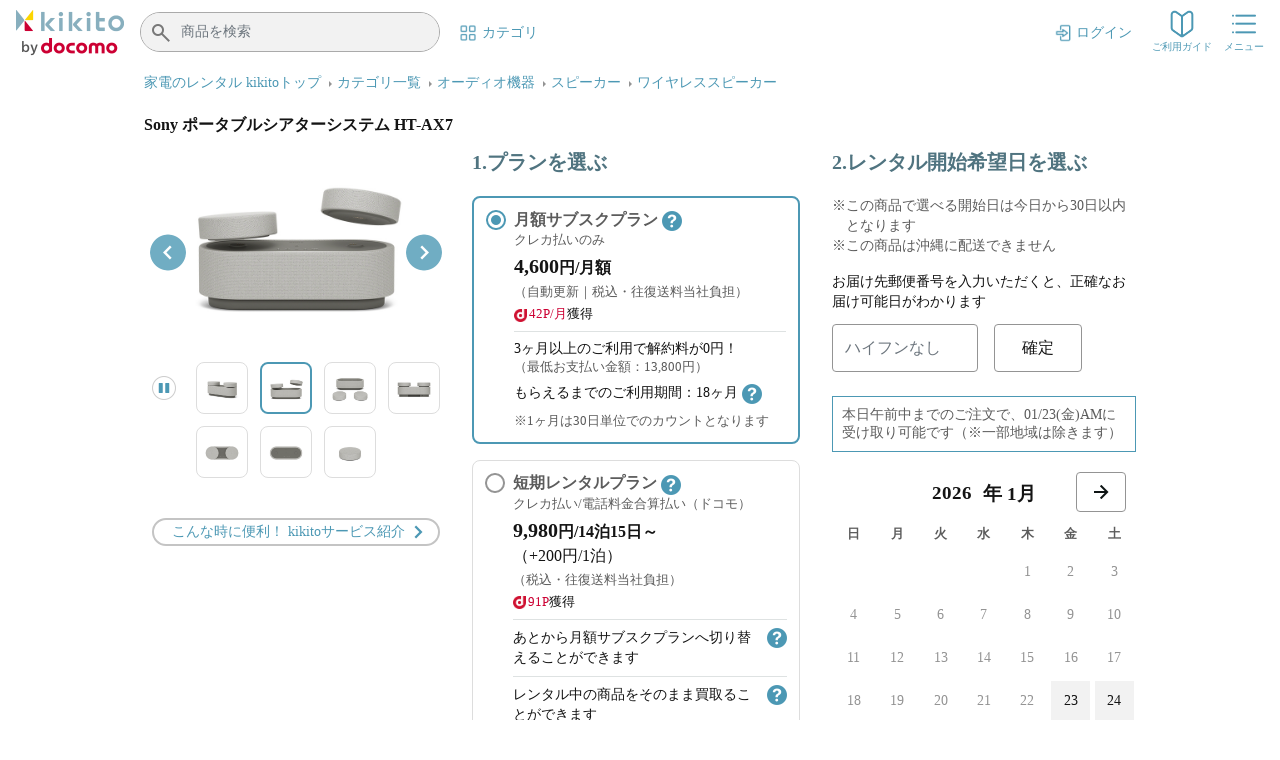

--- FILE ---
content_type: text/html; charset=UTF-8
request_url: https://rental.kikito.docomo.ne.jp/rental/devices/SO003800/
body_size: 29575
content:
<!DOCTYPE html>
<html lang="ja">
<head>
    <meta charset="utf-8">
    <meta http-equiv="x-ua-compatible" content="ie=edge">
    <meta name="viewport" content="width=device-width, initial-scale=1, shrink-to-fit=no">
        <meta http-equiv="Cache-Control" content="no-cache, private">    <meta http-equiv="Content-Security-Policy" content="default-src 'self' *.google-analytics.com *.docomo-analytics.com www.facebook.com gum.criteo.com stats.g.doubleclick.net bid.g.doubleclick.net t.co i.smartnews-ads.com *.ptengine.jp *.analytics.google.com *.ptengine.com www.google.com www.googletagmanager.com td.doubleclick.net fledge.as.criteo.com apm.yahoo.co.jp www.clarity.ms dmp.im-apps.net *.d2c.ne.jp *.yahoo.co.jp https://cdn.hera.d2c.ne.jp https://js.api.nidan.d2c.ne.jp https://d.hera.d2c.ne.jp https://s.yimg.jp https://b92.yahoo.co.jp; script-src  'self' 'unsafe-inline' *.ptengine.jp 'unsafe-eval' www.google-analytics.com cdn.docomo-analytics.com www.googletagmanager.com h30.zipserver.jp credit.docomo-ryokin.net fraud-buster.appspot.com connect.facebook.net static.criteo.net sslwidget.criteo.com www.googleadservices.com googleads.g.doubleclick.net b92.yahoo.co.jp s.yimg.jp b97.yahoo.co.jp b90.yahoo.co.jp b91.yahoo.co.jp b98.yahoo.co.jp b99.yahoo.co.jp statics.a8.net px.a8.net static.ads-twitter.com platform.twitter.com analytics.twitter.com cdn.smartnews-ads.com api.smartnews-ads.com *.ptengine.jp *.ptengine.com *.lineomni.jp *.newrelic.com https://bam.nr-data.net *.line-website.com am.yahoo.co.jp bat.bing.com sp-trk.com cdn.dmc.docomo.ne.jp cdn.fugu-it.com/web/script.js js.affiliate-sp.docomo.ne.jp https://log.gs3.goo.ne.jp/js/kikito/gssa.js www.google.com gum.criteo.com td.doubleclick.net fledge.as.criteo.com apm.yahoo.co.jp www.clarity.ms dmp.im-apps.net *.d2c.ne.jp *.yahoo.co.jp https://cdn.hera.d2c.ne.jp https://js.api.nidan.d2c.ne.jp https://d.hera.d2c.ne.jp https://s.yimg.jp https://b92.yahoo.co.jp; style-src  'self' *.ptengine.jp *.ptengine.com 'unsafe-inline' http://cdnjs.cloudflare.com https://js-agent.newrelic.com http://fonts.googleapis.com *.lineomni.jp *.ptengine.jp *.ptengine.com www.google.com www.googletagmanager.com gum.criteo.com td.doubleclick.net fledge.as.criteo.com apm.yahoo.co.jp www.clarity.ms dmp.im-apps.net *.d2c.ne.jp *.yahoo.co.jp https://cdn.hera.d2c.ne.jp https://js.api.nidan.d2c.ne.jp https://d.hera.d2c.ne.jp https://s.yimg.jp https://b92.yahoo.co.jp; connect-src 'self' wss://*.lineomni.jp https://*.lineomni.jp https://bam.nr-data.net https://www.google-analytics.com *.ptengine.jp *.ptengine.com sp-trk.com tr.affiliate-sp.docomo.ne.jp am.yahoo.co.jp log.gs3.goo.ne.jp www.google.com www.googletagmanager.com gum.criteo.com td.doubleclick.net fledge.as.criteo.com apm.yahoo.co.jp www.clarity.ms dmp.im-apps.net *.d2c.ne.jp *.yahoo.co.jp https://cdn.hera.d2c.ne.jp https://js.api.nidan.d2c.ne.jp https://d.hera.d2c.ne.jp https://s.yimg.jp https://b92.yahoo.co.jp; img-src 'self' * data:; font-src 'self' * data:; frame-src 'self' www.youtube.com *.facebook.com *.gum.criteo.com *.ptengine.jp *.twitter.com *.line.me www.google.com www.googletagmanager.com td.doubleclick.net fledge.as.criteo.com apm.yahoo.co.jp www.clarity.ms dmp.im-apps.net *.d2c.ne.jp *.yahoo.co.jp https://cdn.hera.d2c.ne.jp https://js.api.nidan.d2c.ne.jp https://d.hera.d2c.ne.jp https://s.yimg.jp https://b92.yahoo.co.jp; worker-src 'self' *.ptengine.jp *.ptengine.com blob: https://rental.kikito.docomo.ne.jp 'unsafe-inline' *.ptengine.jp *.ptengine.com https://rental.kikito.docomo.ne.jp 'unsafe-eval' https://rental.kikito.docomo.ne.jp *.ptengine.jp *.ptengine.com www.google.com www.googletagmanager.com gum.criteo.com td.doubleclick.net fledge.as.criteo.com apm.yahoo.co.jp www.clarity.ms dmp.im-apps.net *.d2c.ne.jp *.yahoo.co.jp https://cdn.hera.d2c.ne.jp https://js.api.nidan.d2c.ne.jp https://d.hera.d2c.ne.jp https://s.yimg.jp https://b92.yahoo.co.jp">    <meta name="screen-key" content="rental.device">    <title>Sony ポータブルシアターシステム HT-AX7｜ kikito[キキト] -ドコモの家電レンタル・サブスクサービス</title>    <meta name="description" content="Sony ポータブルシアターシステム HT-AX7を4,600円/月額（30日単位／自動更新）でお試しレンタル。数日間の一時利用に便利な短期レンタルプランや、月額制で必要な期間だけ利用可能な月額サブスクプランをご用意。あんしん＆簡単に借りられるドコモの家電レンタル・サブスクサービス「kikito」で是非お試しください。送料無料、最短翌日お届け、dポイントも貯まる・使える。">            <link rel="canonical" href="https://rental.kikito.docomo.ne.jp/rental/devices/SO003800/">    <link rel="apple-touch-icon" sizes="152x152" href="https://rental.kikito.docomo.ne.jp/wp/wp-content/themes/kikito/dist/images/apple-touch-icon_bf50ec2e.png">    <script>window.dataLayer = window.dataLayer || [];dataLayer.push({'event':'view_item','currency':'JPY','items':[{'item_id':'SO003800','item_name':'Sony ポータブルシアターシステム HT-AX7','price':4600,'item_brand':'Sony','item_category':'オーディオ機器','item_category2':'スピーカー','item_category3':'ワイヤレススピーカー','quantity':'1','affiliation':'新規','currency':'JPY'}]});</script><script>(function(w, d, s, l, i) {w[l] = w[l] || [];w[l].push({"gtm.start": new Date().getTime(),event: "gtm.js"});var f = d.getElementsByTagName(s)[0],j = d.createElement(s),dl = l != "dataLayer" ? "&l=" + l : "";j.async = true;j.src ="https://www.googletagmanager.com/gtm.js?id=" + i + dl;f.parentNode.insertBefore(j, f);})(window, document, "script", "dataLayer", "GTM-5V9ZCRS");</script>    <script type="application/ld+json">{"@context":"https:\/\/schema.org","@type":"BreadcrumbList","itemListElement":[[{"@type":"ListItem","name":"家電のレンタル kikitoトップ","item":"https:\/\/rental.kikito.docomo.ne.jp\/","position":"1"},{"@type":"ListItem","name":"カテゴリ一覧","item":"https:\/\/rental.kikito.docomo.ne.jp\/portal\/categories\/","position":"2"},{"@type":"ListItem","name":"オーディオ機器","item":"https:\/\/rental.kikito.docomo.ne.jp\/portal\/categories\/08\/subcategories\/","position":"3"},{"@type":"ListItem","name":"スピーカー","item":"https:\/\/rental.kikito.docomo.ne.jp\/portal\/categories\/08\/subcategories\/0802\/series\/","position":"4"},{"@type":"ListItem","name":"ワイヤレススピーカー","item":"https:\/\/rental.kikito.docomo.ne.jp\/portal\/categories\/08\/subcategories\/0802\/series\/080206\/devices\/","position":"5"},{"@type":"ListItem","name":"Sony ポータブルシアターシステム HT-AX7","position":"6"}]]}</script><script type="application/ld+json">{"@context":"https:\/\/schema.org","@type":"Product","name":"Sony ポータブルシアターシステム HT-AX7","image":["https:\/\/contents.kikito.docomo.ne.jp\/contents\/devices\/SO003800\/carousel\/01.jpg","https:\/\/contents.kikito.docomo.ne.jp\/contents\/devices\/SO003800\/carousel\/02.jpg","https:\/\/contents.kikito.docomo.ne.jp\/contents\/devices\/SO003800\/carousel\/03.jpg","https:\/\/contents.kikito.docomo.ne.jp\/contents\/devices\/SO003800\/carousel\/04.jpg","https:\/\/contents.kikito.docomo.ne.jp\/contents\/devices\/SO003800\/carousel\/05.jpg","https:\/\/contents.kikito.docomo.ne.jp\/contents\/devices\/SO003800\/carousel\/06.png","https:\/\/contents.kikito.docomo.ne.jp\/contents\/devices\/SO003800\/carousel\/07.jpg"],"description":"【商品紹介】\r\n■自由度の高いレイアウト\r\n・置き場所を問わない新形状の３in１コンパクトボディ\r\n　フロントスピーカー上部に2基のリアスピーカーを搭載した、ソニー独自の３in１形状を採用。フロントスピーカー横幅約30cm、リアスピーカー直径約12cmのコンパクトボディを実現し、限られたスペースでの設置も可能にしました。ポータビリティにも優れており、家中どこでも気軽に持ち運んでお楽しみいただけます。\r\n\r\n\r\n・インテリアになじむデザイン\r\n　ファブリック素材を採用。インテリアとの親和性を重視したデザインでどんなお部屋にもなじみ、スタイリッシュに演出します。\r\n■こだわりのサウンド\r\n・ソニー独自の立体音響技術「360 Spatial Sound Mapping」\r\n　ソニー独自の立体音響技術「360 Spatial Sound Mapping」（サンロクマル スペーシャル サウンド マッピング）は3つのリアルスピーカーからの音の波面を合成し、複数のファントムスピーカー（仮想音源）を生成、視聴者の周りに立体的な音場を創り出します。各スピーカーをご自身の周りに置くだけで、どんな場所でも立体音響空間をお楽しみいただけます。\r\n\r\n\r\n・ソニー独自のアップミキサー\r\n　ソニー独自のアップミキサーは、音声をリアルタイムで分析し、音源の定位に応じて音を分離・抽出します。抽出した音源を「360 Spatial Sound Mapping」により立体的に再配置することで、3Dサウンドコンテンツのような臨場感あるサウンドを提供します。いつも視聴している2chコンテンツをスピーカー側でアップミックスしてくれるので、立体音響を楽しむための特別なコンテンツや設定も必要ありません。\r\n■便利機能\r\n・シームレスな接続切り替えを実現する「マルチポイント接続」\r\n　2台の機器と同時接続し、それぞれの機器から音楽や通話を受信できるマルチポイント接続に対応。例えばタブレットやPCで映画を見たあと、スマートフォンで音楽再生を始めるだけで、シームレスに再生機器が切り替えられます。2台の端末を使用していても、接続切り替え作業が必要ないため、快適にご使用頂けます。\r\n・マイク搭載でハンズフリー通話に対応\r\n　フロントスピーカーにマイクを搭載しているので、スマートフォンやPCでのご友人・ご家族との通話を、ハンズフリーで便利に利用できます。本体には受話ボタンを搭載しているので、動画や音楽視聴中に着信があった場合でも、本体側で電話にでることが可能です。\r\n\r\n※詳しくはメーカーページをご確認ください\r\n【同梱品内容】\r\n\r\n\r\n\r\n\r\n①本体（フロントスピーカー）×1\r\n②リアスピーカー（L）×1\r\n③リアスピーカー（R）×1\r\n④ACアダプター×1\r\n⑤USB Type-Cケーブル×1\r\n\r\n他、取扱説明書など書類一式","mpn":"SO003800","brand":{"@type":"Brand","name":"Sony"},"offers":{"@type":"Offer","url":"https:\/\/www.sony.jp\/active-speaker\/products\/HT-AX7","price":4600,"priceCurrency":"JPY","availability":"https:\/\/schema.org\/InStock","validFrom":"2024-05-15","priceValidUntil":"2999-12-31"}}</script><script type="application/ld+json">{"@context":"https:\/\/schema.org","@type":"WebSite","name":"kikito ドコモの家電レンタル・サブスク","url":"https:\/\/rental.kikito.docomo.ne.jp\/"}</script>    <meta name='robots' content='max-image-preview:large' />
	<style>img:is([sizes="auto" i], [sizes^="auto," i]) { contain-intrinsic-size: 3000px 1500px }</style>
	<link rel='dns-prefetch' href='//rental.kikito.docomo.ne.jp' />
<link rel='stylesheet' id='wp-block-library-css' href='https://rental.kikito.docomo.ne.jp/wp/wp-includes/css/dist/block-library/style.min.css?ver=6.8.3' type='text/css' media='all' />
<style id='global-styles-inline-css' type='text/css'>
:root{--wp--preset--aspect-ratio--square: 1;--wp--preset--aspect-ratio--4-3: 4/3;--wp--preset--aspect-ratio--3-4: 3/4;--wp--preset--aspect-ratio--3-2: 3/2;--wp--preset--aspect-ratio--2-3: 2/3;--wp--preset--aspect-ratio--16-9: 16/9;--wp--preset--aspect-ratio--9-16: 9/16;--wp--preset--color--black: #000000;--wp--preset--color--cyan-bluish-gray: #abb8c3;--wp--preset--color--white: #ffffff;--wp--preset--color--pale-pink: #f78da7;--wp--preset--color--vivid-red: #cf2e2e;--wp--preset--color--luminous-vivid-orange: #ff6900;--wp--preset--color--luminous-vivid-amber: #fcb900;--wp--preset--color--light-green-cyan: #7bdcb5;--wp--preset--color--vivid-green-cyan: #00d084;--wp--preset--color--pale-cyan-blue: #8ed1fc;--wp--preset--color--vivid-cyan-blue: #0693e3;--wp--preset--color--vivid-purple: #9b51e0;--wp--preset--gradient--vivid-cyan-blue-to-vivid-purple: linear-gradient(135deg,rgba(6,147,227,1) 0%,rgb(155,81,224) 100%);--wp--preset--gradient--light-green-cyan-to-vivid-green-cyan: linear-gradient(135deg,rgb(122,220,180) 0%,rgb(0,208,130) 100%);--wp--preset--gradient--luminous-vivid-amber-to-luminous-vivid-orange: linear-gradient(135deg,rgba(252,185,0,1) 0%,rgba(255,105,0,1) 100%);--wp--preset--gradient--luminous-vivid-orange-to-vivid-red: linear-gradient(135deg,rgba(255,105,0,1) 0%,rgb(207,46,46) 100%);--wp--preset--gradient--very-light-gray-to-cyan-bluish-gray: linear-gradient(135deg,rgb(238,238,238) 0%,rgb(169,184,195) 100%);--wp--preset--gradient--cool-to-warm-spectrum: linear-gradient(135deg,rgb(74,234,220) 0%,rgb(151,120,209) 20%,rgb(207,42,186) 40%,rgb(238,44,130) 60%,rgb(251,105,98) 80%,rgb(254,248,76) 100%);--wp--preset--gradient--blush-light-purple: linear-gradient(135deg,rgb(255,206,236) 0%,rgb(152,150,240) 100%);--wp--preset--gradient--blush-bordeaux: linear-gradient(135deg,rgb(254,205,165) 0%,rgb(254,45,45) 50%,rgb(107,0,62) 100%);--wp--preset--gradient--luminous-dusk: linear-gradient(135deg,rgb(255,203,112) 0%,rgb(199,81,192) 50%,rgb(65,88,208) 100%);--wp--preset--gradient--pale-ocean: linear-gradient(135deg,rgb(255,245,203) 0%,rgb(182,227,212) 50%,rgb(51,167,181) 100%);--wp--preset--gradient--electric-grass: linear-gradient(135deg,rgb(202,248,128) 0%,rgb(113,206,126) 100%);--wp--preset--gradient--midnight: linear-gradient(135deg,rgb(2,3,129) 0%,rgb(40,116,252) 100%);--wp--preset--font-size--small: 13px;--wp--preset--font-size--medium: 20px;--wp--preset--font-size--large: 36px;--wp--preset--font-size--x-large: 42px;--wp--preset--spacing--20: 0.44rem;--wp--preset--spacing--30: 0.67rem;--wp--preset--spacing--40: 1rem;--wp--preset--spacing--50: 1.5rem;--wp--preset--spacing--60: 2.25rem;--wp--preset--spacing--70: 3.38rem;--wp--preset--spacing--80: 5.06rem;--wp--preset--shadow--natural: 6px 6px 9px rgba(0, 0, 0, 0.2);--wp--preset--shadow--deep: 12px 12px 50px rgba(0, 0, 0, 0.4);--wp--preset--shadow--sharp: 6px 6px 0px rgba(0, 0, 0, 0.2);--wp--preset--shadow--outlined: 6px 6px 0px -3px rgba(255, 255, 255, 1), 6px 6px rgba(0, 0, 0, 1);--wp--preset--shadow--crisp: 6px 6px 0px rgba(0, 0, 0, 1);}:where(body) { margin: 0; }.wp-site-blocks > .alignleft { float: left; margin-right: 2em; }.wp-site-blocks > .alignright { float: right; margin-left: 2em; }.wp-site-blocks > .aligncenter { justify-content: center; margin-left: auto; margin-right: auto; }:where(.is-layout-flex){gap: 0.5em;}:where(.is-layout-grid){gap: 0.5em;}.is-layout-flow > .alignleft{float: left;margin-inline-start: 0;margin-inline-end: 2em;}.is-layout-flow > .alignright{float: right;margin-inline-start: 2em;margin-inline-end: 0;}.is-layout-flow > .aligncenter{margin-left: auto !important;margin-right: auto !important;}.is-layout-constrained > .alignleft{float: left;margin-inline-start: 0;margin-inline-end: 2em;}.is-layout-constrained > .alignright{float: right;margin-inline-start: 2em;margin-inline-end: 0;}.is-layout-constrained > .aligncenter{margin-left: auto !important;margin-right: auto !important;}.is-layout-constrained > :where(:not(.alignleft):not(.alignright):not(.alignfull)){margin-left: auto !important;margin-right: auto !important;}body .is-layout-flex{display: flex;}.is-layout-flex{flex-wrap: wrap;align-items: center;}.is-layout-flex > :is(*, div){margin: 0;}body .is-layout-grid{display: grid;}.is-layout-grid > :is(*, div){margin: 0;}body{padding-top: 0px;padding-right: 0px;padding-bottom: 0px;padding-left: 0px;}a:where(:not(.wp-element-button)){text-decoration: underline;}:root :where(.wp-element-button, .wp-block-button__link){background-color: #32373c;border-width: 0;color: #fff;font-family: inherit;font-size: inherit;line-height: inherit;padding: calc(0.667em + 2px) calc(1.333em + 2px);text-decoration: none;}.has-black-color{color: var(--wp--preset--color--black) !important;}.has-cyan-bluish-gray-color{color: var(--wp--preset--color--cyan-bluish-gray) !important;}.has-white-color{color: var(--wp--preset--color--white) !important;}.has-pale-pink-color{color: var(--wp--preset--color--pale-pink) !important;}.has-vivid-red-color{color: var(--wp--preset--color--vivid-red) !important;}.has-luminous-vivid-orange-color{color: var(--wp--preset--color--luminous-vivid-orange) !important;}.has-luminous-vivid-amber-color{color: var(--wp--preset--color--luminous-vivid-amber) !important;}.has-light-green-cyan-color{color: var(--wp--preset--color--light-green-cyan) !important;}.has-vivid-green-cyan-color{color: var(--wp--preset--color--vivid-green-cyan) !important;}.has-pale-cyan-blue-color{color: var(--wp--preset--color--pale-cyan-blue) !important;}.has-vivid-cyan-blue-color{color: var(--wp--preset--color--vivid-cyan-blue) !important;}.has-vivid-purple-color{color: var(--wp--preset--color--vivid-purple) !important;}.has-black-background-color{background-color: var(--wp--preset--color--black) !important;}.has-cyan-bluish-gray-background-color{background-color: var(--wp--preset--color--cyan-bluish-gray) !important;}.has-white-background-color{background-color: var(--wp--preset--color--white) !important;}.has-pale-pink-background-color{background-color: var(--wp--preset--color--pale-pink) !important;}.has-vivid-red-background-color{background-color: var(--wp--preset--color--vivid-red) !important;}.has-luminous-vivid-orange-background-color{background-color: var(--wp--preset--color--luminous-vivid-orange) !important;}.has-luminous-vivid-amber-background-color{background-color: var(--wp--preset--color--luminous-vivid-amber) !important;}.has-light-green-cyan-background-color{background-color: var(--wp--preset--color--light-green-cyan) !important;}.has-vivid-green-cyan-background-color{background-color: var(--wp--preset--color--vivid-green-cyan) !important;}.has-pale-cyan-blue-background-color{background-color: var(--wp--preset--color--pale-cyan-blue) !important;}.has-vivid-cyan-blue-background-color{background-color: var(--wp--preset--color--vivid-cyan-blue) !important;}.has-vivid-purple-background-color{background-color: var(--wp--preset--color--vivid-purple) !important;}.has-black-border-color{border-color: var(--wp--preset--color--black) !important;}.has-cyan-bluish-gray-border-color{border-color: var(--wp--preset--color--cyan-bluish-gray) !important;}.has-white-border-color{border-color: var(--wp--preset--color--white) !important;}.has-pale-pink-border-color{border-color: var(--wp--preset--color--pale-pink) !important;}.has-vivid-red-border-color{border-color: var(--wp--preset--color--vivid-red) !important;}.has-luminous-vivid-orange-border-color{border-color: var(--wp--preset--color--luminous-vivid-orange) !important;}.has-luminous-vivid-amber-border-color{border-color: var(--wp--preset--color--luminous-vivid-amber) !important;}.has-light-green-cyan-border-color{border-color: var(--wp--preset--color--light-green-cyan) !important;}.has-vivid-green-cyan-border-color{border-color: var(--wp--preset--color--vivid-green-cyan) !important;}.has-pale-cyan-blue-border-color{border-color: var(--wp--preset--color--pale-cyan-blue) !important;}.has-vivid-cyan-blue-border-color{border-color: var(--wp--preset--color--vivid-cyan-blue) !important;}.has-vivid-purple-border-color{border-color: var(--wp--preset--color--vivid-purple) !important;}.has-vivid-cyan-blue-to-vivid-purple-gradient-background{background: var(--wp--preset--gradient--vivid-cyan-blue-to-vivid-purple) !important;}.has-light-green-cyan-to-vivid-green-cyan-gradient-background{background: var(--wp--preset--gradient--light-green-cyan-to-vivid-green-cyan) !important;}.has-luminous-vivid-amber-to-luminous-vivid-orange-gradient-background{background: var(--wp--preset--gradient--luminous-vivid-amber-to-luminous-vivid-orange) !important;}.has-luminous-vivid-orange-to-vivid-red-gradient-background{background: var(--wp--preset--gradient--luminous-vivid-orange-to-vivid-red) !important;}.has-very-light-gray-to-cyan-bluish-gray-gradient-background{background: var(--wp--preset--gradient--very-light-gray-to-cyan-bluish-gray) !important;}.has-cool-to-warm-spectrum-gradient-background{background: var(--wp--preset--gradient--cool-to-warm-spectrum) !important;}.has-blush-light-purple-gradient-background{background: var(--wp--preset--gradient--blush-light-purple) !important;}.has-blush-bordeaux-gradient-background{background: var(--wp--preset--gradient--blush-bordeaux) !important;}.has-luminous-dusk-gradient-background{background: var(--wp--preset--gradient--luminous-dusk) !important;}.has-pale-ocean-gradient-background{background: var(--wp--preset--gradient--pale-ocean) !important;}.has-electric-grass-gradient-background{background: var(--wp--preset--gradient--electric-grass) !important;}.has-midnight-gradient-background{background: var(--wp--preset--gradient--midnight) !important;}.has-small-font-size{font-size: var(--wp--preset--font-size--small) !important;}.has-medium-font-size{font-size: var(--wp--preset--font-size--medium) !important;}.has-large-font-size{font-size: var(--wp--preset--font-size--large) !important;}.has-x-large-font-size{font-size: var(--wp--preset--font-size--x-large) !important;}
:where(.wp-block-post-template.is-layout-flex){gap: 1.25em;}:where(.wp-block-post-template.is-layout-grid){gap: 1.25em;}
:where(.wp-block-columns.is-layout-flex){gap: 2em;}:where(.wp-block-columns.is-layout-grid){gap: 2em;}
:root :where(.wp-block-pullquote){font-size: 1.5em;line-height: 1.6;}
</style>
<link rel='stylesheet' id='sage/main.css-css' href='https://rental.kikito.docomo.ne.jp/wp/wp-content/themes/kikito/dist/styles/main_958784a1.css' type='text/css' media='all' />
</head>

<body class="wp-singular page-template-default page page-id-12 wp-theme-kikitoresources rental-device app-data index-data singular-data page-data page-12-data page-rental-device-data">
    <noscript><iframe src="https://www.googletagmanager.com/ns.html?id=GTM-5V9ZCRS"height="0" width="0" style="display:none;visibility:hidden"></iframe></noscript>            <div class="container pl-0">
    <div class="z-index-1040 hamburger-menu" id="hamburger-menu">
        
        <img class="button-close-pc btn-close-hamburger-menu" src="https://rental.kikito.docomo.ne.jp/wp/wp-content/themes/kikito/dist/images/button_menu_close_pc_04fd6df7.png" width="48" height="48" alt="閉じる">
        <img class="button-close-sp btn-close-hamburger-menu" src="https://rental.kikito.docomo.ne.jp/wp/wp-content/themes/kikito/dist/images/button-menu-close_sp_04fd6df7.png" width="48" height="48" alt="閉じる">
        
        <div class="hamburger-menu-content">
            <!-- ドロップダウンメニュー(PC) -->
<div class="hamburger-menu-pc">
<div class="list-group list-group-horizontal-md justify-content-center">
<div class="rental-devices-menu m-l-62">
<div class="menu-title-bold">レンタル商品</div>
<div class="menu-content"><a href="/portal/categories/">
<span class="menu-name">商品カテゴリ一覧</span>
</a></div>
<div class="menu-content"><a href="/hashtag/other01/">
<span class="menu-name">人気商品</span>
</a></div>
<div class="menu-content"><a href="/hashtag/other02/">
<span class="menu-name">新規商品</span>
</a></div>
<div class="menu-content"><a href="/portal/feature/">
<span class="menu-name">特集一覧</span>
</a></div>
<div class="menu-content"><a href="/portal/articles/">
<span class="menu-name">商品レビュー・体験記事</span>
</a></div>
</div>
<div class="hamburger-menu-border m-y-8"></div>
<div class="guide-menu m-l-32">
<div class="menu-title-bold">kikitoとは</div>
<div class="menu-content"><a href="/portal/guide/">
<span class="menu-name">はじめての方へ</span>
</a></div>
<div class="menu-content"><a href="/portal/guide/#plan">
<span class="menu-name">利用プラン</span>
</a></div>
<div class="menu-content"><a href="/purchase/moraeru/detail/">
<span class="menu-name">月額サブスクプランについて</span>
</a></div>
<div class="menu-content"><a href="/purchase/detail/">
<span class="menu-name">レンタル品買取りについて</span>
</a></div>
<div class="menu-content"><a href="/portal/return/">
<span class="menu-name">商品の返却方法について</span>
</a></div>
</div>
<div class="hamburger-menu-border m-y-8"></div>
<div class="contact-menu m-l-32">
<div class="menu-title-bold">お問い合わせ</div>
<div class="menu-content"><a href="/portal/faq/">
<span class="menu-name-last">よくあるご質問</span>
</a></div>
<div class="menu-content"><a href="/portal/contact/">
<span class="menu-name-last">お問い合わせ窓口</span>
</a></div>
<div class="menu-content"><a href="/lp/corporate/">
<span class="menu-name-last">法人のお客さまへ</span>
</a></div>
<div class="menu-content"><a href="/profile/friend-coupon/">
<span class="menu-name-last">お友達紹介プログラム</span>
</a></div>
</div>
</div>
</div>
<!-- ハンバーガーメニュー(SP) -->
<div class="hamburger-menu-sp">
<div class="login-user"><div class="menu-title">ようこそ、<span class="user-name">ゲストユーザー</span>さま</div><div class="user-content"><div class="menu-content"><a class="kikito-delay-spinner nav-link p-0" href="/wp-json/api/v1/login"><img decoding="async" src="https://rental.kikito.docomo.ne.jp/wp/wp-content/themes/kikito/dist/images/icn-login_6d3b949e.png"width="24"><span class="pl-1">ログイン<span class="text-content">（会員登録<span class="font-size-12">もこちらから</span>）</span></span></a></div></div></div>
<div class="menu-separator">
<div class="bg-separator w-100 height-1"></div>
</div>
<div class="rental-devices-menu">
<div class="menu-title-bold">レンタル商品</div>
<div class="menu-content"><a href="/portal/categories/">
<span class="menu-name">商品カテゴリ一覧</span>
</a></div>
<div class="menu-content"><a href="/hashtag/other01/">
<span class="menu-name">人気商品</span>
</a></div>
<div class="menu-content"><a href="/hashtag/other02/">
<span class="menu-name">新規商品</span>
</a></div>
<div class="menu-content"><a href="/portal/feature/">
<span class="menu-name">特集一覧</span>
</a></div>
<div class="menu-content"><a href="/portal/articles/">
<span class="menu-name">商品レビュー・体験記事</span>
</a></div>
</div>
<div class="menu-separator">
<div class="bg-separator w-100 height-1"></div>
</div>
<div class="guide-menu">
<div class="menu-title-bold">kikitoとは</div>
<div class="menu-content"><a href="/portal/guide/">
<span class="menu-name">はじめての方へ</span>
</a></div>
<div class="menu-content"><a href="/portal/guide/#plan">
<span class="menu-name">利用プラン</span>
</a></div>
<div class="menu-content"><a href="/purchase/moraeru/detail/">
<span class="menu-name">月額サブスクプランについて</span>
</a></div>
<div class="menu-content"><a href="/purchase/detail/">
<span class="menu-name">レンタル品買取りについて</span>
</a></div>
<div class="menu-content"><a href="/portal/return/">
<span class="menu-name">商品の返却方法について</span>
</a></div>
</div>
<div class="menu-separator">
<div class="bg-separator w-100 height-1"></div>
</div>
<div class="contact-menu">
<div class="menu-title-bold">お問い合わせ</div>
<div class="menu-content"><a href="/portal/faq/">
<span class="menu-name">よくあるご質問</span>
</a></div>
<div class="menu-content"><a href="/portal/contact/">
<span class="menu-name">お問い合わせ窓口</span>
</a></div>
<div class="menu-content"><a href="/lp/corporate/">
<span class="menu-name">法人のお客さまへ</span>
</a></div>
<div class="menu-content"><a href="/profile/friend-coupon/">
<span class="menu-name">お友達紹介プログラム</span>
</a></div>
</div>
<div class="menu-content-last"></div>
</div>        </div>
    </div>
</div>
<div class="z-index-1030 menu-background" id="menu-background"></div>
    <div class="search-history-container px-0">
    <div class="z-index-1030 search-history d-none" id="search-history">
        <div class="title">検索履歴</div>
        <div id="histories" class="mx-auto max-width-704 w-100 list-group-items list-group-flush overflow-auto">
                        <div class="text-center">
                <p class="text-content font-size-16">検索履歴はありません</p>
            </div>
                    </div>
    </div>
</div>    <div id="suggest"></div>        <header class="banner z-index-1020 m-b-lg-64 m-b-0">
            
        <nav id="header" class="navbar navbar-fixed navbar-light align-items-start flex-nowrap p-0 z-index-1020">
            <div class="d-flex justify-content-start">
                
                <a href="/" class="kikito-delay-spinner navbar-brand icn-logo-pc p-0 m-y-8 m-l-16">
                    <img src="https://rental.kikito.docomo.ne.jp/wp/wp-content/themes/kikito/dist/images/logo_pc_02a0708f.png" alt="kikito(キキト)ドコモの家電レンタル・サブスクサービス">
                </a>
                <a href="/" class="kikito-delay-spinner navbar-brand icn-logo-sp p-0 m-y-8 m-l-12">
                    <img src="https://rental.kikito.docomo.ne.jp/wp/wp-content/themes/kikito/dist/images/logo_sp_bb9a5651.png" alt="kikito(キキト)ドコモの家電レンタル・サブスクサービス">
                </a>
                                    
                    <div class="device-search-pc d-none flex-grow-1 m-y-12 m-r-12">
                        <form id="device-search-form-pc" class="form-inline" action="/portal/search/result/"
                            autocomplete="off">
                            <div class="device-search w-100">
                                <div class="input-group mx-auto position-relative">
                                    <input id="device-search-keyword-pc" name="keyword-pc" type="search" maxlength="20"
                                        class="form-control bg-search border-0" placeholder="商品を検索"
                                        value="">
                                    <i>
                                        <a href="#" id="device-search-btn-pc">
                                            <img src="https://rental.kikito.docomo.ne.jp/wp/wp-content/themes/kikito/dist/images/icn-header-search_aece0d82.png" width="20" height="20" alt="検索">
                                        </a>
                                    </i>
                                    <a type="button" id="device-search-delete-pc"
                                        class="device-search-delete d-none">
                                        <img src="https://rental.kikito.docomo.ne.jp/wp/wp-content/themes/kikito/dist/images/keyword-clear_pc_413c8ccd.png" width="32" height="32" alt="削除">
                                    </a>
                                    <button type="button" id="device-search-submit"
                                        class="device-search-btn btn-block rounded-pill d-none">
                                        <span class="font-size-12">検索</span>
                                    </button>
                                </div>
                            </div>
                        </form>
                    </div>
                                                    
                    <a class="kikito-delay-spinner display-lg nav-link p-0 m-y-22 m-l-6"
                        href="/portal/categories/">
                        <div class="list-inline-item align-middle mx-0">
                            <img class="icn-logo-pc" src="https://rental.kikito.docomo.ne.jp/wp/wp-content/themes/kikito/dist/images/icn-category_84f98cc6.png" width="20" height="20"
                                alt="カテゴリ">
                        </div>
                        <span class="list-inline-item font-size-14 text-info">カテゴリ</span>
                    </a>
                            </div>
                            <div class="d-flex justify-content-end">
                    
                                                    <a id="registration-guidance"
                                class="nav-link p-0 m-t-lg-22 m-b-lg-22 m-t-18 m-r-lg-20 m-r-8"
                                data-url="https://rental.kikito.docomo.ne.jp/wp-json/api/v1/login"
                                data-circus-url="https://id.smt.docomo.ne.jp/">
                                <div class="list-inline-item align-middle mx-0">
                                    <img class="icn-logo-pc mx-auto" src="https://rental.kikito.docomo.ne.jp/wp/wp-content/themes/kikito/dist/images/icn-login_6d3b949e.png" width="20"
                                        height="20" alt="ログイン">
                                    <img class="icn-logo-sp mx-auto" src="https://rental.kikito.docomo.ne.jp/wp/wp-content/themes/kikito/dist/images/icn-login_6d3b949e.png" width="16"
                                        height="16" alt="ログイン">
                                </div><span class="list-inline-item font-size-lg-14 font-size-12 text-info m-l-2">ログイン</span>
                            </a>
                                            
                    
                    <a class="kikito-delay-spinner nav-link p-0 m-t-8 m-r-md-12 m-r-6" href="/portal/guide/">
                        <img class="icn-logo-pc mx-auto" src="https://rental.kikito.docomo.ne.jp/wp/wp-content/themes/kikito/dist/images/header-guide_pc_bb57413c.png" width="32" height="32"
                            alt="ご利用ガイド">
                        <img class="icn-logo-sp mx-auto" src="https://rental.kikito.docomo.ne.jp/wp/wp-content/themes/kikito/dist/images/header-guide_sp_5b2b9049.png" width="24" height="24"
                            alt="ご利用ガイド">
                        <div class="font-size-lg-10 font-size-8 text-info text-center line-height-10 m-t-2">ご利用ガイド
                        </div>
                    </a>
                    
                    <div class="header-menu m-r-lg-16 m-t-8 m-r-8" id="menu-btn">
                        <img class="icn-logo-pc mx-auto" src="https://rental.kikito.docomo.ne.jp/wp/wp-content/themes/kikito/dist/images/header-menu_pc_4c174a03.png" width="32" height="32"
                            alt="メニュー">
                        <img class="icn-logo-sp mx-auto" src="https://rental.kikito.docomo.ne.jp/wp/wp-content/themes/kikito/dist/images/header-menu_sp_a814c265.png" width="24" height="24"
                            alt="メニュー">
                        <div class="font-size-lg-10 font-size-8 text-info text-center line-height-10 m-t-2">メニュー</div>
                    </div>
                </div>
                    </nav>
        
        
                    <nav class="navbar navbar-light flex-nowrap p-0 z-index-1010 ">
                <div class="d-lg-none w-100 d-flex m-t-52">
                    
                    <div class="device-search-sp flex-grow-1 m-l-12 m-b-12 mt-2">
                        <form id="device-search-form-sp" action="/portal/search/result/" autocomplete="off">
                            <div class="device-search w-100">
                                <div class="input-group">
                                    <input id="device-search-keyword-sp" name="keyword-sp" type="search" maxlength="20"
                                        class="form-control bg-search border-0 device-search-background"
                                        placeholder=" 商品を検索" value="">
                                    <i>
                                        <a href="#" id="device-search-btn-sp">
                                            <img src="https://rental.kikito.docomo.ne.jp/wp/wp-content/themes/kikito/dist/images/icn-header-search_aece0d82.png" width="20" height="20"
                                                alt="検索">
                                        </a>
                                    </i>
                                    <a id="device-search-delete-sp"
                                        class="device-search-delete d-none">
                                        <img src="https://rental.kikito.docomo.ne.jp/wp/wp-content/themes/kikito/dist/images/keyword-clear_sp_413c8ccd.png" width="32" height="32" alt="削除">
                                    </a>
                                </div>
                            </div>
                        </form>
                    </div>
                    
                    <div class="nav-icon d-flex justify-content-end m-t-18 m-l-22 m-r-12">
                        <a class="kikito-delay-spinner" href="/portal/categories/">
                            <img class="align-middle" src="https://rental.kikito.docomo.ne.jp/wp/wp-content/themes/kikito/dist/images/icn-category_84f98cc6.png" width="20" height="20"
                                alt="カテゴリ"><span class="font-size-14 text-info m-l-2">カテゴリ</span>
                        </a>
                    </div>
                </div>
            </nav>
            </header>
        <div class="container px-0 flex-grow-1" role="document">
        <div class="content">
            <main class="main">
                 <style>
.device-detail-sp {
display: none;
}

.device-detail-page {
max-width: 1024px;
}

.device-detail-area {
display: flex;
justify-content: center;
margin: 16px 16px 32px 16px;
}

.corporation-label + h1 + .device-detail-area .banners-area {
margin-right: 160px;
}

.device-detail-block:nth-child(1) {
max-width: 304px;
width: 100%;
margin-bottom: 0px !important;
}

.device-detail-block:nth-child(3) {
margin-left: 24px;
}

.device-detail-block.corporation-plan {
max-width: 304px;
margin-left: 0px;
}

.device-detail-block:nth-child(4) {
max-width: 304px;
margin-left: 32px;
}

.device-detail-block .slick-list {
display: flex;
justify-content: center;
margin-left: 0px !important;
padding: 0px !important;
}

.device-detail-block-title {
font-size: 20px;
color: #507480;
font-weight: 700;
margin-bottom: 24px;
}

#corporation-plan-select {
color: #949494;
}

@media screen and (max-width: 1023px) {
.device-detail-area {
flex-wrap: wrap;
margin: 16px auto;
justify-content: center;
}

.banners-area {
margin: 0px 128px;
}

.corporation-label + h1 + .device-detail-area .banners-area {
margin: 0px;
}

.device-detail-block:nth-child(1) {
padding: 0px 48px;
max-width: 456px;
margin-bottom: 24px;
margin: auto;
}

.device-detail-block:nth-child(1).corporation-plan {
max-width: 360px;
margin: auto;
padding: 0px;
}

.device-detail-block:nth-child(3) {
max-width: 328px;
margin-left: 8px;
}

.device-detail-block:nth-child(4) {
margin-right: 8px;
}

.read-more-label {
margin: 0px 180px;
}
}

@media screen and (max-width: 679px) {
.banners-area {
margin: auto;
}

.device-detail-sp {
display: block;
width: 100%;
}

.device-detail-block {
max-width: 100%;
margin: 0px 16px;
}

#rental-form {
padding-top: 8px;
}

.device-detail-block-title {
margin-top: 24px;
font-size: 24px;
line-height: 30px;
}

.device-detail-block:nth-child(3) {
max-width: 100%;
margin: 0px 16px;
}

.device-detail-block:nth-child(4) {
min-width: 328px;
margin: 0px 16px;
}
}

@media screen and (max-width: 460px) {
.device-detail-sp {
display: block;
}

.device-detail-block {
max-width: 100%;
margin: 0px 16px;
}

.device-detail-block-title {
margin-top: 24px;
}

.device-detail-block:nth-child(1) {
max-width: 360px;
margin: auto;
padding: 0px;
}
}
</style>

<div class="device-detail-page">
<nav class="m-x-16"><ol class="breadcrumb pl-0 m-t-4 py-0 mb-0 text-info line-height-px-30 bg-white font-size-14"><li class="breadcrumb-item"><a class="kikito-delay-spinner" href="/">家電のレンタル kikitoトップ</a></li><li class="breadcrumb-item"><a class="kikito-delay-spinner" href="/portal/categories/">カテゴリ一覧</a></li><li class="breadcrumb-item"><a class="kikito-delay-spinner" href="/portal/categories/08/subcategories/">オーディオ機器</a></li><li class="breadcrumb-item"><a class="kikito-delay-spinner" href="/portal/categories/08/subcategories/0802/series/">スピーカー</a></li><li class="breadcrumb-item"><a class="kikito-delay-spinner" href="/portal/categories/08/subcategories/0802/series/080206/devices/">ワイヤレススピーカー</a></li></ol></nav>
<input type="hidden" id="device-id" value="SO003800"><input type="hidden" id="user-type" value="1"><h1 class="font-size-16 font-weight-bold m-x-16 mb-0 line-height-px-22 mt-3">Sony ポータブルシアターシステム HT-AX7</h1>

<div class="device-detail-area">
<div class="banners-area">
<div id="banners" class="device-detail-block">
<div class="d-flex justify-content-center h-100"><img decoding="async" class="banner-img" src="https://contents.kikito.docomo.ne.jp/contents/devices/SO003800/carousel/01.jpg" alt="第1スライド" loading="lazy"></div><div class="d-flex justify-content-center h-100"><img decoding="async" class="banner-img" src="https://contents.kikito.docomo.ne.jp/contents/devices/SO003800/carousel/02.jpg" alt="第2スライド" loading="lazy"></div><div class="d-flex justify-content-center h-100"><img decoding="async" class="banner-img" src="https://contents.kikito.docomo.ne.jp/contents/devices/SO003800/carousel/03.jpg" alt="第3スライド" loading="lazy"></div><div class="d-flex justify-content-center h-100"><img decoding="async" class="banner-img" src="https://contents.kikito.docomo.ne.jp/contents/devices/SO003800/carousel/04.jpg" alt="第4スライド" loading="lazy"></div><div class="d-flex justify-content-center h-100"><img decoding="async" class="banner-img" src="https://contents.kikito.docomo.ne.jp/contents/devices/SO003800/carousel/05.jpg" alt="第5スライド" loading="lazy"></div><div class="d-flex justify-content-center h-100"><img decoding="async" class="banner-img" src="https://contents.kikito.docomo.ne.jp/contents/devices/SO003800/carousel/06.png" alt="第6スライド" loading="lazy"></div><div class="d-flex justify-content-center h-100"><img decoding="async" class="banner-img" src="https://contents.kikito.docomo.ne.jp/contents/devices/SO003800/carousel/07.jpg" alt="第7スライド" loading="lazy"></div>
</div>

<div class="m-b-28"></div>
<a href="/portal/guide/#stepimage" class="w-100 read-more-label device-detail-label btn btn-rounded-outline-std text-info rounded-pill btn-block">
<span class="read-more-label-sp device-detail-label-sp">
こんな時に便利！ kikitoサービス紹介
</span>
<img decoding="async" src="/assets/images/icn-arrrow_button_more_small.png" alt="こんな時に便利！ kikitoサービス紹介" loading="lazy" width="16" height="16">
</a>
</div>
<div class="device-detail-sp">
<div class="container-fluid mt-3 p-0"><div class="d-flex"><div class="bg-devider-yellow w-20 height-4"></div><div class="width-1 height-4"></div><div class="bg-devider-blue w-60 height-4"></div><div class="width-1 height-4"></div><div class="bg-devider-red w-20 height-4"></div></div></div>
</div>
<!-- プラン選択 -->
<div class="device-detail-block">
<!-- 法人商品時に表示 -->
<p class="notes-select-plan font-size-16 line-height-px-21 font-weight-bold mt-3 mb-2" id="corporation-plan-select">参考価格</p>
<!-- 法人でない商品時に表示 -->
<p class="device-detail-block-title" id="no-corporation-plan-select">1.プランを選ぶ</p>
<div class="device-details-width mx-auto"><label for="rental-devices-plan-code-gettable" class="form-plan-check mt-3 mb-0 select-active" id="monthly-subscription"><div class="m-t-12 m-l-12"><input class="form-check-input op-100" type="radio" id="rental-devices-plan-code-gettable" name="plan-code" value="3" data-rules="required" checked><p class="mb-0 ml-2 font-weight-bold text-content font-size-16 line-height-px-20 op-100">月額サブスクプラン<a id="monthly-rental-dialog" href="/purchase/moraeru/detail/" class="m-l-4"><img decoding="async" src="https://rental.kikito.docomo.ne.jp/wp/wp-content/themes/kikito/dist/images/icn-question_2982e4e0.png" alt="月額サブスクプラン" loading="lazy" width="20" height="20"></a></p><div class="ml-2 text-content font-size-13 line-height-px-18 m-b-4">クレカ払いのみ</div></div><div class="m-l-20 m-r-12"><p class="font-size-20 font-weight-bold mb-0 line-height-px-26">4,600<span class="font-size-16 line-height-px-22">円/月額</span></p><input type="hidden" id="gettable-total-price" value="82,800円"><p class="font-size-13 text-content mt-1 mb-0 line-height-px-18">（自動更新｜税込・往復送料当社負担）</p><div class="font-size-13 line-height-px-18 m-t-4"><span class="color-c03"><img decoding="async" src="https://rental.kikito.docomo.ne.jp/wp/wp-content/themes/kikito/dist/images/icn-dpoint_2a039671.png" width="13" height="13" class="m-r-2" alt="dポイント">42P/月</span>獲得</div><hr class="m-y-8"><div class="m-b-12"><p class="font-size-14 mb-0 line-height-px-18"><span id="low-rental-term">3ヶ月</span>以上のご利用で解約料が0円！</p><p class="font-size-13 text-content mb-0 line-height-px-18">（最低お支払い金額：<span id="low-rental-price">13,800円</span>）</p><p class="font-size-14 mt-2 mb-0 line-height-px-18 d-flex">もらえるまでのご利用期間：<span id="gettagble-term">18ヶ月</span><a href="javascript:void(0)" class="m-l-4 recieve-dialog"><img decoding="async" src="https://rental.kikito.docomo.ne.jp/wp/wp-content/themes/kikito/dist/images/icn-question_2982e4e0.png" alt="月額サブスクプラン" loading="lazy" width="20" height="20"></a></p><p class="font-size-13 mt-2 mb-0 line-height-px-18 text-content">※1ヶ月は30日単位でのカウントとなります</p></div></div></label><label for="rental-devices-plan-code-short" class="form-plan-check mt-3 mb-0 " id="short-rental"><div class="m-t-12 m-l-12"><input class="form-check-input op-100" type="radio" id="rental-devices-plan-code-short" name="plan-code" value="1" data-rules="required"><p class="mb-0 ml-2 font-weight-bold text-content font-size-16 line-height-px-20 op-100">短期レンタルプラン<a id="short-rental-dialog" href="javascript:void(0)" class="m-l-4"><img decoding="async" src="https://rental.kikito.docomo.ne.jp/wp/wp-content/themes/kikito/dist/images/icn-question_2982e4e0.png" alt="短期レンタルプラン" loading="lazy" width="20" height="20"></a></p><div class="ml-2 text-content font-size-13 line-height-px-18 m-b-4">クレカ払い/電話料金合算払い（ドコモ）</div></div><div class="m-l-20 m-r-12"><p class="font-weight-bold mb-0 font-size-20 line-height-px-26">9,980<span class="font-size-16 line-height-px-22">円/14泊15日～</span></p><p class="m-t-2 font-size-16 ml-0 mb-0 line-height-px-22">（+200円/1泊）</p><p class="font-size-13 text-content mt-1 mb-0 line-height-px-18">（税込・往復送料当社負担）</p><div class="font-size-13 line-height-px-18 m-t-4"><span class="color-c03"><img decoding="async" src="https://rental.kikito.docomo.ne.jp/wp/wp-content/themes/kikito/dist/images/icn-dpoint_2a039671.png" width="13" height="13" class="m-r-2" alt="dポイント">91P</span>獲得</div><div class="m-b-12 font-size-14 line-height-px-20"><hr class="m-y-8"><p class="d-flex mb-0">あとから月額サブスクプランへ切り替えることができます<a id="sbscription-dialog-privilege" href="javascript:void(0)" class="m-l-4"><img decoding="async" src="https://rental.kikito.docomo.ne.jp/wp/wp-content/themes/kikito/dist/images/icn-question_2982e4e0.png" alt="短期レンタルプラン" loading="lazy" width="20" height="20"></a></p><hr class="m-y-8"><p class="d-flex mb-0">レンタル中の商品をそのまま買取ることができます<a id="purchase-dialog" href="javascript:void(0)" class="m-l-4"><img decoding="async" src="https://rental.kikito.docomo.ne.jp/wp/wp-content/themes/kikito/dist/images/icn-question_2982e4e0.png" alt="短期レンタルプラン" loading="lazy" width="20" height="20"></a></p></div></div></label><div class="device-deposit-background mx-auto mt-4 p-3"><div class="m-b-12"><p class="font-size-14 line-height-px-18 mb-0">本商品はお申込み時に「延滞料金の上限額分」の「クレジットカードご利用枠の仮押さえ」が必要となります。</p><p class="font-size-14 line-height-px-18 mb-0">延滞料金が発生しない限りご利用枠からの請求は発生しませんのでご安心ください。</p></div><div class="flex-column flex-md-row"><div class="m-b-12 m-b-md-0"><p class="text-content font-size-14 font-weight-bold line-height-px-18 mb-0 d-flex">仮押さえされるクレジットカードご利用枠<a id="credit-deposit-dialog" href="javascript:void(0)" class="m-l-4"><img decoding="async" src="https://rental.kikito.docomo.ne.jp/wp/wp-content/themes/kikito/dist/images/icn-purchase-guid_fa6b9b6a.png" width="20" height="20" alt="与信ポップアップ" loading="lazy"></a></p></div><div class="d-flex mt-2"><span class="font-size-16 font-weight-bold line-height-px-20 mr-2">82,800円</span></div><hr class="depositHr"><div><div class="d-flex justify-content-start align-text-top font-size-14 line-height-px-18 mb-0"><p class="m-b-2">※</p><p class="m-b-0">こちらは本人確認の有無に関わらず「クレジットカードご利用枠の仮押さえ」が必要な商品です。</p></div></div></div></div><input type="hidden" id="deposit-price" value="82,800"></div><input type="hidden" id="purchase-price" value="74,000">
</div>
<div id="rental-form" div class="device-detail-block">
<div class="clear">
</div>
<p class="device-detail-block-title">2.レンタル開始希望日を選ぶ</p>
<!-- レンタル -->
<div>
<div class="delivery-address-and-term">
<!-- 郵便番号 -->
<input type="hidden" id="delivery-group" value="HG02">
</div>

<!-- form(開始)-->
<form id="rental-device-form" action="/rental/devices/SO003800/plan-date-address/" method="post">
<div class="delivery-calender m-l-md-36">
<div id="rental-start-date-scroll" class="mx-auto m-b-32"><div class="m-b-16"><div class="d-flex justify-content-start text-content align-text-top font-size-14 line-height-px-20"><p class="m-b-2">※</p><p class="m-b-0">この商品で選べる開始日は今日から30日以内となります</p></div><p class="text-content font-size-14 line-height-px-20">※この商品は沖縄に配送できません</p></div><div id="delivery-groups-form"><p class="font-size-14 line-height-px-20 m-b-12">お届け先郵便番号を入力いただくと、正確なお届け可能日がわかります</p><div class="form-inline"><div class="form-group mb-2"><input type="tel" value="" id="zip-code" name="zip-code" class="form-control width-146" placeholder="ハイフンなし" maxlength="7" data-rules="required|numeric|length:7" data-attribute="郵便番号" autocomplete="off"></div><button id="delivery-groups-button" type="button" class="btn btn-std width-88 ml-3 mb-2">確定</button></div></div><div id="validate-zip-code"></div><div id="validate-rental-start-date"></div><p id="device-message"></p><div class="calendar-wrapper mx-auto"><input data-rules="select" data-attribute="レンタル開始日" data-without-invalid="true" name="rental-start-date" class="calendar d-none"/></div></div>
</div>
<input type="hidden" id="rental-devices-plan-code" name="plan-code" value="3"><input type="hidden" id="rental-devices-rental-term-hidden" name="rental-term"><input type="hidden" name="source-url" value="/rental/devices/SO003800"><input type="hidden" name="back-url" value="/rental/devices/SO003800"><input type="hidden" name="circus-url" id="circus-url" value="https://id.smt.docomo.ne.jp/"> <input type="hidden" name="csrf-token" value="8b0d7a7fae" /><input type="hidden" name="http-referer" value="/rental/devices/SO003800/" />
<!-- レンタル期間 -->
<div id="rental-term-control" class="d-none"><p class="device-detail-block-title m-t-32">3.レンタル期間を選ぶ</p><div class="form-group m-b-32"><select class="custom-select max-width-320 font-size-14" id="rental-devices-rental-term"><option value="15|9980">14泊15日&nbsp;&nbsp;&nbsp;9,980円</option><option value="16|10180">15泊16日&nbsp;&nbsp;&nbsp;10,180円</option><option value="17|10380">16泊17日&nbsp;&nbsp;&nbsp;10,380円</option><option value="18|10580">17泊18日&nbsp;&nbsp;&nbsp;10,580円</option><option value="19|10780">18泊19日&nbsp;&nbsp;&nbsp;10,780円</option><option value="20|10980">19泊20日&nbsp;&nbsp;&nbsp;10,980円</option><option value="21|11180">20泊21日&nbsp;&nbsp;&nbsp;11,180円</option><option value="22|11380">21泊22日&nbsp;&nbsp;&nbsp;11,380円</option><option value="23|11580">22泊23日&nbsp;&nbsp;&nbsp;11,580円</option><option value="24|11780">23泊24日&nbsp;&nbsp;&nbsp;11,780円</option><option value="25|11980">24泊25日&nbsp;&nbsp;&nbsp;11,980円</option><option value="26|12180">25泊26日&nbsp;&nbsp;&nbsp;12,180円</option></select></div></div></div>
<div class="clear">
</div>
<div class="btn-wrapper mx-auto mb-4">
<button id="rental" class="btn btn-rounded-info btn-block rounded-pill" type="submit">
<span id="rental-btn-text" class="font-weight-bold">レンタルする</span>
</button>
</div>
</form>
<!-- form(終了)-->
<input type="hidden" id="rental-devices-available-rental-start-date" name="available-rental-start-date" value="20240515"><input type="hidden" id="rental-devices-available-rental-end-date" name="available-rental-end-date" value="29991231"><input type="hidden" id="rental-devices-gettable-rental-price" name="gettable-rental-price" value="4600"><input type="hidden" id="rental-devices-gettable-rental-use-min-term" name="gettable-rental-use-min-term" value="3"><input type="hidden" id="rental-devices-deposit-flg" name="deposit-flg" value="1">
<input type="hidden" id="available-dates" value="20260123,20260124,20260125,20260126,20260127,20260128,20260129,20260130,20260131,20260201,20260202,20260203,20260204,20260205,20260206,20260207,20260208,20260209,20260210,20260211,20260212,20260213,20260214,20260215,20260216,20260217,20260218,20260219,20260220,20260221,20260222,20260223,20260224,20260225,20260226,20260227,20260228,20260301,20260302,20260303,20260304,20260305,20260306,20260307,20260308,20260309,20260310,20260311,20260312,20260313,20260314,20260315,20260316,20260317,20260318,20260319,20260320,20260321,20260322,20260323,20260324,20260325,20260326,20260327,20260328,20260329,20260330,20260331,20260401,20260402,20260403,20260404,20260405,20260406,20260407,20260408,20260409,20260410,20260411,20260412,20260413,20260414,20260415,20260416,20260417,20260418,20260419,20260420,20260421,20260422,20260423,20260424,20260425,20260426,20260427,20260428,20260429,20260430,20260501,20260502,20260503,20260504,20260505,20260506,20260507,20260508,20260509,20260510,20260511,20260512,20260513,20260514,20260515,20260516,20260517,20260518,20260519,20260520,20260521,20260522,20260523,20260524,20260525,20260526,20260527,20260528,20260529,20260530,20260531,20260601,20260602,20260603,20260604,20260605,20260606,20260607,20260608,20260609,20260610,20260611,20260612,20260613,20260614,20260615,20260616,20260617,20260618,20260619,20260620,20260621,20260622,20260623,20260624,20260625,20260626,20260627,20260628,20260629,20260630,20260701,20260702,20260703,20260704,20260705,20260706,20260707,20260708,20260709,20260710,20260711,20260712,20260713,20260714,20260715,20260716,20260717,20260718,20260719,20260720">
</div>
</div>

<div class="container-fluid mt-3 p-0"><div class="d-flex"><div class="bg-devider-blue w-10 height-4"></div><div class="width-1 height-4"></div><div class="bg-devider-red w-20 height-4"></div><div class="width-1 height-4"></div><div class="bg-devider-blue w-50 height-4"></div><div class="width-1 height-4"></div><div class="bg-devider-yellow w-20 height-4"></div></div></div>
<!-- 関連するキャンペーン -->
<h2 class="text-group font-size-24 font-weight-bold mx-3 m-y-24 title-label">関連サービス</h2><div class="my-3 text-center"><p class="font-weight-bold">該当する関連サービスはありません</p></div>
<div class="container-fluid mt-3 p-0"><div class="d-flex"><div class="bg-devider-red w-20 height-4"></div><div class="width-1 height-4"></div><div class="bg-devider-blue w-50 height-4"></div><div class="width-1 height-4"></div><div class="bg-devider-yellow w-15 height-4"></div><div class="width-1 height-4"></div><div class="bg-devider-blue w-15 height-4"></div></div></div>
<!-- フリースペース -->

<!-- 商品情報 -->
<h2 class="text-group font-size-24 font-weight-bold mx-3 m-y-24 title-label">商品情報</h2>
<div id="device-details" class="rental-device-area" style="word-break: break-all"><b>【商品紹介】</b><br>
<b>■自由度の高いレイアウト</b><br>
<b>・置き場所を問わない新形状の３in１コンパクトボディ</b><br>
　フロントスピーカー上部に2基のリアスピーカーを搭載した、ソニー独自の３in１形状を採用。フロントスピーカー横幅約30cm、リアスピーカー直径約12cmのコンパクトボディを実現し、限られたスペースでの設置も可能にしました。ポータビリティにも優れており、家中どこでも気軽に持ち運んでお楽しみいただけます。<br>
<div class="px-0"><img decoding="async" class="w-100 properties-pc d-none" src="https://contents.kikito.docomo.ne.jp/contents/devices/SO003800/carousel/04.jpg" alt="SONY ポータブルシアターシステム HT-AX7_PC1">
<img decoding="async" class="w-100 properties-sp" src="https://contents.kikito.docomo.ne.jp/contents/devices/SO003800/carousel/04.jpg" alt="SONY ポータブルシアターシステム HT-AX7_SP1"></div><br>
<b>・インテリアになじむデザイン</b><br>
　ファブリック素材を採用。インテリアとの親和性を重視したデザインでどんなお部屋にもなじみ、スタイリッシュに演出します。<br><br>
<b>■こだわりのサウンド</b><br>
<b>・ソニー独自の立体音響技術「360 Spatial Sound Mapping」</b><br>
　ソニー独自の立体音響技術「360 Spatial Sound Mapping」（サンロクマル スペーシャル サウンド マッピング）は3つのリアルスピーカーからの音の波面を合成し、複数のファントムスピーカー（仮想音源）を生成、視聴者の周りに立体的な音場を創り出します。各スピーカーをご自身の周りに置くだけで、どんな場所でも立体音響空間をお楽しみいただけます。<br>
<div class="px-0"><img decoding="async" class="w-100 properties-pc d-none" src="https://contents.kikito.docomo.ne.jp/contents/devices/SO003800/carousel/03.jpg" alt="SONY ポータブルシアターシステム HT-AX7_PC2">
<img decoding="async" class="w-100 properties-sp" src="https://contents.kikito.docomo.ne.jp/contents/devices/SO003800/carousel/03.jpg" alt="SONY ポータブルシアターシステム HT-AX7_SP2"></div><br>
<b>・ソニー独自のアップミキサー</b><br>
　ソニー独自のアップミキサーは、音声をリアルタイムで分析し、音源の定位に応じて音を分離・抽出します。抽出した音源を「360 Spatial Sound Mapping」により立体的に再配置することで、3Dサウンドコンテンツのような臨場感あるサウンドを提供します。いつも視聴している2chコンテンツをスピーカー側でアップミックスしてくれるので、立体音響を楽しむための特別なコンテンツや設定も必要ありません。<br><br>
<b>■便利機能</b><br>
<b>・シームレスな接続切り替えを実現する「マルチポイント接続」</b><br>
　2台の機器と同時接続し、それぞれの機器から音楽や通話を受信できるマルチポイント接続に対応。例えばタブレットやPCで映画を見たあと、スマートフォンで音楽再生を始めるだけで、シームレスに再生機器が切り替えられます。2台の端末を使用していても、接続切り替え作業が必要ないため、快適にご使用頂けます。<br><br>
<b>・マイク搭載でハンズフリー通話に対応</b><br>
　フロントスピーカーにマイクを搭載しているので、スマートフォンやPCでのご友人・ご家族との通話を、ハンズフリーで便利に利用できます。本体には受話ボタンを搭載しているので、動画や音楽視聴中に着信があった場合でも、本体側で電話にでることが可能です。<br><br>

<br>※詳しくは<a href="https://www.sony.jp/active-speaker/products/HT-AX7" style="text-decoration:underline" target="_blank" rel="noopener"><font color="deepskyblue">メーカーページ</font></a>をご確認ください<br><br>
<b>【同梱品内容】</b><br>
<div class="px-0">
<img decoding="async" class="w-80 properties-pc d-none" src="https://contents.kikito.docomo.ne.jp/app/uploads/2024/07/31000742/SO003800.png" alt="Sony ポータブルシアターシステム HT-AX7" align="center">
<img decoding="async" class="w-80 properties-sp" src="https://contents.kikito.docomo.ne.jp/app/uploads/2024/07/31000742/SO003800.png" alt="Sony ポータブルシアターシステム HT-AX7" align="center">
</div><br>
①本体（フロントスピーカー）×1<br>
②リアスピーカー（L）×1<br>
③リアスピーカー（R）×1<br>
④ACアダプター×1<br>
⑤USB Type-Cケーブル×1<br>
<br>
他、取扱説明書など書類一式<br></div><div class="bg-separator height-4 m-t-16 rental-device-area"></div>
<!-- 商品仕様 -->
<div class="rental-device-area m-b-24"><p class="font-weight-bold font-size-16 line-height-px-22 mb-0 m-t-16 m-b-16">商品仕様</p><div class="w-100 device-info-area"><div class="device-info-key"><p class="m-0 font-size-14 line-height-px-14">メーカーサイト</p></div><div class="d-flex"><div class="d-flex align-items-center"><a href="https://www.sony.jp/active-speaker/products/HT-AX7" class="m-l-12 mr-1 mr-md-0" target="_blank" rel="noopener noreferrer"><p class="text-info mb-0 line-height-px-22">商品ページ</p></a></div><div class="d-flex align-items-center"><a href="https://www.sony.jp/support/active-speaker/manual/ht-ax7.html" class="m-l-12 mr-1 mr-md-0" target="_blank" rel="noopener noreferrer"><p class="text-info mb-0 line-height-px-22">取扱説明書ページ</p></a></div></div></div><div class="w-100 device-info-area"><div class="device-info-key"><p class="m-0 font-size-14 line-height-px-14">発売日</p></div><div class="d-flex align-items-center"><span class="font-size-16 line-height-px-22 me-1 me-md-0 m-l-12">2023/07/21</span></div></div><div class="w-100 device-info-area"><div class="device-info-key"><p class="m-0 font-size-14 line-height-px-14">取扱い開始日</p></div><div class="d-flex align-items-center"><span class="font-size-16 line-height-px-22 me-1 me-md-0 m-l-12">2024/05/15</span></div></div><div class="w-100 device-info-area"><div class="device-info-key"><p class="m-0 font-size-14 line-height-px-14">メーカー</p></div><div class="d-flex align-items-center"><span class="font-size-16 line-height-px-22 me-1 me-md-0 m-l-12">Sony</span></div></div><div class="w-100 device-info-area"><div class="device-info-key"><p class="m-0 font-size-14 line-height-px-14">カラー</p></div><div class="d-flex align-items-center"><span class="font-size-16 line-height-px-22 me-1 me-md-0 m-l-12">グレー</span></div></div><div class="w-100 device-info-area"><div class="device-info-key"><p class="m-0 font-size-14 line-height-px-14">重量</p></div><div class="d-flex align-items-center"><span class="font-size-16 line-height-px-22 me-1 me-md-0 m-l-12">2000g</span></div></div><div class="w-100 device-info-area"><div class="device-info-key"><p class="m-0 font-size-14 line-height-px-14">主な特徴</p></div><div class="d-flex align-items-center my-md-1 my-0"><span class="font-size-16 line-height-px-22 me-1 me-md-0 m-l-12">・置き場所を問わない新形状の３in１コンパクトボディ<br/>
・ソニー独自の立体音響技術「360SpatialSoundMapping」<br/>
・シームレスな接続切り替えを実現する「マルチポイント接続」</span></div></div></div>
<div class="container-fluid mt-3 p-0"><div class="d-flex"><div class="bg-devider-yellow w-20 height-4"></div><div class="width-1 height-4"></div><div class="bg-devider-blue w-60 height-4"></div><div class="width-1 height-4"></div><div class="bg-devider-red w-20 height-4"></div></div></div>
<!-- 関連記事 -->
<h2 class="text-group font-size-24 font-weight-bold mx-3 m-y-24 title-label">この商品の関連記事</h2><div class="article-top-items-wrapper mx-md-auto max-width-1024"><div class="article-top-item"><a href="https://rental.kikito.docomo.ne.jp/portal/articles/4517/" class="kikito-delay-spinner"><img decoding="async" src="https://contents.kikito.docomo.ne.jp/app/uploads/2024/10/17024001/ID202_top.jpg" alt="べランピングのはじめ方とは？楽しみ方や雰囲気作りのコツを紹介します" loading="lazy"><div class="article-top-text">べランピングのはじめ方とは？楽しみ方や雰囲気作りのコツを紹介します</div><div class="article-top-category">プロジェクター</div><div class="article-top-date">2025/01/01</div></a></div><div class="article-top-item"><a href="https://rental.kikito.docomo.ne.jp/portal/articles/3524/" class="kikito-delay-spinner"><img decoding="async" src="https://contents.kikito.docomo.ne.jp/app/uploads/2021/12/20181245/50_2.jpg" alt="【プロレビュー】おすすめのホームシアター用スピーカーはこれ！選び方も解説" loading="lazy"><div class="article-top-text">【プロレビュー】おすすめのホームシアター用スピーカーはこれ！選び方も解説</div><div class="article-top-category">オーディオ機器</div><div class="article-top-date">2025/01/01</div></a></div></div><a href="/portal/articles/" class="kikito-delay-spinner read-more-label btn btn-rounded-outline-std text-info rounded-pill btn-block p-0"><span class="read-more-label-sp">記事一覧へ</span><img decoding="async" src="/assets/images/icn-arrrow_button_more_small.png" alt="注目の記事" loading="lazy" width="16" height="16"></a><div class="container-fluid mt-3 p-0"><div class="d-flex"><div class="bg-devider-blue w-10 height-4"></div><div class="width-1 height-4"></div><div class="bg-devider-red w-20 height-4"></div><div class="width-1 height-4"></div><div class="bg-devider-blue w-50 height-4"></div><div class="width-1 height-4"></div><div class="bg-devider-yellow w-20 height-4"></div></div></div>
<!-- 同じサブカテゴリの別商品 -->
<h2 class="text-group font-size-24 font-weight-bold mx-3 m-y-24 title-label">スピーカーの他の商品</h2><div id="featured-item-rental-device-related" class="tag-items my-3"><a href="/rental/devices/RH000200/" class="kikito-delay-spinner tag-item a"><div class="items"><div class="d-flex justify-content-center align-items-center"><img decoding="async" src="https://contents.kikito.docomo.ne.jp/contents/devices/RH000200/thumbnail/thumbnail.png" alt="MAGSPEAKER DUO ライトグレー MAGCASE T 防水ケース付き" loading="lazy"></div><p class="text-center text-primary featured-device-name-label">MAGSPEAKER DUO ライトグレー MAGCASE T 防水ケース付き</p><div class="w-100 px-0 pl-md-1 m-t-8 gettable-content"><p class="font-color-orange font-weight-bold m-b-4 font-size-13 line-height-12 gettable-price">2,200円<span class="font-size-11">/月額<br><span class="device-common-weight m-t-2 font-size-11 font-color-gray">(30日単位／自動更新)</span></p></div><div class="w-100 px-0 pl-md-1 short-price-content"><p class="font-color-black font-weight-bold common-bottom font-size-13 m-t-4 short-price">6,580円/<span class="font-size-11">15日間～</div></div></a><a href="/rental/devices/SO004200/" class="kikito-delay-spinner tag-item a"><div class="items"><div class="d-flex justify-content-center align-items-center"><img decoding="async" src="https://contents.kikito.docomo.ne.jp/contents/devices/SO004200/thumbnail/thumbnail.png" alt="Sony ネックバンドスピーカー BRAVIA Theatre U HT-AN7" loading="lazy"></div><p class="text-center text-primary featured-device-name-label">Sony ネックバンドスピーカー BRAVIA Theatre U HT-AN7</p><div class="w-100 px-0 pl-md-1 m-t-8 gettable-content"><p class="font-color-orange font-weight-bold m-b-4 font-size-13 line-height-12 gettable-price">2,200円<span class="font-size-11">/月額<br><span class="device-common-weight m-t-2 font-size-11 font-color-gray">(30日単位／自動更新)</span></p></div><div class="w-100 px-0 pl-md-1 short-price-content"><p class="font-color-black font-weight-bold common-bottom font-size-13 m-t-4 short-price">6,480円/<span class="font-size-11">15日間～</div></div></a><a href="/rental/devices/SO004000/" class="kikito-delay-spinner tag-item a"><div class="items"><div class="d-flex justify-content-center align-items-center"><img decoding="async" src="https://contents.kikito.docomo.ne.jp/contents/devices/SO004000/thumbnail/thumbnail.png" alt="Sony ホームシアターシステム HT-A9M2" loading="lazy"></div><p class="text-center text-primary featured-device-name-label">Sony ホームシアターシステム HT-A9M2</p><div class="w-100 px-0 pl-md-1 m-t-8 gettable-content"><p class="font-color-orange font-weight-bold m-b-4 font-size-13 line-height-12 gettable-price">14,000円<span class="font-size-11">/月額<br><span class="device-common-weight m-t-2 font-size-11 font-color-gray">(30日単位／自動更新)</span></p></div><div class="w-100 px-0 pl-md-1 short-price-content"><p class="font-color-black font-weight-bold common-bottom font-size-13 m-t-4 short-price">18,800円/<span class="font-size-11">15日間～</div></div></a><a href="/rental/devices/SO003700/" class="kikito-delay-spinner tag-item a"><div class="items"><div class="d-flex justify-content-center align-items-center"><img decoding="async" src="https://contents.kikito.docomo.ne.jp/contents/devices/SO003700/thumbnail/thumbnail.png" alt="Sony ワイヤレスポータブルスピーカー SRS-XV500" loading="lazy"></div><p class="text-center text-primary featured-device-name-label">Sony ワイヤレスポータブルスピーカー SRS-XV500</p><div class="w-100 px-0 pl-md-1 m-t-8 gettable-content"><p class="font-color-orange font-weight-bold m-b-4 font-size-13 line-height-12 gettable-price">2,600円<span class="font-size-11">/月額<br><span class="device-common-weight m-t-2 font-size-11 font-color-gray">(30日単位／自動更新)</span></p></div><div class="w-100 px-0 pl-md-1 short-price-content"><p class="font-color-black font-weight-bold common-bottom font-size-13 m-t-4 short-price">7,780円/<span class="font-size-11">4日間～</div></div></a><a href="/rental/devices/YH000300/" class="kikito-delay-spinner tag-item a"><div class="items"><div class="d-flex justify-content-center align-items-center"><img decoding="async" src="https://contents.kikito.docomo.ne.jp/contents/devices/YH000300/thumbnail/thumbnail.png" alt="YAMAHA サウンドバー SR-X40A ブラック" loading="lazy"></div><p class="text-center text-primary featured-device-name-label">YAMAHA サウンドバー SR-X40A ブラック</p><div class="w-100 px-0 pl-md-1 m-t-8 gettable-content"><p class="font-color-orange font-weight-bold m-b-4 font-size-13 line-height-12 gettable-price">2,700円<span class="font-size-11">/月額<br><span class="device-common-weight m-t-2 font-size-11 font-color-gray">(30日単位／自動更新)</span></p></div><div class="w-100 px-0 pl-md-1 short-price-content"><p class="font-color-black font-weight-bold common-bottom font-size-13 m-t-4 short-price">7,680円/<span class="font-size-11">15日間～</div></div></a><a href="/rental/devices/SO003900/" class="kikito-delay-spinner tag-item a"><div class="items"><div class="d-flex justify-content-center align-items-center"><img decoding="async" src="https://contents.kikito.docomo.ne.jp/contents/devices/SO003900/thumbnail/thumbnail.png" alt="Sony サウンドバー HT-A3000" loading="lazy"></div><p class="text-center text-primary featured-device-name-label">Sony サウンドバー HT-A3000</p><div class="w-100 px-0 pl-md-1 m-t-8 gettable-content"><p class="font-color-orange font-weight-bold m-b-4 font-size-13 line-height-12 gettable-price">3,400円<span class="font-size-11">/月額<br><span class="device-common-weight m-t-2 font-size-11 font-color-gray">(30日単位／自動更新)</span></p></div></div></a><a href="/rental/devices/AK000900/" class="kikito-delay-spinner tag-item a"><div class="items"><div class="d-flex justify-content-center align-items-center"><img decoding="async" src="https://contents.kikito.docomo.ne.jp/contents/devices/AK000900/thumbnail/thumbnail.png" alt="アンカー・ジャパン オーディオPCメガネ Soundcore Frames Cafe" loading="lazy"></div><p class="text-center text-primary featured-device-name-label">アンカー・ジャパン オーディオPCメガネ Soundcore Frames Cafe</p><div class="w-100 px-0 pl-md-1 font-color-orange font-weight-bold sale-bottom m-b-0 m-t-8 gettable-sale-content"><p class="m-b-0 font-size-11 line-height-12 line-height-px-18 font-color-orange gettable-sale-term">初月のみ</p><p class="font-size-13 line-height-12 m-b-0 font-color-orange gettable-sale-price">0円<span class="font-size-11">/月額</span></p><p class="text-content line-height-12 font-size-11 m-t-0 m-b-4 gettable-regular-price"><s class="original-price">1,600円/月額</s><br><span class="device-common-weight m-t-2 font-size-11 font-color-gray">(30日単位／自動更新)</span></div></div></a><a href="/rental/devices/SO001600/" class="kikito-delay-spinner tag-item a"><div class="items"><div class="d-flex justify-content-center align-items-center"><img decoding="async" src="https://contents.kikito.docomo.ne.jp/contents/devices/SO001600/thumbnail/thumbnail.png" alt="Sony ワイヤレスネックバンドスピーカー SRS-NS7" loading="lazy"></div><p class="text-center text-primary featured-device-name-label">Sony ワイヤレスネックバンドスピーカー SRS-NS7</p><div class="w-100 px-0 pl-md-1 m-t-8 gettable-content"><p class="font-color-orange font-weight-bold m-b-4 font-size-13 line-height-12 gettable-price">1,800円<span class="font-size-11">/月額<br><span class="device-common-weight m-t-2 font-size-11 font-color-gray">(30日単位／自動更新)</span></p></div><div class="w-100 px-0 pl-md-1 short-price-content"><p class="font-color-black font-weight-bold common-bottom font-size-13 m-t-4 short-price">3,980円/<span class="font-size-11">4日間～</div></div></a><a href="/rental/devices/SO002200/" class="kikito-delay-spinner tag-item a"><div class="items"><div class="d-flex justify-content-center align-items-center"><img decoding="async" src="https://contents.kikito.docomo.ne.jp/contents/devices/SO002200/thumbnail/thumbnail.png" alt="Sony グラスサウンドスピーカー LSPX-S3" loading="lazy"></div><p class="text-center text-primary featured-device-name-label">Sony グラスサウンドスピーカー LSPX-S3</p><div class="w-100 px-0 pl-md-1 m-t-8 gettable-content"><p class="font-color-orange font-weight-bold m-b-4 font-size-13 line-height-12 gettable-price">2,900円<span class="font-size-11">/月額<br><span class="device-common-weight m-t-2 font-size-11 font-color-gray">(30日単位／自動更新)</span></p></div><div class="w-100 px-0 pl-md-1 short-price-content"><p class="font-color-black font-weight-bold common-bottom font-size-13 m-t-4 short-price">6,480円/<span class="font-size-11">20日間～</div></div></a><a href="/rental/devices/SO002100/" class="kikito-delay-spinner tag-item a"><div class="items"><div class="d-flex justify-content-center align-items-center"><img decoding="async" src="https://contents.kikito.docomo.ne.jp/contents/devices/SO002100/thumbnail/thumbnail.png" alt="Sony ワイヤレススピーカー ブラック SRS-RA5000" loading="lazy"></div><p class="text-center text-primary featured-device-name-label">Sony ワイヤレススピーカー ブラック SRS-RA5000</p><div class="w-100 px-0 pl-md-1 m-t-8 gettable-content"><p class="font-color-orange font-weight-bold m-b-4 font-size-13 line-height-12 gettable-price">4,500円<span class="font-size-11">/月額<br><span class="device-common-weight m-t-2 font-size-11 font-color-gray">(30日単位／自動更新)</span></p></div><div class="w-100 px-0 pl-md-1 short-price-content"><p class="font-color-black font-weight-bold common-bottom font-size-13 m-t-4 short-price">6,380円/<span class="font-size-11">15日間～</div></div></a><a href="/rental/devices/SO002300/" class="kikito-delay-spinner tag-item a"><div class="items"><div class="d-flex justify-content-center align-items-center"><img decoding="async" src="https://contents.kikito.docomo.ne.jp/contents/devices/SO002300/thumbnail/thumbnail.png" alt="Sony お手元テレビスピーカー SRS-LSR200" loading="lazy"></div><p class="text-center text-primary featured-device-name-label">Sony お手元テレビスピーカー SRS-LSR200</p><div class="w-100 px-0 pl-md-1 font-color-orange font-weight-bold sale-bottom m-b-0 m-t-8 gettable-sale-content"><p class="m-b-0 font-size-11 line-height-12 line-height-px-18 font-color-orange gettable-sale-term">初月のみ</p><p class="font-size-13 line-height-12 m-b-0 font-color-orange gettable-sale-price">0円<span class="font-size-11">/月額</span></p><p class="text-content line-height-12 font-size-11 m-t-0 m-b-4 gettable-regular-price"><s class="original-price">1,700円/月額</s><br><span class="device-common-weight m-t-2 font-size-11 font-color-gray">(30日単位／自動更新)</span></div><div class="w-100 px-0 pl-md-1 short-price-content"><p class="font-color-black font-weight-bold common-bottom font-size-13 m-t-4 short-price">5,880円/<span class="font-size-11">15日間～</div></div></a><a href="/rental/devices/BS000210/" class="kikito-delay-spinner tag-item a"><div class="items"><div class="d-flex justify-content-center align-items-center"><img decoding="async" src="https://contents.kikito.docomo.ne.jp/contents/devices/BS000210/thumbnail/thumbnail.png" alt="BOSE ワイヤレスオーディオサングラス FRAMES ALTO（S/Mグローバルフィット）" loading="lazy"></div><p class="text-center text-primary featured-device-name-label">BOSE ワイヤレスオーディオサングラス FRAMES ALTO（S/Mグローバルフィット）</p><div class="w-100 px-0 pl-md-1 m-t-8 gettable-content"><p class="font-color-orange font-weight-bold m-b-4 font-size-13 line-height-12 gettable-price">2,500円<span class="font-size-11">/月額<br><span class="device-common-weight m-t-2 font-size-11 font-color-gray">(30日単位／自動更新)</span></p></div></div></a><a href="/rental/devices/SO000610/" class="kikito-delay-spinner tag-item a"><div class="items"><div class="d-flex justify-content-center align-items-center"><img decoding="async" src="https://contents.kikito.docomo.ne.jp/contents/devices/SO000610/thumbnail/thumbnail.png" alt="Sony サウンドバー HT-X8500" loading="lazy"></div><p class="text-center text-primary featured-device-name-label">Sony サウンドバー HT-X8500</p><div class="w-100 px-0 pl-md-1 m-t-8 gettable-content"><p class="font-color-orange font-weight-bold m-b-4 font-size-13 line-height-12 gettable-price">2,300円<span class="font-size-11">/月額<br><span class="device-common-weight m-t-2 font-size-11 font-color-gray">(30日単位／自動更新)</span></p></div></div></a><a href="/rental/devices/SO000710/" class="kikito-delay-spinner tag-item a"><div class="items"><div class="d-flex justify-content-center align-items-center"><img decoding="async" src="https://contents.kikito.docomo.ne.jp/contents/devices/SO000710/thumbnail/thumbnail.png" alt="Sony サウンドバー HT-S200F ブラック" loading="lazy"></div><p class="text-center text-primary featured-device-name-label">Sony サウンドバー HT-S200F ブラック</p><div class="w-100 px-0 pl-md-1 m-t-8 gettable-content"><p class="font-color-orange font-weight-bold m-b-4 font-size-13 line-height-12 gettable-price">1,900円<span class="font-size-11">/月額<br><span class="device-common-weight m-t-2 font-size-11 font-color-gray">(30日単位／自動更新)</span></p></div></div></a></div><a href="/portal/categories/08/subcategories/0802/series/" class="kikito-delay-spinner read-more-label btn btn-rounded-outline-std text-info rounded-pill btn-block p-0"><span class="read-more-label-sp">すべて見る</span><img decoding="async" src="/assets/images/icn-arrrow_button_more_small.png" alt="人気の商品" loading="lazy" width="16" height="16"></a><div class="container-fluid mt-3 p-0"><div class="d-flex"><div class="bg-devider-red w-20 height-4"></div><div class="width-1 height-4"></div><div class="bg-devider-blue w-50 height-4"></div><div class="width-1 height-4"></div><div class="bg-devider-yellow w-15 height-4"></div><div class="width-1 height-4"></div><div class="bg-devider-blue w-15 height-4"></div></div></div>
<!-- 同じタグの別商品 -->
<h2 class="text-group font-size-24 font-weight-bold mx-3 m-y-24 title-label">ソニー(Sony)の他の商品</h2><div id="featured-item-rental-device-tag-related" class="tag-items my-3"><a href="/rental/devices/SO005500/" class="kikito-delay-spinner"><div class="items mr-3 mt-3"><div class="d-flex justify-content-center align-items-center"><img decoding="async" src="https://contents.kikito.docomo.ne.jp/contents/devices/SO005500/thumbnail/thumbnail.png" width="80" height="80" alt="Sony ワイヤレスノイズキャンセリングステレオヘッドセット WH-1000XM6 ブラック" loading="lazy"></div><p class="text-center mb-0 text-primary featured-device-name-label">Sony ワイヤレスノイズキャンセリングステレオヘッドセット WH-1000XM6 ブラック</p><div class="w-100 px-0 pl-md-1 m-t-8 gettable-content"><p class="font-color-orange font-weight-bold m-b-4 font-size-13 line-height-12 gettable-price">4,100円<span class="font-size-11">/月額<br><span class="device-common-weight m-t-2 font-size-11 font-color-gray">(30日単位／自動更新)</span></p></div><div class="w-100 px-0 pl-md-1 short-price-content"><p class="font-color-black font-weight-bold common-bottom font-size-13 m-t-4 short-price">6,480円/<span class="font-size-11">20日間～</div></div></a><a href="/rental/devices/SO005501/" class="kikito-delay-spinner"><div class="items mr-3 mt-3"><div class="d-flex justify-content-center align-items-center"><img decoding="async" src="https://contents.kikito.docomo.ne.jp/contents/devices/SO005501/thumbnail/thumbnail.png" width="80" height="80" alt="Sony ワイヤレスノイズキャンセリングステレオヘッドセット WH-1000XM6 プラチナシルバー" loading="lazy"></div><p class="text-center mb-0 text-primary featured-device-name-label">Sony ワイヤレスノイズキャンセリングステレオヘッドセット WH-1000XM6 プラチナシルバー</p><div class="w-100 px-0 pl-md-1 m-t-8 gettable-content"><p class="font-color-orange font-weight-bold m-b-4 font-size-13 line-height-12 gettable-price">4,100円<span class="font-size-11">/月額<br><span class="device-common-weight m-t-2 font-size-11 font-color-gray">(30日単位／自動更新)</span></p></div><div class="w-100 px-0 pl-md-1 short-price-content"><p class="font-color-black font-weight-bold common-bottom font-size-13 m-t-4 short-price">6,480円/<span class="font-size-11">20日間～</div></div></a><a href="/rental/devices/SO005400/" class="kikito-delay-spinner"><div class="items mr-3 mt-3"><div class="d-flex justify-content-center align-items-center"><img decoding="async" src="https://contents.kikito.docomo.ne.jp/contents/devices/SO005400/thumbnail/thumbnail.png" width="80" height="80" alt="Sony REON POCKET PRO RNPK-P1 （本体＋ネックバンド）" loading="lazy"></div><p class="text-center mb-0 text-primary featured-device-name-label">Sony REON POCKET PRO RNPK-P1 （本体＋ネックバンド）</p><div class="w-100 px-0 pl-md-1 m-t-8 gettable-content"><p class="font-color-orange font-weight-bold m-b-4 font-size-13 line-height-12 gettable-price">2,800円<span class="font-size-11">/月額<br><span class="device-common-weight m-t-2 font-size-11 font-color-gray">(30日単位／自動更新)</span></p></div><div class="w-100 px-0 pl-md-1 short-price-content"><p class="font-color-black font-weight-bold common-bottom font-size-13 m-t-4 short-price">6,580円/<span class="font-size-11">8日間～</div></div></a><a href="/rental/devices/SO005600/" class="kikito-delay-spinner"><div class="items mr-3 mt-3"><div class="d-flex justify-content-center align-items-center"><img decoding="async" src="https://contents.kikito.docomo.ne.jp/contents/devices/SO005600/thumbnail/thumbnail.png" width="80" height="80" alt="SONY ゲーミングモニター INZONE M9 II" loading="lazy"></div><p class="text-center mb-0 text-primary featured-device-name-label">SONY ゲーミングモニター INZONE M9 II</p><div class="w-100 px-0 pl-md-1 m-t-8 gettable-content"><p class="font-color-orange font-weight-bold m-b-4 font-size-13 line-height-12 gettable-price">7,900円<span class="font-size-11">/月額<br><span class="device-common-weight m-t-2 font-size-11 font-color-gray">(30日単位／自動更新)</span></p></div><div class="w-100 px-0 pl-md-1 short-price-content"><p class="font-color-black font-weight-bold common-bottom font-size-13 m-t-4 short-price">10,800円/<span class="font-size-11">15日間～</div></div></a><a href="/rental/devices/SO005700/" class="kikito-delay-spinner"><div class="items mr-3 mt-3"><div class="d-flex justify-content-center align-items-center"><img decoding="async" src="https://contents.kikito.docomo.ne.jp/contents/devices/SO005700/thumbnail/thumbnail.png" width="80" height="80" alt="SONY ゲーミングモニター INZONE M10S" loading="lazy"></div><p class="text-center mb-0 text-primary featured-device-name-label">SONY ゲーミングモニター INZONE M10S</p><div class="w-100 px-0 pl-md-1 m-t-8 gettable-content"><p class="font-color-orange font-weight-bold m-b-4 font-size-13 line-height-12 gettable-price">10,500円<span class="font-size-11">/月額<br><span class="device-common-weight m-t-2 font-size-11 font-color-gray">(30日単位／自動更新)</span></p></div><div class="w-100 px-0 pl-md-1 short-price-content"><p class="font-color-black font-weight-bold common-bottom font-size-13 m-t-4 short-price">14,800円/<span class="font-size-11">15日間～</div></div></a><a href="/rental/devices/SO005800/" class="kikito-delay-spinner"><div class="items mr-3 mt-3"><div class="d-flex justify-content-center align-items-center"><img decoding="async" src="https://contents.kikito.docomo.ne.jp/contents/devices/SO005800/thumbnail/thumbnail.png" width="80" height="80" alt="Sony LinkBuds Open WF-L910 ブラック" loading="lazy"></div><p class="text-center mb-0 text-primary featured-device-name-label">Sony LinkBuds Open WF-L910 ブラック</p><div class="w-100 px-0 pl-md-1 m-t-8 gettable-content"><p class="font-color-orange font-weight-bold m-b-4 font-size-13 line-height-12 gettable-price">2,200円<span class="font-size-11">/月額<br><span class="device-common-weight m-t-2 font-size-11 font-color-gray">(30日単位／自動更新)</span></p></div><div class="w-100 px-0 pl-md-1 short-price-content"><p class="font-color-black font-weight-bold common-bottom font-size-13 m-t-4 short-price">6,480円/<span class="font-size-11">25日間～</div></div></a><a href="/rental/devices/SO004200/" class="kikito-delay-spinner"><div class="items mr-3 mt-3"><div class="d-flex justify-content-center align-items-center"><img decoding="async" src="https://contents.kikito.docomo.ne.jp/contents/devices/SO004200/thumbnail/thumbnail.png" width="80" height="80" alt="Sony ネックバンドスピーカー BRAVIA Theatre U HT-AN7" loading="lazy"></div><p class="text-center mb-0 text-primary featured-device-name-label">Sony ネックバンドスピーカー BRAVIA Theatre U HT-AN7</p><div class="w-100 px-0 pl-md-1 m-t-8 gettable-content"><p class="font-color-orange font-weight-bold m-b-4 font-size-13 line-height-12 gettable-price">2,200円<span class="font-size-11">/月額<br><span class="device-common-weight m-t-2 font-size-11 font-color-gray">(30日単位／自動更新)</span></p></div><div class="w-100 px-0 pl-md-1 short-price-content"><p class="font-color-black font-weight-bold common-bottom font-size-13 m-t-4 short-price">6,480円/<span class="font-size-11">15日間～</div></div></a><a href="/rental/devices/SO004000/" class="kikito-delay-spinner"><div class="items mr-3 mt-3"><div class="d-flex justify-content-center align-items-center"><img decoding="async" src="https://contents.kikito.docomo.ne.jp/contents/devices/SO004000/thumbnail/thumbnail.png" width="80" height="80" alt="Sony ホームシアターシステム HT-A9M2" loading="lazy"></div><p class="text-center mb-0 text-primary featured-device-name-label">Sony ホームシアターシステム HT-A9M2</p><div class="w-100 px-0 pl-md-1 m-t-8 gettable-content"><p class="font-color-orange font-weight-bold m-b-4 font-size-13 line-height-12 gettable-price">14,000円<span class="font-size-11">/月額<br><span class="device-common-weight m-t-2 font-size-11 font-color-gray">(30日単位／自動更新)</span></p></div><div class="w-100 px-0 pl-md-1 short-price-content"><p class="font-color-black font-weight-bold common-bottom font-size-13 m-t-4 short-price">18,800円/<span class="font-size-11">15日間～</div></div></a><a href="/rental/devices/SO004100/" class="kikito-delay-spinner"><div class="items mr-3 mt-3"><div class="d-flex justify-content-center align-items-center"><img decoding="async" src="https://contents.kikito.docomo.ne.jp/contents/devices/SO004100/thumbnail/thumbnail.png" width="80" height="80" alt="Sony ワイヤレスノイズキャンセリングステレオヘッドセット ULT WEAR ブラック" loading="lazy"></div><p class="text-center mb-0 text-primary featured-device-name-label">Sony ワイヤレスノイズキャンセリングステレオヘッドセット ULT WEAR ブラック</p><div class="w-100 px-0 pl-md-1 m-t-8 gettable-content"><p class="font-color-orange font-weight-bold m-b-4 font-size-13 line-height-12 gettable-price">2,900円<span class="font-size-11">/月額<br><span class="device-common-weight m-t-2 font-size-11 font-color-gray">(30日単位／自動更新)</span></p></div><div class="w-100 px-0 pl-md-1 short-price-content"><p class="font-color-black font-weight-bold common-bottom font-size-13 m-t-4 short-price">6,480円/<span class="font-size-11">20日間～</div></div></a><a href="/rental/devices/SO004300/" class="kikito-delay-spinner"><div class="items mr-3 mt-3"><div class="d-flex justify-content-center align-items-center"><img decoding="async" src="https://contents.kikito.docomo.ne.jp/contents/devices/SO004300/thumbnail/thumbnail.png" width="80" height="80" alt="Sony ロボットトイ toio トイオ本体 + タイトル トイオ・コレクション セット" loading="lazy"></div><p class="text-center mb-0 text-primary featured-device-name-label">Sony ロボットトイ toio トイオ本体 + タイトル トイオ・コレクション セット</p><div class="w-100 px-0 pl-md-1 m-t-8 gettable-content"><p class="font-color-orange font-weight-bold m-b-4 font-size-13 line-height-12 gettable-price">3,300円<span class="font-size-11">/月額<br><span class="device-common-weight m-t-2 font-size-11 font-color-gray">(30日単位／自動更新)</span></p></div></div></a><a href="/rental/devices/SO003700/" class="kikito-delay-spinner"><div class="items mr-3 mt-3"><div class="d-flex justify-content-center align-items-center"><img decoding="async" src="https://contents.kikito.docomo.ne.jp/contents/devices/SO003700/thumbnail/thumbnail.png" width="80" height="80" alt="Sony ワイヤレスポータブルスピーカー SRS-XV500" loading="lazy"></div><p class="text-center mb-0 text-primary featured-device-name-label">Sony ワイヤレスポータブルスピーカー SRS-XV500</p><div class="w-100 px-0 pl-md-1 m-t-8 gettable-content"><p class="font-color-orange font-weight-bold m-b-4 font-size-13 line-height-12 gettable-price">2,600円<span class="font-size-11">/月額<br><span class="device-common-weight m-t-2 font-size-11 font-color-gray">(30日単位／自動更新)</span></p></div><div class="w-100 px-0 pl-md-1 short-price-content"><p class="font-color-black font-weight-bold common-bottom font-size-13 m-t-4 short-price">7,780円/<span class="font-size-11">4日間～</div></div></a><a href="/rental/devices/SO006000/" class="kikito-delay-spinner"><div class="items mr-3 mt-3"><div class="d-flex justify-content-center align-items-center"><img decoding="async" src="https://contents.kikito.docomo.ne.jp/contents/devices/SO006000/thumbnail/thumbnail.png" width="80" height="80" alt="PlayStation Portal リモートプレーヤー CFIJ-18000" loading="lazy"></div><p class="text-center mb-0 text-primary featured-device-name-label">PlayStation Portal リモートプレーヤー CFIJ-18000</p><div class="w-100 px-0 pl-md-1 m-t-8 gettable-content"><p class="font-color-orange font-weight-bold m-b-4 font-size-13 line-height-12 gettable-price">3,500円<span class="font-size-11">/月額<br><span class="device-common-weight m-t-2 font-size-11 font-color-gray">(30日単位／自動更新)</span></p></div><div class="w-100 px-0 pl-md-1 short-price-content"><p class="font-color-black font-weight-bold common-bottom font-size-13 m-t-4 short-price">6,580円/<span class="font-size-11">15日間～</div></div></a><a href="/rental/devices/SO003500/" class="kikito-delay-spinner"><div class="items mr-3 mt-3"><div class="d-flex justify-content-center align-items-center"><img decoding="async" src="https://contents.kikito.docomo.ne.jp/contents/devices/SO003500/thumbnail/thumbnail.png" width="80" height="80" alt="Sony デジタル一眼カメラ α7C II ILCE-7CM2L ズームレンズキット ブラック" loading="lazy"></div><p class="text-center mb-0 text-primary featured-device-name-label">Sony デジタル一眼カメラ α7C II ILCE-7CM2L ズームレンズキット ブラック</p><div class="w-100 px-0 pl-md-1 m-t-8 gettable-content"><p class="font-color-orange font-weight-bold m-b-4 font-size-13 line-height-12 gettable-price">21,000円<span class="font-size-11">/月額<br><span class="device-common-weight m-t-2 font-size-11 font-color-gray">(30日単位／自動更新)</span></p></div><div class="w-100 px-0 pl-md-1 short-price-content"><p class="font-color-black font-weight-bold common-bottom font-size-13 m-t-4 short-price">16,980円/<span class="font-size-11">3日間～</div></div></a><a href="/rental/devices/SO004400/" class="kikito-delay-spinner"><div class="items mr-3 mt-3"><div class="d-flex justify-content-center align-items-center"><img decoding="async" src="https://contents.kikito.docomo.ne.jp/contents/devices/SO004400/thumbnail/thumbnail.png" width="80" height="80" alt="Sony ワイヤレスノイズキャンセリングステレオヘッドセット WF-1000XM5" loading="lazy"></div><p class="text-center mb-0 text-primary featured-device-name-label">Sony ワイヤレスノイズキャンセリングステレオヘッドセット WF-1000XM5</p><div class="w-100 px-0 pl-md-1 font-color-orange font-weight-bold sale-bottom m-b-0 m-t-8 gettable-sale-content"><p class="m-b-0 font-size-11 line-height-12 line-height-px-18 font-color-orange gettable-sale-term">初月のみ</p><p class="font-size-13 line-height-12 m-b-0 font-color-orange gettable-sale-price">0円<span class="font-size-11">/月額</span></p><p class="text-content line-height-12 font-size-11 m-t-0 m-b-4 gettable-regular-price"><s class="original-price">2,500円/月額</s><br><span class="device-common-weight m-t-2 font-size-11 font-color-gray">(30日単位／自動更新)</span></div><div class="w-100 px-0 pl-md-1 short-price-content"><p class="font-color-black font-weight-bold common-bottom font-size-13 m-t-4 short-price">6,480円/<span class="font-size-11">25日間～</div></div></a><a href="/rental/devices/SO005900/" class="kikito-delay-spinner"><div class="items mr-3 mt-3"><div class="d-flex justify-content-center align-items-center"><img decoding="async" src="https://contents.kikito.docomo.ne.jp/contents/devices/SO005900/thumbnail/thumbnail.png" width="80" height="80" alt="Sony WF-1000XM5 ピンク" loading="lazy"></div><p class="text-center mb-0 text-primary featured-device-name-label">Sony WF-1000XM5 ピンク</p><div class="w-100 px-0 pl-md-1 m-t-8 gettable-content"><p class="font-color-orange font-weight-bold m-b-4 font-size-13 line-height-12 gettable-price">2,500円<span class="font-size-11">/月額<br><span class="device-common-weight m-t-2 font-size-11 font-color-gray">(30日単位／自動更新)</span></p></div><div class="w-100 px-0 pl-md-1 short-price-content"><p class="font-color-black font-weight-bold common-bottom font-size-13 m-t-4 short-price">6,480円/<span class="font-size-11">25日間～</div></div></a><a href="/rental/devices/SO003201/" class="kikito-delay-spinner"><div class="items mr-3 mt-3"><div class="d-flex justify-content-center align-items-center"><img decoding="async" src="https://contents.kikito.docomo.ne.jp/contents/devices/SO003201/thumbnail/thumbnail.png" width="80" height="80" alt="Sony デジタルカメラ VLOGCAM ZV-1 II ブラック シューティンググリップキット" loading="lazy"></div><p class="text-center mb-0 text-primary featured-device-name-label">Sony デジタルカメラ VLOGCAM ZV-1 II ブラック シューティンググリップキット</p><div class="w-100 px-0 pl-md-1 m-t-8 gettable-content"><p class="font-color-orange font-weight-bold m-b-4 font-size-13 line-height-12 gettable-price">8,200円<span class="font-size-11">/月額<br><span class="device-common-weight m-t-2 font-size-11 font-color-gray">(30日単位／自動更新)</span></p></div><div class="w-100 px-0 pl-md-1 short-price-content"><p class="font-color-black font-weight-bold common-bottom font-size-13 m-t-4 short-price">8,580円/<span class="font-size-11">4日間～</div></div></a><a href="/rental/devices/SO004700/" class="kikito-delay-spinner"><div class="items mr-3 mt-3"><div class="d-flex justify-content-center align-items-center"><img decoding="async" src="https://contents.kikito.docomo.ne.jp/contents/devices/SO004700/thumbnail/thumbnail.png" width="80" height="80" alt="PlayStation VR2 VRゴーグル PSVR2" loading="lazy"></div><p class="text-center mb-0 text-primary featured-device-name-label">PlayStation VR2 VRゴーグル PSVR2</p><div class="w-100 px-0 pl-md-1 m-t-8 gettable-content"><p class="font-color-orange font-weight-bold m-b-4 font-size-13 line-height-12 gettable-price">4,500円<span class="font-size-11">/月額<br><span class="device-common-weight m-t-2 font-size-11 font-color-gray">(30日単位／自動更新)</span></p></div><div class="w-100 px-0 pl-md-1 short-price-content"><p class="font-color-black font-weight-bold common-bottom font-size-13 m-t-4 short-price">7,600円/<span class="font-size-11">25日間～</div></div></a><a href="/rental/devices/SO003600/" class="kikito-delay-spinner"><div class="items mr-3 mt-3"><div class="d-flex justify-content-center align-items-center"><img decoding="async" src="https://contents.kikito.docomo.ne.jp/contents/devices/SO003600/thumbnail/thumbnail.png" width="80" height="80" alt="Sony デジタル一眼カメラ VLOGCAM ZV-E1L ズームレンズキット ブラック" loading="lazy"></div><p class="text-center mb-0 text-primary featured-device-name-label">Sony デジタル一眼カメラ VLOGCAM ZV-E1L ズームレンズキット ブラック</p><div class="w-100 px-0 pl-md-1 m-t-8 gettable-content"><p class="font-color-orange font-weight-bold m-b-4 font-size-13 line-height-12 gettable-price">21,000円<span class="font-size-11">/月額<br><span class="device-common-weight m-t-2 font-size-11 font-color-gray">(30日単位／自動更新)</span></p></div><div class="w-100 px-0 pl-md-1 short-price-content"><p class="font-color-black font-weight-bold common-bottom font-size-13 m-t-4 short-price">18,800円/<span class="font-size-11">3日間～</div></div></a><a href="/rental/devices/SO002900/" class="kikito-delay-spinner"><div class="items mr-3 mt-3"><div class="d-flex justify-content-center align-items-center"><img decoding="async" src="https://contents.kikito.docomo.ne.jp/contents/devices/SO002900/thumbnail/thumbnail.png" width="80" height="80" alt="Sony デジタルカメラ VLOGCAM ZV-1F ブラック" loading="lazy"></div><p class="text-center mb-0 text-primary featured-device-name-label">Sony デジタルカメラ VLOGCAM ZV-1F ブラック</p><div class="w-100 px-0 pl-md-1 m-t-8 gettable-content"><p class="font-color-orange font-weight-bold m-b-4 font-size-13 line-height-12 gettable-price">5,000円<span class="font-size-11">/月額<br><span class="device-common-weight m-t-2 font-size-11 font-color-gray">(30日単位／自動更新)</span></p></div><div class="w-100 px-0 pl-md-1 short-price-content"><p class="font-color-black font-weight-bold common-bottom font-size-13 m-t-4 short-price">7,900円/<span class="font-size-11">4日間～</div></div></a><a href="/rental/devices/SO003000/" class="kikito-delay-spinner"><div class="items mr-3 mt-3"><div class="d-flex justify-content-center align-items-center"><img decoding="async" src="https://contents.kikito.docomo.ne.jp/contents/devices/SO003000/thumbnail/thumbnail.png" width="80" height="80" alt="Xperia Stream" loading="lazy"></div><p class="text-center mb-0 text-primary featured-device-name-label">Xperia Stream</p><div class="w-100 px-0 pl-md-1 m-t-8 gettable-content"><p class="font-color-orange font-weight-bold m-b-4 font-size-13 line-height-12 gettable-price">2,300円<span class="font-size-11">/月額<br><span class="device-common-weight m-t-2 font-size-11 font-color-gray">(30日単位／自動更新)</span></p></div><div class="w-100 px-0 pl-md-1 short-price-content"><p class="font-color-black font-weight-bold common-bottom font-size-13 m-t-4 short-price">6,480円/<span class="font-size-11">8日間～</div></div></a><a href="/rental/devices/SO002800/" class="kikito-delay-spinner"><div class="items mr-3 mt-3"><div class="d-flex justify-content-center align-items-center"><img decoding="async" src="https://contents.kikito.docomo.ne.jp/contents/devices/SO002800/thumbnail/thumbnail.png" width="80" height="80" alt="Sony デジタル4Kビデオカメラ FDR-AX45A バッテリー付属" loading="lazy"></div><p class="text-center mb-0 text-primary featured-device-name-label">Sony デジタル4Kビデオカメラ FDR-AX45A バッテリー付属</p><div class="w-100 px-0 pl-md-1 m-t-8 gettable-content"><p class="font-color-orange font-weight-bold m-b-4 font-size-13 line-height-12 gettable-price">7,900円<span class="font-size-11">/月額<br><span class="device-common-weight m-t-2 font-size-11 font-color-gray">(30日単位／自動更新)</span></p></div><div class="w-100 px-0 pl-md-1 short-price-content"><p class="font-color-black font-weight-bold common-bottom font-size-13 m-t-4 short-price">6,880円/<span class="font-size-11">4日間～</div></div></a><a href="/rental/devices/SO002801/" class="kikito-delay-spinner"><div class="items mr-3 mt-3"><div class="d-flex justify-content-center align-items-center"><img decoding="async" src="https://contents.kikito.docomo.ne.jp/contents/devices/SO002801/thumbnail/thumbnail.png" width="80" height="80" alt="Sony デジタル4Kビデオカメラ FDR-AX45A ブラック バッテリー・三脚セット" loading="lazy"></div><p class="text-center mb-0 text-primary featured-device-name-label">Sony デジタル4Kビデオカメラ FDR-AX45A ブラック バッテリー・三脚セット</p><div class="w-100 px-0 pl-md-1 m-t-8 gettable-content"><p class="font-color-orange font-weight-bold m-b-4 font-size-13 line-height-12 gettable-price">8,900円<span class="font-size-11">/月額<br><span class="device-common-weight m-t-2 font-size-11 font-color-gray">(30日単位／自動更新)</span></p></div><div class="w-100 px-0 pl-md-1 short-price-content"><p class="font-color-black font-weight-bold common-bottom font-size-13 m-t-4 short-price">8,980円/<span class="font-size-11">8日間～</div></div></a><a href="/rental/devices/SO003900/" class="kikito-delay-spinner"><div class="items mr-3 mt-3"><div class="d-flex justify-content-center align-items-center"><img decoding="async" src="https://contents.kikito.docomo.ne.jp/contents/devices/SO003900/thumbnail/thumbnail.png" width="80" height="80" alt="Sony サウンドバー HT-A3000" loading="lazy"></div><p class="text-center mb-0 text-primary featured-device-name-label">Sony サウンドバー HT-A3000</p><div class="w-100 px-0 pl-md-1 m-t-8 gettable-content"><p class="font-color-orange font-weight-bold m-b-4 font-size-13 line-height-12 gettable-price">3,400円<span class="font-size-11">/月額<br><span class="device-common-weight m-t-2 font-size-11 font-color-gray">(30日単位／自動更新)</span></p></div></div></a><a href="/rental/devices/SO001900/" class="kikito-delay-spinner"><div class="items mr-3 mt-3"><div class="d-flex justify-content-center align-items-center"><img decoding="async" src="https://contents.kikito.docomo.ne.jp/contents/devices/SO001900/thumbnail/thumbnail.png" width="80" height="80" alt="Sony ゲーミングヘッドセット INZONE H9 ホワイト WH-G900NWZ" loading="lazy"></div><p class="text-center mb-0 text-primary featured-device-name-label">Sony ゲーミングヘッドセット INZONE H9 ホワイト WH-G900NWZ</p><div class="w-100 px-0 pl-md-1 font-color-orange font-weight-bold sale-bottom m-b-0 m-t-8 gettable-sale-content"><p class="m-b-0 font-size-11 line-height-12 line-height-px-18 font-color-orange gettable-sale-term">初月のみ</p><p class="font-size-13 line-height-12 m-b-0 font-color-orange gettable-sale-price">0円<span class="font-size-11">/月額</span></p><p class="text-content line-height-12 font-size-11 m-t-0 m-b-4 gettable-regular-price"><s class="original-price">1,700円/月額</s><br><span class="device-common-weight m-t-2 font-size-11 font-color-gray">(30日単位／自動更新)</span></div><div class="w-100 px-0 pl-md-1 short-price-content"><p class="font-color-black font-weight-bold common-bottom font-size-13 m-t-4 short-price">4,980円/<span class="font-size-11">4日間～</div></div></a><a href="/rental/devices/SO002000/" class="kikito-delay-spinner"><div class="items mr-3 mt-3"><div class="d-flex justify-content-center align-items-center"><img decoding="async" src="https://contents.kikito.docomo.ne.jp/contents/devices/SO002000/thumbnail/thumbnail.png" width="80" height="80" alt="Sony ゲーミングモニター INZONE M9 SDM-U27M90" loading="lazy"></div><p class="text-center mb-0 text-primary featured-device-name-label">Sony ゲーミングモニター INZONE M9 SDM-U27M90</p><div class="w-100 px-0 pl-md-1 m-t-8 gettable-content"><p class="font-color-orange font-weight-bold m-b-4 font-size-13 line-height-12 gettable-price">4,000円<span class="font-size-11">/月額<br><span class="device-common-weight m-t-2 font-size-11 font-color-gray">(30日単位／自動更新)</span></p></div></div></a><a href="/rental/devices/SO001400/" class="kikito-delay-spinner"><div class="items mr-3 mt-3"><div class="d-flex justify-content-center align-items-center"><img decoding="async" src="https://contents.kikito.docomo.ne.jp/contents/devices/SO001400/thumbnail/thumbnail.png" width="80" height="80" alt="Sony ワイヤレスノイズキャンセリングステレオヘッドセット LinkBuds S ブラック" loading="lazy"></div><p class="text-center mb-0 text-primary featured-device-name-label">Sony ワイヤレスノイズキャンセリングステレオヘッドセット LinkBuds S ブラック</p><div class="w-100 px-0 pl-md-1 m-t-8 gettable-content"><p class="font-color-orange font-weight-bold m-b-4 font-size-13 line-height-12 gettable-price">1,900円<span class="font-size-11">/月額<br><span class="device-common-weight m-t-2 font-size-11 font-color-gray">(30日単位／自動更新)</span></p></div><div class="w-100 px-0 pl-md-1 short-price-content"><p class="font-color-black font-weight-bold common-bottom font-size-13 m-t-4 short-price">4,380円/<span class="font-size-11">15日間～</div></div></a><a href="/rental/devices/SO001300/" class="kikito-delay-spinner"><div class="items mr-3 mt-3"><div class="d-flex justify-content-center align-items-center"><img decoding="async" src="https://contents.kikito.docomo.ne.jp/contents/devices/SO001300/thumbnail/thumbnail.png" width="80" height="80" alt="Sony ワイヤレスノイズキャンセリングステレオヘッドセット WH-1000XM5 ブラック" loading="lazy"></div><p class="text-center mb-0 text-primary featured-device-name-label">Sony ワイヤレスノイズキャンセリングステレオヘッドセット WH-1000XM5 ブラック</p><div class="w-100 px-0 pl-md-1 m-t-8 gettable-content"><p class="font-color-orange font-weight-bold m-b-4 font-size-13 line-height-12 gettable-price">3,100円<span class="font-size-11">/月額<br><span class="device-common-weight m-t-2 font-size-11 font-color-gray">(30日単位／自動更新)</span></p></div><div class="w-100 px-0 pl-md-1 short-price-content"><p class="font-color-black font-weight-bold common-bottom font-size-13 m-t-4 short-price">5,980円/<span class="font-size-11">20日間～</div></div></a><a href="/rental/devices/SO001800/" class="kikito-delay-spinner"><div class="items mr-3 mt-3"><div class="d-flex justify-content-center align-items-center"><img decoding="async" src="https://contents.kikito.docomo.ne.jp/contents/devices/SO001800/thumbnail/thumbnail.png" width="80" height="80" alt="Sony WALKMAN (ウォークマン) WM1シリーズ ブラック NW-WM1AM2" loading="lazy"></div><p class="text-center mb-0 text-primary featured-device-name-label">Sony WALKMAN (ウォークマン) WM1シリーズ ブラック NW-WM1AM2</p><div class="w-100 px-0 pl-md-1 m-t-8 gettable-content"><p class="font-color-orange font-weight-bold m-b-4 font-size-13 line-height-12 gettable-price">7,600円<span class="font-size-11">/月額<br><span class="device-common-weight m-t-2 font-size-11 font-color-gray">(30日単位／自動更新)</span></p></div><div class="w-100 px-0 pl-md-1 short-price-content"><p class="font-color-black font-weight-bold common-bottom font-size-13 m-t-4 short-price">9,980円/<span class="font-size-11">15日間～</div></div></a><a href="/rental/devices/SO001500/" class="kikito-delay-spinner"><div class="items mr-3 mt-3"><div class="d-flex justify-content-center align-items-center"><img decoding="async" src="https://contents.kikito.docomo.ne.jp/contents/devices/SO001500/thumbnail/thumbnail.png" width="80" height="80" alt="Sony ワイヤレスステレオヘッドセット LinkBuds グレー" loading="lazy"></div><p class="text-center mb-0 text-primary featured-device-name-label">Sony ワイヤレスステレオヘッドセット LinkBuds グレー</p><div class="w-100 px-0 pl-md-1 m-t-8 gettable-content"><p class="font-color-orange font-weight-bold m-b-4 font-size-13 line-height-12 gettable-price">2,000円<span class="font-size-11">/月額<br><span class="device-common-weight m-t-2 font-size-11 font-color-gray">(30日単位／自動更新)</span></p></div><div class="w-100 px-0 pl-md-1 short-price-content"><p class="font-color-black font-weight-bold common-bottom font-size-13 m-t-4 short-price">4,880円/<span class="font-size-11">15日間～</div></div></a><a href="/rental/devices/SO001100/" class="kikito-delay-spinner"><div class="items mr-3 mt-3"><div class="d-flex justify-content-center align-items-center"><img decoding="async" src="https://contents.kikito.docomo.ne.jp/contents/devices/SO001100/thumbnail/thumbnail.png" width="80" height="80" alt="Sony Xperia専用 ビジュアルヘッドセット Xperia View XQZ-VG01" loading="lazy"></div><p class="text-center mb-0 text-primary featured-device-name-label">Sony Xperia専用 ビジュアルヘッドセット Xperia View XQZ-VG01</p><div class="w-100 px-0 pl-md-1 font-color-orange font-weight-bold sale-bottom m-b-0 m-t-8 gettable-sale-content"><p class="m-b-0 font-size-11 line-height-12 line-height-px-18 font-color-orange gettable-sale-term">初月のみ</p><p class="font-size-13 line-height-12 m-b-0 font-color-orange gettable-sale-price">0円<span class="font-size-11">/月額</span></p><p class="text-content line-height-12 font-size-11 m-t-0 m-b-4 gettable-regular-price"><s class="original-price">1,800円/月額</s><br><span class="device-common-weight m-t-2 font-size-11 font-color-gray">(30日単位／自動更新)</span></div><div class="w-100 px-0 pl-md-1 short-price-content"><p class="font-color-black font-weight-bold common-bottom font-size-13 m-t-4 short-price">4,980円/<span class="font-size-11">8日間～</div></div></a><a href="/rental/devices/SO001600/" class="kikito-delay-spinner"><div class="items mr-3 mt-3"><div class="d-flex justify-content-center align-items-center"><img decoding="async" src="https://contents.kikito.docomo.ne.jp/contents/devices/SO001600/thumbnail/thumbnail.png" width="80" height="80" alt="Sony ワイヤレスネックバンドスピーカー SRS-NS7" loading="lazy"></div><p class="text-center mb-0 text-primary featured-device-name-label">Sony ワイヤレスネックバンドスピーカー SRS-NS7</p><div class="w-100 px-0 pl-md-1 m-t-8 gettable-content"><p class="font-color-orange font-weight-bold m-b-4 font-size-13 line-height-12 gettable-price">1,800円<span class="font-size-11">/月額<br><span class="device-common-weight m-t-2 font-size-11 font-color-gray">(30日単位／自動更新)</span></p></div><div class="w-100 px-0 pl-md-1 short-price-content"><p class="font-color-black font-weight-bold common-bottom font-size-13 m-t-4 short-price">3,980円/<span class="font-size-11">4日間～</div></div></a><a href="/rental/devices/SO003400/" class="kikito-delay-spinner"><div class="items mr-3 mt-3"><div class="d-flex justify-content-center align-items-center"><img decoding="async" src="https://contents.kikito.docomo.ne.jp/contents/devices/SO003400/thumbnail/thumbnail.png" width="80" height="80" alt="Sony デジタル一眼カメラ VLOGCAM ZV-E10L パワーズームレンズキット ブラック" loading="lazy"></div><p class="text-center mb-0 text-primary featured-device-name-label">Sony デジタル一眼カメラ VLOGCAM ZV-E10L パワーズームレンズキット ブラック</p><div class="w-100 px-0 pl-md-1 m-t-8 gettable-content"><p class="font-color-orange font-weight-bold m-b-4 font-size-13 line-height-12 gettable-price">7,200円<span class="font-size-11">/月額<br><span class="device-common-weight m-t-2 font-size-11 font-color-gray">(30日単位／自動更新)</span></p></div><div class="w-100 px-0 pl-md-1 short-price-content"><p class="font-color-black font-weight-bold common-bottom font-size-13 m-t-4 short-price">7,480円/<span class="font-size-11">4日間～</div></div></a><a href="/rental/devices/SO002200/" class="kikito-delay-spinner"><div class="items mr-3 mt-3"><div class="d-flex justify-content-center align-items-center"><img decoding="async" src="https://contents.kikito.docomo.ne.jp/contents/devices/SO002200/thumbnail/thumbnail.png" width="80" height="80" alt="Sony グラスサウンドスピーカー LSPX-S3" loading="lazy"></div><p class="text-center mb-0 text-primary featured-device-name-label">Sony グラスサウンドスピーカー LSPX-S3</p><div class="w-100 px-0 pl-md-1 m-t-8 gettable-content"><p class="font-color-orange font-weight-bold m-b-4 font-size-13 line-height-12 gettable-price">2,900円<span class="font-size-11">/月額<br><span class="device-common-weight m-t-2 font-size-11 font-color-gray">(30日単位／自動更新)</span></p></div><div class="w-100 px-0 pl-md-1 short-price-content"><p class="font-color-black font-weight-bold common-bottom font-size-13 m-t-4 short-price">6,480円/<span class="font-size-11">20日間～</div></div></a><a href="/rental/devices/SO006100/" class="kikito-delay-spinner"><div class="items mr-3 mt-3"><div class="d-flex justify-content-center align-items-center"><img decoding="async" src="https://contents.kikito.docomo.ne.jp/contents/devices/SO006100/thumbnail/thumbnail.png" width="80" height="80" alt="ソニー Xperia 10 III SO-52B SIMフリー ピンク" loading="lazy"></div><p class="text-center mb-0 text-primary featured-device-name-label">ソニー Xperia 10 III SO-52B SIMフリー ピンク</p><div class="w-100 px-0 pl-md-1 line-height-12 m-t-8 monthly-content"><p class="font-color-black font-weight-bold common-bottom font-size-13 line-height-12 m-b-0 monthly-price">5,000円<span class="font-size-11">/月額<br><span class="device-common-weight m-t-0 font-size-11 font-color-gray">(30日単位／自動更新)</span></p></div><div class="w-100 px-0 pl-md-1 short-price-content"><p class="font-color-black font-weight-bold common-bottom font-size-13 m-t-4 short-price">6,380円/<span class="font-size-11">15日間～</div></div></a><a href="/rental/devices/SO006200/" class="kikito-delay-spinner"><div class="items mr-3 mt-3"><div class="d-flex justify-content-center align-items-center"><img decoding="async" src="https://contents.kikito.docomo.ne.jp/contents/devices/SO006200/thumbnail/thumbnail.png" width="80" height="80" alt="ソニー Xperia 1 III SO-51B SIMフリー フロストブラック" loading="lazy"></div><p class="text-center mb-0 text-primary featured-device-name-label">ソニー Xperia 1 III SO-51B SIMフリー フロストブラック</p><div class="w-100 px-0 pl-md-1 line-height-12 m-t-8 monthly-content"><p class="font-color-black font-weight-bold common-bottom font-size-13 line-height-12 m-b-0 monthly-price">13,000円<span class="font-size-11">/月額<br><span class="device-common-weight m-t-0 font-size-11 font-color-gray">(30日単位／自動更新)</span></p></div><div class="w-100 px-0 pl-md-1 short-price-content"><p class="font-color-black font-weight-bold common-bottom font-size-13 m-t-4 short-price">14,800円/<span class="font-size-11">15日間～</div></div></a><a href="/rental/devices/SO002100/" class="kikito-delay-spinner"><div class="items mr-3 mt-3"><div class="d-flex justify-content-center align-items-center"><img decoding="async" src="https://contents.kikito.docomo.ne.jp/contents/devices/SO002100/thumbnail/thumbnail.png" width="80" height="80" alt="Sony ワイヤレススピーカー ブラック SRS-RA5000" loading="lazy"></div><p class="text-center mb-0 text-primary featured-device-name-label">Sony ワイヤレススピーカー ブラック SRS-RA5000</p><div class="w-100 px-0 pl-md-1 m-t-8 gettable-content"><p class="font-color-orange font-weight-bold m-b-4 font-size-13 line-height-12 gettable-price">4,500円<span class="font-size-11">/月額<br><span class="device-common-weight m-t-2 font-size-11 font-color-gray">(30日単位／自動更新)</span></p></div><div class="w-100 px-0 pl-md-1 short-price-content"><p class="font-color-black font-weight-bold common-bottom font-size-13 m-t-4 short-price">6,380円/<span class="font-size-11">15日間～</div></div></a><a href="/rental/devices/SO000411/" class="kikito-delay-spinner"><div class="items mr-3 mt-3"><div class="d-flex justify-content-center align-items-center"><img decoding="async" src="https://contents.kikito.docomo.ne.jp/contents/devices/SO000411/thumbnail/thumbnail.png" width="80" height="80" alt="Sony デジタルカメラ VLOGCAM ZV-1G 動画撮影セット" loading="lazy"></div><p class="text-center mb-0 text-primary featured-device-name-label">Sony デジタルカメラ VLOGCAM ZV-1G 動画撮影セット</p><div class="w-100 px-0 pl-md-1 m-t-8 gettable-content"><p class="font-color-orange font-weight-bold m-b-4 font-size-13 line-height-12 gettable-price">7,500円<span class="font-size-11">/月額<br><span class="device-common-weight m-t-2 font-size-11 font-color-gray">(30日単位／自動更新)</span></p></div><div class="w-100 px-0 pl-md-1 short-price-content"><p class="font-color-black font-weight-bold common-bottom font-size-13 m-t-4 short-price">7,480円/<span class="font-size-11">4日間～</div></div></a><a href="/rental/devices/SO000910/" class="kikito-delay-spinner"><div class="items mr-3 mt-3"><div class="d-flex justify-content-center align-items-center"><img decoding="async" src="https://contents.kikito.docomo.ne.jp/contents/devices/SO000910/thumbnail/thumbnail.png" width="80" height="80" alt="Sony ワイヤレスノイズキャンセリングステレオヘッドセット WH-1000XM4 ブラック" loading="lazy"></div><p class="text-center mb-0 text-primary featured-device-name-label">Sony ワイヤレスノイズキャンセリングステレオヘッドセット WH-1000XM4 ブラック</p><div class="w-100 px-0 pl-md-1 font-color-orange font-weight-bold sale-bottom m-b-0 m-t-8 gettable-sale-content"><p class="m-b-0 font-size-11 line-height-12 line-height-px-18 font-color-orange gettable-sale-term">初月のみ</p><p class="font-size-13 line-height-12 m-b-0 font-color-orange gettable-sale-price">0円<span class="font-size-11">/月額</span></p><p class="text-content line-height-12 font-size-11 m-t-0 m-b-4 gettable-regular-price"><s class="original-price">1,700円/月額</s><br><span class="device-common-weight m-t-2 font-size-11 font-color-gray">(30日単位／自動更新)</span></div><div class="w-100 px-0 pl-md-1 short-price-content"><p class="font-color-black font-weight-bold common-bottom font-size-13 m-t-4 short-price">4,980円/<span class="font-size-11">15日間～</div></div></a><a href="/rental/devices/SO000410/" class="kikito-delay-spinner"><div class="items mr-3 mt-3"><div class="d-flex justify-content-center align-items-center"><img decoding="async" src="https://contents.kikito.docomo.ne.jp/contents/devices/SO000410/thumbnail/thumbnail.png" width="80" height="80" alt="SONY デジタルカメラ VLOGCAM ZV-1G ブラック シューティンググリップキット" loading="lazy"></div><p class="text-center mb-0 text-primary featured-device-name-label">SONY デジタルカメラ VLOGCAM ZV-1G ブラック シューティンググリップキット</p><div class="w-100 px-0 pl-md-1 m-t-8 gettable-content"><p class="font-color-orange font-weight-bold m-b-4 font-size-13 line-height-12 gettable-price">6,500円<span class="font-size-11">/月額<br><span class="device-common-weight m-t-2 font-size-11 font-color-gray">(30日単位／自動更新)</span></p></div><div class="w-100 px-0 pl-md-1 short-price-content"><p class="font-color-black font-weight-bold common-bottom font-size-13 m-t-4 short-price">6,980円/<span class="font-size-11">4日間～</div></div></a><a href="/rental/devices/SO002300/" class="kikito-delay-spinner"><div class="items mr-3 mt-3"><div class="d-flex justify-content-center align-items-center"><img decoding="async" src="https://contents.kikito.docomo.ne.jp/contents/devices/SO002300/thumbnail/thumbnail.png" width="80" height="80" alt="Sony お手元テレビスピーカー SRS-LSR200" loading="lazy"></div><p class="text-center mb-0 text-primary featured-device-name-label">Sony お手元テレビスピーカー SRS-LSR200</p><div class="w-100 px-0 pl-md-1 font-color-orange font-weight-bold sale-bottom m-b-0 m-t-8 gettable-sale-content"><p class="m-b-0 font-size-11 line-height-12 line-height-px-18 font-color-orange gettable-sale-term">初月のみ</p><p class="font-size-13 line-height-12 m-b-0 font-color-orange gettable-sale-price">0円<span class="font-size-11">/月額</span></p><p class="text-content line-height-12 font-size-11 m-t-0 m-b-4 gettable-regular-price"><s class="original-price">1,700円/月額</s><br><span class="device-common-weight m-t-2 font-size-11 font-color-gray">(30日単位／自動更新)</span></div><div class="w-100 px-0 pl-md-1 short-price-content"><p class="font-color-black font-weight-bold common-bottom font-size-13 m-t-4 short-price">5,880円/<span class="font-size-11">15日間～</div></div></a><a href="/rental/devices/SO000610/" class="kikito-delay-spinner"><div class="items mr-3 mt-3"><div class="d-flex justify-content-center align-items-center"><img decoding="async" src="https://contents.kikito.docomo.ne.jp/contents/devices/SO000610/thumbnail/thumbnail.png" width="80" height="80" alt="Sony サウンドバー HT-X8500" loading="lazy"></div><p class="text-center mb-0 text-primary featured-device-name-label">Sony サウンドバー HT-X8500</p><div class="w-100 px-0 pl-md-1 m-t-8 gettable-content"><p class="font-color-orange font-weight-bold m-b-4 font-size-13 line-height-12 gettable-price">2,300円<span class="font-size-11">/月額<br><span class="device-common-weight m-t-2 font-size-11 font-color-gray">(30日単位／自動更新)</span></p></div></div></a><a href="/rental/devices/SO004301/" class="kikito-delay-spinner"><div class="items mr-3 mt-3"><div class="d-flex justify-content-center align-items-center"><img decoding="async" src="https://contents.kikito.docomo.ne.jp/contents/devices/SO004301/thumbnail/thumbnail.png" width="80" height="80" alt="Sony ロボットトイ toio トイオ本体 + タイトル 工作生物 ゲズンロイド セット" loading="lazy"></div><p class="text-center mb-0 text-primary featured-device-name-label">Sony ロボットトイ toio トイオ本体 + タイトル 工作生物 ゲズンロイド セット</p><div class="w-100 px-0 pl-md-1 m-t-8 gettable-content"><p class="font-color-orange font-weight-bold m-b-4 font-size-13 line-height-12 gettable-price">3,300円<span class="font-size-11">/月額<br><span class="device-common-weight m-t-2 font-size-11 font-color-gray">(30日単位／自動更新)</span></p></div></div></a><a href="/rental/devices/SO000110/" class="kikito-delay-spinner"><div class="items mr-3 mt-3"><div class="d-flex justify-content-center align-items-center"><img decoding="async" src="https://contents.kikito.docomo.ne.jp/contents/devices/SO000110/thumbnail/thumbnail.png" width="80" height="80" alt="Sony デジタル一眼カメラ α7 III ズームレンズキット ブラック" loading="lazy"></div><p class="text-center mb-0 text-primary featured-device-name-label">Sony デジタル一眼カメラ α7 III ズームレンズキット ブラック</p><div class="w-100 px-0 pl-md-1 m-t-8 gettable-content"><p class="font-color-orange font-weight-bold m-b-4 font-size-13 line-height-12 gettable-price">8,600円<span class="font-size-11">/月額<br><span class="device-common-weight m-t-2 font-size-11 font-color-gray">(30日単位／自動更新)</span></p></div><div class="w-100 px-0 pl-md-1 short-price-content"><p class="font-color-black font-weight-bold common-bottom font-size-13 m-t-4 short-price">16,800円/<span class="font-size-11">3日間～</div></div></a><a href="/rental/devices/SO001200/" class="kikito-delay-spinner"><div class="items mr-3 mt-3"><div class="d-flex justify-content-center align-items-center"><img decoding="async" src="https://contents.kikito.docomo.ne.jp/contents/devices/SO001200/thumbnail/thumbnail.png" width="80" height="80" alt="Sony デジタル4Kビデオカメラ FDR-AX45 バッテリー付属" loading="lazy"></div><p class="text-center mb-0 text-primary featured-device-name-label">Sony デジタル4Kビデオカメラ FDR-AX45 バッテリー付属</p><div class="w-100 px-0 pl-md-1 m-t-8 gettable-content"><p class="font-color-orange font-weight-bold m-b-4 font-size-13 line-height-12 gettable-price">9,000円<span class="font-size-11">/月額<br><span class="device-common-weight m-t-2 font-size-11 font-color-gray">(30日単位／自動更新)</span></p></div><div class="w-100 px-0 pl-md-1 short-price-content"><p class="font-color-black font-weight-bold common-bottom font-size-13 m-t-4 short-price">7,980円/<span class="font-size-11">4日間～</div></div></a><a href="/rental/devices/SO000710/" class="kikito-delay-spinner"><div class="items mr-3 mt-3"><div class="d-flex justify-content-center align-items-center"><img decoding="async" src="https://contents.kikito.docomo.ne.jp/contents/devices/SO000710/thumbnail/thumbnail.png" width="80" height="80" alt="Sony サウンドバー HT-S200F ブラック" loading="lazy"></div><p class="text-center mb-0 text-primary featured-device-name-label">Sony サウンドバー HT-S200F ブラック</p><div class="w-100 px-0 pl-md-1 m-t-8 gettable-content"><p class="font-color-orange font-weight-bold m-b-4 font-size-13 line-height-12 gettable-price">1,900円<span class="font-size-11">/月額<br><span class="device-common-weight m-t-2 font-size-11 font-color-gray">(30日単位／自動更新)</span></p></div></div></a><a href="/rental/devices/SO002400/" class="kikito-delay-spinner"><div class="items mr-3 mt-3"><div class="d-flex justify-content-center align-items-center"><img decoding="async" src="https://contents.kikito.docomo.ne.jp/contents/devices/SO002400/thumbnail/thumbnail.png" width="80" height="80" alt="Sony 首かけ集音器 テレビ用スピーカー SMR-10" loading="lazy"></div><p class="text-center mb-0 text-primary featured-device-name-label">Sony 首かけ集音器 テレビ用スピーカー SMR-10</p><div class="w-100 px-0 pl-md-1 m-t-8 gettable-content"><p class="font-color-orange font-weight-bold m-b-4 font-size-13 line-height-12 gettable-price">2,600円<span class="font-size-11">/月額<br><span class="device-common-weight m-t-2 font-size-11 font-color-gray">(30日単位／自動更新)</span></p></div><div class="w-100 px-0 pl-md-1 short-price-content"><p class="font-color-black font-weight-bold common-bottom font-size-13 m-t-4 short-price">6,480円/<span class="font-size-11">15日間～</div></div></a><a href="/rental/devices/SO002401/" class="kikito-delay-spinner"><div class="items mr-3 mt-3"><div class="d-flex justify-content-center align-items-center"><img decoding="async" src="https://contents.kikito.docomo.ne.jp/contents/devices/SO002401/thumbnail/thumbnail.png" width="80" height="80" alt="Sony 首かけ集音器 テレビ用スピーカー SMR-10 ホワイト" loading="lazy"></div><p class="text-center mb-0 text-primary featured-device-name-label">Sony 首かけ集音器 テレビ用スピーカー SMR-10 ホワイト</p><div class="w-100 px-0 pl-md-1 m-t-8 gettable-content"><p class="font-color-orange font-weight-bold m-b-4 font-size-13 line-height-12 gettable-price">2,600円<span class="font-size-11">/月額<br><span class="device-common-weight m-t-2 font-size-11 font-color-gray">(30日単位／自動更新)</span></p></div><div class="w-100 px-0 pl-md-1 short-price-content"><p class="font-color-black font-weight-bold common-bottom font-size-13 m-t-4 short-price">6,480円/<span class="font-size-11">15日間～</div></div></a><a href="/rental/devices/SO001000/" class="kikito-delay-spinner"><div class="items mr-3 mt-3"><div class="d-flex justify-content-center align-items-center"><img decoding="async" src="https://contents.kikito.docomo.ne.jp/contents/devices/SO001000/thumbnail/thumbnail.png" width="80" height="80" alt="Sony デジタルHDビデオカメラ HDR-CX470 バッテリー付属" loading="lazy"></div><p class="text-center mb-0 text-primary featured-device-name-label">Sony デジタルHDビデオカメラ HDR-CX470 バッテリー付属</p><div class="w-100 px-0 pl-md-1 m-t-8 gettable-content"><p class="font-color-orange font-weight-bold m-b-4 font-size-13 line-height-12 gettable-price">3,200円<span class="font-size-11">/月額<br><span class="device-common-weight m-t-2 font-size-11 font-color-gray">(30日単位／自動更新)</span></p></div><div class="w-100 px-0 pl-md-1 short-price-content"><p class="font-color-black font-weight-bold common-bottom font-size-13 m-t-4 short-price">6,480円/<span class="font-size-11">4日間～</div></div></a><a href="/rental/devices/SO001020/" class="kikito-delay-spinner"><div class="items mr-3 mt-3"><div class="d-flex justify-content-center align-items-center"><img decoding="async" src="https://contents.kikito.docomo.ne.jp/contents/devices/SO001020/thumbnail/thumbnail.png" width="80" height="80" alt="【B級品】Sony デジタルHDビデオカメラ HDR-CX470 バッテリー付属" loading="lazy"></div><p class="text-center mb-0 text-primary featured-device-name-label">【B級品】Sony デジタルHDビデオカメラ HDR-CX470 バッテリー付属</p><div class="w-100 px-0 pl-md-1 m-t-8 gettable-content"><p class="font-color-orange font-weight-bold m-b-4 font-size-13 line-height-12 gettable-price">3,000円<span class="font-size-11">/月額<br><span class="device-common-weight m-t-2 font-size-11 font-color-gray">(30日単位／自動更新)</span></p></div></div></a><a href="/rental/devices/SO003100/" class="kikito-delay-spinner"><div class="items mr-3 mt-3"><div class="d-flex justify-content-center align-items-center"><img decoding="async" src="https://contents.kikito.docomo.ne.jp/contents/devices/SO003100/thumbnail/thumbnail.png" width="80" height="80" alt="Sony デジタルHDビデオカメラレコーダー HDR-CX680 ホワイト バッテリー付属" loading="lazy"></div><p class="text-center mb-0 text-primary featured-device-name-label">Sony デジタルHDビデオカメラレコーダー HDR-CX680 ホワイト バッテリー付属</p><div class="w-100 px-0 pl-md-1 m-t-8 gettable-content"><p class="font-color-orange font-weight-bold m-b-4 font-size-13 line-height-12 gettable-price">4,500円<span class="font-size-11">/月額<br><span class="device-common-weight m-t-2 font-size-11 font-color-gray">(30日単位／自動更新)</span></p></div><div class="w-100 px-0 pl-md-1 short-price-content"><p class="font-color-black font-weight-bold common-bottom font-size-13 m-t-4 short-price">6,980円/<span class="font-size-11">4日間～</div></div></a><a href="/rental/devices/SO000310/" class="kikito-delay-spinner"><div class="items mr-3 mt-3"><div class="d-flex justify-content-center align-items-center"><img decoding="async" src="https://contents.kikito.docomo.ne.jp/contents/devices/SO000310/thumbnail/thumbnail.png" width="80" height="80" alt="Sony デジタルスチルカメラ RX100III ブラック" loading="lazy"></div><p class="text-center mb-0 text-primary featured-device-name-label">Sony デジタルスチルカメラ RX100III ブラック</p><div class="w-100 px-0 pl-md-1 m-t-8 gettable-content"><p class="font-color-orange font-weight-bold m-b-4 font-size-13 line-height-12 gettable-price">3,900円<span class="font-size-11">/月額<br><span class="device-common-weight m-t-2 font-size-11 font-color-gray">(30日単位／自動更新)</span></p></div><div class="w-100 px-0 pl-md-1 short-price-content"><p class="font-color-black font-weight-bold common-bottom font-size-13 m-t-4 short-price">6,980円/<span class="font-size-11">3日間～</div></div></a></div><a href="/hashtag/sony/" class="kikito-delay-spinner read-more-label btn btn-rounded-outline-std text-info rounded-pill btn-block p-0"><span class="read-more-label-sp">すべて見る</span><img decoding="async" src="/assets/images/icn-arrrow_button_more_small.png" alt="ソニー(Sony) の他の商品" loading="lazy" width="16" height="16"></a><div class="container-fluid mt-3 p-0"><div class="d-flex"><div class="bg-devider-yellow w-20 height-4"></div><div class="width-1 height-4"></div><div class="bg-devider-blue w-60 height-4"></div><div class="width-1 height-4"></div><div class="bg-devider-red w-20 height-4"></div></div></div><h2 class="text-group font-size-24 font-weight-bold mx-3 m-y-24 title-label">迫力ある音響の他の商品</h2><div id="featured-item-rental-device-tag-related" class="tag-items my-3"><a href="/rental/devices/SO005500/" class="kikito-delay-spinner"><div class="items mr-3 mt-3"><div class="d-flex justify-content-center align-items-center"><img decoding="async" src="https://contents.kikito.docomo.ne.jp/contents/devices/SO005500/thumbnail/thumbnail.png" width="80" height="80" alt="Sony ワイヤレスノイズキャンセリングステレオヘッドセット WH-1000XM6 ブラック" loading="lazy"></div><p class="text-center mb-0 text-primary featured-device-name-label">Sony ワイヤレスノイズキャンセリングステレオヘッドセット WH-1000XM6 ブラック</p><div class="w-100 px-0 pl-md-1 m-t-8 gettable-content"><p class="font-color-orange font-weight-bold m-b-4 font-size-13 line-height-12 gettable-price">4,100円<span class="font-size-11">/月額<br><span class="device-common-weight m-t-2 font-size-11 font-color-gray">(30日単位／自動更新)</span></p></div><div class="w-100 px-0 pl-md-1 short-price-content"><p class="font-color-black font-weight-bold common-bottom font-size-13 m-t-4 short-price">6,480円/<span class="font-size-11">20日間～</div></div></a><a href="/rental/devices/SO005501/" class="kikito-delay-spinner"><div class="items mr-3 mt-3"><div class="d-flex justify-content-center align-items-center"><img decoding="async" src="https://contents.kikito.docomo.ne.jp/contents/devices/SO005501/thumbnail/thumbnail.png" width="80" height="80" alt="Sony ワイヤレスノイズキャンセリングステレオヘッドセット WH-1000XM6 プラチナシルバー" loading="lazy"></div><p class="text-center mb-0 text-primary featured-device-name-label">Sony ワイヤレスノイズキャンセリングステレオヘッドセット WH-1000XM6 プラチナシルバー</p><div class="w-100 px-0 pl-md-1 m-t-8 gettable-content"><p class="font-color-orange font-weight-bold m-b-4 font-size-13 line-height-12 gettable-price">4,100円<span class="font-size-11">/月額<br><span class="device-common-weight m-t-2 font-size-11 font-color-gray">(30日単位／自動更新)</span></p></div><div class="w-100 px-0 pl-md-1 short-price-content"><p class="font-color-black font-weight-bold common-bottom font-size-13 m-t-4 short-price">6,480円/<span class="font-size-11">20日間～</div></div></a><a href="/rental/devices/SO004200/" class="kikito-delay-spinner"><div class="items mr-3 mt-3"><div class="d-flex justify-content-center align-items-center"><img decoding="async" src="https://contents.kikito.docomo.ne.jp/contents/devices/SO004200/thumbnail/thumbnail.png" width="80" height="80" alt="Sony ネックバンドスピーカー BRAVIA Theatre U HT-AN7" loading="lazy"></div><p class="text-center mb-0 text-primary featured-device-name-label">Sony ネックバンドスピーカー BRAVIA Theatre U HT-AN7</p><div class="w-100 px-0 pl-md-1 m-t-8 gettable-content"><p class="font-color-orange font-weight-bold m-b-4 font-size-13 line-height-12 gettable-price">2,200円<span class="font-size-11">/月額<br><span class="device-common-weight m-t-2 font-size-11 font-color-gray">(30日単位／自動更新)</span></p></div><div class="w-100 px-0 pl-md-1 short-price-content"><p class="font-color-black font-weight-bold common-bottom font-size-13 m-t-4 short-price">6,480円/<span class="font-size-11">15日間～</div></div></a><a href="/rental/devices/SO004000/" class="kikito-delay-spinner"><div class="items mr-3 mt-3"><div class="d-flex justify-content-center align-items-center"><img decoding="async" src="https://contents.kikito.docomo.ne.jp/contents/devices/SO004000/thumbnail/thumbnail.png" width="80" height="80" alt="Sony ホームシアターシステム HT-A9M2" loading="lazy"></div><p class="text-center mb-0 text-primary featured-device-name-label">Sony ホームシアターシステム HT-A9M2</p><div class="w-100 px-0 pl-md-1 m-t-8 gettable-content"><p class="font-color-orange font-weight-bold m-b-4 font-size-13 line-height-12 gettable-price">14,000円<span class="font-size-11">/月額<br><span class="device-common-weight m-t-2 font-size-11 font-color-gray">(30日単位／自動更新)</span></p></div><div class="w-100 px-0 pl-md-1 short-price-content"><p class="font-color-black font-weight-bold common-bottom font-size-13 m-t-4 short-price">18,800円/<span class="font-size-11">15日間～</div></div></a><a href="/rental/devices/SO004100/" class="kikito-delay-spinner"><div class="items mr-3 mt-3"><div class="d-flex justify-content-center align-items-center"><img decoding="async" src="https://contents.kikito.docomo.ne.jp/contents/devices/SO004100/thumbnail/thumbnail.png" width="80" height="80" alt="Sony ワイヤレスノイズキャンセリングステレオヘッドセット ULT WEAR ブラック" loading="lazy"></div><p class="text-center mb-0 text-primary featured-device-name-label">Sony ワイヤレスノイズキャンセリングステレオヘッドセット ULT WEAR ブラック</p><div class="w-100 px-0 pl-md-1 m-t-8 gettable-content"><p class="font-color-orange font-weight-bold m-b-4 font-size-13 line-height-12 gettable-price">2,900円<span class="font-size-11">/月額<br><span class="device-common-weight m-t-2 font-size-11 font-color-gray">(30日単位／自動更新)</span></p></div><div class="w-100 px-0 pl-md-1 short-price-content"><p class="font-color-black font-weight-bold common-bottom font-size-13 m-t-4 short-price">6,480円/<span class="font-size-11">20日間～</div></div></a><a href="/rental/devices/YH000300/" class="kikito-delay-spinner"><div class="items mr-3 mt-3"><div class="d-flex justify-content-center align-items-center"><img decoding="async" src="https://contents.kikito.docomo.ne.jp/contents/devices/YH000300/thumbnail/thumbnail.png" width="80" height="80" alt="YAMAHA サウンドバー SR-X40A ブラック" loading="lazy"></div><p class="text-center mb-0 text-primary featured-device-name-label">YAMAHA サウンドバー SR-X40A ブラック</p><div class="w-100 px-0 pl-md-1 m-t-8 gettable-content"><p class="font-color-orange font-weight-bold m-b-4 font-size-13 line-height-12 gettable-price">2,700円<span class="font-size-11">/月額<br><span class="device-common-weight m-t-2 font-size-11 font-color-gray">(30日単位／自動更新)</span></p></div><div class="w-100 px-0 pl-md-1 short-price-content"><p class="font-color-black font-weight-bold common-bottom font-size-13 m-t-4 short-price">7,680円/<span class="font-size-11">15日間～</div></div></a><a href="/rental/devices/SO003900/" class="kikito-delay-spinner"><div class="items mr-3 mt-3"><div class="d-flex justify-content-center align-items-center"><img decoding="async" src="https://contents.kikito.docomo.ne.jp/contents/devices/SO003900/thumbnail/thumbnail.png" width="80" height="80" alt="Sony サウンドバー HT-A3000" loading="lazy"></div><p class="text-center mb-0 text-primary featured-device-name-label">Sony サウンドバー HT-A3000</p><div class="w-100 px-0 pl-md-1 m-t-8 gettable-content"><p class="font-color-orange font-weight-bold m-b-4 font-size-13 line-height-12 gettable-price">3,400円<span class="font-size-11">/月額<br><span class="device-common-weight m-t-2 font-size-11 font-color-gray">(30日単位／自動更新)</span></p></div></div></a><a href="/rental/devices/SO001300/" class="kikito-delay-spinner"><div class="items mr-3 mt-3"><div class="d-flex justify-content-center align-items-center"><img decoding="async" src="https://contents.kikito.docomo.ne.jp/contents/devices/SO001300/thumbnail/thumbnail.png" width="80" height="80" alt="Sony ワイヤレスノイズキャンセリングステレオヘッドセット WH-1000XM5 ブラック" loading="lazy"></div><p class="text-center mb-0 text-primary featured-device-name-label">Sony ワイヤレスノイズキャンセリングステレオヘッドセット WH-1000XM5 ブラック</p><div class="w-100 px-0 pl-md-1 m-t-8 gettable-content"><p class="font-color-orange font-weight-bold m-b-4 font-size-13 line-height-12 gettable-price">3,100円<span class="font-size-11">/月額<br><span class="device-common-weight m-t-2 font-size-11 font-color-gray">(30日単位／自動更新)</span></p></div><div class="w-100 px-0 pl-md-1 short-price-content"><p class="font-color-black font-weight-bold common-bottom font-size-13 m-t-4 short-price">5,980円/<span class="font-size-11">20日間～</div></div></a></div><a href="/hashtag/movie02/" class="kikito-delay-spinner read-more-label btn btn-rounded-outline-std text-info rounded-pill btn-block p-0"><span class="read-more-label-sp">すべて見る</span><img decoding="async" src="/assets/images/icn-arrrow_button_more_small.png" alt="迫力ある音響 の他の商品" loading="lazy" width="16" height="16"></a><div class="container-fluid mt-3 p-0"><div class="d-flex"><div class="bg-devider-blue w-10 height-4"></div><div class="width-1 height-4"></div><div class="bg-devider-red w-20 height-4"></div><div class="width-1 height-4"></div><div class="bg-devider-blue w-50 height-4"></div><div class="width-1 height-4"></div><div class="bg-devider-yellow w-20 height-4"></div></div></div>
</div>
</div>
            </main>
        </div>
    </div>
        <div class="spinner">
        <div class="d-flex justify-content-center">
            <div class="spinner-border text-info" role="status">
                <span class="sr-only">Loading...</span>
            </div>
        </div>
    </div>
    <div class="modal fade " tabindex="-1" role="dialog">
        <div class="modal-dialog">
            <div class="modal-content">
                <div class="modal-header pt-0 ">
                    <span class="modal-title font-weight-bold text-group font-size-20"></span>
                </div>
                <div class="modal-body text-content overflow-auto">
                    
                </div>
                <div class="modal-footer">
                    <button type="button" id="modal-close" class="btn btn-std text-info font-weight-bold w-100 ">閉じる</button>
                    <button type="button" id="modal-return" class="btn btn-std text-info font-weight-bold w-100 d-none"></button>
                    <button type="button" id="modal-positive" class="btn btn-std text-info font-weight-bold w-100 d-none"></button>
                    <button type="button" id="modal-negative" class="btn btn-std text-info font-weight-bold w-100 d-none"></button>
                    
                </div>
                <div class="modal-footer-address m-t-16 d-none">
                    <button type="button" id="modal-address-close" class="m-r-4 btn btn-std text-info font-weight-bold w-50">キャンセル</button>
                    <button type="button" id="modal-decide" class="m-l-4 btn btn-std text-info font-weight-bold w-50" disabled>決定</button>
                </div>
                
                <div class="modal-footer-registration-guidance d-none">
                    <button type="button" id="modal-registration-guidance-close" class="btn btn-std text-info font-weight-bold w-100 d-block">戻る</button>
                    <button type="button" id="modal-registration-guidance-login" class="kikito-delay-spinner btn btn-std text-info font-weight-bold w-100 d-block ml-2">ログインする</button>
                </div>
            </div>
        </div>
    </div>
    <div class="backdrop fade "></div>
    <script type="text/javascript" src="/wp/wp-includes/js/jquery/jquery.js?ver=1.12.4-wp" id="jquery-core-js"></script>
                        <footer>
            <div class="container px-0">
                            <script type="text/javascript">
                    var footerOption = "1";
                    var FULL = "1";
                    var PARTIAL = "3";
                </script><style>
    .footer_pc {
        display: block;
    }

    .footer_sp {
        display: none;
    }

    .footer_contents {
        margin-left: 32px;
        margin-right: 32px;
    }

    .contents_title {
        font-size: 20px;
        font-weight: 700;
        line-height: 28px;
        text-align: left;
        margin: 32px 0px 24px 0px;
    }

    /* 「3つのあんしん」をご用意エリア */
    .three_point_contents {
        margin: 0px 24px 12px 24px;
        display: flex;
        gap: 12px;
        justify-content: space-between;
    }

    .three_point_contents_box {
        background-color: #CADDDF;
        display: flex;
        flex: 1;
        border-radius: 8px;
        padding: 16px;
    }

    .three_point_contents_text_box {
        text-align: left;
        margin-left: 12px;
    }

    .three_point_contents_image {
        max-width: 80px;
        max-height: 70px;
    }

    .three_point_contents_text_pattern1 {
        font-size: 16px;
        font-weight: 700;
        margin-bottom: 4px;
        line-height: 22px;
    }

    .three_point_contents_text_pattern2 {
        font-size: 13px;
        font-weight: 400;
        margin-bottom: 0px;
        line-height: 18px;
    }

    .three_point_contents_annotation {
        font-size: 12px;
        line-height: 17px;
        color: #555555;
        text-align: right;
        margin: 0px 24px;
    }

    /* dポイントがたまる使える！エリア */
    .dpoint_contents {
        display: flex;
        max-width: 704px;
        background-color: rgba(204, 0, 51, 0.08);
        border-radius: 8px;
        margin: auto;
        padding: 16px;
    }

    .dpoint_contents_img {
        max-width: 96px;
        max-height: 96px;
    }

    .dpoint_contents_text_box {
        margin: 14px 0px 14px 16px;
        text-align: left;
    }

    .dpoint_contents_text_pattern1 {
        font-size: 20px;
        line-height: 28px;
        font-weight: 700;
        margin-bottom: 4px;
    }

    .dpoint_contents_text_pattern2 {
        font-size: 13px;
        line-height: 18px;
        font-weight: 400;
        margin-bottom: 0px;
    }

    .dpoint_contents_text_pattern3 {
        color: #CC0033;
        font-weight: 700;
    }

    /* ご利用手順エリア PC版 */
    .rental_flow_contents {
        font-size: 20px;
        font-weight: 700;
        text-align: left;
    }

    .rental_flow_contents_box {
        margin: 32px 0px;
        display: flex;
        justify-content: center;
    }

    .rental_flow_contents_title {
        margin: 32px 0px;
    }

    .rental_flow_contents_img_1 {
        max-width: 228px;
        max-height: 114px;
        width: 100%;
        height: auto;
        margin-bottom: 8px;
    }

    .rental_flow_contents_img_2 {
        max-width: 212px;
        max-height: 114px;
        width: 100%;
        height: auto;
        margin-bottom: 8px;
    }

    .rental_flow_contents_text_pattern1 {
        font-size: 16px;
        font-weight: 400;
        line-height: 22px;
        margin-bottom: 0px;
        margin-left: 8px;
    }

    .rental_flow_contents_text_pattern2 {
        font-size: 16px;
        font-weight: 400;
        text-align: center;
        line-height: 22px;
        margin-bottom: 0px;
    }

    /* はじめての方へボタン */
    .footer_contents_btn_box {
        width: 296px;
        height: 48px;
        margin: 32px auto 48px auto;
    }

    .footer_contents_btn_text {
        font-size: 16px;
        line-height: 16px;
        font-weight: 700;
        width: 232px;
    }

    /* サイトマップエリア */
    .sitemap_block {
        margin-top: 6px;
        background-color: #cadce0;
    }

    .sitemap_contents {
        font-size: 16px;
        font-weight: 700;
        text-align: left;
        display: flex;
        margin: 0px 32px;
        padding-top: 32px;
        padding-bottom: 14px;
    }

    .sitemap_contents_block_1 {
        flex: 1 1 336px;
        max-width: 336px;
    }

    .sitemap_contents_block_2 {
        flex: 1 1 336px;
        max-width: 336px;
        margin-left: 32px;
    }

    .sitemap_contents_block_3 {
        flex: 1 1 224px;
        max-width: 224px;
        margin-left: 40px;
    }

    .sitemap_title {
        font-size: 16px;
        line-height: 16px;
        font-weight: 700;
        color: #1F7899;
    }

    .sitemap_contents_title {
        margin-bottom: 2px;
        padding: 8px 0px 8px 8px;
        font-size: 12px;
        line-height: 12px;
        font-weight: 700;
        color: #5c5c5c
    }

    .sitemap_contents_link {
        border: 0;
        margin-bottom: 0px;
    }

    @media screen and (max-width:768px) {
        .footer_contents {
            margin-left: 24px;
            margin-right: 24px;
        }

        .three_point_contents {
            margin: 0px;
            padding: 0px;
            display: block;
        }

        .three_point_contents_box {
            margin-bottom: 16px;
            padding: 12px;
        }

        .three_point_contents_box:last-child {
            margin-bottom: 8px;
        }

        .three_point_contents_text_box {
            margin-top: auto;
            margin-bottom: auto;
        }

        .sitemap_contents {
            display: block;
            margin: 0px 16px;
            padding-top: 10px;
        }

        .sitemap_title {
            margin: 22px 0px 16px 0px;
        }

        .sitemap_contents_title {
            padding-bottom: 8px;
        }

        .sitemap_contents_block_2 {
            margin: 0px;
        }

        .sitemap_contents_block_3 {
            margin: 0px;
        }
    }

    @media screen and (max-width:394px) {
        .footer_pc {
            display: none;
        }

        .footer_sp {
            display: block;
        }

        .footer_contents {
            margin-left: 16px;
            margin-right: 16px;
        }

        .contents_title {
            font-size: 20px;
            margin-top: 32px;
            margin-bottom: 24px;
        }

        .three_point_contents_image {
            max-width: 90px;
            max-height: 80px;
        }

        .three_point_contents_text_pattern1 {
            margin-bottom: 8px;
        }

        .three_point_contents_annotation {
            margin: 0px;
            text-align: left;
        }

        .dpoint_contents_img {
            max-width: 84px;
            max-height: 84px;
        }

        .dpoint_contents_text_pattern2 {
            font-size: 12px;
            line-height: 17px;
        }

        .dpoint_contents_text_box {
            margin-top: 0px;
            margin-bottom: 0px;
        }

        .rental_flow_contents_box {
            margin: 0px;
            gap: 16px;
        }

        .rental_flow_contents_img_contents {
            align-items: center;
            display: flex;
            flex-direction: column;
        }

        .rental_flow_contents_img_1 {
            max-width: 116px;
            max-height: 54px;
            margin-bottom: 0px;
        }

        .rental_flow_contents_img_2 {
            max-width: 116px;
            max-height: 54px;
            margin-bottom: 0px;
        }

        .rental_flow_arrow_img {
            max-width: 16px;
            max-height: 16px;
        }

        .rental_flow_contents_text_box {
            flex: 1;
        }

        .rental_flow_contents_text_pattern1 {
            font-size: 16px;
            text-align: left;
            line-height: 22px;
            font-weight: 400;
            margin: 0;
            padding-top: 12px;
            height: 44px;
        }

        .rental_flow_contents_text_underline {
            margin-top: 14px;
            margin-bottom: 19px;
            width: 100%;
        }

        .rental_flow_contents_text_pattern2 {
            text-align: left;
        }
    }
</style>

<!-- 閲覧履歴 -->
<div class="recently_viewed_device_contents"><p class="text-group font-size-24 font-weight-bold mx-3 mt-4 mb-8 title-label contents_title">閲覧履歴</p><div id="recently-viewed-items" class="recently-viewed-contents my-3"><a href="/rental/devices/SO003800/" class="kikito-delay-spinner"><div class="items mr-3 mt-3"><div class="d-flex justify-content-center align-items-center"><img decoding="async" src="https://contents.kikito.docomo.ne.jp/contents/devices/SO003800/thumbnail/thumbnail.png" width="80" height="80" alt="Sony ポータブルシアターシステム HT-AX7" loading="lazy"></div><p class="text-center mb-0 text-primary featured-device-name-label">Sony ポータブルシアターシステム HT-AX7</p><div class="w-100 px-0 pl-md-1 m-t-8 gettable-content"><p class="font-color-orange font-weight-bold m-b-4 font-size-13 line-height-12 gettable-price">4,600円<span class="font-size-11">/月額<br><span class="device-common-weight m-t-2 font-size-11 font-color-gray">(30日単位／自動更新)</span></p></div><div class="w-100 px-0 pl-md-1 short-price-content"><p class="font-color-black font-weight-bold common-bottom font-size-13 m-t-4 short-price">9,980円/<span class="font-size-11">15日間～</div></div></a></div></div>
<!-- kikitoの特徴・使い方 -->
<div class="footer_contents">
    <p class="contents_title">「３つのあんしん」をご用意</p>
    <div class="three_point_contents">
        <div class="three_point_contents_box">
            <img decoding="async" class="three_point_contents_image footer_pc" src="https://contents.kikito.docomo.ne.jp/contents/footer/guide_feature_01-pc.png">
            <img decoding="async" class="three_point_contents_image footer_sp" src="https://contents.kikito.docomo.ne.jp/contents/footer/guide_feature_01-sp.png">
            <div class="three_point_contents_text_box">
                <p class="three_point_contents_text_pattern1">往復送料当社負担</p>
                <p class="three_point_contents_text_pattern2">受取り・返却ともに当社指定の配送方法なら送料当社負担です</p>
            </div>
        </div>
        <div class="three_point_contents_box">
            <img decoding="async" class="three_point_contents_image footer_pc" src="https://contents.kikito.docomo.ne.jp/contents/footer/guide_feature_02-pc.png">
            <img decoding="async" class="three_point_contents_image footer_sp" src="https://contents.kikito.docomo.ne.jp/contents/footer/guide_feature_02-sp.png">
            <div class="three_point_contents_text_box">
                <p class="three_point_contents_text_pattern1">除菌済み</p>
                <p class="three_point_contents_text_pattern2">全商品動作確認済み<br>クリーニングを実施しています</p>
            </div>
        </div>
        <div class="three_point_contents_box">
            <img decoding="async" class="three_point_contents_image footer_pc" src="https://contents.kikito.docomo.ne.jp/contents/footer/guide_feature_03-pc.png">
            <img decoding="async" class="three_point_contents_image footer_sp" src="https://contents.kikito.docomo.ne.jp/contents/footer/guide_feature_03-sp.png">
            <div class="three_point_contents_text_box">
                <p class="three_point_contents_text_pattern1">原則 修理費負担なし</p>
                <p class="three_point_contents_text_pattern2">お客様の過失による破損であっても、原則修理費用をご請求いたしません*1</p>
            </div>
        </div>
    </div>
    <p class="three_point_contents_annotation">*1 お客様過失の破損の場合、下記カテゴリの商品については原則、上限2,000円の修理費用をご請求致します。<br>アクション／360度カメラ（GoPro、Insta360、RICOH THETA） 
    </p>
    <!-- dpoint -->
    <p class="contents_title">dポイントがたまる使える！</p>
    <div class="dpoint_contents">
        <img decoding="async" class="dpoint_contents_img" src="https://contents.kikito.docomo.ne.jp/contents/footer/dpoint-acceptancemark.png">
        <div class="dpoint_contents_text_box">
            <p class="dpoint_contents_text_pattern1">100円 = 1ポイント</p>
            <p class="dpoint_contents_text_pattern2">kikitoのご利用で<span class="dpoint_contents_text_pattern3">100円(税抜)につき1ポイント</span>たまる！さらにたまった<span class="dpoint_contents_text_pattern3">ポイントが使える！</span><br><span class="dpoint_contents_text_pattern3">dカード</span>のご利用でさらにポイントが貯まる！</p>
        </div>
    </div>
    <!-- ご利用手順 -->
    <!-- PC版 ここから -->
    <div class="footer_pc rental_flow_contents">
        <p class="contents_title">ご利用手順</p>
        <div class="rental_flow_contents_box">
            <div>
                <img decoding="async" class="rental_flow_contents_img_1" loading="lazy" src="https://contents.kikito.docomo.ne.jp/contents/footer/guide_image_1-pc.png" alt="利用ステップイメージ1">
                <p class="rental_flow_contents_text_pattern1">ネットでお申し込み</p>
            </div>
            <div>
                <img decoding="async" class="rental_flow_contents_img_1" loading="lazy" src="https://contents.kikito.docomo.ne.jp/contents/footer/guide_image_2-pc.png" alt="利用ステップイメージ2">
                <p class="rental_flow_contents_text_pattern1">自宅で受け取り</p>
            </div>
            <div>
                <img decoding="async" class="rental_flow_contents_img_1" loading="lazy" src="https://contents.kikito.docomo.ne.jp/contents/footer/guide_image_3-pc.png" alt="利用ステップイメージ3">
                <p class="rental_flow_contents_text_pattern1">好きな期間だけご利用</p>
            </div>
            <div>
                <img decoding="async" class="rental_flow_contents_img_2" loading="lazy" src="https://contents.kikito.docomo.ne.jp/contents/footer/guide_image_4-pc.png" alt="利用ステップイメージ4">
                <p class="rental_flow_contents_text_pattern2">コンビニ・自宅で返却</p>
            </div>
        </div>
    </div>
    <!-- PC版 ここまで -->
    <!-- SP版 ここから -->
    <div class="footer_sp rental_flow_contents">
        <p class="contents_title">ご利用手順</p>
        <div class="rental_flow_contents_box">
            <div class="rental_flow_contents_img_contents">
                <img decoding="async" class="rental_flow_contents_img_1" loading="lazy" src="https://contents.kikito.docomo.ne.jp/contents/footer/guide_image_1-sp.png" alt="利用ステップイメージ1">
                <img decoding="async" class="rental_flow_arrow_img" loading="lazy" src="https://contents.kikito.docomo.ne.jp/contents/footer/guide_image_arrow-sp.png" alt="利用ステップイメージ1">
            </div>
            <div class="rental_flow_contents_text_box">
                <p class="rental_flow_contents_text_pattern1">ネットでお申し込み</p>
                <hr class="rental_flow_contents_text_underline">
            </div>
        </div>
        <div class="rental_flow_contents_box">
            <div class="rental_flow_contents_img_contents">
                <img decoding="async" class="rental_flow_contents_img_1" loading="lazy" src="https://contents.kikito.docomo.ne.jp/contents/footer/guide_image_2-sp.png" alt="利用ステップイメージ2">
                <img decoding="async" class="rental_flow_arrow_img" loading="lazy" src="https://contents.kikito.docomo.ne.jp/contents/footer/guide_image_arrow-sp.png" alt="利用ステップイメージ1">
            </div>
            <div class="rental_flow_contents_text_box">
                <p class="rental_flow_contents_text_pattern1">自宅で受け取り</p>
                <hr class="rental_flow_contents_text_underline">
            </div>
        </div>
        <div class="rental_flow_contents_box">
            <div class="rental_flow_contents_img_contents">
                <img decoding="async" class="rental_flow_contents_img_1" loading="lazy" src="https://contents.kikito.docomo.ne.jp/contents/footer/guide_image_3-sp.png" alt="利用ステップイメージ3">
                <img decoding="async" class="rental_flow_arrow_img" loading="lazy" src="https://contents.kikito.docomo.ne.jp/contents/footer/guide_image_arrow-sp.png" alt="利用ステップイメージ1">
            </div>
            <div class="rental_flow_contents_text_box">
                <p class="rental_flow_contents_text_pattern1">好きな期間だけご利用</p>
                <hr class="rental_flow_contents_text_underline">
            </div>
        </div>
        <div class="rental_flow_contents_box">
            <div class="rental_flow_contents_img_contents">
                <img decoding="async" class="rental_flow_contents_img_2" loading="lazy" src="https://contents.kikito.docomo.ne.jp/contents/footer/guide_image_4-sp.png" alt="利用ステップイメージ4">
            </div>
            <div class="rental_flow_contents_text_box">
                <p class="rental_flow_contents_text_pattern1">コンビニ・自宅で返却</p>
            </div>
        </div>
    </div>
    <!-- SP版 ここまで -->
    <div class="footer_contents_btn_box">
        <a class="btn btn-rounded-outline-std text-info rounded-pill btn-block" href="/portal/guide/">
            <img decoding="async" src="https://contents.kikito.docomo.ne.jp/contents/footer/icn-guide.png" alt="はじめての方へ" width="24">
            <span class="footer_contents_btn_text">はじめての方へ</span>
        </a>
    </div>
</div>
<!-- [dynamic_content key=/content/:prBanner feature_id="line01"] -->
<!-- [dynamic_content key=/content/:devider type=4]  -->
<!-- サイトマップ -->
<div class="sitemap_block">
    <div class="sitemap_contents">
        <div class="sitemap_contents_block_1">
            <p class="sitemap_title">レンタル商品</p>
            <div class="sitemap_contents_title">
                <a href="/portal/categories/" class="sitemap_block">商品カテゴリ一覧</a>
            </div>
            <div class="sitemap_contents_title">
                <a href="/hashtag/other01/" class="sitemap_contents_link sitemap_block">人気商品</a>
            </div>
            <div class="sitemap_contents_title">
                <a href="/hashtag/other02/" class="sitemap_block">新規商品</a>
            </div>
            <div class="sitemap_contents_title">
                <a href="/portal/feature/" class="sitemap_block">特集一覧</a>
            </div>
            <div class="sitemap_contents_title">
                <a href="/portal/articles/" class="sitemap_block">商品レビュー・体験記事</a>
            </div>
        </div>
        <div class="sitemap_contents_block_2">
            <p class="sitemap_title">kikitoとは</p>
            <div class="sitemap_contents_title">
                <a href="/portal/guide/" class="sitemap_block">はじめての方へ</a>
            </div>
            <div class="sitemap_contents_title">
                <a href="/portal/guide/#plan" class="sitemap_block">利用プラン</a>
            </div>
            <div class="sitemap_contents_title">
                <a href="/purchase/moraeru/detail/" class="sitemap_block">月額サブスクプランについて</a>
            </div>
            <div class="sitemap_contents_title">
                <a href="/purchase/detail/" class="sitemap_block">レンタル品買取りについて</a>
            </div>
            <div class="sitemap_contents_title">
                <a href="/portal/return/" class="sitemap_block">商品の返却方法について</a>
            </div>
        </div>
        <div class="sitemap_contents_block_3">
            <p class="sitemap_title">お問い合わせ</p>
            <div class="sitemap_contents_title">
                <a href="/portal/faq/" class="sitemap_block">よくあるご質問</a>
            </div>
            <!-- お問い合わせ窓口 -->
            <div class="sitemap_contents_title">
                <a href="/portal/contact/" class="text-content sitemap_block">お問い合わせ窓口</a>
            </div>
            <div class="sitemap_contents_title">
                <a href="/lp/corporate/" class="text-content sitemap_block">法人のお客さまへ</a>
            </div>
            <div class="sitemap_contents_title">
                <a href="/profile/friend-coupon/" class="sitemap_block">お友達紹介プログラム</a>
            </div>
            <!-- ログアウト -->
            <div class="sitemap_contents_title">
                <a href="/wp-json/api/v1/login" class="kikito-delay-spinner text-content sitemap_block"><span>ログイン</span></a>
            </div>
        </div>
    </div>
</div>


<style>
.hidden {
    display: none !important;
}
</style>

<script type="text/javascript">
    document.addEventListener('DOMContentLoaded', function() {
        var footerContents = document.querySelector('.footer_contents');
        var recentlyViewedDeviceContents= document.querySelector('.recently_viewed_device_contents');
        var prBanner = document.querySelector('.pr-banner');
        var devider = document.querySelector('.pr-banner + .container-fluid');
        var sitemapBlock = document.querySelector('.sitemap_block');

	if (footerOption === PARTIAL) {
	    if (footerContents) {
	        footerContents.classList.add('hidden');
	    }
	    if (recentlyViewedDeviceContents) {
	        recentlyViewedDeviceContents.classList.add('hidden');
	    }
	    if (prBanner) {
	        prBanner.classList.add('hidden');
	    }
	    if (devider) {
	        devider.classList.add('hidden');
	    }
	    if (sitemapBlock) {
	        sitemapBlock.classList.remove('hidden');
	    }
	} else if (footerOption === FULL) {
	    if (footerContents) {
	        footerContents.classList.remove('hidden');
	    }
	    if (recentlyViewedDeviceContents) {
	        recentlyViewedDeviceContents.classList.remove('hidden');
	    }
	    if (prBanner) {
	        prBanner.classList.remove('hidden');
	    }
	    if (devider) {
	        devider.classList.remove('hidden');
	    }
	    if (sitemapBlock) {
	        sitemapBlock.classList.remove('hidden');
	    }
	}
    });
</script>                        <div id="footer-terms-area" class="bg-footer text-center flex-column flex-md-row m-t-2 p-y-16 d-flex justify-content-center">
                <div class="m-b-10 m-b-md-0">
                    <a href="/portal/terms-of-use/" class="kikito-delay-spinner border-0 mb-0 m-r-12">
                        <span class="font-size-12">利用規約</span>
                    </a>
                    <a href="https://www.nttdocomo.co.jp/utility/privacy/" class="border-0 mb-0 m-r-12" target="_blank"
                        rel="noopener noreferrer">
                        <span class="font-size-12">プライバシー・ポリシー</span>
                    </a>
                    <a href="/portal/terms-of-use/#cookie" id="cookie"
                        class="kikito-delay-spinner border-0 mb-0 m-r-12">
                        <span class="font-size-12">Cookieについて</span>
                    </a>
                </div>
                <div>
                    <a href="/portal/commercial-transactions/" class="kikito-delay-spinner border-0 mb-0 m-r-12">
                        <span class="font-size-12">特定商取引法に基づく表記</span>
                    </a>
                    <a href="/portal/commercial-transactions/#secondhand-dealer"
                        class="kikito-delay-spinner border-0 mb-0 m-r-12">
                        <span class="font-size-12">古物商に基づく表記</span>
                    </a>
                </div>
            </div>
            <div id="footer-copyright-area" class="text-center p-t-24 p-b-32">
                <div class="icn-logo-pc m-b-24">
                    <img src="https://rental.kikito.docomo.ne.jp/wp/wp-content/themes/kikito/dist/images/logo-footer_pc_da3cfa40.png" alt="kikito(キキト)ドコモの家電レンタル・サブスクサービス">
                </div>
                <div class="icn-logo-sp m-b-24">
                    <img src="https://rental.kikito.docomo.ne.jp/wp/wp-content/themes/kikito/dist/images/logo-footer_sp_c4edccb9.png" alt="kikito(キキト)ドコモの家電レンタル・サブスクサービス">
                </div>
                <div class="m-b-24">
                    <a class="m-r-32" href="https://x.com/kikito_docomo" target="_blank" rel="noopener noreferrer"><img
                            class="" src="https://rental.kikito.docomo.ne.jp/wp/wp-content/themes/kikito/dist/images/icn-fotter_x_b03b85f5.png" width="32" alt="X"></a><a
                        href="https://www.instagram.com/kikito_life/" target="_blank" rel="noopener noreferrer"><img
                            class="" src="https://rental.kikito.docomo.ne.jp/wp/wp-content/themes/kikito/dist/images/icn-fotter_instagram_1d8172a8.png" width="32" alt="instagram"></a>
                </div>
                <div class="text-caption font-size-14 line-height-px-14">
                    © NTT DOCOMO</div>
            </div>
        </div>
    </footer>
    
    
    <div id="page-top" class="position-relative" style="display:none;">
        <div id="page-top-icon">
            <img width="48" src="https://rental.kikito.docomo.ne.jp/wp/wp-content/themes/kikito/dist/images/button_top_d8439b9f.png" alt="ページトップに戻る">
        </div>
    </div>
    <script type="speculationrules">
{"prefetch":[{"source":"document","where":{"and":[{"href_matches":"\/*"},{"not":{"href_matches":["\/wp\/wp-*.php","\/wp\/wp-admin\/*","\/app\/uploads\/*","\/app\/*","\/app\/plugins\/*","\/wp\/wp-content\/themes\/kikito\/resources\/*","\/*\\?(.+)"]}},{"not":{"selector_matches":"a[rel~=\"nofollow\"]"}},{"not":{"selector_matches":".no-prefetch, .no-prefetch a"}}]},"eagerness":"conservative"}]}
</script>
<script type="text/javascript" src="https://rental.kikito.docomo.ne.jp/wp/wp-content/themes/kikito/dist/scripts/main_958784a1.js" id="sage/main.js-js"></script>
        
    </body>

</html>

--- FILE ---
content_type: text/css
request_url: https://rental.kikito.docomo.ne.jp/wp/wp-content/themes/kikito/dist/styles/main_958784a1.css
body_size: 98072
content:
:root{--blue:#007bff;--indigo:#6610f2;--purple:#6f42c1;--pink:#e83e8c;--red:#dc3545;--orange:#fd7e14;--yellow:#ffc107;--green:#28a745;--teal:#20c997;--cyan:#17a2b8;--white:#fff;--gray:#6c757d;--gray-dark:#343a40;--border-secondary:#c4c4c4;--primary:#141414;--secondary:#6c757d;--success:#28a745;--info:#4c98b4;--warning:#f15a24;--danger:#dc3545;--light:#f8f9fa;--dark:#343a40;--#000:#000;--devider-blue:#88b0be;--devider-red:#d00f31;--devider-yellow:#fdd000;--manual:#faea96;--group:#507480;--caption:#949494;--content:#5c5c5c;--sub-content:#c0c2c6;--search:#e4e6e6;--footer:#cadce0;--separator:#dee2e2;--breakpoint-xs:0;--breakpoint-sm:576px;--breakpoint-md:768px;--breakpoint-lg:992px;--breakpoint-xl:1200px;--font-family-sans-serif:-apple-system,BlinkMacSystemFont,"Segoe UI",Roboto,"Helvetica Neue",Arial,"Noto Sans",sans-serif,"Apple Color Emoji","Segoe UI Emoji","Segoe UI Symbol","Noto Color Emoji";--font-family-monospace:SFMono-Regular,Menlo,Monaco,Consolas,"Liberation Mono","Courier New",monospace}*,:after,:before{-webkit-box-sizing:border-box;box-sizing:border-box}html{font-family:sans-serif;line-height:1.15;-webkit-text-size-adjust:100%;-webkit-tap-highlight-color:rgba(0,0,0,0)}article,aside,figcaption,figure,footer,header,hgroup,main,nav,section{display:block}body{margin:0;font-family:-apple-system,BlinkMacSystemFont,Segoe UI,Roboto,Helvetica Neue,Arial,Noto Sans,sans-serif;font-size:1rem;font-weight:400;line-height:1.5;color:#212529;text-align:left;background-color:#fff}[tabindex="-1"]:focus{outline:0!important}hr{-webkit-box-sizing:content-box;box-sizing:content-box;height:0;overflow:visible}h1,h2,h3,h4,h5,h6{margin-top:0;margin-bottom:.5rem}p{margin-top:0;margin-bottom:1rem}abbr[data-original-title],abbr[title]{text-decoration:underline;-webkit-text-decoration:underline dotted;text-decoration:underline dotted;cursor:help;border-bottom:0;text-decoration-skip-ink:none}address{font-style:normal;line-height:inherit}address,dl,ol,ul{margin-bottom:1rem}dl,ol,ul{margin-top:0}ol ol,ol ul,ul ol,ul ul{margin-bottom:0}dt{font-weight:700}dd{margin-bottom:.5rem;margin-left:0}blockquote{margin:0 0 1rem}b,strong{font-weight:bolder}small{font-size:80%}sub,sup{position:relative;font-size:75%;line-height:0;vertical-align:baseline}sub{bottom:-.25em}sup{top:-.5em}a{color:#141414;text-decoration:none;background-color:transparent}a:hover{color:#000;text-decoration:underline}a:not([href]):not([tabindex]),a:not([href]):not([tabindex]):focus,a:not([href]):not([tabindex]):hover{color:inherit;text-decoration:none}a:not([href]):not([tabindex]):focus{outline:0}code,kbd,pre,samp{font-family:SFMono-Regular,Menlo,Monaco,Consolas,Liberation Mono,Courier New,monospace;font-size:1em}pre{margin-top:0;margin-bottom:1rem;overflow:auto}figure{margin:0 0 1rem}img{border-style:none}img,svg{vertical-align:middle}svg{overflow:hidden}table{border-collapse:collapse}caption{padding-top:.75rem;padding-bottom:.75rem;color:#6c757d;text-align:left;caption-side:bottom}th{text-align:inherit}label{display:inline-block;margin-bottom:.5rem}button{border-radius:0}button:focus{outline:1px dotted;outline:5px auto -webkit-focus-ring-color}button,input,optgroup,select,textarea{margin:0;font-family:inherit;font-size:inherit;line-height:inherit}button,input{overflow:visible}button,select{text-transform:none}select{word-wrap:normal}[type=button],[type=reset],[type=submit],button{-webkit-appearance:button}[type=button]:not(:disabled),[type=reset]:not(:disabled),[type=submit]:not(:disabled),button:not(:disabled){cursor:pointer}[type=button]::-moz-focus-inner,[type=reset]::-moz-focus-inner,[type=submit]::-moz-focus-inner,button::-moz-focus-inner{padding:0;border-style:none}input[type=checkbox],input[type=radio]{-webkit-box-sizing:border-box;box-sizing:border-box;padding:0}input[type=date],input[type=datetime-local],input[type=month],input[type=time]{-webkit-appearance:listbox}textarea{overflow:auto;resize:vertical}fieldset{min-width:0;padding:0;margin:0;border:0}legend{display:block;width:100%;max-width:100%;padding:0;margin-bottom:.5rem;font-size:1.5rem;line-height:inherit;color:inherit;white-space:normal}progress{vertical-align:baseline}[type=number]::-webkit-inner-spin-button,[type=number]::-webkit-outer-spin-button{height:auto}[type=search]{outline-offset:-2px;-webkit-appearance:none}[type=search]::-webkit-search-decoration{-webkit-appearance:none}::-webkit-file-upload-button{font:inherit;-webkit-appearance:button}output{display:inline-block}summary{display:list-item;cursor:pointer}template{display:none}[hidden]{display:none!important}.h1,.h2,.h3,.h4,.h5,.h6,h1,h2,h3,h4,h5,h6{margin-bottom:.5rem;font-weight:500;line-height:1.2}.h1,h1{font-size:2.5rem}.h2,h2{font-size:2rem}.h3,h3{font-size:1.75rem}.h4,h4{font-size:1.5rem}.h5,h5{font-size:1.25rem}.h6,h6{font-size:1rem}.lead{font-size:1.25rem;font-weight:300}.display-1{font-size:6rem}.display-1,.display-2{font-weight:300;line-height:1.2}.display-2{font-size:5.5rem}.display-3{font-size:4.5rem}.display-3,.display-4{font-weight:300;line-height:1.2}.display-4{font-size:3.5rem}hr{margin-top:1rem;margin-bottom:1rem;border:0;border-top:1px solid rgba(0,0,0,.1)}.small,small{font-size:80%;font-weight:400}.mark,mark{padding:.2em;background-color:#fcf8e3}.comment-list,.list-inline,.list-unstyled{padding-left:0;list-style:none}.list-inline-item{display:inline-block}.list-inline-item:not(:last-child){margin-right:.5rem}.initialism{font-size:90%;text-transform:uppercase}.blockquote{margin-bottom:1rem;font-size:1.25rem}.blockquote-footer{display:block;font-size:80%;color:#6c757d}.blockquote-footer:before{content:"\2014\A0"}.img-fluid,.img-thumbnail,.wp-caption img{max-width:100%;height:auto}.img-thumbnail{padding:.25rem;background-color:#fff;border:1px solid #dee2e6;border-radius:.25rem}.figure,.wp-caption{display:inline-block}.figure-img,.wp-caption img{margin-bottom:.5rem;line-height:1}.figure-caption,.wp-caption-text{font-size:90%;color:#6c757d}code{font-size:87.5%;color:#e83e8c;word-break:break-word}a>code{color:inherit}kbd{padding:.2rem .4rem;font-size:87.5%;color:#fff;background-color:#212529;border-radius:.2rem}kbd kbd{padding:0;font-size:100%;font-weight:700}pre{display:block;font-size:87.5%;color:#212529}pre code{font-size:inherit;color:inherit;word-break:normal}.pre-scrollable{max-height:340px;overflow-y:scroll}.container{width:100%;padding-right:15px;padding-left:15px;margin-right:auto;margin-left:auto}@media (min-width:576px){.container{max-width:768px}}@media (min-width:768px){.container{max-width:768px}}@media (min-width:992px){.container{max-width:1024px}}@media (min-width:1200px){.container{max-width:1024px}}.container-fluid{width:100%;padding-right:15px;padding-left:15px;margin-right:auto;margin-left:auto}.row{display:-webkit-box;display:-ms-flexbox;display:flex;-ms-flex-wrap:wrap;flex-wrap:wrap;margin-right:-15px;margin-left:-15px}.no-gutters{margin-right:0;margin-left:0}.no-gutters>.col,.no-gutters>[class*=col-]{padding-right:0;padding-left:0}.col,.col-1,.col-2,.col-3,.col-4,.col-5,.col-6,.col-7,.col-8,.col-9,.col-10,.col-11,.col-12,.col-auto,.col-lg,.col-lg-1,.col-lg-2,.col-lg-3,.col-lg-4,.col-lg-5,.col-lg-6,.col-lg-7,.col-lg-8,.col-lg-9,.col-lg-10,.col-lg-11,.col-lg-12,.col-lg-auto,.col-md,.col-md-1,.col-md-2,.col-md-3,.col-md-4,.col-md-5,.col-md-6,.col-md-7,.col-md-8,.col-md-9,.col-md-10,.col-md-11,.col-md-12,.col-md-auto,.col-sm,.col-sm-1,.col-sm-2,.col-sm-3,.col-sm-4,.col-sm-5,.col-sm-6,.col-sm-7,.col-sm-8,.col-sm-9,.col-sm-10,.col-sm-11,.col-sm-12,.col-sm-auto,.col-xl,.col-xl-1,.col-xl-2,.col-xl-3,.col-xl-4,.col-xl-5,.col-xl-6,.col-xl-7,.col-xl-8,.col-xl-9,.col-xl-10,.col-xl-11,.col-xl-12,.col-xl-auto{position:relative;width:100%;padding-right:15px;padding-left:15px}.col{-ms-flex-preferred-size:0;flex-basis:0;-webkit-box-flex:1;-ms-flex-positive:1;flex-grow:1;max-width:100%}.col-auto{-ms-flex:0 0 auto;flex:0 0 auto;width:auto;max-width:100%}.col-1,.col-auto{-webkit-box-flex:0}.col-1{-ms-flex:0 0 8.33333%;flex:0 0 8.33333%;max-width:8.33333%}.col-2{-ms-flex:0 0 16.66667%;flex:0 0 16.66667%;max-width:16.66667%}.col-2,.col-3{-webkit-box-flex:0}.col-3{-ms-flex:0 0 25%;flex:0 0 25%;max-width:25%}.col-4{-ms-flex:0 0 33.33333%;flex:0 0 33.33333%;max-width:33.33333%}.col-4,.col-5{-webkit-box-flex:0}.col-5{-ms-flex:0 0 41.66667%;flex:0 0 41.66667%;max-width:41.66667%}.col-6{-ms-flex:0 0 50%;flex:0 0 50%;max-width:50%}.col-6,.col-7{-webkit-box-flex:0}.col-7{-ms-flex:0 0 58.33333%;flex:0 0 58.33333%;max-width:58.33333%}.col-8{-ms-flex:0 0 66.66667%;flex:0 0 66.66667%;max-width:66.66667%}.col-8,.col-9{-webkit-box-flex:0}.col-9{-ms-flex:0 0 75%;flex:0 0 75%;max-width:75%}.col-10{-ms-flex:0 0 83.33333%;flex:0 0 83.33333%;max-width:83.33333%}.col-10,.col-11{-webkit-box-flex:0}.col-11{-ms-flex:0 0 91.66667%;flex:0 0 91.66667%;max-width:91.66667%}.col-12{-webkit-box-flex:0;-ms-flex:0 0 100%;flex:0 0 100%;max-width:100%}.order-first{-webkit-box-ordinal-group:0;-ms-flex-order:-1;order:-1}.order-last{-webkit-box-ordinal-group:14;-ms-flex-order:13;order:13}.order-0{-webkit-box-ordinal-group:1;-ms-flex-order:0;order:0}.order-1{-webkit-box-ordinal-group:2;-ms-flex-order:1;order:1}.order-2{-webkit-box-ordinal-group:3;-ms-flex-order:2;order:2}.order-3{-webkit-box-ordinal-group:4;-ms-flex-order:3;order:3}.order-4{-webkit-box-ordinal-group:5;-ms-flex-order:4;order:4}.order-5{-webkit-box-ordinal-group:6;-ms-flex-order:5;order:5}.order-6{-webkit-box-ordinal-group:7;-ms-flex-order:6;order:6}.order-7{-webkit-box-ordinal-group:8;-ms-flex-order:7;order:7}.order-8{-webkit-box-ordinal-group:9;-ms-flex-order:8;order:8}.order-9{-webkit-box-ordinal-group:10;-ms-flex-order:9;order:9}.order-10{-webkit-box-ordinal-group:11;-ms-flex-order:10;order:10}.order-11{-webkit-box-ordinal-group:12;-ms-flex-order:11;order:11}.order-12{-webkit-box-ordinal-group:13;-ms-flex-order:12;order:12}.offset-1{margin-left:8.33333%}.offset-2{margin-left:16.66667%}.offset-3{margin-left:25%}.offset-4{margin-left:33.33333%}.offset-5{margin-left:41.66667%}.offset-6{margin-left:50%}.offset-7{margin-left:58.33333%}.offset-8{margin-left:66.66667%}.offset-9{margin-left:75%}.offset-10{margin-left:83.33333%}.offset-11{margin-left:91.66667%}@media (min-width:576px){.col-sm{-ms-flex-preferred-size:0;flex-basis:0;-webkit-box-flex:1;-ms-flex-positive:1;flex-grow:1;max-width:100%}.col-sm-auto{-webkit-box-flex:0;-ms-flex:0 0 auto;flex:0 0 auto;width:auto;max-width:100%}.col-sm-1{-webkit-box-flex:0;-ms-flex:0 0 8.33333%;flex:0 0 8.33333%;max-width:8.33333%}.col-sm-2{-webkit-box-flex:0;-ms-flex:0 0 16.66667%;flex:0 0 16.66667%;max-width:16.66667%}.col-sm-3{-webkit-box-flex:0;-ms-flex:0 0 25%;flex:0 0 25%;max-width:25%}.col-sm-4{-webkit-box-flex:0;-ms-flex:0 0 33.33333%;flex:0 0 33.33333%;max-width:33.33333%}.col-sm-5{-webkit-box-flex:0;-ms-flex:0 0 41.66667%;flex:0 0 41.66667%;max-width:41.66667%}.col-sm-6{-webkit-box-flex:0;-ms-flex:0 0 50%;flex:0 0 50%;max-width:50%}.col-sm-7{-webkit-box-flex:0;-ms-flex:0 0 58.33333%;flex:0 0 58.33333%;max-width:58.33333%}.col-sm-8{-webkit-box-flex:0;-ms-flex:0 0 66.66667%;flex:0 0 66.66667%;max-width:66.66667%}.col-sm-9{-webkit-box-flex:0;-ms-flex:0 0 75%;flex:0 0 75%;max-width:75%}.col-sm-10{-webkit-box-flex:0;-ms-flex:0 0 83.33333%;flex:0 0 83.33333%;max-width:83.33333%}.col-sm-11{-webkit-box-flex:0;-ms-flex:0 0 91.66667%;flex:0 0 91.66667%;max-width:91.66667%}.col-sm-12{-webkit-box-flex:0;-ms-flex:0 0 100%;flex:0 0 100%;max-width:100%}.order-sm-first{-webkit-box-ordinal-group:0;-ms-flex-order:-1;order:-1}.order-sm-last{-webkit-box-ordinal-group:14;-ms-flex-order:13;order:13}.order-sm-0{-webkit-box-ordinal-group:1;-ms-flex-order:0;order:0}.order-sm-1{-webkit-box-ordinal-group:2;-ms-flex-order:1;order:1}.order-sm-2{-webkit-box-ordinal-group:3;-ms-flex-order:2;order:2}.order-sm-3{-webkit-box-ordinal-group:4;-ms-flex-order:3;order:3}.order-sm-4{-webkit-box-ordinal-group:5;-ms-flex-order:4;order:4}.order-sm-5{-webkit-box-ordinal-group:6;-ms-flex-order:5;order:5}.order-sm-6{-webkit-box-ordinal-group:7;-ms-flex-order:6;order:6}.order-sm-7{-webkit-box-ordinal-group:8;-ms-flex-order:7;order:7}.order-sm-8{-webkit-box-ordinal-group:9;-ms-flex-order:8;order:8}.order-sm-9{-webkit-box-ordinal-group:10;-ms-flex-order:9;order:9}.order-sm-10{-webkit-box-ordinal-group:11;-ms-flex-order:10;order:10}.order-sm-11{-webkit-box-ordinal-group:12;-ms-flex-order:11;order:11}.order-sm-12{-webkit-box-ordinal-group:13;-ms-flex-order:12;order:12}.offset-sm-0{margin-left:0}.offset-sm-1{margin-left:8.33333%}.offset-sm-2{margin-left:16.66667%}.offset-sm-3{margin-left:25%}.offset-sm-4{margin-left:33.33333%}.offset-sm-5{margin-left:41.66667%}.offset-sm-6{margin-left:50%}.offset-sm-7{margin-left:58.33333%}.offset-sm-8{margin-left:66.66667%}.offset-sm-9{margin-left:75%}.offset-sm-10{margin-left:83.33333%}.offset-sm-11{margin-left:91.66667%}}@media (min-width:768px){.col-md{-ms-flex-preferred-size:0;flex-basis:0;-webkit-box-flex:1;-ms-flex-positive:1;flex-grow:1;max-width:100%}.col-md-auto{-webkit-box-flex:0;-ms-flex:0 0 auto;flex:0 0 auto;width:auto;max-width:100%}.col-md-1{-webkit-box-flex:0;-ms-flex:0 0 8.33333%;flex:0 0 8.33333%;max-width:8.33333%}.col-md-2{-webkit-box-flex:0;-ms-flex:0 0 16.66667%;flex:0 0 16.66667%;max-width:16.66667%}.col-md-3{-webkit-box-flex:0;-ms-flex:0 0 25%;flex:0 0 25%;max-width:25%}.col-md-4{-webkit-box-flex:0;-ms-flex:0 0 33.33333%;flex:0 0 33.33333%;max-width:33.33333%}.col-md-5{-webkit-box-flex:0;-ms-flex:0 0 41.66667%;flex:0 0 41.66667%;max-width:41.66667%}.col-md-6{-webkit-box-flex:0;-ms-flex:0 0 50%;flex:0 0 50%;max-width:50%}.col-md-7{-webkit-box-flex:0;-ms-flex:0 0 58.33333%;flex:0 0 58.33333%;max-width:58.33333%}.col-md-8{-webkit-box-flex:0;-ms-flex:0 0 66.66667%;flex:0 0 66.66667%;max-width:66.66667%}.col-md-9{-webkit-box-flex:0;-ms-flex:0 0 75%;flex:0 0 75%;max-width:75%}.col-md-10{-webkit-box-flex:0;-ms-flex:0 0 83.33333%;flex:0 0 83.33333%;max-width:83.33333%}.col-md-11{-webkit-box-flex:0;-ms-flex:0 0 91.66667%;flex:0 0 91.66667%;max-width:91.66667%}.col-md-12{-webkit-box-flex:0;-ms-flex:0 0 100%;flex:0 0 100%;max-width:100%}.order-md-first{-webkit-box-ordinal-group:0;-ms-flex-order:-1;order:-1}.order-md-last{-webkit-box-ordinal-group:14;-ms-flex-order:13;order:13}.order-md-0{-webkit-box-ordinal-group:1;-ms-flex-order:0;order:0}.order-md-1{-webkit-box-ordinal-group:2;-ms-flex-order:1;order:1}.order-md-2{-webkit-box-ordinal-group:3;-ms-flex-order:2;order:2}.order-md-3{-webkit-box-ordinal-group:4;-ms-flex-order:3;order:3}.order-md-4{-webkit-box-ordinal-group:5;-ms-flex-order:4;order:4}.order-md-5{-webkit-box-ordinal-group:6;-ms-flex-order:5;order:5}.order-md-6{-webkit-box-ordinal-group:7;-ms-flex-order:6;order:6}.order-md-7{-webkit-box-ordinal-group:8;-ms-flex-order:7;order:7}.order-md-8{-webkit-box-ordinal-group:9;-ms-flex-order:8;order:8}.order-md-9{-webkit-box-ordinal-group:10;-ms-flex-order:9;order:9}.order-md-10{-webkit-box-ordinal-group:11;-ms-flex-order:10;order:10}.order-md-11{-webkit-box-ordinal-group:12;-ms-flex-order:11;order:11}.order-md-12{-webkit-box-ordinal-group:13;-ms-flex-order:12;order:12}.offset-md-0{margin-left:0}.offset-md-1{margin-left:8.33333%}.offset-md-2{margin-left:16.66667%}.offset-md-3{margin-left:25%}.offset-md-4{margin-left:33.33333%}.offset-md-5{margin-left:41.66667%}.offset-md-6{margin-left:50%}.offset-md-7{margin-left:58.33333%}.offset-md-8{margin-left:66.66667%}.offset-md-9{margin-left:75%}.offset-md-10{margin-left:83.33333%}.offset-md-11{margin-left:91.66667%}}@media (min-width:992px){.col-lg{-ms-flex-preferred-size:0;flex-basis:0;-webkit-box-flex:1;-ms-flex-positive:1;flex-grow:1;max-width:100%}.col-lg-auto{-webkit-box-flex:0;-ms-flex:0 0 auto;flex:0 0 auto;width:auto;max-width:100%}.col-lg-1{-webkit-box-flex:0;-ms-flex:0 0 8.33333%;flex:0 0 8.33333%;max-width:8.33333%}.col-lg-2{-webkit-box-flex:0;-ms-flex:0 0 16.66667%;flex:0 0 16.66667%;max-width:16.66667%}.col-lg-3{-webkit-box-flex:0;-ms-flex:0 0 25%;flex:0 0 25%;max-width:25%}.col-lg-4{-webkit-box-flex:0;-ms-flex:0 0 33.33333%;flex:0 0 33.33333%;max-width:33.33333%}.col-lg-5{-webkit-box-flex:0;-ms-flex:0 0 41.66667%;flex:0 0 41.66667%;max-width:41.66667%}.col-lg-6{-webkit-box-flex:0;-ms-flex:0 0 50%;flex:0 0 50%;max-width:50%}.col-lg-7{-webkit-box-flex:0;-ms-flex:0 0 58.33333%;flex:0 0 58.33333%;max-width:58.33333%}.col-lg-8{-webkit-box-flex:0;-ms-flex:0 0 66.66667%;flex:0 0 66.66667%;max-width:66.66667%}.col-lg-9{-webkit-box-flex:0;-ms-flex:0 0 75%;flex:0 0 75%;max-width:75%}.col-lg-10{-webkit-box-flex:0;-ms-flex:0 0 83.33333%;flex:0 0 83.33333%;max-width:83.33333%}.col-lg-11{-webkit-box-flex:0;-ms-flex:0 0 91.66667%;flex:0 0 91.66667%;max-width:91.66667%}.col-lg-12{-webkit-box-flex:0;-ms-flex:0 0 100%;flex:0 0 100%;max-width:100%}.order-lg-first{-webkit-box-ordinal-group:0;-ms-flex-order:-1;order:-1}.order-lg-last{-webkit-box-ordinal-group:14;-ms-flex-order:13;order:13}.order-lg-0{-webkit-box-ordinal-group:1;-ms-flex-order:0;order:0}.order-lg-1{-webkit-box-ordinal-group:2;-ms-flex-order:1;order:1}.order-lg-2{-webkit-box-ordinal-group:3;-ms-flex-order:2;order:2}.order-lg-3{-webkit-box-ordinal-group:4;-ms-flex-order:3;order:3}.order-lg-4{-webkit-box-ordinal-group:5;-ms-flex-order:4;order:4}.order-lg-5{-webkit-box-ordinal-group:6;-ms-flex-order:5;order:5}.order-lg-6{-webkit-box-ordinal-group:7;-ms-flex-order:6;order:6}.order-lg-7{-webkit-box-ordinal-group:8;-ms-flex-order:7;order:7}.order-lg-8{-webkit-box-ordinal-group:9;-ms-flex-order:8;order:8}.order-lg-9{-webkit-box-ordinal-group:10;-ms-flex-order:9;order:9}.order-lg-10{-webkit-box-ordinal-group:11;-ms-flex-order:10;order:10}.order-lg-11{-webkit-box-ordinal-group:12;-ms-flex-order:11;order:11}.order-lg-12{-webkit-box-ordinal-group:13;-ms-flex-order:12;order:12}.offset-lg-0{margin-left:0}.offset-lg-1{margin-left:8.33333%}.offset-lg-2{margin-left:16.66667%}.offset-lg-3{margin-left:25%}.offset-lg-4{margin-left:33.33333%}.offset-lg-5{margin-left:41.66667%}.offset-lg-6{margin-left:50%}.offset-lg-7{margin-left:58.33333%}.offset-lg-8{margin-left:66.66667%}.offset-lg-9{margin-left:75%}.offset-lg-10{margin-left:83.33333%}.offset-lg-11{margin-left:91.66667%}}@media (min-width:1200px){.col-xl{-ms-flex-preferred-size:0;flex-basis:0;-webkit-box-flex:1;-ms-flex-positive:1;flex-grow:1;max-width:100%}.col-xl-auto{-webkit-box-flex:0;-ms-flex:0 0 auto;flex:0 0 auto;width:auto;max-width:100%}.col-xl-1{-webkit-box-flex:0;-ms-flex:0 0 8.33333%;flex:0 0 8.33333%;max-width:8.33333%}.col-xl-2{-webkit-box-flex:0;-ms-flex:0 0 16.66667%;flex:0 0 16.66667%;max-width:16.66667%}.col-xl-3{-webkit-box-flex:0;-ms-flex:0 0 25%;flex:0 0 25%;max-width:25%}.col-xl-4{-webkit-box-flex:0;-ms-flex:0 0 33.33333%;flex:0 0 33.33333%;max-width:33.33333%}.col-xl-5{-webkit-box-flex:0;-ms-flex:0 0 41.66667%;flex:0 0 41.66667%;max-width:41.66667%}.col-xl-6{-webkit-box-flex:0;-ms-flex:0 0 50%;flex:0 0 50%;max-width:50%}.col-xl-7{-webkit-box-flex:0;-ms-flex:0 0 58.33333%;flex:0 0 58.33333%;max-width:58.33333%}.col-xl-8{-webkit-box-flex:0;-ms-flex:0 0 66.66667%;flex:0 0 66.66667%;max-width:66.66667%}.col-xl-9{-webkit-box-flex:0;-ms-flex:0 0 75%;flex:0 0 75%;max-width:75%}.col-xl-10{-webkit-box-flex:0;-ms-flex:0 0 83.33333%;flex:0 0 83.33333%;max-width:83.33333%}.col-xl-11{-webkit-box-flex:0;-ms-flex:0 0 91.66667%;flex:0 0 91.66667%;max-width:91.66667%}.col-xl-12{-webkit-box-flex:0;-ms-flex:0 0 100%;flex:0 0 100%;max-width:100%}.order-xl-first{-webkit-box-ordinal-group:0;-ms-flex-order:-1;order:-1}.order-xl-last{-webkit-box-ordinal-group:14;-ms-flex-order:13;order:13}.order-xl-0{-webkit-box-ordinal-group:1;-ms-flex-order:0;order:0}.order-xl-1{-webkit-box-ordinal-group:2;-ms-flex-order:1;order:1}.order-xl-2{-webkit-box-ordinal-group:3;-ms-flex-order:2;order:2}.order-xl-3{-webkit-box-ordinal-group:4;-ms-flex-order:3;order:3}.order-xl-4{-webkit-box-ordinal-group:5;-ms-flex-order:4;order:4}.order-xl-5{-webkit-box-ordinal-group:6;-ms-flex-order:5;order:5}.order-xl-6{-webkit-box-ordinal-group:7;-ms-flex-order:6;order:6}.order-xl-7{-webkit-box-ordinal-group:8;-ms-flex-order:7;order:7}.order-xl-8{-webkit-box-ordinal-group:9;-ms-flex-order:8;order:8}.order-xl-9{-webkit-box-ordinal-group:10;-ms-flex-order:9;order:9}.order-xl-10{-webkit-box-ordinal-group:11;-ms-flex-order:10;order:10}.order-xl-11{-webkit-box-ordinal-group:12;-ms-flex-order:11;order:11}.order-xl-12{-webkit-box-ordinal-group:13;-ms-flex-order:12;order:12}.offset-xl-0{margin-left:0}.offset-xl-1{margin-left:8.33333%}.offset-xl-2{margin-left:16.66667%}.offset-xl-3{margin-left:25%}.offset-xl-4{margin-left:33.33333%}.offset-xl-5{margin-left:41.66667%}.offset-xl-6{margin-left:50%}.offset-xl-7{margin-left:58.33333%}.offset-xl-8{margin-left:66.66667%}.offset-xl-9{margin-left:75%}.offset-xl-10{margin-left:83.33333%}.offset-xl-11{margin-left:91.66667%}}.table{width:100%;margin-bottom:1rem;color:#212529}.table td,.table th{padding:.75rem;vertical-align:top;border-top:1px solid #dee2e6}.table thead th{vertical-align:bottom;border-bottom:2px solid #dee2e6}.table tbody+tbody{border-top:2px solid #dee2e6}.table-sm td,.table-sm th{padding:.3rem}.table-bordered,.table-bordered td,.table-bordered th{border:1px solid #dee2e6}.table-bordered thead td,.table-bordered thead th{border-bottom-width:2px}.table-borderless tbody+tbody,.table-borderless td,.table-borderless th,.table-borderless thead th{border:0}.table-striped tbody tr:nth-of-type(odd){background-color:rgba(0,0,0,.05)}.table-hover tbody tr:hover{color:#212529;background-color:rgba(0,0,0,.075)}.table-primary,.table-primary>td,.table-primary>th{background-color:#bdbdbd}.table-primary tbody+tbody,.table-primary td,.table-primary th,.table-primary thead th{border-color:#858585}.table-hover .table-primary:hover,.table-hover .table-primary:hover>td,.table-hover .table-primary:hover>th{background-color:#b0b0b0}.table-secondary,.table-secondary>td,.table-secondary>th{background-color:#d6d8db}.table-secondary tbody+tbody,.table-secondary td,.table-secondary th,.table-secondary thead th{border-color:#b3b7bb}.table-hover .table-secondary:hover,.table-hover .table-secondary:hover>td,.table-hover .table-secondary:hover>th{background-color:#c8cbcf}.table-success,.table-success>td,.table-success>th{background-color:#c3e6cb}.table-success tbody+tbody,.table-success td,.table-success th,.table-success thead th{border-color:#8fd19e}.table-hover .table-success:hover,.table-hover .table-success:hover>td,.table-hover .table-success:hover>th{background-color:#b1dfbb}.table-info,.table-info>td,.table-info>th{background-color:#cde2ea}.table-info tbody+tbody,.table-info td,.table-info th,.table-info thead th{border-color:#a2c9d8}.table-hover .table-info:hover,.table-hover .table-info:hover>td,.table-hover .table-info:hover>th{background-color:#bbd8e2}.table-warning,.table-warning>td,.table-warning>th{background-color:#fbd1c2}.table-warning tbody+tbody,.table-warning td,.table-warning th,.table-warning thead th{border-color:#f8a98d}.table-hover .table-warning:hover,.table-hover .table-warning:hover>td,.table-hover .table-warning:hover>th{background-color:#f9bfaa}.table-danger,.table-danger>td,.table-danger>th{background-color:#f5c6cb}.table-danger tbody+tbody,.table-danger td,.table-danger th,.table-danger thead th{border-color:#ed969e}.table-hover .table-danger:hover,.table-hover .table-danger:hover>td,.table-hover .table-danger:hover>th{background-color:#f1b0b7}.table-light,.table-light>td,.table-light>th{background-color:#fdfdfe}.table-light tbody+tbody,.table-light td,.table-light th,.table-light thead th{border-color:#fbfcfc}.table-hover .table-light:hover,.table-hover .table-light:hover>td,.table-hover .table-light:hover>th{background-color:#ececf6}.table-dark,.table-dark>td,.table-dark>th{background-color:#c6c8ca}.table-dark tbody+tbody,.table-dark td,.table-dark th,.table-dark thead th{border-color:#95999c}.table-hover .table-dark:hover,.table-hover .table-dark:hover>td,.table-hover .table-dark:hover>th{background-color:#b9bbbe}.table-black,.table-black>td,.table-black>th{background-color:#b8b8b8}.table-black tbody+tbody,.table-black td,.table-black th,.table-black thead th{border-color:#7a7a7a}.table-hover .table-black:hover,.table-hover .table-black:hover>td,.table-hover .table-black:hover>th{background-color:#ababab}.table-devider-blue,.table-devider-blue>td,.table-devider-blue>th{background-color:#dee9ed}.table-devider-blue tbody+tbody,.table-devider-blue td,.table-devider-blue th,.table-devider-blue thead th{border-color:#c1d6dd}.table-hover .table-devider-blue:hover,.table-hover .table-devider-blue:hover>td,.table-hover .table-devider-blue:hover>th{background-color:#cedee4}.table-devider-red,.table-devider-red>td,.table-devider-red>th{background-color:#f2bcc5}.table-devider-red tbody+tbody,.table-devider-red td,.table-devider-red th,.table-devider-red thead th{border-color:#e78294}.table-hover .table-devider-red:hover,.table-hover .table-devider-red:hover>td,.table-hover .table-devider-red:hover>th{background-color:#eea7b3}.table-devider-yellow,.table-devider-yellow>td,.table-devider-yellow>th{background-color:#fef2b8}.table-devider-yellow tbody+tbody,.table-devider-yellow td,.table-devider-yellow th,.table-devider-yellow thead th{border-color:#fee77a}.table-hover .table-devider-yellow:hover,.table-hover .table-devider-yellow:hover>td,.table-hover .table-devider-yellow:hover>th{background-color:#feed9f}.table-manual,.table-manual>td,.table-manual>th{background-color:#fef9e2}.table-manual tbody+tbody,.table-manual td,.table-manual th,.table-manual thead th{border-color:#fcf4c8}.table-hover .table-manual:hover,.table-hover .table-manual:hover>td,.table-hover .table-manual:hover>th{background-color:#fdf4c9}.table-group,.table-group>td,.table-group>th{background-color:#ced8db}.table-group tbody+tbody,.table-group td,.table-group th,.table-group thead th{border-color:#a4b7bd}.table-hover .table-group:hover,.table-hover .table-group:hover>td,.table-hover .table-group:hover>th{background-color:#bfccd0}.table-caption,.table-caption>td,.table-caption>th{background-color:#e1e1e1}.table-caption tbody+tbody,.table-caption td,.table-caption th,.table-caption thead th{border-color:#c7c7c7}.table-hover .table-caption:hover,.table-hover .table-caption:hover>td,.table-hover .table-caption:hover>th{background-color:#d4d4d4}.table-content,.table-content>td,.table-content>th{background-color:#d1d1d1}.table-content tbody+tbody,.table-content td,.table-content th,.table-content thead th{border-color:#aaa}.table-hover .table-content:hover,.table-hover .table-content:hover>td,.table-hover .table-content:hover>th{background-color:#c4c4c4}.table-sub-content,.table-sub-content>td,.table-sub-content>th{background-color:#edeeef}.table-sub-content tbody+tbody,.table-sub-content td,.table-sub-content th,.table-sub-content thead th{border-color:#dedfe1}.table-hover .table-sub-content:hover,.table-hover .table-sub-content:hover>td,.table-hover .table-sub-content:hover>th{background-color:#e0e1e3}.table-search,.table-search>td,.table-search>th{background-color:#f7f8f8}.table-search tbody+tbody,.table-search td,.table-search th,.table-search thead th{border-color:#f1f2f2}.table-hover .table-search:hover,.table-hover .table-search:hover>td,.table-hover .table-search:hover>th{background-color:#e9ecec}.table-footer,.table-footer>td,.table-footer>th{background-color:#f0f5f6}.table-footer tbody+tbody,.table-footer td,.table-footer th,.table-footer thead th{border-color:#e3edef}.table-hover .table-footer:hover,.table-hover .table-footer:hover>td,.table-hover .table-footer:hover>th{background-color:#e0eaec}.table-separator,.table-separator>td,.table-separator>th{background-color:#f6f7f7}.table-separator tbody+tbody,.table-separator td,.table-separator th,.table-separator thead th{border-color:#eef0f0}.table-hover .table-separator:hover,.table-hover .table-separator:hover>td,.table-hover .table-separator:hover>th{background-color:#e9ebeb}.table-active,.table-active>td,.table-active>th,.table-hover .table-active:hover,.table-hover .table-active:hover>td,.table-hover .table-active:hover>th{background-color:rgba(0,0,0,.075)}.table .thead-dark th{color:#fff;background-color:#343a40;border-color:#454d55}.table .thead-light th{color:#495057;background-color:#e9ecef;border-color:#dee2e6}.table-dark{color:#fff;background-color:#343a40}.table-dark td,.table-dark th,.table-dark thead th{border-color:#454d55}.table-dark.table-bordered{border:0}.table-dark.table-striped tbody tr:nth-of-type(odd){background-color:hsla(0,0%,100%,.05)}.table-dark.table-hover tbody tr:hover{color:#fff;background-color:hsla(0,0%,100%,.075)}@media (max-width:575.98px){.table-responsive-sm{display:block;width:100%;overflow-x:auto;-webkit-overflow-scrolling:touch}.table-responsive-sm>.table-bordered{border:0}}@media (max-width:767.98px){.table-responsive-md{display:block;width:100%;overflow-x:auto;-webkit-overflow-scrolling:touch}.table-responsive-md>.table-bordered{border:0}}@media (max-width:991.98px){.table-responsive-lg{display:block;width:100%;overflow-x:auto;-webkit-overflow-scrolling:touch}.table-responsive-lg>.table-bordered{border:0}}@media (max-width:1199.98px){.table-responsive-xl{display:block;width:100%;overflow-x:auto;-webkit-overflow-scrolling:touch}.table-responsive-xl>.table-bordered{border:0}}.table-responsive{display:block;width:100%;overflow-x:auto;-webkit-overflow-scrolling:touch}.table-responsive>.table-bordered{border:0}.comment-form input[type=email],.comment-form input[type=text],.comment-form input[type=url],.comment-form textarea,.form-control,.search-form .search-field{display:block;width:100%;height:calc(1.5em + .75rem + 2px);padding:.375rem .75rem;font-size:1rem;font-weight:400;line-height:1.5;color:#495057;background-color:#fff;background-clip:padding-box;border:1px solid #ced4da;border-radius:.25rem;-webkit-transition:border-color .15s ease-in-out,-webkit-box-shadow .15s ease-in-out;transition:border-color .15s ease-in-out,-webkit-box-shadow .15s ease-in-out;-o-transition:border-color .15s ease-in-out,box-shadow .15s ease-in-out;transition:border-color .15s ease-in-out,box-shadow .15s ease-in-out;transition:border-color .15s ease-in-out,box-shadow .15s ease-in-out,-webkit-box-shadow .15s ease-in-out}@media (prefers-reduced-motion:reduce){.comment-form input[type=email],.comment-form input[type=text],.comment-form input[type=url],.comment-form textarea,.form-control,.search-form .search-field{-webkit-transition:none;-o-transition:none;transition:none}}.comment-form input[type=email]::-ms-expand,.comment-form input[type=text]::-ms-expand,.comment-form input[type=url]::-ms-expand,.comment-form textarea::-ms-expand,.form-control::-ms-expand,.search-form .search-field::-ms-expand{background-color:transparent;border:0}.comment-form input:focus[type=email],.comment-form input:focus[type=text],.comment-form input:focus[type=url],.comment-form textarea:focus,.form-control:focus,.search-form .search-field:focus{color:#495057;background-color:#fff;border-color:#545454;outline:0;-webkit-box-shadow:0 0 0 .2rem hsla(0,0%,8%,.25);box-shadow:0 0 0 .2rem hsla(0,0%,8%,.25)}.comment-form input[type=email]::-webkit-input-placeholder,.comment-form input[type=text]::-webkit-input-placeholder,.comment-form input[type=url]::-webkit-input-placeholder,.comment-form textarea::-webkit-input-placeholder,.form-control::-webkit-input-placeholder,.search-form .search-field::-webkit-input-placeholder{color:#6c757d;opacity:1}.comment-form input[type=email]::-moz-placeholder,.comment-form input[type=text]::-moz-placeholder,.comment-form input[type=url]::-moz-placeholder,.comment-form textarea::-moz-placeholder,.form-control::-moz-placeholder,.search-form .search-field::-moz-placeholder{color:#6c757d;opacity:1}.comment-form input[type=email]::-ms-input-placeholder,.comment-form input[type=text]::-ms-input-placeholder,.comment-form input[type=url]::-ms-input-placeholder,.comment-form textarea::-ms-input-placeholder,.form-control::-ms-input-placeholder,.search-form .search-field::-ms-input-placeholder{color:#6c757d;opacity:1}.comment-form input[type=email]::placeholder,.comment-form input[type=text]::placeholder,.comment-form input[type=url]::placeholder,.comment-form textarea::placeholder,.form-control::placeholder,.search-form .search-field::placeholder{color:#6c757d;opacity:1}.comment-form input:disabled[type=email],.comment-form input:disabled[type=text],.comment-form input:disabled[type=url],.comment-form input[readonly][type=email],.comment-form input[readonly][type=text],.comment-form input[readonly][type=url],.comment-form textarea:disabled,.comment-form textarea[readonly],.form-control:disabled,.form-control[readonly],.search-form .search-field:disabled,.search-form .search-field[readonly]{background-color:#e9ecef;opacity:1}.search-form select.search-field:focus::-ms-value,select.form-control:focus::-ms-value{color:#495057;background-color:#fff}.form-control-file,.form-control-range{display:block;width:100%}.col-form-label{padding-top:calc(.375rem + 1px);padding-bottom:calc(.375rem + 1px);margin-bottom:0;font-size:inherit;line-height:1.5}.col-form-label-lg{padding-top:calc(.5rem + 1px);padding-bottom:calc(.5rem + 1px);font-size:1.25rem;line-height:1.5}.col-form-label-sm{padding-top:calc(.25rem + 1px);padding-bottom:calc(.25rem + 1px);font-size:.875rem;line-height:1.5}.form-control-plaintext{display:block;width:100%;padding-top:.375rem;padding-bottom:.375rem;margin-bottom:0;line-height:1.5;color:#212529;background-color:transparent;border:solid transparent;border-width:1px 0}.form-control-plaintext.form-control-lg,.form-control-plaintext.form-control-sm{padding-right:0;padding-left:0}.form-control-sm{height:calc(1.5em + .5rem + 2px);padding:.25rem .5rem;font-size:.875rem;line-height:1.5;border-radius:.2rem}.form-control-lg{height:calc(1.5em + 1rem + 2px);padding:.5rem 1rem;font-size:1.25rem;line-height:1.5;border-radius:.3rem}.comment-form textarea,.search-form select.search-field[multiple],.search-form select.search-field[size],.search-form textarea.search-field,select.form-control[multiple],select.form-control[size],textarea.form-control{height:auto}.comment-form p,.form-group,.search-form label{margin-bottom:1rem}.form-text{display:block;margin-top:.25rem}.form-row{display:-webkit-box;display:-ms-flexbox;display:flex;-ms-flex-wrap:wrap;flex-wrap:wrap;margin-right:-5px;margin-left:-5px}.form-row>.col,.form-row>[class*=col-]{padding-right:5px;padding-left:5px}.form-check{position:relative;display:block;padding-left:1.25rem}.form-check-input{position:absolute;margin-top:.3rem;margin-left:-1.25rem}.form-check-input:disabled~.form-check-label{color:#6c757d}.form-check-label{margin-bottom:0}.form-check-inline{display:-webkit-inline-box;display:-ms-inline-flexbox;display:inline-flex;-webkit-box-align:center;-ms-flex-align:center;align-items:center;padding-left:0;margin-right:.75rem}.form-check-inline .form-check-input{position:static;margin-top:0;margin-right:.3125rem;margin-left:0}.valid-feedback{display:none;width:100%;margin-top:.25rem;font-size:80%;color:#28a745}.valid-tooltip{position:absolute;top:100%;z-index:5;display:none;max-width:100%;padding:.25rem .5rem;margin-top:.1rem;font-size:.875rem;line-height:1.5;color:#fff;background-color:rgba(40,167,69,.9);border-radius:.25rem}.comment-form .was-validated input:valid[type=email],.comment-form .was-validated input:valid[type=text],.comment-form .was-validated input:valid[type=url],.comment-form .was-validated textarea:valid,.comment-form input.is-valid[type=email],.comment-form input.is-valid[type=text],.comment-form input.is-valid[type=url],.comment-form textarea.is-valid,.form-control.is-valid,.search-form .is-valid.search-field,.search-form .was-validated .search-field:valid,.was-validated .comment-form input:valid[type=email],.was-validated .comment-form input:valid[type=text],.was-validated .comment-form input:valid[type=url],.was-validated .comment-form textarea:valid,.was-validated .form-control:valid,.was-validated .search-form .search-field:valid{border-color:#28a745;padding-right:calc(1.5em + .75rem);background-image:url("data:image/svg+xml;charset=utf-8,%3Csvg xmlns='http://www.w3.org/2000/svg' viewBox='0 0 8 8'%3E%3Cpath fill='%2328a745' d='M2.3 6.73L.6 4.53c-.4-1.04.46-1.4 1.1-.8l1.1 1.4 3.4-3.8c.6-.63 1.6-.27 1.2.7l-4 4.6c-.43.5-.8.4-1.1.1z'/%3E%3C/svg%3E");background-repeat:no-repeat;background-position:100% calc(.375em + .1875rem);background-size:calc(.75em + .375rem) calc(.75em + .375rem)}.comment-form .was-validated input:valid:focus[type=email],.comment-form .was-validated input:valid:focus[type=text],.comment-form .was-validated input:valid:focus[type=url],.comment-form .was-validated textarea:valid:focus,.comment-form input.is-valid:focus[type=email],.comment-form input.is-valid:focus[type=text],.comment-form input.is-valid:focus[type=url],.comment-form textarea.is-valid:focus,.form-control.is-valid:focus,.search-form .is-valid.search-field:focus,.search-form .was-validated .search-field:valid:focus,.was-validated .comment-form input:valid:focus[type=email],.was-validated .comment-form input:valid:focus[type=text],.was-validated .comment-form input:valid:focus[type=url],.was-validated .comment-form textarea:valid:focus,.was-validated .form-control:valid:focus,.was-validated .search-form .search-field:valid:focus{border-color:#28a745;-webkit-box-shadow:0 0 0 .2rem rgba(40,167,69,.25);box-shadow:0 0 0 .2rem rgba(40,167,69,.25)}.comment-form .was-validated input:valid[type=email]~.valid-feedback,.comment-form .was-validated input:valid[type=email]~.valid-tooltip,.comment-form .was-validated input:valid[type=text]~.valid-feedback,.comment-form .was-validated input:valid[type=text]~.valid-tooltip,.comment-form .was-validated input:valid[type=url]~.valid-feedback,.comment-form .was-validated input:valid[type=url]~.valid-tooltip,.comment-form .was-validated textarea:valid~.valid-feedback,.comment-form .was-validated textarea:valid~.valid-tooltip,.comment-form input.is-valid[type=email]~.valid-feedback,.comment-form input.is-valid[type=email]~.valid-tooltip,.comment-form input.is-valid[type=text]~.valid-feedback,.comment-form input.is-valid[type=text]~.valid-tooltip,.comment-form input.is-valid[type=url]~.valid-feedback,.comment-form input.is-valid[type=url]~.valid-tooltip,.comment-form textarea.is-valid~.valid-feedback,.comment-form textarea.is-valid~.valid-tooltip,.form-control.is-valid~.valid-feedback,.form-control.is-valid~.valid-tooltip,.search-form .is-valid.search-field~.valid-feedback,.search-form .is-valid.search-field~.valid-tooltip,.search-form .was-validated .search-field:valid~.valid-feedback,.search-form .was-validated .search-field:valid~.valid-tooltip,.was-validated .comment-form input:valid[type=email]~.valid-feedback,.was-validated .comment-form input:valid[type=email]~.valid-tooltip,.was-validated .comment-form input:valid[type=text]~.valid-feedback,.was-validated .comment-form input:valid[type=text]~.valid-tooltip,.was-validated .comment-form input:valid[type=url]~.valid-feedback,.was-validated .comment-form input:valid[type=url]~.valid-tooltip,.was-validated .comment-form textarea:valid~.valid-feedback,.was-validated .comment-form textarea:valid~.valid-tooltip,.was-validated .form-control:valid~.valid-feedback,.was-validated .form-control:valid~.valid-tooltip,.was-validated .search-form .search-field:valid~.valid-feedback,.was-validated .search-form .search-field:valid~.valid-tooltip{display:block}.comment-form .was-validated textarea:valid,.comment-form textarea.is-valid,.search-form .was-validated textarea.search-field:valid,.search-form textarea.is-valid.search-field,.was-validated .comment-form textarea:valid,.was-validated .search-form textarea.search-field:valid,.was-validated textarea.form-control:valid,textarea.form-control.is-valid{padding-right:calc(1.5em + .75rem);background-position:top calc(.375em + .1875rem) right calc(.375em + .1875rem)}.custom-select.is-valid,.was-validated .custom-select:valid{border-color:#28a745;padding-right:calc(.75em + 2.3125rem);background:url("data:image/svg+xml;charset=utf-8,%3Csvg xmlns='http://www.w3.org/2000/svg' viewBox='0 0 4 5'%3E%3Cpath fill='%23343a40' d='M2 0L0 2h4zm0 5L0 3h4z'/%3E%3C/svg%3E") no-repeat right .75rem center/8px 10px,url("data:image/svg+xml;charset=utf-8,%3Csvg xmlns='http://www.w3.org/2000/svg' viewBox='0 0 8 8'%3E%3Cpath fill='%2328a745' d='M2.3 6.73L.6 4.53c-.4-1.04.46-1.4 1.1-.8l1.1 1.4 3.4-3.8c.6-.63 1.6-.27 1.2.7l-4 4.6c-.43.5-.8.4-1.1.1z'/%3E%3C/svg%3E") #fff no-repeat center right 1.75rem/calc(.75em + .375rem) calc(.75em + .375rem)}.custom-select.is-valid:focus,.was-validated .custom-select:valid:focus{border-color:#28a745;-webkit-box-shadow:0 0 0 .2rem rgba(40,167,69,.25);box-shadow:0 0 0 .2rem rgba(40,167,69,.25)}.custom-select.is-valid~.valid-feedback,.custom-select.is-valid~.valid-tooltip,.form-control-file.is-valid~.valid-feedback,.form-control-file.is-valid~.valid-tooltip,.was-validated .custom-select:valid~.valid-feedback,.was-validated .custom-select:valid~.valid-tooltip,.was-validated .form-control-file:valid~.valid-feedback,.was-validated .form-control-file:valid~.valid-tooltip{display:block}.form-check-input.is-valid~.form-check-label,.was-validated .form-check-input:valid~.form-check-label{color:#28a745}.form-check-input.is-valid~.valid-feedback,.form-check-input.is-valid~.valid-tooltip,.was-validated .form-check-input:valid~.valid-feedback,.was-validated .form-check-input:valid~.valid-tooltip{display:block}.custom-control-input.is-valid~.custom-control-label,.was-validated .custom-control-input:valid~.custom-control-label{color:#28a745}.custom-control-input.is-valid~.custom-control-label:before,.was-validated .custom-control-input:valid~.custom-control-label:before{border-color:#28a745}.custom-control-input.is-valid~.valid-feedback,.custom-control-input.is-valid~.valid-tooltip,.was-validated .custom-control-input:valid~.valid-feedback,.was-validated .custom-control-input:valid~.valid-tooltip{display:block}.custom-control-input.is-valid:checked~.custom-control-label:before,.was-validated .custom-control-input:valid:checked~.custom-control-label:before{border-color:#34ce57;background-color:#34ce57}.custom-control-input.is-valid:focus~.custom-control-label:before,.was-validated .custom-control-input:valid:focus~.custom-control-label:before{-webkit-box-shadow:0 0 0 .2rem rgba(40,167,69,.25);box-shadow:0 0 0 .2rem rgba(40,167,69,.25)}.custom-control-input.is-valid:focus:not(:checked)~.custom-control-label:before,.custom-file-input.is-valid~.custom-file-label,.was-validated .custom-control-input:valid:focus:not(:checked)~.custom-control-label:before,.was-validated .custom-file-input:valid~.custom-file-label{border-color:#28a745}.custom-file-input.is-valid~.valid-feedback,.custom-file-input.is-valid~.valid-tooltip,.was-validated .custom-file-input:valid~.valid-feedback,.was-validated .custom-file-input:valid~.valid-tooltip{display:block}.custom-file-input.is-valid:focus~.custom-file-label,.was-validated .custom-file-input:valid:focus~.custom-file-label{border-color:#28a745;-webkit-box-shadow:0 0 0 .2rem rgba(40,167,69,.25);box-shadow:0 0 0 .2rem rgba(40,167,69,.25)}.invalid-feedback{display:none;width:100%;margin-top:.25rem;font-size:80%;color:#f15a24}.invalid-tooltip{position:absolute;top:100%;z-index:5;display:none;max-width:100%;padding:.25rem .5rem;margin-top:.1rem;font-size:.875rem;line-height:1.5;color:#fff;background-color:rgba(241,90,36,.9);border-radius:.25rem}.comment-form .was-validated input:invalid[type=email],.comment-form .was-validated input:invalid[type=text],.comment-form .was-validated input:invalid[type=url],.comment-form .was-validated textarea:invalid,.comment-form input.is-invalid[type=email],.comment-form input.is-invalid[type=text],.comment-form input.is-invalid[type=url],.comment-form textarea.is-invalid,.form-control.is-invalid,.search-form .is-invalid.search-field,.search-form .was-validated .search-field:invalid,.was-validated .comment-form input:invalid[type=email],.was-validated .comment-form input:invalid[type=text],.was-validated .comment-form input:invalid[type=url],.was-validated .comment-form textarea:invalid,.was-validated .form-control:invalid,.was-validated .search-form .search-field:invalid{border-color:#f15a24;padding-right:calc(1.5em + .75rem);background-image:url("data:image/svg+xml;charset=utf-8,%3Csvg xmlns='http://www.w3.org/2000/svg' fill='%23f15a24' viewBox='-2 -2 7 7'%3E%3Cpath stroke='%23f15a24' d='M0 0l3 3m0-3L0 3'/%3E%3Ccircle r='.5'/%3E%3Ccircle cx='3' r='.5'/%3E%3Ccircle cy='3' r='.5'/%3E%3Ccircle cx='3' cy='3' r='.5'/%3E%3C/svg%3E");background-repeat:no-repeat;background-position:100% calc(.375em + .1875rem);background-size:calc(.75em + .375rem) calc(.75em + .375rem)}.comment-form .was-validated input:invalid:focus[type=email],.comment-form .was-validated input:invalid:focus[type=text],.comment-form .was-validated input:invalid:focus[type=url],.comment-form .was-validated textarea:invalid:focus,.comment-form input.is-invalid:focus[type=email],.comment-form input.is-invalid:focus[type=text],.comment-form input.is-invalid:focus[type=url],.comment-form textarea.is-invalid:focus,.form-control.is-invalid:focus,.search-form .is-invalid.search-field:focus,.search-form .was-validated .search-field:invalid:focus,.was-validated .comment-form input:invalid:focus[type=email],.was-validated .comment-form input:invalid:focus[type=text],.was-validated .comment-form input:invalid:focus[type=url],.was-validated .comment-form textarea:invalid:focus,.was-validated .form-control:invalid:focus,.was-validated .search-form .search-field:invalid:focus{border-color:#f15a24;-webkit-box-shadow:0 0 0 .2rem rgba(241,90,36,.25);box-shadow:0 0 0 .2rem rgba(241,90,36,.25)}.comment-form .was-validated input:invalid[type=email]~.invalid-feedback,.comment-form .was-validated input:invalid[type=email]~.invalid-tooltip,.comment-form .was-validated input:invalid[type=text]~.invalid-feedback,.comment-form .was-validated input:invalid[type=text]~.invalid-tooltip,.comment-form .was-validated input:invalid[type=url]~.invalid-feedback,.comment-form .was-validated input:invalid[type=url]~.invalid-tooltip,.comment-form .was-validated textarea:invalid~.invalid-feedback,.comment-form .was-validated textarea:invalid~.invalid-tooltip,.comment-form input.is-invalid[type=email]~.invalid-feedback,.comment-form input.is-invalid[type=email]~.invalid-tooltip,.comment-form input.is-invalid[type=text]~.invalid-feedback,.comment-form input.is-invalid[type=text]~.invalid-tooltip,.comment-form input.is-invalid[type=url]~.invalid-feedback,.comment-form input.is-invalid[type=url]~.invalid-tooltip,.comment-form textarea.is-invalid~.invalid-feedback,.comment-form textarea.is-invalid~.invalid-tooltip,.form-control.is-invalid~.invalid-feedback,.form-control.is-invalid~.invalid-tooltip,.search-form .is-invalid.search-field~.invalid-feedback,.search-form .is-invalid.search-field~.invalid-tooltip,.search-form .was-validated .search-field:invalid~.invalid-feedback,.search-form .was-validated .search-field:invalid~.invalid-tooltip,.was-validated .comment-form input:invalid[type=email]~.invalid-feedback,.was-validated .comment-form input:invalid[type=email]~.invalid-tooltip,.was-validated .comment-form input:invalid[type=text]~.invalid-feedback,.was-validated .comment-form input:invalid[type=text]~.invalid-tooltip,.was-validated .comment-form input:invalid[type=url]~.invalid-feedback,.was-validated .comment-form input:invalid[type=url]~.invalid-tooltip,.was-validated .comment-form textarea:invalid~.invalid-feedback,.was-validated .comment-form textarea:invalid~.invalid-tooltip,.was-validated .form-control:invalid~.invalid-feedback,.was-validated .form-control:invalid~.invalid-tooltip,.was-validated .search-form .search-field:invalid~.invalid-feedback,.was-validated .search-form .search-field:invalid~.invalid-tooltip{display:block}.comment-form .was-validated textarea:invalid,.comment-form textarea.is-invalid,.search-form .was-validated textarea.search-field:invalid,.search-form textarea.is-invalid.search-field,.was-validated .comment-form textarea:invalid,.was-validated .search-form textarea.search-field:invalid,.was-validated textarea.form-control:invalid,textarea.form-control.is-invalid{padding-right:calc(1.5em + .75rem);background-position:top calc(.375em + .1875rem) right calc(.375em + .1875rem)}.custom-select.is-invalid,.was-validated .custom-select:invalid{border-color:#f15a24;padding-right:calc(.75em + 2.3125rem);background:url("data:image/svg+xml;charset=utf-8,%3Csvg xmlns='http://www.w3.org/2000/svg' viewBox='0 0 4 5'%3E%3Cpath fill='%23343a40' d='M2 0L0 2h4zm0 5L0 3h4z'/%3E%3C/svg%3E") no-repeat right .75rem center/8px 10px,url("data:image/svg+xml;charset=utf-8,%3Csvg xmlns='http://www.w3.org/2000/svg' fill='%23f15a24' viewBox='-2 -2 7 7'%3E%3Cpath stroke='%23f15a24' d='M0 0l3 3m0-3L0 3'/%3E%3Ccircle r='.5'/%3E%3Ccircle cx='3' r='.5'/%3E%3Ccircle cy='3' r='.5'/%3E%3Ccircle cx='3' cy='3' r='.5'/%3E%3C/svg%3E") #fff no-repeat center right 1.75rem/calc(.75em + .375rem) calc(.75em + .375rem)}.custom-select.is-invalid:focus,.was-validated .custom-select:invalid:focus{border-color:#f15a24;-webkit-box-shadow:0 0 0 .2rem rgba(241,90,36,.25);box-shadow:0 0 0 .2rem rgba(241,90,36,.25)}.custom-select.is-invalid~.invalid-feedback,.custom-select.is-invalid~.invalid-tooltip,.form-control-file.is-invalid~.invalid-feedback,.form-control-file.is-invalid~.invalid-tooltip,.was-validated .custom-select:invalid~.invalid-feedback,.was-validated .custom-select:invalid~.invalid-tooltip,.was-validated .form-control-file:invalid~.invalid-feedback,.was-validated .form-control-file:invalid~.invalid-tooltip{display:block}.form-check-input.is-invalid~.form-check-label,.was-validated .form-check-input:invalid~.form-check-label{color:#f15a24}.form-check-input.is-invalid~.invalid-feedback,.form-check-input.is-invalid~.invalid-tooltip,.was-validated .form-check-input:invalid~.invalid-feedback,.was-validated .form-check-input:invalid~.invalid-tooltip{display:block}.custom-control-input.is-invalid~.custom-control-label,.was-validated .custom-control-input:invalid~.custom-control-label{color:#f15a24}.custom-control-input.is-invalid~.custom-control-label:before,.was-validated .custom-control-input:invalid~.custom-control-label:before{border-color:#f15a24}.custom-control-input.is-invalid~.invalid-feedback,.custom-control-input.is-invalid~.invalid-tooltip,.was-validated .custom-control-input:invalid~.invalid-feedback,.was-validated .custom-control-input:invalid~.invalid-tooltip{display:block}.custom-control-input.is-invalid:checked~.custom-control-label:before,.was-validated .custom-control-input:invalid:checked~.custom-control-label:before{border-color:#f47e54;background-color:#f47e54}.custom-control-input.is-invalid:focus~.custom-control-label:before,.was-validated .custom-control-input:invalid:focus~.custom-control-label:before{-webkit-box-shadow:0 0 0 .2rem rgba(241,90,36,.25);box-shadow:0 0 0 .2rem rgba(241,90,36,.25)}.custom-control-input.is-invalid:focus:not(:checked)~.custom-control-label:before,.custom-file-input.is-invalid~.custom-file-label,.was-validated .custom-control-input:invalid:focus:not(:checked)~.custom-control-label:before,.was-validated .custom-file-input:invalid~.custom-file-label{border-color:#f15a24}.custom-file-input.is-invalid~.invalid-feedback,.custom-file-input.is-invalid~.invalid-tooltip,.was-validated .custom-file-input:invalid~.invalid-feedback,.was-validated .custom-file-input:invalid~.invalid-tooltip{display:block}.custom-file-input.is-invalid:focus~.custom-file-label,.was-validated .custom-file-input:invalid:focus~.custom-file-label{border-color:#f15a24;-webkit-box-shadow:0 0 0 .2rem rgba(241,90,36,.25);box-shadow:0 0 0 .2rem rgba(241,90,36,.25)}.form-inline,.search-form{display:-webkit-box;display:-ms-flexbox;display:flex;-webkit-box-orient:horizontal;-webkit-box-direction:normal;-ms-flex-flow:row wrap;flex-flow:row wrap;-webkit-box-align:center;-ms-flex-align:center;align-items:center}.form-inline .form-check,.search-form .form-check{width:100%}@media (min-width:576px){.form-inline label,.search-form label{display:-webkit-box;display:-ms-flexbox;display:flex;-webkit-box-align:center;-ms-flex-align:center;align-items:center;-webkit-box-pack:center;-ms-flex-pack:center;justify-content:center;margin-bottom:0}.comment-form .form-inline p,.comment-form .search-form p,.form-inline .comment-form p,.form-inline .form-group,.form-inline .search-form label,.search-form .comment-form p,.search-form .form-group,.search-form .form-inline label,.search-form label{display:-webkit-box;display:-ms-flexbox;display:flex;-webkit-box-flex:0;-ms-flex:0 0 auto;flex:0 0 auto;-webkit-box-orient:horizontal;-webkit-box-direction:normal;-ms-flex-flow:row wrap;flex-flow:row wrap;-webkit-box-align:center;-ms-flex-align:center;align-items:center;margin-bottom:0}.comment-form .form-inline input[type=email],.comment-form .form-inline input[type=text],.comment-form .form-inline input[type=url],.comment-form .form-inline textarea,.comment-form .search-form input[type=email],.comment-form .search-form input[type=text],.comment-form .search-form input[type=url],.comment-form .search-form textarea,.form-inline .comment-form input[type=email],.form-inline .comment-form input[type=text],.form-inline .comment-form input[type=url],.form-inline .comment-form textarea,.form-inline .form-control,.search-form .comment-form input[type=email],.search-form .comment-form input[type=text],.search-form .comment-form input[type=url],.search-form .comment-form textarea,.search-form .form-control,.search-form .search-field{display:inline-block;width:auto;vertical-align:middle}.form-inline .form-control-plaintext,.search-form .form-control-plaintext{display:inline-block}.form-inline .custom-select,.form-inline .input-group,.search-form .custom-select,.search-form .input-group{width:auto}.form-inline .form-check,.search-form .form-check{display:-webkit-box;display:-ms-flexbox;display:flex;-webkit-box-align:center;-ms-flex-align:center;align-items:center;-webkit-box-pack:center;-ms-flex-pack:center;justify-content:center;width:auto;padding-left:0}.form-inline .form-check-input,.search-form .form-check-input{position:relative;-ms-flex-negative:0;flex-shrink:0;margin-top:0;margin-right:.25rem;margin-left:0}.form-inline .custom-control,.search-form .custom-control{-webkit-box-align:center;-ms-flex-align:center;align-items:center;-webkit-box-pack:center;-ms-flex-pack:center;justify-content:center}.form-inline .custom-control-label,.search-form .custom-control-label{margin-bottom:0}}.btn,.comment-form input[type=submit],.search-form .search-submit{display:inline-block;font-weight:400;color:#212529;text-align:center;vertical-align:middle;-webkit-user-select:none;-moz-user-select:none;-ms-user-select:none;user-select:none;background-color:transparent;border:1px solid transparent;padding:.375rem .75rem;font-size:1rem;line-height:1.5;border-radius:.25rem;-webkit-transition:color .15s ease-in-out,background-color .15s ease-in-out,border-color .15s ease-in-out,-webkit-box-shadow .15s ease-in-out;transition:color .15s ease-in-out,background-color .15s ease-in-out,border-color .15s ease-in-out,-webkit-box-shadow .15s ease-in-out;-o-transition:color .15s ease-in-out,background-color .15s ease-in-out,border-color .15s ease-in-out,box-shadow .15s ease-in-out;transition:color .15s ease-in-out,background-color .15s ease-in-out,border-color .15s ease-in-out,box-shadow .15s ease-in-out;transition:color .15s ease-in-out,background-color .15s ease-in-out,border-color .15s ease-in-out,box-shadow .15s ease-in-out,-webkit-box-shadow .15s ease-in-out}@media (prefers-reduced-motion:reduce){.btn,.comment-form input[type=submit],.search-form .search-submit{-webkit-transition:none;-o-transition:none;transition:none}}.btn:hover,.comment-form input:hover[type=submit],.search-form .search-submit:hover{color:#212529;text-decoration:none}.btn.focus,.btn:focus,.comment-form input.focus[type=submit],.comment-form input:focus[type=submit],.search-form .focus.search-submit,.search-form .search-submit:focus{outline:0;-webkit-box-shadow:0 0 0 .2rem hsla(0,0%,8%,.25);box-shadow:0 0 0 .2rem hsla(0,0%,8%,.25)}.btn.disabled,.btn:disabled,.comment-form input.disabled[type=submit],.comment-form input:disabled[type=submit],.search-form .disabled.search-submit,.search-form .search-submit:disabled{opacity:.65}.search-form a.disabled.search-submit,.search-form fieldset:disabled a.search-submit,a.btn.disabled,fieldset:disabled .search-form a.search-submit,fieldset:disabled a.btn{pointer-events:none}.btn-primary{color:#fff;background-color:#141414;border-color:#141414}.btn-primary:hover{color:#fff;background-color:#010101;border-color:#000}.btn-primary.focus,.btn-primary:focus{-webkit-box-shadow:0 0 0 .2rem rgba(55,55,55,.5);box-shadow:0 0 0 .2rem rgba(55,55,55,.5)}.btn-primary.disabled,.btn-primary:disabled{color:#fff;background-color:#141414;border-color:#141414}.btn-primary:not(:disabled):not(.disabled).active,.btn-primary:not(:disabled):not(.disabled):active,.show>.btn-primary.dropdown-toggle{color:#fff;background-color:#000;border-color:#000}.btn-primary:not(:disabled):not(.disabled).active:focus,.btn-primary:not(:disabled):not(.disabled):active:focus,.show>.btn-primary.dropdown-toggle:focus{-webkit-box-shadow:0 0 0 .2rem rgba(55,55,55,.5);box-shadow:0 0 0 .2rem rgba(55,55,55,.5)}.btn-secondary,.comment-form input[type=submit],.search-form .search-submit{color:#fff;background-color:#6c757d;border-color:#6c757d}.btn-secondary:hover,.comment-form input:hover[type=submit],.search-form .search-submit:hover{color:#fff;background-color:#5a6268;border-color:#545b62}.btn-secondary.focus,.btn-secondary:focus,.comment-form input.focus[type=submit],.comment-form input:focus[type=submit],.search-form .focus.search-submit,.search-form .search-submit:focus{-webkit-box-shadow:0 0 0 .2rem hsla(208,6%,54%,.5);box-shadow:0 0 0 .2rem hsla(208,6%,54%,.5)}.btn-secondary.disabled,.btn-secondary:disabled,.comment-form input.disabled[type=submit],.comment-form input:disabled[type=submit],.search-form .disabled.search-submit,.search-form .search-submit:disabled{color:#fff;background-color:#6c757d;border-color:#6c757d}.btn-secondary:not(:disabled):not(.disabled).active,.btn-secondary:not(:disabled):not(.disabled):active,.comment-form .show>input.dropdown-toggle[type=submit],.comment-form input:not(:disabled):not(.disabled).active[type=submit],.comment-form input:not(:disabled):not(.disabled):active[type=submit],.search-form .search-submit:not(:disabled):not(.disabled).active,.search-form .search-submit:not(:disabled):not(.disabled):active,.search-form .show>.dropdown-toggle.search-submit,.show>.btn-secondary.dropdown-toggle{color:#fff;background-color:#545b62;border-color:#4e555b}.btn-secondary:not(:disabled):not(.disabled).active:focus,.btn-secondary:not(:disabled):not(.disabled):active:focus,.comment-form .show>input.dropdown-toggle:focus[type=submit],.comment-form input:not(:disabled):not(.disabled).active:focus[type=submit],.comment-form input:not(:disabled):not(.disabled):active:focus[type=submit],.search-form .search-submit:not(:disabled):not(.disabled).active:focus,.search-form .search-submit:not(:disabled):not(.disabled):active:focus,.search-form .show>.dropdown-toggle.search-submit:focus,.show>.btn-secondary.dropdown-toggle:focus{-webkit-box-shadow:0 0 0 .2rem hsla(208,6%,54%,.5);box-shadow:0 0 0 .2rem hsla(208,6%,54%,.5)}.btn-success{color:#fff;background-color:#28a745;border-color:#28a745}.btn-success:hover{color:#fff;background-color:#218838;border-color:#1e7e34}.btn-success.focus,.btn-success:focus{-webkit-box-shadow:0 0 0 .2rem rgba(72,180,97,.5);box-shadow:0 0 0 .2rem rgba(72,180,97,.5)}.btn-success.disabled,.btn-success:disabled{color:#fff;background-color:#28a745;border-color:#28a745}.btn-success:not(:disabled):not(.disabled).active,.btn-success:not(:disabled):not(.disabled):active,.show>.btn-success.dropdown-toggle{color:#fff;background-color:#1e7e34;border-color:#1c7430}.btn-success:not(:disabled):not(.disabled).active:focus,.btn-success:not(:disabled):not(.disabled):active:focus,.show>.btn-success.dropdown-toggle:focus{-webkit-box-shadow:0 0 0 .2rem rgba(72,180,97,.5);box-shadow:0 0 0 .2rem rgba(72,180,97,.5)}.btn-info{color:#fff;background-color:#4c98b4;border-color:#4c98b4}.btn-info:hover{color:#fff;background-color:#408199;border-color:#3d7a90}.btn-info.focus,.btn-info:focus{-webkit-box-shadow:0 0 0 .2rem rgba(103,167,191,.5);box-shadow:0 0 0 .2rem rgba(103,167,191,.5)}.btn-info.disabled,.btn-info:disabled{color:#fff;background-color:#4c98b4;border-color:#4c98b4}.btn-info:not(:disabled):not(.disabled).active,.btn-info:not(:disabled):not(.disabled):active,.show>.btn-info.dropdown-toggle{color:#fff;background-color:#3d7a90;border-color:#397287}.btn-info:not(:disabled):not(.disabled).active:focus,.btn-info:not(:disabled):not(.disabled):active:focus,.show>.btn-info.dropdown-toggle:focus{-webkit-box-shadow:0 0 0 .2rem rgba(103,167,191,.5);box-shadow:0 0 0 .2rem rgba(103,167,191,.5)}.btn-warning{color:#fff;background-color:#f15a24;border-color:#f15a24}.btn-warning:hover{color:#fff;background-color:#e0460e;border-color:#d4420e}.btn-warning.focus,.btn-warning:focus{-webkit-box-shadow:0 0 0 .2rem rgba(243,115,69,.5);box-shadow:0 0 0 .2rem rgba(243,115,69,.5)}.btn-warning.disabled,.btn-warning:disabled{color:#fff;background-color:#f15a24;border-color:#f15a24}.btn-warning:not(:disabled):not(.disabled).active,.btn-warning:not(:disabled):not(.disabled):active,.show>.btn-warning.dropdown-toggle{color:#fff;background-color:#d4420e;border-color:#c83e0d}.btn-warning:not(:disabled):not(.disabled).active:focus,.btn-warning:not(:disabled):not(.disabled):active:focus,.show>.btn-warning.dropdown-toggle:focus{-webkit-box-shadow:0 0 0 .2rem rgba(243,115,69,.5);box-shadow:0 0 0 .2rem rgba(243,115,69,.5)}.btn-danger{color:#fff;background-color:#dc3545;border-color:#dc3545}.btn-danger:hover{color:#fff;background-color:#c82333;border-color:#bd2130}.btn-danger.focus,.btn-danger:focus{-webkit-box-shadow:0 0 0 .2rem rgba(225,83,97,.5);box-shadow:0 0 0 .2rem rgba(225,83,97,.5)}.btn-danger.disabled,.btn-danger:disabled{color:#fff;background-color:#dc3545;border-color:#dc3545}.btn-danger:not(:disabled):not(.disabled).active,.btn-danger:not(:disabled):not(.disabled):active,.show>.btn-danger.dropdown-toggle{color:#fff;background-color:#bd2130;border-color:#b21f2d}.btn-danger:not(:disabled):not(.disabled).active:focus,.btn-danger:not(:disabled):not(.disabled):active:focus,.show>.btn-danger.dropdown-toggle:focus{-webkit-box-shadow:0 0 0 .2rem rgba(225,83,97,.5);box-shadow:0 0 0 .2rem rgba(225,83,97,.5)}.btn-light{color:#212529;background-color:#f8f9fa;border-color:#f8f9fa}.btn-light:hover{color:#212529;background-color:#e2e6ea;border-color:#dae0e5}.btn-light.focus,.btn-light:focus{-webkit-box-shadow:0 0 0 .2rem hsla(220,4%,85%,.5);box-shadow:0 0 0 .2rem hsla(220,4%,85%,.5)}.btn-light.disabled,.btn-light:disabled{color:#212529;background-color:#f8f9fa;border-color:#f8f9fa}.btn-light:not(:disabled):not(.disabled).active,.btn-light:not(:disabled):not(.disabled):active,.show>.btn-light.dropdown-toggle{color:#212529;background-color:#dae0e5;border-color:#d3d9df}.btn-light:not(:disabled):not(.disabled).active:focus,.btn-light:not(:disabled):not(.disabled):active:focus,.show>.btn-light.dropdown-toggle:focus{-webkit-box-shadow:0 0 0 .2rem hsla(220,4%,85%,.5);box-shadow:0 0 0 .2rem hsla(220,4%,85%,.5)}.btn-dark{color:#fff;background-color:#343a40;border-color:#343a40}.btn-dark:hover{color:#fff;background-color:#23272b;border-color:#1d2124}.btn-dark.focus,.btn-dark:focus{-webkit-box-shadow:0 0 0 .2rem rgba(82,88,93,.5);box-shadow:0 0 0 .2rem rgba(82,88,93,.5)}.btn-dark.disabled,.btn-dark:disabled{color:#fff;background-color:#343a40;border-color:#343a40}.btn-dark:not(:disabled):not(.disabled).active,.btn-dark:not(:disabled):not(.disabled):active,.show>.btn-dark.dropdown-toggle{color:#fff;background-color:#1d2124;border-color:#171a1d}.btn-dark:not(:disabled):not(.disabled).active:focus,.btn-dark:not(:disabled):not(.disabled):active:focus,.show>.btn-dark.dropdown-toggle:focus{-webkit-box-shadow:0 0 0 .2rem rgba(82,88,93,.5);box-shadow:0 0 0 .2rem rgba(82,88,93,.5)}.btn-black,.btn-black:hover{color:#fff;background-color:#000;border-color:#000}.btn-black.focus,.btn-black:focus{-webkit-box-shadow:0 0 0 .2rem rgba(38,38,38,.5);box-shadow:0 0 0 .2rem rgba(38,38,38,.5)}.btn-black.disabled,.btn-black:disabled,.btn-black:not(:disabled):not(.disabled).active,.btn-black:not(:disabled):not(.disabled):active,.show>.btn-black.dropdown-toggle{color:#fff;background-color:#000;border-color:#000}.btn-black:not(:disabled):not(.disabled).active:focus,.btn-black:not(:disabled):not(.disabled):active:focus,.show>.btn-black.dropdown-toggle:focus{-webkit-box-shadow:0 0 0 .2rem rgba(38,38,38,.5);box-shadow:0 0 0 .2rem rgba(38,38,38,.5)}.btn-devider-blue{color:#212529;background-color:#88b0be;border-color:#88b0be}.btn-devider-blue:hover{color:#fff;background-color:#6fa0b0;border-color:#679aac}.btn-devider-blue.focus,.btn-devider-blue:focus{-webkit-box-shadow:0 0 0 .2rem rgba(121,155,168,.5);box-shadow:0 0 0 .2rem rgba(121,155,168,.5)}.btn-devider-blue.disabled,.btn-devider-blue:disabled{color:#212529;background-color:#88b0be;border-color:#88b0be}.btn-devider-blue:not(:disabled):not(.disabled).active,.btn-devider-blue:not(:disabled):not(.disabled):active,.show>.btn-devider-blue.dropdown-toggle{color:#fff;background-color:#679aac;border-color:#5f95a7}.btn-devider-blue:not(:disabled):not(.disabled).active:focus,.btn-devider-blue:not(:disabled):not(.disabled):active:focus,.show>.btn-devider-blue.dropdown-toggle:focus{-webkit-box-shadow:0 0 0 .2rem rgba(121,155,168,.5);box-shadow:0 0 0 .2rem rgba(121,155,168,.5)}.btn-devider-red{color:#fff;background-color:#d00f31;border-color:#d00f31}.btn-devider-red:hover{color:#fff;background-color:#ac0c29;border-color:#a00c26}.btn-devider-red.focus,.btn-devider-red:focus{-webkit-box-shadow:0 0 0 .2rem rgba(215,51,80,.5);box-shadow:0 0 0 .2rem rgba(215,51,80,.5)}.btn-devider-red.disabled,.btn-devider-red:disabled{color:#fff;background-color:#d00f31;border-color:#d00f31}.btn-devider-red:not(:disabled):not(.disabled).active,.btn-devider-red:not(:disabled):not(.disabled):active,.show>.btn-devider-red.dropdown-toggle{color:#fff;background-color:#a00c26;border-color:#950b23}.btn-devider-red:not(:disabled):not(.disabled).active:focus,.btn-devider-red:not(:disabled):not(.disabled):active:focus,.show>.btn-devider-red.dropdown-toggle:focus{-webkit-box-shadow:0 0 0 .2rem rgba(215,51,80,.5);box-shadow:0 0 0 .2rem rgba(215,51,80,.5)}.btn-devider-yellow{color:#212529;background-color:#fdd000;border-color:#fdd000}.btn-devider-yellow:hover{color:#212529;background-color:#d7b100;border-color:#caa600}.btn-devider-yellow.focus,.btn-devider-yellow:focus{-webkit-box-shadow:0 0 0 .2rem rgba(220,182,6,.5);box-shadow:0 0 0 .2rem rgba(220,182,6,.5)}.btn-devider-yellow.disabled,.btn-devider-yellow:disabled{color:#212529;background-color:#fdd000;border-color:#fdd000}.btn-devider-yellow:not(:disabled):not(.disabled).active,.btn-devider-yellow:not(:disabled):not(.disabled):active,.show>.btn-devider-yellow.dropdown-toggle{color:#212529;background-color:#caa600;border-color:#bd9c00}.btn-devider-yellow:not(:disabled):not(.disabled).active:focus,.btn-devider-yellow:not(:disabled):not(.disabled):active:focus,.show>.btn-devider-yellow.dropdown-toggle:focus{-webkit-box-shadow:0 0 0 .2rem rgba(220,182,6,.5);box-shadow:0 0 0 .2rem rgba(220,182,6,.5)}.btn-manual{color:#212529;background-color:#faea96;border-color:#faea96}.btn-manual:hover{color:#212529;background-color:#f8e371;border-color:#f8e065}.btn-manual.focus,.btn-manual:focus{-webkit-box-shadow:0 0 0 .2rem hsla(51,52%,69%,.5);box-shadow:0 0 0 .2rem hsla(51,52%,69%,.5)}.btn-manual.disabled,.btn-manual:disabled{color:#212529;background-color:#faea96;border-color:#faea96}.btn-manual:not(:disabled):not(.disabled).active,.btn-manual:not(:disabled):not(.disabled):active,.show>.btn-manual.dropdown-toggle{color:#212529;background-color:#f8e065;border-color:#f7de59}.btn-manual:not(:disabled):not(.disabled).active:focus,.btn-manual:not(:disabled):not(.disabled):active:focus,.show>.btn-manual.dropdown-toggle:focus{-webkit-box-shadow:0 0 0 .2rem hsla(51,52%,69%,.5);box-shadow:0 0 0 .2rem hsla(51,52%,69%,.5)}.btn-group{color:#fff;background-color:#507480;border-color:#507480}.btn-group:hover{color:#fff;background-color:#415f68;border-color:#3c5861}.btn-group.focus,.btn-group:focus{-webkit-box-shadow:0 0 0 .2rem rgba(106,137,147,.5);box-shadow:0 0 0 .2rem rgba(106,137,147,.5)}.btn-group.disabled,.btn-group:disabled{color:#fff;background-color:#507480;border-color:#507480}.btn-group:not(:disabled):not(.disabled).active,.btn-group:not(:disabled):not(.disabled):active,.show>.btn-group.dropdown-toggle{color:#fff;background-color:#3c5861;border-color:#375059}.btn-group:not(:disabled):not(.disabled).active:focus,.btn-group:not(:disabled):not(.disabled):active:focus,.show>.btn-group.dropdown-toggle:focus{-webkit-box-shadow:0 0 0 .2rem rgba(106,137,147,.5);box-shadow:0 0 0 .2rem rgba(106,137,147,.5)}.btn-caption{color:#fff;background-color:#949494;border-color:#949494}.btn-caption:hover{color:#fff;background-color:#818181;border-color:#7b7b7b}.btn-caption.focus,.btn-caption:focus{-webkit-box-shadow:0 0 0 .2rem hsla(0,0%,64%,.5);box-shadow:0 0 0 .2rem hsla(0,0%,64%,.5)}.btn-caption.disabled,.btn-caption:disabled{color:#fff;background-color:#949494;border-color:#949494}.btn-caption:not(:disabled):not(.disabled).active,.btn-caption:not(:disabled):not(.disabled):active,.show>.btn-caption.dropdown-toggle{color:#fff;background-color:#7b7b7b;border-color:#747474}.btn-caption:not(:disabled):not(.disabled).active:focus,.btn-caption:not(:disabled):not(.disabled):active:focus,.show>.btn-caption.dropdown-toggle:focus{-webkit-box-shadow:0 0 0 .2rem hsla(0,0%,64%,.5);box-shadow:0 0 0 .2rem hsla(0,0%,64%,.5)}.btn-content{color:#fff;background-color:#5c5c5c;border-color:#5c5c5c}.btn-content:hover{color:#fff;background-color:#494949;border-color:#434343}.btn-content.focus,.btn-content:focus{-webkit-box-shadow:0 0 0 .2rem hsla(0,0%,46%,.5);box-shadow:0 0 0 .2rem hsla(0,0%,46%,.5)}.btn-content.disabled,.btn-content:disabled{color:#fff;background-color:#5c5c5c;border-color:#5c5c5c}.btn-content:not(:disabled):not(.disabled).active,.btn-content:not(:disabled):not(.disabled):active,.show>.btn-content.dropdown-toggle{color:#fff;background-color:#434343;border-color:#3c3c3c}.btn-content:not(:disabled):not(.disabled).active:focus,.btn-content:not(:disabled):not(.disabled):active:focus,.show>.btn-content.dropdown-toggle:focus{-webkit-box-shadow:0 0 0 .2rem hsla(0,0%,46%,.5);box-shadow:0 0 0 .2rem hsla(0,0%,46%,.5)}.btn-sub-content{color:#212529;background-color:#c0c2c6;border-color:#c0c2c6}.btn-sub-content:hover{color:#212529;background-color:#acafb4;border-color:#a5a8ae}.btn-sub-content.focus,.btn-sub-content:focus{-webkit-box-shadow:0 0 0 .2rem hsla(220,4%,67%,.5);box-shadow:0 0 0 .2rem hsla(220,4%,67%,.5)}.btn-sub-content.disabled,.btn-sub-content:disabled{color:#212529;background-color:#c0c2c6;border-color:#c0c2c6}.btn-sub-content:not(:disabled):not(.disabled).active,.btn-sub-content:not(:disabled):not(.disabled):active,.show>.btn-sub-content.dropdown-toggle{color:#212529;background-color:#a5a8ae;border-color:#9fa2a8}.btn-sub-content:not(:disabled):not(.disabled).active:focus,.btn-sub-content:not(:disabled):not(.disabled):active:focus,.show>.btn-sub-content.dropdown-toggle:focus{-webkit-box-shadow:0 0 0 .2rem hsla(220,4%,67%,.5);box-shadow:0 0 0 .2rem hsla(220,4%,67%,.5)}.btn-search{color:#212529;background-color:#e4e6e6;border-color:#e4e6e6}.btn-search:hover{color:#212529;background-color:#d0d4d4;border-color:#cacdcd}.btn-search.focus,.btn-search:focus{-webkit-box-shadow:0 0 0 .2rem hsla(200,3%,79%,.5);box-shadow:0 0 0 .2rem hsla(200,3%,79%,.5)}.btn-search.disabled,.btn-search:disabled{color:#212529;background-color:#e4e6e6;border-color:#e4e6e6}.btn-search:not(:disabled):not(.disabled).active,.btn-search:not(:disabled):not(.disabled):active,.show>.btn-search.dropdown-toggle{color:#212529;background-color:#cacdcd;border-color:#c3c7c7}.btn-search:not(:disabled):not(.disabled).active:focus,.btn-search:not(:disabled):not(.disabled):active:focus,.show>.btn-search.dropdown-toggle:focus{-webkit-box-shadow:0 0 0 .2rem hsla(200,3%,79%,.5);box-shadow:0 0 0 .2rem hsla(200,3%,79%,.5)}.btn-footer{color:#212529;background-color:#cadce0;border-color:#cadce0}.btn-footer:hover{color:#212529;background-color:#b2ccd2;border-color:#aac7cd}.btn-footer.focus,.btn-footer:focus{-webkit-box-shadow:0 0 0 .2rem rgba(177,193,197,.5);box-shadow:0 0 0 .2rem rgba(177,193,197,.5)}.btn-footer.disabled,.btn-footer:disabled{color:#212529;background-color:#cadce0;border-color:#cadce0}.btn-footer:not(:disabled):not(.disabled).active,.btn-footer:not(:disabled):not(.disabled):active,.show>.btn-footer.dropdown-toggle{color:#212529;background-color:#aac7cd;border-color:#a2c1c8}.btn-footer:not(:disabled):not(.disabled).active:focus,.btn-footer:not(:disabled):not(.disabled):active:focus,.show>.btn-footer.dropdown-toggle:focus{-webkit-box-shadow:0 0 0 .2rem rgba(177,193,197,.5);box-shadow:0 0 0 .2rem rgba(177,193,197,.5)}.btn-separator{color:#212529;background-color:#dee2e2;border-color:#dee2e2}.btn-separator:hover{color:#212529;background-color:#cad0d0;border-color:#c3caca}.btn-separator.focus,.btn-separator:focus{-webkit-box-shadow:0 0 0 .2rem hsla(180,3%,77%,.5);box-shadow:0 0 0 .2rem hsla(180,3%,77%,.5)}.btn-separator.disabled,.btn-separator:disabled{color:#212529;background-color:#dee2e2;border-color:#dee2e2}.btn-separator:not(:disabled):not(.disabled).active,.btn-separator:not(:disabled):not(.disabled):active,.show>.btn-separator.dropdown-toggle{color:#212529;background-color:#c3caca;border-color:#bcc4c4}.btn-separator:not(:disabled):not(.disabled).active:focus,.btn-separator:not(:disabled):not(.disabled):active:focus,.show>.btn-separator.dropdown-toggle:focus{-webkit-box-shadow:0 0 0 .2rem hsla(180,3%,77%,.5);box-shadow:0 0 0 .2rem hsla(180,3%,77%,.5)}.btn-outline-primary{color:#141414;border-color:#141414}.btn-outline-primary:hover{color:#fff;background-color:#141414;border-color:#141414}.btn-outline-primary.focus,.btn-outline-primary:focus{-webkit-box-shadow:0 0 0 .2rem hsla(0,0%,8%,.5);box-shadow:0 0 0 .2rem hsla(0,0%,8%,.5)}.btn-outline-primary.disabled,.btn-outline-primary:disabled{color:#141414;background-color:transparent}.btn-outline-primary:not(:disabled):not(.disabled).active,.btn-outline-primary:not(:disabled):not(.disabled):active,.show>.btn-outline-primary.dropdown-toggle{color:#fff;background-color:#141414;border-color:#141414}.btn-outline-primary:not(:disabled):not(.disabled).active:focus,.btn-outline-primary:not(:disabled):not(.disabled):active:focus,.show>.btn-outline-primary.dropdown-toggle:focus{-webkit-box-shadow:0 0 0 .2rem hsla(0,0%,8%,.5);box-shadow:0 0 0 .2rem hsla(0,0%,8%,.5)}.btn-outline-secondary{color:#6c757d;border-color:#6c757d}.btn-outline-secondary:hover{color:#fff;background-color:#6c757d;border-color:#6c757d}.btn-outline-secondary.focus,.btn-outline-secondary:focus{-webkit-box-shadow:0 0 0 .2rem hsla(208,7%,46%,.5);box-shadow:0 0 0 .2rem hsla(208,7%,46%,.5)}.btn-outline-secondary.disabled,.btn-outline-secondary:disabled{color:#6c757d;background-color:transparent}.btn-outline-secondary:not(:disabled):not(.disabled).active,.btn-outline-secondary:not(:disabled):not(.disabled):active,.show>.btn-outline-secondary.dropdown-toggle{color:#fff;background-color:#6c757d;border-color:#6c757d}.btn-outline-secondary:not(:disabled):not(.disabled).active:focus,.btn-outline-secondary:not(:disabled):not(.disabled):active:focus,.show>.btn-outline-secondary.dropdown-toggle:focus{-webkit-box-shadow:0 0 0 .2rem hsla(208,7%,46%,.5);box-shadow:0 0 0 .2rem hsla(208,7%,46%,.5)}.btn-outline-success{color:#28a745;border-color:#28a745}.btn-outline-success:hover{color:#fff;background-color:#28a745;border-color:#28a745}.btn-outline-success.focus,.btn-outline-success:focus{-webkit-box-shadow:0 0 0 .2rem rgba(40,167,69,.5);box-shadow:0 0 0 .2rem rgba(40,167,69,.5)}.btn-outline-success.disabled,.btn-outline-success:disabled{color:#28a745;background-color:transparent}.btn-outline-success:not(:disabled):not(.disabled).active,.btn-outline-success:not(:disabled):not(.disabled):active,.show>.btn-outline-success.dropdown-toggle{color:#fff;background-color:#28a745;border-color:#28a745}.btn-outline-success:not(:disabled):not(.disabled).active:focus,.btn-outline-success:not(:disabled):not(.disabled):active:focus,.show>.btn-outline-success.dropdown-toggle:focus{-webkit-box-shadow:0 0 0 .2rem rgba(40,167,69,.5);box-shadow:0 0 0 .2rem rgba(40,167,69,.5)}.btn-outline-info{color:#4c98b4;border-color:#4c98b4}.btn-outline-info:hover{color:#fff;background-color:#4c98b4;border-color:#4c98b4}.btn-outline-info.focus,.btn-outline-info:focus{-webkit-box-shadow:0 0 0 .2rem rgba(76,152,180,.5);box-shadow:0 0 0 .2rem rgba(76,152,180,.5)}.btn-outline-info.disabled,.btn-outline-info:disabled{color:#4c98b4;background-color:transparent}.btn-outline-info:not(:disabled):not(.disabled).active,.btn-outline-info:not(:disabled):not(.disabled):active,.show>.btn-outline-info.dropdown-toggle{color:#fff;background-color:#4c98b4;border-color:#4c98b4}.btn-outline-info:not(:disabled):not(.disabled).active:focus,.btn-outline-info:not(:disabled):not(.disabled):active:focus,.show>.btn-outline-info.dropdown-toggle:focus{-webkit-box-shadow:0 0 0 .2rem rgba(76,152,180,.5);box-shadow:0 0 0 .2rem rgba(76,152,180,.5)}.btn-outline-warning{color:#f15a24;border-color:#f15a24}.btn-outline-warning:hover{color:#fff;background-color:#f15a24;border-color:#f15a24}.btn-outline-warning.focus,.btn-outline-warning:focus{-webkit-box-shadow:0 0 0 .2rem rgba(241,90,36,.5);box-shadow:0 0 0 .2rem rgba(241,90,36,.5)}.btn-outline-warning.disabled,.btn-outline-warning:disabled{color:#f15a24;background-color:transparent}.btn-outline-warning:not(:disabled):not(.disabled).active,.btn-outline-warning:not(:disabled):not(.disabled):active,.show>.btn-outline-warning.dropdown-toggle{color:#fff;background-color:#f15a24;border-color:#f15a24}.btn-outline-warning:not(:disabled):not(.disabled).active:focus,.btn-outline-warning:not(:disabled):not(.disabled):active:focus,.show>.btn-outline-warning.dropdown-toggle:focus{-webkit-box-shadow:0 0 0 .2rem rgba(241,90,36,.5);box-shadow:0 0 0 .2rem rgba(241,90,36,.5)}.btn-outline-danger{color:#dc3545;border-color:#dc3545}.btn-outline-danger:hover{color:#fff;background-color:#dc3545;border-color:#dc3545}.btn-outline-danger.focus,.btn-outline-danger:focus{-webkit-box-shadow:0 0 0 .2rem rgba(220,53,69,.5);box-shadow:0 0 0 .2rem rgba(220,53,69,.5)}.btn-outline-danger.disabled,.btn-outline-danger:disabled{color:#dc3545;background-color:transparent}.btn-outline-danger:not(:disabled):not(.disabled).active,.btn-outline-danger:not(:disabled):not(.disabled):active,.show>.btn-outline-danger.dropdown-toggle{color:#fff;background-color:#dc3545;border-color:#dc3545}.btn-outline-danger:not(:disabled):not(.disabled).active:focus,.btn-outline-danger:not(:disabled):not(.disabled):active:focus,.show>.btn-outline-danger.dropdown-toggle:focus{-webkit-box-shadow:0 0 0 .2rem rgba(220,53,69,.5);box-shadow:0 0 0 .2rem rgba(220,53,69,.5)}.btn-outline-light{color:#f8f9fa;border-color:#f8f9fa}.btn-outline-light:hover{color:#212529;background-color:#f8f9fa;border-color:#f8f9fa}.btn-outline-light.focus,.btn-outline-light:focus{-webkit-box-shadow:0 0 0 .2rem rgba(248,249,250,.5);box-shadow:0 0 0 .2rem rgba(248,249,250,.5)}.btn-outline-light.disabled,.btn-outline-light:disabled{color:#f8f9fa;background-color:transparent}.btn-outline-light:not(:disabled):not(.disabled).active,.btn-outline-light:not(:disabled):not(.disabled):active,.show>.btn-outline-light.dropdown-toggle{color:#212529;background-color:#f8f9fa;border-color:#f8f9fa}.btn-outline-light:not(:disabled):not(.disabled).active:focus,.btn-outline-light:not(:disabled):not(.disabled):active:focus,.show>.btn-outline-light.dropdown-toggle:focus{-webkit-box-shadow:0 0 0 .2rem rgba(248,249,250,.5);box-shadow:0 0 0 .2rem rgba(248,249,250,.5)}.btn-outline-dark{color:#343a40;border-color:#343a40}.btn-outline-dark:hover{color:#fff;background-color:#343a40;border-color:#343a40}.btn-outline-dark.focus,.btn-outline-dark:focus{-webkit-box-shadow:0 0 0 .2rem rgba(52,58,64,.5);box-shadow:0 0 0 .2rem rgba(52,58,64,.5)}.btn-outline-dark.disabled,.btn-outline-dark:disabled{color:#343a40;background-color:transparent}.btn-outline-dark:not(:disabled):not(.disabled).active,.btn-outline-dark:not(:disabled):not(.disabled):active,.show>.btn-outline-dark.dropdown-toggle{color:#fff;background-color:#343a40;border-color:#343a40}.btn-outline-dark:not(:disabled):not(.disabled).active:focus,.btn-outline-dark:not(:disabled):not(.disabled):active:focus,.show>.btn-outline-dark.dropdown-toggle:focus{-webkit-box-shadow:0 0 0 .2rem rgba(52,58,64,.5);box-shadow:0 0 0 .2rem rgba(52,58,64,.5)}.btn-outline-black{color:#000;border-color:#000}.btn-outline-black:hover{color:#fff;background-color:#000;border-color:#000}.btn-outline-black.focus,.btn-outline-black:focus{-webkit-box-shadow:0 0 0 .2rem rgba(0,0,0,.5);box-shadow:0 0 0 .2rem rgba(0,0,0,.5)}.btn-outline-black.disabled,.btn-outline-black:disabled{color:#000;background-color:transparent}.btn-outline-black:not(:disabled):not(.disabled).active,.btn-outline-black:not(:disabled):not(.disabled):active,.show>.btn-outline-black.dropdown-toggle{color:#fff;background-color:#000;border-color:#000}.btn-outline-black:not(:disabled):not(.disabled).active:focus,.btn-outline-black:not(:disabled):not(.disabled):active:focus,.show>.btn-outline-black.dropdown-toggle:focus{-webkit-box-shadow:0 0 0 .2rem rgba(0,0,0,.5);box-shadow:0 0 0 .2rem rgba(0,0,0,.5)}.btn-outline-devider-blue{color:#88b0be;border-color:#88b0be}.btn-outline-devider-blue:hover{color:#212529;background-color:#88b0be;border-color:#88b0be}.btn-outline-devider-blue.focus,.btn-outline-devider-blue:focus{-webkit-box-shadow:0 0 0 .2rem rgba(136,176,190,.5);box-shadow:0 0 0 .2rem rgba(136,176,190,.5)}.btn-outline-devider-blue.disabled,.btn-outline-devider-blue:disabled{color:#88b0be;background-color:transparent}.btn-outline-devider-blue:not(:disabled):not(.disabled).active,.btn-outline-devider-blue:not(:disabled):not(.disabled):active,.show>.btn-outline-devider-blue.dropdown-toggle{color:#212529;background-color:#88b0be;border-color:#88b0be}.btn-outline-devider-blue:not(:disabled):not(.disabled).active:focus,.btn-outline-devider-blue:not(:disabled):not(.disabled):active:focus,.show>.btn-outline-devider-blue.dropdown-toggle:focus{-webkit-box-shadow:0 0 0 .2rem rgba(136,176,190,.5);box-shadow:0 0 0 .2rem rgba(136,176,190,.5)}.btn-outline-devider-red{color:#d00f31;border-color:#d00f31}.btn-outline-devider-red:hover{color:#fff;background-color:#d00f31;border-color:#d00f31}.btn-outline-devider-red.focus,.btn-outline-devider-red:focus{-webkit-box-shadow:0 0 0 .2rem rgba(208,15,49,.5);box-shadow:0 0 0 .2rem rgba(208,15,49,.5)}.btn-outline-devider-red.disabled,.btn-outline-devider-red:disabled{color:#d00f31;background-color:transparent}.btn-outline-devider-red:not(:disabled):not(.disabled).active,.btn-outline-devider-red:not(:disabled):not(.disabled):active,.show>.btn-outline-devider-red.dropdown-toggle{color:#fff;background-color:#d00f31;border-color:#d00f31}.btn-outline-devider-red:not(:disabled):not(.disabled).active:focus,.btn-outline-devider-red:not(:disabled):not(.disabled):active:focus,.show>.btn-outline-devider-red.dropdown-toggle:focus{-webkit-box-shadow:0 0 0 .2rem rgba(208,15,49,.5);box-shadow:0 0 0 .2rem rgba(208,15,49,.5)}.btn-outline-devider-yellow{color:#fdd000;border-color:#fdd000}.btn-outline-devider-yellow:hover{color:#212529;background-color:#fdd000;border-color:#fdd000}.btn-outline-devider-yellow.focus,.btn-outline-devider-yellow:focus{-webkit-box-shadow:0 0 0 .2rem rgba(253,208,0,.5);box-shadow:0 0 0 .2rem rgba(253,208,0,.5)}.btn-outline-devider-yellow.disabled,.btn-outline-devider-yellow:disabled{color:#fdd000;background-color:transparent}.btn-outline-devider-yellow:not(:disabled):not(.disabled).active,.btn-outline-devider-yellow:not(:disabled):not(.disabled):active,.show>.btn-outline-devider-yellow.dropdown-toggle{color:#212529;background-color:#fdd000;border-color:#fdd000}.btn-outline-devider-yellow:not(:disabled):not(.disabled).active:focus,.btn-outline-devider-yellow:not(:disabled):not(.disabled):active:focus,.show>.btn-outline-devider-yellow.dropdown-toggle:focus{-webkit-box-shadow:0 0 0 .2rem rgba(253,208,0,.5);box-shadow:0 0 0 .2rem rgba(253,208,0,.5)}.btn-outline-manual{color:#faea96;border-color:#faea96}.btn-outline-manual:hover{color:#212529;background-color:#faea96;border-color:#faea96}.btn-outline-manual.focus,.btn-outline-manual:focus{-webkit-box-shadow:0 0 0 .2rem hsla(50,91%,78%,.5);box-shadow:0 0 0 .2rem hsla(50,91%,78%,.5)}.btn-outline-manual.disabled,.btn-outline-manual:disabled{color:#faea96;background-color:transparent}.btn-outline-manual:not(:disabled):not(.disabled).active,.btn-outline-manual:not(:disabled):not(.disabled):active,.show>.btn-outline-manual.dropdown-toggle{color:#212529;background-color:#faea96;border-color:#faea96}.btn-outline-manual:not(:disabled):not(.disabled).active:focus,.btn-outline-manual:not(:disabled):not(.disabled):active:focus,.show>.btn-outline-manual.dropdown-toggle:focus{-webkit-box-shadow:0 0 0 .2rem hsla(50,91%,78%,.5);box-shadow:0 0 0 .2rem hsla(50,91%,78%,.5)}.btn-outline-group{color:#507480;border-color:#507480}.btn-outline-group:hover{color:#fff;background-color:#507480;border-color:#507480}.btn-outline-group.focus,.btn-outline-group:focus{-webkit-box-shadow:0 0 0 .2rem rgba(80,116,128,.5);box-shadow:0 0 0 .2rem rgba(80,116,128,.5)}.btn-outline-group.disabled,.btn-outline-group:disabled{color:#507480;background-color:transparent}.btn-outline-group:not(:disabled):not(.disabled).active,.btn-outline-group:not(:disabled):not(.disabled):active,.show>.btn-outline-group.dropdown-toggle{color:#fff;background-color:#507480;border-color:#507480}.btn-outline-group:not(:disabled):not(.disabled).active:focus,.btn-outline-group:not(:disabled):not(.disabled):active:focus,.show>.btn-outline-group.dropdown-toggle:focus{-webkit-box-shadow:0 0 0 .2rem rgba(80,116,128,.5);box-shadow:0 0 0 .2rem rgba(80,116,128,.5)}.btn-outline-caption{color:#949494;border-color:#949494}.btn-outline-caption:hover{color:#fff;background-color:#949494;border-color:#949494}.btn-outline-caption.focus,.btn-outline-caption:focus{-webkit-box-shadow:0 0 0 .2rem hsla(0,0%,58%,.5);box-shadow:0 0 0 .2rem hsla(0,0%,58%,.5)}.btn-outline-caption.disabled,.btn-outline-caption:disabled{color:#949494;background-color:transparent}.btn-outline-caption:not(:disabled):not(.disabled).active,.btn-outline-caption:not(:disabled):not(.disabled):active,.show>.btn-outline-caption.dropdown-toggle{color:#fff;background-color:#949494;border-color:#949494}.btn-outline-caption:not(:disabled):not(.disabled).active:focus,.btn-outline-caption:not(:disabled):not(.disabled):active:focus,.show>.btn-outline-caption.dropdown-toggle:focus{-webkit-box-shadow:0 0 0 .2rem hsla(0,0%,58%,.5);box-shadow:0 0 0 .2rem hsla(0,0%,58%,.5)}.btn-outline-content{color:#5c5c5c;border-color:#5c5c5c}.btn-outline-content:hover{color:#fff;background-color:#5c5c5c;border-color:#5c5c5c}.btn-outline-content.focus,.btn-outline-content:focus{-webkit-box-shadow:0 0 0 .2rem rgba(92,92,92,.5);box-shadow:0 0 0 .2rem rgba(92,92,92,.5)}.btn-outline-content.disabled,.btn-outline-content:disabled{color:#5c5c5c;background-color:transparent}.btn-outline-content:not(:disabled):not(.disabled).active,.btn-outline-content:not(:disabled):not(.disabled):active,.show>.btn-outline-content.dropdown-toggle{color:#fff;background-color:#5c5c5c;border-color:#5c5c5c}.btn-outline-content:not(:disabled):not(.disabled).active:focus,.btn-outline-content:not(:disabled):not(.disabled):active:focus,.show>.btn-outline-content.dropdown-toggle:focus{-webkit-box-shadow:0 0 0 .2rem rgba(92,92,92,.5);box-shadow:0 0 0 .2rem rgba(92,92,92,.5)}.btn-outline-sub-content{color:#c0c2c6;border-color:#c0c2c6}.btn-outline-sub-content:hover{color:#212529;background-color:#c0c2c6;border-color:#c0c2c6}.btn-outline-sub-content.focus,.btn-outline-sub-content:focus{-webkit-box-shadow:0 0 0 .2rem hsla(220,5%,76%,.5);box-shadow:0 0 0 .2rem hsla(220,5%,76%,.5)}.btn-outline-sub-content.disabled,.btn-outline-sub-content:disabled{color:#c0c2c6;background-color:transparent}.btn-outline-sub-content:not(:disabled):not(.disabled).active,.btn-outline-sub-content:not(:disabled):not(.disabled):active,.show>.btn-outline-sub-content.dropdown-toggle{color:#212529;background-color:#c0c2c6;border-color:#c0c2c6}.btn-outline-sub-content:not(:disabled):not(.disabled).active:focus,.btn-outline-sub-content:not(:disabled):not(.disabled):active:focus,.show>.btn-outline-sub-content.dropdown-toggle:focus{-webkit-box-shadow:0 0 0 .2rem hsla(220,5%,76%,.5);box-shadow:0 0 0 .2rem hsla(220,5%,76%,.5)}.btn-outline-search{color:#e4e6e6;border-color:#e4e6e6}.btn-outline-search:hover{color:#212529;background-color:#e4e6e6;border-color:#e4e6e6}.btn-outline-search.focus,.btn-outline-search:focus{-webkit-box-shadow:0 0 0 .2rem hsla(180,4%,90%,.5);box-shadow:0 0 0 .2rem hsla(180,4%,90%,.5)}.btn-outline-search.disabled,.btn-outline-search:disabled{color:#e4e6e6;background-color:transparent}.btn-outline-search:not(:disabled):not(.disabled).active,.btn-outline-search:not(:disabled):not(.disabled):active,.show>.btn-outline-search.dropdown-toggle{color:#212529;background-color:#e4e6e6;border-color:#e4e6e6}.btn-outline-search:not(:disabled):not(.disabled).active:focus,.btn-outline-search:not(:disabled):not(.disabled):active:focus,.show>.btn-outline-search.dropdown-toggle:focus{-webkit-box-shadow:0 0 0 .2rem hsla(180,4%,90%,.5);box-shadow:0 0 0 .2rem hsla(180,4%,90%,.5)}.btn-outline-footer{color:#cadce0;border-color:#cadce0}.btn-outline-footer:hover{color:#212529;background-color:#cadce0;border-color:#cadce0}.btn-outline-footer.focus,.btn-outline-footer:focus{-webkit-box-shadow:0 0 0 .2rem rgba(202,220,224,.5);box-shadow:0 0 0 .2rem rgba(202,220,224,.5)}.btn-outline-footer.disabled,.btn-outline-footer:disabled{color:#cadce0;background-color:transparent}.btn-outline-footer:not(:disabled):not(.disabled).active,.btn-outline-footer:not(:disabled):not(.disabled):active,.show>.btn-outline-footer.dropdown-toggle{color:#212529;background-color:#cadce0;border-color:#cadce0}.btn-outline-footer:not(:disabled):not(.disabled).active:focus,.btn-outline-footer:not(:disabled):not(.disabled):active:focus,.show>.btn-outline-footer.dropdown-toggle:focus{-webkit-box-shadow:0 0 0 .2rem rgba(202,220,224,.5);box-shadow:0 0 0 .2rem rgba(202,220,224,.5)}.btn-outline-separator{color:#dee2e2;border-color:#dee2e2}.btn-outline-separator:hover{color:#212529;background-color:#dee2e2;border-color:#dee2e2}.btn-outline-separator.focus,.btn-outline-separator:focus{-webkit-box-shadow:0 0 0 .2rem hsla(180,6%,88%,.5);box-shadow:0 0 0 .2rem hsla(180,6%,88%,.5)}.btn-outline-separator.disabled,.btn-outline-separator:disabled{color:#dee2e2;background-color:transparent}.btn-outline-separator:not(:disabled):not(.disabled).active,.btn-outline-separator:not(:disabled):not(.disabled):active,.show>.btn-outline-separator.dropdown-toggle{color:#212529;background-color:#dee2e2;border-color:#dee2e2}.btn-outline-separator:not(:disabled):not(.disabled).active:focus,.btn-outline-separator:not(:disabled):not(.disabled):active:focus,.show>.btn-outline-separator.dropdown-toggle:focus{-webkit-box-shadow:0 0 0 .2rem hsla(180,6%,88%,.5);box-shadow:0 0 0 .2rem hsla(180,6%,88%,.5)}.btn-link{font-weight:400;color:#141414;text-decoration:none}.btn-link:hover{color:#000;text-decoration:underline}.btn-link.focus,.btn-link:focus{text-decoration:underline;-webkit-box-shadow:none;box-shadow:none}.btn-link.disabled,.btn-link:disabled{color:#6c757d;pointer-events:none}.btn-group-lg>.btn,.btn-lg,.comment-form .btn-group-lg>input[type=submit],.search-form .btn-group-lg>.search-submit{padding:.5rem 1rem;font-size:1.25rem;line-height:1.5;border-radius:.3rem}.btn-group-sm>.btn,.btn-sm,.comment-form .btn-group-sm>input[type=submit],.search-form .btn-group-sm>.search-submit{padding:.25rem .5rem;font-size:.875rem;line-height:1.5;border-radius:.2rem}.btn-block{display:block;width:100%}.btn-block+.btn-block{margin-top:.5rem}input[type=button].btn-block,input[type=reset].btn-block,input[type=submit].btn-block{width:100%}.fade{-webkit-transition:opacity .15s linear;-o-transition:opacity .15s linear;transition:opacity .15s linear}@media (prefers-reduced-motion:reduce){.fade{-webkit-transition:none;-o-transition:none;transition:none}}.fade:not(.show){opacity:0}.collapse:not(.show){display:none}.collapsing{position:relative;height:0;overflow:hidden;-webkit-transition:height .35s ease;-o-transition:height .35s ease;transition:height .35s ease}@media (prefers-reduced-motion:reduce){.collapsing{-webkit-transition:none;-o-transition:none;transition:none}}.dropdown,.dropleft,.dropright,.dropup{position:relative}.dropdown-toggle{white-space:nowrap}.dropdown-toggle:after{display:inline-block;margin-left:.255em;vertical-align:.255em;content:"";border-top:.3em solid;border-right:.3em solid transparent;border-bottom:0;border-left:.3em solid transparent}.dropdown-toggle:empty:after{margin-left:0}.dropdown-menu{position:absolute;top:100%;left:0;z-index:1000;display:none;float:left;min-width:10rem;padding:.5rem 0;margin:.125rem 0 0;font-size:1rem;color:#212529;text-align:left;list-style:none;background-color:#fff;background-clip:padding-box;border:1px solid rgba(0,0,0,.15);border-radius:.25rem}.dropdown-menu-left{right:auto;left:0}.dropdown-menu-right{right:0;left:auto}@media (min-width:576px){.dropdown-menu-sm-left{right:auto;left:0}.dropdown-menu-sm-right{right:0;left:auto}}@media (min-width:768px){.dropdown-menu-md-left{right:auto;left:0}.dropdown-menu-md-right{right:0;left:auto}}@media (min-width:992px){.dropdown-menu-lg-left{right:auto;left:0}.dropdown-menu-lg-right{right:0;left:auto}}@media (min-width:1200px){.dropdown-menu-xl-left{right:auto;left:0}.dropdown-menu-xl-right{right:0;left:auto}}.dropup .dropdown-menu{top:auto;bottom:100%;margin-top:0;margin-bottom:.125rem}.dropup .dropdown-toggle:after{display:inline-block;margin-left:.255em;vertical-align:.255em;content:"";border-top:0;border-right:.3em solid transparent;border-bottom:.3em solid;border-left:.3em solid transparent}.dropup .dropdown-toggle:empty:after{margin-left:0}.dropright .dropdown-menu{top:0;right:auto;left:100%;margin-top:0;margin-left:.125rem}.dropright .dropdown-toggle:after{display:inline-block;margin-left:.255em;vertical-align:.255em;content:"";border-top:.3em solid transparent;border-right:0;border-bottom:.3em solid transparent;border-left:.3em solid}.dropright .dropdown-toggle:empty:after{margin-left:0}.dropright .dropdown-toggle:after{vertical-align:0}.dropleft .dropdown-menu{top:0;right:100%;left:auto;margin-top:0;margin-right:.125rem}.dropleft .dropdown-toggle:after{display:inline-block;margin-left:.255em;vertical-align:.255em;content:"";display:none}.dropleft .dropdown-toggle:before{display:inline-block;margin-right:.255em;vertical-align:.255em;content:"";border-top:.3em solid transparent;border-right:.3em solid;border-bottom:.3em solid transparent}.dropleft .dropdown-toggle:empty:after{margin-left:0}.dropleft .dropdown-toggle:before{vertical-align:0}.dropdown-menu[x-placement^=bottom],.dropdown-menu[x-placement^=left],.dropdown-menu[x-placement^=right],.dropdown-menu[x-placement^=top]{right:auto;bottom:auto}.dropdown-divider{height:0;margin:.5rem 0;overflow:hidden;border-top:1px solid #e9ecef}.dropdown-item{display:block;width:100%;padding:.25rem 1.5rem;clear:both;font-weight:400;color:#212529;text-align:inherit;white-space:nowrap;background-color:transparent;border:0}.dropdown-item:focus,.dropdown-item:hover{color:#16181b;text-decoration:none;background-color:#f8f9fa}.dropdown-item.active,.dropdown-item:active{color:#fff;text-decoration:none;background-color:#141414}.dropdown-item.disabled,.dropdown-item:disabled{color:#6c757d;pointer-events:none;background-color:transparent}.dropdown-menu.show{display:block}.dropdown-header{display:block;padding:.5rem 1.5rem;margin-bottom:0;font-size:.875rem;color:#6c757d;white-space:nowrap}.dropdown-item-text{display:block;padding:.25rem 1.5rem;color:#212529}.btn-group,.btn-group-vertical{position:relative;display:-webkit-inline-box;display:-ms-inline-flexbox;display:inline-flex;vertical-align:middle}.btn-group-vertical>.btn,.btn-group>.btn,.comment-form .btn-group-vertical>input[type=submit],.comment-form .btn-group>input[type=submit],.search-form .btn-group-vertical>.search-submit,.search-form .btn-group>.search-submit{position:relative;-webkit-box-flex:1;-ms-flex:1 1 auto;flex:1 1 auto}.btn-group-vertical>.btn.active,.btn-group-vertical>.btn:active,.btn-group-vertical>.btn:focus,.btn-group-vertical>.btn:hover,.btn-group>.btn.active,.btn-group>.btn:active,.btn-group>.btn:focus,.btn-group>.btn:hover,.comment-form .btn-group-vertical>input.active[type=submit],.comment-form .btn-group-vertical>input:active[type=submit],.comment-form .btn-group-vertical>input:focus[type=submit],.comment-form .btn-group-vertical>input:hover[type=submit],.comment-form .btn-group>input.active[type=submit],.comment-form .btn-group>input:active[type=submit],.comment-form .btn-group>input:focus[type=submit],.comment-form .btn-group>input:hover[type=submit],.search-form .btn-group-vertical>.active.search-submit,.search-form .btn-group-vertical>.search-submit:active,.search-form .btn-group-vertical>.search-submit:focus,.search-form .btn-group-vertical>.search-submit:hover,.search-form .btn-group>.active.search-submit,.search-form .btn-group>.search-submit:active,.search-form .btn-group>.search-submit:focus,.search-form .btn-group>.search-submit:hover{z-index:1}.btn-toolbar{display:-webkit-box;display:-ms-flexbox;display:flex;-ms-flex-wrap:wrap;flex-wrap:wrap;-webkit-box-pack:start;-ms-flex-pack:start;justify-content:flex-start}.btn-toolbar .input-group{width:auto}.btn-group>.btn-group:not(:first-child),.btn-group>.btn:not(:first-child),.comment-form .btn-group>input:not(:first-child)[type=submit],.search-form .btn-group>.search-submit:not(:first-child){margin-left:-1px}.btn-group>.btn-group:not(:last-child)>.btn,.btn-group>.btn:not(:last-child):not(.dropdown-toggle),.comment-form .btn-group>.btn-group:not(:last-child)>input[type=submit],.comment-form .btn-group>input:not(:last-child):not(.dropdown-toggle)[type=submit],.search-form .btn-group>.btn-group:not(:last-child)>.search-submit,.search-form .btn-group>.search-submit:not(:last-child):not(.dropdown-toggle){border-top-right-radius:0;border-bottom-right-radius:0}.btn-group>.btn-group:not(:first-child)>.btn,.btn-group>.btn:not(:first-child),.comment-form .btn-group>.btn-group:not(:first-child)>input[type=submit],.comment-form .btn-group>input:not(:first-child)[type=submit],.search-form .btn-group>.btn-group:not(:first-child)>.search-submit,.search-form .btn-group>.search-submit:not(:first-child){border-top-left-radius:0;border-bottom-left-radius:0}.dropdown-toggle-split{padding-right:.5625rem;padding-left:.5625rem}.dropdown-toggle-split:after,.dropright .dropdown-toggle-split:after,.dropup .dropdown-toggle-split:after{margin-left:0}.dropleft .dropdown-toggle-split:before{margin-right:0}.btn-group-sm>.btn+.dropdown-toggle-split,.btn-sm+.dropdown-toggle-split,.comment-form .btn-group-sm>input[type=submit]+.dropdown-toggle-split,.search-form .btn-group-sm>.search-submit+.dropdown-toggle-split{padding-right:.375rem;padding-left:.375rem}.btn-group-lg>.btn+.dropdown-toggle-split,.btn-lg+.dropdown-toggle-split,.comment-form .btn-group-lg>input[type=submit]+.dropdown-toggle-split,.search-form .btn-group-lg>.search-submit+.dropdown-toggle-split{padding-right:.75rem;padding-left:.75rem}.btn-group-vertical{-webkit-box-orient:vertical;-webkit-box-direction:normal;-ms-flex-direction:column;flex-direction:column;-webkit-box-align:start;-ms-flex-align:start;align-items:flex-start;-webkit-box-pack:center;-ms-flex-pack:center;justify-content:center}.btn-group-vertical>.btn,.btn-group-vertical>.btn-group,.comment-form .btn-group-vertical>input[type=submit],.search-form .btn-group-vertical>.search-submit{width:100%}.btn-group-vertical>.btn-group:not(:first-child),.btn-group-vertical>.btn:not(:first-child),.comment-form .btn-group-vertical>input:not(:first-child)[type=submit],.search-form .btn-group-vertical>.search-submit:not(:first-child){margin-top:-1px}.btn-group-vertical>.btn-group:not(:last-child)>.btn,.btn-group-vertical>.btn:not(:last-child):not(.dropdown-toggle),.comment-form .btn-group-vertical>.btn-group:not(:last-child)>input[type=submit],.comment-form .btn-group-vertical>input:not(:last-child):not(.dropdown-toggle)[type=submit],.search-form .btn-group-vertical>.btn-group:not(:last-child)>.search-submit,.search-form .btn-group-vertical>.search-submit:not(:last-child):not(.dropdown-toggle){border-bottom-right-radius:0;border-bottom-left-radius:0}.btn-group-vertical>.btn-group:not(:first-child)>.btn,.btn-group-vertical>.btn:not(:first-child),.comment-form .btn-group-vertical>.btn-group:not(:first-child)>input[type=submit],.comment-form .btn-group-vertical>input:not(:first-child)[type=submit],.search-form .btn-group-vertical>.btn-group:not(:first-child)>.search-submit,.search-form .btn-group-vertical>.search-submit:not(:first-child){border-top-left-radius:0;border-top-right-radius:0}.btn-group-toggle>.btn,.btn-group-toggle>.btn-group>.btn,.comment-form .btn-group-toggle>.btn-group>input[type=submit],.comment-form .btn-group-toggle>input[type=submit],.search-form .btn-group-toggle>.btn-group>.search-submit,.search-form .btn-group-toggle>.search-submit{margin-bottom:0}.btn-group-toggle>.btn-group>.btn input[type=checkbox],.btn-group-toggle>.btn-group>.btn input[type=radio],.btn-group-toggle>.btn input[type=checkbox],.btn-group-toggle>.btn input[type=radio],.comment-form .btn-group-toggle>.btn-group>input[type=submit] input[type=checkbox],.comment-form .btn-group-toggle>.btn-group>input[type=submit] input[type=radio],.comment-form .btn-group-toggle>input[type=submit] input[type=checkbox],.comment-form .btn-group-toggle>input[type=submit] input[type=radio],.search-form .btn-group-toggle>.btn-group>.search-submit input[type=checkbox],.search-form .btn-group-toggle>.btn-group>.search-submit input[type=radio],.search-form .btn-group-toggle>.search-submit input[type=checkbox],.search-form .btn-group-toggle>.search-submit input[type=radio]{position:absolute;clip:rect(0,0,0,0);pointer-events:none}.input-group{position:relative;display:-webkit-box;display:-ms-flexbox;display:flex;-ms-flex-wrap:wrap;flex-wrap:wrap;-webkit-box-align:stretch;-ms-flex-align:stretch;align-items:stretch;width:100%}.comment-form .input-group>input[type=email],.comment-form .input-group>input[type=text],.comment-form .input-group>input[type=url],.comment-form .input-group>textarea,.input-group>.custom-file,.input-group>.custom-select,.input-group>.form-control,.input-group>.form-control-plaintext,.search-form .input-group>.search-field{position:relative;-webkit-box-flex:1;-ms-flex:1 1 auto;flex:1 1 auto;width:1%;margin-bottom:0}.comment-form .input-group>.custom-file+input[type=email],.comment-form .input-group>.custom-file+input[type=text],.comment-form .input-group>.custom-file+input[type=url],.comment-form .input-group>.custom-file+textarea,.comment-form .input-group>.custom-select+input[type=email],.comment-form .input-group>.custom-select+input[type=text],.comment-form .input-group>.custom-select+input[type=url],.comment-form .input-group>.custom-select+textarea,.comment-form .input-group>.form-control+input[type=email],.comment-form .input-group>.form-control+input[type=text],.comment-form .input-group>.form-control+input[type=url],.comment-form .input-group>.form-control+textarea,.comment-form .input-group>.form-control-plaintext+input[type=email],.comment-form .input-group>.form-control-plaintext+input[type=text],.comment-form .input-group>.form-control-plaintext+input[type=url],.comment-form .input-group>.form-control-plaintext+textarea,.comment-form .input-group>input[type=email]+.custom-file,.comment-form .input-group>input[type=email]+.custom-select,.comment-form .input-group>input[type=email]+.form-control,.comment-form .input-group>input[type=email]+input[type=email],.comment-form .input-group>input[type=email]+input[type=text],.comment-form .input-group>input[type=email]+input[type=url],.comment-form .input-group>input[type=email]+textarea,.comment-form .input-group>input[type=text]+.custom-file,.comment-form .input-group>input[type=text]+.custom-select,.comment-form .input-group>input[type=text]+.form-control,.comment-form .input-group>input[type=text]+input[type=email],.comment-form .input-group>input[type=text]+input[type=text],.comment-form .input-group>input[type=text]+input[type=url],.comment-form .input-group>input[type=text]+textarea,.comment-form .input-group>input[type=url]+.custom-file,.comment-form .input-group>input[type=url]+.custom-select,.comment-form .input-group>input[type=url]+.form-control,.comment-form .input-group>input[type=url]+input[type=email],.comment-form .input-group>input[type=url]+input[type=text],.comment-form .input-group>input[type=url]+input[type=url],.comment-form .input-group>input[type=url]+textarea,.comment-form .input-group>textarea+.custom-file,.comment-form .input-group>textarea+.custom-select,.comment-form .input-group>textarea+.form-control,.comment-form .input-group>textarea+input[type=email],.comment-form .input-group>textarea+input[type=text],.comment-form .input-group>textarea+input[type=url],.comment-form .input-group>textarea+textarea,.comment-form .search-form .input-group>.search-field+input[type=email],.comment-form .search-form .input-group>.search-field+input[type=text],.comment-form .search-form .input-group>.search-field+input[type=url],.comment-form .search-form .input-group>.search-field+textarea,.comment-form .search-form .input-group>input[type=email]+.search-field,.comment-form .search-form .input-group>input[type=text]+.search-field,.comment-form .search-form .input-group>input[type=url]+.search-field,.comment-form .search-form .input-group>textarea+.search-field,.input-group>.custom-file+.custom-file,.input-group>.custom-file+.custom-select,.input-group>.custom-file+.form-control,.input-group>.custom-select+.custom-file,.input-group>.custom-select+.custom-select,.input-group>.custom-select+.form-control,.input-group>.form-control+.custom-file,.input-group>.form-control+.custom-select,.input-group>.form-control+.form-control,.input-group>.form-control-plaintext+.custom-file,.input-group>.form-control-plaintext+.custom-select,.input-group>.form-control-plaintext+.form-control,.search-form .comment-form .input-group>.search-field+input[type=email],.search-form .comment-form .input-group>.search-field+input[type=text],.search-form .comment-form .input-group>.search-field+input[type=url],.search-form .comment-form .input-group>.search-field+textarea,.search-form .comment-form .input-group>input[type=email]+.search-field,.search-form .comment-form .input-group>input[type=text]+.search-field,.search-form .comment-form .input-group>input[type=url]+.search-field,.search-form .comment-form .input-group>textarea+.search-field,.search-form .input-group>.custom-file+.search-field,.search-form .input-group>.custom-select+.search-field,.search-form .input-group>.form-control+.search-field,.search-form .input-group>.form-control-plaintext+.search-field,.search-form .input-group>.search-field+.custom-file,.search-form .input-group>.search-field+.custom-select,.search-form .input-group>.search-field+.form-control,.search-form .input-group>.search-field+.search-field{margin-left:-1px}.comment-form .input-group>input:focus[type=email],.comment-form .input-group>input:focus[type=text],.comment-form .input-group>input:focus[type=url],.comment-form .input-group>textarea:focus,.input-group>.custom-file .custom-file-input:focus~.custom-file-label,.input-group>.custom-select:focus,.input-group>.form-control:focus,.search-form .input-group>.search-field:focus{z-index:3}.input-group>.custom-file .custom-file-input:focus{z-index:4}.comment-form .input-group>input:not(:last-child)[type=email],.comment-form .input-group>input:not(:last-child)[type=text],.comment-form .input-group>input:not(:last-child)[type=url],.comment-form .input-group>textarea:not(:last-child),.input-group>.custom-select:not(:last-child),.input-group>.form-control:not(:last-child),.search-form .input-group>.search-field:not(:last-child){border-top-right-radius:0;border-bottom-right-radius:0}.comment-form .input-group>input:not(:first-child)[type=email],.comment-form .input-group>input:not(:first-child)[type=text],.comment-form .input-group>input:not(:first-child)[type=url],.comment-form .input-group>textarea:not(:first-child),.input-group>.custom-select:not(:first-child),.input-group>.form-control:not(:first-child),.search-form .input-group>.search-field:not(:first-child){border-top-left-radius:0;border-bottom-left-radius:0}.input-group>.custom-file{display:-webkit-box;display:-ms-flexbox;display:flex;-webkit-box-align:center;-ms-flex-align:center;align-items:center}.input-group>.custom-file:not(:last-child) .custom-file-label,.input-group>.custom-file:not(:last-child) .custom-file-label:after{border-top-right-radius:0;border-bottom-right-radius:0}.input-group>.custom-file:not(:first-child) .custom-file-label{border-top-left-radius:0;border-bottom-left-radius:0}.input-group-append,.input-group-prepend{display:-webkit-box;display:-ms-flexbox;display:flex}.comment-form .input-group-append input[type=submit],.comment-form .input-group-prepend input[type=submit],.input-group-append .btn,.input-group-append .comment-form input[type=submit],.input-group-append .search-form .search-submit,.input-group-prepend .btn,.input-group-prepend .comment-form input[type=submit],.input-group-prepend .search-form .search-submit,.search-form .input-group-append .search-submit,.search-form .input-group-prepend .search-submit{position:relative;z-index:2}.comment-form .input-group-append input:focus[type=submit],.comment-form .input-group-prepend input:focus[type=submit],.input-group-append .btn:focus,.input-group-append .comment-form input:focus[type=submit],.input-group-append .search-form .search-submit:focus,.input-group-prepend .btn:focus,.input-group-prepend .comment-form input:focus[type=submit],.input-group-prepend .search-form .search-submit:focus,.search-form .input-group-append .search-submit:focus,.search-form .input-group-prepend .search-submit:focus{z-index:3}.comment-form .input-group-append .btn+input[type=submit],.comment-form .input-group-append .input-group-text+input[type=submit],.comment-form .input-group-append .search-form .search-submit+input[type=submit],.comment-form .input-group-append .search-form input[type=submit]+.search-submit,.comment-form .input-group-append input[type=submit]+.btn,.comment-form .input-group-append input[type=submit]+.input-group-text,.comment-form .input-group-append input[type=submit]+input[type=submit],.comment-form .input-group-prepend .btn+input[type=submit],.comment-form .input-group-prepend .input-group-text+input[type=submit],.comment-form .input-group-prepend .search-form .search-submit+input[type=submit],.comment-form .input-group-prepend .search-form input[type=submit]+.search-submit,.comment-form .input-group-prepend input[type=submit]+.btn,.comment-form .input-group-prepend input[type=submit]+.input-group-text,.comment-form .input-group-prepend input[type=submit]+input[type=submit],.comment-form .search-form .input-group-append .search-submit+input[type=submit],.comment-form .search-form .input-group-prepend .search-submit+input[type=submit],.input-group-append .btn+.btn,.input-group-append .btn+.input-group-text,.input-group-append .comment-form .btn+input[type=submit],.input-group-append .comment-form .input-group-text+input[type=submit],.input-group-append .comment-form .search-form input[type=submit]+.search-submit,.input-group-append .comment-form input[type=submit]+.btn,.input-group-append .comment-form input[type=submit]+.input-group-text,.input-group-append .comment-form input[type=submit]+input[type=submit],.input-group-append .input-group-text+.btn,.input-group-append .input-group-text+.input-group-text,.input-group-append .search-form .btn+.search-submit,.input-group-append .search-form .comment-form .search-submit+input[type=submit],.input-group-append .search-form .input-group-text+.search-submit,.input-group-append .search-form .search-submit+.btn,.input-group-append .search-form .search-submit+.input-group-text,.input-group-append .search-form .search-submit+.search-submit,.input-group-prepend .btn+.btn,.input-group-prepend .btn+.input-group-text,.input-group-prepend .comment-form .btn+input[type=submit],.input-group-prepend .comment-form .input-group-text+input[type=submit],.input-group-prepend .comment-form .search-form input[type=submit]+.search-submit,.input-group-prepend .comment-form input[type=submit]+.btn,.input-group-prepend .comment-form input[type=submit]+.input-group-text,.input-group-prepend .comment-form input[type=submit]+input[type=submit],.input-group-prepend .input-group-text+.btn,.input-group-prepend .input-group-text+.input-group-text,.input-group-prepend .search-form .btn+.search-submit,.input-group-prepend .search-form .comment-form .search-submit+input[type=submit],.input-group-prepend .search-form .input-group-text+.search-submit,.input-group-prepend .search-form .search-submit+.btn,.input-group-prepend .search-form .search-submit+.input-group-text,.input-group-prepend .search-form .search-submit+.search-submit,.search-form .comment-form .input-group-append input[type=submit]+.search-submit,.search-form .comment-form .input-group-prepend input[type=submit]+.search-submit,.search-form .input-group-append .btn+.search-submit,.search-form .input-group-append .comment-form .search-submit+input[type=submit],.search-form .input-group-append .comment-form input[type=submit]+.search-submit,.search-form .input-group-append .input-group-text+.search-submit,.search-form .input-group-append .search-submit+.btn,.search-form .input-group-append .search-submit+.input-group-text,.search-form .input-group-append .search-submit+.search-submit,.search-form .input-group-prepend .btn+.search-submit,.search-form .input-group-prepend .comment-form .search-submit+input[type=submit],.search-form .input-group-prepend .comment-form input[type=submit]+.search-submit,.search-form .input-group-prepend .input-group-text+.search-submit,.search-form .input-group-prepend .search-submit+.btn,.search-form .input-group-prepend .search-submit+.input-group-text,.search-form .input-group-prepend .search-submit+.search-submit{margin-left:-1px}.input-group-prepend{margin-right:-1px}.input-group-append{margin-left:-1px}.input-group-text{display:-webkit-box;display:-ms-flexbox;display:flex;-webkit-box-align:center;-ms-flex-align:center;align-items:center;padding:.375rem .75rem;margin-bottom:0;font-size:1rem;font-weight:400;line-height:1.5;color:#495057;text-align:center;white-space:nowrap;background-color:#e9ecef;border:1px solid #ced4da;border-radius:.25rem}.input-group-text input[type=checkbox],.input-group-text input[type=radio]{margin-top:0}.comment-form .input-group-lg>input:not(textarea)[type=email],.comment-form .input-group-lg>input:not(textarea)[type=text],.comment-form .input-group-lg>input:not(textarea)[type=url],.comment-form .input-group-lg>textarea:not(textarea),.input-group-lg>.custom-select,.input-group-lg>.form-control:not(textarea),.search-form .input-group-lg>.search-field:not(textarea){height:calc(1.5em + 1rem + 2px)}.comment-form .input-group-lg>.input-group-append>input[type=submit],.comment-form .input-group-lg>.input-group-prepend>input[type=submit],.comment-form .input-group-lg>input[type=email],.comment-form .input-group-lg>input[type=text],.comment-form .input-group-lg>input[type=url],.comment-form .input-group-lg>textarea,.input-group-lg>.custom-select,.input-group-lg>.form-control,.input-group-lg>.input-group-append>.btn,.input-group-lg>.input-group-append>.input-group-text,.input-group-lg>.input-group-prepend>.btn,.input-group-lg>.input-group-prepend>.input-group-text,.search-form .input-group-lg>.input-group-append>.search-submit,.search-form .input-group-lg>.input-group-prepend>.search-submit,.search-form .input-group-lg>.search-field{padding:.5rem 1rem;font-size:1.25rem;line-height:1.5;border-radius:.3rem}.comment-form .input-group-sm>input:not(textarea)[type=email],.comment-form .input-group-sm>input:not(textarea)[type=text],.comment-form .input-group-sm>input:not(textarea)[type=url],.comment-form .input-group-sm>textarea:not(textarea),.input-group-sm>.custom-select,.input-group-sm>.form-control:not(textarea),.search-form .input-group-sm>.search-field:not(textarea){height:calc(1.5em + .5rem + 2px)}.comment-form .input-group-sm>.input-group-append>input[type=submit],.comment-form .input-group-sm>.input-group-prepend>input[type=submit],.comment-form .input-group-sm>input[type=email],.comment-form .input-group-sm>input[type=text],.comment-form .input-group-sm>input[type=url],.comment-form .input-group-sm>textarea,.input-group-sm>.custom-select,.input-group-sm>.form-control,.input-group-sm>.input-group-append>.btn,.input-group-sm>.input-group-append>.input-group-text,.input-group-sm>.input-group-prepend>.btn,.input-group-sm>.input-group-prepend>.input-group-text,.search-form .input-group-sm>.input-group-append>.search-submit,.search-form .input-group-sm>.input-group-prepend>.search-submit,.search-form .input-group-sm>.search-field{padding:.25rem .5rem;font-size:.875rem;line-height:1.5;border-radius:.2rem}.input-group-lg>.custom-select,.input-group-sm>.custom-select{padding-right:1.75rem}.comment-form .input-group>.input-group-append:last-child>input:not(:last-child):not(.dropdown-toggle)[type=submit],.comment-form .input-group>.input-group-append:not(:last-child)>input[type=submit],.comment-form .input-group>.input-group-prepend>input[type=submit],.input-group>.input-group-append:last-child>.btn:not(:last-child):not(.dropdown-toggle),.input-group>.input-group-append:last-child>.input-group-text:not(:last-child),.input-group>.input-group-append:not(:last-child)>.btn,.input-group>.input-group-append:not(:last-child)>.input-group-text,.input-group>.input-group-prepend>.btn,.input-group>.input-group-prepend>.input-group-text,.search-form .input-group>.input-group-append:last-child>.search-submit:not(:last-child):not(.dropdown-toggle),.search-form .input-group>.input-group-append:not(:last-child)>.search-submit,.search-form .input-group>.input-group-prepend>.search-submit{border-top-right-radius:0;border-bottom-right-radius:0}.comment-form .input-group>.input-group-append>input[type=submit],.comment-form .input-group>.input-group-prepend:first-child>input:not(:first-child)[type=submit],.comment-form .input-group>.input-group-prepend:not(:first-child)>input[type=submit],.input-group>.input-group-append>.btn,.input-group>.input-group-append>.input-group-text,.input-group>.input-group-prepend:first-child>.btn:not(:first-child),.input-group>.input-group-prepend:first-child>.input-group-text:not(:first-child),.input-group>.input-group-prepend:not(:first-child)>.btn,.input-group>.input-group-prepend:not(:first-child)>.input-group-text,.search-form .input-group>.input-group-append>.search-submit,.search-form .input-group>.input-group-prepend:first-child>.search-submit:not(:first-child),.search-form .input-group>.input-group-prepend:not(:first-child)>.search-submit{border-top-left-radius:0;border-bottom-left-radius:0}.custom-control{position:relative;display:block;min-height:1.5rem;padding-left:1.5rem}.custom-control-inline{display:-webkit-inline-box;display:-ms-inline-flexbox;display:inline-flex;margin-right:1rem}.custom-control-input{position:absolute;z-index:-1;opacity:0}.custom-control-input:checked~.custom-control-label:before{color:#fff;border-color:#141414;background-color:#141414}.custom-control-input:focus~.custom-control-label:before{-webkit-box-shadow:0 0 0 .2rem hsla(0,0%,8%,.25);box-shadow:0 0 0 .2rem hsla(0,0%,8%,.25)}.custom-control-input:focus:not(:checked)~.custom-control-label:before{border-color:#545454}.custom-control-input:not(:disabled):active~.custom-control-label:before{color:#fff;background-color:#6d6d6d;border-color:#6d6d6d}.custom-control-input:disabled~.custom-control-label{color:#6c757d}.custom-control-input:disabled~.custom-control-label:before{background-color:#e9ecef}.custom-control-label{position:relative;margin-bottom:0;vertical-align:top}.custom-control-label:before{pointer-events:none;background-color:#fff;border:1px solid #adb5bd}.custom-control-label:after,.custom-control-label:before{position:absolute;top:.25rem;left:-1.5rem;display:block;width:1rem;height:1rem;content:""}.custom-control-label:after{background:no-repeat 50%/50% 50%}.custom-checkbox .custom-control-label:before{border-radius:.25rem}.custom-checkbox .custom-control-input:checked~.custom-control-label:after{background-image:url("data:image/svg+xml;charset=utf-8,%3Csvg xmlns='http://www.w3.org/2000/svg' viewBox='0 0 8 8'%3E%3Cpath fill='%23fff' d='M6.564.75l-3.59 3.612-1.538-1.55L0 4.26l2.974 2.99L8 2.193z'/%3E%3C/svg%3E")}.custom-checkbox .custom-control-input:indeterminate~.custom-control-label:before{border-color:#141414;background-color:#141414}.custom-checkbox .custom-control-input:indeterminate~.custom-control-label:after{background-image:url("data:image/svg+xml;charset=utf-8,%3Csvg xmlns='http://www.w3.org/2000/svg' viewBox='0 0 4 4'%3E%3Cpath stroke='%23fff' d='M0 2h4'/%3E%3C/svg%3E")}.custom-checkbox .custom-control-input:disabled:checked~.custom-control-label:before{background-color:hsla(0,0%,8%,.5)}.custom-checkbox .custom-control-input:disabled:indeterminate~.custom-control-label:before{background-color:hsla(0,0%,8%,.5)}.custom-radio .custom-control-label:before{border-radius:50%}.custom-radio .custom-control-input:checked~.custom-control-label:after{background-image:url("data:image/svg+xml;charset=utf-8,%3Csvg xmlns='http://www.w3.org/2000/svg' viewBox='-4 -4 8 8'%3E%3Ccircle r='3' fill='%23fff'/%3E%3C/svg%3E")}.custom-radio .custom-control-input:disabled:checked~.custom-control-label:before{background-color:hsla(0,0%,8%,.5)}.custom-switch{padding-left:2.25rem}.custom-switch .custom-control-label:before{left:-2.25rem;width:1.75rem;pointer-events:all;border-radius:.5rem}.custom-switch .custom-control-label:after{top:calc(.25rem + 2px);left:calc(-2.25rem + 2px);width:calc(1rem - 4px);height:calc(1rem - 4px);background-color:#adb5bd;border-radius:.5rem;-webkit-transition:background-color .15s ease-in-out,border-color .15s ease-in-out,-webkit-transform .15s ease-in-out,-webkit-box-shadow .15s ease-in-out;transition:background-color .15s ease-in-out,border-color .15s ease-in-out,-webkit-transform .15s ease-in-out,-webkit-box-shadow .15s ease-in-out;-o-transition:background-color .15s ease-in-out,border-color .15s ease-in-out,box-shadow .15s ease-in-out,-o-transform .15s ease-in-out;transition:transform .15s ease-in-out,background-color .15s ease-in-out,border-color .15s ease-in-out,box-shadow .15s ease-in-out;transition:transform .15s ease-in-out,background-color .15s ease-in-out,border-color .15s ease-in-out,box-shadow .15s ease-in-out,-webkit-transform .15s ease-in-out,-o-transform .15s ease-in-out,-webkit-box-shadow .15s ease-in-out}@media (prefers-reduced-motion:reduce){.custom-switch .custom-control-label:after{-webkit-transition:none;-o-transition:none;transition:none}}.custom-switch .custom-control-input:checked~.custom-control-label:after{background-color:#fff;-webkit-transform:translateX(.75rem);-o-transform:translateX(.75rem);transform:translateX(.75rem)}.custom-switch .custom-control-input:disabled:checked~.custom-control-label:before{background-color:hsla(0,0%,8%,.5)}.custom-select{display:inline-block;width:100%;height:calc(1.5em + .75rem + 2px);padding:.375rem 1.75rem .375rem .75rem;font-size:1rem;font-weight:400;line-height:1.5;color:#495057;vertical-align:middle;background:url("data:image/svg+xml;charset=utf-8,%3Csvg xmlns='http://www.w3.org/2000/svg' viewBox='0 0 4 5'%3E%3Cpath fill='%23343a40' d='M2 0L0 2h4zm0 5L0 3h4z'/%3E%3C/svg%3E") no-repeat right .75rem center/8px 10px;background-color:#fff;border:1px solid #ced4da;border-radius:.25rem;-webkit-appearance:none;-moz-appearance:none;appearance:none}.custom-select:focus{border-color:#545454;outline:0;-webkit-box-shadow:0 0 0 .2rem hsla(0,0%,8%,.25);box-shadow:0 0 0 .2rem hsla(0,0%,8%,.25)}.custom-select:focus::-ms-value{color:#495057;background-color:#fff}.custom-select[multiple],.custom-select[size]:not([size="1"]){height:auto;padding-right:.75rem;background-image:none}.custom-select:disabled{color:#6c757d;background-color:#e9ecef}.custom-select::-ms-expand{display:none}.custom-select-sm{height:calc(1.5em + .5rem + 2px);padding-top:.25rem;padding-bottom:.25rem;padding-left:.5rem;font-size:.875rem}.custom-select-lg{height:calc(1.5em + 1rem + 2px);padding-top:.5rem;padding-bottom:.5rem;padding-left:1rem;font-size:1.25rem}.custom-file{display:inline-block;margin-bottom:0}.custom-file,.custom-file-input{position:relative;width:100%;height:calc(1.5em + .75rem + 2px)}.custom-file-input{z-index:2;margin:0;opacity:0}.custom-file-input:focus~.custom-file-label{border-color:#545454;-webkit-box-shadow:0 0 0 .2rem hsla(0,0%,8%,.25);box-shadow:0 0 0 .2rem hsla(0,0%,8%,.25)}.custom-file-input:disabled~.custom-file-label{background-color:#e9ecef}.custom-file-input:lang(en)~.custom-file-label:after{content:"Browse"}.custom-file-input~.custom-file-label[data-browse]:after{content:attr(data-browse)}.custom-file-label{left:0;z-index:1;height:calc(1.5em + .75rem + 2px);font-weight:400;background-color:#fff;border:1px solid #ced4da;border-radius:.25rem}.custom-file-label,.custom-file-label:after{position:absolute;top:0;right:0;padding:.375rem .75rem;line-height:1.5;color:#495057}.custom-file-label:after{bottom:0;z-index:3;display:block;height:calc(1.5em + .75rem);content:"Browse";background-color:#e9ecef;border-left:inherit;border-radius:0 .25rem .25rem 0}.custom-range{width:100%;height:1.4rem;padding:0;background-color:transparent;-webkit-appearance:none;-moz-appearance:none;appearance:none}.custom-range:focus{outline:none}.custom-range:focus::-webkit-slider-thumb{-webkit-box-shadow:0 0 0 1px #fff,0 0 0 .2rem hsla(0,0%,8%,.25);box-shadow:0 0 0 1px #fff,0 0 0 .2rem hsla(0,0%,8%,.25)}.custom-range:focus::-moz-range-thumb{box-shadow:0 0 0 1px #fff,0 0 0 .2rem hsla(0,0%,8%,.25)}.custom-range:focus::-ms-thumb{box-shadow:0 0 0 1px #fff,0 0 0 .2rem hsla(0,0%,8%,.25)}.custom-range::-moz-focus-outer{border:0}.custom-range::-webkit-slider-thumb{width:1rem;height:1rem;margin-top:-.25rem;background-color:#141414;border:0;border-radius:1rem;-webkit-transition:background-color .15s ease-in-out,border-color .15s ease-in-out,-webkit-box-shadow .15s ease-in-out;transition:background-color .15s ease-in-out,border-color .15s ease-in-out,-webkit-box-shadow .15s ease-in-out;-o-transition:background-color .15s ease-in-out,border-color .15s ease-in-out,box-shadow .15s ease-in-out;transition:background-color .15s ease-in-out,border-color .15s ease-in-out,box-shadow .15s ease-in-out;transition:background-color .15s ease-in-out,border-color .15s ease-in-out,box-shadow .15s ease-in-out,-webkit-box-shadow .15s ease-in-out;-webkit-appearance:none;appearance:none}@media (prefers-reduced-motion:reduce){.custom-range::-webkit-slider-thumb{-webkit-transition:none;-o-transition:none;transition:none}}.custom-range::-webkit-slider-thumb:active{background-color:#6d6d6d}.custom-range::-webkit-slider-runnable-track{width:100%;height:.5rem;color:transparent;cursor:pointer;background-color:#dee2e6;border-color:transparent;border-radius:1rem}.custom-range::-moz-range-thumb{width:1rem;height:1rem;background-color:#141414;border:0;border-radius:1rem;-webkit-transition:background-color .15s ease-in-out,border-color .15s ease-in-out,-webkit-box-shadow .15s ease-in-out;transition:background-color .15s ease-in-out,border-color .15s ease-in-out,-webkit-box-shadow .15s ease-in-out;-o-transition:background-color .15s ease-in-out,border-color .15s ease-in-out,box-shadow .15s ease-in-out;transition:background-color .15s ease-in-out,border-color .15s ease-in-out,box-shadow .15s ease-in-out;transition:background-color .15s ease-in-out,border-color .15s ease-in-out,box-shadow .15s ease-in-out,-webkit-box-shadow .15s ease-in-out;-moz-appearance:none;appearance:none}@media (prefers-reduced-motion:reduce){.custom-range::-moz-range-thumb{-webkit-transition:none;-o-transition:none;transition:none}}.custom-range::-moz-range-thumb:active{background-color:#6d6d6d}.custom-range::-moz-range-track{width:100%;height:.5rem;color:transparent;cursor:pointer;background-color:#dee2e6;border-color:transparent;border-radius:1rem}.custom-range::-ms-thumb{width:1rem;height:1rem;margin-top:0;margin-right:.2rem;margin-left:.2rem;background-color:#141414;border:0;border-radius:1rem;-webkit-transition:background-color .15s ease-in-out,border-color .15s ease-in-out,-webkit-box-shadow .15s ease-in-out;transition:background-color .15s ease-in-out,border-color .15s ease-in-out,-webkit-box-shadow .15s ease-in-out;-o-transition:background-color .15s ease-in-out,border-color .15s ease-in-out,box-shadow .15s ease-in-out;transition:background-color .15s ease-in-out,border-color .15s ease-in-out,box-shadow .15s ease-in-out;transition:background-color .15s ease-in-out,border-color .15s ease-in-out,box-shadow .15s ease-in-out,-webkit-box-shadow .15s ease-in-out;appearance:none}@media (prefers-reduced-motion:reduce){.custom-range::-ms-thumb{-webkit-transition:none;-o-transition:none;transition:none}}.custom-range::-ms-thumb:active{background-color:#6d6d6d}.custom-range::-ms-track{width:100%;height:.5rem;color:transparent;cursor:pointer;background-color:transparent;border-color:transparent;border-width:.5rem}.custom-range::-ms-fill-lower,.custom-range::-ms-fill-upper{background-color:#dee2e6;border-radius:1rem}.custom-range::-ms-fill-upper{margin-right:15px}.custom-range:disabled::-webkit-slider-thumb{background-color:#adb5bd}.custom-range:disabled::-webkit-slider-runnable-track{cursor:default}.custom-range:disabled::-moz-range-thumb{background-color:#adb5bd}.custom-range:disabled::-moz-range-track{cursor:default}.custom-range:disabled::-ms-thumb{background-color:#adb5bd}.custom-control-label:before,.custom-file-label,.custom-select{-webkit-transition:background-color .15s ease-in-out,border-color .15s ease-in-out,-webkit-box-shadow .15s ease-in-out;transition:background-color .15s ease-in-out,border-color .15s ease-in-out,-webkit-box-shadow .15s ease-in-out;-o-transition:background-color .15s ease-in-out,border-color .15s ease-in-out,box-shadow .15s ease-in-out;transition:background-color .15s ease-in-out,border-color .15s ease-in-out,box-shadow .15s ease-in-out;transition:background-color .15s ease-in-out,border-color .15s ease-in-out,box-shadow .15s ease-in-out,-webkit-box-shadow .15s ease-in-out}@media (prefers-reduced-motion:reduce){.custom-control-label:before,.custom-file-label,.custom-select{-webkit-transition:none;-o-transition:none;transition:none}}.nav{display:-webkit-box;display:-ms-flexbox;display:flex;-ms-flex-wrap:wrap;flex-wrap:wrap;padding-left:0;margin-bottom:0;list-style:none}.banner .nav a,.nav-link{display:block;padding:.5rem 1rem}.banner .nav a:focus,.banner .nav a:hover,.nav-link:focus,.nav-link:hover{text-decoration:none}.banner .nav a.disabled,.nav-link.disabled{color:#6c757d;pointer-events:none;cursor:default}.nav-tabs{border-bottom:1px solid #dee2e6}.banner .nav .nav-tabs li,.nav-tabs .banner .nav li,.nav-tabs .nav-item{margin-bottom:-1px}.banner .nav .nav-tabs a,.nav-tabs .banner .nav a,.nav-tabs .nav-link{border:1px solid transparent;border-top-left-radius:.25rem;border-top-right-radius:.25rem}.banner .nav .nav-tabs a:focus,.banner .nav .nav-tabs a:hover,.nav-tabs .banner .nav a:focus,.nav-tabs .banner .nav a:hover,.nav-tabs .nav-link:focus,.nav-tabs .nav-link:hover{border-color:#e9ecef #e9ecef #dee2e6}.banner .nav .nav-tabs a.disabled,.nav-tabs .banner .nav a.disabled,.nav-tabs .nav-link.disabled{color:#6c757d;background-color:transparent;border-color:transparent}.banner .nav .nav-tabs .nav-item.show a,.banner .nav .nav-tabs a.active,.banner .nav .nav-tabs li.show .nav-link,.banner .nav .nav-tabs li.show a,.nav-tabs .banner .nav a.active,.nav-tabs .banner .nav li.show .nav-link,.nav-tabs .banner .nav li.show a,.nav-tabs .nav-item.show .banner .nav a,.nav-tabs .nav-item.show .nav-link,.nav-tabs .nav-link.active{color:#495057;background-color:#fff;border-color:#dee2e6 #dee2e6 #fff}.nav-tabs .dropdown-menu{margin-top:-1px;border-top-left-radius:0;border-top-right-radius:0}.banner .nav .nav-pills a,.nav-pills .banner .nav a,.nav-pills .nav-link{border-radius:.25rem}.banner .nav .nav-pills .show>a,.banner .nav .nav-pills a.active,.nav-pills .banner .nav .show>a,.nav-pills .banner .nav a.active,.nav-pills .nav-link.active,.nav-pills .show>.nav-link{color:#fff;background-color:#141414}.banner .nav .nav-fill li,.nav-fill .banner .nav li,.nav-fill .nav-item{-webkit-box-flex:1;-ms-flex:1 1 auto;flex:1 1 auto;text-align:center}.banner .nav .nav-justified li,.nav-justified .banner .nav li,.nav-justified .nav-item{-ms-flex-preferred-size:0;flex-basis:0;-webkit-box-flex:1;-ms-flex-positive:1;flex-grow:1;text-align:center}.tab-content>.tab-pane{display:none}.tab-content>.active{display:block}.navbar{position:relative;padding:.5rem 1rem}.navbar,.navbar>.container,.navbar>.container-fluid{display:-webkit-box;display:-ms-flexbox;display:flex;-ms-flex-wrap:wrap;flex-wrap:wrap;-webkit-box-align:center;-ms-flex-align:center;align-items:center;-webkit-box-pack:justify;-ms-flex-pack:justify;justify-content:space-between}.navbar-brand{display:inline-block;padding-top:.3125rem;padding-bottom:.3125rem;margin-right:1rem;font-size:1.25rem;line-height:inherit;white-space:nowrap}.navbar-brand:focus,.navbar-brand:hover{text-decoration:none}.navbar-nav{display:-webkit-box;display:-ms-flexbox;display:flex;-webkit-box-orient:vertical;-webkit-box-direction:normal;-ms-flex-direction:column;flex-direction:column;padding-left:0;margin-bottom:0;list-style:none}.banner .nav .navbar-nav a,.navbar-nav .banner .nav a,.navbar-nav .nav-link{padding-right:0;padding-left:0}.navbar-nav .dropdown-menu{position:static;float:none}.navbar-text{display:inline-block;padding-top:.5rem;padding-bottom:.5rem}.navbar-collapse{-ms-flex-preferred-size:100%;flex-basis:100%;-webkit-box-flex:1;-ms-flex-positive:1;flex-grow:1;-webkit-box-align:center;-ms-flex-align:center;align-items:center}.navbar-toggler{padding:.25rem .75rem;font-size:1.25rem;line-height:1;background-color:transparent;border:1px solid transparent;border-radius:.25rem}.navbar-toggler:focus,.navbar-toggler:hover{text-decoration:none}.navbar-toggler-icon{display:inline-block;width:1.5em;height:1.5em;vertical-align:middle;content:"";background:no-repeat 50%;background-size:100% 100%}@media (max-width:575.98px){.navbar-expand-sm>.container,.navbar-expand-sm>.container-fluid{padding-right:0;padding-left:0}}@media (min-width:576px){.navbar-expand-sm{-ms-flex-flow:row nowrap;flex-flow:row nowrap;-webkit-box-pack:start;-ms-flex-pack:start;justify-content:flex-start}.navbar-expand-sm,.navbar-expand-sm .navbar-nav{-webkit-box-orient:horizontal;-webkit-box-direction:normal}.navbar-expand-sm .navbar-nav{-ms-flex-direction:row;flex-direction:row}.navbar-expand-sm .navbar-nav .dropdown-menu{position:absolute}.banner .nav .navbar-expand-sm .navbar-nav a,.navbar-expand-sm .navbar-nav .banner .nav a,.navbar-expand-sm .navbar-nav .nav-link{padding-right:.5rem;padding-left:.5rem}.navbar-expand-sm>.container,.navbar-expand-sm>.container-fluid{-ms-flex-wrap:nowrap;flex-wrap:nowrap}.navbar-expand-sm .navbar-collapse{display:-webkit-box!important;display:-ms-flexbox!important;display:flex!important;-ms-flex-preferred-size:auto;flex-basis:auto}.navbar-expand-sm .navbar-toggler{display:none}}@media (max-width:767.98px){.navbar-expand-md>.container,.navbar-expand-md>.container-fluid{padding-right:0;padding-left:0}}@media (min-width:768px){.navbar-expand-md{-ms-flex-flow:row nowrap;flex-flow:row nowrap;-webkit-box-pack:start;-ms-flex-pack:start;justify-content:flex-start}.navbar-expand-md,.navbar-expand-md .navbar-nav{-webkit-box-orient:horizontal;-webkit-box-direction:normal}.navbar-expand-md .navbar-nav{-ms-flex-direction:row;flex-direction:row}.navbar-expand-md .navbar-nav .dropdown-menu{position:absolute}.banner .nav .navbar-expand-md .navbar-nav a,.navbar-expand-md .navbar-nav .banner .nav a,.navbar-expand-md .navbar-nav .nav-link{padding-right:.5rem;padding-left:.5rem}.navbar-expand-md>.container,.navbar-expand-md>.container-fluid{-ms-flex-wrap:nowrap;flex-wrap:nowrap}.navbar-expand-md .navbar-collapse{display:-webkit-box!important;display:-ms-flexbox!important;display:flex!important;-ms-flex-preferred-size:auto;flex-basis:auto}.navbar-expand-md .navbar-toggler{display:none}}@media (max-width:991.98px){.navbar-expand-lg>.container,.navbar-expand-lg>.container-fluid{padding-right:0;padding-left:0}}@media (min-width:992px){.navbar-expand-lg{-ms-flex-flow:row nowrap;flex-flow:row nowrap;-webkit-box-pack:start;-ms-flex-pack:start;justify-content:flex-start}.navbar-expand-lg,.navbar-expand-lg .navbar-nav{-webkit-box-orient:horizontal;-webkit-box-direction:normal}.navbar-expand-lg .navbar-nav{-ms-flex-direction:row;flex-direction:row}.navbar-expand-lg .navbar-nav .dropdown-menu{position:absolute}.banner .nav .navbar-expand-lg .navbar-nav a,.navbar-expand-lg .navbar-nav .banner .nav a,.navbar-expand-lg .navbar-nav .nav-link{padding-right:.5rem;padding-left:.5rem}.navbar-expand-lg>.container,.navbar-expand-lg>.container-fluid{-ms-flex-wrap:nowrap;flex-wrap:nowrap}.navbar-expand-lg .navbar-collapse{display:-webkit-box!important;display:-ms-flexbox!important;display:flex!important;-ms-flex-preferred-size:auto;flex-basis:auto}.navbar-expand-lg .navbar-toggler{display:none}}@media (max-width:1199.98px){.navbar-expand-xl>.container,.navbar-expand-xl>.container-fluid{padding-right:0;padding-left:0}}@media (min-width:1200px){.navbar-expand-xl{-ms-flex-flow:row nowrap;flex-flow:row nowrap;-webkit-box-pack:start;-ms-flex-pack:start;justify-content:flex-start}.navbar-expand-xl,.navbar-expand-xl .navbar-nav{-webkit-box-orient:horizontal;-webkit-box-direction:normal}.navbar-expand-xl .navbar-nav{-ms-flex-direction:row;flex-direction:row}.navbar-expand-xl .navbar-nav .dropdown-menu{position:absolute}.banner .nav .navbar-expand-xl .navbar-nav a,.navbar-expand-xl .navbar-nav .banner .nav a,.navbar-expand-xl .navbar-nav .nav-link{padding-right:.5rem;padding-left:.5rem}.navbar-expand-xl>.container,.navbar-expand-xl>.container-fluid{-ms-flex-wrap:nowrap;flex-wrap:nowrap}.navbar-expand-xl .navbar-collapse{display:-webkit-box!important;display:-ms-flexbox!important;display:flex!important;-ms-flex-preferred-size:auto;flex-basis:auto}.navbar-expand-xl .navbar-toggler{display:none}}.navbar-expand{-webkit-box-orient:horizontal;-webkit-box-direction:normal;-ms-flex-flow:row nowrap;flex-flow:row nowrap;-webkit-box-pack:start;-ms-flex-pack:start;justify-content:flex-start}.navbar-expand>.container,.navbar-expand>.container-fluid{padding-right:0;padding-left:0}.navbar-expand .navbar-nav{-webkit-box-orient:horizontal;-webkit-box-direction:normal;-ms-flex-direction:row;flex-direction:row}.navbar-expand .navbar-nav .dropdown-menu{position:absolute}.banner .nav .navbar-expand .navbar-nav a,.navbar-expand .navbar-nav .banner .nav a,.navbar-expand .navbar-nav .nav-link{padding-right:.5rem;padding-left:.5rem}.navbar-expand>.container,.navbar-expand>.container-fluid{-ms-flex-wrap:nowrap;flex-wrap:nowrap}.navbar-expand .navbar-collapse{display:-webkit-box!important;display:-ms-flexbox!important;display:flex!important;-ms-flex-preferred-size:auto;flex-basis:auto}.navbar-expand .navbar-toggler{display:none}.navbar-light .navbar-brand,.navbar-light .navbar-brand:focus,.navbar-light .navbar-brand:hover{color:rgba(0,0,0,.9)}.banner .nav .navbar-light .navbar-nav a,.navbar-light .navbar-nav .banner .nav a,.navbar-light .navbar-nav .nav-link{color:rgba(0,0,0,.5)}.banner .nav .navbar-light .navbar-nav a:focus,.banner .nav .navbar-light .navbar-nav a:hover,.navbar-light .navbar-nav .banner .nav a:focus,.navbar-light .navbar-nav .banner .nav a:hover,.navbar-light .navbar-nav .nav-link:focus,.navbar-light .navbar-nav .nav-link:hover{color:rgba(0,0,0,.7)}.banner .nav .navbar-light .navbar-nav a.disabled,.navbar-light .navbar-nav .banner .nav a.disabled,.navbar-light .navbar-nav .nav-link.disabled{color:rgba(0,0,0,.3)}.banner .nav .navbar-light .navbar-nav .active>a,.banner .nav .navbar-light .navbar-nav .show>a,.banner .nav .navbar-light .navbar-nav a.active,.banner .nav .navbar-light .navbar-nav a.show,.navbar-light .navbar-nav .active>.nav-link,.navbar-light .navbar-nav .banner .nav .active>a,.navbar-light .navbar-nav .banner .nav .show>a,.navbar-light .navbar-nav .banner .nav a.active,.navbar-light .navbar-nav .banner .nav a.show,.navbar-light .navbar-nav .nav-link.active,.navbar-light .navbar-nav .nav-link.show,.navbar-light .navbar-nav .show>.nav-link{color:rgba(0,0,0,.9)}.navbar-light .navbar-toggler{color:rgba(0,0,0,.5);border-color:rgba(0,0,0,.1)}.navbar-light .navbar-toggler-icon{background-image:none}.navbar-light .navbar-text{color:rgba(0,0,0,.5)}.navbar-light .navbar-text a,.navbar-light .navbar-text a:focus,.navbar-light .navbar-text a:hover{color:rgba(0,0,0,.9)}.navbar-dark .navbar-brand,.navbar-dark .navbar-brand:focus,.navbar-dark .navbar-brand:hover{color:#fff}.banner .nav .navbar-dark .navbar-nav a,.navbar-dark .navbar-nav .banner .nav a,.navbar-dark .navbar-nav .nav-link{color:hsla(0,0%,100%,.5)}.banner .nav .navbar-dark .navbar-nav a:focus,.banner .nav .navbar-dark .navbar-nav a:hover,.navbar-dark .navbar-nav .banner .nav a:focus,.navbar-dark .navbar-nav .banner .nav a:hover,.navbar-dark .navbar-nav .nav-link:focus,.navbar-dark .navbar-nav .nav-link:hover{color:hsla(0,0%,100%,.75)}.banner .nav .navbar-dark .navbar-nav a.disabled,.navbar-dark .navbar-nav .banner .nav a.disabled,.navbar-dark .navbar-nav .nav-link.disabled{color:hsla(0,0%,100%,.25)}.banner .nav .navbar-dark .navbar-nav .active>a,.banner .nav .navbar-dark .navbar-nav .show>a,.banner .nav .navbar-dark .navbar-nav a.active,.banner .nav .navbar-dark .navbar-nav a.show,.navbar-dark .navbar-nav .active>.nav-link,.navbar-dark .navbar-nav .banner .nav .active>a,.navbar-dark .navbar-nav .banner .nav .show>a,.navbar-dark .navbar-nav .banner .nav a.active,.navbar-dark .navbar-nav .banner .nav a.show,.navbar-dark .navbar-nav .nav-link.active,.navbar-dark .navbar-nav .nav-link.show,.navbar-dark .navbar-nav .show>.nav-link{color:#fff}.navbar-dark .navbar-toggler{color:hsla(0,0%,100%,.5);border-color:hsla(0,0%,100%,.1)}.navbar-dark .navbar-toggler-icon{background-image:none}.navbar-dark .navbar-text{color:hsla(0,0%,100%,.5)}.navbar-dark .navbar-text a,.navbar-dark .navbar-text a:focus,.navbar-dark .navbar-text a:hover{color:#fff}.card{position:relative;display:-webkit-box;display:-ms-flexbox;display:flex;-webkit-box-orient:vertical;-webkit-box-direction:normal;-ms-flex-direction:column;flex-direction:column;min-width:0;word-wrap:break-word;background-color:#fff;background-clip:border-box;border:1px solid rgba(0,0,0,.125);border-radius:.25rem}.card>hr{margin-right:0;margin-left:0}.card>.list-group:first-child .list-group-item:first-child{border-top-left-radius:.25rem;border-top-right-radius:.25rem}.card>.list-group:last-child .list-group-item:last-child{border-bottom-right-radius:.25rem;border-bottom-left-radius:.25rem}.card-body{-webkit-box-flex:1;-ms-flex:1 1 auto;flex:1 1 auto;padding:1.25rem}.card-title{margin-bottom:.75rem}.card-subtitle{margin-top:-.375rem}.card-subtitle,.card-text:last-child{margin-bottom:0}.card-link:hover{text-decoration:none}.card-link+.card-link{margin-left:1.25rem}.card-header{padding:.75rem 1.25rem;margin-bottom:0;background-color:rgba(0,0,0,.03);border-bottom:1px solid rgba(0,0,0,.125)}.card-header:first-child{border-radius:calc(.25rem - 1px) calc(.25rem - 1px) 0 0}.card-header+.list-group .list-group-item:first-child{border-top:0}.card-footer{padding:.75rem 1.25rem;background-color:rgba(0,0,0,.03);border-top:1px solid rgba(0,0,0,.125)}.card-footer:last-child{border-radius:0 0 calc(.25rem - 1px) calc(.25rem - 1px)}.card-header-tabs{margin-bottom:-.75rem;border-bottom:0}.card-header-pills,.card-header-tabs{margin-right:-.625rem;margin-left:-.625rem}.card-img-overlay{position:absolute;top:0;right:0;bottom:0;left:0;padding:1.25rem}.card-img{width:100%;border-radius:calc(.25rem - 1px)}.card-img-top{width:100%;border-top-left-radius:calc(.25rem - 1px);border-top-right-radius:calc(.25rem - 1px)}.card-img-bottom{width:100%;border-bottom-right-radius:calc(.25rem - 1px);border-bottom-left-radius:calc(.25rem - 1px)}.card-deck{display:-webkit-box;display:-ms-flexbox;display:flex;-webkit-box-orient:vertical;-webkit-box-direction:normal;-ms-flex-direction:column;flex-direction:column}.card-deck .card{margin-bottom:15px}@media (min-width:576px){.card-deck{-webkit-box-orient:horizontal;-ms-flex-flow:row wrap;flex-flow:row wrap;margin-right:-15px;margin-left:-15px}.card-deck,.card-deck .card{-webkit-box-direction:normal}.card-deck .card{display:-webkit-box;display:-ms-flexbox;display:flex;-webkit-box-flex:1;-ms-flex:1 0 0%;flex:1 0 0%;-webkit-box-orient:vertical;-ms-flex-direction:column;flex-direction:column;margin-right:15px;margin-bottom:0;margin-left:15px}}.card-group{display:-webkit-box;display:-ms-flexbox;display:flex;-webkit-box-orient:vertical;-webkit-box-direction:normal;-ms-flex-direction:column;flex-direction:column}.card-group>.card{margin-bottom:15px}@media (min-width:576px){.card-group{-webkit-box-orient:horizontal;-webkit-box-direction:normal;-ms-flex-flow:row wrap;flex-flow:row wrap}.card-group>.card{-webkit-box-flex:1;-ms-flex:1 0 0%;flex:1 0 0%;margin-bottom:0}.card-group>.card+.card{margin-left:0;border-left:0}.card-group>.card:not(:last-child){border-top-right-radius:0;border-bottom-right-radius:0}.card-group>.card:not(:last-child) .card-header,.card-group>.card:not(:last-child) .card-img-top{border-top-right-radius:0}.card-group>.card:not(:last-child) .card-footer,.card-group>.card:not(:last-child) .card-img-bottom{border-bottom-right-radius:0}.card-group>.card:not(:first-child){border-top-left-radius:0;border-bottom-left-radius:0}.card-group>.card:not(:first-child) .card-header,.card-group>.card:not(:first-child) .card-img-top{border-top-left-radius:0}.card-group>.card:not(:first-child) .card-footer,.card-group>.card:not(:first-child) .card-img-bottom{border-bottom-left-radius:0}}.card-columns .card{margin-bottom:.75rem}@media (min-width:576px){.card-columns{-webkit-column-count:3;-moz-column-count:3;column-count:3;-webkit-column-gap:1.25rem;-moz-column-gap:1.25rem;column-gap:1.25rem;orphans:1;widows:1}.card-columns .card{display:inline-block;width:100%}}.accordion>.card{overflow:hidden}.accordion>.card:not(:first-of-type) .card-header:first-child{border-radius:0}.accordion>.card:not(:first-of-type):not(:last-of-type){border-bottom:0;border-radius:0}.accordion>.card:first-of-type{border-bottom:0;border-bottom-right-radius:0;border-bottom-left-radius:0}.accordion>.card:last-of-type{border-top-left-radius:0;border-top-right-radius:0}.accordion>.card .card-header{margin-bottom:-1px}.breadcrumb{display:-webkit-box;display:-ms-flexbox;display:flex;-ms-flex-wrap:wrap;flex-wrap:wrap;padding:.75rem 1rem;margin-bottom:1rem;list-style:none;background-color:#e9ecef;border-radius:.25rem}.breadcrumb-item+.breadcrumb-item{padding-left:.5rem}.breadcrumb-item+.breadcrumb-item:before{padding-right:.5rem;color:#6c757d;content:""}.breadcrumb-item+.breadcrumb-item:hover:before{text-decoration:underline;text-decoration:none}.breadcrumb-item.active{color:#6c757d}.pagination{display:-webkit-box;display:-ms-flexbox;display:flex;padding-left:0;list-style:none;border-radius:.25rem}.page-link{position:relative;display:block;padding:.5rem .75rem;margin-left:-1px;line-height:1.25;color:#4c98b4;background-color:#fff;border:1px solid #949494}.page-link:hover{z-index:2;color:#4c98b4;text-decoration:none;background-color:hsla(0,0%,58%,.12);border-color:#949494}.page-link:focus{z-index:2;outline:0;-webkit-box-shadow:0 0 0 .2rem hsla(0,0%,8%,.25);box-shadow:0 0 0 .2rem hsla(0,0%,8%,.25)}.page-item:first-child .page-link{margin-left:0;border-top-left-radius:.25rem;border-bottom-left-radius:.25rem}.page-item:last-child .page-link{border-top-right-radius:.25rem;border-bottom-right-radius:.25rem}.page-item.active .page-link{z-index:1;color:#fff;background-color:#4c98b4;border-color:#4c98b4}.page-item.disabled .page-link{color:hsla(0,0%,8%,.7);pointer-events:none;cursor:auto;background-color:#fff;border-color:#949494}.pagination-lg .page-link{padding:.75rem 1.5rem;font-size:1.25rem;line-height:1.5}.pagination-lg .page-item:first-child .page-link{border-top-left-radius:.3rem;border-bottom-left-radius:.3rem}.pagination-lg .page-item:last-child .page-link{border-top-right-radius:.3rem;border-bottom-right-radius:.3rem}.pagination-sm .page-link{padding:.25rem .5rem;font-size:.875rem;line-height:1.5}.pagination-sm .page-item:first-child .page-link{border-top-left-radius:.2rem;border-bottom-left-radius:.2rem}.pagination-sm .page-item:last-child .page-link{border-top-right-radius:.2rem;border-bottom-right-radius:.2rem}.badge{display:inline-block;padding:.25em .4em;font-size:75%;font-weight:700;line-height:1;text-align:center;white-space:nowrap;vertical-align:baseline;border-radius:.25rem;-webkit-transition:color .15s ease-in-out,background-color .15s ease-in-out,border-color .15s ease-in-out,-webkit-box-shadow .15s ease-in-out;transition:color .15s ease-in-out,background-color .15s ease-in-out,border-color .15s ease-in-out,-webkit-box-shadow .15s ease-in-out;-o-transition:color .15s ease-in-out,background-color .15s ease-in-out,border-color .15s ease-in-out,box-shadow .15s ease-in-out;transition:color .15s ease-in-out,background-color .15s ease-in-out,border-color .15s ease-in-out,box-shadow .15s ease-in-out;transition:color .15s ease-in-out,background-color .15s ease-in-out,border-color .15s ease-in-out,box-shadow .15s ease-in-out,-webkit-box-shadow .15s ease-in-out}@media (prefers-reduced-motion:reduce){.badge{-webkit-transition:none;-o-transition:none;transition:none}}a.badge:focus,a.badge:hover{text-decoration:none}.badge:empty{display:none}.btn .badge,.comment-form input[type=submit] .badge,.search-form .search-submit .badge{position:relative;top:-1px}.badge-pill{padding-right:.6em;padding-left:.6em;border-radius:10rem}.badge-primary{color:#fff;background-color:#141414}a.badge-primary:focus,a.badge-primary:hover{color:#fff;background-color:#000}a.badge-primary.focus,a.badge-primary:focus{outline:0;-webkit-box-shadow:0 0 0 .2rem hsla(0,0%,8%,.5);box-shadow:0 0 0 .2rem hsla(0,0%,8%,.5)}.badge-secondary{color:#fff;background-color:#6c757d}a.badge-secondary:focus,a.badge-secondary:hover{color:#fff;background-color:#545b62}a.badge-secondary.focus,a.badge-secondary:focus{outline:0;-webkit-box-shadow:0 0 0 .2rem hsla(208,7%,46%,.5);box-shadow:0 0 0 .2rem hsla(208,7%,46%,.5)}.badge-success{color:#fff;background-color:#28a745}a.badge-success:focus,a.badge-success:hover{color:#fff;background-color:#1e7e34}a.badge-success.focus,a.badge-success:focus{outline:0;-webkit-box-shadow:0 0 0 .2rem rgba(40,167,69,.5);box-shadow:0 0 0 .2rem rgba(40,167,69,.5)}.badge-info{color:#fff;background-color:#4c98b4}a.badge-info:focus,a.badge-info:hover{color:#fff;background-color:#3d7a90}a.badge-info.focus,a.badge-info:focus{outline:0;-webkit-box-shadow:0 0 0 .2rem rgba(76,152,180,.5);box-shadow:0 0 0 .2rem rgba(76,152,180,.5)}.badge-warning{color:#fff;background-color:#f15a24}a.badge-warning:focus,a.badge-warning:hover{color:#fff;background-color:#d4420e}a.badge-warning.focus,a.badge-warning:focus{outline:0;-webkit-box-shadow:0 0 0 .2rem rgba(241,90,36,.5);box-shadow:0 0 0 .2rem rgba(241,90,36,.5)}.badge-danger{color:#fff;background-color:#dc3545}a.badge-danger:focus,a.badge-danger:hover{color:#fff;background-color:#bd2130}a.badge-danger.focus,a.badge-danger:focus{outline:0;-webkit-box-shadow:0 0 0 .2rem rgba(220,53,69,.5);box-shadow:0 0 0 .2rem rgba(220,53,69,.5)}.badge-light{color:#212529;background-color:#f8f9fa}a.badge-light:focus,a.badge-light:hover{color:#212529;background-color:#dae0e5}a.badge-light.focus,a.badge-light:focus{outline:0;-webkit-box-shadow:0 0 0 .2rem rgba(248,249,250,.5);box-shadow:0 0 0 .2rem rgba(248,249,250,.5)}.badge-dark{color:#fff;background-color:#343a40}a.badge-dark:focus,a.badge-dark:hover{color:#fff;background-color:#1d2124}a.badge-dark.focus,a.badge-dark:focus{outline:0;-webkit-box-shadow:0 0 0 .2rem rgba(52,58,64,.5);box-shadow:0 0 0 .2rem rgba(52,58,64,.5)}.badge-black,a.badge-black:focus,a.badge-black:hover{color:#fff;background-color:#000}a.badge-black.focus,a.badge-black:focus{outline:0;-webkit-box-shadow:0 0 0 .2rem rgba(0,0,0,.5);box-shadow:0 0 0 .2rem rgba(0,0,0,.5)}.badge-devider-blue{color:#212529;background-color:#88b0be}a.badge-devider-blue:focus,a.badge-devider-blue:hover{color:#212529;background-color:#679aac}a.badge-devider-blue.focus,a.badge-devider-blue:focus{outline:0;-webkit-box-shadow:0 0 0 .2rem rgba(136,176,190,.5);box-shadow:0 0 0 .2rem rgba(136,176,190,.5)}.badge-devider-red{color:#fff;background-color:#d00f31}a.badge-devider-red:focus,a.badge-devider-red:hover{color:#fff;background-color:#a00c26}a.badge-devider-red.focus,a.badge-devider-red:focus{outline:0;-webkit-box-shadow:0 0 0 .2rem rgba(208,15,49,.5);box-shadow:0 0 0 .2rem rgba(208,15,49,.5)}.badge-devider-yellow{color:#212529;background-color:#fdd000}a.badge-devider-yellow:focus,a.badge-devider-yellow:hover{color:#212529;background-color:#caa600}a.badge-devider-yellow.focus,a.badge-devider-yellow:focus{outline:0;-webkit-box-shadow:0 0 0 .2rem rgba(253,208,0,.5);box-shadow:0 0 0 .2rem rgba(253,208,0,.5)}.badge-manual{color:#212529;background-color:#faea96}a.badge-manual:focus,a.badge-manual:hover{color:#212529;background-color:#f8e065}a.badge-manual.focus,a.badge-manual:focus{outline:0;-webkit-box-shadow:0 0 0 .2rem hsla(50,91%,78%,.5);box-shadow:0 0 0 .2rem hsla(50,91%,78%,.5)}.badge-group{color:#fff;background-color:#507480}a.badge-group:focus,a.badge-group:hover{color:#fff;background-color:#3c5861}a.badge-group.focus,a.badge-group:focus{outline:0;-webkit-box-shadow:0 0 0 .2rem rgba(80,116,128,.5);box-shadow:0 0 0 .2rem rgba(80,116,128,.5)}.badge-caption{color:#fff;background-color:#949494}a.badge-caption:focus,a.badge-caption:hover{color:#fff;background-color:#7b7b7b}a.badge-caption.focus,a.badge-caption:focus{outline:0;-webkit-box-shadow:0 0 0 .2rem hsla(0,0%,58%,.5);box-shadow:0 0 0 .2rem hsla(0,0%,58%,.5)}.badge-content{color:#fff;background-color:#5c5c5c}a.badge-content:focus,a.badge-content:hover{color:#fff;background-color:#434343}a.badge-content.focus,a.badge-content:focus{outline:0;-webkit-box-shadow:0 0 0 .2rem rgba(92,92,92,.5);box-shadow:0 0 0 .2rem rgba(92,92,92,.5)}.badge-sub-content{color:#212529;background-color:#c0c2c6}a.badge-sub-content:focus,a.badge-sub-content:hover{color:#212529;background-color:#a5a8ae}a.badge-sub-content.focus,a.badge-sub-content:focus{outline:0;-webkit-box-shadow:0 0 0 .2rem hsla(220,5%,76%,.5);box-shadow:0 0 0 .2rem hsla(220,5%,76%,.5)}.badge-search{color:#212529;background-color:#e4e6e6}a.badge-search:focus,a.badge-search:hover{color:#212529;background-color:#cacdcd}a.badge-search.focus,a.badge-search:focus{outline:0;-webkit-box-shadow:0 0 0 .2rem hsla(180,4%,90%,.5);box-shadow:0 0 0 .2rem hsla(180,4%,90%,.5)}.badge-footer{color:#212529;background-color:#cadce0}a.badge-footer:focus,a.badge-footer:hover{color:#212529;background-color:#aac7cd}a.badge-footer.focus,a.badge-footer:focus{outline:0;-webkit-box-shadow:0 0 0 .2rem rgba(202,220,224,.5);box-shadow:0 0 0 .2rem rgba(202,220,224,.5)}.badge-separator{color:#212529;background-color:#dee2e2}a.badge-separator:focus,a.badge-separator:hover{color:#212529;background-color:#c3caca}a.badge-separator.focus,a.badge-separator:focus{outline:0;-webkit-box-shadow:0 0 0 .2rem hsla(180,6%,88%,.5);box-shadow:0 0 0 .2rem hsla(180,6%,88%,.5)}.jumbotron{padding:2rem 1rem;margin-bottom:2rem;background-color:#e9ecef;border-radius:.3rem}@media (min-width:576px){.jumbotron{padding:4rem 2rem}}.jumbotron-fluid{padding-right:0;padding-left:0;border-radius:0}.alert{position:relative;padding:.75rem 1.25rem;margin-bottom:1rem;border:1px solid transparent;border-radius:.25rem}.alert-heading{color:inherit}.alert-link{font-weight:700}.alert-dismissible{padding-right:4rem}.alert-dismissible .close{position:absolute;top:0;right:0;padding:.75rem 1.25rem;color:inherit}.alert-primary{color:#0a0a0a;background-color:#d0d0d0;border-color:#bdbdbd}.alert-primary hr{border-top-color:#b0b0b0}.alert-primary .alert-link{color:#000}.alert-secondary{color:#383d41;background-color:#e2e3e5;border-color:#d6d8db}.alert-secondary hr{border-top-color:#c8cbcf}.alert-secondary .alert-link{color:#202326}.alert-success{color:#155724;background-color:#d4edda;border-color:#c3e6cb}.alert-success hr{border-top-color:#b1dfbb}.alert-success .alert-link{color:#0b2e13}.alert-info{color:#284f5e;background-color:#dbeaf0;border-color:#cde2ea}.alert-info hr{border-top-color:#bbd8e2}.alert-info .alert-link{color:#19313a}.alert-warning{color:#7d2f13;background-color:#fcded3;border-color:#fbd1c2}.alert-warning hr{border-top-color:#f9bfaa}.alert-warning .alert-link{color:#511e0c}.alert-danger{color:#721c24;background-color:#f8d7da;border-color:#f5c6cb}.alert-danger hr{border-top-color:#f1b0b7}.alert-danger .alert-link{color:#491217}.alert-light{color:#818182;background-color:#fefefe;border-color:#fdfdfe}.alert-light hr{border-top-color:#ececf6}.alert-light .alert-link{color:#686868}.alert-dark{color:#1b1e21;background-color:#d6d8d9;border-color:#c6c8ca}.alert-dark hr{border-top-color:#b9bbbe}.alert-dark .alert-link{color:#040505}.alert-black{color:#000;background-color:#ccc;border-color:#b8b8b8}.alert-black hr{border-top-color:#ababab}.alert-black .alert-link{color:#000}.alert-devider-blue{color:#475c63;background-color:#e7eff2;border-color:#dee9ed}.alert-devider-blue hr{border-top-color:#cedee4}.alert-devider-blue .alert-link{color:#324045}.alert-devider-red{color:#6c0819;background-color:#f6cfd6;border-color:#f2bcc5}.alert-devider-red hr{border-top-color:#eea7b3}.alert-devider-red .alert-link{color:#3d040e}.alert-devider-yellow{color:#846c00;background-color:#fff6cc;border-color:#fef2b8}.alert-devider-yellow hr{border-top-color:#feed9f}.alert-devider-yellow .alert-link{color:#514200}.alert-manual{color:#827a4e;background-color:#fefbea;border-color:#fef9e2}.alert-manual hr{border-top-color:#fdf4c9}.alert-manual .alert-link{color:#625c3b}.alert-group{color:#2a3c43;background-color:#dce3e6;border-color:#ced8db}.alert-group hr{border-top-color:#bfccd0}.alert-group .alert-link{color:#162024}.alert-caption{color:#4d4d4d;background-color:#eaeaea;border-color:#e1e1e1}.alert-caption hr{border-top-color:#d4d4d4}.alert-caption .alert-link{color:#343434}.alert-content{color:#303030;background-color:#dedede;border-color:#d1d1d1}.alert-content hr{border-top-color:#c4c4c4}.alert-content .alert-link{color:#171717}.alert-sub-content{color:#646567;background-color:#f2f3f4;border-color:#edeeef}.alert-sub-content hr{border-top-color:#e0e1e3}.alert-sub-content .alert-link{color:#4b4c4d}.alert-search{color:#777878;background-color:#fafafa;border-color:#f7f8f8}.alert-search hr{border-top-color:#e9ecec}.alert-search .alert-link{color:#5e5e5e}.alert-footer{color:#697274;background-color:#f4f8f9;border-color:#f0f5f6}.alert-footer hr{border-top-color:#e0eaec}.alert-footer .alert-link{color:#515859}.alert-separator{color:#737676;background-color:#f8f9f9;border-color:#f6f7f7}.alert-separator hr{border-top-color:#e9ebeb}.alert-separator .alert-link{color:#5a5c5c}@-webkit-keyframes progress-bar-stripes{0%{background-position:1rem 0}to{background-position:0 0}}@-o-keyframes progress-bar-stripes{0%{background-position:1rem 0}to{background-position:0 0}}@keyframes progress-bar-stripes{0%{background-position:1rem 0}to{background-position:0 0}}.progress{height:1rem;overflow:hidden;font-size:.75rem;background-color:#e9ecef;border-radius:.25rem}.progress,.progress-bar{display:-webkit-box;display:-ms-flexbox;display:flex}.progress-bar{-webkit-box-orient:vertical;-webkit-box-direction:normal;-ms-flex-direction:column;flex-direction:column;-webkit-box-pack:center;-ms-flex-pack:center;justify-content:center;color:#fff;text-align:center;white-space:nowrap;background-color:#141414;-webkit-transition:width .6s ease;-o-transition:width .6s ease;transition:width .6s ease}@media (prefers-reduced-motion:reduce){.progress-bar{-webkit-transition:none;-o-transition:none;transition:none}}.progress-bar-striped{background-image:-webkit-linear-gradient(45deg,hsla(0,0%,100%,.15) 25%,transparent 0,transparent 50%,hsla(0,0%,100%,.15) 0,hsla(0,0%,100%,.15) 75%,transparent 0,transparent);background-image:-o-linear-gradient(45deg,hsla(0,0%,100%,.15) 25%,transparent 25%,transparent 50%,hsla(0,0%,100%,.15) 50%,hsla(0,0%,100%,.15) 75%,transparent 75%,transparent);background-image:linear-gradient(45deg,hsla(0,0%,100%,.15) 25%,transparent 0,transparent 50%,hsla(0,0%,100%,.15) 0,hsla(0,0%,100%,.15) 75%,transparent 0,transparent);background-size:1rem 1rem}.progress-bar-animated{-webkit-animation:progress-bar-stripes 1s linear infinite;-o-animation:progress-bar-stripes 1s linear infinite;animation:progress-bar-stripes 1s linear infinite}@media (prefers-reduced-motion:reduce){.progress-bar-animated{-webkit-animation:none;-o-animation:none;animation:none}}.media{display:-webkit-box;display:-ms-flexbox;display:flex;-webkit-box-align:start;-ms-flex-align:start;align-items:flex-start}.media-body{-webkit-box-flex:1;-ms-flex:1;flex:1}.list-group{display:-webkit-box;display:-ms-flexbox;display:flex;-webkit-box-orient:vertical;-webkit-box-direction:normal;-ms-flex-direction:column;flex-direction:column;padding-left:0;margin-bottom:0}.list-group-item-action{width:100%;color:#495057;text-align:inherit}.list-group-item-action:focus,.list-group-item-action:hover{z-index:1;color:#495057;text-decoration:none;background-color:#f8f9fa}.list-group-item-action:active{color:#212529;background-color:#e9ecef}.list-group-item{position:relative;display:block;padding:.75rem 1.25rem;margin-bottom:-1px;background-color:#fff;border:1px solid rgba(0,0,0,.125)}.list-group-item:first-child{border-top-left-radius:.25rem;border-top-right-radius:.25rem}.list-group-item:last-child{margin-bottom:0;border-bottom-right-radius:.25rem;border-bottom-left-radius:.25rem}.list-group-item.disabled,.list-group-item:disabled{color:#6c757d;pointer-events:none;background-color:#fff}.list-group-item.active{z-index:2;color:#fff;background-color:#141414;border-color:#141414}.list-group-horizontal{-webkit-box-orient:horizontal;-webkit-box-direction:normal;-ms-flex-direction:row;flex-direction:row}.list-group-horizontal .list-group-item{margin-right:-1px;margin-bottom:0}.list-group-horizontal .list-group-item:first-child{border-top-left-radius:.25rem;border-bottom-left-radius:.25rem;border-top-right-radius:0}.list-group-horizontal .list-group-item:last-child{margin-right:0;border-top-right-radius:.25rem;border-bottom-right-radius:.25rem;border-bottom-left-radius:0}@media (min-width:576px){.list-group-horizontal-sm{-webkit-box-orient:horizontal;-webkit-box-direction:normal;-ms-flex-direction:row;flex-direction:row}.list-group-horizontal-sm .list-group-item{margin-right:-1px;margin-bottom:0}.list-group-horizontal-sm .list-group-item:first-child{border-top-left-radius:.25rem;border-bottom-left-radius:.25rem;border-top-right-radius:0}.list-group-horizontal-sm .list-group-item:last-child{margin-right:0;border-top-right-radius:.25rem;border-bottom-right-radius:.25rem;border-bottom-left-radius:0}}@media (min-width:768px){.list-group-horizontal-md{-webkit-box-orient:horizontal;-webkit-box-direction:normal;-ms-flex-direction:row;flex-direction:row}.list-group-horizontal-md .list-group-item{margin-right:-1px;margin-bottom:0}.list-group-horizontal-md .list-group-item:first-child{border-top-left-radius:.25rem;border-bottom-left-radius:.25rem;border-top-right-radius:0}.list-group-horizontal-md .list-group-item:last-child{margin-right:0;border-top-right-radius:.25rem;border-bottom-right-radius:.25rem;border-bottom-left-radius:0}}@media (min-width:992px){.list-group-horizontal-lg{-webkit-box-orient:horizontal;-webkit-box-direction:normal;-ms-flex-direction:row;flex-direction:row}.list-group-horizontal-lg .list-group-item{margin-right:-1px;margin-bottom:0}.list-group-horizontal-lg .list-group-item:first-child{border-top-left-radius:.25rem;border-bottom-left-radius:.25rem;border-top-right-radius:0}.list-group-horizontal-lg .list-group-item:last-child{margin-right:0;border-top-right-radius:.25rem;border-bottom-right-radius:.25rem;border-bottom-left-radius:0}}@media (min-width:1200px){.list-group-horizontal-xl{-webkit-box-orient:horizontal;-webkit-box-direction:normal;-ms-flex-direction:row;flex-direction:row}.list-group-horizontal-xl .list-group-item{margin-right:-1px;margin-bottom:0}.list-group-horizontal-xl .list-group-item:first-child{border-top-left-radius:.25rem;border-bottom-left-radius:.25rem;border-top-right-radius:0}.list-group-horizontal-xl .list-group-item:last-child{margin-right:0;border-top-right-radius:.25rem;border-bottom-right-radius:.25rem;border-bottom-left-radius:0}}.list-group-flush .list-group-item{border-right:0;border-left:0;border-radius:0}.list-group-flush .list-group-item:last-child{margin-bottom:-1px}.list-group-flush:first-child .list-group-item:first-child{border-top:0}.list-group-flush:last-child .list-group-item:last-child{margin-bottom:0;border-bottom:0}.list-group-item-primary{color:#0a0a0a;background-color:#bdbdbd}.list-group-item-primary.list-group-item-action:focus,.list-group-item-primary.list-group-item-action:hover{color:#0a0a0a;background-color:#b0b0b0}.list-group-item-primary.list-group-item-action.active{color:#fff;background-color:#0a0a0a;border-color:#0a0a0a}.list-group-item-secondary{color:#383d41;background-color:#d6d8db}.list-group-item-secondary.list-group-item-action:focus,.list-group-item-secondary.list-group-item-action:hover{color:#383d41;background-color:#c8cbcf}.list-group-item-secondary.list-group-item-action.active{color:#fff;background-color:#383d41;border-color:#383d41}.list-group-item-success{color:#155724;background-color:#c3e6cb}.list-group-item-success.list-group-item-action:focus,.list-group-item-success.list-group-item-action:hover{color:#155724;background-color:#b1dfbb}.list-group-item-success.list-group-item-action.active{color:#fff;background-color:#155724;border-color:#155724}.list-group-item-info{color:#284f5e;background-color:#cde2ea}.list-group-item-info.list-group-item-action:focus,.list-group-item-info.list-group-item-action:hover{color:#284f5e;background-color:#bbd8e2}.list-group-item-info.list-group-item-action.active{color:#fff;background-color:#284f5e;border-color:#284f5e}.list-group-item-warning{color:#7d2f13;background-color:#fbd1c2}.list-group-item-warning.list-group-item-action:focus,.list-group-item-warning.list-group-item-action:hover{color:#7d2f13;background-color:#f9bfaa}.list-group-item-warning.list-group-item-action.active{color:#fff;background-color:#7d2f13;border-color:#7d2f13}.list-group-item-danger{color:#721c24;background-color:#f5c6cb}.list-group-item-danger.list-group-item-action:focus,.list-group-item-danger.list-group-item-action:hover{color:#721c24;background-color:#f1b0b7}.list-group-item-danger.list-group-item-action.active{color:#fff;background-color:#721c24;border-color:#721c24}.list-group-item-light{color:#818182;background-color:#fdfdfe}.list-group-item-light.list-group-item-action:focus,.list-group-item-light.list-group-item-action:hover{color:#818182;background-color:#ececf6}.list-group-item-light.list-group-item-action.active{color:#fff;background-color:#818182;border-color:#818182}.list-group-item-dark{color:#1b1e21;background-color:#c6c8ca}.list-group-item-dark.list-group-item-action:focus,.list-group-item-dark.list-group-item-action:hover{color:#1b1e21;background-color:#b9bbbe}.list-group-item-dark.list-group-item-action.active{color:#fff;background-color:#1b1e21;border-color:#1b1e21}.list-group-item-black{color:#000;background-color:#b8b8b8}.list-group-item-black.list-group-item-action:focus,.list-group-item-black.list-group-item-action:hover{color:#000;background-color:#ababab}.list-group-item-black.list-group-item-action.active{color:#fff;background-color:#000;border-color:#000}.list-group-item-devider-blue{color:#475c63;background-color:#dee9ed}.list-group-item-devider-blue.list-group-item-action:focus,.list-group-item-devider-blue.list-group-item-action:hover{color:#475c63;background-color:#cedee4}.list-group-item-devider-blue.list-group-item-action.active{color:#fff;background-color:#475c63;border-color:#475c63}.list-group-item-devider-red{color:#6c0819;background-color:#f2bcc5}.list-group-item-devider-red.list-group-item-action:focus,.list-group-item-devider-red.list-group-item-action:hover{color:#6c0819;background-color:#eea7b3}.list-group-item-devider-red.list-group-item-action.active{color:#fff;background-color:#6c0819;border-color:#6c0819}.list-group-item-devider-yellow{color:#846c00;background-color:#fef2b8}.list-group-item-devider-yellow.list-group-item-action:focus,.list-group-item-devider-yellow.list-group-item-action:hover{color:#846c00;background-color:#feed9f}.list-group-item-devider-yellow.list-group-item-action.active{color:#fff;background-color:#846c00;border-color:#846c00}.list-group-item-manual{color:#827a4e;background-color:#fef9e2}.list-group-item-manual.list-group-item-action:focus,.list-group-item-manual.list-group-item-action:hover{color:#827a4e;background-color:#fdf4c9}.list-group-item-manual.list-group-item-action.active{color:#fff;background-color:#827a4e;border-color:#827a4e}.list-group-item-group{color:#2a3c43;background-color:#ced8db}.list-group-item-group.list-group-item-action:focus,.list-group-item-group.list-group-item-action:hover{color:#2a3c43;background-color:#bfccd0}.list-group-item-group.list-group-item-action.active{color:#fff;background-color:#2a3c43;border-color:#2a3c43}.list-group-item-caption{color:#4d4d4d;background-color:#e1e1e1}.list-group-item-caption.list-group-item-action:focus,.list-group-item-caption.list-group-item-action:hover{color:#4d4d4d;background-color:#d4d4d4}.list-group-item-caption.list-group-item-action.active{color:#fff;background-color:#4d4d4d;border-color:#4d4d4d}.list-group-item-content{color:#303030;background-color:#d1d1d1}.list-group-item-content.list-group-item-action:focus,.list-group-item-content.list-group-item-action:hover{color:#303030;background-color:#c4c4c4}.list-group-item-content.list-group-item-action.active{color:#fff;background-color:#303030;border-color:#303030}.list-group-item-sub-content{color:#646567;background-color:#edeeef}.list-group-item-sub-content.list-group-item-action:focus,.list-group-item-sub-content.list-group-item-action:hover{color:#646567;background-color:#e0e1e3}.list-group-item-sub-content.list-group-item-action.active{color:#fff;background-color:#646567;border-color:#646567}.list-group-item-search{color:#777878;background-color:#f7f8f8}.list-group-item-search.list-group-item-action:focus,.list-group-item-search.list-group-item-action:hover{color:#777878;background-color:#e9ecec}.list-group-item-search.list-group-item-action.active{color:#fff;background-color:#777878;border-color:#777878}.list-group-item-footer{color:#697274;background-color:#f0f5f6}.list-group-item-footer.list-group-item-action:focus,.list-group-item-footer.list-group-item-action:hover{color:#697274;background-color:#e0eaec}.list-group-item-footer.list-group-item-action.active{color:#fff;background-color:#697274;border-color:#697274}.list-group-item-separator{color:#737676;background-color:#f6f7f7}.list-group-item-separator.list-group-item-action:focus,.list-group-item-separator.list-group-item-action:hover{color:#737676;background-color:#e9ebeb}.list-group-item-separator.list-group-item-action.active{color:#fff;background-color:#737676;border-color:#737676}.close{float:right;font-size:1.5rem;font-weight:700;line-height:1;color:#000;text-shadow:0 1px 0 #fff;opacity:.5}.close:hover{color:#000;text-decoration:none}.close:not(:disabled):not(.disabled):focus,.close:not(:disabled):not(.disabled):hover{opacity:.75}button.close{padding:0;background-color:transparent;border:0;-webkit-appearance:none;-moz-appearance:none;appearance:none}a.close.disabled{pointer-events:none}.toast{max-width:350px;overflow:hidden;font-size:.875rem;background-color:hsla(0,0%,100%,.85);background-clip:padding-box;border:1px solid rgba(0,0,0,.1);-webkit-box-shadow:0 .25rem .75rem rgba(0,0,0,.1);box-shadow:0 .25rem .75rem rgba(0,0,0,.1);backdrop-filter:blur(10px);opacity:0;border-radius:.25rem}.toast:not(:last-child){margin-bottom:.75rem}.toast.showing{opacity:1}.toast.show{display:block;opacity:1}.toast.hide{display:none}.toast-header{display:-webkit-box;display:-ms-flexbox;display:flex;-webkit-box-align:center;-ms-flex-align:center;align-items:center;padding:.25rem .75rem;color:#6c757d;background-color:hsla(0,0%,100%,.85);background-clip:padding-box;border-bottom:1px solid rgba(0,0,0,.05)}.toast-body{padding:.75rem}.modal-open{overflow:hidden}.modal-open .modal{overflow-x:hidden;overflow-y:auto}.modal{position:fixed;top:0;left:0;z-index:1050;display:none;width:100%;height:100%;overflow:hidden;outline:0}.modal-dialog{position:relative;margin:.5rem;pointer-events:none}.modal.fade .modal-dialog{-webkit-transition:-webkit-transform .3s ease-out;transition:-webkit-transform .3s ease-out;-o-transition:-o-transform .3s ease-out;transition:transform .3s ease-out;transition:transform .3s ease-out,-webkit-transform .3s ease-out,-o-transform .3s ease-out;-webkit-transform:translateY(-50px);-o-transform:translateY(-50px);transform:translateY(-50px)}@media (prefers-reduced-motion:reduce){.modal.fade .modal-dialog{-webkit-transition:none;-o-transition:none;transition:none}}.modal.show .modal-dialog{-webkit-transform:none;-o-transform:none;transform:none}.modal-dialog-scrollable{display:-webkit-box;display:-ms-flexbox;display:flex;max-height:calc(100% - 1rem)}.modal-dialog-scrollable .modal-content{max-height:calc(100vh - 1rem);overflow:hidden}.modal-dialog-scrollable .modal-footer,.modal-dialog-scrollable .modal-header{-ms-flex-negative:0;flex-shrink:0}.modal-dialog-scrollable .modal-body{overflow-y:auto}.modal-dialog-centered{display:-webkit-box;display:-ms-flexbox;display:flex;-webkit-box-align:center;-ms-flex-align:center;align-items:center;min-height:calc(100% - 1rem)}.modal-dialog-centered:before{display:block;height:calc(100vh - 1rem);content:""}.modal-dialog-centered.modal-dialog-scrollable{-webkit-box-orient:vertical;-webkit-box-direction:normal;-ms-flex-direction:column;flex-direction:column;-webkit-box-pack:center;-ms-flex-pack:center;justify-content:center;height:100%}.modal-dialog-centered.modal-dialog-scrollable .modal-content{max-height:none}.modal-dialog-centered.modal-dialog-scrollable:before{content:none}.modal-content{position:relative;display:-ms-flexbox;display:flex;-webkit-box-orient:vertical;-webkit-box-direction:normal;-ms-flex-direction:column;flex-direction:column;width:100%;pointer-events:auto;background-color:#fff;background-clip:padding-box;border:1px solid rgba(0,0,0,.2);border-radius:.3rem;outline:0}.modal-backdrop{position:fixed;top:0;left:0;z-index:1040;width:100vw;height:100vh;background-color:#000}.modal-backdrop.fade{opacity:0}.modal-backdrop.show{opacity:.5}.modal-header{display:-webkit-box;display:-ms-flexbox;display:flex;-webkit-box-align:start;-ms-flex-align:start;align-items:flex-start;-webkit-box-pack:justify;-ms-flex-pack:justify;justify-content:space-between;padding:1rem;border-bottom:1px solid #dee2e6;border-top-left-radius:.3rem;border-top-right-radius:.3rem}.modal-header .close{padding:1rem;margin:-1rem -1rem -1rem auto}.modal-title{margin-bottom:0;line-height:1.5}.modal-body{position:relative;-webkit-box-flex:1;-ms-flex:1 1 auto;flex:1 1 auto;padding:1rem}.modal-footer{display:-webkit-box;display:-ms-flexbox;display:flex;-webkit-box-align:center;-ms-flex-align:center;align-items:center;-webkit-box-pack:end;-ms-flex-pack:end;justify-content:flex-end;padding:1rem;border-top:1px solid #dee2e6;border-bottom-right-radius:.3rem;border-bottom-left-radius:.3rem}.modal-footer>:not(:first-child){margin-left:.25rem}.modal-footer>:not(:last-child){margin-right:.25rem}.modal-scrollbar-measure{position:absolute;top:-9999px;width:50px;height:50px;overflow:scroll}@media (min-width:576px){.modal-dialog{max-width:500px;margin:1.75rem auto}.modal-dialog-scrollable{max-height:calc(100% - 3.5rem)}.modal-dialog-scrollable .modal-content{max-height:calc(100vh - 3.5rem)}.modal-dialog-centered{min-height:calc(100% - 3.5rem)}.modal-dialog-centered:before{height:calc(100vh - 3.5rem)}.modal-sm{max-width:300px}}@media (min-width:992px){.modal-lg,.modal-xl{max-width:800px}}@media (min-width:1200px){.modal-xl{max-width:1140px}}.tooltip{position:absolute;z-index:1070;display:block;margin:0;font-family:-apple-system,BlinkMacSystemFont,Segoe UI,Roboto,Helvetica Neue,Arial,Noto Sans,sans-serif;font-style:normal;font-weight:400;line-height:1.5;text-align:left;text-align:start;text-decoration:none;text-shadow:none;text-transform:none;letter-spacing:normal;word-break:normal;word-spacing:normal;white-space:normal;line-break:auto;font-size:.875rem;word-wrap:break-word;opacity:0}.tooltip.show{opacity:.9}.tooltip .arrow{position:absolute;display:block;width:.8rem;height:.4rem}.tooltip .arrow:before{position:absolute;content:"";border-color:transparent;border-style:solid}.bs-tooltip-auto[x-placement^=top],.bs-tooltip-top{padding:.4rem 0}.bs-tooltip-auto[x-placement^=top] .arrow,.bs-tooltip-top .arrow{bottom:0}.bs-tooltip-auto[x-placement^=top] .arrow:before,.bs-tooltip-top .arrow:before{top:0;border-width:.4rem .4rem 0;border-top-color:#000}.bs-tooltip-auto[x-placement^=right],.bs-tooltip-right{padding:0 .4rem}.bs-tooltip-auto[x-placement^=right] .arrow,.bs-tooltip-right .arrow{left:0;width:.4rem;height:.8rem}.bs-tooltip-auto[x-placement^=right] .arrow:before,.bs-tooltip-right .arrow:before{right:0;border-width:.4rem .4rem .4rem 0;border-right-color:#000}.bs-tooltip-auto[x-placement^=bottom],.bs-tooltip-bottom{padding:.4rem 0}.bs-tooltip-auto[x-placement^=bottom] .arrow,.bs-tooltip-bottom .arrow{top:0}.bs-tooltip-auto[x-placement^=bottom] .arrow:before,.bs-tooltip-bottom .arrow:before{bottom:0;border-width:0 .4rem .4rem;border-bottom-color:#000}.bs-tooltip-auto[x-placement^=left],.bs-tooltip-left{padding:0 .4rem}.bs-tooltip-auto[x-placement^=left] .arrow,.bs-tooltip-left .arrow{right:0;width:.4rem;height:.8rem}.bs-tooltip-auto[x-placement^=left] .arrow:before,.bs-tooltip-left .arrow:before{left:0;border-width:.4rem 0 .4rem .4rem;border-left-color:#000}.tooltip-inner{max-width:200px;padding:.25rem .5rem;color:#fff;text-align:center;background-color:#000;border-radius:.25rem}.popover{top:0;left:0;z-index:1060;max-width:276px;font-family:-apple-system,BlinkMacSystemFont,Segoe UI,Roboto,Helvetica Neue,Arial,Noto Sans,sans-serif;font-style:normal;font-weight:400;line-height:1.5;text-align:left;text-align:start;text-decoration:none;text-shadow:none;text-transform:none;letter-spacing:normal;word-break:normal;word-spacing:normal;white-space:normal;line-break:auto;font-size:.875rem;word-wrap:break-word;background-color:#fff;background-clip:padding-box;border:1px solid rgba(0,0,0,.2);border-radius:.3rem}.popover,.popover .arrow{position:absolute;display:block}.popover .arrow{width:1rem;height:.5rem;margin:0 .3rem}.popover .arrow:after,.popover .arrow:before{position:absolute;display:block;content:"";border-color:transparent;border-style:solid}.bs-popover-auto[x-placement^=top],.bs-popover-top{margin-bottom:.5rem}.bs-popover-auto[x-placement^=top]>.arrow,.bs-popover-top>.arrow{bottom:calc(-.5rem + -1px)}.bs-popover-auto[x-placement^=top]>.arrow:before,.bs-popover-top>.arrow:before{bottom:0;border-width:.5rem .5rem 0;border-top-color:rgba(0,0,0,.25)}.bs-popover-auto[x-placement^=top]>.arrow:after,.bs-popover-top>.arrow:after{bottom:1px;border-width:.5rem .5rem 0;border-top-color:#fff}.bs-popover-auto[x-placement^=right],.bs-popover-right{margin-left:.5rem}.bs-popover-auto[x-placement^=right]>.arrow,.bs-popover-right>.arrow{left:calc(-.5rem + -1px);width:.5rem;height:1rem;margin:.3rem 0}.bs-popover-auto[x-placement^=right]>.arrow:before,.bs-popover-right>.arrow:before{left:0;border-width:.5rem .5rem .5rem 0;border-right-color:rgba(0,0,0,.25)}.bs-popover-auto[x-placement^=right]>.arrow:after,.bs-popover-right>.arrow:after{left:1px;border-width:.5rem .5rem .5rem 0;border-right-color:#fff}.bs-popover-auto[x-placement^=bottom],.bs-popover-bottom{margin-top:.5rem}.bs-popover-auto[x-placement^=bottom]>.arrow,.bs-popover-bottom>.arrow{top:calc(-.5rem + -1px)}.bs-popover-auto[x-placement^=bottom]>.arrow:before,.bs-popover-bottom>.arrow:before{top:0;border-width:0 .5rem .5rem;border-bottom-color:rgba(0,0,0,.25)}.bs-popover-auto[x-placement^=bottom]>.arrow:after,.bs-popover-bottom>.arrow:after{top:1px;border-width:0 .5rem .5rem;border-bottom-color:#fff}.bs-popover-auto[x-placement^=bottom] .popover-header:before,.bs-popover-bottom .popover-header:before{position:absolute;top:0;left:50%;display:block;width:1rem;margin-left:-.5rem;content:"";border-bottom:1px solid #f7f7f7}.bs-popover-auto[x-placement^=left],.bs-popover-left{margin-right:.5rem}.bs-popover-auto[x-placement^=left]>.arrow,.bs-popover-left>.arrow{right:calc(-.5rem + -1px);width:.5rem;height:1rem;margin:.3rem 0}.bs-popover-auto[x-placement^=left]>.arrow:before,.bs-popover-left>.arrow:before{right:0;border-width:.5rem 0 .5rem .5rem;border-left-color:rgba(0,0,0,.25)}.bs-popover-auto[x-placement^=left]>.arrow:after,.bs-popover-left>.arrow:after{right:1px;border-width:.5rem 0 .5rem .5rem;border-left-color:#fff}.popover-header{padding:.5rem .75rem;margin-bottom:0;font-size:1rem;background-color:#f7f7f7;border-bottom:1px solid #ebebeb;border-top-left-radius:calc(.3rem - 1px);border-top-right-radius:calc(.3rem - 1px)}.popover-header:empty{display:none}.popover-body{padding:.5rem .75rem;color:#212529}.carousel{position:relative}.carousel.pointer-event{-ms-touch-action:pan-y;touch-action:pan-y}.carousel-inner{position:relative;width:100%;overflow:hidden}.carousel-inner:after{display:block;clear:both;content:""}.carousel-item{position:relative;display:none;float:left;width:100%;margin-right:-100%;-webkit-backface-visibility:hidden;backface-visibility:hidden;-webkit-transition:-webkit-transform .6s ease-in-out;transition:-webkit-transform .6s ease-in-out;-o-transition:-o-transform .6s ease-in-out;transition:transform .6s ease-in-out;transition:transform .6s ease-in-out,-webkit-transform .6s ease-in-out,-o-transform .6s ease-in-out}@media (prefers-reduced-motion:reduce){.carousel-item{-webkit-transition:none;-o-transition:none;transition:none}}.carousel-item-next,.carousel-item-prev,.carousel-item.active{display:block}.active.carousel-item-right,.carousel-item-next:not(.carousel-item-left){-webkit-transform:translateX(100%);-o-transform:translateX(100%);transform:translateX(100%)}.active.carousel-item-left,.carousel-item-prev:not(.carousel-item-right){-webkit-transform:translateX(-100%);-o-transform:translateX(-100%);transform:translateX(-100%)}.carousel-fade .carousel-item{opacity:0;-webkit-transition-property:opacity;-o-transition-property:opacity;transition-property:opacity;-webkit-transform:none;-o-transform:none;transform:none}.carousel-fade .carousel-item-next.carousel-item-left,.carousel-fade .carousel-item-prev.carousel-item-right,.carousel-fade .carousel-item.active{z-index:1;opacity:1}.carousel-fade .active.carousel-item-left,.carousel-fade .active.carousel-item-right{z-index:0;opacity:0;-webkit-transition:opacity 0s .6s;-o-transition:0s .6s opacity;transition:opacity 0s .6s}@media (prefers-reduced-motion:reduce){.carousel-fade .active.carousel-item-left,.carousel-fade .active.carousel-item-right{-webkit-transition:none;-o-transition:none;transition:none}}.carousel-control-next,.carousel-control-prev{position:absolute;top:0;bottom:0;z-index:1;display:-webkit-box;display:-ms-flexbox;display:flex;-webkit-box-align:center;-ms-flex-align:center;align-items:center;-webkit-box-pack:center;-ms-flex-pack:center;justify-content:center;width:15%;color:#fff;text-align:center;opacity:.5;-webkit-transition:opacity .15s ease;-o-transition:opacity .15s ease;transition:opacity .15s ease}@media (prefers-reduced-motion:reduce){.carousel-control-next,.carousel-control-prev{-webkit-transition:none;-o-transition:none;transition:none}}.carousel-control-next:focus,.carousel-control-next:hover,.carousel-control-prev:focus,.carousel-control-prev:hover{color:#fff;text-decoration:none;outline:0;opacity:.9}.carousel-control-prev{left:0}.carousel-control-next{right:0}.carousel-control-next-icon,.carousel-control-prev-icon{display:inline-block;width:20px;height:20px;background:no-repeat 50%/100% 100%}.carousel-control-prev-icon{background-image:url("data:image/svg+xml;charset=utf-8,%3Csvg xmlns='http://www.w3.org/2000/svg' fill='%23fff' viewBox='0 0 8 8'%3E%3Cpath d='M5.25 0l-4 4 4 4 1.5-1.5L4.25 4l2.5-2.5L5.25 0z'/%3E%3C/svg%3E")}.carousel-control-next-icon{background-image:url("data:image/svg+xml;charset=utf-8,%3Csvg xmlns='http://www.w3.org/2000/svg' fill='%23fff' viewBox='0 0 8 8'%3E%3Cpath d='M2.75 0l-1.5 1.5L3.75 4l-2.5 2.5L2.75 8l4-4-4-4z'/%3E%3C/svg%3E")}.carousel-indicators{position:absolute;right:0;bottom:0;left:0;z-index:15;display:-webkit-box;display:-ms-flexbox;display:flex;-webkit-box-pack:center;-ms-flex-pack:center;justify-content:center;padding-left:0;margin-right:15%;margin-left:15%;list-style:none}.carousel-indicators li{-webkit-box-sizing:content-box;box-sizing:content-box;-webkit-box-flex:0;-ms-flex:0 1 auto;flex:0 1 auto;width:30px;height:3px;margin-right:3px;margin-left:3px;text-indent:-999px;cursor:pointer;background-color:#fff;background-clip:padding-box;border-top:10px solid transparent;border-bottom:10px solid transparent;opacity:.5;-webkit-transition:opacity .6s ease;-o-transition:opacity .6s ease;transition:opacity .6s ease}@media (prefers-reduced-motion:reduce){.carousel-indicators li{-webkit-transition:none;-o-transition:none;transition:none}}.carousel-indicators .active{opacity:1}.carousel-caption{position:absolute;right:15%;bottom:20px;left:15%;z-index:10;padding-top:20px;padding-bottom:20px;color:#fff;text-align:center}@-webkit-keyframes spinner-border{to{-webkit-transform:rotate(1turn);transform:rotate(1turn)}}@-o-keyframes spinner-border{to{-o-transform:rotate(1turn);transform:rotate(1turn)}}@keyframes spinner-border{to{-webkit-transform:rotate(1turn);-o-transform:rotate(1turn);transform:rotate(1turn)}}.spinner-border{display:inline-block;width:2rem;height:2rem;vertical-align:text-bottom;border:.25em solid;border-right:.25em solid transparent;border-radius:50%;-webkit-animation:spinner-border .75s linear infinite;-o-animation:spinner-border .75s linear infinite;animation:spinner-border .75s linear infinite}.spinner-border-sm{width:1rem;height:1rem;border-width:.2em}@-webkit-keyframes spinner-grow{0%{-webkit-transform:scale(0);transform:scale(0)}50%{opacity:1}}@-o-keyframes spinner-grow{0%{-o-transform:scale(0);transform:scale(0)}50%{opacity:1}}@keyframes spinner-grow{0%{-webkit-transform:scale(0);-o-transform:scale(0);transform:scale(0)}50%{opacity:1}}.spinner-grow{display:inline-block;width:2rem;height:2rem;vertical-align:text-bottom;background-color:currentColor;border-radius:50%;opacity:0;-webkit-animation:spinner-grow .75s linear infinite;-o-animation:spinner-grow .75s linear infinite;animation:spinner-grow .75s linear infinite}.spinner-grow-sm{width:1rem;height:1rem}.align-baseline{vertical-align:baseline!important}.align-top{vertical-align:top!important}.align-middle{vertical-align:middle!important}.align-bottom{vertical-align:bottom!important}.align-text-bottom{vertical-align:text-bottom!important}.align-text-top{vertical-align:text-top!important}.bg-primary{background-color:#141414!important}a.bg-primary:focus,a.bg-primary:hover,button.bg-primary:focus,button.bg-primary:hover{background-color:#000!important}.bg-secondary{background-color:#6c757d!important}a.bg-secondary:focus,a.bg-secondary:hover,button.bg-secondary:focus,button.bg-secondary:hover{background-color:#545b62!important}.bg-success{background-color:#28a745!important}a.bg-success:focus,a.bg-success:hover,button.bg-success:focus,button.bg-success:hover{background-color:#1e7e34!important}.bg-info{background-color:#4c98b4!important}a.bg-info:focus,a.bg-info:hover,button.bg-info:focus,button.bg-info:hover{background-color:#3d7a90!important}.bg-warning{background-color:#f15a24!important}a.bg-warning:focus,a.bg-warning:hover,button.bg-warning:focus,button.bg-warning:hover{background-color:#d4420e!important}.bg-danger{background-color:#dc3545!important}a.bg-danger:focus,a.bg-danger:hover,button.bg-danger:focus,button.bg-danger:hover{background-color:#bd2130!important}.bg-light{background-color:#f8f9fa!important}a.bg-light:focus,a.bg-light:hover,button.bg-light:focus,button.bg-light:hover{background-color:#dae0e5!important}.bg-dark{background-color:#343a40!important}a.bg-dark:focus,a.bg-dark:hover,button.bg-dark:focus,button.bg-dark:hover{background-color:#1d2124!important}.bg-#000,a.bg-#000:focus,a.bg-#000:hover,button.bg-#000:focus,button.bg-#000:hover{background-color:#000!important}.bg-devider-blue{background-color:#88b0be!important}a.bg-devider-blue:focus,a.bg-devider-blue:hover,button.bg-devider-blue:focus,button.bg-devider-blue:hover{background-color:#679aac!important}.bg-devider-red{background-color:#d00f31!important}a.bg-devider-red:focus,a.bg-devider-red:hover,button.bg-devider-red:focus,button.bg-devider-red:hover{background-color:#a00c26!important}.bg-devider-yellow{background-color:#fdd000!important}a.bg-devider-yellow:focus,a.bg-devider-yellow:hover,button.bg-devider-yellow:focus,button.bg-devider-yellow:hover{background-color:#caa600!important}.bg-manual{background-color:#faea96!important}a.bg-manual:focus,a.bg-manual:hover,button.bg-manual:focus,button.bg-manual:hover{background-color:#f8e065!important}.bg-group{background-color:#507480!important}a.bg-group:focus,a.bg-group:hover,button.bg-group:focus,button.bg-group:hover{background-color:#3c5861!important}.bg-caption{background-color:#949494!important}a.bg-caption:focus,a.bg-caption:hover,button.bg-caption:focus,button.bg-caption:hover{background-color:#7b7b7b!important}.bg-content{background-color:#5c5c5c!important}a.bg-content:focus,a.bg-content:hover,button.bg-content:focus,button.bg-content:hover{background-color:#434343!important}.bg-sub-content{background-color:#c0c2c6!important}a.bg-sub-content:focus,a.bg-sub-content:hover,button.bg-sub-content:focus,button.bg-sub-content:hover{background-color:#a5a8ae!important}.bg-search{background-color:#e4e6e6!important}a.bg-search:focus,a.bg-search:hover,button.bg-search:focus,button.bg-search:hover{background-color:#cacdcd!important}.bg-footer{background-color:#cadce0!important}a.bg-footer:focus,a.bg-footer:hover,button.bg-footer:focus,button.bg-footer:hover{background-color:#aac7cd!important}.bg-separator{background-color:#dee2e2!important}a.bg-separator:focus,a.bg-separator:hover,button.bg-separator:focus,button.bg-separator:hover{background-color:#c3caca!important}.bg-white{background-color:#fff!important}.bg-transparent{background-color:transparent!important}.border{border:1px solid #dee2e6!important}.border-top{border-top:1px solid #dee2e6!important}.border-right{border-right:1px solid #dee2e6!important}.border-bottom{border-bottom:1px solid #dee2e6!important}.border-left{border-left:1px solid #dee2e6!important}.border-0{border:0!important}.border-top-0{border-top:0!important}.border-right-0{border-right:0!important}.border-bottom-0{border-bottom:0!important}.border-left-0{border-left:0!important}.border-primary{border-color:#141414!important}.border-secondary{border-color:#6c757d!important}.border-success{border-color:#28a745!important}.border-info{border-color:#4c98b4!important}.border-warning{border-color:#f15a24!important}.border-danger{border-color:#dc3545!important}.border-light{border-color:#f8f9fa!important}.border-dark{border-color:#343a40!important}.border-black{border-color:#000!important}.border-devider-blue{border-color:#88b0be!important}.border-devider-red{border-color:#d00f31!important}.border-devider-yellow{border-color:#fdd000!important}.border-manual{border-color:#faea96!important}.border-group{border-color:#507480!important}.border-caption{border-color:#949494!important}.border-content{border-color:#5c5c5c!important}.border-sub-content{border-color:#c0c2c6!important}.border-search{border-color:#e4e6e6!important}.border-footer{border-color:#cadce0!important}.border-separator{border-color:#dee2e2!important}.border-white{border-color:#fff!important}.rounded-sm{border-radius:.2rem!important}.rounded{border-radius:.25rem!important}.rounded-top{border-top-left-radius:.25rem!important}.rounded-right,.rounded-top{border-top-right-radius:.25rem!important}.rounded-bottom,.rounded-right{border-bottom-right-radius:.25rem!important}.rounded-bottom,.rounded-left{border-bottom-left-radius:.25rem!important}.rounded-left{border-top-left-radius:.25rem!important}.rounded-lg{border-radius:.3rem!important}.rounded-circle{border-radius:50%!important}.rounded-pill{border-radius:50rem!important}.rounded-0{border-radius:0!important}.clearfix:after{display:block;clear:both;content:""}.d-none{display:none!important}.d-inline{display:inline!important}.d-inline-block{display:inline-block!important}.d-block{display:block!important}.d-table{display:table!important}.d-table-row{display:table-row!important}.d-table-cell{display:table-cell!important}.d-flex{display:-webkit-box!important;display:-ms-flexbox!important;display:flex!important}.d-inline-flex{display:-webkit-inline-box!important;display:-ms-inline-flexbox!important;display:inline-flex!important}@media (min-width:576px){.d-sm-none{display:none!important}.d-sm-inline{display:inline!important}.d-sm-inline-block{display:inline-block!important}.d-sm-block{display:block!important}.d-sm-table{display:table!important}.d-sm-table-row{display:table-row!important}.d-sm-table-cell{display:table-cell!important}.d-sm-flex{display:-webkit-box!important;display:-ms-flexbox!important;display:flex!important}.d-sm-inline-flex{display:-webkit-inline-box!important;display:-ms-inline-flexbox!important;display:inline-flex!important}}@media (min-width:768px){.d-md-none{display:none!important}.d-md-inline{display:inline!important}.d-md-inline-block{display:inline-block!important}.d-md-block{display:block!important}.d-md-table{display:table!important}.d-md-table-row{display:table-row!important}.d-md-table-cell{display:table-cell!important}.d-md-flex{display:-webkit-box!important;display:-ms-flexbox!important;display:flex!important}.d-md-inline-flex{display:-webkit-inline-box!important;display:-ms-inline-flexbox!important;display:inline-flex!important}}@media (min-width:992px){.d-lg-none{display:none!important}.d-lg-inline{display:inline!important}.d-lg-inline-block{display:inline-block!important}.d-lg-block{display:block!important}.d-lg-table{display:table!important}.d-lg-table-row{display:table-row!important}.d-lg-table-cell{display:table-cell!important}.d-lg-flex{display:-webkit-box!important;display:-ms-flexbox!important;display:flex!important}.d-lg-inline-flex{display:-webkit-inline-box!important;display:-ms-inline-flexbox!important;display:inline-flex!important}}@media (min-width:1200px){.d-xl-none{display:none!important}.d-xl-inline{display:inline!important}.d-xl-inline-block{display:inline-block!important}.d-xl-block{display:block!important}.d-xl-table{display:table!important}.d-xl-table-row{display:table-row!important}.d-xl-table-cell{display:table-cell!important}.d-xl-flex{display:-webkit-box!important;display:-ms-flexbox!important;display:flex!important}.d-xl-inline-flex{display:-webkit-inline-box!important;display:-ms-inline-flexbox!important;display:inline-flex!important}}@media print{.d-print-none{display:none!important}.d-print-inline{display:inline!important}.d-print-inline-block{display:inline-block!important}.d-print-block{display:block!important}.d-print-table{display:table!important}.d-print-table-row{display:table-row!important}.d-print-table-cell{display:table-cell!important}.d-print-flex{display:-webkit-box!important;display:-ms-flexbox!important;display:flex!important}.d-print-inline-flex{display:-webkit-inline-box!important;display:-ms-inline-flexbox!important;display:inline-flex!important}}.embed-responsive{position:relative;display:block;width:100%;padding:0;overflow:hidden}.embed-responsive:before{display:block;content:""}.embed-responsive .embed-responsive-item,.embed-responsive embed,.embed-responsive iframe,.embed-responsive object,.embed-responsive video{position:absolute;top:0;bottom:0;left:0;width:100%;height:100%;border:0}.embed-responsive-21by9:before{padding-top:42.85714%}.embed-responsive-16by9:before{padding-top:56.25%}.embed-responsive-4by3:before{padding-top:75%}.embed-responsive-1by1:before{padding-top:100%}.flex-row{-webkit-box-orient:horizontal!important;-ms-flex-direction:row!important;flex-direction:row!important}.flex-column,.flex-row{-webkit-box-direction:normal!important}.flex-column{-webkit-box-orient:vertical!important;-ms-flex-direction:column!important;flex-direction:column!important}.flex-row-reverse{-webkit-box-orient:horizontal!important;-ms-flex-direction:row-reverse!important;flex-direction:row-reverse!important}.flex-column-reverse,.flex-row-reverse{-webkit-box-direction:reverse!important}.flex-column-reverse{-webkit-box-orient:vertical!important;-ms-flex-direction:column-reverse!important;flex-direction:column-reverse!important}.flex-wrap{-ms-flex-wrap:wrap!important;flex-wrap:wrap!important}.flex-nowrap{-ms-flex-wrap:nowrap!important;flex-wrap:nowrap!important}.flex-wrap-reverse{-ms-flex-wrap:wrap-reverse!important;flex-wrap:wrap-reverse!important}.flex-fill{-webkit-box-flex:1!important;-ms-flex:1 1 auto!important;flex:1 1 auto!important}.flex-grow-0{-webkit-box-flex:0!important;-ms-flex-positive:0!important;flex-grow:0!important}.flex-grow-1{-webkit-box-flex:1!important;-ms-flex-positive:1!important;flex-grow:1!important}.flex-shrink-0{-ms-flex-negative:0!important;flex-shrink:0!important}.flex-shrink-1{-ms-flex-negative:1!important;flex-shrink:1!important}.justify-content-start{-webkit-box-pack:start!important;-ms-flex-pack:start!important;justify-content:flex-start!important}.justify-content-end{-webkit-box-pack:end!important;-ms-flex-pack:end!important;justify-content:flex-end!important}.justify-content-center{-webkit-box-pack:center!important;-ms-flex-pack:center!important;justify-content:center!important}.justify-content-between{-webkit-box-pack:justify!important;-ms-flex-pack:justify!important;justify-content:space-between!important}.justify-content-around{-ms-flex-pack:distribute!important;justify-content:space-around!important}.align-items-start{-webkit-box-align:start!important;-ms-flex-align:start!important;align-items:flex-start!important}.align-items-end{-webkit-box-align:end!important;-ms-flex-align:end!important;align-items:flex-end!important}.align-items-center{-webkit-box-align:center!important;-ms-flex-align:center!important;align-items:center!important}.align-items-baseline{-webkit-box-align:baseline!important;-ms-flex-align:baseline!important;align-items:baseline!important}.align-items-stretch{-webkit-box-align:stretch!important;-ms-flex-align:stretch!important;align-items:stretch!important}.align-content-start{-ms-flex-line-pack:start!important;align-content:flex-start!important}.align-content-end{-ms-flex-line-pack:end!important;align-content:flex-end!important}.align-content-center{-ms-flex-line-pack:center!important;align-content:center!important}.align-content-between{-ms-flex-line-pack:justify!important;align-content:space-between!important}.align-content-around{-ms-flex-line-pack:distribute!important;align-content:space-around!important}.align-content-stretch{-ms-flex-line-pack:stretch!important;align-content:stretch!important}.align-self-auto{-ms-flex-item-align:auto!important;align-self:auto!important}.align-self-start{-ms-flex-item-align:start!important;align-self:flex-start!important}.align-self-end{-ms-flex-item-align:end!important;align-self:flex-end!important}.align-self-center{-ms-flex-item-align:center!important;align-self:center!important}.align-self-baseline{-ms-flex-item-align:baseline!important;align-self:baseline!important}.align-self-stretch{-ms-flex-item-align:stretch!important;align-self:stretch!important}@media (min-width:576px){.flex-sm-row{-webkit-box-orient:horizontal!important;-ms-flex-direction:row!important;flex-direction:row!important}.flex-sm-column,.flex-sm-row{-webkit-box-direction:normal!important}.flex-sm-column{-webkit-box-orient:vertical!important;-ms-flex-direction:column!important;flex-direction:column!important}.flex-sm-row-reverse{-webkit-box-orient:horizontal!important;-webkit-box-direction:reverse!important;-ms-flex-direction:row-reverse!important;flex-direction:row-reverse!important}.flex-sm-column-reverse{-webkit-box-orient:vertical!important;-webkit-box-direction:reverse!important;-ms-flex-direction:column-reverse!important;flex-direction:column-reverse!important}.flex-sm-wrap{-ms-flex-wrap:wrap!important;flex-wrap:wrap!important}.flex-sm-nowrap{-ms-flex-wrap:nowrap!important;flex-wrap:nowrap!important}.flex-sm-wrap-reverse{-ms-flex-wrap:wrap-reverse!important;flex-wrap:wrap-reverse!important}.flex-sm-fill{-webkit-box-flex:1!important;-ms-flex:1 1 auto!important;flex:1 1 auto!important}.flex-sm-grow-0{-webkit-box-flex:0!important;-ms-flex-positive:0!important;flex-grow:0!important}.flex-sm-grow-1{-webkit-box-flex:1!important;-ms-flex-positive:1!important;flex-grow:1!important}.flex-sm-shrink-0{-ms-flex-negative:0!important;flex-shrink:0!important}.flex-sm-shrink-1{-ms-flex-negative:1!important;flex-shrink:1!important}.justify-content-sm-start{-webkit-box-pack:start!important;-ms-flex-pack:start!important;justify-content:flex-start!important}.justify-content-sm-end{-webkit-box-pack:end!important;-ms-flex-pack:end!important;justify-content:flex-end!important}.justify-content-sm-center{-webkit-box-pack:center!important;-ms-flex-pack:center!important;justify-content:center!important}.justify-content-sm-between{-webkit-box-pack:justify!important;-ms-flex-pack:justify!important;justify-content:space-between!important}.justify-content-sm-around{-ms-flex-pack:distribute!important;justify-content:space-around!important}.align-items-sm-start{-webkit-box-align:start!important;-ms-flex-align:start!important;align-items:flex-start!important}.align-items-sm-end{-webkit-box-align:end!important;-ms-flex-align:end!important;align-items:flex-end!important}.align-items-sm-center{-webkit-box-align:center!important;-ms-flex-align:center!important;align-items:center!important}.align-items-sm-baseline{-webkit-box-align:baseline!important;-ms-flex-align:baseline!important;align-items:baseline!important}.align-items-sm-stretch{-webkit-box-align:stretch!important;-ms-flex-align:stretch!important;align-items:stretch!important}.align-content-sm-start{-ms-flex-line-pack:start!important;align-content:flex-start!important}.align-content-sm-end{-ms-flex-line-pack:end!important;align-content:flex-end!important}.align-content-sm-center{-ms-flex-line-pack:center!important;align-content:center!important}.align-content-sm-between{-ms-flex-line-pack:justify!important;align-content:space-between!important}.align-content-sm-around{-ms-flex-line-pack:distribute!important;align-content:space-around!important}.align-content-sm-stretch{-ms-flex-line-pack:stretch!important;align-content:stretch!important}.align-self-sm-auto{-ms-flex-item-align:auto!important;align-self:auto!important}.align-self-sm-start{-ms-flex-item-align:start!important;align-self:flex-start!important}.align-self-sm-end{-ms-flex-item-align:end!important;align-self:flex-end!important}.align-self-sm-center{-ms-flex-item-align:center!important;align-self:center!important}.align-self-sm-baseline{-ms-flex-item-align:baseline!important;align-self:baseline!important}.align-self-sm-stretch{-ms-flex-item-align:stretch!important;align-self:stretch!important}}@media (min-width:768px){.flex-md-row{-webkit-box-orient:horizontal!important;-ms-flex-direction:row!important;flex-direction:row!important}.flex-md-column,.flex-md-row{-webkit-box-direction:normal!important}.flex-md-column{-webkit-box-orient:vertical!important;-ms-flex-direction:column!important;flex-direction:column!important}.flex-md-row-reverse{-webkit-box-orient:horizontal!important;-webkit-box-direction:reverse!important;-ms-flex-direction:row-reverse!important;flex-direction:row-reverse!important}.flex-md-column-reverse{-webkit-box-orient:vertical!important;-webkit-box-direction:reverse!important;-ms-flex-direction:column-reverse!important;flex-direction:column-reverse!important}.flex-md-wrap{-ms-flex-wrap:wrap!important;flex-wrap:wrap!important}.flex-md-nowrap{-ms-flex-wrap:nowrap!important;flex-wrap:nowrap!important}.flex-md-wrap-reverse{-ms-flex-wrap:wrap-reverse!important;flex-wrap:wrap-reverse!important}.flex-md-fill{-webkit-box-flex:1!important;-ms-flex:1 1 auto!important;flex:1 1 auto!important}.flex-md-grow-0{-webkit-box-flex:0!important;-ms-flex-positive:0!important;flex-grow:0!important}.flex-md-grow-1{-webkit-box-flex:1!important;-ms-flex-positive:1!important;flex-grow:1!important}.flex-md-shrink-0{-ms-flex-negative:0!important;flex-shrink:0!important}.flex-md-shrink-1{-ms-flex-negative:1!important;flex-shrink:1!important}.justify-content-md-start{-webkit-box-pack:start!important;-ms-flex-pack:start!important;justify-content:flex-start!important}.justify-content-md-end{-webkit-box-pack:end!important;-ms-flex-pack:end!important;justify-content:flex-end!important}.justify-content-md-center{-webkit-box-pack:center!important;-ms-flex-pack:center!important;justify-content:center!important}.justify-content-md-between{-webkit-box-pack:justify!important;-ms-flex-pack:justify!important;justify-content:space-between!important}.justify-content-md-around{-ms-flex-pack:distribute!important;justify-content:space-around!important}.align-items-md-start{-webkit-box-align:start!important;-ms-flex-align:start!important;align-items:flex-start!important}.align-items-md-end{-webkit-box-align:end!important;-ms-flex-align:end!important;align-items:flex-end!important}.align-items-md-center{-webkit-box-align:center!important;-ms-flex-align:center!important;align-items:center!important}.align-items-md-baseline{-webkit-box-align:baseline!important;-ms-flex-align:baseline!important;align-items:baseline!important}.align-items-md-stretch{-webkit-box-align:stretch!important;-ms-flex-align:stretch!important;align-items:stretch!important}.align-content-md-start{-ms-flex-line-pack:start!important;align-content:flex-start!important}.align-content-md-end{-ms-flex-line-pack:end!important;align-content:flex-end!important}.align-content-md-center{-ms-flex-line-pack:center!important;align-content:center!important}.align-content-md-between{-ms-flex-line-pack:justify!important;align-content:space-between!important}.align-content-md-around{-ms-flex-line-pack:distribute!important;align-content:space-around!important}.align-content-md-stretch{-ms-flex-line-pack:stretch!important;align-content:stretch!important}.align-self-md-auto{-ms-flex-item-align:auto!important;align-self:auto!important}.align-self-md-start{-ms-flex-item-align:start!important;align-self:flex-start!important}.align-self-md-end{-ms-flex-item-align:end!important;align-self:flex-end!important}.align-self-md-center{-ms-flex-item-align:center!important;align-self:center!important}.align-self-md-baseline{-ms-flex-item-align:baseline!important;align-self:baseline!important}.align-self-md-stretch{-ms-flex-item-align:stretch!important;align-self:stretch!important}}@media (min-width:992px){.flex-lg-row{-webkit-box-orient:horizontal!important;-ms-flex-direction:row!important;flex-direction:row!important}.flex-lg-column,.flex-lg-row{-webkit-box-direction:normal!important}.flex-lg-column{-webkit-box-orient:vertical!important;-ms-flex-direction:column!important;flex-direction:column!important}.flex-lg-row-reverse{-webkit-box-orient:horizontal!important;-webkit-box-direction:reverse!important;-ms-flex-direction:row-reverse!important;flex-direction:row-reverse!important}.flex-lg-column-reverse{-webkit-box-orient:vertical!important;-webkit-box-direction:reverse!important;-ms-flex-direction:column-reverse!important;flex-direction:column-reverse!important}.flex-lg-wrap{-ms-flex-wrap:wrap!important;flex-wrap:wrap!important}.flex-lg-nowrap{-ms-flex-wrap:nowrap!important;flex-wrap:nowrap!important}.flex-lg-wrap-reverse{-ms-flex-wrap:wrap-reverse!important;flex-wrap:wrap-reverse!important}.flex-lg-fill{-webkit-box-flex:1!important;-ms-flex:1 1 auto!important;flex:1 1 auto!important}.flex-lg-grow-0{-webkit-box-flex:0!important;-ms-flex-positive:0!important;flex-grow:0!important}.flex-lg-grow-1{-webkit-box-flex:1!important;-ms-flex-positive:1!important;flex-grow:1!important}.flex-lg-shrink-0{-ms-flex-negative:0!important;flex-shrink:0!important}.flex-lg-shrink-1{-ms-flex-negative:1!important;flex-shrink:1!important}.justify-content-lg-start{-webkit-box-pack:start!important;-ms-flex-pack:start!important;justify-content:flex-start!important}.justify-content-lg-end{-webkit-box-pack:end!important;-ms-flex-pack:end!important;justify-content:flex-end!important}.justify-content-lg-center{-webkit-box-pack:center!important;-ms-flex-pack:center!important;justify-content:center!important}.justify-content-lg-between{-webkit-box-pack:justify!important;-ms-flex-pack:justify!important;justify-content:space-between!important}.justify-content-lg-around{-ms-flex-pack:distribute!important;justify-content:space-around!important}.align-items-lg-start{-webkit-box-align:start!important;-ms-flex-align:start!important;align-items:flex-start!important}.align-items-lg-end{-webkit-box-align:end!important;-ms-flex-align:end!important;align-items:flex-end!important}.align-items-lg-center{-webkit-box-align:center!important;-ms-flex-align:center!important;align-items:center!important}.align-items-lg-baseline{-webkit-box-align:baseline!important;-ms-flex-align:baseline!important;align-items:baseline!important}.align-items-lg-stretch{-webkit-box-align:stretch!important;-ms-flex-align:stretch!important;align-items:stretch!important}.align-content-lg-start{-ms-flex-line-pack:start!important;align-content:flex-start!important}.align-content-lg-end{-ms-flex-line-pack:end!important;align-content:flex-end!important}.align-content-lg-center{-ms-flex-line-pack:center!important;align-content:center!important}.align-content-lg-between{-ms-flex-line-pack:justify!important;align-content:space-between!important}.align-content-lg-around{-ms-flex-line-pack:distribute!important;align-content:space-around!important}.align-content-lg-stretch{-ms-flex-line-pack:stretch!important;align-content:stretch!important}.align-self-lg-auto{-ms-flex-item-align:auto!important;align-self:auto!important}.align-self-lg-start{-ms-flex-item-align:start!important;align-self:flex-start!important}.align-self-lg-end{-ms-flex-item-align:end!important;align-self:flex-end!important}.align-self-lg-center{-ms-flex-item-align:center!important;align-self:center!important}.align-self-lg-baseline{-ms-flex-item-align:baseline!important;align-self:baseline!important}.align-self-lg-stretch{-ms-flex-item-align:stretch!important;align-self:stretch!important}}@media (min-width:1200px){.flex-xl-row{-webkit-box-orient:horizontal!important;-ms-flex-direction:row!important;flex-direction:row!important}.flex-xl-column,.flex-xl-row{-webkit-box-direction:normal!important}.flex-xl-column{-webkit-box-orient:vertical!important;-ms-flex-direction:column!important;flex-direction:column!important}.flex-xl-row-reverse{-webkit-box-orient:horizontal!important;-webkit-box-direction:reverse!important;-ms-flex-direction:row-reverse!important;flex-direction:row-reverse!important}.flex-xl-column-reverse{-webkit-box-orient:vertical!important;-webkit-box-direction:reverse!important;-ms-flex-direction:column-reverse!important;flex-direction:column-reverse!important}.flex-xl-wrap{-ms-flex-wrap:wrap!important;flex-wrap:wrap!important}.flex-xl-nowrap{-ms-flex-wrap:nowrap!important;flex-wrap:nowrap!important}.flex-xl-wrap-reverse{-ms-flex-wrap:wrap-reverse!important;flex-wrap:wrap-reverse!important}.flex-xl-fill{-webkit-box-flex:1!important;-ms-flex:1 1 auto!important;flex:1 1 auto!important}.flex-xl-grow-0{-webkit-box-flex:0!important;-ms-flex-positive:0!important;flex-grow:0!important}.flex-xl-grow-1{-webkit-box-flex:1!important;-ms-flex-positive:1!important;flex-grow:1!important}.flex-xl-shrink-0{-ms-flex-negative:0!important;flex-shrink:0!important}.flex-xl-shrink-1{-ms-flex-negative:1!important;flex-shrink:1!important}.justify-content-xl-start{-webkit-box-pack:start!important;-ms-flex-pack:start!important;justify-content:flex-start!important}.justify-content-xl-end{-webkit-box-pack:end!important;-ms-flex-pack:end!important;justify-content:flex-end!important}.justify-content-xl-center{-webkit-box-pack:center!important;-ms-flex-pack:center!important;justify-content:center!important}.justify-content-xl-between{-webkit-box-pack:justify!important;-ms-flex-pack:justify!important;justify-content:space-between!important}.justify-content-xl-around{-ms-flex-pack:distribute!important;justify-content:space-around!important}.align-items-xl-start{-webkit-box-align:start!important;-ms-flex-align:start!important;align-items:flex-start!important}.align-items-xl-end{-webkit-box-align:end!important;-ms-flex-align:end!important;align-items:flex-end!important}.align-items-xl-center{-webkit-box-align:center!important;-ms-flex-align:center!important;align-items:center!important}.align-items-xl-baseline{-webkit-box-align:baseline!important;-ms-flex-align:baseline!important;align-items:baseline!important}.align-items-xl-stretch{-webkit-box-align:stretch!important;-ms-flex-align:stretch!important;align-items:stretch!important}.align-content-xl-start{-ms-flex-line-pack:start!important;align-content:flex-start!important}.align-content-xl-end{-ms-flex-line-pack:end!important;align-content:flex-end!important}.align-content-xl-center{-ms-flex-line-pack:center!important;align-content:center!important}.align-content-xl-between{-ms-flex-line-pack:justify!important;align-content:space-between!important}.align-content-xl-around{-ms-flex-line-pack:distribute!important;align-content:space-around!important}.align-content-xl-stretch{-ms-flex-line-pack:stretch!important;align-content:stretch!important}.align-self-xl-auto{-ms-flex-item-align:auto!important;align-self:auto!important}.align-self-xl-start{-ms-flex-item-align:start!important;align-self:flex-start!important}.align-self-xl-end{-ms-flex-item-align:end!important;align-self:flex-end!important}.align-self-xl-center{-ms-flex-item-align:center!important;align-self:center!important}.align-self-xl-baseline{-ms-flex-item-align:baseline!important;align-self:baseline!important}.align-self-xl-stretch{-ms-flex-item-align:stretch!important;align-self:stretch!important}}.float-left{float:left!important}.float-right{float:right!important}.float-none{float:none!important}@media (min-width:576px){.float-sm-left{float:left!important}.float-sm-right{float:right!important}.float-sm-none{float:none!important}}@media (min-width:768px){.float-md-left{float:left!important}.float-md-right{float:right!important}.float-md-none{float:none!important}}@media (min-width:992px){.float-lg-left{float:left!important}.float-lg-right{float:right!important}.float-lg-none{float:none!important}}@media (min-width:1200px){.float-xl-left{float:left!important}.float-xl-right{float:right!important}.float-xl-none{float:none!important}}.overflow-auto{overflow:auto!important}.overflow-hidden{overflow:hidden!important}.position-static{position:static!important}.position-relative{position:relative!important}.position-absolute{position:absolute!important}.position-fixed{position:fixed!important}.position-sticky{position:sticky!important}.fixed-top{top:0}.fixed-bottom,.fixed-top{position:fixed;right:0;left:0;z-index:1030}.fixed-bottom{bottom:0}@supports (position:sticky){.sticky-top{position:sticky;top:0;z-index:1020}}.screen-reader-text,.sr-only{position:absolute;width:1px;height:1px;padding:0;overflow:hidden;clip:rect(0,0,0,0);white-space:nowrap;border:0}.screen-reader-text:active,.screen-reader-text:focus,.sr-only-focusable:active,.sr-only-focusable:focus{position:static;width:auto;height:auto;overflow:visible;clip:auto;white-space:normal}.shadow-sm{-webkit-box-shadow:0 .125rem .25rem rgba(0,0,0,.075)!important;box-shadow:0 .125rem .25rem rgba(0,0,0,.075)!important}.shadow{-webkit-box-shadow:0 .5rem 1rem rgba(0,0,0,.15)!important;box-shadow:0 .5rem 1rem rgba(0,0,0,.15)!important}.shadow-lg{-webkit-box-shadow:0 1rem 3rem rgba(0,0,0,.175)!important;box-shadow:0 1rem 3rem rgba(0,0,0,.175)!important}.shadow-none{-webkit-box-shadow:none!important;box-shadow:none!important}.w-25{width:25%!important}.w-50{width:50%!important}.w-75{width:75%!important}.w-100{width:100%!important}.w-auto{width:auto!important}.h-25{height:25%!important}.h-50{height:50%!important}.h-75{height:75%!important}.h-100{height:100%!important}.h-auto{height:auto!important}.mw-100{max-width:100%!important}.mh-100{max-height:100%!important}.min-vw-100{min-width:100vw!important}.min-vh-100{min-height:100vh!important}.vw-100{width:100vw!important}.vh-100{height:100vh!important}.stretched-link:after{position:absolute;top:0;right:0;bottom:0;left:0;z-index:1;pointer-events:auto;content:"";background-color:transparent}.m-0{margin:0!important}.mt-0,.my-0{margin-top:0!important}.mr-0,.mx-0{margin-right:0!important}.mb-0,.my-0{margin-bottom:0!important}.ml-0,.mx-0{margin-left:0!important}.m-1{margin:.25rem!important}.mt-1,.my-1{margin-top:.25rem!important}.mr-1,.mx-1{margin-right:.25rem!important}.mb-1,.my-1{margin-bottom:.25rem!important}.ml-1,.mx-1{margin-left:.25rem!important}.m-2{margin:.5rem!important}.mt-2,.my-2{margin-top:.5rem!important}.mr-2,.mx-2{margin-right:.5rem!important}.mb-2,.my-2{margin-bottom:.5rem!important}.ml-2,.mx-2{margin-left:.5rem!important}.m-3{margin:1rem!important}.mt-3,.my-3{margin-top:1rem!important}.mr-3,.mx-3{margin-right:1rem!important}.mb-3,.my-3{margin-bottom:1rem!important}.ml-3,.mx-3{margin-left:1rem!important}.m-4{margin:1.5rem!important}.mt-4,.my-4{margin-top:1.5rem!important}.mr-4,.mx-4{margin-right:1.5rem!important}.mb-4,.my-4{margin-bottom:1.5rem!important}.ml-4,.mx-4{margin-left:1.5rem!important}.m-5{margin:3rem!important}.mt-5,.my-5{margin-top:3rem!important}.mr-5,.mx-5{margin-right:3rem!important}.mb-5,.my-5{margin-bottom:3rem!important}.ml-5,.mx-5{margin-left:3rem!important}.p-0{padding:0!important}.pt-0,.py-0{padding-top:0!important}.pr-0,.px-0{padding-right:0!important}.pb-0,.py-0{padding-bottom:0!important}.pl-0,.px-0{padding-left:0!important}.p-1{padding:.25rem!important}.pt-1,.py-1{padding-top:.25rem!important}.pr-1,.px-1{padding-right:.25rem!important}.pb-1,.py-1{padding-bottom:.25rem!important}.pl-1,.px-1{padding-left:.25rem!important}.p-2{padding:.5rem!important}.pt-2,.py-2{padding-top:.5rem!important}.pr-2,.px-2{padding-right:.5rem!important}.pb-2,.py-2{padding-bottom:.5rem!important}.pl-2,.px-2{padding-left:.5rem!important}.p-3{padding:1rem!important}.pt-3,.py-3{padding-top:1rem!important}.pr-3,.px-3{padding-right:1rem!important}.pb-3,.py-3{padding-bottom:1rem!important}.pl-3,.px-3{padding-left:1rem!important}.p-4{padding:1.5rem!important}.pt-4,.py-4{padding-top:1.5rem!important}.pr-4,.px-4{padding-right:1.5rem!important}.pb-4,.py-4{padding-bottom:1.5rem!important}.pl-4,.px-4{padding-left:1.5rem!important}.p-5{padding:3rem!important}.pt-5,.py-5{padding-top:3rem!important}.pr-5,.px-5{padding-right:3rem!important}.pb-5,.py-5{padding-bottom:3rem!important}.pl-5,.px-5{padding-left:3rem!important}.m-n1{margin:-.25rem!important}.mt-n1,.my-n1{margin-top:-.25rem!important}.mr-n1,.mx-n1{margin-right:-.25rem!important}.mb-n1,.my-n1{margin-bottom:-.25rem!important}.ml-n1,.mx-n1{margin-left:-.25rem!important}.m-n2{margin:-.5rem!important}.mt-n2,.my-n2{margin-top:-.5rem!important}.mr-n2,.mx-n2{margin-right:-.5rem!important}.mb-n2,.my-n2{margin-bottom:-.5rem!important}.ml-n2,.mx-n2{margin-left:-.5rem!important}.m-n3{margin:-1rem!important}.mt-n3,.my-n3{margin-top:-1rem!important}.mr-n3,.mx-n3{margin-right:-1rem!important}.mb-n3,.my-n3{margin-bottom:-1rem!important}.ml-n3,.mx-n3{margin-left:-1rem!important}.m-n4{margin:-1.5rem!important}.mt-n4,.my-n4{margin-top:-1.5rem!important}.mr-n4,.mx-n4{margin-right:-1.5rem!important}.mb-n4,.my-n4{margin-bottom:-1.5rem!important}.ml-n4,.mx-n4{margin-left:-1.5rem!important}.m-n5{margin:-3rem!important}.mt-n5,.my-n5{margin-top:-3rem!important}.mr-n5,.mx-n5{margin-right:-3rem!important}.mb-n5,.my-n5{margin-bottom:-3rem!important}.ml-n5,.mx-n5{margin-left:-3rem!important}.m-auto{margin:auto!important}.mt-auto,.my-auto{margin-top:auto!important}.mr-auto,.mx-auto{margin-right:auto!important}.mb-auto,.my-auto{margin-bottom:auto!important}.ml-auto,.mx-auto{margin-left:auto!important}@media (min-width:576px){.m-sm-0{margin:0!important}.mt-sm-0,.my-sm-0{margin-top:0!important}.mr-sm-0,.mx-sm-0{margin-right:0!important}.mb-sm-0,.my-sm-0{margin-bottom:0!important}.ml-sm-0,.mx-sm-0{margin-left:0!important}.m-sm-1{margin:.25rem!important}.mt-sm-1,.my-sm-1{margin-top:.25rem!important}.mr-sm-1,.mx-sm-1{margin-right:.25rem!important}.mb-sm-1,.my-sm-1{margin-bottom:.25rem!important}.ml-sm-1,.mx-sm-1{margin-left:.25rem!important}.m-sm-2{margin:.5rem!important}.mt-sm-2,.my-sm-2{margin-top:.5rem!important}.mr-sm-2,.mx-sm-2{margin-right:.5rem!important}.mb-sm-2,.my-sm-2{margin-bottom:.5rem!important}.ml-sm-2,.mx-sm-2{margin-left:.5rem!important}.m-sm-3{margin:1rem!important}.mt-sm-3,.my-sm-3{margin-top:1rem!important}.mr-sm-3,.mx-sm-3{margin-right:1rem!important}.mb-sm-3,.my-sm-3{margin-bottom:1rem!important}.ml-sm-3,.mx-sm-3{margin-left:1rem!important}.m-sm-4{margin:1.5rem!important}.mt-sm-4,.my-sm-4{margin-top:1.5rem!important}.mr-sm-4,.mx-sm-4{margin-right:1.5rem!important}.mb-sm-4,.my-sm-4{margin-bottom:1.5rem!important}.ml-sm-4,.mx-sm-4{margin-left:1.5rem!important}.m-sm-5{margin:3rem!important}.mt-sm-5,.my-sm-5{margin-top:3rem!important}.mr-sm-5,.mx-sm-5{margin-right:3rem!important}.mb-sm-5,.my-sm-5{margin-bottom:3rem!important}.ml-sm-5,.mx-sm-5{margin-left:3rem!important}.p-sm-0{padding:0!important}.pt-sm-0,.py-sm-0{padding-top:0!important}.pr-sm-0,.px-sm-0{padding-right:0!important}.pb-sm-0,.py-sm-0{padding-bottom:0!important}.pl-sm-0,.px-sm-0{padding-left:0!important}.p-sm-1{padding:.25rem!important}.pt-sm-1,.py-sm-1{padding-top:.25rem!important}.pr-sm-1,.px-sm-1{padding-right:.25rem!important}.pb-sm-1,.py-sm-1{padding-bottom:.25rem!important}.pl-sm-1,.px-sm-1{padding-left:.25rem!important}.p-sm-2{padding:.5rem!important}.pt-sm-2,.py-sm-2{padding-top:.5rem!important}.pr-sm-2,.px-sm-2{padding-right:.5rem!important}.pb-sm-2,.py-sm-2{padding-bottom:.5rem!important}.pl-sm-2,.px-sm-2{padding-left:.5rem!important}.p-sm-3{padding:1rem!important}.pt-sm-3,.py-sm-3{padding-top:1rem!important}.pr-sm-3,.px-sm-3{padding-right:1rem!important}.pb-sm-3,.py-sm-3{padding-bottom:1rem!important}.pl-sm-3,.px-sm-3{padding-left:1rem!important}.p-sm-4{padding:1.5rem!important}.pt-sm-4,.py-sm-4{padding-top:1.5rem!important}.pr-sm-4,.px-sm-4{padding-right:1.5rem!important}.pb-sm-4,.py-sm-4{padding-bottom:1.5rem!important}.pl-sm-4,.px-sm-4{padding-left:1.5rem!important}.p-sm-5{padding:3rem!important}.pt-sm-5,.py-sm-5{padding-top:3rem!important}.pr-sm-5,.px-sm-5{padding-right:3rem!important}.pb-sm-5,.py-sm-5{padding-bottom:3rem!important}.pl-sm-5,.px-sm-5{padding-left:3rem!important}.m-sm-n1{margin:-.25rem!important}.mt-sm-n1,.my-sm-n1{margin-top:-.25rem!important}.mr-sm-n1,.mx-sm-n1{margin-right:-.25rem!important}.mb-sm-n1,.my-sm-n1{margin-bottom:-.25rem!important}.ml-sm-n1,.mx-sm-n1{margin-left:-.25rem!important}.m-sm-n2{margin:-.5rem!important}.mt-sm-n2,.my-sm-n2{margin-top:-.5rem!important}.mr-sm-n2,.mx-sm-n2{margin-right:-.5rem!important}.mb-sm-n2,.my-sm-n2{margin-bottom:-.5rem!important}.ml-sm-n2,.mx-sm-n2{margin-left:-.5rem!important}.m-sm-n3{margin:-1rem!important}.mt-sm-n3,.my-sm-n3{margin-top:-1rem!important}.mr-sm-n3,.mx-sm-n3{margin-right:-1rem!important}.mb-sm-n3,.my-sm-n3{margin-bottom:-1rem!important}.ml-sm-n3,.mx-sm-n3{margin-left:-1rem!important}.m-sm-n4{margin:-1.5rem!important}.mt-sm-n4,.my-sm-n4{margin-top:-1.5rem!important}.mr-sm-n4,.mx-sm-n4{margin-right:-1.5rem!important}.mb-sm-n4,.my-sm-n4{margin-bottom:-1.5rem!important}.ml-sm-n4,.mx-sm-n4{margin-left:-1.5rem!important}.m-sm-n5{margin:-3rem!important}.mt-sm-n5,.my-sm-n5{margin-top:-3rem!important}.mr-sm-n5,.mx-sm-n5{margin-right:-3rem!important}.mb-sm-n5,.my-sm-n5{margin-bottom:-3rem!important}.ml-sm-n5,.mx-sm-n5{margin-left:-3rem!important}.m-sm-auto{margin:auto!important}.mt-sm-auto,.my-sm-auto{margin-top:auto!important}.mr-sm-auto,.mx-sm-auto{margin-right:auto!important}.mb-sm-auto,.my-sm-auto{margin-bottom:auto!important}.ml-sm-auto,.mx-sm-auto{margin-left:auto!important}}@media (min-width:768px){.m-md-0{margin:0!important}.mt-md-0,.my-md-0{margin-top:0!important}.mr-md-0,.mx-md-0{margin-right:0!important}.mb-md-0,.my-md-0{margin-bottom:0!important}.ml-md-0,.mx-md-0{margin-left:0!important}.m-md-1{margin:.25rem!important}.mt-md-1,.my-md-1{margin-top:.25rem!important}.mr-md-1,.mx-md-1{margin-right:.25rem!important}.mb-md-1,.my-md-1{margin-bottom:.25rem!important}.ml-md-1,.mx-md-1{margin-left:.25rem!important}.m-md-2{margin:.5rem!important}.mt-md-2,.my-md-2{margin-top:.5rem!important}.mr-md-2,.mx-md-2{margin-right:.5rem!important}.mb-md-2,.my-md-2{margin-bottom:.5rem!important}.ml-md-2,.mx-md-2{margin-left:.5rem!important}.m-md-3{margin:1rem!important}.mt-md-3,.my-md-3{margin-top:1rem!important}.mr-md-3,.mx-md-3{margin-right:1rem!important}.mb-md-3,.my-md-3{margin-bottom:1rem!important}.ml-md-3,.mx-md-3{margin-left:1rem!important}.m-md-4{margin:1.5rem!important}.mt-md-4,.my-md-4{margin-top:1.5rem!important}.mr-md-4,.mx-md-4{margin-right:1.5rem!important}.mb-md-4,.my-md-4{margin-bottom:1.5rem!important}.ml-md-4,.mx-md-4{margin-left:1.5rem!important}.m-md-5{margin:3rem!important}.mt-md-5,.my-md-5{margin-top:3rem!important}.mr-md-5,.mx-md-5{margin-right:3rem!important}.mb-md-5,.my-md-5{margin-bottom:3rem!important}.ml-md-5,.mx-md-5{margin-left:3rem!important}.p-md-0{padding:0!important}.pt-md-0,.py-md-0{padding-top:0!important}.pr-md-0,.px-md-0{padding-right:0!important}.pb-md-0,.py-md-0{padding-bottom:0!important}.pl-md-0,.px-md-0{padding-left:0!important}.p-md-1{padding:.25rem!important}.pt-md-1,.py-md-1{padding-top:.25rem!important}.pr-md-1,.px-md-1{padding-right:.25rem!important}.pb-md-1,.py-md-1{padding-bottom:.25rem!important}.pl-md-1,.px-md-1{padding-left:.25rem!important}.p-md-2{padding:.5rem!important}.pt-md-2,.py-md-2{padding-top:.5rem!important}.pr-md-2,.px-md-2{padding-right:.5rem!important}.pb-md-2,.py-md-2{padding-bottom:.5rem!important}.pl-md-2,.px-md-2{padding-left:.5rem!important}.p-md-3{padding:1rem!important}.pt-md-3,.py-md-3{padding-top:1rem!important}.pr-md-3,.px-md-3{padding-right:1rem!important}.pb-md-3,.py-md-3{padding-bottom:1rem!important}.pl-md-3,.px-md-3{padding-left:1rem!important}.p-md-4{padding:1.5rem!important}.pt-md-4,.py-md-4{padding-top:1.5rem!important}.pr-md-4,.px-md-4{padding-right:1.5rem!important}.pb-md-4,.py-md-4{padding-bottom:1.5rem!important}.pl-md-4,.px-md-4{padding-left:1.5rem!important}.p-md-5{padding:3rem!important}.pt-md-5,.py-md-5{padding-top:3rem!important}.pr-md-5,.px-md-5{padding-right:3rem!important}.pb-md-5,.py-md-5{padding-bottom:3rem!important}.pl-md-5,.px-md-5{padding-left:3rem!important}.m-md-n1{margin:-.25rem!important}.mt-md-n1,.my-md-n1{margin-top:-.25rem!important}.mr-md-n1,.mx-md-n1{margin-right:-.25rem!important}.mb-md-n1,.my-md-n1{margin-bottom:-.25rem!important}.ml-md-n1,.mx-md-n1{margin-left:-.25rem!important}.m-md-n2{margin:-.5rem!important}.mt-md-n2,.my-md-n2{margin-top:-.5rem!important}.mr-md-n2,.mx-md-n2{margin-right:-.5rem!important}.mb-md-n2,.my-md-n2{margin-bottom:-.5rem!important}.ml-md-n2,.mx-md-n2{margin-left:-.5rem!important}.m-md-n3{margin:-1rem!important}.mt-md-n3,.my-md-n3{margin-top:-1rem!important}.mr-md-n3,.mx-md-n3{margin-right:-1rem!important}.mb-md-n3,.my-md-n3{margin-bottom:-1rem!important}.ml-md-n3,.mx-md-n3{margin-left:-1rem!important}.m-md-n4{margin:-1.5rem!important}.mt-md-n4,.my-md-n4{margin-top:-1.5rem!important}.mr-md-n4,.mx-md-n4{margin-right:-1.5rem!important}.mb-md-n4,.my-md-n4{margin-bottom:-1.5rem!important}.ml-md-n4,.mx-md-n4{margin-left:-1.5rem!important}.m-md-n5{margin:-3rem!important}.mt-md-n5,.my-md-n5{margin-top:-3rem!important}.mr-md-n5,.mx-md-n5{margin-right:-3rem!important}.mb-md-n5,.my-md-n5{margin-bottom:-3rem!important}.ml-md-n5,.mx-md-n5{margin-left:-3rem!important}.m-md-auto{margin:auto!important}.mt-md-auto,.my-md-auto{margin-top:auto!important}.mr-md-auto,.mx-md-auto{margin-right:auto!important}.mb-md-auto,.my-md-auto{margin-bottom:auto!important}.ml-md-auto,.mx-md-auto{margin-left:auto!important}}@media (min-width:992px){.m-lg-0{margin:0!important}.mt-lg-0,.my-lg-0{margin-top:0!important}.mr-lg-0,.mx-lg-0{margin-right:0!important}.mb-lg-0,.my-lg-0{margin-bottom:0!important}.ml-lg-0,.mx-lg-0{margin-left:0!important}.m-lg-1{margin:.25rem!important}.mt-lg-1,.my-lg-1{margin-top:.25rem!important}.mr-lg-1,.mx-lg-1{margin-right:.25rem!important}.mb-lg-1,.my-lg-1{margin-bottom:.25rem!important}.ml-lg-1,.mx-lg-1{margin-left:.25rem!important}.m-lg-2{margin:.5rem!important}.mt-lg-2,.my-lg-2{margin-top:.5rem!important}.mr-lg-2,.mx-lg-2{margin-right:.5rem!important}.mb-lg-2,.my-lg-2{margin-bottom:.5rem!important}.ml-lg-2,.mx-lg-2{margin-left:.5rem!important}.m-lg-3{margin:1rem!important}.mt-lg-3,.my-lg-3{margin-top:1rem!important}.mr-lg-3,.mx-lg-3{margin-right:1rem!important}.mb-lg-3,.my-lg-3{margin-bottom:1rem!important}.ml-lg-3,.mx-lg-3{margin-left:1rem!important}.m-lg-4{margin:1.5rem!important}.mt-lg-4,.my-lg-4{margin-top:1.5rem!important}.mr-lg-4,.mx-lg-4{margin-right:1.5rem!important}.mb-lg-4,.my-lg-4{margin-bottom:1.5rem!important}.ml-lg-4,.mx-lg-4{margin-left:1.5rem!important}.m-lg-5{margin:3rem!important}.mt-lg-5,.my-lg-5{margin-top:3rem!important}.mr-lg-5,.mx-lg-5{margin-right:3rem!important}.mb-lg-5,.my-lg-5{margin-bottom:3rem!important}.ml-lg-5,.mx-lg-5{margin-left:3rem!important}.p-lg-0{padding:0!important}.pt-lg-0,.py-lg-0{padding-top:0!important}.pr-lg-0,.px-lg-0{padding-right:0!important}.pb-lg-0,.py-lg-0{padding-bottom:0!important}.pl-lg-0,.px-lg-0{padding-left:0!important}.p-lg-1{padding:.25rem!important}.pt-lg-1,.py-lg-1{padding-top:.25rem!important}.pr-lg-1,.px-lg-1{padding-right:.25rem!important}.pb-lg-1,.py-lg-1{padding-bottom:.25rem!important}.pl-lg-1,.px-lg-1{padding-left:.25rem!important}.p-lg-2{padding:.5rem!important}.pt-lg-2,.py-lg-2{padding-top:.5rem!important}.pr-lg-2,.px-lg-2{padding-right:.5rem!important}.pb-lg-2,.py-lg-2{padding-bottom:.5rem!important}.pl-lg-2,.px-lg-2{padding-left:.5rem!important}.p-lg-3{padding:1rem!important}.pt-lg-3,.py-lg-3{padding-top:1rem!important}.pr-lg-3,.px-lg-3{padding-right:1rem!important}.pb-lg-3,.py-lg-3{padding-bottom:1rem!important}.pl-lg-3,.px-lg-3{padding-left:1rem!important}.p-lg-4{padding:1.5rem!important}.pt-lg-4,.py-lg-4{padding-top:1.5rem!important}.pr-lg-4,.px-lg-4{padding-right:1.5rem!important}.pb-lg-4,.py-lg-4{padding-bottom:1.5rem!important}.pl-lg-4,.px-lg-4{padding-left:1.5rem!important}.p-lg-5{padding:3rem!important}.pt-lg-5,.py-lg-5{padding-top:3rem!important}.pr-lg-5,.px-lg-5{padding-right:3rem!important}.pb-lg-5,.py-lg-5{padding-bottom:3rem!important}.pl-lg-5,.px-lg-5{padding-left:3rem!important}.m-lg-n1{margin:-.25rem!important}.mt-lg-n1,.my-lg-n1{margin-top:-.25rem!important}.mr-lg-n1,.mx-lg-n1{margin-right:-.25rem!important}.mb-lg-n1,.my-lg-n1{margin-bottom:-.25rem!important}.ml-lg-n1,.mx-lg-n1{margin-left:-.25rem!important}.m-lg-n2{margin:-.5rem!important}.mt-lg-n2,.my-lg-n2{margin-top:-.5rem!important}.mr-lg-n2,.mx-lg-n2{margin-right:-.5rem!important}.mb-lg-n2,.my-lg-n2{margin-bottom:-.5rem!important}.ml-lg-n2,.mx-lg-n2{margin-left:-.5rem!important}.m-lg-n3{margin:-1rem!important}.mt-lg-n3,.my-lg-n3{margin-top:-1rem!important}.mr-lg-n3,.mx-lg-n3{margin-right:-1rem!important}.mb-lg-n3,.my-lg-n3{margin-bottom:-1rem!important}.ml-lg-n3,.mx-lg-n3{margin-left:-1rem!important}.m-lg-n4{margin:-1.5rem!important}.mt-lg-n4,.my-lg-n4{margin-top:-1.5rem!important}.mr-lg-n4,.mx-lg-n4{margin-right:-1.5rem!important}.mb-lg-n4,.my-lg-n4{margin-bottom:-1.5rem!important}.ml-lg-n4,.mx-lg-n4{margin-left:-1.5rem!important}.m-lg-n5{margin:-3rem!important}.mt-lg-n5,.my-lg-n5{margin-top:-3rem!important}.mr-lg-n5,.mx-lg-n5{margin-right:-3rem!important}.mb-lg-n5,.my-lg-n5{margin-bottom:-3rem!important}.ml-lg-n5,.mx-lg-n5{margin-left:-3rem!important}.m-lg-auto{margin:auto!important}.mt-lg-auto,.my-lg-auto{margin-top:auto!important}.mr-lg-auto,.mx-lg-auto{margin-right:auto!important}.mb-lg-auto,.my-lg-auto{margin-bottom:auto!important}.ml-lg-auto,.mx-lg-auto{margin-left:auto!important}}@media (min-width:1200px){.m-xl-0{margin:0!important}.mt-xl-0,.my-xl-0{margin-top:0!important}.mr-xl-0,.mx-xl-0{margin-right:0!important}.mb-xl-0,.my-xl-0{margin-bottom:0!important}.ml-xl-0,.mx-xl-0{margin-left:0!important}.m-xl-1{margin:.25rem!important}.mt-xl-1,.my-xl-1{margin-top:.25rem!important}.mr-xl-1,.mx-xl-1{margin-right:.25rem!important}.mb-xl-1,.my-xl-1{margin-bottom:.25rem!important}.ml-xl-1,.mx-xl-1{margin-left:.25rem!important}.m-xl-2{margin:.5rem!important}.mt-xl-2,.my-xl-2{margin-top:.5rem!important}.mr-xl-2,.mx-xl-2{margin-right:.5rem!important}.mb-xl-2,.my-xl-2{margin-bottom:.5rem!important}.ml-xl-2,.mx-xl-2{margin-left:.5rem!important}.m-xl-3{margin:1rem!important}.mt-xl-3,.my-xl-3{margin-top:1rem!important}.mr-xl-3,.mx-xl-3{margin-right:1rem!important}.mb-xl-3,.my-xl-3{margin-bottom:1rem!important}.ml-xl-3,.mx-xl-3{margin-left:1rem!important}.m-xl-4{margin:1.5rem!important}.mt-xl-4,.my-xl-4{margin-top:1.5rem!important}.mr-xl-4,.mx-xl-4{margin-right:1.5rem!important}.mb-xl-4,.my-xl-4{margin-bottom:1.5rem!important}.ml-xl-4,.mx-xl-4{margin-left:1.5rem!important}.m-xl-5{margin:3rem!important}.mt-xl-5,.my-xl-5{margin-top:3rem!important}.mr-xl-5,.mx-xl-5{margin-right:3rem!important}.mb-xl-5,.my-xl-5{margin-bottom:3rem!important}.ml-xl-5,.mx-xl-5{margin-left:3rem!important}.p-xl-0{padding:0!important}.pt-xl-0,.py-xl-0{padding-top:0!important}.pr-xl-0,.px-xl-0{padding-right:0!important}.pb-xl-0,.py-xl-0{padding-bottom:0!important}.pl-xl-0,.px-xl-0{padding-left:0!important}.p-xl-1{padding:.25rem!important}.pt-xl-1,.py-xl-1{padding-top:.25rem!important}.pr-xl-1,.px-xl-1{padding-right:.25rem!important}.pb-xl-1,.py-xl-1{padding-bottom:.25rem!important}.pl-xl-1,.px-xl-1{padding-left:.25rem!important}.p-xl-2{padding:.5rem!important}.pt-xl-2,.py-xl-2{padding-top:.5rem!important}.pr-xl-2,.px-xl-2{padding-right:.5rem!important}.pb-xl-2,.py-xl-2{padding-bottom:.5rem!important}.pl-xl-2,.px-xl-2{padding-left:.5rem!important}.p-xl-3{padding:1rem!important}.pt-xl-3,.py-xl-3{padding-top:1rem!important}.pr-xl-3,.px-xl-3{padding-right:1rem!important}.pb-xl-3,.py-xl-3{padding-bottom:1rem!important}.pl-xl-3,.px-xl-3{padding-left:1rem!important}.p-xl-4{padding:1.5rem!important}.pt-xl-4,.py-xl-4{padding-top:1.5rem!important}.pr-xl-4,.px-xl-4{padding-right:1.5rem!important}.pb-xl-4,.py-xl-4{padding-bottom:1.5rem!important}.pl-xl-4,.px-xl-4{padding-left:1.5rem!important}.p-xl-5{padding:3rem!important}.pt-xl-5,.py-xl-5{padding-top:3rem!important}.pr-xl-5,.px-xl-5{padding-right:3rem!important}.pb-xl-5,.py-xl-5{padding-bottom:3rem!important}.pl-xl-5,.px-xl-5{padding-left:3rem!important}.m-xl-n1{margin:-.25rem!important}.mt-xl-n1,.my-xl-n1{margin-top:-.25rem!important}.mr-xl-n1,.mx-xl-n1{margin-right:-.25rem!important}.mb-xl-n1,.my-xl-n1{margin-bottom:-.25rem!important}.ml-xl-n1,.mx-xl-n1{margin-left:-.25rem!important}.m-xl-n2{margin:-.5rem!important}.mt-xl-n2,.my-xl-n2{margin-top:-.5rem!important}.mr-xl-n2,.mx-xl-n2{margin-right:-.5rem!important}.mb-xl-n2,.my-xl-n2{margin-bottom:-.5rem!important}.ml-xl-n2,.mx-xl-n2{margin-left:-.5rem!important}.m-xl-n3{margin:-1rem!important}.mt-xl-n3,.my-xl-n3{margin-top:-1rem!important}.mr-xl-n3,.mx-xl-n3{margin-right:-1rem!important}.mb-xl-n3,.my-xl-n3{margin-bottom:-1rem!important}.ml-xl-n3,.mx-xl-n3{margin-left:-1rem!important}.m-xl-n4{margin:-1.5rem!important}.mt-xl-n4,.my-xl-n4{margin-top:-1.5rem!important}.mr-xl-n4,.mx-xl-n4{margin-right:-1.5rem!important}.mb-xl-n4,.my-xl-n4{margin-bottom:-1.5rem!important}.ml-xl-n4,.mx-xl-n4{margin-left:-1.5rem!important}.m-xl-n5{margin:-3rem!important}.mt-xl-n5,.my-xl-n5{margin-top:-3rem!important}.mr-xl-n5,.mx-xl-n5{margin-right:-3rem!important}.mb-xl-n5,.my-xl-n5{margin-bottom:-3rem!important}.ml-xl-n5,.mx-xl-n5{margin-left:-3rem!important}.m-xl-auto{margin:auto!important}.mt-xl-auto,.my-xl-auto{margin-top:auto!important}.mr-xl-auto,.mx-xl-auto{margin-right:auto!important}.mb-xl-auto,.my-xl-auto{margin-bottom:auto!important}.ml-xl-auto,.mx-xl-auto{margin-left:auto!important}}.text-monospace{font-family:SFMono-Regular,Menlo,Monaco,Consolas,Liberation Mono,Courier New,monospace!important}.text-justify{text-align:justify!important}.text-wrap{white-space:normal!important}.text-nowrap{white-space:nowrap!important}.text-truncate{overflow:hidden;text-overflow:ellipsis;white-space:nowrap}.text-left{text-align:left!important}.text-right{text-align:right!important}.text-center{text-align:center!important}@media (min-width:576px){.text-sm-left{text-align:left!important}.text-sm-right{text-align:right!important}.text-sm-center{text-align:center!important}}@media (min-width:768px){.text-md-left{text-align:left!important}.text-md-right{text-align:right!important}.text-md-center{text-align:center!important}}@media (min-width:992px){.text-lg-left{text-align:left!important}.text-lg-right{text-align:right!important}.text-lg-center{text-align:center!important}}@media (min-width:1200px){.text-xl-left{text-align:left!important}.text-xl-right{text-align:right!important}.text-xl-center{text-align:center!important}}.text-lowercase{text-transform:lowercase!important}.text-uppercase{text-transform:uppercase!important}.text-capitalize{text-transform:capitalize!important}.font-weight-light{font-weight:300!important}.font-weight-lighter{font-weight:lighter!important}.font-weight-normal{font-weight:400!important}.font-weight-bold{font-weight:700!important}.font-weight-bolder{font-weight:bolder!important}.font-italic{font-style:italic!important}.text-white{color:#fff!important}.text-primary{color:#141414!important}a.text-primary:focus,a.text-primary:hover{color:#000!important}.text-secondary{color:#6c757d!important}a.text-secondary:focus,a.text-secondary:hover{color:#494f54!important}.text-success{color:#28a745!important}a.text-success:focus,a.text-success:hover{color:#19692c!important}.text-info{color:#4c98b4!important}a.text-info:focus,a.text-info:hover{color:#356b7e!important}.text-warning{color:#f15a24!important}a.text-warning:focus,a.text-warning:hover{color:#bc3b0c!important}.text-danger{color:#dc3545!important}a.text-danger:focus,a.text-danger:hover{color:#a71d2a!important}.text-light{color:#f8f9fa!important}a.text-light:focus,a.text-light:hover{color:#cbd3da!important}.text-dark{color:#343a40!important}a.text-dark:focus,a.text-dark:hover{color:#121416!important}.text-#000,a.text-#000:focus,a.text-#000:hover{color:#000!important}.text-devider-blue{color:#88b0be!important}a.text-devider-blue:focus,a.text-devider-blue:hover{color:#588ea1!important}.text-devider-red{color:#d00f31!important}a.text-devider-red:focus,a.text-devider-red:hover{color:#890a20!important}.text-devider-yellow{color:#fdd000!important}a.text-devider-yellow:focus,a.text-devider-yellow:hover{color:#b19100!important}.text-manual{color:#faea96!important}a.text-manual:focus,a.text-manual:hover{color:#f7db4d!important}.text-group{color:#507480!important}a.text-group:focus,a.text-group:hover{color:#334951!important}.text-caption{color:#949494!important}a.text-caption:focus,a.text-caption:hover{color:#6e6e6e!important}.text-content{color:#5c5c5c!important}a.text-content:focus,a.text-content:hover{color:#363636!important}.text-sub-content{color:#c0c2c6!important}a.text-sub-content:focus,a.text-sub-content:hover{color:#989ba2!important}.text-search{color:#e4e6e6!important}a.text-search:focus,a.text-search:hover{color:#bcc1c1!important}.text-footer{color:#cadce0!important}a.text-footer:focus,a.text-footer:hover{color:#9abcc4!important}.text-separator{color:#dee2e2!important}a.text-separator:focus,a.text-separator:hover{color:#b5bebe!important}.text-body{color:#212529!important}.text-muted{color:#6c757d!important}.text-black-50{color:rgba(0,0,0,.5)!important}.text-white-50{color:hsla(0,0%,100%,.5)!important}.text-hide{font:0/0 a;color:transparent;text-shadow:none;background-color:transparent;border:0}.text-decoration-none{text-decoration:none!important}.text-break{word-break:break-word!important;overflow-wrap:break-word!important}.text-reset{color:inherit!important}.visible{visibility:visible!important}.invisible{visibility:hidden!important}@media print{*,:after,:before{text-shadow:none!important;-webkit-box-shadow:none!important;box-shadow:none!important}a:not(.btn){text-decoration:underline}abbr[title]:after{content:" (" attr(title) ")"}pre{white-space:pre-wrap!important}blockquote,pre{border:1px solid #adb5bd;page-break-inside:avoid}thead{display:table-header-group}img,tr{page-break-inside:avoid}h2,h3,p{orphans:3;widows:3}h2,h3{page-break-after:avoid}@page{size:a3}.container,body{min-width:992px!important}.navbar{display:none}.badge{border:1px solid #000}.table{border-collapse:collapse!important}.table td,.table th{background-color:#fff!important}.table-bordered td,.table-bordered th{border:1px solid #dee2e6!important}.table-dark{color:inherit}.table-dark tbody+tbody,.table-dark td,.table-dark th,.table-dark thead th{border-color:#dee2e6}.table .thead-dark th{color:inherit;border-color:#dee2e6}}.comment-list ol{list-style:none}.search-form label{font-weight:400}.alignnone{margin-left:0;margin-right:0;max-width:100%;height:auto}.aligncenter{display:block;margin:.5rem auto;height:auto}.alignleft,.alignright{margin-bottom:.5rem;height:auto}@media (min-width:576px){.alignleft{float:left;margin-right:.5rem}.alignright{float:right;margin-left:.5rem}}body#tinymce{margin:12px!important}.font-color-gray{color:#5c5c5c}.font-color-dark-gray{color:#555}.font-color-black{color:#141414}.font-color-orange{color:#f15a24}.font-weight-400{font-weight:400!important}.font-weight-500{font-weight:500!important}.font-weight-700{font-weight:700!important}.min-width-32{min-width:32px!important}.min-width-36{min-width:36px!important}.min-width-60{min-width:60px!important}.min-width-64{min-width:64px!important}.min-width-72{min-width:72px!important}.min-width-98{min-width:98px!important}.min-width-100{min-width:100px!important}.min-width-140{min-width:140px!important}.min-width-160{min-width:160px!important}.min-width-218{min-width:218px!important}.min-width-219{min-width:219px!important}.min-width-286{min-width:286px!important}.min-width-368{min-width:368px!important}.max-width-250{max-width:250px!important}.max-width-267{max-width:267px!important}.max-width-272{max-width:272px!important}.max-width-280{max-width:280px!important}.max-width-286{max-width:286px!important}.max-width-288{max-width:288px!important}.max-width-296{max-width:296px!important}.max-width-300{max-width:300px!important}.max-width-320{max-width:320px!important}.max-width-360{max-width:360px!important}.max-width-424{max-width:424px!important}.max-width-432{max-width:432px!important}.max-width-480{max-width:480px!important}.max-width-568{max-width:568px!important}.max-width-626{max-width:626px!important}.max-width-680{max-width:680px!important}.max-width-696{max-width:696px!important}.max-width-704{max-width:704px!important}.max-width-736{max-width:736px!important}.max-width-748{max-width:748px!important}.max-width-768{max-width:768px!important}.max-width-992{max-width:992px!important}.max-width-1024{max-width:1024px!important}.width-1{width:1px!important}.width-20{width:20px!important}.width-50{width:50px!important}.width-84{width:84px!important}.width-88{width:88px!important}.width-96{width:96px!important}.width-106{width:106px!important}.width-110{width:110px!important}.width-112{width:112px!important}.width-122{width:122px!important}.width-130{width:130px!important}.width-140{width:140px!important}.width-146{width:146px!important}.width-160{width:160px!important}.width-164{width:164px!important}.width-176{width:176px!important}.width-186{width:186px!important}.width-215{width:215px!important}.width-220{width:220px!important}.width-224{width:224px!important}.width-232{width:232px!important}.width-236{width:236px!important}.width-256{width:256px!important}.width-296{width:296px!important}.width-328{width:328px!important}.width-336{width:336px!important}.w-5{width:5%!important}.w-10{width:10%!important}.w-15{width:15%!important}.w-20{width:20%!important}.w-30{width:30%!important}.w-35{width:35%!important}.w-40{width:40%!important}.w-45{width:45%!important}.w-55{width:55%!important}.w-60{width:60%!important}.w-65{width:65%!important}.w-70{width:70%!important}.w-80{width:80%!important}.w-85{width:85%!important}.w-90{width:90%!important}.w-95{width:95%!important}.height-1{height:1px!important}.height-2{height:2px!important}.height-4{height:4px!important}.height-20{height:20px!important}.height-40{height:40px!important}.height-44{height:44px!important}.height-48{height:48px!important}.height-50{height:50px!important}.height-60{height:60px!important}.height-64{height:64px!important}.height-68{height:68px!important}.height-200{height:200px!important}.height-350{height:350px!important}.left-0{left:0!important}.right-0{right:0!important}.z-index-1010{z-index:1010!important}.z-index-1020{z-index:1020!important}.z-index-1030{z-index:1030!important}.z-index-1040{z-index:1040!important}.font-size-8{font-size:8px!important}.font-size-9{font-size:9px!important}.font-size-10{font-size:10px!important}.font-size-11{font-size:11px!important}.font-size-12{font-size:12px!important}.font-size-13{font-size:13px!important}.font-size-14{font-size:14px!important}.font-size-16{font-size:16px!important}.font-size-18{font-size:18px!important}.font-size-20{font-size:20px!important}.font-size-24{font-size:24px!important}@media screen and (min-width:768px){.font-size-md-8{font-size:8px!important}}@media screen and (min-width:768px){.font-size-md-9{font-size:9px!important}}@media screen and (min-width:768px){.font-size-md-10{font-size:10px!important}}@media screen and (min-width:768px){.font-size-md-11{font-size:11px!important}}@media screen and (min-width:768px){.font-size-md-12{font-size:12px!important}}@media screen and (min-width:768px){.font-size-md-13{font-size:13px!important}}@media screen and (min-width:768px){.font-size-md-14{font-size:14px!important}}@media screen and (min-width:768px){.font-size-md-16{font-size:16px!important}}@media screen and (min-width:768px){.font-size-md-18{font-size:18px!important}}@media screen and (min-width:768px){.font-size-md-20{font-size:20px!important}}@media screen and (min-width:768px){.font-size-md-24{font-size:24px!important}}@media screen and (min-width:992px){.font-size-lg-8{font-size:8px!important}}@media screen and (min-width:992px){.font-size-lg-9{font-size:9px!important}}@media screen and (min-width:992px){.font-size-lg-10{font-size:10px!important}}@media screen and (min-width:992px){.font-size-lg-11{font-size:11px!important}}@media screen and (min-width:992px){.font-size-lg-12{font-size:12px!important}}@media screen and (min-width:992px){.font-size-lg-13{font-size:13px!important}}@media screen and (min-width:992px){.font-size-lg-14{font-size:14px!important}}@media screen and (min-width:992px){.font-size-lg-16{font-size:16px!important}}@media screen and (min-width:992px){.font-size-lg-18{font-size:18px!important}}@media screen and (min-width:992px){.font-size-lg-20{font-size:20px!important}}@media screen and (min-width:992px){.font-size-lg-24{font-size:24px!important}}.op-10{opacity:.1!important}.op-20{opacity:.2!important}.op-30{opacity:.3!important}.op-40{opacity:.4!important}.op-50{opacity:.5!important}.op-60{opacity:.6!important}.op-70{opacity:.7!important}.op-80{opacity:.8!important}.op-90{opacity:.9!important}.op-100{opacity:1!important}.m-a-n4{margin:-4px!important}.m-a-n9{margin:-9px!important}.m-a-0{margin:0!important}.m-a-1{margin:1px!important}.m-a-2{margin:2px!important}.m-a-3{margin:3px!important}.m-a-4{margin:4px!important}.m-a-5{margin:5px!important}.m-a-6{margin:6px!important}.m-a-7{margin:7px!important}.m-a-8{margin:8px!important}.m-a-10{margin:10px!important}.m-a-11{margin:11px!important}.m-a-12{margin:12px!important}.m-a-13{margin:13px!important}.m-a-14{margin:14px!important}.m-a-15{margin:15px!important}.m-a-16{margin:16px!important}.m-a-17{margin:17px!important}.m-a-18{margin:18px!important}.m-a-19{margin:19px!important}.m-a-20{margin:20px!important}.m-a-21{margin:21px!important}.m-a-22{margin:22px!important}.m-a-24{margin:24px!important}.m-a-27{margin:27px!important}.m-a-28{margin:28px!important}.m-a-29{margin:29px!important}.m-a-30{margin:30px!important}.m-a-32{margin:32px!important}.m-a-34{margin:34px!important}.m-a-36{margin:36px!important}.m-a-38{margin:38px!important}.m-a-40{margin:40px!important}.m-a-42{margin:42px!important}.m-a-44{margin:44px!important}.m-a-48{margin:48px!important}.m-a-46{margin:46px!important}.m-a-49{margin:49px!important}.m-a-50{margin:50px!important}.m-a-52{margin:52px!important}.m-a-54{margin:54px!important}.m-a-56{margin:56px!important}.m-a-62{margin:62px!important}.m-a-64{margin:64px!important}.m-a-66{margin:66px!important}.m-a-70{margin:70px!important}.m-a-72{margin:72px!important}.m-a-112{margin:112px!important}.m-a-128{margin:128px!important}.m-a-168{margin:168px!important}.m-a-176{margin:176px!important}@media screen and (min-width:768px){.m-a-md-n4{margin:-4px!important}}@media screen and (min-width:768px){.m-a-md-n9{margin:-9px!important}}@media screen and (min-width:768px){.m-a-md-0{margin:0!important}}@media screen and (min-width:768px){.m-a-md-1{margin:1px!important}}@media screen and (min-width:768px){.m-a-md-2{margin:2px!important}}@media screen and (min-width:768px){.m-a-md-3{margin:3px!important}}@media screen and (min-width:768px){.m-a-md-4{margin:4px!important}}@media screen and (min-width:768px){.m-a-md-5{margin:5px!important}}@media screen and (min-width:768px){.m-a-md-6{margin:6px!important}}@media screen and (min-width:768px){.m-a-md-7{margin:7px!important}}@media screen and (min-width:768px){.m-a-md-8{margin:8px!important}}@media screen and (min-width:768px){.m-a-md-10{margin:10px!important}}@media screen and (min-width:768px){.m-a-md-11{margin:11px!important}}@media screen and (min-width:768px){.m-a-md-12{margin:12px!important}}@media screen and (min-width:768px){.m-a-md-13{margin:13px!important}}@media screen and (min-width:768px){.m-a-md-14{margin:14px!important}}@media screen and (min-width:768px){.m-a-md-15{margin:15px!important}}@media screen and (min-width:768px){.m-a-md-16{margin:16px!important}}@media screen and (min-width:768px){.m-a-md-17{margin:17px!important}}@media screen and (min-width:768px){.m-a-md-18{margin:18px!important}}@media screen and (min-width:768px){.m-a-md-19{margin:19px!important}}@media screen and (min-width:768px){.m-a-md-20{margin:20px!important}}@media screen and (min-width:768px){.m-a-md-21{margin:21px!important}}@media screen and (min-width:768px){.m-a-md-22{margin:22px!important}}@media screen and (min-width:768px){.m-a-md-24{margin:24px!important}}@media screen and (min-width:768px){.m-a-md-27{margin:27px!important}}@media screen and (min-width:768px){.m-a-md-28{margin:28px!important}}@media screen and (min-width:768px){.m-a-md-29{margin:29px!important}}@media screen and (min-width:768px){.m-a-md-30{margin:30px!important}}@media screen and (min-width:768px){.m-a-md-32{margin:32px!important}}@media screen and (min-width:768px){.m-a-md-34{margin:34px!important}}@media screen and (min-width:768px){.m-a-md-36{margin:36px!important}}@media screen and (min-width:768px){.m-a-md-38{margin:38px!important}}@media screen and (min-width:768px){.m-a-md-40{margin:40px!important}}@media screen and (min-width:768px){.m-a-md-42{margin:42px!important}}@media screen and (min-width:768px){.m-a-md-44{margin:44px!important}}@media screen and (min-width:768px){.m-a-md-48{margin:48px!important}}@media screen and (min-width:768px){.m-a-md-46{margin:46px!important}}@media screen and (min-width:768px){.m-a-md-49{margin:49px!important}}@media screen and (min-width:768px){.m-a-md-50{margin:50px!important}}@media screen and (min-width:768px){.m-a-md-52{margin:52px!important}}@media screen and (min-width:768px){.m-a-md-54{margin:54px!important}}@media screen and (min-width:768px){.m-a-md-56{margin:56px!important}}@media screen and (min-width:768px){.m-a-md-62{margin:62px!important}}@media screen and (min-width:768px){.m-a-md-64{margin:64px!important}}@media screen and (min-width:768px){.m-a-md-66{margin:66px!important}}@media screen and (min-width:768px){.m-a-md-70{margin:70px!important}}@media screen and (min-width:768px){.m-a-md-72{margin:72px!important}}@media screen and (min-width:768px){.m-a-md-112{margin:112px!important}}@media screen and (min-width:768px){.m-a-md-128{margin:128px!important}}@media screen and (min-width:768px){.m-a-md-168{margin:168px!important}}@media screen and (min-width:768px){.m-a-md-176{margin:176px!important}}.m-y-n4{margin-top:-4px!important;margin-bottom:-4px!important}.m-y-n9{margin-top:-9px!important;margin-bottom:-9px!important}.m-y-0{margin-top:0!important;margin-bottom:0!important}.m-y-1{margin-top:1px!important;margin-bottom:1px!important}.m-y-2{margin-top:2px!important;margin-bottom:2px!important}.m-y-3{margin-top:3px!important;margin-bottom:3px!important}.m-y-4{margin-top:4px!important;margin-bottom:4px!important}.m-y-5{margin-top:5px!important;margin-bottom:5px!important}.m-y-6{margin-top:6px!important;margin-bottom:6px!important}.m-y-7{margin-top:7px!important;margin-bottom:7px!important}.m-y-8{margin-top:8px!important;margin-bottom:8px!important}.m-y-10{margin-top:10px!important;margin-bottom:10px!important}.m-y-11{margin-top:11px!important;margin-bottom:11px!important}.m-y-12{margin-top:12px!important;margin-bottom:12px!important}.m-y-13{margin-top:13px!important;margin-bottom:13px!important}.m-y-14{margin-top:14px!important;margin-bottom:14px!important}.m-y-15{margin-top:15px!important;margin-bottom:15px!important}.m-y-16{margin-top:16px!important;margin-bottom:16px!important}.m-y-17{margin-top:17px!important;margin-bottom:17px!important}.m-y-18{margin-top:18px!important;margin-bottom:18px!important}.m-y-19{margin-top:19px!important;margin-bottom:19px!important}.m-y-20{margin-top:20px!important;margin-bottom:20px!important}.m-y-21{margin-top:21px!important;margin-bottom:21px!important}.m-y-22{margin-top:22px!important;margin-bottom:22px!important}.m-y-24{margin-top:24px!important;margin-bottom:24px!important}.m-y-27{margin-top:27px!important;margin-bottom:27px!important}.m-y-28{margin-top:28px!important;margin-bottom:28px!important}.m-y-29{margin-top:29px!important;margin-bottom:29px!important}.m-y-30{margin-top:30px!important;margin-bottom:30px!important}.m-y-32{margin-top:32px!important;margin-bottom:32px!important}.m-y-34{margin-top:34px!important;margin-bottom:34px!important}.m-y-36{margin-top:36px!important;margin-bottom:36px!important}.m-y-38{margin-top:38px!important;margin-bottom:38px!important}.m-y-40{margin-top:40px!important;margin-bottom:40px!important}.m-y-42{margin-top:42px!important;margin-bottom:42px!important}.m-y-44{margin-top:44px!important;margin-bottom:44px!important}.m-y-48{margin-top:48px!important;margin-bottom:48px!important}.m-y-46{margin-top:46px!important;margin-bottom:46px!important}.m-y-49{margin-top:49px!important;margin-bottom:49px!important}.m-y-50{margin-top:50px!important;margin-bottom:50px!important}.m-y-52{margin-top:52px!important;margin-bottom:52px!important}.m-y-54{margin-top:54px!important;margin-bottom:54px!important}.m-y-56{margin-top:56px!important;margin-bottom:56px!important}.m-y-62{margin-top:62px!important;margin-bottom:62px!important}.m-y-64{margin-top:64px!important;margin-bottom:64px!important}.m-y-66{margin-top:66px!important;margin-bottom:66px!important}.m-y-70{margin-top:70px!important;margin-bottom:70px!important}.m-y-72{margin-top:72px!important;margin-bottom:72px!important}.m-y-112{margin-top:112px!important;margin-bottom:112px!important}.m-y-128{margin-top:128px!important;margin-bottom:128px!important}.m-y-168{margin-top:168px!important;margin-bottom:168px!important}.m-y-176{margin-top:176px!important;margin-bottom:176px!important}@media screen and (min-width:768px){.m-y-md-n4{margin-top:-4px!important;margin-bottom:-4px!important}}@media screen and (min-width:768px){.m-y-md-n9{margin-top:-9px!important;margin-bottom:-9px!important}}@media screen and (min-width:768px){.m-y-md-0{margin-top:0!important;margin-bottom:0!important}}@media screen and (min-width:768px){.m-y-md-1{margin-top:1px!important;margin-bottom:1px!important}}@media screen and (min-width:768px){.m-y-md-2{margin-top:2px!important;margin-bottom:2px!important}}@media screen and (min-width:768px){.m-y-md-3{margin-top:3px!important;margin-bottom:3px!important}}@media screen and (min-width:768px){.m-y-md-4{margin-top:4px!important;margin-bottom:4px!important}}@media screen and (min-width:768px){.m-y-md-5{margin-top:5px!important;margin-bottom:5px!important}}@media screen and (min-width:768px){.m-y-md-6{margin-top:6px!important;margin-bottom:6px!important}}@media screen and (min-width:768px){.m-y-md-7{margin-top:7px!important;margin-bottom:7px!important}}@media screen and (min-width:768px){.m-y-md-8{margin-top:8px!important;margin-bottom:8px!important}}@media screen and (min-width:768px){.m-y-md-10{margin-top:10px!important;margin-bottom:10px!important}}@media screen and (min-width:768px){.m-y-md-11{margin-top:11px!important;margin-bottom:11px!important}}@media screen and (min-width:768px){.m-y-md-12{margin-top:12px!important;margin-bottom:12px!important}}@media screen and (min-width:768px){.m-y-md-13{margin-top:13px!important;margin-bottom:13px!important}}@media screen and (min-width:768px){.m-y-md-14{margin-top:14px!important;margin-bottom:14px!important}}@media screen and (min-width:768px){.m-y-md-15{margin-top:15px!important;margin-bottom:15px!important}}@media screen and (min-width:768px){.m-y-md-16{margin-top:16px!important;margin-bottom:16px!important}}@media screen and (min-width:768px){.m-y-md-17{margin-top:17px!important;margin-bottom:17px!important}}@media screen and (min-width:768px){.m-y-md-18{margin-top:18px!important;margin-bottom:18px!important}}@media screen and (min-width:768px){.m-y-md-19{margin-top:19px!important;margin-bottom:19px!important}}@media screen and (min-width:768px){.m-y-md-20{margin-top:20px!important;margin-bottom:20px!important}}@media screen and (min-width:768px){.m-y-md-21{margin-top:21px!important;margin-bottom:21px!important}}@media screen and (min-width:768px){.m-y-md-22{margin-top:22px!important;margin-bottom:22px!important}}@media screen and (min-width:768px){.m-y-md-24{margin-top:24px!important;margin-bottom:24px!important}}@media screen and (min-width:768px){.m-y-md-27{margin-top:27px!important;margin-bottom:27px!important}}@media screen and (min-width:768px){.m-y-md-28{margin-top:28px!important;margin-bottom:28px!important}}@media screen and (min-width:768px){.m-y-md-29{margin-top:29px!important;margin-bottom:29px!important}}@media screen and (min-width:768px){.m-y-md-30{margin-top:30px!important;margin-bottom:30px!important}}@media screen and (min-width:768px){.m-y-md-32{margin-top:32px!important;margin-bottom:32px!important}}@media screen and (min-width:768px){.m-y-md-34{margin-top:34px!important;margin-bottom:34px!important}}@media screen and (min-width:768px){.m-y-md-36{margin-top:36px!important;margin-bottom:36px!important}}@media screen and (min-width:768px){.m-y-md-38{margin-top:38px!important;margin-bottom:38px!important}}@media screen and (min-width:768px){.m-y-md-40{margin-top:40px!important;margin-bottom:40px!important}}@media screen and (min-width:768px){.m-y-md-42{margin-top:42px!important;margin-bottom:42px!important}}@media screen and (min-width:768px){.m-y-md-44{margin-top:44px!important;margin-bottom:44px!important}}@media screen and (min-width:768px){.m-y-md-48{margin-top:48px!important;margin-bottom:48px!important}}@media screen and (min-width:768px){.m-y-md-46{margin-top:46px!important;margin-bottom:46px!important}}@media screen and (min-width:768px){.m-y-md-49{margin-top:49px!important;margin-bottom:49px!important}}@media screen and (min-width:768px){.m-y-md-50{margin-top:50px!important;margin-bottom:50px!important}}@media screen and (min-width:768px){.m-y-md-52{margin-top:52px!important;margin-bottom:52px!important}}@media screen and (min-width:768px){.m-y-md-54{margin-top:54px!important;margin-bottom:54px!important}}@media screen and (min-width:768px){.m-y-md-56{margin-top:56px!important;margin-bottom:56px!important}}@media screen and (min-width:768px){.m-y-md-62{margin-top:62px!important;margin-bottom:62px!important}}@media screen and (min-width:768px){.m-y-md-64{margin-top:64px!important;margin-bottom:64px!important}}@media screen and (min-width:768px){.m-y-md-66{margin-top:66px!important;margin-bottom:66px!important}}@media screen and (min-width:768px){.m-y-md-70{margin-top:70px!important;margin-bottom:70px!important}}@media screen and (min-width:768px){.m-y-md-72{margin-top:72px!important;margin-bottom:72px!important}}@media screen and (min-width:768px){.m-y-md-112{margin-top:112px!important;margin-bottom:112px!important}}@media screen and (min-width:768px){.m-y-md-128{margin-top:128px!important;margin-bottom:128px!important}}@media screen and (min-width:768px){.m-y-md-168{margin-top:168px!important;margin-bottom:168px!important}}@media screen and (min-width:768px){.m-y-md-176{margin-top:176px!important;margin-bottom:176px!important}}.m-x-n4{margin-left:-4px!important;margin-right:-4px!important}.m-x-n9{margin-left:-9px!important;margin-right:-9px!important}.m-x-0{margin-left:0!important;margin-right:0!important}.m-x-1{margin-left:1px!important;margin-right:1px!important}.m-x-2{margin-left:2px!important;margin-right:2px!important}.m-x-3{margin-left:3px!important;margin-right:3px!important}.m-x-4{margin-left:4px!important;margin-right:4px!important}.m-x-5{margin-left:5px!important;margin-right:5px!important}.m-x-6{margin-left:6px!important;margin-right:6px!important}.m-x-7{margin-left:7px!important;margin-right:7px!important}.m-x-8{margin-left:8px!important;margin-right:8px!important}.m-x-10{margin-left:10px!important;margin-right:10px!important}.m-x-11{margin-left:11px!important;margin-right:11px!important}.m-x-12{margin-left:12px!important;margin-right:12px!important}.m-x-13{margin-left:13px!important;margin-right:13px!important}.m-x-14{margin-left:14px!important;margin-right:14px!important}.m-x-15{margin-left:15px!important;margin-right:15px!important}.m-x-16{margin-left:16px!important;margin-right:16px!important}.m-x-17{margin-left:17px!important;margin-right:17px!important}.m-x-18{margin-left:18px!important;margin-right:18px!important}.m-x-19{margin-left:19px!important;margin-right:19px!important}.m-x-20{margin-left:20px!important;margin-right:20px!important}.m-x-21{margin-left:21px!important;margin-right:21px!important}.m-x-22{margin-left:22px!important;margin-right:22px!important}.m-x-24{margin-left:24px!important;margin-right:24px!important}.m-x-27{margin-left:27px!important;margin-right:27px!important}.m-x-28{margin-left:28px!important;margin-right:28px!important}.m-x-29{margin-left:29px!important;margin-right:29px!important}.m-x-30{margin-left:30px!important;margin-right:30px!important}.m-x-32{margin-left:32px!important;margin-right:32px!important}.m-x-34{margin-left:34px!important;margin-right:34px!important}.m-x-36{margin-left:36px!important;margin-right:36px!important}.m-x-38{margin-left:38px!important;margin-right:38px!important}.m-x-40{margin-left:40px!important;margin-right:40px!important}.m-x-42{margin-left:42px!important;margin-right:42px!important}.m-x-44{margin-left:44px!important;margin-right:44px!important}.m-x-48{margin-left:48px!important;margin-right:48px!important}.m-x-46{margin-left:46px!important;margin-right:46px!important}.m-x-49{margin-left:49px!important;margin-right:49px!important}.m-x-50{margin-left:50px!important;margin-right:50px!important}.m-x-52{margin-left:52px!important;margin-right:52px!important}.m-x-54{margin-left:54px!important;margin-right:54px!important}.m-x-56{margin-left:56px!important;margin-right:56px!important}.m-x-62{margin-left:62px!important;margin-right:62px!important}.m-x-64{margin-left:64px!important;margin-right:64px!important}.m-x-66{margin-left:66px!important;margin-right:66px!important}.m-x-70{margin-left:70px!important;margin-right:70px!important}.m-x-72{margin-left:72px!important;margin-right:72px!important}.m-x-112{margin-left:112px!important;margin-right:112px!important}.m-x-128{margin-left:128px!important;margin-right:128px!important}.m-x-168{margin-left:168px!important;margin-right:168px!important}.m-x-176{margin-left:176px!important;margin-right:176px!important}@media screen and (min-width:768px){.m-x-md-n4{margin-left:-4px!important;margin-right:-4px!important}}@media screen and (min-width:768px){.m-x-md-n9{margin-left:-9px!important;margin-right:-9px!important}}@media screen and (min-width:768px){.m-x-md-0{margin-left:0!important;margin-right:0!important}}@media screen and (min-width:768px){.m-x-md-1{margin-left:1px!important;margin-right:1px!important}}@media screen and (min-width:768px){.m-x-md-2{margin-left:2px!important;margin-right:2px!important}}@media screen and (min-width:768px){.m-x-md-3{margin-left:3px!important;margin-right:3px!important}}@media screen and (min-width:768px){.m-x-md-4{margin-left:4px!important;margin-right:4px!important}}@media screen and (min-width:768px){.m-x-md-5{margin-left:5px!important;margin-right:5px!important}}@media screen and (min-width:768px){.m-x-md-6{margin-left:6px!important;margin-right:6px!important}}@media screen and (min-width:768px){.m-x-md-7{margin-left:7px!important;margin-right:7px!important}}@media screen and (min-width:768px){.m-x-md-8{margin-left:8px!important;margin-right:8px!important}}@media screen and (min-width:768px){.m-x-md-10{margin-left:10px!important;margin-right:10px!important}}@media screen and (min-width:768px){.m-x-md-11{margin-left:11px!important;margin-right:11px!important}}@media screen and (min-width:768px){.m-x-md-12{margin-left:12px!important;margin-right:12px!important}}@media screen and (min-width:768px){.m-x-md-13{margin-left:13px!important;margin-right:13px!important}}@media screen and (min-width:768px){.m-x-md-14{margin-left:14px!important;margin-right:14px!important}}@media screen and (min-width:768px){.m-x-md-15{margin-left:15px!important;margin-right:15px!important}}@media screen and (min-width:768px){.m-x-md-16{margin-left:16px!important;margin-right:16px!important}}@media screen and (min-width:768px){.m-x-md-17{margin-left:17px!important;margin-right:17px!important}}@media screen and (min-width:768px){.m-x-md-18{margin-left:18px!important;margin-right:18px!important}}@media screen and (min-width:768px){.m-x-md-19{margin-left:19px!important;margin-right:19px!important}}@media screen and (min-width:768px){.m-x-md-20{margin-left:20px!important;margin-right:20px!important}}@media screen and (min-width:768px){.m-x-md-21{margin-left:21px!important;margin-right:21px!important}}@media screen and (min-width:768px){.m-x-md-22{margin-left:22px!important;margin-right:22px!important}}@media screen and (min-width:768px){.m-x-md-24{margin-left:24px!important;margin-right:24px!important}}@media screen and (min-width:768px){.m-x-md-27{margin-left:27px!important;margin-right:27px!important}}@media screen and (min-width:768px){.m-x-md-28{margin-left:28px!important;margin-right:28px!important}}@media screen and (min-width:768px){.m-x-md-29{margin-left:29px!important;margin-right:29px!important}}@media screen and (min-width:768px){.m-x-md-30{margin-left:30px!important;margin-right:30px!important}}@media screen and (min-width:768px){.m-x-md-32{margin-left:32px!important;margin-right:32px!important}}@media screen and (min-width:768px){.m-x-md-34{margin-left:34px!important;margin-right:34px!important}}@media screen and (min-width:768px){.m-x-md-36{margin-left:36px!important;margin-right:36px!important}}@media screen and (min-width:768px){.m-x-md-38{margin-left:38px!important;margin-right:38px!important}}@media screen and (min-width:768px){.m-x-md-40{margin-left:40px!important;margin-right:40px!important}}@media screen and (min-width:768px){.m-x-md-42{margin-left:42px!important;margin-right:42px!important}}@media screen and (min-width:768px){.m-x-md-44{margin-left:44px!important;margin-right:44px!important}}@media screen and (min-width:768px){.m-x-md-48{margin-left:48px!important;margin-right:48px!important}}@media screen and (min-width:768px){.m-x-md-46{margin-left:46px!important;margin-right:46px!important}}@media screen and (min-width:768px){.m-x-md-49{margin-left:49px!important;margin-right:49px!important}}@media screen and (min-width:768px){.m-x-md-50{margin-left:50px!important;margin-right:50px!important}}@media screen and (min-width:768px){.m-x-md-52{margin-left:52px!important;margin-right:52px!important}}@media screen and (min-width:768px){.m-x-md-54{margin-left:54px!important;margin-right:54px!important}}@media screen and (min-width:768px){.m-x-md-56{margin-left:56px!important;margin-right:56px!important}}@media screen and (min-width:768px){.m-x-md-62{margin-left:62px!important;margin-right:62px!important}}@media screen and (min-width:768px){.m-x-md-64{margin-left:64px!important;margin-right:64px!important}}@media screen and (min-width:768px){.m-x-md-66{margin-left:66px!important;margin-right:66px!important}}@media screen and (min-width:768px){.m-x-md-70{margin-left:70px!important;margin-right:70px!important}}@media screen and (min-width:768px){.m-x-md-72{margin-left:72px!important;margin-right:72px!important}}@media screen and (min-width:768px){.m-x-md-112{margin-left:112px!important;margin-right:112px!important}}@media screen and (min-width:768px){.m-x-md-128{margin-left:128px!important;margin-right:128px!important}}@media screen and (min-width:768px){.m-x-md-168{margin-left:168px!important;margin-right:168px!important}}@media screen and (min-width:768px){.m-x-md-176{margin-left:176px!important;margin-right:176px!important}}.m-t-n4{margin-top:-4px!important}.m-t-n9{margin-top:-9px!important}.m-t-0{margin-top:0!important}.m-t-1{margin-top:1px!important}.m-t-2{margin-top:2px!important}.m-t-3{margin-top:3px!important}.m-t-4{margin-top:4px!important}.m-t-5{margin-top:5px!important}.m-t-6{margin-top:6px!important}.m-t-7{margin-top:7px!important}.m-t-8{margin-top:8px!important}.m-t-10{margin-top:10px!important}.m-t-11{margin-top:11px!important}.m-t-12{margin-top:12px!important}.m-t-13{margin-top:13px!important}.m-t-14{margin-top:14px!important}.m-t-15{margin-top:15px!important}.m-t-16{margin-top:16px!important}.m-t-17{margin-top:17px!important}.m-t-18{margin-top:18px!important}.m-t-19{margin-top:19px!important}.m-t-20{margin-top:20px!important}.m-t-21{margin-top:21px!important}.m-t-22{margin-top:22px!important}.m-t-24{margin-top:24px!important}.m-t-27{margin-top:27px!important}.m-t-28{margin-top:28px!important}.m-t-29{margin-top:29px!important}.m-t-30{margin-top:30px!important}.m-t-32{margin-top:32px!important}.m-t-34{margin-top:34px!important}.m-t-36{margin-top:36px!important}.m-t-38{margin-top:38px!important}.m-t-40{margin-top:40px!important}.m-t-42{margin-top:42px!important}.m-t-44{margin-top:44px!important}.m-t-48{margin-top:48px!important}.m-t-46{margin-top:46px!important}.m-t-49{margin-top:49px!important}.m-t-50{margin-top:50px!important}.m-t-52{margin-top:52px!important}.m-t-54{margin-top:54px!important}.m-t-56{margin-top:56px!important}.m-t-62{margin-top:62px!important}.m-t-64{margin-top:64px!important}.m-t-66{margin-top:66px!important}.m-t-70{margin-top:70px!important}.m-t-72{margin-top:72px!important}.m-t-112{margin-top:112px!important}.m-t-128{margin-top:128px!important}.m-t-168{margin-top:168px!important}.m-t-176{margin-top:176px!important}@media screen and (min-width:768px){.m-t-md-n4{margin-top:-4px!important}}@media screen and (min-width:768px){.m-t-md-n9{margin-top:-9px!important}}@media screen and (min-width:768px){.m-t-md-0{margin-top:0!important}}@media screen and (min-width:768px){.m-t-md-1{margin-top:1px!important}}@media screen and (min-width:768px){.m-t-md-2{margin-top:2px!important}}@media screen and (min-width:768px){.m-t-md-3{margin-top:3px!important}}@media screen and (min-width:768px){.m-t-md-4{margin-top:4px!important}}@media screen and (min-width:768px){.m-t-md-5{margin-top:5px!important}}@media screen and (min-width:768px){.m-t-md-6{margin-top:6px!important}}@media screen and (min-width:768px){.m-t-md-7{margin-top:7px!important}}@media screen and (min-width:768px){.m-t-md-8{margin-top:8px!important}}@media screen and (min-width:768px){.m-t-md-10{margin-top:10px!important}}@media screen and (min-width:768px){.m-t-md-11{margin-top:11px!important}}@media screen and (min-width:768px){.m-t-md-12{margin-top:12px!important}}@media screen and (min-width:768px){.m-t-md-13{margin-top:13px!important}}@media screen and (min-width:768px){.m-t-md-14{margin-top:14px!important}}@media screen and (min-width:768px){.m-t-md-15{margin-top:15px!important}}@media screen and (min-width:768px){.m-t-md-16{margin-top:16px!important}}@media screen and (min-width:768px){.m-t-md-17{margin-top:17px!important}}@media screen and (min-width:768px){.m-t-md-18{margin-top:18px!important}}@media screen and (min-width:768px){.m-t-md-19{margin-top:19px!important}}@media screen and (min-width:768px){.m-t-md-20{margin-top:20px!important}}@media screen and (min-width:768px){.m-t-md-21{margin-top:21px!important}}@media screen and (min-width:768px){.m-t-md-22{margin-top:22px!important}}@media screen and (min-width:768px){.m-t-md-24{margin-top:24px!important}}@media screen and (min-width:768px){.m-t-md-27{margin-top:27px!important}}@media screen and (min-width:768px){.m-t-md-28{margin-top:28px!important}}@media screen and (min-width:768px){.m-t-md-29{margin-top:29px!important}}@media screen and (min-width:768px){.m-t-md-30{margin-top:30px!important}}@media screen and (min-width:768px){.m-t-md-32{margin-top:32px!important}}@media screen and (min-width:768px){.m-t-md-34{margin-top:34px!important}}@media screen and (min-width:768px){.m-t-md-36{margin-top:36px!important}}@media screen and (min-width:768px){.m-t-md-38{margin-top:38px!important}}@media screen and (min-width:768px){.m-t-md-40{margin-top:40px!important}}@media screen and (min-width:768px){.m-t-md-42{margin-top:42px!important}}@media screen and (min-width:768px){.m-t-md-44{margin-top:44px!important}}@media screen and (min-width:768px){.m-t-md-48{margin-top:48px!important}}@media screen and (min-width:768px){.m-t-md-46{margin-top:46px!important}}@media screen and (min-width:768px){.m-t-md-49{margin-top:49px!important}}@media screen and (min-width:768px){.m-t-md-50{margin-top:50px!important}}@media screen and (min-width:768px){.m-t-md-52{margin-top:52px!important}}@media screen and (min-width:768px){.m-t-md-54{margin-top:54px!important}}@media screen and (min-width:768px){.m-t-md-56{margin-top:56px!important}}@media screen and (min-width:768px){.m-t-md-62{margin-top:62px!important}}@media screen and (min-width:768px){.m-t-md-64{margin-top:64px!important}}@media screen and (min-width:768px){.m-t-md-66{margin-top:66px!important}}@media screen and (min-width:768px){.m-t-md-70{margin-top:70px!important}}@media screen and (min-width:768px){.m-t-md-72{margin-top:72px!important}}@media screen and (min-width:768px){.m-t-md-112{margin-top:112px!important}}@media screen and (min-width:768px){.m-t-md-128{margin-top:128px!important}}@media screen and (min-width:768px){.m-t-md-168{margin-top:168px!important}}@media screen and (min-width:768px){.m-t-md-176{margin-top:176px!important}}@media screen and (min-width:992px){.m-t-lg-n4{margin-top:-4px!important}}@media screen and (min-width:992px){.m-t-lg-n9{margin-top:-9px!important}}@media screen and (min-width:992px){.m-t-lg-0{margin-top:0!important}}@media screen and (min-width:992px){.m-t-lg-1{margin-top:1px!important}}@media screen and (min-width:992px){.m-t-lg-2{margin-top:2px!important}}@media screen and (min-width:992px){.m-t-lg-3{margin-top:3px!important}}@media screen and (min-width:992px){.m-t-lg-4{margin-top:4px!important}}@media screen and (min-width:992px){.m-t-lg-5{margin-top:5px!important}}@media screen and (min-width:992px){.m-t-lg-6{margin-top:6px!important}}@media screen and (min-width:992px){.m-t-lg-7{margin-top:7px!important}}@media screen and (min-width:992px){.m-t-lg-8{margin-top:8px!important}}@media screen and (min-width:992px){.m-t-lg-10{margin-top:10px!important}}@media screen and (min-width:992px){.m-t-lg-11{margin-top:11px!important}}@media screen and (min-width:992px){.m-t-lg-12{margin-top:12px!important}}@media screen and (min-width:992px){.m-t-lg-13{margin-top:13px!important}}@media screen and (min-width:992px){.m-t-lg-14{margin-top:14px!important}}@media screen and (min-width:992px){.m-t-lg-15{margin-top:15px!important}}@media screen and (min-width:992px){.m-t-lg-16{margin-top:16px!important}}@media screen and (min-width:992px){.m-t-lg-17{margin-top:17px!important}}@media screen and (min-width:992px){.m-t-lg-18{margin-top:18px!important}}@media screen and (min-width:992px){.m-t-lg-19{margin-top:19px!important}}@media screen and (min-width:992px){.m-t-lg-20{margin-top:20px!important}}@media screen and (min-width:992px){.m-t-lg-21{margin-top:21px!important}}@media screen and (min-width:992px){.m-t-lg-22{margin-top:22px!important}}@media screen and (min-width:992px){.m-t-lg-24{margin-top:24px!important}}@media screen and (min-width:992px){.m-t-lg-27{margin-top:27px!important}}@media screen and (min-width:992px){.m-t-lg-28{margin-top:28px!important}}@media screen and (min-width:992px){.m-t-lg-29{margin-top:29px!important}}@media screen and (min-width:992px){.m-t-lg-30{margin-top:30px!important}}@media screen and (min-width:992px){.m-t-lg-32{margin-top:32px!important}}@media screen and (min-width:992px){.m-t-lg-34{margin-top:34px!important}}@media screen and (min-width:992px){.m-t-lg-36{margin-top:36px!important}}@media screen and (min-width:992px){.m-t-lg-38{margin-top:38px!important}}@media screen and (min-width:992px){.m-t-lg-40{margin-top:40px!important}}@media screen and (min-width:992px){.m-t-lg-42{margin-top:42px!important}}@media screen and (min-width:992px){.m-t-lg-44{margin-top:44px!important}}@media screen and (min-width:992px){.m-t-lg-48{margin-top:48px!important}}@media screen and (min-width:992px){.m-t-lg-46{margin-top:46px!important}}@media screen and (min-width:992px){.m-t-lg-49{margin-top:49px!important}}@media screen and (min-width:992px){.m-t-lg-50{margin-top:50px!important}}@media screen and (min-width:992px){.m-t-lg-52{margin-top:52px!important}}@media screen and (min-width:992px){.m-t-lg-54{margin-top:54px!important}}@media screen and (min-width:992px){.m-t-lg-56{margin-top:56px!important}}@media screen and (min-width:992px){.m-t-lg-62{margin-top:62px!important}}@media screen and (min-width:992px){.m-t-lg-64{margin-top:64px!important}}@media screen and (min-width:992px){.m-t-lg-66{margin-top:66px!important}}@media screen and (min-width:992px){.m-t-lg-70{margin-top:70px!important}}@media screen and (min-width:992px){.m-t-lg-72{margin-top:72px!important}}@media screen and (min-width:992px){.m-t-lg-112{margin-top:112px!important}}@media screen and (min-width:992px){.m-t-lg-128{margin-top:128px!important}}@media screen and (min-width:992px){.m-t-lg-168{margin-top:168px!important}}@media screen and (min-width:992px){.m-t-lg-176{margin-top:176px!important}}.m-b-n4{margin-bottom:-4px!important}.m-b-n9{margin-bottom:-9px!important}.m-b-0{margin-bottom:0!important}.m-b-1{margin-bottom:1px!important}.m-b-2{margin-bottom:2px!important}.m-b-3{margin-bottom:3px!important}.m-b-4{margin-bottom:4px!important}.m-b-5{margin-bottom:5px!important}.m-b-6{margin-bottom:6px!important}.m-b-7{margin-bottom:7px!important}.m-b-8{margin-bottom:8px!important}.m-b-10{margin-bottom:10px!important}.m-b-11{margin-bottom:11px!important}.m-b-12{margin-bottom:12px!important}.m-b-13{margin-bottom:13px!important}.m-b-14{margin-bottom:14px!important}.m-b-15{margin-bottom:15px!important}.m-b-16{margin-bottom:16px!important}.m-b-17{margin-bottom:17px!important}.m-b-18{margin-bottom:18px!important}.m-b-19{margin-bottom:19px!important}.m-b-20{margin-bottom:20px!important}.m-b-21{margin-bottom:21px!important}.m-b-22{margin-bottom:22px!important}.m-b-24{margin-bottom:24px!important}.m-b-27{margin-bottom:27px!important}.m-b-28{margin-bottom:28px!important}.m-b-29{margin-bottom:29px!important}.m-b-30{margin-bottom:30px!important}.m-b-32{margin-bottom:32px!important}.m-b-34{margin-bottom:34px!important}.m-b-36{margin-bottom:36px!important}.m-b-38{margin-bottom:38px!important}.m-b-40{margin-bottom:40px!important}.m-b-42{margin-bottom:42px!important}.m-b-44{margin-bottom:44px!important}.m-b-48{margin-bottom:48px!important}.m-b-46{margin-bottom:46px!important}.m-b-49{margin-bottom:49px!important}.m-b-50{margin-bottom:50px!important}.m-b-52{margin-bottom:52px!important}.m-b-54{margin-bottom:54px!important}.m-b-56{margin-bottom:56px!important}.m-b-62{margin-bottom:62px!important}.m-b-64{margin-bottom:64px!important}.m-b-66{margin-bottom:66px!important}.m-b-70{margin-bottom:70px!important}.m-b-72{margin-bottom:72px!important}.m-b-112{margin-bottom:112px!important}.m-b-128{margin-bottom:128px!important}.m-b-168{margin-bottom:168px!important}.m-b-176{margin-bottom:176px!important}@media screen and (min-width:768px){.m-b-md-n4{margin-bottom:-4px!important}}@media screen and (min-width:768px){.m-b-md-n9{margin-bottom:-9px!important}}@media screen and (min-width:768px){.m-b-md-0{margin-bottom:0!important}}@media screen and (min-width:768px){.m-b-md-1{margin-bottom:1px!important}}@media screen and (min-width:768px){.m-b-md-2{margin-bottom:2px!important}}@media screen and (min-width:768px){.m-b-md-3{margin-bottom:3px!important}}@media screen and (min-width:768px){.m-b-md-4{margin-bottom:4px!important}}@media screen and (min-width:768px){.m-b-md-5{margin-bottom:5px!important}}@media screen and (min-width:768px){.m-b-md-6{margin-bottom:6px!important}}@media screen and (min-width:768px){.m-b-md-7{margin-bottom:7px!important}}@media screen and (min-width:768px){.m-b-md-8{margin-bottom:8px!important}}@media screen and (min-width:768px){.m-b-md-10{margin-bottom:10px!important}}@media screen and (min-width:768px){.m-b-md-11{margin-bottom:11px!important}}@media screen and (min-width:768px){.m-b-md-12{margin-bottom:12px!important}}@media screen and (min-width:768px){.m-b-md-13{margin-bottom:13px!important}}@media screen and (min-width:768px){.m-b-md-14{margin-bottom:14px!important}}@media screen and (min-width:768px){.m-b-md-15{margin-bottom:15px!important}}@media screen and (min-width:768px){.m-b-md-16{margin-bottom:16px!important}}@media screen and (min-width:768px){.m-b-md-17{margin-bottom:17px!important}}@media screen and (min-width:768px){.m-b-md-18{margin-bottom:18px!important}}@media screen and (min-width:768px){.m-b-md-19{margin-bottom:19px!important}}@media screen and (min-width:768px){.m-b-md-20{margin-bottom:20px!important}}@media screen and (min-width:768px){.m-b-md-21{margin-bottom:21px!important}}@media screen and (min-width:768px){.m-b-md-22{margin-bottom:22px!important}}@media screen and (min-width:768px){.m-b-md-24{margin-bottom:24px!important}}@media screen and (min-width:768px){.m-b-md-27{margin-bottom:27px!important}}@media screen and (min-width:768px){.m-b-md-28{margin-bottom:28px!important}}@media screen and (min-width:768px){.m-b-md-29{margin-bottom:29px!important}}@media screen and (min-width:768px){.m-b-md-30{margin-bottom:30px!important}}@media screen and (min-width:768px){.m-b-md-32{margin-bottom:32px!important}}@media screen and (min-width:768px){.m-b-md-34{margin-bottom:34px!important}}@media screen and (min-width:768px){.m-b-md-36{margin-bottom:36px!important}}@media screen and (min-width:768px){.m-b-md-38{margin-bottom:38px!important}}@media screen and (min-width:768px){.m-b-md-40{margin-bottom:40px!important}}@media screen and (min-width:768px){.m-b-md-42{margin-bottom:42px!important}}@media screen and (min-width:768px){.m-b-md-44{margin-bottom:44px!important}}@media screen and (min-width:768px){.m-b-md-48{margin-bottom:48px!important}}@media screen and (min-width:768px){.m-b-md-46{margin-bottom:46px!important}}@media screen and (min-width:768px){.m-b-md-49{margin-bottom:49px!important}}@media screen and (min-width:768px){.m-b-md-50{margin-bottom:50px!important}}@media screen and (min-width:768px){.m-b-md-52{margin-bottom:52px!important}}@media screen and (min-width:768px){.m-b-md-54{margin-bottom:54px!important}}@media screen and (min-width:768px){.m-b-md-56{margin-bottom:56px!important}}@media screen and (min-width:768px){.m-b-md-62{margin-bottom:62px!important}}@media screen and (min-width:768px){.m-b-md-64{margin-bottom:64px!important}}@media screen and (min-width:768px){.m-b-md-66{margin-bottom:66px!important}}@media screen and (min-width:768px){.m-b-md-70{margin-bottom:70px!important}}@media screen and (min-width:768px){.m-b-md-72{margin-bottom:72px!important}}@media screen and (min-width:768px){.m-b-md-112{margin-bottom:112px!important}}@media screen and (min-width:768px){.m-b-md-128{margin-bottom:128px!important}}@media screen and (min-width:768px){.m-b-md-168{margin-bottom:168px!important}}@media screen and (min-width:768px){.m-b-md-176{margin-bottom:176px!important}}@media screen and (min-width:992px){.m-b-lg-n4{margin-bottom:-4px!important}}@media screen and (min-width:992px){.m-b-lg-n9{margin-bottom:-9px!important}}@media screen and (min-width:992px){.m-b-lg-0{margin-bottom:0!important}}@media screen and (min-width:992px){.m-b-lg-1{margin-bottom:1px!important}}@media screen and (min-width:992px){.m-b-lg-2{margin-bottom:2px!important}}@media screen and (min-width:992px){.m-b-lg-3{margin-bottom:3px!important}}@media screen and (min-width:992px){.m-b-lg-4{margin-bottom:4px!important}}@media screen and (min-width:992px){.m-b-lg-5{margin-bottom:5px!important}}@media screen and (min-width:992px){.m-b-lg-6{margin-bottom:6px!important}}@media screen and (min-width:992px){.m-b-lg-7{margin-bottom:7px!important}}@media screen and (min-width:992px){.m-b-lg-8{margin-bottom:8px!important}}@media screen and (min-width:992px){.m-b-lg-10{margin-bottom:10px!important}}@media screen and (min-width:992px){.m-b-lg-11{margin-bottom:11px!important}}@media screen and (min-width:992px){.m-b-lg-12{margin-bottom:12px!important}}@media screen and (min-width:992px){.m-b-lg-13{margin-bottom:13px!important}}@media screen and (min-width:992px){.m-b-lg-14{margin-bottom:14px!important}}@media screen and (min-width:992px){.m-b-lg-15{margin-bottom:15px!important}}@media screen and (min-width:992px){.m-b-lg-16{margin-bottom:16px!important}}@media screen and (min-width:992px){.m-b-lg-17{margin-bottom:17px!important}}@media screen and (min-width:992px){.m-b-lg-18{margin-bottom:18px!important}}@media screen and (min-width:992px){.m-b-lg-19{margin-bottom:19px!important}}@media screen and (min-width:992px){.m-b-lg-20{margin-bottom:20px!important}}@media screen and (min-width:992px){.m-b-lg-21{margin-bottom:21px!important}}@media screen and (min-width:992px){.m-b-lg-22{margin-bottom:22px!important}}@media screen and (min-width:992px){.m-b-lg-24{margin-bottom:24px!important}}@media screen and (min-width:992px){.m-b-lg-27{margin-bottom:27px!important}}@media screen and (min-width:992px){.m-b-lg-28{margin-bottom:28px!important}}@media screen and (min-width:992px){.m-b-lg-29{margin-bottom:29px!important}}@media screen and (min-width:992px){.m-b-lg-30{margin-bottom:30px!important}}@media screen and (min-width:992px){.m-b-lg-32{margin-bottom:32px!important}}@media screen and (min-width:992px){.m-b-lg-34{margin-bottom:34px!important}}@media screen and (min-width:992px){.m-b-lg-36{margin-bottom:36px!important}}@media screen and (min-width:992px){.m-b-lg-38{margin-bottom:38px!important}}@media screen and (min-width:992px){.m-b-lg-40{margin-bottom:40px!important}}@media screen and (min-width:992px){.m-b-lg-42{margin-bottom:42px!important}}@media screen and (min-width:992px){.m-b-lg-44{margin-bottom:44px!important}}@media screen and (min-width:992px){.m-b-lg-48{margin-bottom:48px!important}}@media screen and (min-width:992px){.m-b-lg-46{margin-bottom:46px!important}}@media screen and (min-width:992px){.m-b-lg-49{margin-bottom:49px!important}}@media screen and (min-width:992px){.m-b-lg-50{margin-bottom:50px!important}}@media screen and (min-width:992px){.m-b-lg-52{margin-bottom:52px!important}}@media screen and (min-width:992px){.m-b-lg-54{margin-bottom:54px!important}}@media screen and (min-width:992px){.m-b-lg-56{margin-bottom:56px!important}}@media screen and (min-width:992px){.m-b-lg-62{margin-bottom:62px!important}}@media screen and (min-width:992px){.m-b-lg-64{margin-bottom:64px!important}}@media screen and (min-width:992px){.m-b-lg-66{margin-bottom:66px!important}}@media screen and (min-width:992px){.m-b-lg-70{margin-bottom:70px!important}}@media screen and (min-width:992px){.m-b-lg-72{margin-bottom:72px!important}}@media screen and (min-width:992px){.m-b-lg-112{margin-bottom:112px!important}}@media screen and (min-width:992px){.m-b-lg-128{margin-bottom:128px!important}}@media screen and (min-width:992px){.m-b-lg-168{margin-bottom:168px!important}}@media screen and (min-width:992px){.m-b-lg-176{margin-bottom:176px!important}}.m-l-n4{margin-left:-4px!important}.m-l-n9{margin-left:-9px!important}.m-l-0{margin-left:0!important}.m-l-1{margin-left:1px!important}.m-l-2{margin-left:2px!important}.m-l-3{margin-left:3px!important}.m-l-4{margin-left:4px!important}.m-l-5{margin-left:5px!important}.m-l-6{margin-left:6px!important}.m-l-7{margin-left:7px!important}.m-l-8{margin-left:8px!important}.m-l-10{margin-left:10px!important}.m-l-11{margin-left:11px!important}.m-l-12{margin-left:12px!important}.m-l-13{margin-left:13px!important}.m-l-14{margin-left:14px!important}.m-l-15{margin-left:15px!important}.m-l-16{margin-left:16px!important}.m-l-17{margin-left:17px!important}.m-l-18{margin-left:18px!important}.m-l-19{margin-left:19px!important}.m-l-20{margin-left:20px!important}.m-l-21{margin-left:21px!important}.m-l-22{margin-left:22px!important}.m-l-24{margin-left:24px!important}.m-l-27{margin-left:27px!important}.m-l-28{margin-left:28px!important}.m-l-29{margin-left:29px!important}.m-l-30{margin-left:30px!important}.m-l-32{margin-left:32px!important}.m-l-34{margin-left:34px!important}.m-l-36{margin-left:36px!important}.m-l-38{margin-left:38px!important}.m-l-40{margin-left:40px!important}.m-l-42{margin-left:42px!important}.m-l-44{margin-left:44px!important}.m-l-48{margin-left:48px!important}.m-l-46{margin-left:46px!important}.m-l-49{margin-left:49px!important}.m-l-50{margin-left:50px!important}.m-l-52{margin-left:52px!important}.m-l-54{margin-left:54px!important}.m-l-56{margin-left:56px!important}.m-l-62{margin-left:62px!important}.m-l-64{margin-left:64px!important}.m-l-66{margin-left:66px!important}.m-l-70{margin-left:70px!important}.m-l-72{margin-left:72px!important}.m-l-112{margin-left:112px!important}.m-l-128{margin-left:128px!important}.m-l-168{margin-left:168px!important}.m-l-176{margin-left:176px!important}@media screen and (min-width:768px){.m-l-md-n4{margin-left:-4px!important}}@media screen and (min-width:768px){.m-l-md-n9{margin-left:-9px!important}}@media screen and (min-width:768px){.m-l-md-0{margin-left:0!important}}@media screen and (min-width:768px){.m-l-md-1{margin-left:1px!important}}@media screen and (min-width:768px){.m-l-md-2{margin-left:2px!important}}@media screen and (min-width:768px){.m-l-md-3{margin-left:3px!important}}@media screen and (min-width:768px){.m-l-md-4{margin-left:4px!important}}@media screen and (min-width:768px){.m-l-md-5{margin-left:5px!important}}@media screen and (min-width:768px){.m-l-md-6{margin-left:6px!important}}@media screen and (min-width:768px){.m-l-md-7{margin-left:7px!important}}@media screen and (min-width:768px){.m-l-md-8{margin-left:8px!important}}@media screen and (min-width:768px){.m-l-md-10{margin-left:10px!important}}@media screen and (min-width:768px){.m-l-md-11{margin-left:11px!important}}@media screen and (min-width:768px){.m-l-md-12{margin-left:12px!important}}@media screen and (min-width:768px){.m-l-md-13{margin-left:13px!important}}@media screen and (min-width:768px){.m-l-md-14{margin-left:14px!important}}@media screen and (min-width:768px){.m-l-md-15{margin-left:15px!important}}@media screen and (min-width:768px){.m-l-md-16{margin-left:16px!important}}@media screen and (min-width:768px){.m-l-md-17{margin-left:17px!important}}@media screen and (min-width:768px){.m-l-md-18{margin-left:18px!important}}@media screen and (min-width:768px){.m-l-md-19{margin-left:19px!important}}@media screen and (min-width:768px){.m-l-md-20{margin-left:20px!important}}@media screen and (min-width:768px){.m-l-md-21{margin-left:21px!important}}@media screen and (min-width:768px){.m-l-md-22{margin-left:22px!important}}@media screen and (min-width:768px){.m-l-md-24{margin-left:24px!important}}@media screen and (min-width:768px){.m-l-md-27{margin-left:27px!important}}@media screen and (min-width:768px){.m-l-md-28{margin-left:28px!important}}@media screen and (min-width:768px){.m-l-md-29{margin-left:29px!important}}@media screen and (min-width:768px){.m-l-md-30{margin-left:30px!important}}@media screen and (min-width:768px){.m-l-md-32{margin-left:32px!important}}@media screen and (min-width:768px){.m-l-md-34{margin-left:34px!important}}@media screen and (min-width:768px){.m-l-md-36{margin-left:36px!important}}@media screen and (min-width:768px){.m-l-md-38{margin-left:38px!important}}@media screen and (min-width:768px){.m-l-md-40{margin-left:40px!important}}@media screen and (min-width:768px){.m-l-md-42{margin-left:42px!important}}@media screen and (min-width:768px){.m-l-md-44{margin-left:44px!important}}@media screen and (min-width:768px){.m-l-md-48{margin-left:48px!important}}@media screen and (min-width:768px){.m-l-md-46{margin-left:46px!important}}@media screen and (min-width:768px){.m-l-md-49{margin-left:49px!important}}@media screen and (min-width:768px){.m-l-md-50{margin-left:50px!important}}@media screen and (min-width:768px){.m-l-md-52{margin-left:52px!important}}@media screen and (min-width:768px){.m-l-md-54{margin-left:54px!important}}@media screen and (min-width:768px){.m-l-md-56{margin-left:56px!important}}@media screen and (min-width:768px){.m-l-md-62{margin-left:62px!important}}@media screen and (min-width:768px){.m-l-md-64{margin-left:64px!important}}@media screen and (min-width:768px){.m-l-md-66{margin-left:66px!important}}@media screen and (min-width:768px){.m-l-md-70{margin-left:70px!important}}@media screen and (min-width:768px){.m-l-md-72{margin-left:72px!important}}@media screen and (min-width:768px){.m-l-md-112{margin-left:112px!important}}@media screen and (min-width:768px){.m-l-md-128{margin-left:128px!important}}@media screen and (min-width:768px){.m-l-md-168{margin-left:168px!important}}@media screen and (min-width:768px){.m-l-md-176{margin-left:176px!important}}@media screen and (min-width:992px){.m-l-lg-n4{margin-left:-4px!important}}@media screen and (min-width:992px){.m-l-lg-n9{margin-left:-9px!important}}@media screen and (min-width:992px){.m-l-lg-0{margin-left:0!important}}@media screen and (min-width:992px){.m-l-lg-1{margin-left:1px!important}}@media screen and (min-width:992px){.m-l-lg-2{margin-left:2px!important}}@media screen and (min-width:992px){.m-l-lg-3{margin-left:3px!important}}@media screen and (min-width:992px){.m-l-lg-4{margin-left:4px!important}}@media screen and (min-width:992px){.m-l-lg-5{margin-left:5px!important}}@media screen and (min-width:992px){.m-l-lg-6{margin-left:6px!important}}@media screen and (min-width:992px){.m-l-lg-7{margin-left:7px!important}}@media screen and (min-width:992px){.m-l-lg-8{margin-left:8px!important}}@media screen and (min-width:992px){.m-l-lg-10{margin-left:10px!important}}@media screen and (min-width:992px){.m-l-lg-11{margin-left:11px!important}}@media screen and (min-width:992px){.m-l-lg-12{margin-left:12px!important}}@media screen and (min-width:992px){.m-l-lg-13{margin-left:13px!important}}@media screen and (min-width:992px){.m-l-lg-14{margin-left:14px!important}}@media screen and (min-width:992px){.m-l-lg-15{margin-left:15px!important}}@media screen and (min-width:992px){.m-l-lg-16{margin-left:16px!important}}@media screen and (min-width:992px){.m-l-lg-17{margin-left:17px!important}}@media screen and (min-width:992px){.m-l-lg-18{margin-left:18px!important}}@media screen and (min-width:992px){.m-l-lg-19{margin-left:19px!important}}@media screen and (min-width:992px){.m-l-lg-20{margin-left:20px!important}}@media screen and (min-width:992px){.m-l-lg-21{margin-left:21px!important}}@media screen and (min-width:992px){.m-l-lg-22{margin-left:22px!important}}@media screen and (min-width:992px){.m-l-lg-24{margin-left:24px!important}}@media screen and (min-width:992px){.m-l-lg-27{margin-left:27px!important}}@media screen and (min-width:992px){.m-l-lg-28{margin-left:28px!important}}@media screen and (min-width:992px){.m-l-lg-29{margin-left:29px!important}}@media screen and (min-width:992px){.m-l-lg-30{margin-left:30px!important}}@media screen and (min-width:992px){.m-l-lg-32{margin-left:32px!important}}@media screen and (min-width:992px){.m-l-lg-34{margin-left:34px!important}}@media screen and (min-width:992px){.m-l-lg-36{margin-left:36px!important}}@media screen and (min-width:992px){.m-l-lg-38{margin-left:38px!important}}@media screen and (min-width:992px){.m-l-lg-40{margin-left:40px!important}}@media screen and (min-width:992px){.m-l-lg-42{margin-left:42px!important}}@media screen and (min-width:992px){.m-l-lg-44{margin-left:44px!important}}@media screen and (min-width:992px){.m-l-lg-48{margin-left:48px!important}}@media screen and (min-width:992px){.m-l-lg-46{margin-left:46px!important}}@media screen and (min-width:992px){.m-l-lg-49{margin-left:49px!important}}@media screen and (min-width:992px){.m-l-lg-50{margin-left:50px!important}}@media screen and (min-width:992px){.m-l-lg-52{margin-left:52px!important}}@media screen and (min-width:992px){.m-l-lg-54{margin-left:54px!important}}@media screen and (min-width:992px){.m-l-lg-56{margin-left:56px!important}}@media screen and (min-width:992px){.m-l-lg-62{margin-left:62px!important}}@media screen and (min-width:992px){.m-l-lg-64{margin-left:64px!important}}@media screen and (min-width:992px){.m-l-lg-66{margin-left:66px!important}}@media screen and (min-width:992px){.m-l-lg-70{margin-left:70px!important}}@media screen and (min-width:992px){.m-l-lg-72{margin-left:72px!important}}@media screen and (min-width:992px){.m-l-lg-112{margin-left:112px!important}}@media screen and (min-width:992px){.m-l-lg-128{margin-left:128px!important}}@media screen and (min-width:992px){.m-l-lg-168{margin-left:168px!important}}@media screen and (min-width:992px){.m-l-lg-176{margin-left:176px!important}}.m-r-n4{margin-right:-4px!important}.m-r-n9{margin-right:-9px!important}.m-r-0{margin-right:0!important}.m-r-1{margin-right:1px!important}.m-r-2{margin-right:2px!important}.m-r-3{margin-right:3px!important}.m-r-4{margin-right:4px!important}.m-r-5{margin-right:5px!important}.m-r-6{margin-right:6px!important}.m-r-7{margin-right:7px!important}.m-r-8{margin-right:8px!important}.m-r-10{margin-right:10px!important}.m-r-11{margin-right:11px!important}.m-r-12{margin-right:12px!important}.m-r-13{margin-right:13px!important}.m-r-14{margin-right:14px!important}.m-r-15{margin-right:15px!important}.m-r-16{margin-right:16px!important}.m-r-17{margin-right:17px!important}.m-r-18{margin-right:18px!important}.m-r-19{margin-right:19px!important}.m-r-20{margin-right:20px!important}.m-r-21{margin-right:21px!important}.m-r-22{margin-right:22px!important}.m-r-24{margin-right:24px!important}.m-r-27{margin-right:27px!important}.m-r-28{margin-right:28px!important}.m-r-29{margin-right:29px!important}.m-r-30{margin-right:30px!important}.m-r-32{margin-right:32px!important}.m-r-34{margin-right:34px!important}.m-r-36{margin-right:36px!important}.m-r-38{margin-right:38px!important}.m-r-40{margin-right:40px!important}.m-r-42{margin-right:42px!important}.m-r-44{margin-right:44px!important}.m-r-48{margin-right:48px!important}.m-r-46{margin-right:46px!important}.m-r-49{margin-right:49px!important}.m-r-50{margin-right:50px!important}.m-r-52{margin-right:52px!important}.m-r-54{margin-right:54px!important}.m-r-56{margin-right:56px!important}.m-r-62{margin-right:62px!important}.m-r-64{margin-right:64px!important}.m-r-66{margin-right:66px!important}.m-r-70{margin-right:70px!important}.m-r-72{margin-right:72px!important}.m-r-112{margin-right:112px!important}.m-r-128{margin-right:128px!important}.m-r-168{margin-right:168px!important}.m-r-176{margin-right:176px!important}@media screen and (min-width:768px){.m-r-md-n4{margin-right:-4px!important}}@media screen and (min-width:768px){.m-r-md-n9{margin-right:-9px!important}}@media screen and (min-width:768px){.m-r-md-0{margin-right:0!important}}@media screen and (min-width:768px){.m-r-md-1{margin-right:1px!important}}@media screen and (min-width:768px){.m-r-md-2{margin-right:2px!important}}@media screen and (min-width:768px){.m-r-md-3{margin-right:3px!important}}@media screen and (min-width:768px){.m-r-md-4{margin-right:4px!important}}@media screen and (min-width:768px){.m-r-md-5{margin-right:5px!important}}@media screen and (min-width:768px){.m-r-md-6{margin-right:6px!important}}@media screen and (min-width:768px){.m-r-md-7{margin-right:7px!important}}@media screen and (min-width:768px){.m-r-md-8{margin-right:8px!important}}@media screen and (min-width:768px){.m-r-md-10{margin-right:10px!important}}@media screen and (min-width:768px){.m-r-md-11{margin-right:11px!important}}@media screen and (min-width:768px){.m-r-md-12{margin-right:12px!important}}@media screen and (min-width:768px){.m-r-md-13{margin-right:13px!important}}@media screen and (min-width:768px){.m-r-md-14{margin-right:14px!important}}@media screen and (min-width:768px){.m-r-md-15{margin-right:15px!important}}@media screen and (min-width:768px){.m-r-md-16{margin-right:16px!important}}@media screen and (min-width:768px){.m-r-md-17{margin-right:17px!important}}@media screen and (min-width:768px){.m-r-md-18{margin-right:18px!important}}@media screen and (min-width:768px){.m-r-md-19{margin-right:19px!important}}@media screen and (min-width:768px){.m-r-md-20{margin-right:20px!important}}@media screen and (min-width:768px){.m-r-md-21{margin-right:21px!important}}@media screen and (min-width:768px){.m-r-md-22{margin-right:22px!important}}@media screen and (min-width:768px){.m-r-md-24{margin-right:24px!important}}@media screen and (min-width:768px){.m-r-md-27{margin-right:27px!important}}@media screen and (min-width:768px){.m-r-md-28{margin-right:28px!important}}@media screen and (min-width:768px){.m-r-md-29{margin-right:29px!important}}@media screen and (min-width:768px){.m-r-md-30{margin-right:30px!important}}@media screen and (min-width:768px){.m-r-md-32{margin-right:32px!important}}@media screen and (min-width:768px){.m-r-md-34{margin-right:34px!important}}@media screen and (min-width:768px){.m-r-md-36{margin-right:36px!important}}@media screen and (min-width:768px){.m-r-md-38{margin-right:38px!important}}@media screen and (min-width:768px){.m-r-md-40{margin-right:40px!important}}@media screen and (min-width:768px){.m-r-md-42{margin-right:42px!important}}@media screen and (min-width:768px){.m-r-md-44{margin-right:44px!important}}@media screen and (min-width:768px){.m-r-md-48{margin-right:48px!important}}@media screen and (min-width:768px){.m-r-md-46{margin-right:46px!important}}@media screen and (min-width:768px){.m-r-md-49{margin-right:49px!important}}@media screen and (min-width:768px){.m-r-md-50{margin-right:50px!important}}@media screen and (min-width:768px){.m-r-md-52{margin-right:52px!important}}@media screen and (min-width:768px){.m-r-md-54{margin-right:54px!important}}@media screen and (min-width:768px){.m-r-md-56{margin-right:56px!important}}@media screen and (min-width:768px){.m-r-md-62{margin-right:62px!important}}@media screen and (min-width:768px){.m-r-md-64{margin-right:64px!important}}@media screen and (min-width:768px){.m-r-md-66{margin-right:66px!important}}@media screen and (min-width:768px){.m-r-md-70{margin-right:70px!important}}@media screen and (min-width:768px){.m-r-md-72{margin-right:72px!important}}@media screen and (min-width:768px){.m-r-md-112{margin-right:112px!important}}@media screen and (min-width:768px){.m-r-md-128{margin-right:128px!important}}@media screen and (min-width:768px){.m-r-md-168{margin-right:168px!important}}@media screen and (min-width:768px){.m-r-md-176{margin-right:176px!important}}@media screen and (min-width:992px){.m-r-lg-n4{margin-right:-4px!important}}@media screen and (min-width:992px){.m-r-lg-n9{margin-right:-9px!important}}@media screen and (min-width:992px){.m-r-lg-0{margin-right:0!important}}@media screen and (min-width:992px){.m-r-lg-1{margin-right:1px!important}}@media screen and (min-width:992px){.m-r-lg-2{margin-right:2px!important}}@media screen and (min-width:992px){.m-r-lg-3{margin-right:3px!important}}@media screen and (min-width:992px){.m-r-lg-4{margin-right:4px!important}}@media screen and (min-width:992px){.m-r-lg-5{margin-right:5px!important}}@media screen and (min-width:992px){.m-r-lg-6{margin-right:6px!important}}@media screen and (min-width:992px){.m-r-lg-7{margin-right:7px!important}}@media screen and (min-width:992px){.m-r-lg-8{margin-right:8px!important}}@media screen and (min-width:992px){.m-r-lg-10{margin-right:10px!important}}@media screen and (min-width:992px){.m-r-lg-11{margin-right:11px!important}}@media screen and (min-width:992px){.m-r-lg-12{margin-right:12px!important}}@media screen and (min-width:992px){.m-r-lg-13{margin-right:13px!important}}@media screen and (min-width:992px){.m-r-lg-14{margin-right:14px!important}}@media screen and (min-width:992px){.m-r-lg-15{margin-right:15px!important}}@media screen and (min-width:992px){.m-r-lg-16{margin-right:16px!important}}@media screen and (min-width:992px){.m-r-lg-17{margin-right:17px!important}}@media screen and (min-width:992px){.m-r-lg-18{margin-right:18px!important}}@media screen and (min-width:992px){.m-r-lg-19{margin-right:19px!important}}@media screen and (min-width:992px){.m-r-lg-20{margin-right:20px!important}}@media screen and (min-width:992px){.m-r-lg-21{margin-right:21px!important}}@media screen and (min-width:992px){.m-r-lg-22{margin-right:22px!important}}@media screen and (min-width:992px){.m-r-lg-24{margin-right:24px!important}}@media screen and (min-width:992px){.m-r-lg-27{margin-right:27px!important}}@media screen and (min-width:992px){.m-r-lg-28{margin-right:28px!important}}@media screen and (min-width:992px){.m-r-lg-29{margin-right:29px!important}}@media screen and (min-width:992px){.m-r-lg-30{margin-right:30px!important}}@media screen and (min-width:992px){.m-r-lg-32{margin-right:32px!important}}@media screen and (min-width:992px){.m-r-lg-34{margin-right:34px!important}}@media screen and (min-width:992px){.m-r-lg-36{margin-right:36px!important}}@media screen and (min-width:992px){.m-r-lg-38{margin-right:38px!important}}@media screen and (min-width:992px){.m-r-lg-40{margin-right:40px!important}}@media screen and (min-width:992px){.m-r-lg-42{margin-right:42px!important}}@media screen and (min-width:992px){.m-r-lg-44{margin-right:44px!important}}@media screen and (min-width:992px){.m-r-lg-48{margin-right:48px!important}}@media screen and (min-width:992px){.m-r-lg-46{margin-right:46px!important}}@media screen and (min-width:992px){.m-r-lg-49{margin-right:49px!important}}@media screen and (min-width:992px){.m-r-lg-50{margin-right:50px!important}}@media screen and (min-width:992px){.m-r-lg-52{margin-right:52px!important}}@media screen and (min-width:992px){.m-r-lg-54{margin-right:54px!important}}@media screen and (min-width:992px){.m-r-lg-56{margin-right:56px!important}}@media screen and (min-width:992px){.m-r-lg-62{margin-right:62px!important}}@media screen and (min-width:992px){.m-r-lg-64{margin-right:64px!important}}@media screen and (min-width:992px){.m-r-lg-66{margin-right:66px!important}}@media screen and (min-width:992px){.m-r-lg-70{margin-right:70px!important}}@media screen and (min-width:992px){.m-r-lg-72{margin-right:72px!important}}@media screen and (min-width:992px){.m-r-lg-112{margin-right:112px!important}}@media screen and (min-width:992px){.m-r-lg-128{margin-right:128px!important}}@media screen and (min-width:992px){.m-r-lg-168{margin-right:168px!important}}@media screen and (min-width:992px){.m-r-lg-176{margin-right:176px!important}}.p-a-2{padding:2px!important}.p-a-3{padding:3px!important}.p-a-4{padding:4px!important}.p-a-5{padding:5px!important}.p-a-6{padding:6px!important}.p-a-7{padding:7px!important}.p-a-8{padding:8px!important}.p-a-10{padding:10px!important}.p-a-11{padding:11px!important}.p-a-12{padding:12px!important}.p-a-13{padding:13px!important}.p-a-14{padding:14px!important}.p-a-15{padding:15px!important}.p-a-16{padding:16px!important}.p-a-17{padding:17px!important}.p-a-20{padding:20px!important}.p-a-24{padding:24px!important}.p-a-30{padding:30px!important}.p-a-32{padding:32px!important}.p-a-34{padding:34px!important}.p-a-40{padding:40px!important}.p-a-120{padding:120px!important}.p-a-140{padding:140px!important}@media screen and (min-width:768px){.p-a-md-2{padding:2px!important}}@media screen and (min-width:768px){.p-a-md-3{padding:3px!important}}@media screen and (min-width:768px){.p-a-md-4{padding:4px!important}}@media screen and (min-width:768px){.p-a-md-5{padding:5px!important}}@media screen and (min-width:768px){.p-a-md-6{padding:6px!important}}@media screen and (min-width:768px){.p-a-md-7{padding:7px!important}}@media screen and (min-width:768px){.p-a-md-8{padding:8px!important}}@media screen and (min-width:768px){.p-a-md-10{padding:10px!important}}@media screen and (min-width:768px){.p-a-md-11{padding:11px!important}}@media screen and (min-width:768px){.p-a-md-12{padding:12px!important}}@media screen and (min-width:768px){.p-a-md-13{padding:13px!important}}@media screen and (min-width:768px){.p-a-md-14{padding:14px!important}}@media screen and (min-width:768px){.p-a-md-15{padding:15px!important}}@media screen and (min-width:768px){.p-a-md-16{padding:16px!important}}@media screen and (min-width:768px){.p-a-md-17{padding:17px!important}}@media screen and (min-width:768px){.p-a-md-20{padding:20px!important}}@media screen and (min-width:768px){.p-a-md-24{padding:24px!important}}@media screen and (min-width:768px){.p-a-md-30{padding:30px!important}}@media screen and (min-width:768px){.p-a-md-32{padding:32px!important}}@media screen and (min-width:768px){.p-a-md-34{padding:34px!important}}@media screen and (min-width:768px){.p-a-md-40{padding:40px!important}}@media screen and (min-width:768px){.p-a-md-120{padding:120px!important}}@media screen and (min-width:768px){.p-a-md-140{padding:140px!important}}.p-y-2{padding-top:2px!important;padding-bottom:2px!important}.p-y-3{padding-top:3px!important;padding-bottom:3px!important}.p-y-4{padding-top:4px!important;padding-bottom:4px!important}.p-y-5{padding-top:5px!important;padding-bottom:5px!important}.p-y-6{padding-top:6px!important;padding-bottom:6px!important}.p-y-7{padding-top:7px!important;padding-bottom:7px!important}.p-y-8{padding-top:8px!important;padding-bottom:8px!important}.p-y-10{padding-top:10px!important;padding-bottom:10px!important}.p-y-11{padding-top:11px!important;padding-bottom:11px!important}.p-y-12{padding-top:12px!important;padding-bottom:12px!important}.p-y-13{padding-top:13px!important;padding-bottom:13px!important}.p-y-14{padding-top:14px!important;padding-bottom:14px!important}.p-y-15{padding-top:15px!important;padding-bottom:15px!important}.p-y-16{padding-top:16px!important;padding-bottom:16px!important}.p-y-17{padding-top:17px!important;padding-bottom:17px!important}.p-y-20{padding-top:20px!important;padding-bottom:20px!important}.p-y-24{padding-top:24px!important;padding-bottom:24px!important}.p-y-30{padding-top:30px!important;padding-bottom:30px!important}.p-y-32{padding-top:32px!important;padding-bottom:32px!important}.p-y-34{padding-top:34px!important;padding-bottom:34px!important}.p-y-40{padding-top:40px!important;padding-bottom:40px!important}.p-y-120{padding-top:120px!important;padding-bottom:120px!important}.p-y-140{padding-top:140px!important;padding-bottom:140px!important}@media screen and (min-width:768px){.p-y-md-2{padding-top:2px!important;padding-bottom:2px!important}}@media screen and (min-width:768px){.p-y-md-3{padding-top:3px!important;padding-bottom:3px!important}}@media screen and (min-width:768px){.p-y-md-4{padding-top:4px!important;padding-bottom:4px!important}}@media screen and (min-width:768px){.p-y-md-5{padding-top:5px!important;padding-bottom:5px!important}}@media screen and (min-width:768px){.p-y-md-6{padding-top:6px!important;padding-bottom:6px!important}}@media screen and (min-width:768px){.p-y-md-7{padding-top:7px!important;padding-bottom:7px!important}}@media screen and (min-width:768px){.p-y-md-8{padding-top:8px!important;padding-bottom:8px!important}}@media screen and (min-width:768px){.p-y-md-10{padding-top:10px!important;padding-bottom:10px!important}}@media screen and (min-width:768px){.p-y-md-11{padding-top:11px!important;padding-bottom:11px!important}}@media screen and (min-width:768px){.p-y-md-12{padding-top:12px!important;padding-bottom:12px!important}}@media screen and (min-width:768px){.p-y-md-13{padding-top:13px!important;padding-bottom:13px!important}}@media screen and (min-width:768px){.p-y-md-14{padding-top:14px!important;padding-bottom:14px!important}}@media screen and (min-width:768px){.p-y-md-15{padding-top:15px!important;padding-bottom:15px!important}}@media screen and (min-width:768px){.p-y-md-16{padding-top:16px!important;padding-bottom:16px!important}}@media screen and (min-width:768px){.p-y-md-17{padding-top:17px!important;padding-bottom:17px!important}}@media screen and (min-width:768px){.p-y-md-20{padding-top:20px!important;padding-bottom:20px!important}}@media screen and (min-width:768px){.p-y-md-24{padding-top:24px!important;padding-bottom:24px!important}}@media screen and (min-width:768px){.p-y-md-30{padding-top:30px!important;padding-bottom:30px!important}}@media screen and (min-width:768px){.p-y-md-32{padding-top:32px!important;padding-bottom:32px!important}}@media screen and (min-width:768px){.p-y-md-34{padding-top:34px!important;padding-bottom:34px!important}}@media screen and (min-width:768px){.p-y-md-40{padding-top:40px!important;padding-bottom:40px!important}}@media screen and (min-width:768px){.p-y-md-120{padding-top:120px!important;padding-bottom:120px!important}}@media screen and (min-width:768px){.p-y-md-140{padding-top:140px!important;padding-bottom:140px!important}}.p-x-2{padding-left:2px!important;padding-right:2px!important}.p-x-3{padding-left:3px!important;padding-right:3px!important}.p-x-4{padding-left:4px!important;padding-right:4px!important}.p-x-5{padding-left:5px!important;padding-right:5px!important}.p-x-6{padding-left:6px!important;padding-right:6px!important}.p-x-7{padding-left:7px!important;padding-right:7px!important}.p-x-8{padding-left:8px!important;padding-right:8px!important}.p-x-10{padding-left:10px!important;padding-right:10px!important}.p-x-11{padding-left:11px!important;padding-right:11px!important}.p-x-12{padding-left:12px!important;padding-right:12px!important}.p-x-13{padding-left:13px!important;padding-right:13px!important}.p-x-14{padding-left:14px!important;padding-right:14px!important}.p-x-15{padding-left:15px!important;padding-right:15px!important}.p-x-16{padding-left:16px!important;padding-right:16px!important}.p-x-17{padding-left:17px!important;padding-right:17px!important}.p-x-20{padding-left:20px!important;padding-right:20px!important}.p-x-24{padding-left:24px!important;padding-right:24px!important}.p-x-30{padding-left:30px!important;padding-right:30px!important}.p-x-32{padding-left:32px!important;padding-right:32px!important}.p-x-34{padding-left:34px!important;padding-right:34px!important}.p-x-40{padding-left:40px!important;padding-right:40px!important}.p-x-120{padding-left:120px!important;padding-right:120px!important}.p-x-140{padding-left:140px!important;padding-right:140px!important}@media screen and (min-width:768px){.p-x-md-2{padding-left:2px!important;padding-right:2px!important}}@media screen and (min-width:768px){.p-x-md-3{padding-left:3px!important;padding-right:3px!important}}@media screen and (min-width:768px){.p-x-md-4{padding-left:4px!important;padding-right:4px!important}}@media screen and (min-width:768px){.p-x-md-5{padding-left:5px!important;padding-right:5px!important}}@media screen and (min-width:768px){.p-x-md-6{padding-left:6px!important;padding-right:6px!important}}@media screen and (min-width:768px){.p-x-md-7{padding-left:7px!important;padding-right:7px!important}}@media screen and (min-width:768px){.p-x-md-8{padding-left:8px!important;padding-right:8px!important}}@media screen and (min-width:768px){.p-x-md-10{padding-left:10px!important;padding-right:10px!important}}@media screen and (min-width:768px){.p-x-md-11{padding-left:11px!important;padding-right:11px!important}}@media screen and (min-width:768px){.p-x-md-12{padding-left:12px!important;padding-right:12px!important}}@media screen and (min-width:768px){.p-x-md-13{padding-left:13px!important;padding-right:13px!important}}@media screen and (min-width:768px){.p-x-md-14{padding-left:14px!important;padding-right:14px!important}}@media screen and (min-width:768px){.p-x-md-15{padding-left:15px!important;padding-right:15px!important}}@media screen and (min-width:768px){.p-x-md-16{padding-left:16px!important;padding-right:16px!important}}@media screen and (min-width:768px){.p-x-md-17{padding-left:17px!important;padding-right:17px!important}}@media screen and (min-width:768px){.p-x-md-20{padding-left:20px!important;padding-right:20px!important}}@media screen and (min-width:768px){.p-x-md-24{padding-left:24px!important;padding-right:24px!important}}@media screen and (min-width:768px){.p-x-md-30{padding-left:30px!important;padding-right:30px!important}}@media screen and (min-width:768px){.p-x-md-32{padding-left:32px!important;padding-right:32px!important}}@media screen and (min-width:768px){.p-x-md-34{padding-left:34px!important;padding-right:34px!important}}@media screen and (min-width:768px){.p-x-md-40{padding-left:40px!important;padding-right:40px!important}}@media screen and (min-width:768px){.p-x-md-120{padding-left:120px!important;padding-right:120px!important}}@media screen and (min-width:768px){.p-x-md-140{padding-left:140px!important;padding-right:140px!important}}.p-t-2{padding-top:2px!important}.p-t-3{padding-top:3px!important}.p-t-4{padding-top:4px!important}.p-t-5{padding-top:5px!important}.p-t-6{padding-top:6px!important}.p-t-7{padding-top:7px!important}.p-t-8{padding-top:8px!important}.p-t-10{padding-top:10px!important}.p-t-11{padding-top:11px!important}.p-t-12{padding-top:12px!important}.p-t-13{padding-top:13px!important}.p-t-14{padding-top:14px!important}.p-t-15{padding-top:15px!important}.p-t-16{padding-top:16px!important}.p-t-17{padding-top:17px!important}.p-t-20{padding-top:20px!important}.p-t-24{padding-top:24px!important}.p-t-30{padding-top:30px!important}.p-t-32{padding-top:32px!important}.p-t-34{padding-top:34px!important}.p-t-40{padding-top:40px!important}.p-t-120{padding-top:120px!important}.p-t-140{padding-top:140px!important}@media screen and (min-width:768px){.p-t-md-2{padding-top:2px!important}}@media screen and (min-width:768px){.p-t-md-3{padding-top:3px!important}}@media screen and (min-width:768px){.p-t-md-4{padding-top:4px!important}}@media screen and (min-width:768px){.p-t-md-5{padding-top:5px!important}}@media screen and (min-width:768px){.p-t-md-6{padding-top:6px!important}}@media screen and (min-width:768px){.p-t-md-7{padding-top:7px!important}}@media screen and (min-width:768px){.p-t-md-8{padding-top:8px!important}}@media screen and (min-width:768px){.p-t-md-10{padding-top:10px!important}}@media screen and (min-width:768px){.p-t-md-11{padding-top:11px!important}}@media screen and (min-width:768px){.p-t-md-12{padding-top:12px!important}}@media screen and (min-width:768px){.p-t-md-13{padding-top:13px!important}}@media screen and (min-width:768px){.p-t-md-14{padding-top:14px!important}}@media screen and (min-width:768px){.p-t-md-15{padding-top:15px!important}}@media screen and (min-width:768px){.p-t-md-16{padding-top:16px!important}}@media screen and (min-width:768px){.p-t-md-17{padding-top:17px!important}}@media screen and (min-width:768px){.p-t-md-20{padding-top:20px!important}}@media screen and (min-width:768px){.p-t-md-24{padding-top:24px!important}}@media screen and (min-width:768px){.p-t-md-30{padding-top:30px!important}}@media screen and (min-width:768px){.p-t-md-32{padding-top:32px!important}}@media screen and (min-width:768px){.p-t-md-34{padding-top:34px!important}}@media screen and (min-width:768px){.p-t-md-40{padding-top:40px!important}}@media screen and (min-width:768px){.p-t-md-120{padding-top:120px!important}}@media screen and (min-width:768px){.p-t-md-140{padding-top:140px!important}}.p-b-2{padding-bottom:2px!important}.p-b-3{padding-bottom:3px!important}.p-b-4{padding-bottom:4px!important}.p-b-5{padding-bottom:5px!important}.p-b-6{padding-bottom:6px!important}.p-b-7{padding-bottom:7px!important}.p-b-8{padding-bottom:8px!important}.p-b-10{padding-bottom:10px!important}.p-b-11{padding-bottom:11px!important}.p-b-12{padding-bottom:12px!important}.p-b-13{padding-bottom:13px!important}.p-b-14{padding-bottom:14px!important}.p-b-15{padding-bottom:15px!important}.p-b-16{padding-bottom:16px!important}.p-b-17{padding-bottom:17px!important}.p-b-20{padding-bottom:20px!important}.p-b-24{padding-bottom:24px!important}.p-b-30{padding-bottom:30px!important}.p-b-32{padding-bottom:32px!important}.p-b-34{padding-bottom:34px!important}.p-b-40{padding-bottom:40px!important}.p-b-120{padding-bottom:120px!important}.p-b-140{padding-bottom:140px!important}@media screen and (min-width:768px){.p-b-md-2{padding-bottom:2px!important}}@media screen and (min-width:768px){.p-b-md-3{padding-bottom:3px!important}}@media screen and (min-width:768px){.p-b-md-4{padding-bottom:4px!important}}@media screen and (min-width:768px){.p-b-md-5{padding-bottom:5px!important}}@media screen and (min-width:768px){.p-b-md-6{padding-bottom:6px!important}}@media screen and (min-width:768px){.p-b-md-7{padding-bottom:7px!important}}@media screen and (min-width:768px){.p-b-md-8{padding-bottom:8px!important}}@media screen and (min-width:768px){.p-b-md-10{padding-bottom:10px!important}}@media screen and (min-width:768px){.p-b-md-11{padding-bottom:11px!important}}@media screen and (min-width:768px){.p-b-md-12{padding-bottom:12px!important}}@media screen and (min-width:768px){.p-b-md-13{padding-bottom:13px!important}}@media screen and (min-width:768px){.p-b-md-14{padding-bottom:14px!important}}@media screen and (min-width:768px){.p-b-md-15{padding-bottom:15px!important}}@media screen and (min-width:768px){.p-b-md-16{padding-bottom:16px!important}}@media screen and (min-width:768px){.p-b-md-17{padding-bottom:17px!important}}@media screen and (min-width:768px){.p-b-md-20{padding-bottom:20px!important}}@media screen and (min-width:768px){.p-b-md-24{padding-bottom:24px!important}}@media screen and (min-width:768px){.p-b-md-30{padding-bottom:30px!important}}@media screen and (min-width:768px){.p-b-md-32{padding-bottom:32px!important}}@media screen and (min-width:768px){.p-b-md-34{padding-bottom:34px!important}}@media screen and (min-width:768px){.p-b-md-40{padding-bottom:40px!important}}@media screen and (min-width:768px){.p-b-md-120{padding-bottom:120px!important}}@media screen and (min-width:768px){.p-b-md-140{padding-bottom:140px!important}}.p-l-2{padding-left:2px!important}.p-l-3{padding-left:3px!important}.p-l-4{padding-left:4px!important}.p-l-5{padding-left:5px!important}.p-l-6{padding-left:6px!important}.p-l-7{padding-left:7px!important}.p-l-8{padding-left:8px!important}.p-l-10{padding-left:10px!important}.p-l-11{padding-left:11px!important}.p-l-12{padding-left:12px!important}.p-l-13{padding-left:13px!important}.p-l-14{padding-left:14px!important}.p-l-15{padding-left:15px!important}.p-l-16{padding-left:16px!important}.p-l-17{padding-left:17px!important}.p-l-20{padding-left:20px!important}.p-l-24{padding-left:24px!important}.p-l-30{padding-left:30px!important}.p-l-32{padding-left:32px!important}.p-l-34{padding-left:34px!important}.p-l-40{padding-left:40px!important}.p-l-120{padding-left:120px!important}.p-l-140{padding-left:140px!important}@media screen and (min-width:768px){.p-l-md-2{padding-left:2px!important}}@media screen and (min-width:768px){.p-l-md-3{padding-left:3px!important}}@media screen and (min-width:768px){.p-l-md-4{padding-left:4px!important}}@media screen and (min-width:768px){.p-l-md-5{padding-left:5px!important}}@media screen and (min-width:768px){.p-l-md-6{padding-left:6px!important}}@media screen and (min-width:768px){.p-l-md-7{padding-left:7px!important}}@media screen and (min-width:768px){.p-l-md-8{padding-left:8px!important}}@media screen and (min-width:768px){.p-l-md-10{padding-left:10px!important}}@media screen and (min-width:768px){.p-l-md-11{padding-left:11px!important}}@media screen and (min-width:768px){.p-l-md-12{padding-left:12px!important}}@media screen and (min-width:768px){.p-l-md-13{padding-left:13px!important}}@media screen and (min-width:768px){.p-l-md-14{padding-left:14px!important}}@media screen and (min-width:768px){.p-l-md-15{padding-left:15px!important}}@media screen and (min-width:768px){.p-l-md-16{padding-left:16px!important}}@media screen and (min-width:768px){.p-l-md-17{padding-left:17px!important}}@media screen and (min-width:768px){.p-l-md-20{padding-left:20px!important}}@media screen and (min-width:768px){.p-l-md-24{padding-left:24px!important}}@media screen and (min-width:768px){.p-l-md-30{padding-left:30px!important}}@media screen and (min-width:768px){.p-l-md-32{padding-left:32px!important}}@media screen and (min-width:768px){.p-l-md-34{padding-left:34px!important}}@media screen and (min-width:768px){.p-l-md-40{padding-left:40px!important}}@media screen and (min-width:768px){.p-l-md-120{padding-left:120px!important}}@media screen and (min-width:768px){.p-l-md-140{padding-left:140px!important}}.p-r-2{padding-right:2px!important}.p-r-3{padding-right:3px!important}.p-r-4{padding-right:4px!important}.p-r-5{padding-right:5px!important}.p-r-6{padding-right:6px!important}.p-r-7{padding-right:7px!important}.p-r-8{padding-right:8px!important}.p-r-10{padding-right:10px!important}.p-r-11{padding-right:11px!important}.p-r-12{padding-right:12px!important}.p-r-13{padding-right:13px!important}.p-r-14{padding-right:14px!important}.p-r-15{padding-right:15px!important}.p-r-16{padding-right:16px!important}.p-r-17{padding-right:17px!important}.p-r-20{padding-right:20px!important}.p-r-24{padding-right:24px!important}.p-r-30{padding-right:30px!important}.p-r-32{padding-right:32px!important}.p-r-34{padding-right:34px!important}.p-r-40{padding-right:40px!important}.p-r-120{padding-right:120px!important}.p-r-140{padding-right:140px!important}@media screen and (min-width:768px){.p-r-md-2{padding-right:2px!important}}@media screen and (min-width:768px){.p-r-md-3{padding-right:3px!important}}@media screen and (min-width:768px){.p-r-md-4{padding-right:4px!important}}@media screen and (min-width:768px){.p-r-md-5{padding-right:5px!important}}@media screen and (min-width:768px){.p-r-md-6{padding-right:6px!important}}@media screen and (min-width:768px){.p-r-md-7{padding-right:7px!important}}@media screen and (min-width:768px){.p-r-md-8{padding-right:8px!important}}@media screen and (min-width:768px){.p-r-md-10{padding-right:10px!important}}@media screen and (min-width:768px){.p-r-md-11{padding-right:11px!important}}@media screen and (min-width:768px){.p-r-md-12{padding-right:12px!important}}@media screen and (min-width:768px){.p-r-md-13{padding-right:13px!important}}@media screen and (min-width:768px){.p-r-md-14{padding-right:14px!important}}@media screen and (min-width:768px){.p-r-md-15{padding-right:15px!important}}@media screen and (min-width:768px){.p-r-md-16{padding-right:16px!important}}@media screen and (min-width:768px){.p-r-md-17{padding-right:17px!important}}@media screen and (min-width:768px){.p-r-md-20{padding-right:20px!important}}@media screen and (min-width:768px){.p-r-md-24{padding-right:24px!important}}@media screen and (min-width:768px){.p-r-md-30{padding-right:30px!important}}@media screen and (min-width:768px){.p-r-md-32{padding-right:32px!important}}@media screen and (min-width:768px){.p-r-md-34{padding-right:34px!important}}@media screen and (min-width:768px){.p-r-md-40{padding-right:40px!important}}@media screen and (min-width:768px){.p-r-md-120{padding-right:120px!important}}@media screen and (min-width:768px){.p-r-md-140{padding-right:140px!important}}.line-height-10{line-height:1!important}.line-height-12{line-height:1.2!important}.line-height-13{line-height:1.3!important}.line-height-14{line-height:1.4!important}.line-height-20{line-height:2!important}.line-height-px-12{line-height:12px!important}.line-height-px-13{line-height:13px!important}.line-height-px-14{line-height:14px!important}.line-height-px-15{line-height:15px!important}.line-height-px-16{line-height:16px!important}.line-height-px-17{line-height:17px!important}.line-height-px-18{line-height:18px!important}.line-height-px-19{line-height:19px!important}.line-height-px-20{line-height:20px!important}.line-height-px-21{line-height:21px!important}.line-height-px-22{line-height:22px!important}.line-height-px-24{line-height:24px!important}.line-height-px-26{line-height:26px!important}.line-height-px-28{line-height:28px!important}.line-height-px-30{line-height:30px!important}.line-height-px-32{line-height:32px!important}.line-height-px-48{line-height:48px!important}@media screen and (min-width:768px){.line-height-px-md-12{line-height:12px!important}}@media screen and (min-width:768px){.line-height-px-md-13{line-height:13px!important}}@media screen and (min-width:768px){.line-height-px-md-14{line-height:14px!important}}@media screen and (min-width:768px){.line-height-px-md-15{line-height:15px!important}}@media screen and (min-width:768px){.line-height-px-md-16{line-height:16px!important}}@media screen and (min-width:768px){.line-height-px-md-17{line-height:17px!important}}@media screen and (min-width:768px){.line-height-px-md-18{line-height:18px!important}}@media screen and (min-width:768px){.line-height-px-md-19{line-height:19px!important}}@media screen and (min-width:768px){.line-height-px-md-20{line-height:20px!important}}@media screen and (min-width:768px){.line-height-px-md-21{line-height:21px!important}}@media screen and (min-width:768px){.line-height-px-md-22{line-height:22px!important}}@media screen and (min-width:768px){.line-height-px-md-24{line-height:24px!important}}@media screen and (min-width:768px){.line-height-px-md-26{line-height:26px!important}}@media screen and (min-width:768px){.line-height-px-md-28{line-height:28px!important}}@media screen and (min-width:768px){.line-height-px-md-30{line-height:30px!important}}@media screen and (min-width:768px){.line-height-px-md-32{line-height:32px!important}}@media screen and (min-width:768px){.line-height-px-md-48{line-height:48px!important}}html{height:100%}body{min-height:100%;display:-webkit-box;display:-ms-flexbox;display:flex;-webkit-box-orient:vertical;-webkit-box-direction:normal;-ms-flex-direction:column;flex-direction:column;color:#141414;font-family:SF,ヒラギノ角ゴシック,メイリオ,Roboto,Noto Sans;line-height:1.3em}hr{border-top:1px solid #dee2e2!important}a{color:inherit}a.disabled{pointer-events:none;opacity:.3}a:hover{text-decoration:none}a:not(.navbar-brand):not(.btn):not(.page-link):not(.device-search-btn):not(.category-btn):not(.sale-label-link):not(:has(a:hover)):hover{color:#4c98b4!important;opacity:.7}a:not(.navbar-brand):not(.btn):not(.page-link):not(.device-search-btn):not(.category-btn):not(.sale-label-link):not(:has(a:hover)):focus{color:#4c98b4!important;opacity:.5;outline:none!important}p{word-break:break-word;overflow-wrap:break-word}[class*=list-group] a:focus,[class*=list-group] a:hover{background-color:inherit!important}.fixed-container{position:fixed;top:0;left:0;width:100%;height:100%;overflow:hidden;outline:0}.invalid{background-color:#fff8e9!important}.invalid-feedback{display:block}.invalid-feedback>ul{list-style:none;margin:0;padding:0}.position-absolute.validate-message{bottom:-25px}.banner{z-index:1}.navbar-brand{margin-right:auto}@media screen and (min-width:992px){.navbar-brand{margin-right:16px!important}}.navbar-brand img{width:82px}@media screen and (min-width:992px){.navbar-brand img{width:108px!important}}@media screen and (min-width:768px){.nav-icon>div:first-child>a{padding-left:1rem!important}}@media screen and (min-width:768px){.banners-pc{display:block!important}}@media screen and (min-width:768px){.banners-sp{display:none!important}}@media screen and (min-width:768px){.mark-purchase-desc-with-question-pc{display:block!important}}@media screen and (min-width:768px){.mark-purchase-desc-with-question-sp{display:none!important}}@media screen and (min-width:768px){.properties-pc{display:block!important}}@media screen and (min-width:768px){.properties-sp{display:none!important}}.device-search-pc{width:300px}@media screen and (min-width:992px){.device-search-pc{display:block!important}}.device-search-sp{width:236px}@media screen and (min-width:992px){.device-search-sp{display:none}}.device-search{border-radius:50rem!important;background-color:#f2f2f2!important;height:40px!important;border:1px solid #aaa!important}.comment-form .device-search .input-group input[type=email],.comment-form .device-search .input-group input[type=text],.comment-form .device-search .input-group input[type=url],.comment-form .device-search .input-group textarea,.device-search .input-group .comment-form input[type=email],.device-search .input-group .comment-form input[type=text],.device-search .input-group .comment-form input[type=url],.device-search .input-group .comment-form textarea,.device-search .input-group .form-control,.device-search .input-group .search-form .search-field,.search-form .device-search .input-group .search-field{border-radius:50rem!important;background-color:#f2f2f2!important;font-size:14px;height:38px!important;padding:0 16px 0 40px}.comment-form .device-search .input-group input:focus[type=email],.comment-form .device-search .input-group input:focus[type=text],.comment-form .device-search .input-group input:focus[type=url],.comment-form .device-search .input-group textarea:focus,.device-search .input-group .comment-form input:focus[type=email],.device-search .input-group .comment-form input:focus[type=text],.device-search .input-group .comment-form input:focus[type=url],.device-search .input-group .comment-form textarea:focus,.device-search .input-group .form-control:focus,.device-search .input-group .search-form .search-field:focus,.search-form .device-search .input-group .search-field:focus{outline:none!important;-webkit-box-shadow:none!important;box-shadow:none!important;z-index:inherit!important}.comment-form .device-search .input-group input:disabled[type=email],.comment-form .device-search .input-group input:disabled[type=text],.comment-form .device-search .input-group input:disabled[type=url],.comment-form .device-search .input-group textarea:disabled,.device-search .input-group .comment-form input:disabled[type=email],.device-search .input-group .comment-form input:disabled[type=text],.device-search .input-group .comment-form input:disabled[type=url],.device-search .input-group .comment-form textarea:disabled,.device-search .input-group .form-control:disabled,.device-search .input-group .search-form .search-field:disabled,.search-form .device-search .input-group .search-field:disabled{opacity:1!important}.device-search .input-group i{top:10px;left:10px;position:absolute;line-height:1}.device-search .input-group i a.disabled{opacity:1!important}.device-search .input-group .device-search-delete{display:-webkit-box;display:-ms-flexbox;display:flex;-webkit-box-align:center;-ms-flex-align:center;align-items:center;margin-right:4px}.device-search .input-group .device-search-btn{display:none}@media screen and (min-width:992px){.device-search .input-group .device-search-btn{display:-webkit-box;display:-ms-flexbox;display:flex;-webkit-box-pack:center;-ms-flex-pack:center;justify-content:center;-webkit-box-align:center;-ms-flex-align:center;align-items:center;background-color:#4c98b4!important;border:none!important;color:#fff!important;width:64px!important;margin:2px 4px 2px 16px;height:34px!important}.device-search .input-group .device-search-btn:hover{opacity:.7!important}.device-search .input-group .device-search-btn:focus{opacity:.5!important}}.device-search-disabled{pointer-events:none}.display-lg{display:none}@media screen and (min-width:992px){.display-lg{display:block!important}}.free-banner{margin:0 16px;gap:16px}@media screen and (min-width:641px){.free-banner{margin:0 48px;-webkit-box-orient:horizontal!important;-webkit-box-direction:normal!important;-ms-flex-direction:row!important;flex-direction:row!important;gap:24px}}.free-banner>a{max-width:400px;display:block}@media screen and (min-width:641px){.free-banner>a{max-width:324px}}@media screen and (min-width:1001px){.free-banner>a{max-width:452px;width:100%;margin:0}}.free-banner>*>img{width:100%}@media screen and (min-width:768px){footer{text-align:center}}@media screen and (min-width:768px){footer .list-group{-webkit-box-pack:center;-ms-flex-pack:center;justify-content:center}}footer .list-group .list-group-item{padding:6px!important;line-height:15px!important}@media screen and (min-width:768px){footer .list-group .list-group-item{padding:.5rem!important;line-height:11px!important}}footer .pr-banner>div{width:100%}@media screen and (min-width:992px){footer .pr-banner>div{width:auto}}footer .pr-banner>div>a{width:calc(100% - 32px);max-width:400px;margin:auto;display:block}@media screen and (min-width:992px){footer .pr-banner>div>a{width:310px;margin:0}}footer .pr-banner>div>a>img{width:100%}footer .icn-logo-pc>img{width:244px}footer .icn-logo-sp>img{width:208px}footer .gap-16{gap:16px}.header-line-height{font-size:11px;line-height:11px}@media screen and (min-width:768px){.header-line-height{font-size:12px;line-height:12px}}.header-margin-top{margin-top:4px}@media screen and (min-width:768px){.header-margin-top{margin-top:6px}}.header-image-login{position:absolute;width:100%;z-index:-1;margin-top:-128px}@media screen and (min-width:768px){.header-image-login{margin-top:-88px}}.header-image-login img{position:absolute;top:0;left:0;width:100%;height:168px}@media screen and (min-width:768px){.header-image-login img{height:128px}}.header-image-logout{position:absolute;width:100%;z-index:-1;margin-top:-128px}@media screen and (min-width:768px){.header-image-logout{margin-top:-96px}}.header-image-logout img{position:absolute;top:0;left:0;width:100%;height:128px}@media screen and (min-width:768px){.header-image-logout img{height:96px}}.kv-image{position:relative;margin-top:0!important}.kv-image img:first-child{position:relative;top:0;left:0;width:100%}.kv-image img{position:absolute;top:0;left:0;width:100%}.details{display:-webkit-box;display:-ms-flexbox;display:flex;-webkit-box-pack:center;-ms-flex-pack:center;justify-content:center;-webkit-box-align:center;-ms-flex-align:center;align-items:center;margin:1rem auto 0;width:144px;height:34px}.details span{color:#5c5c5c;font-size:14px;color:#141414!important;line-height:16px!important}.details img{margin-left:.25rem!important;width:16px}.card-img-top{border-bottom-left-radius:calc(.25rem - 1px);border-bottom-right-radius:calc(.25rem - 1px)}.top-article-text{font-size:16px;color:#141414!important;font-weight:400!important;line-height:22px}.promotion-label{border-radius:9999px}.articles-label,.promotion-label{background:#4c98b4;text-align:center;color:#fff;font-weight:400}.articles-label{border-radius:9999px!important}.use-line-through{text-decoration:line-through}.use-underline{text-decoration:underline}.use-thickness-1{text-decoration-thickness:1px}.use-underline-offset-3{text-underline-offset:3px}.articles-label-text{text-align:center;color:#fff;font-weight:400}.articles-color-text{color:#4c98b4}@media screen and (min-width:768px){.articles-color-text{color:#5c5c5c}}.promotion-label-text{text-align:center;color:#fff;font-weight:400}.promotion-gettable-width{width:140px}@media screen and (min-width:768px){.promotion-gettable-width{min-width:98px}}.top-article-img{border-radius:8px}.top-article{padding-top:24px!important}.top-article:first-child{padding-top:0!important}@media screen and (min-width:768px){.top-article:nth-child(2){padding-top:0!important}}@media screen and (min-width:768px){.top-article:nth-child(odd){padding-right:12px!important}}@media screen and (min-width:768px){.top-article:nth-child(2n){padding-left:12px!important}}.top-article:nth-child(n+4){display:none}@media screen and (min-width:768px){.top-article:nth-child(n+4){display:-webkit-box;display:-ms-flexbox;display:flex}}.thumbnail{border-radius:.25rem}.barcode-title-height{height:25px}@media screen and (min-width:768px){.barcode-title-height{height:50px}}.spinner{position:fixed;top:0;left:0;z-index:1051;display:none;width:100%;height:100vh;overflow:hidden;outline:0}.spinner>div{position:absolute;top:50%;left:50%;-webkit-transform:translate(-50%,-50%);-o-transform:translate(-50%,-50%);transform:translate(-50%,-50%)}.modal-content{position:absolute;top:50%;-webkit-transform:translateY(-50%);-o-transform:translateY(-50%);transform:translateY(-50%);border-radius:.5rem;display:-webkit-box}.modal-dialog{width:auto;height:100%;margin:1rem 2rem}@media screen and (min-width:768px){.modal-dialog{width:100%}}@media screen and (min-width:576px){.modal-dialog{max-width:512px;margin:0 auto}}.modal-long{height:440px}.modal-long.deposit-ekyc{height:auto!important}.modal-responsive{height:100%!important;max-height:582px!important}.modal-long-address{max-height:450px}@media screen and (min-width:768px){.modal-long-address{max-height:600px}}.modal-header{border:none;padding-bottom:0!important}.modal-footer{padding-top:0!important}.modal-footer,.modal-footer-address{border:none;-webkit-box-pack:center;-ms-flex-pack:center;justify-content:center}.modal-footer-address{border-bottom-right-radius:.3rem;border-bottom-left-radius:.3rem}.modal-footer-address,.modal-footer-registration-guidance{padding-top:0!important;display:-webkit-box;display:-ms-flexbox;display:flex;-webkit-box-align:center;-ms-flex-align:center;align-items:center;padding:1rem}.modal-footer-registration-guidance{border:none;-webkit-box-pack:center;-ms-flex-pack:center;justify-content:center;border-bottom-right-radius:.3rem;border-bottom-left-radius:.3rem}.modal-body{padding-top:1.5rem;padding-bottom:1.5rem}.modal-body.deposit-ekyc-body{padding-bottom:16px!important}@media screen and (max-width:768px){.modal-body.deposit-ekyc-body{padding-bottom:24px!important}}.backdrop{position:fixed;top:0;left:0;z-index:1040;width:100%;height:100vh;background-color:#000;display:none}.backdrop.fade{opacity:0}.backdrop.show{opacity:.3}@media screen and (min-width:768px){.dpoint{max-width:324px!important}}.notices-item{margin-top:12px!important;padding-bottom:12px!important;-webkit-box-pack:justify;-ms-flex-pack:justify;justify-content:space-between}@media screen and (min-width:768px){.notices-item:first-child{padding-bottom:24px!important}}.notices-item:nth-child(2){border-top:none;padding-top:0!important}@media screen and (min-width:768px){.notices-item:nth-child(2){border-top:none;padding-top:0!important;padding-bottom:24px!important}}.notices-item:last-child{border-top:none;padding-bottom:0!important;padding-top:0!important}@media screen and (min-width:768px){.notices-item:last-child{border-top:none;padding-top:0!important;padding-bottom:0!important;margin:0 auto 0 0}}.notices-border{border-color:rgba(0,0,0,.13)}.notices-img{display:-webkit-box;display:-ms-flexbox;display:flex;text-align:right;-webkit-box-pack:center;-ms-flex-pack:center;justify-content:center;-webkit-box-align:center;-ms-flex-align:center;align-items:center;margin-left:16px!important}@media screen and (min-width:768px){.notices-img{text-align:right;display:-webkit-box;display:-ms-flexbox;display:flex;-webkit-box-pack:center;-ms-flex-pack:center;justify-content:center;-webkit-box-align:center;-ms-flex-align:center;align-items:center}}@media screen and (min-width:768px){.list-group-items{margin-left:auto!important;margin-right:auto!important}}.list-group-items .list-group-item:first-child{border-top:none;padding-top:0}.list-group-items .priority-group-item+.list-group-item{border-top:none;margin-top:-8px;padding-top:0}.list-group-items .list-group-item:last-child{border-bottom:none}@media screen and (min-width:768px){.device-card-radius{border-radius:8px}}.orederRef-deviceName{line-height:24px}@media screen and (min-width:768px){.orederRef-deviceName{line-height:16px}}.icn-user-sp{display:block;text-align:left}@media screen and (min-width:768px){.icn-user-sp{display:none}}.icn-user-pc{display:none}@media screen and (min-width:768px){.icn-user-pc{display:block;text-align:left}}.orederRef-btn-name{margin:0 auto}.device-top-cards .device-top-card:nth-child(odd){padding-left:16px;padding-right:16px}@media screen and (min-width:768px){.device-top-cards .device-top-card:nth-child(odd){padding-right:8px!important}}.device-top-cards .device-top-card:nth-child(2n){padding-left:16px;padding-right:16px}@media screen and (min-width:768px){.device-top-cards .device-top-card:nth-child(2n){padding-left:8px!important}}.device-top-cards .device-top-card a{border-bottom:1px solid rgba(0,0,0,.13)}@media screen and (min-width:768px){.device-top-cards .device-top-card a{border:1px solid #c4c4c4}}@media screen and (min-width:768px){.device-top-cards .device-top-card a>div:first-child{margin-left:1rem}}.device-top-cards .device-top-card:last-child a{border:none}@media screen and (min-width:768px){.device-top-cards .device-top-card:last-child a{border:1px solid #c4c4c4;margin-bottom:0!important}}.device-card-info{border-color:#4c97b4!important;color:#4c97b4!important}@media screen and (min-width:768px){.device-cards .device-card:nth-child(odd){padding-right:6px!important}}@media screen and (min-width:768px){.device-cards .device-card:nth-child(2n){padding-left:6px!important}}.device-cards .device-card a{border-bottom:1px solid rgba(0,0,0,.125)}@media screen and (min-width:768px){.device-cards .device-card a{border:1px solid rgba(0,0,0,.125)}}@media screen and (min-width:768px){.device-cards .device-card a>div:first-child{margin-left:1rem}}.device-cards .device-card:last-child a{border:none;margin-bottom:-1rem!important}@media screen and (min-width:768px){.device-cards .device-card:last-child a{border:1px solid rgba(0,0,0,.125);margin-bottom:0!important}}@media screen and (min-width:768px){.anchors .anchor:nth-child(odd){padding-right:6px!important}}@media screen and (min-width:768px){.anchors .anchor:nth-child(2n){padding-left:6px!important}}.anchors .anchor a{border-bottom:1px solid rgba(0,0,0,.125)}@media screen and (min-width:768px){.anchors .anchor a{border:1px solid rgba(0,0,0,.125)}}@media screen and (min-width:768px){.anchors .anchor a>div{margin-left:1rem}}.anchors .anchor:last-child a{border:none}@media screen and (min-width:768px){.anchors .anchor:last-child a{border:1px solid rgba(0,0,0,.125)}}.pairs+div>div,.pairs>div{border-top:1px solid rgba(0,0,0,.125);padding-left:0!important;padding-right:0!important}.pairs>div:first-child{border-top:none}.promotions>div:first-child{display:block!important}@media screen and (min-width:768px){.promotions>div:first-child{padding-right:8px!important}}@media screen and (min-width:768px){.promotions>div:last-child{display:block!important;padding-left:8px!important}}@media screen and (min-width:768px){.article-title{margin-top:0!important}}@media screen and (min-width:768px){.article-title-pc{display:block!important}}@media screen and (min-width:768px){.article-title-sp{display:none}}#article-main .article-title{font-size:24px;color:#507480;line-height:30px;font-weight:700}#article-list{display:grid;grid-template-columns:repeat(auto-fill,minmax(180px,1fr));gap:24px 16px;max-width:964px;margin:0 0 32px}@media screen and (min-width:641px){#article-list{margin:0 14px 32px}}.articles{border-radius:4px}.article-image,.articles{width:100%;overflow:hidden}.article-image{border-radius:8px}.article-image img{width:100%;height:auto;display:block;border-radius:8px}.article-text{margin-top:8px;font-weight:400}.article-text-title{color:#141414;font-size:14px;line-height:18px;-ms-flex-direction:column;flex-direction:column;overflow:hidden;display:-webkit-box;-webkit-box-orient:vertical;-webkit-line-clamp:3}.article-text-info{font-size:13px;color:#5c5c5c;line-height:17px;margin-top:4px}#article-list hr{display:none;margin:0}@media screen and (max-width:640px){#article-list{display:block;max-width:100%;margin:0 auto 32px}.articles{width:100%;border-radius:4px;overflow:hidden}.articles a{display:-webkit-box;display:-ms-flexbox;display:flex;-webkit-box-orient:horizontal;-webkit-box-direction:normal;-ms-flex-direction:row;flex-direction:row;-webkit-box-align:start;-ms-flex-align:start;align-items:flex-start;-ms-flex-wrap:nowrap;flex-wrap:nowrap;width:100%;gap:12px;text-decoration:none;color:inherit}.article-image{-webkit-box-flex:0;-ms-flex:0 1 272px;flex:0 1 272px;max-width:272px;min-width:144px}.article-image img{width:100%;height:auto;border-radius:8px;display:block;-o-object-fit:cover;object-fit:cover}.article-text{-webkit-box-flex:1;-ms-flex:1 1 324px;flex:1 1 324px;max-width:324px;min-width:0;margin-top:0}.article-text-title{height:auto}#article-list hr{display:block;margin:12px 0}}.breadcrumb-item.active{color:#5c5c5c}.breadcrumb-item+.breadcrumb-item:before{background-image:url([data-uri]);background-repeat:no-repeat;background-size:contain;display:inline-block;width:3px;height:6px;vertical-align:middle}.collapsed>img{-webkit-transform:rotate(0);-o-transform:rotate(0);transform:rotate(0)}.collapsed>img,.expanded>img{-webkit-transition:-webkit-transform .5s ease-in;transition:-webkit-transform .5s ease-in;-o-transition:-o-transform .5s ease-in;transition:transform .5s ease-in;transition:transform .5s ease-in,-webkit-transform .5s ease-in,-o-transform .5s ease-in}.expanded>img{-webkit-transform:rotate(180deg);-o-transform:rotate(180deg);transform:rotate(180deg)}.content-middle{position:absolute;top:50%;left:50%;-webkit-transform:translate(-50%,-50%);-o-transform:translate(-50%,-50%);transform:translate(-50%,-50%);margin:0;padding:0;width:100%}.bg-img-text{background-color:hsla(0,0%,100%,.5);border-radius:.25rem}.btn,.comment-form input[type=submit],.search-form .search-submit{display:-webkit-box;display:-ms-flexbox;display:flex;-webkit-box-pack:center;-ms-flex-pack:center;justify-content:center;-webkit-box-align:center;-ms-flex-align:center;align-items:center;height:48px!important}.btn.btn-delete:hover,.comment-form input.btn-delete:hover[type=submit],.search-form .btn-delete.search-submit:hover{opacity:.7!important}.btn.btn-delete:focus,.comment-form input.btn-delete:focus[type=submit],.search-form .btn-delete.search-submit:focus{opacity:.5!important}.btn.btn-std,.comment-form input.btn-std[type=submit],.search-form .btn-std.search-submit{background-color:#fff!important;border-color:#949494!important;color:#141414}.btn.btn-std:hover,.comment-form input.btn-std:hover[type=submit],.search-form .btn-std.search-submit:hover{background-color:hsla(0,0%,58%,.12)!important}.btn.btn-std:focus,.comment-form input.btn-std:focus[type=submit],.search-form .btn-std.search-submit:focus{background-color:hsla(0,0%,58%,.3)!important;-webkit-box-shadow:0 0 0 .2rem hsla(0,0%,58%,.24)!important;box-shadow:0 0 0 .2rem hsla(0,0%,58%,.24)!important}.btn.btn-std.disabled,.btn.btn-std:disabled,.comment-form input.btn-std.disabled[type=submit],.comment-form input.btn-std:disabled[type=submit],.search-form .btn-std.disabled.search-submit,.search-form .btn-std.search-submit:disabled{background-color:#fff!important;opacity:.3!important}.btn.btn-rounded-outline-std,.comment-form input.btn-rounded-outline-std[type=submit],.search-form .btn-rounded-outline-std.search-submit{background-color:#fff!important;border-color:#c4c4c4!important;color:#4c98b4!important;border-width:2px!important}.btn.btn-rounded-outline-std:hover,.comment-form input.btn-rounded-outline-std:hover[type=submit],.search-form .btn-rounded-outline-std.search-submit:hover{background-color:hsla(0,0%,77%,.24)!important}.btn.btn-rounded-outline-std:focus,.comment-form input.btn-rounded-outline-std:focus[type=submit],.search-form .btn-rounded-outline-std.search-submit:focus{background-color:hsla(0,0%,77%,.6)!important;-webkit-box-shadow:0 0 0 .2rem hsla(0,0%,77%,.5)!important;box-shadow:0 0 0 .2rem hsla(0,0%,77%,.5)!important}.btn.btn-rounded-outline-std.disabled,.btn.btn-rounded-outline-std:disabled,.comment-form input.btn-rounded-outline-std.disabled[type=submit],.comment-form input.btn-rounded-outline-std:disabled[type=submit],.search-form .btn-rounded-outline-std.disabled.search-submit,.search-form .btn-rounded-outline-std.search-submit:disabled{background-color:#fff!important;opacity:.3!important}.btn.btn-rounded-outline-std.height,.comment-form input.btn-rounded-outline-std.height[type=submit],.search-form .btn-rounded-outline-std.height.search-submit{height:28px!important}.btn.btn-rounded-outline-info,.comment-form input.btn-rounded-outline-info[type=submit],.search-form .btn-rounded-outline-info.search-submit{background-color:#fff!important;border-color:#4c98b4!important;color:#4c98b4!important;border-width:3px!important}.btn.btn-rounded-outline-info:hover,.comment-form input.btn-rounded-outline-info:hover[type=submit],.search-form .btn-rounded-outline-info.search-submit:hover{background-color:rgba(76,152,180,.12)!important}.btn.btn-rounded-outline-info:focus,.comment-form input.btn-rounded-outline-info:focus[type=submit],.search-form .btn-rounded-outline-info.search-submit:focus{background-color:rgba(76,152,180,.24)!important;-webkit-box-shadow:0 0 0 .2rem rgba(76,152,180,.3)!important;box-shadow:0 0 0 .2rem rgba(76,152,180,.3)!important}.btn.btn-rounded-outline-info.disabled,.btn.btn-rounded-outline-info:disabled,.comment-form input.btn-rounded-outline-info.disabled[type=submit],.comment-form input.btn-rounded-outline-info:disabled[type=submit],.search-form .btn-rounded-outline-info.disabled.search-submit,.search-form .btn-rounded-outline-info.search-submit:disabled{background-color:#fff!important;opacity:.3!important}.btn.btn-rounded-info,.comment-form input.btn-rounded-info[type=submit],.search-form .btn-rounded-info.search-submit{background-color:#4c98b4!important;border:none!important;color:#fff!important}.btn.btn-rounded-info:hover,.comment-form input.btn-rounded-info:hover[type=submit],.search-form .btn-rounded-info.search-submit:hover{background-color:#3d83a5!important}.btn.btn-rounded-info:focus,.comment-form input.btn-rounded-info:focus[type=submit],.search-form .btn-rounded-info.search-submit:focus{background-color:#317399!important;-webkit-box-shadow:0 0 0 .2rem rgba(76,152,180,.5)!important;box-shadow:0 0 0 .2rem rgba(76,152,180,.5)!important}.btn.btn-rounded-info.disabled,.btn.btn-rounded-info:disabled,.comment-form input.btn-rounded-info.disabled[type=submit],.comment-form input.btn-rounded-info:disabled[type=submit],.search-form .btn-rounded-info.disabled.search-submit,.search-form .btn-rounded-info.search-submit:disabled{background-color:#4c98b4!important;opacity:.3!important}.btn.btn-rounded-warning,.comment-form input.btn-rounded-warning[type=submit],.search-form .btn-rounded-warning.search-submit{background-color:#f15a24!important;border:none!important;color:#fff!important}.btn.btn-rounded-warning:hover,.comment-form input.btn-rounded-warning:hover[type=submit],.search-form .btn-rounded-warning.search-submit:hover{background-color:#e0441b!important}.btn.btn-rounded-warning:focus,.comment-form input.btn-rounded-warning:focus[type=submit],.search-form .btn-rounded-warning.search-submit:focus{background-color:#ca3414!important;-webkit-box-shadow:0 0 0 .2rem rgba(241,90,36,.5)!important;box-shadow:0 0 0 .2rem rgba(241,90,36,.5)!important}.btn.btn-rounded-warning.disabled,.btn.btn-rounded-warning:disabled,.comment-form input.btn-rounded-warning.disabled[type=submit],.comment-form input.btn-rounded-warning:disabled[type=submit],.search-form .btn-rounded-warning.disabled.search-submit,.search-form .btn-rounded-warning.search-submit:disabled{background-color:#f15a24!important;opacity:.3!important}.btn.btn-aux,.comment-form input.btn-aux[type=submit],.search-form .btn-aux.search-submit{height:40px!important}.btn.btn-show-more-std,.comment-form input.btn-show-more-std[type=submit],.search-form .btn-show-more-std.search-submit{background-color:#fff!important;border-color:#c4c4c4!important;color:#4c98b4!important;border-width:1px!important}.btn.btn-show-more-std:hover,.comment-form input.btn-show-more-std:hover[type=submit],.search-form .btn-show-more-std.search-submit:hover{background-color:hsla(0,0%,77%,.24)!important}.btn.btn-show-more-std:focus,.comment-form input.btn-show-more-std:focus[type=submit],.search-form .btn-show-more-std.search-submit:focus{background-color:hsla(0,0%,77%,.6)!important;-webkit-box-shadow:0 0 0 .2rem hsla(0,0%,77%,.5)!important;box-shadow:0 0 0 .2rem hsla(0,0%,77%,.5)!important}.btn.btn-show-more-std.height,.comment-form input.btn-show-more-std.height[type=submit],.search-form .btn-show-more-std.height.search-submit{height:28px!important}.btn-wrapper{max-width:424px;padding:0 32px}.page-item.disabled .page-link{color:#b2b2b2!important}.page-link{font-size:12px}.page-link:focus{background-color:hsla(0,0%,58%,.3)!important;-webkit-box-shadow:0 0 0 .2rem hsla(0,0%,58%,.24)!important;box-shadow:0 0 0 .2rem hsla(0,0%,58%,.24)!important}.pagination .page-link{padding:0;width:auto;height:32px;line-height:32px;text-align:center;display:inline-block;vertical-align:middle}.pagination .page-item.first .page-link,.pagination .page-item.last .page-link{width:28px}.pagination .page-item.next .page-link,.pagination .page-item.prev .page-link{width:52px}.pagination .page-item:not(.first):not(.last):not(.prev):not(.next) .page-link{width:32px}input[type=password],input[type=tel],input[type=text],select:not(.sub){height:48px!important}input[type=password]:not(.invalid),input[type=tel]:not(.invalid),input[type=text]:not(.invalid):not(.bg-search),select:not(.invalid),textarea:not(.invalid){background-color:#fff!important;border-color:#949494!important;color:#141414!important;height:40px}input[type=password]:not(.invalid):hover,input[type=tel]:not(.invalid):hover,input[type=text]:not(.invalid):not(.bg-search):hover,select:not(.invalid):hover,textarea:not(.invalid):hover{background-color:hsla(0,0%,58%,.12)!important}input[type=password]:not(.invalid):focus,input[type=tel]:not(.invalid):focus,input[type=text]:not(.invalid):not(.bg-search):focus,select:not(.invalid):focus,textarea:not(.invalid):focus{background-color:#fff!important;-webkit-box-shadow:0 0 0 .2rem hsla(0,0%,58%,.24)!important;box-shadow:0 0 0 .2rem hsla(0,0%,58%,.24)!important}input[type=password]:not(.invalid):disabled,input[type=tel]:not(.invalid):disabled,input[type=text]:not(.invalid):not(.bg-search):disabled,select:not(.invalid):disabled,textarea:not(.invalid):disabled{background-color:#fff!important;opacity:.3!important}input:-webkit-autofill{-webkit-transition:background-color 50000s ease-in-out 0s;-o-transition:background-color 50000s ease-in-out 0s;transition:background-color 50000s ease-in-out 0s}select:not(:disabled){cursor:pointer}.form-check-input:disabled{cursor:default;opacity:.3}.form-check-input:disabled~.form-check-label{cursor:default;color:#5c5c5c;opacity:.3}input[type=radio]{-webkit-appearance:none;-moz-appearance:none;appearance:none;height:1.25rem;width:1.25rem;cursor:pointer;display:inline-block;outline:none;border-radius:50%;border:.125rem solid #949494;margin-top:0}input[type=radio]:before{content:"";display:block;width:.625rem;height:.625rem;border-radius:50%;-webkit-transform:scale(0);-o-transform:scale(0);transform:scale(0);-webkit-transition:all .25s ease-out;-o-transition:all ease-out .25s;transition:all .25s ease-out;margin:.1875rem}input[type=radio]:checked{border:.125rem solid #4c98b4}input[type=radio]:checked:before{-webkit-transform:scale(1);-o-transform:scale(1);transform:scale(1);background:#4c98b4}input[type=radio]+label{color:#141414!important;margin-left:8px;cursor:pointer}input[type=checkbox]{-webkit-appearance:none;-moz-appearance:none;appearance:none;height:1.25rem;width:1.25rem;-webkit-transition:all .15s ease-out 0s;-o-transition:all .15s ease-out 0s;transition:all .15s ease-out 0s;cursor:pointer;display:inline-block;outline:none;border-radius:10%;border:.125rem solid #949494;margin-top:0}input[type=checkbox]:after,input[type=checkbox]:before{position:absolute;content:"";background:#fff;-webkit-transition:all .2s ease-in-out;-o-transition:all .2s ease-in-out;transition:all .2s ease-in-out}input[type=checkbox]:before{left:.125rem;top:.375rem;width:0;height:.125rem;-webkit-transform:rotate(45deg);-o-transform:rotate(45deg);transform:rotate(45deg)}input[type=checkbox]:after{right:.5625rem;bottom:.1875rem;width:.125rem;height:0;-webkit-transform:rotate(40deg);-o-transform:rotate(40deg);transform:rotate(40deg);-webkit-transition-delay:.2s;-o-transition-delay:.2s;transition-delay:.2s}input[type=checkbox]:checked{border:.125rem solid #4c98b4;background:#4c98b4}input[type=checkbox]:checked:before{left:.0625rem;top:.625rem;width:.375rem;height:.125rem}input[type=checkbox]:checked:after{right:.3125rem;bottom:.0625rem;width:.125rem;height:.875rem}input[type=checkbox]+label{color:#141414!important;margin-left:.625rem;cursor:pointer}@media screen and (min-width:768px){.category-link-pc{display:block!important}}@media screen and (min-width:768px){.collapse-pc-all:not(.show){display:block}}.general-text2-collapse.collapse:not(.show){display:-webkit-box;display:-ms-flexbox;display:flex;height:344px;overflow:hidden}.general-text2-collapse.collapsing{height:344px}.device-info-collapse.collapse:not(.show){display:-webkit-box;display:-ms-flexbox;display:flex;height:344px;overflow:hidden}.device-info-collapse.collapsing{height:344px}.device-info-background{position:relative;display:-webkit-box;display:-ms-flexbox;display:flex;-webkit-box-align:center;-ms-flex-align:center;align-items:center;background-image:-webkit-gradient(linear,left top,left bottom,from(hsla(0,0%,100%,0)),color-stop(50%,#fff));background-image:-webkit-linear-gradient(top,hsla(0,0%,100%,0),#fff 50%);background-image:-o-linear-gradient(top,hsla(0,0%,100%,0) 0,#fff 50%);background-image:linear-gradient(180deg,hsla(0,0%,100%,0),#fff 50%);margin-top:-68px}.icn-logo-pc{display:none}@media screen and (min-width:992px){.icn-logo-pc{display:block}}.icn-logo-sp{display:block}@media screen and (min-width:992px){.icn-logo-sp{display:none}}.category-btn{display:-webkit-box;display:-ms-flexbox;display:flex;-webkit-box-pack:center;-ms-flex-pack:center;justify-content:center;-webkit-box-align:center;-ms-flex-align:center;align-items:center;height:40px!important;width:96px!important;background-color:#4c98b4!important;border:none!important;color:#fff!important}.category-btn:hover{opacity:.7!important}.category-btn:focus{opacity:.5!important}#page-top-icon{position:fixed;right:8px;bottom:64px;border-radius:50%;z-index:1010;cursor:pointer}@media screen and (min-width:992px){#page-top-icon{right:calc(50% - 488px)}}#page-top-icon:hover{opacity:.7}#page-top-icon:active{opacity:.5;-webkit-box-shadow:inset 0 0 0 .2rem rgba(76,152,180,.5)!important;box-shadow:inset 0 0 0 .2rem rgba(76,152,180,.5)!important}.priority-group-item{position:relative;margin-bottom:24px}.priority-group-item:after{content:"";position:absolute;top:-4px;left:-4px;right:-4px;bottom:-4px;border:2px solid #fdd000;border-radius:8px;pointer-events:none;z-index:1001}.priority-icon{position:absolute;top:-4px;left:-4px;width:56px;height:24px;background-color:#fdd000;border-top-left-radius:8px;border-bottom-right-radius:8px;display:-webkit-box;display:-ms-flexbox;display:flex;-webkit-box-align:center;-ms-flex-align:center;align-items:center;-webkit-box-pack:center;-ms-flex-pack:center;justify-content:center;font-size:12px;z-index:1002}@media screen and (min-width:768px){.back-to-list-screen-pc{margin-top:16px;margin-bottom:16px;display:block!important}}.back-to-list-screen-sp{margin-top:32px;margin-bottom:32px}@media screen and (min-width:768px){.back-to-list-screen-sp{display:none}}.change-profile-account{width:160px}@media screen and (min-width:768px){.change-profile-account{width:240px}}.contact-window{border:1px solid #dee2e6!important;margin-right:16px!important;margin-left:16px!important}@media screen and (min-width:768px){.contact-window{margin-right:100px!important;margin-left:100px!important}}.henkyaku-block-content{display:block;margin-top:12px}@media screen and (min-width:768px){.henkyaku-block-content{display:-webkit-box;display:-ms-flexbox;display:flex;margin-top:12px}}.henkyaku-block-content-banner{max-width:100%;min-width:100%;margin-right:0}@media screen and (min-width:768px){.henkyaku-block-content-banner{max-width:320px;min-width:320px;margin-right:18px}}.henkyaku-block-content-box-title-font{font-size:20px;color:#507084;font-weight:700;margin-bottom:12px;margin-top:4px}@media screen and (min-width:768px){.henkyaku-block-content-box-title-font{margin-top:0}}.henkyaku-block-content-box-title-font3{font-size:16px;color:#4c98b4;text-decoration:underline;margin-top:0;margin-bottom:24px}@media screen and (min-width:768px){.henkyaku-block-content-box-title-font3{margin-top:12px;margin-bottom:0}}.henkyaku-block-content-box-title-font3:hover{color:#88d0e0}.moreButton{display:-webkit-box;display:-ms-flexbox;display:flex;width:104px;margin:14px auto 22px}.moreButton-font{font-size:16px;color:#4c98b4;text-decoration:underline}.moreButton-font:hover{color:#88d0e0}.moreButton-image{width:14px;height:14px;margin-left:8px;margin-top:3px;margin-bottom:0}.block-open-content{display:block;margin-bottom:12px}@media screen and (min-width:768px){.block-open-content{display:-webkit-box;display:-ms-flexbox;display:flex;margin-bottom:12px}}.block-open-content-banner{max-width:180px;margin:20px auto auto}@media screen and (min-width:768px){.block-open-content-banner{max-width:180px;margin-left:24px;margin-top:0}}.devider-arrow-line{height:1px;width:100%;background-color:#a2b5b7;margin-top:10px}.devider-arrow-image{margin:0 10px;width:28px;height:26px}.open-content2-devider{border:none;border-top:2px dotted #dee2e2;margin-left:0}@media screen and (min-width:768px){.open-content2-devider{margin-left:140px}}.block-open-content-banner2{max-width:100px;margin-left:16px}@media screen and (min-width:768px){.block-open-content-banner2{margin-left:24px}}.henkyaku-block-open-font5{font-size:16px;color:#141414;line-height:1.4em}.henkyaku-border{display:block;height:1px;border:0;border-top:1px solid #a2b5b7!important;margin:0;padding:0}.moraeru-banner{width:288px;margin:6px auto auto}.moraeru-banner-image-pc{display:none}.moraeru-banner-image-sp{width:288px;display:block}@media screen and (min-width:768px){.moraeru-banner{width:460px;margin:6px auto auto}.moraeru-banner-image-pc{width:100%;display:block}.moraeru-banner-image-sp{display:none}}.moraeru-banner2{width:100%;margin:6px auto auto}.moraeru-banner-image2-pc{width:100%;display:none}.moraeru-banner-image2-sp{width:288px;margin:auto;display:block}@media screen and (min-width:768px){.moraeru-banner2{width:720px;margin:6px auto auto}.moraeru-banner-image2-pc{width:100%;display:block}.moraeru-banner-image2-sp{width:100%;display:none}}.device-message-border-normal{border:1px solid #4c98b4;padding:9px}@media screen and (max-width:768px){.device-message-border-normal{max-width:328px!important}}.device-message-border-error{border:1px solid #f15a24;padding:8px}@media screen and (max-width:768px){.device-message-border-error{max-width:308px!important}}@media screen and (max-width:768px){.device-message-border-error.corporation{max-width:400px!important}}.device-message-border-error-rental-device{padding:0 8px;max-width:304px}@media screen and (max-width:1023px){.device-message-border-error-rental-device{max-width:456px}}@media screen and (max-width:460px){.device-message-border-error-rental-device{max-width:360px}}.device-message-border-error-rental-device .message{border:1px solid #f15a24;padding:8px}p.usage-guide-indent-1{padding-left:1em;text-indent:-1em}.guide-h2-title-text{font-size:24px;color:#507480;font-weight:700;line-height:24px;margin:24px 32px}@media screen and (max-width:992px){.guide-h2-title-text{margin:24px 16px}}.guide-phone-margin{margin:0}@media screen and (max-width:992px){.guide-phone-margin{margin:0 16px}}.guide-features-convenience-area{width:768px;margin:auto auto 24px}@media screen and (max-width:768px){.guide-features-convenience-area{max-width:100%}}.guide-merit-section-title{font-size:20px;text-align:center;line-height:26px;font-weight:700;margin:24px 0 16px}.guide-merit-items-area{display:-webkit-box;display:-ms-flexbox;display:flex;gap:12px;-webkit-box-pack:center;-ms-flex-pack:center;justify-content:center}@media screen and (max-width:768px){.guide-merit-items-area{display:block;margin:0}}.guide-merit-item-container{display:-webkit-box;display:-ms-flexbox;display:flex;-webkit-box-orient:vertical;-webkit-box-direction:normal;-ms-flex-direction:column;flex-direction:column}@media screen and (max-width:768px){.guide-merit-item-container{margin:0 16px 16px}}.guide-merit-item-box{display:-webkit-box;display:-ms-flexbox;display:flex;-webkit-box-pack:center;-ms-flex-pack:center;justify-content:center;-webkit-box-align:center;-ms-flex-align:center;align-items:center;background-color:rgba(202,221,223,.5);border-radius:8px;width:248px;height:116px;padding:0}@media screen and (max-width:768px){.guide-merit-item-box{width:100%;height:136px;-webkit-box-sizing:border-box;box-sizing:border-box}}.guide-merit-item-image{width:140px;height:100px;-o-object-fit:contain;object-fit:contain}@media screen and (max-width:768px){.guide-merit-item-image{display:none}}.guide-merit-item-image-sp{display:none}@media screen and (max-width:768px){.guide-merit-item-image-sp{display:block;width:168px;height:120px;-o-object-fit:contain;object-fit:contain}}.guide-merit-item-title-text{font-size:16px;line-height:22px;font-weight:700;text-align:left;width:248px;margin-top:8px;margin-bottom:0!important}@media screen and (max-width:768px){.guide-merit-item-title-text{width:100%}}.guide-merit-item-description-text{font-size:13px;line-height:18px;font-weight:400;text-align:left;width:248px;margin-top:4px;margin-bottom:0!important}@media screen and (max-width:768px){.guide-merit-item-description-text{width:100%}}.guide-double-rental-plan-margin{margin:0}@media screen and (max-width:768px){.guide-double-rental-plan-margin{margin:8px 0 1px}}.guide_three_point_contents{margin:0 0 8px;display:-webkit-box;display:-ms-flexbox;display:flex;gap:12px;-webkit-box-pack:justify;-ms-flex-pack:justify;justify-content:space-between}@media screen and (max-width:768px){.guide_three_point_contents{margin:0 16px 16px;padding:0;display:block}}.guide-four-step{font-size:16px;line-height:21px;font-weight:700;color:#141414}@media screen and (max-width:768px){.guide-four-step{line-height:24px;font-weight:400}}.guide-tag-devices-margin{margin:0 32px 24px}@media screen and (max-width:992px){.guide-tag-devices-margin{margin:0 0 24px}}.guide-tag-devices-text{font-size:16px;color:#5c5c5c;font-weight:700;line-height:21px;margin:0 48px 24px}@media screen and (max-width:992px){.guide-tag-devices-text{margin:0 16px 24px}}.guide-three-point-contents-box{background-color:rgba(202,221,223,.5);display:-webkit-box;display:-ms-flexbox;display:flex;-webkit-box-flex:1;-ms-flex:1;flex:1;border-radius:8px;padding:12px}@media screen and (max-width:768px){.guide-three-point-contents-box{width:100%;height:104px;margin-bottom:16px;padding:12px}}.guide-three-point-contents-text-box{text-align:left;margin-left:8px}@media screen and (max-width:768px){.guide-three-point-contents-text-box{margin-top:auto;margin-bottom:auto}}.guide-three-point-contents-image{max-width:64px;max-height:56px}@media screen and (max-width:768px){.guide-three-point-contents-image{max-width:90px;max-height:80px}}.guide-three-point-contents-text-pattern1{font-size:16px;font-weight:700;margin-bottom:4px;line-height:21px}@media screen and (max-width:768px){.guide-three-point-contents-text-pattern1{margin-bottom:8px}}.guide-three-point-contents-text-pattern2{font-size:13px;font-weight:400;margin-bottom:0;line-height:18px}.guide-three-point-contents-annotation{font-size:14px;line-height:18px;font-weight:400;color:#5c5c5c;-webkit-box-pack:start;-ms-flex-pack:start;justify-content:start;margin:0 0 4px}.guide-image-arrow{margin-top:-1px!important}.use-step{width:100px;background:#fcd500;border-radius:12px}.use-scene-link{font-size:14px;color:#4c98b4;line-height:20px;font-weight:700;text-decoration:underline}.guid-scene-block-content{background:rgba(202,221,223,.5);border-radius:8px;height:36px;-webkit-box-align:center;-ms-flex-align:center;align-items:center}.guide-plan-box{width:auto}@media screen and (min-width:768px){.guide-plan-box{width:356px}}.guide-plan-line-break{line-break:strict}.guid-plan-purchase-background{background:rgba(202,221,223,.5);border-radius:8px;margin-top:0}@media screen and (min-width:768px){.guid-plan-purchase-background{margin-top:4px}}.guide-plan-moraeru-link{max-height:28px;margin-left:16px;margin-right:16px;-webkit-box-pack:start;-ms-flex-pack:start;justify-content:start}@media screen and (min-width:768px){.guide-plan-moraeru-link{margin-left:32px;margin-right:32px}}.guide-plan-short-link{max-height:28px;margin-left:32px;margin-right:32px;-webkit-box-pack:start;-ms-flex-pack:start;justify-content:start}.guide-plan-link-label{font-size:14px;line-height:14px;margin-right:2px}.concept-background{background:-webkit-radial-gradient(circle 160px,rgba(202,221,223,.8),#fff);background:-o-radial-gradient(circle 160px,rgba(202,221,223,.8),#fff);background:radial-gradient(circle 160px,rgba(202,221,223,.8),#fff)}.concept-img{max-width:100px}@media screen and (min-width:768px){.concept-img{max-width:160px}}.properties-background{background:rgba(202,221,223,.5);border-radius:8px;padding-left:8px}@media screen and (min-width:768px){.properties-background{padding-left:16px}}.properties-inside-background{background:#fff;background-clip:content-box;padding:8px 8px 8px 0;border-radius:4px;width:33.33333%}@media screen and (min-width:768px){.properties-inside-background{padding:16px 16px 16px 0;width:240px!important}}.properties-inside-background>img{width:98px;height:80px;margin:4px 0 8px}@media screen and (max-width:359px){.properties-inside-background>img{width:88px;height:72px}}@media screen and (min-width:768px){.properties-inside-background>img{margin:8px 0 12px}}.properties-inside-title{display:-webkit-box;display:-ms-flexbox;display:flex;-webkit-box-align:center;-ms-flex-align:center;align-items:center;-webkit-box-pack:center;-ms-flex-pack:center;justify-content:center;line-height:24px!important;margin:0 4px 4px;min-height:48px}@media screen and (min-width:768px){.properties-inside-title{line-height:16px!important;margin:0 12px 8px;min-height:16px}}@media screen and (max-width:359px){.properties-inside-title{margin:0 0 4px}}.properties-border-blue{border-top:2px solid #88b0be!important;margin:0 8px}@media screen and (min-width:768px){.properties-border-blue{margin:0 16px}}.properties-border-yellow{border-top:2px solid #fdd000!important;margin:0 8px}@media screen and (min-width:768px){.properties-border-yellow{margin:0 16px}}.properties-border-red{border-top:2px solid #d00f31!important;margin:0 8px}@media screen and (min-width:768px){.properties-border-red{margin:0 16px}}.properties-inside-text{font-size:12px;line-height:18px;margin:4px 4px 8px}@media screen and (min-width:768px){.properties-inside-text{margin:4px 12px 12px}}.content .youtube{margin:5px 0;position:relative;width:100%;padding-top:56.25%}.content .youtube iframe,.content .youtube video{position:absolute;top:0;right:0;width:100%!important;height:100%!important}.manual-btn{max-height:40px}.manual-btn-left-active{width:140px;height:32px;border-radius:16px 0 0 16px;font-weight:400;background-color:#4c98b4;color:#fff;border:none}.manual-btn-left-active:hover{background-color:#3d83a5!important}.manual-btn-left-active:focus{background-color:#317399!important;outline:0;-webkit-box-shadow:0 0 0 .2rem rgba(76,152,180,.5)!important;box-shadow:0 0 0 .2rem rgba(76,152,180,.5)!important}.manual-btn-left-no-active{width:140px;height:32px;border-radius:16px 0 0 16px;background-color:#fff;font-weight:700;color:#4c98b4;border:none}.manual-btn-left-no-active:hover{background-color:hsla(0,0%,77%,.24)!important}.manual-btn-left-no-active:focus{background-color:hsla(0,0%,77%,.6)!important;outline:0;-webkit-box-shadow:0 0 0 .2rem hsla(0,0%,77%,.5)!important;box-shadow:0 0 0 .2rem hsla(0,0%,77%,.5)!important}.manual-btn-right-active{width:140px;height:32px;border-radius:0 16px 16px 0;font-weight:400;background-color:#4c98b4;color:#fff;border:none}.manual-btn-right-active:hover{background-color:#3d83a5!important}.manual-btn-right-active:focus{background-color:#317399!important;outline:0;-webkit-box-shadow:0 0 0 .2rem rgba(76,152,180,.5)!important;box-shadow:0 0 0 .2rem rgba(76,152,180,.5)!important}.manual-btn-right-no-active{width:140px;height:32px;border-radius:0 16px 16px 0;background-color:#fff;font-weight:700;color:#4c98b4;border:none}.manual-btn-right-no-active:hover{background-color:hsla(0,0%,77%,.24)!important}.manual-btn-right-no-active:focus{background-color:hsla(0,0%,77%,.6)!important;outline:0;-webkit-box-shadow:0 0 0 .2rem hsla(0,0%,77%,.5)!important;box-shadow:0 0 0 .2rem hsla(0,0%,77%,.5)!important}.manual-arrow-right-short-image{margin-left:-127px}.manual-arrow-right-moraeru-image{margin-left:-47px}.manual-arrow-z-index{z-index:-1}.manual-caption-short{width:116px}.manual-caption-moraeru,.manual-caption-short{height:28px;background-color:#fcd500;border-radius:14px;display:-webkit-box;display:-ms-flexbox;display:flex;-webkit-box-align:center;-ms-flex-align:center;align-items:center;-webkit-box-pack:center;-ms-flex-pack:center;justify-content:center}.manual-caption-moraeru{width:72px}.manual-link-pc{max-height:28px;width:270px;margin-left:auto;margin-right:auto;-webkit-box-pack:start;-ms-flex-pack:start;justify-content:start}.manual-link-label-pc{font-size:14px;line-height:14px;width:234px;margin-left:12px;margin-right:2px}.manual-link-sp{max-height:28px;max-width:224px;margin-left:0;margin-right:auto;-webkit-box-pack:start;-ms-flex-pack:start;justify-content:start}.manual-link-label-sp,.manual-link-label-sp-purchase{font-size:14px;line-height:14px;margin-left:auto;margin-right:auto}@media screen and (max-width:359px){.manual-link-label-sp-purchase{font-size:12px}}.manual-link-label-sp-moraeru{font-size:14px;line-height:14px;margin-left:auto;margin-right:auto}@media screen and (max-width:359px){.manual-link-label-sp-moraeru{font-size:12px}}.recommendation-radius{border-radius:16px}.find-device-Separation-odd{padding-left:0;padding-right:12px}@media screen and (min-width:768px){.find-device-Separation-odd{padding-left:12px;padding-right:12px}}.find-device-Separation-even{padding-left:12px;padding-right:0}@media screen and (min-width:768px){.find-device-Separation-even{padding-left:12px;padding-right:12px}}@media screen and (min-width:768px){.find-device-max-width{max-width:736px}}.find-device-font-width{min-width:128px}@media screen and (min-width:768px){.find-device-font-width{max-width:166px}}.faq-btn{max-height:28px;max-width:280px}@media screen and (max-width:768px){.faq-btn{max-width:296px}}.faq-line-height{line-height:24px}.faq-font-text{font-size:16px}@media screen and (max-width:768px){.faq-font-text{font-size:14px}}.read-more-label{max-height:28px;width:296px;margin:16px auto 24px;-webkit-box-pack:start;-ms-flex-pack:start;justify-content:start}.read-more-label.device-detail-label{width:calc(100% - 64px);margin-left:32px;margin-right:32px;-webkit-box-pack:center;-ms-flex-pack:center;justify-content:center}@media screen and (min-width:768px){.read-more-label.device-detail-label{width:296px;margin-left:auto;margin-right:auto}}.read-more-label-sp{font-size:14px;line-height:14px;width:260px;margin-left:12px;margin-right:2px;text-align:center}.read-more-label-sp.device-detail-label-sp{margin-left:auto;margin-right:auto}.read-more-label-detail{width:280px}.read-more-label-detail,.show-more-label{max-height:28px;margin:16px auto 24px;-webkit-box-pack:start;-ms-flex-pack:start;justify-content:start}.show-more-label{width:296px}.show-all-label{max-height:28px;width:160px;margin:16px auto 8px;-webkit-box-pack:start;-ms-flex-pack:start;justify-content:start}.show-all-str{font-size:14px;line-height:14px;width:124px}.promotion-image-margin{margin-right:16px!important}@media screen and (min-width:768px){.promotion-image-margin{margin-right:24px!important}}.promotion-title-content-margin{margin-top:12px!important;margin-bottom:8px!important}.promotion-title-font{font-size:16px!important;line-height:24px!important;font-weight:700}.promotion-date-font{font-size:14px!important;line-height:14px!important}@media screen and (min-width:768px){.promotion-date-font{font-size:12px!important;line-height:12px!important}}.title-label{line-height:24px}.title-label-mail{line-height:16px}.title-label-information{line-height:24px}.popular-device-name-label{line-height:20px;margin-top:12px}.featured-device-name-label,.popular-device-name-label{font-weight:400px;margin-bottom:0!important;text-align:center}.featured-device-name-label{line-height:18px;font-size:13px;margin-top:4px;display:-webkit-box;-webkit-box-orient:vertical;overflow:hidden;-webkit-line-clamp:3;height:54px}.feature-radius{border-radius:12px}.feature-title-content-margin{margin-top:12px!important;margin-bottom:0!important}@media screen and (min-width:768px){.feature-image{max-width:318px}}@media screen and (min-width:768px){.feature-image:nth-child(odd){margin-right:18px!important}}@media screen and (min-width:768px){.feature-image:nth-child(2n){margin-left:18px!important}}@media screen and (min-width:768px){.feature-list{width:672px}}.block_topBanner{position:relative}.block_topBanner div.ptop{position:absolute;top:40px;left:80px}.block_topBanner div{margin-bottom:12px}.block_topBanner p{margin:0;padding:0;font-size:18px;color:#163740;width:430px;line-height:30px;font-weight:400}.block_topBanner img{width:100%;margin:auto}.block_topBannerSP{position:relative}.block_topBannerSP div.ptop{position:absolute;top:25px;left:24px;width:336px}@media screen and (max-width:360px){.block_topBannerSP div.ptop{max-width:296px}}.block_topBannerSP div{margin-bottom:16px}.block_topBannerSP p{margin:0;padding:0;font-size:14px;color:#163740;width:280px;line-height:22px;font-weight:400;width:336px}@media screen and (max-width:360px){.block_topBannerSP p{max-width:296px}}.block_topBannerSP img{width:100%}.block_howto{margin-top:24px;margin-bottom:24px}p.block_howto_title{font-size:24px;color:#507480;margin-bottom:24px;padding:0 24px;font-weight:700}.block_howto_box{width:736px;margin:auto}p.block_howto_box_font{font-size:16px;line-height:24px;color:#141414;font-weight:700}p.block_howto_box_font_last{font-size:16px;line-height:16px;color:#141414;font-weight:700}.block_howto_box_flex{display:-webkit-box;display:-ms-flexbox;display:flex;background-color:rgba(202,221,223,.5);border-radius:8px;margin-bottom:24px;padding:8px}.block_howto_box_flex,.block_howto_box_flex_box{-webkit-box-sizing:border-box;box-sizing:border-box}.block_howto_box_flex_box{background-color:#fff;width:100%;border-radius:4px;height:178px;text-align:center;margin:8px;padding:12px}.block_howto_box_flex_box_image{width:98px;height:80px}.block_howto_box_flex_box_title_dividerRed{width:192px;height:2px;background-color:#d00e31;margin:8px auto 4px}.block_howto_box_flex_box_title_dividerYellow{width:192px;height:2px;background-color:#ffd100;margin:8px auto 4px}.block_howto_box_flex_box_title_dividerBlue{width:192px;height:2px;background-color:#88b0be;margin:8px auto 4px}p.block_howto_box_flex_box_title{font-size:16px;color:#141414;font-weight:700;margin-top:12px;margin-bottom:0;line-height:16px}p.block_howto_box_flex_box_text{font-size:12px;color:#141414;font-weight:400;margin-bottom:0;line-height:18px}.block_howto_box_flex_d{background-color:rgba(204,0,51,.13);padding:10px;border-radius:8px;margin-bottom:24px;height:120px}.block_howto_box_flex_d,.block_howto_box_flex_d_box{display:-webkit-box;display:-ms-flexbox;display:flex}.block_howto_box_flex_d_box{background-color:#fff;width:100%;margin:6px;border-radius:4px;padding:12px 16px;-webkit-box-sizing:border-box;box-sizing:border-box}.block_howto_box_flex_d_box_box_image{width:64px;height:64px}.block_howto_box_flex_d_box_box_titles{height:64px;display:-webkit-box;display:-ms-flexbox;display:flex;-webkit-box-orient:vertical;-webkit-box-direction:normal;-ms-flex-direction:column;flex-direction:column;-webkit-box-pack:center;-ms-flex-pack:center;justify-content:center}p.block_howto_box_flex_d_box_box_title{font-size:16px;color:#141414;text-align:left;margin-left:16px;margin-top:0;margin-bottom:0;line-height:24px;font-weight:400}span.block_howto_box_flex_d_box_box_title_font{color:#c03;font-weight:700}.block_howto_box_flex_step{border-radius:10px;margin-bottom:24px;margin-top:0;height:202px}.block_howto_box_flex_step,.block_howto_box_flex_step_box{display:-webkit-box;display:-ms-flexbox;display:flex;-webkit-box-sizing:border-box;box-sizing:border-box}.block_howto_box_flex_step_box{background-color:#fff;width:100%}.block_howto_box_flex_step_box_box_image{width:176px;height:114px;margin-bottom:16px}.block_howto_box_flex_step4_box_box_image{width:208px;height:114px;margin-bottom:16px}p.block_howto_box_flex_step_box_box_title{font-size:16px;color:#141414;margin-left:8px;margin-bottom:8px;line-height:16px;font-weight:400}.block_howto_box_flex_step_box_box_title_font{font-size:14px;color:#000;width:100px;height:24px;border-radius:12px;background-color:#fcd500;padding:2px;margin-left:24px;margin-bottom:8px;text-align:center;font-weight:400}.block_howtoSP{margin-top:24px;margin-bottom:24px}p.block_howtoSP_title{font-size:24px;color:#507480;margin-bottom:24px;padding:0 16px;font-weight:700}.block_howtoSP_box{width:100%;margin:auto;padding:0 16px;-webkit-box-sizing:border-box;box-sizing:border-box}p.block_howtoSP_box_font{font-size:16px;color:#141414;line-height:24px;font-weight:700}.block_howtoSP_box_flex{display:-webkit-box;display:-ms-flexbox;display:flex;background-color:rgba(202,221,223,.5);padding:4px;border-radius:10px;margin-bottom:24px}.block_howtoSP_box_flex,.block_howtoSP_box_flex_box{width:100%;-webkit-box-sizing:border-box;box-sizing:border-box}.block_howtoSP_box_flex_box{background-color:#fff;margin:4px;border-radius:8px;text-align:center}@media screen and (max-width:360px){.block_howtoSP_box_flex_box{width:33.3333%}}.block_howtoSP_box_flex_box_image{width:98px;height:80px;margin-top:4px;margin-bottom:8px}@media screen and (max-width:360px){.block_howtoSP_box_flex_box_image{width:100%}}.block_howtoSP_box_block_box_box{width:90px;height:48px;margin-left:auto;margin-right:auto;margin-bottom:4px;text-align:center}@media screen and (max-width:360px){.block_howtoSP_box_block_box_box{width:100%}}.block_howtoSP_box_flex_box_box{display:-webkit-box;display:-ms-flexbox;display:flex;-webkit-box-align:center;-ms-flex-align:center;align-items:center;-webkit-box-pack:center;-ms-flex-pack:center;justify-content:center;line-height:24px!important;margin:0 4px 4px;min-height:48px}@media screen and (min-width:768px){.block_howtoSP_box_flex_box_box{line-height:16px!important;margin:0 12px 8px;min-height:16px}}.block_howtoSP_box_flex_box_title_dividerRed{height:2px;background-color:#d00e31;margin-left:8px;margin-right:8px;margin-bottom:4px}.block_howtoSP_box_flex_box_title_dividerYellow{height:2px;background-color:#ffd100;margin-left:8px;margin-right:8px;margin-bottom:4px}.block_howtoSP_box_flex_box_title_dividerBlue{height:2px;background-color:#88b0be;margin-left:8px;margin-right:8px;margin-bottom:4px}p.block_howtoSP_box_flex_box_title{position:relative}p.block_howtoSP_box_block_box_title,p.block_howtoSP_box_flex_box_title{font-size:16px;color:#141414;font-weight:700;margin-bottom:0;line-height:24px}p.block_howtoSP_box_flex_box_text{font-size:12px;color:#141414;line-height:18px;margin-left:4px;margin-right:4px;margin-bottom:8px;text-align:center}p.block_howtoSP_box_flex_box_text2{font-size:12px;color:#141414;line-height:18px;margin-left:5px;margin-right:5px;margin-bottom:0;text-align:center}.block_howtoSP_box_flex_d{display:-webkit-box;display:-ms-flexbox;display:flex;background-color:rgba(204,0,51,.13);border-radius:8px;margin-bottom:24px}.block_howtoSP_box_flex_d_box{background-color:#fff;width:100%;margin:8px;border-radius:4px;text-align:center;padding:8px;-webkit-box-sizing:border-box;box-sizing:border-box;display:-webkit-box;display:-ms-flexbox;display:flex}.block_howtoSP_box_flex_d_box_box_image{width:64px;height:64px}.block_howtoSP_flex{margin-bottom:24px}.block_howtoSP_box2_flex_image_image{width:124px;height:54px}.block_howtoSP_box2_flex_image_image2{width:124px;height:72px}.block_howtoSP_box2_flex_text{border-bottom:1px solid rgba(0,0,0,.13);width:100%;padding-left:12px;height:59px}.block_howtoSP_box2_flex_text2{width:100%;padding-left:12px}p.block_howtoSP_box2_flex_text_font{font-size:16px;font-weight:400;line-height:16px;margin-bottom:12px}p.block_howtoSP_box2_flex_text_font2{font-size:14px;color:#000;background-color:#fcd500;text-align:center;width:100px;height:24px;line-height:24px;border-radius:12px;margin-bottom:12px}p.block_howtoSP_box2_flex_text_font3{font-size:16px;font-weight:400;line-height:16px;margin-bottom:0}.block_howtoSP_box_flex_d_box_box{display:-webkit-box;display:-ms-flexbox;display:flex;-webkit-box-align:center;-ms-flex-align:center;align-items:center}p.block_howtoSP_box_flex_d_box_box_title{font-size:14px;color:#141414;text-align:left;margin-left:8px;margin-top:0;margin-bottom:0;font-weight:400;line-height:20px}span.block_howtoSP_box_flex_d_box_box_title_font{color:#c03;font-weight:700}.block_howtoSP_box2_flex,.block_howtoSP_box2_flex_box{display:-webkit-box;display:-ms-flexbox;display:flex}.block_howtoSP_box2_arrow_image{width:16px;height:16px;margin-left:60px;margin-top:0;margin-bottom:4px}@media screen and (max-width:359px){.rental-devices-wrapper{display:-webkit-box;display:-ms-flexbox;display:flex;-webkit-box-pack:center;-ms-flex-pack:center;justify-content:center}}.rental-devices-kantan-outline{margin:1rem}@media screen and (max-width:359px){.rental-devices-kantan-outline{margin-left:0;margin-right:0}}.rental-devices-kantan-base{display:-webkit-box;display:-ms-flexbox;display:flex}@media screen and (max-width:359px){.rental-devices-kantan-base{width:296px}}.rental-devices-kantan{width:23.7%;text-align:center}.rental-devices-kantan-step4{width:28.9%;text-align:center;display:-webkit-box;display:-ms-flexbox;display:flex;-webkit-box-orient:vertical;-webkit-box-direction:normal;-ms-flex-direction:column;flex-direction:column;-webkit-box-align:center;-ms-flex-align:center;align-items:center}.rental-devices-kantan-step4>img,.rental-devices-kantan>img{margin-bottom:4px;width:100%;height:auto;-o-object-fit:contain;object-fit:contain}.rental-devices-kantan-step4>p,.rental-devices-kantan>p{font-size:12px;margin-bottom:0;color:#141414;line-height:16px;font-weight:400}@media screen and (max-width:359px){.rental-devices-background{width:296px}}.rental-devices-inside-background{width:100%}.rental-devices-inside-background>img{width:98px;height:80px;margin-bottom:8px}@media screen and (max-width:359px){.rental-devices-inside-background>img{width:88px;height:72px}}@media screen and (min-width:768px){.rental-devices-inside-title{margin-bottom:6px;height:20px}}@media screen and (max-width:359px){.rental-devices-inside-title{margin:0 0 4px}}@media screen and (max-width:359px){.rental-devices-inside-text{margin:4px 0 8px}}.use-step-c1{width:90px;color:#141414;background:#fcd500;border-radius:9px;font-weight:400}@media screen and (max-width:359px){.use-step-c1{width:85px}}.overdue-list{padding-top:96px;padding-bottom:96px}@media screen and (max-width:992px){.overdue-list{padding-top:64px;padding-bottom:64px}}.overdue-list-dialog{height:100%;margin-top:0;margin-bottom:0;max-width:512px}@media screen and (max-width:992px){.overdue-list-dialog{display:-webkit-box;display:-ms-flexbox;display:flex;margin:0 auto;-webkit-box-pack:space-evenly;-ms-flex-pack:space-evenly;justify-content:space-evenly}}.overdue-list-content{-webkit-filter:drop-shadow(0 2px 5px #000);filter:drop-shadow(0 2px 5px #000);height:100%;margin:0 auto;background:#fff;border-radius:8px}@media screen and (max-width:992px){.overdue-list-content{width:328px}}.overdue-list-modal-header{margin-top:24px;font-size:24px!important;line-height:1;height:24px}.overdue-list-modal-body{margin-top:24px;padding-top:0}.overdue-list-modal-footer{padding-left:15px;padding-right:15px}.overdue-list-modal-close{margin-top:16px;margin-right:0!important;border:1px solid #949494!important;font-size:14px!important;font-weight:400!important}.overdue-table{margin:auto;width:240px;max-width:240px}@media screen and (max-width:992px){.overdue-table{width:208px}}.overdue-table>thead{border-bottom:4px solid #dee2e2}.overdue-table>thead tr{height:26px}.overdue-table>thead tr th{padding:0;text-align:center;font-weight:400;line-height:16px;color:#141414}.overdue-table>thead tr th:first-child{width:64px}.overdue-table>thead tr th:last-child{width:auto;text-align:right}.overdue-table>tbody tr td:first-child{text-align:right;padding:0 26px 0 0}.overdue-table>tbody tr td:last-child{width:auto;text-align:right;padding:0 16px 0 0}.overdue-table tbody tr:nth-child(2n){background:#f2f2f2}.overdue-table tr{height:28px}#showOverdueRentalPriceListBtnId{color:#4c98b4;text-decoration:underline;font-weight:700;cursor:pointer}.coupon-code-supplement{font-size:14px;color:#5c5c5c;line-height:21px;font-weight:400}.friendcode-text{font-size:20px;color:#141414;line-height:20px;font-weight:400;width:250px;height:20px}.coupon-code-area{background:rgba(202,221,223,.25);border-radius:8px;padding:16px}@media screen and (min-width:768px){.coupon-code-area{height:52px}}.sns-friend-code{margin-bottom:16px;margin-left:auto;margin-right:auto}@media screen and (min-width:768px){.sns-friend-code{margin-bottom:0;margin-left:0;margin-right:0}}.sns-copy{margin-left:auto;margin-right:auto;width:104px;height:24px;margin-bottom:24px}@media screen and (min-width:768px){.sns-copy{margin-bottom:0;margin-left:12px;margin-right:18px}}img.sns-copy{width:24px;height:24px}.sns-area{display:-webkit-box;display:-ms-flexbox;display:flex;margin-left:auto;margin-right:auto}@media screen and (min-width:768px){.sns-area{margin-left:0;margin-right:0}}@media screen and (max-width:359px){.sns-area{-webkit-box-orient:vertical;-webkit-box-direction:normal;-ms-flex-direction:column;flex-direction:column}}.sns-twitter{width:77px;height:20px}@media screen and (max-width:359px){.sns-twitter{margin-bottom:16px}}.sns-facebook{margin-left:16px;width:91px;height:20px}@media screen and (min-width:768px){.sns-facebook{margin-left:12px}}@media screen and (max-width:359px){.sns-facebook{margin-bottom:16px;margin-left:13px}}.sns-line{margin-left:16px;width:85px;height:20px}@media screen and (min-width:768px){.sns-line{margin-left:12px}}@media screen and (max-width:359px){.sns-line{margin-left:auto;margin-right:auto}}.sns-copy-pointer{cursor:pointer}.sale-label{background:#4c98b4;border-radius:9999px;line-height:20px;display:inline-block;width:-webkit-fit-content;width:-moz-fit-content;width:fit-content}.sale-label:has(.sale-label-link:hover){opacity:.7}.sale-label:has(.sale-label-link:focus){opacity:.5}.sale-text{text-align:center!important;color:#fff;font-weight:400;font-size:14px;line-height:16px}.sale-price-through{text-decoration:line-through}@media screen and (min-width:768px){.device-details-width{max-width:328px}}.boder-sale{max-width:175px;background-color:#4c98b4}@media screen and (min-width:768px){.plan-type_var{width:375px}}.sale-bottom{margin-bottom:12px}.common-bottom{margin-bottom:8px}.plan-type{max-width:140px;padding-left:0;margin-left:16px}.gettable-bottom{margin-bottom:14px}.price-bottom{margin-bottom:4px}.sale-label_days{padding:4px 16px}.sale-label_days,.sale-label_not_days{background:#4c98b4;border-radius:9999px!important;text-align:center!important;max-height:-webkit-fit-content;max-height:-moz-fit-content;max-height:fit-content;color:#fff;font-weight:400}.sale-label_not_days{padding:2px 16px}.sale-label-var-text{width:139px}.sale-label-text,.sale-label-var-text{text-align:center!important;color:#fff;font-weight:400;margin-bottom:0}.sale-label-text{width:126px}@media screen and (min-width:768px){.max-width_var{max-width:-webkit-fit-content;max-width:-moz-fit-content;max-width:fit-content}}.device-common-weight{font-weight:300}.device-deposit-background{background:rgba(202,221,223,.5);border-radius:8px}.device-deposit-background hr{border-top-color:#b0bebf!important}.navbar-fixed{position:fixed;background:hsla(0,0%,100%,.85);width:100vw;height:52px}@media screen and (min-width:992px){.navbar-fixed{height:64px}}.navbar-fixed.display-sp{height:60px;margin-top:52px}@media screen and (min-width:992px){.navbar-fixed.display-sp{display:none!important}}.header-background{background:#fff;opacity:.9}.header-border{border-right:1px solid #d8d8d8;height:24px}.hamburger-menu{position:fixed;-webkit-box-orient:vertical;-webkit-box-direction:normal;-ms-flex-direction:column;flex-direction:column;background:#fff;overflow:visible;-webkit-transform:translateX(100vw);-o-transform:translateX(100vw);transform:translateX(100vw);font-size:14px;color:#141414;min-width:300px}@media screen and (min-width:992px){.hamburger-menu{-webkit-transform:translateY(-20px);-o-transform:translateY(-20px);transform:translateY(-20px);opacity:0;visibility:hidden;margin-top:64px;left:0;-webkit-transition:opacity .3s ease,-webkit-transform .3s ease;transition:opacity .3s ease,-webkit-transform .3s ease;-o-transition:opacity .3s ease,-o-transform .3s ease;transition:opacity .3s ease,transform .3s ease;transition:opacity .3s ease,transform .3s ease,-webkit-transform .3s ease,-o-transform .3s ease}}.hamburger-menu .hamburger-menu-content{overflow-y:scroll;-ms-overflow-style:none;scrollbar-width:none;padding:0 16px 12px;max-height:100vh}@media screen and (min-width:992px){.hamburger-menu .hamburger-menu-content{padding:16px 0 12px}}.hamburger-menu .button-close-pc,.hamburger-menu .button-close-sp{opacity:0;pointer-events:none;position:absolute}.hamburger-menu .button-close-pc{right:12px;top:-56px}.hamburger-menu .button-close-sp{left:-56px;top:8px}.hamburger-menu .hamburger-menu-pc{display:none}@media screen and (min-width:992px){.hamburger-menu .hamburger-menu-pc{display:block}}.hamburger-menu .hamburger-menu-sp{display:block}@media screen and (min-width:992px){.hamburger-menu .hamburger-menu-sp{display:none}}.hamburger-menu-border{border-right:1px solid #dee2e2;height:auto}.hamburger-menu.no_active{right:0;-webkit-transition:all .3s ease-in .1s;-o-transition:all .3s ease-in .1s;transition:all .3s ease-in .1s}@media screen and (min-width:992px){.hamburger-menu.no_active{left:0;opacity:0;-webkit-transform:translateY(-20px);-o-transform:translateY(-20px);transform:translateY(-20px);visibility:hidden;-webkit-transition:opacity .3s ease,visibility 0s linear .3s,-webkit-transform .3s ease;transition:opacity .3s ease,visibility 0s linear .3s,-webkit-transform .3s ease;-o-transition:opacity .3s ease,visibility 0s linear .3s,-o-transform .3s ease;transition:opacity .3s ease,transform .3s ease,visibility 0s linear .3s;transition:opacity .3s ease,transform .3s ease,visibility 0s linear .3s,-webkit-transform .3s ease,-o-transform .3s ease}}.hamburger-menu.no_active .button-close-pc,.hamburger-menu.no_active .button-close-sp{opacity:0;pointer-events:none;-webkit-transition:none;-o-transition:none;transition:none}.hamburger-menu.active{right:0;-webkit-transform:translateX(0);-o-transform:translateX(0);transform:translateX(0);-webkit-transition:all .3s ease-out .1s;-o-transition:all .3s ease-out .1s;transition:all .3s ease-out .1s}@media screen and (min-width:992px){.hamburger-menu.active{left:0;opacity:1;-webkit-transform:translateY(0);-o-transform:translateY(0);transform:translateY(0);visibility:visible;-webkit-transition:opacity .3s ease,-webkit-transform .3s ease;transition:opacity .3s ease,-webkit-transform .3s ease;-o-transition:opacity .3s ease,-o-transform .3s ease;transition:opacity .3s ease,transform .3s ease;transition:opacity .3s ease,transform .3s ease,-webkit-transform .3s ease,-o-transform .3s ease}}.hamburger-menu.active .button-close-pc{opacity:0;pointer-events:none}@media screen and (min-width:992px){.hamburger-menu.active .button-close-pc{display:block;opacity:1;pointer-events:auto;-webkit-transition:opacity .3s ease-in-out;-o-transition:opacity .3s ease-in-out;transition:opacity .3s ease-in-out;-webkit-transition-delay:.3s;-o-transition-delay:.3s;transition-delay:.3s}}.hamburger-menu.active .button-close-sp{opacity:1;pointer-events:auto;-webkit-transition:opacity .3s ease-in-out;-o-transition:opacity .3s ease-in-out;transition:opacity .3s ease-in-out;-webkit-transition-delay:.3s;-o-transition-delay:.3s;transition-delay:.3s}@media screen and (min-width:992px){.hamburger-menu.active .button-close-sp{opacity:0;pointer-events:none}}input[id^=device-search-keyword]:focus::-webkit-input-placeholder{color:transparent}input[id^=device-search-keyword]:focus::-moz-placeholder{color:transparent}input[id^=device-search-keyword]:focus::-ms-input-placeholder{color:transparent}input[id^=device-search-keyword]:focus::placeholder{color:transparent}input[id^=device-search-keyword]::-webkit-search-cancel-button{-webkit-appearance:none}.search-history-container{-webkit-box-pack:center;-ms-flex-pack:center;justify-content:center}.search-history,.search-history-container{display:-webkit-box;display:-ms-flexbox;display:flex}.search-history{position:fixed;-webkit-box-orient:vertical;-webkit-box-direction:normal;-ms-flex-direction:column;flex-direction:column;background:#fff;-webkit-transform:translateY(-150vw);-o-transform:translateY(-150vw);transform:translateY(-150vw);padding:16px 0 0 16px;font-size:14px;color:#141414;margin-top:108px;width:328px;min-height:112px;max-height:70%;border:1px solid rgba(0,0,0,.13);-webkit-box-shadow:0 2px 8px 0 rgba(0,0,0,.16);box-shadow:0 2px 8px 0 rgba(0,0,0,.16);border-radius:4px;-webkit-transform:translateY(0);-o-transform:translateY(0);transform:translateY(0)}@media screen and (min-width:992px){.search-history{margin-top:60px;left:140px;width:512px;min-height:112px}}.search-history .title{font-size:12px;color:#5c5c5c;font-weight:400;line-height:14px;margin-bottom:16px}.suggest-container{display:-webkit-box;display:-ms-flexbox;display:flex;-webkit-box-pack:center;-ms-flex-pack:center;justify-content:center;padding:0}.suggest{position:fixed;-webkit-box-orient:vertical;-webkit-box-direction:normal;-ms-flex-direction:column;flex-direction:column;background:#fff;overflow-y:scroll;-ms-overflow-style:none;scrollbar-width:none;-webkit-transform:translateY(-150vw);-o-transform:translateY(-150vw);transform:translateY(-150vw);padding:0;font-size:14px;color:#141414;margin-top:108px;width:328px;min-height:112px;max-height:444px;border:1px solid rgba(0,0,0,.13);-webkit-box-shadow:0 2px 8px 0 rgba(0,0,0,.16);box-shadow:0 2px 8px 0 rgba(0,0,0,.16);border-radius:4px;-webkit-transform:translateY(0);-o-transform:translateY(0);transform:translateY(0)}@media screen and (max-height:500px){.suggest{max-height:70%}}@media screen and (min-width:992px){.suggest{margin-top:60px;left:140px;width:512px;max-height:85%}}.suggest .title{font-size:12px;color:#5c5c5c;font-weight:400;padding:16px 0 0 16px}.suggest a{cursor:pointer}.suggest .suggest-category,.suggest .suggest-device{padding-left:16px}.suggest .suggest-category>a,.suggest .suggest-device>a{border-left:none;-webkit-box-align:center!important;-ms-flex-align:center!important;align-items:center!important;line-height:20px}.suggest .suggest-category>a{height:44px}@media screen and (min-width:768px){.suggest .suggest-category>a{height:52px}}.suggest .suggest-device>a{height:56px}@media screen and (min-width:768px){.suggest .suggest-device>a{height:64px}}.suggest .right-triangle{display:inline-block;width:0;height:0;border-top:3px solid transparent;border-bottom:3px solid transparent;border-left:3px solid #5c5c5c;vertical-align:middle}.text-overflow-ellipsis-clamp-1,.text-overflow-ellipsis-clamp-2,.text-overflow-ellipsis-clamp-3{overflow:hidden;display:-webkit-box;text-overflow:ellipsis;-webkit-box-orient:vertical}.text-overflow-ellipsis-clamp-1{-webkit-line-clamp:1}.text-overflow-ellipsis-clamp-2{-webkit-line-clamp:2}.text-overflow-ellipsis-clamp-3{-webkit-line-clamp:3}h1.result-title{word-break:break-word;overflow-wrap:break-word}@-webkit-keyframes fade-in{0%{opacity:0;-webkit-transform:translateY(-5vw);transform:translateY(-5vw)}to{opacity:1;-webkit-transform:translateY(0);transform:translateY(0)}}@-o-keyframes fade-in{0%{opacity:0;-o-transform:translateY(-5vw);transform:translateY(-5vw)}to{opacity:1;-o-transform:translateY(0);transform:translateY(0)}}@keyframes fade-in{0%{opacity:0;-webkit-transform:translateY(-5vw);-o-transform:translateY(-5vw);transform:translateY(-5vw)}to{opacity:1;-webkit-transform:translateY(0);-o-transform:translateY(0);transform:translateY(0)}}@-webkit-keyframes fade-out{0%{opacity:1;-webkit-transform:translateY(0);transform:translateY(0)}to{opacity:0;-webkit-transform:translateY(-10vw);transform:translateY(-10vw)}}@-o-keyframes fade-out{0%{opacity:1;-o-transform:translateY(0);transform:translateY(0)}to{opacity:0;-o-transform:translateY(-10vw);transform:translateY(-10vw)}}@keyframes fade-out{0%{opacity:1;-webkit-transform:translateY(0);-o-transform:translateY(0);transform:translateY(0)}to{opacity:0;-webkit-transform:translateY(-10vw);-o-transform:translateY(-10vw);transform:translateY(-10vw)}}.hamburger-menu::-webkit-scrollbar{display:none}.menu-background.active{position:fixed;width:100%;height:100%;opacity:.1;background:#001c26}.menu-separator{padding-top:4px}.menu-title{line-height:14px}.menu-title,.menu-title-bold{padding:16px 0 12px;color:#5c5c5c}.menu-title-bold{font-size:16px;font-weight:700;line-height:16px}@media screen and (min-width:992px){.menu-title-bold{padding:8px 0 16px!important}}.menu-content{height:48px;display:-webkit-box;display:-ms-flexbox;display:flex;-webkit-box-align:center;-ms-flex-align:center;align-items:center}@media screen and (min-width:992px){.menu-content{height:30px!important;margin-bottom:4px!important}}.menu-content-last{margin-bottom:60px}.menu-name{display:inline-block;padding:4px 0 4px 8px;min-width:236px;line-height:20px;font-weight:400;color:#141414}@media screen and (min-width:992px){.menu-name{min-width:288px!important;line-height:14px!important}}.menu-name-last{display:inline-block;padding:4px 0 4px 8px;min-width:236px;line-height:20px;font-weight:400;color:#141414}@media screen and (min-width:992px){.menu-name-last{min-width:256px!important;line-height:14px!important}}.user-name{line-height:14px;font-weight:700;color:#141414}.user-content{display:-webkit-box;display:-ms-flexbox;display:flex;-webkit-box-pack:justify;-ms-flex-pack:justify;justify-content:space-between;-webkit-box-align:center;-ms-flex-align:center;align-items:center}.header-menu{cursor:pointer}.d-point-font-weight-bold{font-weight:600!important}.chevron-dpoint-ml{margin-left:.5rem!important}@media screen and (min-width:768px){.chevron-dpoint-ml{margin-left:1rem!important}}@media screen and (min-width:768px){.block-banner{max-width:388px!important;float:left}}.banner-feature-image{font-size:12px;color:#5c5c5c;line-height:16px;font-weight:400}@media screen and (min-width:768px){.price-select{width:328px!important;float:left}}.device-list-display-pc{display:none}@media screen and (min-width:768px){.device-list-display-pc{display:block}}.device-list-display-sp{display:block}@media screen and (min-width:768px){.device-list-display-sp{display:none}}.device-detail-display-pc{display:none}@media screen and (min-width:768px){.device-detail-display-pc{display:block}}.device-detail-display-sp{display:block}@media screen and (min-width:768px){.device-detail-display-sp{display:none}}@media screen and (min-width:768px){.delivery-address-and-term{min-width:328px!important;float:left}}@media screen and (min-width:768px){.delivery-calender{min-width:308px!important;float:left}}@media screen and (min-width:768px){.delivery-term-and-calender{max-width:304px!important;float:left}}.clear{clear:both}.form-plan-check{background:#fff;border:1px solid #ddd;border-radius:8px;position:relative;display:block;padding-left:1.25rem}.form-plan-check:hover{cursor:pointer;opacity:.7}.form-plan-check:active{opacity:.5}.form-plan-check.select-active{border:2px solid #4c98b4}.select-plan-dialog{color:#4c98b4;text-decoration:underline}@media screen and (min-width:768px){.device-image-pc{max-width:96px}}@media screen and (min-width:768px){.description-area-pc{max-width:268px}}@media screen and (min-width:768px){.plan-price-area-pc{max-width:340px}}@media screen and (min-width:768px){.device-detail-area-pc{max-width:608px}}.corporation-label{background:#f15a24;border-radius:4px!important;color:#fff;padding:4px 6px;width:120px;text-align:center!important}.border-qrcode{background-color:#fff;border-radius:4px;border:1px solid #949494;padding:13px}.color-f15a24{color:#f15a24}.color-c03{color:#c03!important}@media screen and (min-width:768px){.display-flex-pc{display:-webkit-box;display:-ms-flexbox;display:flex}}.w-308px-pc{margin-bottom:24px}@media screen and (min-width:768px){.w-308px-pc{width:308px;margin-bottom:0}}@media screen and (min-width:768px){.pickup-flex-pc{width:348px;margin-right:48px}}@media screen and (min-width:768px){.w-328px-pc{width:328px}}.margin-top-barcode{margin-top:32px}@media screen and (min-width:768px){.margin-top-barcode{margin-top:16px}}.margin-bottom-pickup{margin-bottom:16px}@media screen and (min-width:768px){.margin-bottom-pickup{margin-bottom:8px}}.switch-orders-address-change-link{font-size:16px;color:#4c98b4;font-weight:700;text-decoration:underline}@media screen and (min-width:768px){.switch-orders-address-change-link{margin-left:32px}}.line-calendar-sp{border-top:1px solid rgba(0,0,0,.12)}@media screen and (min-width:768px){.line-calendar-sp{display:none}}.line{border-top:1px solid rgba(0,0,0,.12)}.getugaku-link{font-size:16px;color:#4c98b4;font-weight:400;text-decoration:underline}.switch-delivery-address-and-term{display:-webkit-box;display:-ms-flexbox;display:flex;-webkit-box-pack:justify;-ms-flex-pack:justify;justify-content:space-between}@media screen and (min-width:768px){.switch-delivery-address-and-term{min-width:348px!important;-webkit-box-pack:start;-ms-flex-pack:start;justify-content:start}}.margin-bottom-calendar{margin-bottom:16px}@media screen and (min-width:768px){.margin-bottom-calendar{margin-bottom:20px}}.margin-top-collect-time{margin-top:16px}@media screen and (min-width:768px){.margin-top-collect-time{margin-top:12px}}@media screen and (min-width:768px){.m-l-48-pc{margin-left:48px}}.margin-top-collect-date{margin-top:16px}@media screen and (min-width:768px){.margin-top-collect-date{margin-top:24px}}.hr-sp{border-top:1px solid rgba(0,0,0,.12)}@media screen and (min-width:768px){.hr-sp{display:none}}.address-change-link{color:#4c98b4;line-height:21px;font-weight:700;text-decoration:underline}@media screen and (min-width:768px){.address-change-link{margin-left:32px}}.pickup-radio{position:relative;top:6px}.flex-address-change-link{display:-webkit-box;display:-ms-flexbox;display:flex;-webkit-box-pack:justify;-ms-flex-pack:justify;justify-content:space-between}@media screen and (min-width:768px){.flex-address-change-link{-webkit-box-pack:start;-ms-flex-pack:start;justify-content:start}}@media screen and (min-width:768px){.switch-delivery-calender{display:-webkit-box;display:-ms-flexbox;display:flex;-ms-flex-wrap:wrap;flex-wrap:wrap}}@media screen and (min-width:768px){.eria{max-width:308px!important}}.eria-delivery-calender{max-width:308px!important}.profile-orders-button-width{width:328px}@media screen and (min-width:768px){.profile-orders-button-width{width:360px}}.transfer-privilege-area-background{background:rgba(202,221,223,.5);border-radius:8px}.multi-devices-order-message{border:1px solid #f15a24;padding:8px 9px}.profile-orders-detail-title{width:100%}@media screen and (min-width:768px){.profile-orders-detail-title{width:50%}}.device-detail-taglist-area{background:rgba(202,221,223,.25);border-radius:16px;padding:16px 16px 6px}.device-detail-taglist-text{display:inline-block;margin:0 0 10px}.tag-group-bg{background:rgba(202,221,223,.25);border-radius:0}.taggroup{margin-top:24px}@media screen and (min-width:768px){.tag-group-bg{border-radius:16px}}.tags-bold-block{background:#fff;border:1px solid #cadce0;border-radius:8px}.tags-bold-label{font-size:16px;color:#4c98b4;line-height:22px;font-weight:700}.tags-bold-image{width:100%;aspect-ratio:2/1;border-radius:8px 8px 0 0;-o-object-fit:cover;object-fit:cover}.tag-group-label{font-size:14px;color:#5c5c5c;line-height:18px;font-weight:700}.tag-label{font-size:16px;color:#4c98b4;line-height:22px;font-weight:700;margin-top:12px}.tags-bold-card{font-family:HiraginoSans-W7}@media screen and (max-width:768px){.tags-bold-card:nth-child(odd){padding-right:.5rem!important}}@media screen and (max-width:768px){.tags-bold-card:nth-child(2n){padding-left:.5rem!important}}.hashtag-img{border-radius:8px;float:left;width:128px;height:77px;-o-object-fit:cover;object-fit:cover}hr.depositHr{border-top:1px solid #a5a5a5!important;margin-top:12px!important;margin-bottom:12px!important}#device-group{font-size:13px;line-height:14px;padding:0 8px;margin-top:4px;margin-bottom:-12px;max-width:304px}@media screen and (max-width:1023px){#device-group{max-width:456px;margin-top:16px}}@media screen and (max-width:460px){#device-group{max-width:360px}}#device-group .new-area{border:1px solid #f15a24;background:#ffece6;border-radius:8px;display:-webkit-box;display:-ms-flexbox;display:flex;height:36px;margin:0 auto 20px;max-width:328px}#device-group .new-area,#device-group .new-area .badge-wrapper{-webkit-box-align:center;-ms-flex-align:center;align-items:center}#device-group .new-area .badge-wrapper{background:#f15a24;color:#fff;display:-webkit-inline-box;display:-ms-inline-flexbox;display:inline-flex;line-height:20px;width:88px;height:100%;border-radius:8px 0 0 8px;padding-left:8px}#device-group .new-area .message{color:#f15a24;text-align:center;line-height:20px;width:calc(100% - 114px)}#device-group .title{font-size:13px;color:#5c5c5c;line-height:18px;margin-bottom:10px}#device-group .display-name{display:-webkit-inline-box;display:-ms-inline-flexbox;display:inline-flex;min-height:32px;padding:7px 8px;background:#fff;border-radius:8px;margin-left:8px;margin-bottom:12px;border:1px solid #c4c4c4;-webkit-box-align:center;-ms-flex-align:center;align-items:center;word-break:break-all}#device-group .active{border:2px solid #4c98b4!important}#registration-guidance:hover{cursor:pointer}.max-width-343{max-width:343px!important}.articles-content-label,.popular-devices-content-label{color:#5c5c5c}.card-line-height{line-height:1.3rem}.history-corporation-label{background:#f15a24;border-radius:4px!important;color:#fff;padding:4px 6px;max-width:120px;text-align:center!important}.top-tag-list-area{margin-left:16px;margin-right:16px}@media screen and (min-width:1024px){.top-tag-list-area{margin-left:48px;margin-right:48px}}.top-tag-group-and-tag-area{margin-top:16px;-webkit-box-orient:vertical;-webkit-box-direction:normal;-ms-flex-direction:column;flex-direction:column;display:-webkit-box;display:-ms-flexbox;display:flex;-webkit-box-align:start;-ms-flex-align:start;align-items:flex-start}@media screen and (min-width:1024px){.top-tag-group-and-tag-area{-webkit-box-orient:horizontal;-webkit-box-direction:normal;-ms-flex-direction:row;flex-direction:row}}.top-tag-group{background-color:rgba(202,221,223,.5);border-radius:4px;padding:8px 12px;margin-bottom:12px;-ms-flex-item-align:stretch;align-self:stretch}@media screen and (min-width:1024px){.top-tag-group{max-width:94px;padding-bottom:9px;padding-top:9px;margin-bottom:0;margin-right:12px;width:100%}}.top-tag-group-label{font-size:14px;line-height:20px;font-weight:400;margin:0}.top-tag-area{display:-webkit-box;display:-ms-flexbox;display:flex;-ms-flex-wrap:wrap;flex-wrap:wrap;gap:8px}.top-tag{border-radius:19px;height:38px!important;padding:12px}.top-tag-label{line-height:14px;font-size:14px;font-weight:700}#kikito-key-visual img{width:360px!important;height:270px}@media screen and (max-width:768px){#kikito-key-visual img{width:288px!important;height:216px}}.kikito-key-visual-base{margin:0 calc(50% - 50vw + var(--scrollbar-width, 0px)/2)}.kikito-key-visual{margin-top:32px}@media screen and (max-width:768px){.kikito-key-visual{margin-top:24px}}.slick_pause{width:40px;height:40px;background:url(/assets/images/button_carousel_pause.png) 50% 50%/40px auto no-repeat;cursor:pointer;border:none;outline:none;overflow:hidden;text-indent:100%;white-space:nowrap;padding:0;margin-right:2px}.slick_pause:hover{opacity:.7!important}.slick_pause:active{opacity:.5!important}.slick_pause:focus{outline:none}.slick_pause.paused{background-image:url(/assets/images/button_carousel_play.png)}.kikito-key-visual.paused .slick-dots li.slick-active button:before{-webkit-animation-play-state:paused;-o-animation-play-state:paused;animation-play-state:paused}.slick-dots-wrapp{display:-webkit-box;display:-ms-flexbox;display:flex;-webkit-box-pack:center;-ms-flex-pack:center;justify-content:center;margin-top:8px}.kv-slick-prev{margin-left:8px!important;top:42%!important}.kv-slick-next{margin-right:8px!important;top:42%!important}.kv-article-slick-prev{margin-left:8px!important;top:136px!important}.kv-article-slick-next{margin-right:8px!important;top:136px!important}.kikito-key-visual-articles-width{width:360px!important}@media screen and (max-width:768px){.kikito-key-visual-articles-width{width:288px!important}}.kikito-key-visual-article-image{width:100%;height:240px;border-radius:12px}@media screen and (max-width:768px){.kikito-key-visual-article-image{height:192px}}.dedicated-bgcolor{position:relative;z-index:0;margin-top:56px;margin-bottom:24px}.dedicated-bgcolor:before{content:"";position:absolute;top:-24px;left:50%;width:calc(100vw - var(--scrollbar-width, 0px));height:calc(100% + 48px);background-color:rgba(202,221,223,.3);-webkit-transform:translateX(-50%);-o-transform:translateX(-50%);transform:translateX(-50%);z-index:-1}.recently-viewed-contents{text-align:left!important}.member-regist-area{width:768px;margin:auto}.member-regist-area-outer{display:-webkit-box;display:-ms-flexbox;display:flex;background-color:rgba(204,0,51,.08);border-radius:16px;-webkit-box-orient:vertical;-webkit-box-direction:normal;-ms-flex-direction:column;flex-direction:column;-webkit-box-align:center;-ms-flex-align:center;align-items:center;margin:72px auto 48px}.member-regist-area-outer-title{font-size:24px;color:#c03;line-height:24px;text-align:center;font-weight:700;margin:12px auto}.member-regist-area-inner{-webkit-box-orient:vertical;-webkit-box-direction:normal;-ms-flex-direction:column;flex-direction:column;-webkit-box-align:center;-ms-flex-align:center;align-items:center;background-color:#fff;border-radius:4px;width:744px;margin:0 12px 12px;-webkit-box-sizing:border-box;box-sizing:border-box}.member-regist-area-image,.member-regist-area-inner{display:-webkit-box;display:-ms-flexbox;display:flex}.member-regist-area-image{width:182px;height:36px;margin-top:16px}.member-regist-area-image-below-text{font-size:16px;line-height:22px;font-weight:700;margin-top:16px;max-width:100%}.member-regist-area-image-below-description-text,.member-regist-area-image-below-text{color:#141414;margin-bottom:0!important;-webkit-box-sizing:border-box;box-sizing:border-box}.member-regist-area-image-below-description-text{font-size:14px;line-height:20px;font-weight:400;width:518px;margin-top:8px}.member-regist-area-btn-wrapper{width:296px;padding-top:24px;padding-bottom:24px}.member-regist-area-button-below-erea{display:-webkit-box;display:-ms-flexbox;display:flex;-webkit-box-orient:vertical;-webkit-box-direction:normal;-ms-flex-direction:column;flex-direction:column;gap:4px;width:518px;margin-bottom:16px}.member-regist-area-button-below-text{font-size:13px;color:#5c5c5c;line-height:18px;font-weight:400;padding-left:1em;text-indent:-1em;margin-bottom:0!important}@media screen and (max-width:768px){.member-regist-area{width:100%}.member-regist-area-outer{border-radius:8px;max-width:calc(100% - 32px);margin:56px 16px 32px}.member-regist-area-inner{max-width:calc(100% - 16px);margin:0 8px 8px}.member-regist-area-image{width:162px;height:32px}.member-regist-area-image-below-text{max-width:calc(100% - 32px);margin-top:16px;margin-bottom:0!important}.member-regist-area-image-below-description-text{max-width:calc(100% - 32px)}.member-regist-area-btn-wrapper{width:280px}.member-regist-area-button-below-erea{max-width:calc(100% - 32px)}}.rental-step{display:-webkit-box;display:-ms-flexbox;display:flex;-webkit-box-pack:center;-ms-flex-pack:center;justify-content:center;-webkit-box-align:center;-ms-flex-align:center;align-items:center;margin-top:24px!important;margin-bottom:12px!important;height:68px}@media screen and (min-width:768px){.rental-step{height:56px}}.rental-step:before{top:0!important;height:100%!important}.rental-step-pc{display:none}@media screen and (min-width:768px){.rental-step-pc{display:block}}.rental-step-sp{display:block}@media screen and (min-width:768px){.rental-step-sp{display:none}}.ekyc-btn{width:200px;height:28px;display:inline-block;-webkit-box-align:center;-ms-flex-align:center;align-items:center;-webkit-box-pack:center;-ms-flex-pack:center;justify-content:center;padding:7px 0!important}.hr-bold{border-top:4px solid #dee2e2!important;height:4px}.rental-step-dpoint-form{display:-webkit-box;display:-ms-flexbox;display:flex;-webkit-box-orient:horizontal;-webkit-box-direction:normal;-ms-flex-direction:row;flex-direction:row}.rental-step-dpoint-input{max-width:111px}.rental-step-label{margin-left:16px;margin-right:16px}@media screen and (min-width:768px){.rental-step-label{margin-left:32px;margin-right:32px}}.rental-step-comlete-mail-background{background:rgba(202,221,223,.5);border-radius:8px;padding:16px;width:100%}@media (min-width:768px){.rental-step-device-card{margin-left:32px!important;margin-right:32px!important}}#mypage-link{color:#4c98b4!important;text-decoration:underline!important}.change-member-info-text{position:relative;top:2px}.comment-form p.check-box,.form-group.check-box,.search-form label.check-box{padding-left:1.25rem}.change-address-and-member-text{color:#949494!important;font-size:14px;line-height:21px;font-weight:400;margin-left:.625rem}.tag-description{margin-left:16px;margin-right:16px}@media screen and (min-width:768px){.tag-description{margin-left:32px;margin-right:32px}}.change-member-info:not(:checked)+.change-member-info-label{color:#949494!important}.max-width-md-320{width:100%}@media (min-width:768px){.max-width-md-320{max-width:320px}}.category-group{gap:8px}.category-group>div{border:1px solid #c4c4c4!important;border-radius:8px;width:23%;padding:4px 5px}@media (min-width:768px){.category-group>div{padding:6px;width:23%}}@media (min-width:768px){.category-group p{margin-left:6px}}.check-filter-option{margin-top:16px;display:-webkit-box;display:-ms-flexbox;display:flex;-webkit-box-orient:horizontal;-webkit-box-direction:normal;-ms-flex-direction:row;flex-direction:row;-ms-flex-wrap:wrap;flex-wrap:wrap}@media (min-width:768px){.check-filter-option{margin-left:16px}}.check-filter-option>div{margin-left:40px;height:40px;display:-webkit-box;display:-ms-flexbox;display:flex;-webkit-box-align:center;-ms-flex-align:center;align-items:center}.tag-filter-options-bgcolor{background:rgba(202,221,223,.5);margin:8px 0 0;padding:8px 0 8px 16px;min-height:48px;gap:12px}@media (min-width:768px){.tag-filter-options-bgcolor{margin-left:16px;margin-right:16px}}.tag-filter-option{background-color:#fff;border:1px solid #c4c4c4;border-radius:8px;padding:7px 10px 7px 8px;gap:12px;cursor:pointer}.tag-filter-option-content{margin-left:38px;height:40px;display:-webkit-box;display:-ms-flexbox;display:flex;-webkit-box-align:center;-ms-flex-align:center;align-items:center}.tag-filter-option-content label{display:block;width:220px}@media screen and (min-width:768px){.tag-filter-option-content label{width:212px}}.panel-tag-filter-option{width:552px;background-color:#fff;border:1px solid rgba(0,0,0,.13);border-radius:8px;position:absolute;margin-top:-4px;margin-left:32px}@media screen and (min-width:768px){.panel-tag-filter-option>div:nth-child(2){-webkit-column-gap:8px;-moz-column-gap:8px;column-gap:8px;margin-left:8px}}.custom-backgroud{opacity:.1;background:#001c26;position:fixed;top:0;left:0;width:100%;height:100%;z-index:1040;display:none}.selected-tag-filter-option{background:rgba(202,221,223,.5);border-radius:16px;padding-left:12px;padding-top:7px;padding-bottom:7px;height:32px}#select-tag-area{row-gap:12px;-webkit-column-gap:16px;-moz-column-gap:16px;column-gap:16px;margin-left:16px}@media screen and (min-width:768px){#select-tag-area{row-gap:13px;-webkit-column-gap:17px;-moz-column-gap:17px;column-gap:17px;margin-left:32px}}.panel{position:relative;display:none}.pagination-terms-area{margin-right:0;margin-bottom:16px}@media screen and (min-width:992px){.pagination-terms-area{margin-right:24px;margin-bottom:18px}}.pagination-info-area{color:#787878;text-align:center;font-size:12px;margin-top:12px}.btn-favorite-login{max-width:384px;max-height:48px;display:block;margin:0 auto 12px}.product-card{border-radius:12px;overflow:hidden}.product-card-image{width:100%;aspect-ratio:1/1;position:relative}.product-card-image img{width:100%;height:100%;-o-object-fit:contain;object-fit:contain;display:block}.card-devices-title{display:-webkit-box;-webkit-box-orient:vertical;-webkit-line-clamp:2;overflow:hidden;text-overflow:ellipsis;word-break:break-word}.card-devices-bg{background:rgba(202,221,223,.3)}.card-devices-bg:first-of-type{border-radius:4px 4px 0 0}.card-devices-bg:last-of-type{border-radius:0 0 4px 4px}.card-devices-bg:only-of-type{border-radius:4px}.device-description{height:85px}.text-truncate-5line{display:-webkit-box;-webkit-box-orient:vertical;-webkit-line-clamp:5;overflow:hidden;text-overflow:ellipsis;word-break:break-word;white-space:normal}.gap-x-16{-webkit-column-gap:16px;-moz-column-gap:16px;column-gap:16px}.device-col{-webkit-box-flex:0;-ms-flex:0 1 calc(20% - 12.8px);flex:0 1 calc(20% - 12.8px)}@media (max-width:992px){.device-col{-webkit-box-flex:0;-ms-flex:0 1 calc(25% - 12px);flex:0 1 calc(25% - 12px)}}@media (max-width:768px){.device-col{-webkit-box-flex:0;-ms-flex:0 1 calc(33.33333% - 10.66667px);flex:0 1 calc(33.33333% - 10.66667px)}}@media (max-width:576px){.device-col{-webkit-box-flex:0;-ms-flex:0 1 calc(50% - 8px);flex:0 1 calc(50% - 8px)}}.new-badge-wrapper{position:absolute;bottom:0;left:0;width:80px;height:28px;pointer-events:none}.new-badge{width:100%;height:100%;-o-object-fit:contain;object-fit:contain}.promotion-list{gap:32px;margin:8px auto;max-width:736px}.promotion-item,.promotion-list{display:-webkit-box;display:-ms-flexbox;display:flex;-webkit-box-orient:vertical;-webkit-box-direction:normal;-ms-flex-direction:column;flex-direction:column;padding:0}.promotion-item{text-decoration:none;color:inherit;-webkit-transition:background-color .2s,-webkit-box-shadow .2s;transition:background-color .2s,-webkit-box-shadow .2s;-o-transition:background-color .2s,box-shadow .2s;transition:background-color .2s,box-shadow .2s;transition:background-color .2s,box-shadow .2s,-webkit-box-shadow .2s}.promotion-image{margin-bottom:0}.promotion-image img{width:100%;height:auto;display:block}.promotion-info{margin-top:12px}.promotion-title{margin-bottom:8px}.promotion-border{border-top:1px solid #dee2e2;margin-top:0;margin-bottom:8px}.promotion-term{margin-bottom:4px;line-height:18px}.promotion-lead{margin-bottom:0;line-height:18px}@media screen and (min-width:768px){.promotion-item{-webkit-box-orient:horizontal;-webkit-box-direction:normal;-ms-flex-direction:row;flex-direction:row;-webkit-box-align:start;-ms-flex-align:start;align-items:flex-start;-webkit-box-pack:center;-ms-flex-pack:center;justify-content:center;gap:16px;max-width:736px;margin:0 auto}}@media screen and (min-width:768px){.promotion-image,.promotion-info{-webkit-box-flex:0;-ms-flex:0 0 360px;flex:0 0 360px}.promotion-info{margin-top:0}}@media screen and (min-width:768px){.promotion-name{margin-bottom:8px}}#display-num,#sort-type{font-size:13px;line-height:20px;font-weight:400;padding:.375rem 2rem .375rem .75rem}.filter-text{margin-left:16px;margin-right:16px}@media screen and (min-width:768px){.filter-text{margin-left:32px;margin-right:32px}}#banners .slick-list.draggable{display:block!important}#banners .slick-slide>div{height:100%}.banner-img{width:304px;height:202px}.device-detail-area .delivery-address-and-term,.device-detail-area .delivery-calender{min-width:auto!important;margin-left:0!important}.device-detail-area .read-more-label{max-width:288px;margin:auto 8px}@media screen and (max-width:1023px){.banner-img{width:360px;height:240px}.device-detail-area .read-more-label{max-width:320px;margin:0 auto 24px}}@media screen and (max-width:679px){.device-detail-area .read-more-label{max-width:328px;margin:0 auto 8px}.device-message-border-error.corporation{max-width:480px;margin:auto}}@media screen and (max-width:460px){.banner-img{width:328px;height:218px}.device-message-border-error.corporation{max-width:328px}}.word-break-all{word-break:break-all}.device-info-area{margin-bottom:8px;-webkit-box-orient:vertical;-webkit-box-direction:normal;-ms-flex-direction:column;flex-direction:column;display:-webkit-box;display:-ms-flexbox;display:flex;-webkit-box-align:stretch;-ms-flex-align:stretch;align-items:stretch}@media screen and (min-width:768px){.device-info-area{-webkit-box-orient:horizontal;-webkit-box-direction:normal;-ms-flex-direction:row;flex-direction:row;margin-bottom:16px}}@media screen and (min-width:992px){.device-info-area{margin-left:32px}}.device-info-key{background-color:rgba(202,221,223,.5);border-radius:4px;padding:8px 12px;margin-bottom:8px}@media screen and (min-width:768px){.device-info-key{max-width:128px;margin-bottom:0;width:100%}}.rental-device-area{max-width:680px;padding:0 16px}@media screen and (min-width:680px){.rental-device-area{margin-left:auto;margin-right:auto;padding:0 20px}}@media screen and (min-width:992px){.rental-device-area{max-width:768px;padding:0}}#categories-item-wrapper a{color:inherit;text-decoration:none}#categories-item-wrapper a,#categories-item-wrapper a:active,#categories-item-wrapper a:focus,#categories-item-wrapper a:hover,#categories-item-wrapper a:visited{color:inherit!important;text-decoration:none;outline:none;opacity:1!important}.categories-group-bgcolor{background:rgba(202,221,223,.5);padding:8px 16px;min-height:52px;gap:8px}@media (min-width:768px){.categories-group-bgcolor{margin:0 16px;display:-webkit-box;display:-ms-flexbox;display:flex;-webkit-box-pack:center;-ms-flex-pack:center;justify-content:center;gap:6px}}.categories-group-item{background-color:#fff;border:1px solid #c4c4c4;border-radius:8px;cursor:pointer;padding:10px 8px 8px;font-size:13px;font-weight:400;min-height:36px;min-width:104px;display:-webkit-box;display:-ms-flexbox;display:flex;-webkit-box-align:center;-ms-flex-align:center;align-items:center;line-height:16px}@media (min-width:768px){.categories-group-item{min-width:101px}}.categories-group-item>a{color:#4c98b4;display:block;width:100%;height:100%}.categories-item-title{font-size:24px;color:#507480;line-height:30px;font-weight:700}.categories-item{margin:0 16px}@media (min-width:768px){.categories-item{margin:0 32px}}.categories-item .text-center{text-align:initial!important}.categories-item .accordion{margin-bottom:8px}.categories-item .accordion:last-child{margin-bottom:32px}.categories-item .arrow{width:16px}.categories-parent{border:1px solid #c4c4c4;border-radius:8px;height:56px;padding-left:8px;padding-right:12px}.categories-parent-image{-webkit-box-flex:0;-ms-flex:0 0 40px;flex:0 0 40px;height:40px;overflow:hidden}@media (min-width:768px){.categories-parent-image{-webkit-box-flex:0;-ms-flex:0 0 48px;flex:0 0 48px;height:48px}}.categories-parent-image>img{-webkit-box-flex:0;-ms-flex:0 0 40px;flex:0 0 40px;height:40px;-o-object-fit:cover;object-fit:cover}@media (min-width:768px){.categories-parent-image>img{-webkit-box-flex:0;-ms-flex:0 0 48px;flex:0 0 48px;height:48px}}.categories-parent-name{font-size:16px;color:#141414;line-height:20px;font-weight:700;margin-left:8px;display:-webkit-box;display:-ms-flexbox;display:flex;-webkit-box-align:center;-ms-flex-align:center;align-items:center}.categories-content{padding:8px 12px}.categories-row{display:-webkit-box;display:-ms-flexbox;display:flex;margin-bottom:0;-webkit-box-orient:vertical;-webkit-box-direction:normal;-ms-flex-direction:column;flex-direction:column;gap:0}@media (min-width:768px){.categories-row{margin-bottom:4px;-webkit-box-orient:horizontal;-webkit-box-direction:normal;-ms-flex-direction:row;flex-direction:row;-webkit-box-pack:start;-ms-flex-pack:start;justify-content:flex-start;gap:12px}}.categories-box{display:-webkit-box;display:-ms-flexbox;display:flex;-webkit-box-align:center;-ms-flex-align:center;align-items:center;width:100%;height:48px;padding-left:4px;position:relative}@media (min-width:768px){.categories-box{max-width:334px}}@media (max-width:767px){.categories-box{margin-bottom:8px;border-bottom:none}.categories-box:after{content:"";position:absolute;bottom:-4px;left:0;width:100%;height:1px;background-color:#dee2e2}}@media (max-width:767px){.categories-content .categories-row:last-child .categories-box:last-child:after{display:none}}.categories-box img{margin-left:8px;width:36px;height:36px;-o-object-fit:cover;object-fit:cover}@media (min-width:768px){.categories-box img{width:44px;height:44px}}.categories-box span{margin-left:8px;font-size:14px;color:#141414;font-weight:400}.categories-box span.all{font-weight:700}.categories-box a{display:-webkit-box;display:-ms-flexbox;display:flex;-webkit-box-align:center;-ms-flex-align:center;align-items:center;width:100%;height:100%;text-decoration:none;color:inherit}.categories-row+hr{margin:4px 0;border:0;border-top:1px solid #dee2e2}@media (max-width:767px){.categories-row+hr{display:none}}#top-category-area{margin-left:16px}@media screen and (min-width:1024px){#top-category-area{margin-left:48px;margin-right:48px}}.top-category-card{border:1px solid #c4c4c4;border-radius:8px;cursor:pointer;height:88px}@media (min-width:1024px){.top-category-card{height:92px;width:226px!important}}.top-category-card a{display:-webkit-box!important;display:-ms-flexbox!important;display:flex!important;width:100%}.top-category-card a>div:first-child,.top-category-card img{width:48px;height:48px}@media (min-width:1024px){.top-category-card a>div:first-child,.top-category-card img{width:80px;height:80px}}.top-category-card a>div:nth-child(2){display:-webkit-box!important;display:-ms-flexbox!important;display:flex!important;-webkit-box-orient:vertical!important;-webkit-box-direction:normal!important;-ms-flex-direction:column!important;flex-direction:column!important}.top-category-name{font-size:14px;color:#141414;line-height:18px;font-weight:700;margin-bottom:4px;word-break:break-word;overflow-wrap:break-word}@media (min-width:1024px){.top-category-name{margin-bottom:8px}}.top-subcategory-name{font-size:12px;color:#5c5c5c;line-height:16px;font-weight:400;word-break:break-word;overflow-wrap:break-word}.qa-group-bgcolor{background:rgba(202,221,223,.5);padding:8px 16px;margin-left:0;margin-right:0;min-height:52px;gap:8px}@media (min-width:992px){.qa-group-bgcolor{display:-webkit-box;display:-ms-flexbox;display:flex;-webkit-box-pack:center;-ms-flex-pack:center;justify-content:center;margin-left:16px;margin-right:16px}}.qa-group-item{background-color:#fff;border:1px solid #c4c4c4;border-radius:8px;cursor:pointer;padding:10px 8px 8px;font-size:13px;font-weight:400;min-height:36px;min-width:76px;display:-webkit-box;display:-ms-flexbox;display:flex;-webkit-box-align:center;-ms-flex-align:center;align-items:center;line-height:16px}.qa-group-item>a{color:#4c98b4;display:block;width:100%;height:100%}.qa-group-item-title{font-size:24px;color:#507480;line-height:30px;font-weight:700;margin:24px 32px 16px}@media screen and (max-width:992px){.qa-group-item-title{margin-left:16px;margin-right:16px}}.qa-item{font-size:14px;color:#141414;line-height:24px;font-weight:400}.qa-chevron{margin-right:2px;margin-left:8px}.qa-answer-body{padding:.5rem}.sneak-peek .slick-list{padding-right:10%}.sneak-peek .slick-list .slick-track{margin-left:1rem}@media screen and (min-width:992px){.sneak-peek .slick-list .slick-track{margin-left:0}}@media screen and (min-width:992px){.sneak-peek .slick-list{margin-right:44px;margin-left:44px}}.popular-items .slick-list{padding-right:40px}.popular-items .slick-list .slick-track{margin-left:1rem}@media screen and (min-width:992px){.popular-items .slick-list .slick-track{margin-left:0}}@media screen and (min-width:992px){.popular-items .slick-list{margin-right:48px;margin-left:48px;padding-right:24px}}.article-items .slick-list,.service-items .slick-list{padding-right:32px}.article-items .slick-list .slick-track,.service-items .slick-list .slick-track{margin-left:1rem}@media screen and (min-width:992px){.article-items .slick-list .slick-track,.service-items .slick-list .slick-track{margin-left:0}}@media screen and (min-width:992px){.article-items .slick-list,.service-items .slick-list{margin-right:48px;margin-left:48px;padding-right:16px}}.promotion-items .slick-list{padding-right:32px}.promotion-items .slick-list .slick-track{margin-left:1rem}@media screen and (min-width:992px){.promotion-items .slick-list .slick-track{margin-left:0}}@media screen and (min-width:992px){.promotion-items .slick-list{margin-right:48px;margin-left:48px}}#banners .slick-dots{bottom:auto;display:-webkit-box;display:-ms-flexbox;display:flex;-webkit-box-pack:center;-ms-flex-pack:center;justify-content:flex-start;width:unset;position:unset;margin-right:8px;-ms-flex-wrap:wrap;flex-wrap:wrap}#banners .slick-dots li{width:52px;height:52px;margin:0 0 12px 6px;-webkit-box-sizing:border-box;box-sizing:border-box;background:#fff;border:1px solid #ddd;border-radius:8px}@media screen and (min-width:768px){#banners .slick-dots li{margin:0 0 12px 12px}}#banners .slick-dots li button{height:32px!important;width:48px!important;margin:10px auto!important}#banners .slick-dots li button:before{content:""!important}#banners .slick-dots li.slick-active{border:2px solid #4c98b4}.slick-prev{margin-left:8px}@media screen and (min-width:992px){.slick-prev{margin-left:0}}.slick-prev:before{background-image:url([data-uri])}.slick-prev.slick-disabled:before,.slick-prev:before{color:transparent!important;opacity:1!important;background-position:0;background-repeat:no-repeat;background-size:48px 48px;height:48px!important;width:48px!important}.slick-prev.slick-disabled:before{background-image:url([data-uri])}.slick-next{margin-right:8px}@media screen and (min-width:992px){.slick-next{margin-right:0}}.slick-next:before{background-image:url([data-uri])}.slick-next.slick-disabled:before,.slick-next:before{color:transparent!important;opacity:1!important;background-position:0!important;background-repeat:no-repeat;background-size:48px 48px;height:48px!important;width:48px!important}.slick-next.slick-disabled:before{background-image:url([data-uri])}.slick-next,.slick-prev{height:48px!important;width:48px!important;z-index:10}.slick-next:before,.slick-prev:before{font-size:48px!important}@media (hover:hover){.slick-next:not(.slick-disabled):hover,.slick-prev:not(.slick-disabled):hover{opacity:.7!important}}.slick-next:not(.slick-disabled):active,.slick-prev:not(.slick-disabled):active{opacity:.5!important}.features-tag-items .slick-slide>div{height:154px!important}.recently-viewed-contents .slick-list,.tag-items .slick-list{margin-left:16px}@media screen and (min-width:1024px){.recently-viewed-contents .slick-list,.tag-items .slick-list{margin:0 48px}}#featured-item-1 .slick-slide{background:#fff;border:1px solid #c4c4c4;border-radius:12px;-webkit-box-sizing:border-box;box-sizing:border-box;margin-right:12px}#featured-item-1 .slick-slide>div{margin:0 auto}#featured-item-1 img{width:124px;height:124px;margin:12px}#featured-item-1 .featured-device-name-label{font-family:HiraginoSans-W4;font-size:13px;font-weight:400;line-height:18px;margin:0 auto;margin-bottom:8px!important;text-align:left!important;display:-webkit-box;-webkit-box-orient:vertical;-webkit-line-clamp:3;overflow:hidden;height:54px;width:124px}#featured-item-1 .gettable-sale-content{width:124px!important;margin:0 auto;padding:0!important;font-family:HiraginoSans-W7;color:#f15a24;font-weight:700}#featured-item-1 .corporation-parent-content,#featured-item-1 .gettable-content{width:124px!important;margin:0 auto!important;padding:0!important;font-family:HiraginoSans-W7;color:#141414;font-weight:700}#featured-item-1 .monthly-content,#featured-item-1 .monthly-sale-content{width:124px!important;margin:0 auto;padding:0!important;font-family:HiraginoSans-W7;color:#141414;font-weight:700!important}#featured-item-1 .short-content,#featured-item-1 .short-only-content,#featured-item-1 .short-price-content{width:124px!important;padding:0!important;font-family:HiraginoSans-W7;color:#141414;font-weight:700!important;margin:4px auto 8px}.recently-viewed-contents .slick-slide,.tag-items:not(#featured-item-1) .slick-slide{-webkit-box-sizing:border-box;box-sizing:border-box;margin-right:12px}.recently-viewed-contents .slick-slide>div,.tag-items:not(#featured-item-1) .slick-slide>div{margin:0 auto}.recently-viewed-contents .history-corporation-label,.tag-items .corporation-label{width:120px;margin:0 auto 8px!important;background:#f15a24;border-radius:4px!important;color:#fff;padding:4px 6px;text-align:center!important}.recently-viewed-contents img,.tag-items:not(#featured-item-1) img{width:128px;height:128px;margin:0 8px 8px}.recently-viewed-contents .featured-device-name-label,.tag-items:not(#featured-item-1) .featured-device-name-label{font-family:HiraginoSans-W4;font-size:13px;font-weight:400;line-height:18px;margin:0 auto 8px!important;text-align:left!important;display:-webkit-box;-webkit-box-orient:vertical;-webkit-line-clamp:3;overflow:hidden;height:54px;width:128px}.recently-viewed-contents .gettable-sale-content,.tag-items:not(#featured-item-1) .gettable-sale-content{width:128px!important;margin:0 auto!important;padding:0!important;font-family:HiraginoSans-W7;color:#f15a24;font-weight:700}.recently-viewed-contents .corporation-parent-content,.recently-viewed-contents .gettable-content,.tag-items:not(#featured-item-1) .corporation-parent-content,.tag-items:not(#featured-item-1) .gettable-content{width:128px!important;margin:0 auto!important;padding:0!important;font-family:HiraginoSans-W7;color:#141414;font-weight:700}.recently-viewed-contents .gettable-sale-content,.recently-viewed-contents .monthly-content,.recently-viewed-contents .monthly-sale-content,.tag-items:not(#featured-item-1) .gettable-sale-content,.tag-items:not(#featured-item-1) .monthly-content,.tag-items:not(#featured-item-1) .monthly-sale-content{width:128px!important;margin:0 auto!important;padding:0!important;font-family:HiraginoSans-W7;color:#141414;font-weight:700!important}.recently-viewed-contents .short-content,.recently-viewed-contents .short-only-content,.recently-viewed-contents .short-price-content,.tag-items:not(#featured-item-1) .short-content,.tag-items:not(#featured-item-1) .short-only-content,.tag-items:not(#featured-item-1) .short-price-content{width:128px!important;margin:4px auto 8px!important;padding:0!important;font-family:HiraginoSans-W7;color:#141414;font-weight:700!important}.dedicated-bgcolor+.m-y-24.title-label{padding-top:32px!important}.recently-viewed-contents .slick-track,[id^=featured-item-] .slick-track{margin-left:0}.recently-viewed-contents .gettable-regular-price,.recently-viewed-contents .gettable-sale-term,[id^=featured-item-] .gettable-regular-price,[id^=featured-item-] .gettable-sale-term{font-size:11px!important;line-height:15px!important}.recently-viewed-contents .gettable-sale-price,[id^=featured-item-] .gettable-sale-price{font-size:13px;line-height:18px!important}.recently-viewed-contents .gettable-sale-price>span,[id^=featured-item-] .gettable-sale-price>span{font-size:11px;line-height:18px!important}.recently-viewed-contents .gettable-auto-update>span,.recently-viewed-contents .gettable-price .device-common-weight,.recently-viewed-contents .gettable-regular-price>span,.recently-viewed-contents .monthly-auto-update,.recently-viewed-contents .monthly-price .device-common-weight,[id^=featured-item-] .gettable-auto-update,[id^=featured-item-] .gettable-price .device-common-weight,[id^=featured-item-] .gettable-regular-price>span,[id^=featured-item-] .montly-auto-update{font-family:HiraginoSans-W4;font-size:11px!important;color:#5c5c5c;line-height:15px;font-weight:400!important}.recently-viewed-contents .corporation-child-content,.recently-viewed-contents .gettable-price,.recently-viewed-contents .monthly-price,.recently-viewed-contents .monthly-sale-price,[id^=featured-item-] .corporation-child-content,[id^=featured-item-] .gettable-price,[id^=featured-item-] .monthly-price,[id^=featured-item-] .monthly-sale-price{font-size:13px!important;line-height:18px}.recently-viewed-contents .short-price,[id^=featured-item-] .short-price{font-size:13px!important;line-height:18px;color:#141414!important}.recently-viewed-contents .gettable-price>span,.recently-viewed-contents .monthly-price>span,.recently-viewed-contents .monthly-sale-price>span,.recently-viewed-contents .short-price>span,[id^=featured-item-] .gettable-price>span,[id^=featured-item-] .monthly-price>span,[id^=featured-item-] .monthly-sale-price>span,[id^=featured-item-] .short-price>span{font-size:11px!important}.recently-viewed-contents .gettable-content .gettable-price,[id^=featured-item-] .gettable-content .gettable-price{color:#141414}.gettable-regular-price .original-price,.short-regular-price .original-price{color:#555}.recently-viewed-contents .corporation-parent-content,.recently-viewed-contents .gettable-content,.recently-viewed-contents .reference-price,.tag-items:not(#featured-item-1) .reference-price{width:128px!important;min-width:128px!important}.recently-viewed-contents .items{margin:0!important}#recently-viewed-items .slick-dots,#top-category-area .slick-dots,.article-top-items-wrapper .slick-dots,.feature-items .slick-dots,[id^=featured-item-] .slick-dots{display:-webkit-box!important;display:-ms-flexbox!important;display:flex!important;-webkit-box-pack:center!important;-ms-flex-pack:center!important;justify-content:center!important;-webkit-box-align:center;-ms-flex-align:center;align-items:center;margin:12px auto 0!important;padding:0;width:unset;list-style:none;position:unset}#recently-viewed-items .slick-dots li,#top-category-area .slick-dots li,.article-top-items-wrapper .slick-dots li,.feature-items .slick-dots li,[id^=featured-item-] .slick-dots li{width:12px!important;height:12px!important;margin:0 2px!important;position:relative;background-image:url(/assets/images/carousel_indicator-off.png);background-size:100% 100%;background-repeat:no-repeat;cursor:pointer;border:0}#recently-viewed-items .slick-dots li button,#top-category-area .slick-dots li button,.article-top-items-wrapper .slick-dots li button,.feature-items .slick-dots li button,[id^=featured-item-] .slick-dots li button{display:none}#recently-viewed-items .slick-dots li.slick-active,#top-category-area .slick-dots li.slick-active,.article-top-items-wrapper .slick-dots li.slick-active,.feature-items .slick-dots li.slick-active,.kikito-key-visual .slick-dots li.slick-active,[id^=featured-item-] .slick-dots li.slick-active{background-image:url(/assets/images/carousel_indicator-on.png);border:0}@media (hover:hover){#recently-viewed-items .slick-dots li:hover,#top-category-area .slick-dots li:hover,.article-items .slick-dots li:hover,.article-top-items-wrapper .slick-dots li:hover,.kikito-key-visual .slick-dots li:hover,[id^=featured-item-] .slick-dots li:hover{opacity:.7!important}}#recently-viewed-items .slick-dots li:active,#top-category-area .slick-dots li:active,.article-items .slick-dots li:active,.article-top-items-wrapper .slick-dots li:active,.kikito-key-visual .slick-dots li:active,[id^=featured-item-] .slick-dots li:active{opacity:.5!important}.article-top-items-wrapper+.read-more-label,[id^=featured-item-]+.read-more-label{max-height:28px;width:296px;margin:24px auto;-webkit-box-pack:start;-ms-flex-pack:start;justify-content:start}.article-top-items-wrapper+.read-more-label.device-detail-label,[id^=featured-item-]+.read-more-label.device-detail-label{width:calc(100% - 64px);margin-left:32px;margin-right:32px;-webkit-box-pack:center;-ms-flex-pack:center;justify-content:center}@media screen and (min-width:768px){.article-top-items-wrapper+.read-more-label.device-detail-label,[id^=featured-item-]+.read-more-label.device-detail-label{width:296px;margin-left:auto;margin-right:auto}}.kikito-key-visual .slick-dots{bottom:auto;display:-webkit-box;display:-ms-flexbox;display:flex;-webkit-box-pack:center;-ms-flex-pack:center;justify-content:center;margin-top:10px;width:unset;position:unset}.kikito-key-visual .slick-dots li{width:12px;height:12px;margin:5px 2px 0;position:relative;background-image:url(/assets/images/carousel_indicator-off.png);background-size:100% 100%;background-repeat:no-repeat;cursor:pointer}.kikito-key-visual .slick-dots li button{display:none}.kikito-key-visual .slick-dotted.slick-slider{margin-bottom:32px}@media screen and (min-width:768px){.kikito-key-visual .slick-dotted.slick-slider{margin-bottom:24px}}.kikito-key-visual.article .slick-dots{display:block}.feature-items h3{font-family:HiraginoSans-W4;overflow-wrap:anywhere}.feature-items.slick-dotted.slick-slider,.feature-items.slick-slider{margin-bottom:24px}.feature-items .slick-list{margin-left:16px}@media screen and (min-width:1024px){.feature-items .slick-list{margin:0 48px}}.feature-items .slick-track{margin-left:0}.feature-items .slick-slide{margin-right:16px}.feature-items .slick-slide>div{margin:0 auto}.article-top-items-wrapper{-webkit-box-sizing:border-box;box-sizing:border-box;max-width:1024px;margin:0 auto;font-family:HiraginoSans-W4;font-weight:400}.article-top-items-wrapper .slick-list{margin-left:16px}@media screen and (min-width:1024px){.article-top-items-wrapper .slick-list{margin:0 48px}}.article-top-items-wrapper .slick-track{margin-left:0}.article-top-items-wrapper .article-top-item{max-width:224px;-webkit-box-sizing:border-box;box-sizing:border-box;min-width:0}.article-top-items-wrapper .slick-slide{margin-right:16px}.article-top-item img{width:100%;display:block;margin-bottom:12px;border-radius:8px}.article-top-text{font-size:14px;color:#141414;line-height:20px;overflow-wrap:break-word;text-align:left;margin-bottom:8px}.article-top-category{margin-bottom:4px}.article-top-category,.article-top-date{font-size:13px;color:#5c5c5c;line-height:18px;overflow-wrap:break-word;text-align:left}#banners .slick_pause{margin-top:6px;margin-right:0;min-width:40px}.slick-next.banner-slick-next,.slick-prev.banner-slick-prev{top:101px}@media screen and (max-width:1023px){#banners .slick-dots{text-align:center!important}.slick-next.banner-slick-next,.slick-prev.banner-slick-prev{top:42%;margin:0}#banners .slick_pause{margin-top:0}#banners .slick-dots-wrapp{-webkit-box-align:center;-ms-flex-align:center;align-items:center}#banners .slick-dots li{width:12px!important;height:12px!important;margin:0 2px!important;position:relative;background-image:url(/assets/images/carousel_indicator-off.png)!important;background-size:100% 100%!important;background-repeat:no-repeat!important;cursor:pointer!important;border:none!important}#banners .slick-dots li.slick-active{background-image:url(/assets/images/carousel_indicator-on.png)!important;border:0!important}#banners .slick-dots li button{display:none!important}}@media screen and (max-width:460px){.slick-prev.banner-slick-prev{margin-left:8px}.slick-next.banner-slick-next{margin-right:8px}}#top-category-area .slick-next{top:47%!important;margin:0 8px 0 0!important}#top-category-area .slick-prev{top:47%!important;margin:0 0 0 -8px!important}@media (max-width:1023px){#top-category-area .slick-slide>div{margin-right:8px}#top-category-area .slick-slide>div:not(:nth-child(4)){margin-bottom:8px}}@media (min-width:1024px){#top-category-area .slick-slide>div{display:-webkit-box;display:-ms-flexbox;display:flex;gap:8px;margin-right:0}#top-category-area .slick-slide>div:not(:last-child){margin-bottom:8px}#top-category-area .slick-slide,#top-category-area .slick-track{width:100%!important}}.slick-slider{-webkit-box-sizing:border-box;box-sizing:border-box;-webkit-touch-callout:none;-webkit-user-select:none;-moz-user-select:none;-ms-user-select:none;user-select:none;-ms-touch-action:pan-y;touch-action:pan-y;-webkit-tap-highlight-color:transparent}.slick-list,.slick-slider{position:relative;display:block}.slick-list{overflow:hidden;margin:0;padding:0}.slick-list:focus{outline:none}.slick-list.dragging{cursor:pointer;cursor:hand}.slick-slider .slick-list,.slick-slider .slick-track{-webkit-transform:translateZ(0);-o-transform:translateZ(0);transform:translateZ(0)}.slick-track{position:relative;left:0;top:0;display:block;margin-left:auto;margin-right:auto}.slick-track:after,.slick-track:before{content:"";display:table}.slick-track:after{clear:both}.slick-loading .slick-track{visibility:hidden}.slick-slide{float:left;height:100%;min-height:1px;display:none}[dir=rtl] .slick-slide{float:right}.slick-slide img{display:block}.slick-slide.slick-loading img{display:none}.slick-slide.dragging img{pointer-events:none}.slick-initialized .slick-slide{display:block}.slick-loading .slick-slide{visibility:hidden}.slick-vertical .slick-slide{display:block;height:auto;border:1px solid transparent}.slick-arrow.slick-hidden{display:none}.slick-loading .slick-list{background:#fff url(/wp/wp-content/themes/kikito/dist/vendor/ajax-loader_c5cd7f53.gif) 50% no-repeat}@font-face{font-family:slick;src:url([data-uri]);src:url([data-uri]?#iefix) format("embedded-opentype"),url([data-uri]) format("woff"),url([data-uri]) format("truetype"),url([data-uri]#slick) format("svg");font-weight:400;font-style:normal}.slick-next,.slick-prev{position:absolute;display:block;height:20px;width:20px;line-height:0;font-size:0;cursor:pointer;top:50%;-webkit-transform:translateY(-50%);-o-transform:translateY(-50%);transform:translateY(-50%);padding:0;border:none}.slick-next,.slick-next:focus,.slick-next:hover,.slick-prev,.slick-prev:focus,.slick-prev:hover{background:transparent;color:transparent;outline:none}.slick-next:focus:before,.slick-next:hover:before,.slick-prev:focus:before,.slick-prev:hover:before{opacity:1}.slick-next.slick-disabled:before,.slick-prev.slick-disabled:before{opacity:.25}.slick-next:before,.slick-prev:before{font-family:slick;font-size:20px;line-height:1;color:#4c98b4;opacity:.75;-webkit-font-smoothing:antialiased;-moz-osx-font-smoothing:grayscale}.slick-prev{left:-25px}[dir=rtl] .slick-prev{left:auto;right:-25px}.slick-prev:before{content:"\2190"}[dir=rtl] .slick-prev:before{content:"\2192"}.slick-next{right:-25px}[dir=rtl] .slick-next{left:-25px;right:auto}.slick-next:before{content:"\2192"}[dir=rtl] .slick-next:before{content:"\2190"}.slick-dotted.slick-slider{margin-bottom:30px}.slick-dots{position:absolute;bottom:-25px;list-style:none;display:block;text-align:center;padding:0;margin:0;width:100%}.slick-dots li{position:relative;display:inline-block;margin:0 5px;padding:0}.slick-dots li,.slick-dots li button{height:20px;width:20px;cursor:pointer}.slick-dots li button{border:0;background:transparent;display:block;outline:none;line-height:0;font-size:0;color:transparent;padding:5px}.slick-dots li button:focus,.slick-dots li button:hover{outline:none}.slick-dots li button:focus:before,.slick-dots li button:hover:before{opacity:1}.slick-dots li button:before{position:absolute;top:0;left:0;content:"\2022";width:20px;height:20px;font-family:slick;font-size:6px;line-height:20px;text-align:center;color:#000;opacity:.25;-webkit-font-smoothing:antialiased;-moz-osx-font-smoothing:grayscale}.slick-dots li.slick-active button:before{color:#000;opacity:.75}.flatpickr-calendar{background:transparent;opacity:0;display:none;text-align:center;visibility:hidden;padding:0;-webkit-animation:none;-o-animation:none;animation:none;direction:ltr;border:0;font-size:14px;line-height:24px;border-radius:5px;position:absolute;width:307.875px;-webkit-box-sizing:border-box;box-sizing:border-box;-ms-touch-action:manipulation;touch-action:manipulation;background:#fff;-webkit-box-shadow:1px 0 0 #e6e6e6,-1px 0 0 #e6e6e6,0 1px 0 #e6e6e6,0 -1px 0 #e6e6e6,0 3px 13px rgba(0,0,0,.08);box-shadow:1px 0 0 #e6e6e6,-1px 0 0 #e6e6e6,0 1px 0 #e6e6e6,0 -1px 0 #e6e6e6,0 3px 13px rgba(0,0,0,.08)}.flatpickr-calendar.inline,.flatpickr-calendar.open{opacity:1;max-height:640px;visibility:visible}.flatpickr-calendar.open{display:inline-block;z-index:99999}.flatpickr-calendar.animate.open{-webkit-animation:fpFadeInDown .3s cubic-bezier(.23,1,.32,1);-o-animation:fpFadeInDown .3s cubic-bezier(.23,1,.32,1);animation:fpFadeInDown .3s cubic-bezier(.23,1,.32,1)}.flatpickr-calendar.inline{display:block;position:relative;top:2px}.flatpickr-calendar.static{position:absolute;top:calc(100% + 2px)}.flatpickr-calendar.static.open{z-index:999;display:block}.flatpickr-calendar.multiMonth .flatpickr-days .dayContainer:nth-child(n+1) .flatpickr-day.inRange:nth-child(7n+7){-webkit-box-shadow:none!important;box-shadow:none!important}.flatpickr-calendar.multiMonth .flatpickr-days .dayContainer:nth-child(n+2) .flatpickr-day.inRange:nth-child(7n+1){-webkit-box-shadow:-2px 0 0 #e6e6e6,5px 0 0 #e6e6e6;box-shadow:-2px 0 0 #e6e6e6,5px 0 0 #e6e6e6}.flatpickr-calendar .hasTime .dayContainer,.flatpickr-calendar .hasWeeks .dayContainer{border-bottom:0;border-bottom-right-radius:0;border-bottom-left-radius:0}.flatpickr-calendar .hasWeeks .dayContainer{border-left:0}.flatpickr-calendar.hasTime .flatpickr-time{height:40px;border-top:1px solid #e6e6e6}.flatpickr-calendar.noCalendar.hasTime .flatpickr-time{height:auto}.flatpickr-calendar:after,.flatpickr-calendar:before{position:absolute;display:block;pointer-events:none;border:solid transparent;content:"";height:0;width:0;left:22px}.flatpickr-calendar.arrowRight:after,.flatpickr-calendar.arrowRight:before,.flatpickr-calendar.rightMost:after,.flatpickr-calendar.rightMost:before{left:auto;right:22px}.flatpickr-calendar.arrowCenter:after,.flatpickr-calendar.arrowCenter:before{left:50%;right:50%}.flatpickr-calendar:before{border-width:5px;margin:0 -5px}.flatpickr-calendar:after{border-width:4px;margin:0 -4px}.flatpickr-calendar.arrowTop:after,.flatpickr-calendar.arrowTop:before{bottom:100%}.flatpickr-calendar.arrowTop:before{border-bottom-color:#e6e6e6}.flatpickr-calendar.arrowTop:after{border-bottom-color:#fff}.flatpickr-calendar.arrowBottom:after,.flatpickr-calendar.arrowBottom:before{top:100%}.flatpickr-calendar.arrowBottom:before{border-top-color:#e6e6e6}.flatpickr-calendar.arrowBottom:after{border-top-color:#fff}.flatpickr-calendar:focus{outline:0}.flatpickr-wrapper{position:relative;display:inline-block}.flatpickr-months{display:-webkit-box;display:-ms-flexbox;display:flex}.flatpickr-months .flatpickr-month{background:transparent;color:rgba(0,0,0,.9);fill:rgba(0,0,0,.9);height:34px;line-height:1;text-align:center;position:relative;-webkit-user-select:none;-moz-user-select:none;-ms-user-select:none;user-select:none;overflow:hidden;-webkit-box-flex:1;-ms-flex:1;flex:1}.flatpickr-months .flatpickr-next-month,.flatpickr-months .flatpickr-prev-month{text-decoration:none;cursor:pointer;position:absolute;top:0;height:34px;padding:10px;z-index:3;color:rgba(0,0,0,.9);fill:rgba(0,0,0,.9)}.flatpickr-months .flatpickr-next-month.flatpickr-disabled,.flatpickr-months .flatpickr-prev-month.flatpickr-disabled{display:none}.flatpickr-months .flatpickr-next-month i,.flatpickr-months .flatpickr-prev-month i{position:relative}.flatpickr-months .flatpickr-next-month.flatpickr-prev-month,.flatpickr-months .flatpickr-prev-month.flatpickr-prev-month{left:0}.flatpickr-months .flatpickr-next-month.flatpickr-next-month,.flatpickr-months .flatpickr-prev-month.flatpickr-next-month{right:0}.flatpickr-months .flatpickr-next-month:hover,.flatpickr-months .flatpickr-prev-month:hover{color:#959ea9}.flatpickr-months .flatpickr-next-month:hover svg,.flatpickr-months .flatpickr-prev-month:hover svg{fill:#f64747}.flatpickr-months .flatpickr-next-month svg,.flatpickr-months .flatpickr-prev-month svg{width:14px;height:14px}.flatpickr-months .flatpickr-next-month svg path,.flatpickr-months .flatpickr-prev-month svg path{-webkit-transition:fill .1s;-o-transition:fill .1s;transition:fill .1s;fill:inherit}.numInputWrapper{position:relative;height:auto}.numInputWrapper input,.numInputWrapper span{display:inline-block}.numInputWrapper input{width:100%}.numInputWrapper input::-ms-clear{display:none}.numInputWrapper input::-webkit-inner-spin-button,.numInputWrapper input::-webkit-outer-spin-button{margin:0;-webkit-appearance:none}.numInputWrapper span{position:absolute;right:0;width:14px;padding:0 4px 0 2px;height:50%;line-height:50%;opacity:0;cursor:pointer;border:1px solid rgba(57,57,57,.15);-webkit-box-sizing:border-box;box-sizing:border-box}.numInputWrapper span:hover{background:rgba(0,0,0,.1)}.numInputWrapper span:active{background:rgba(0,0,0,.2)}.numInputWrapper span:after{display:block;content:"";position:absolute}.numInputWrapper span.arrowUp{top:0;border-bottom:0}.numInputWrapper span.arrowUp:after{border-left:4px solid transparent;border-right:4px solid transparent;border-bottom:4px solid rgba(57,57,57,.6);top:26%}.numInputWrapper span.arrowDown{top:50%}.numInputWrapper span.arrowDown:after{border-left:4px solid transparent;border-right:4px solid transparent;border-top:4px solid rgba(57,57,57,.6);top:40%}.numInputWrapper span svg{width:inherit;height:auto}.numInputWrapper span svg path{fill:rgba(0,0,0,.5)}.numInputWrapper:hover{background:rgba(0,0,0,.05)}.numInputWrapper:hover span{opacity:1}.flatpickr-current-month{font-size:135%;line-height:inherit;font-weight:300;color:inherit;position:absolute;width:75%;left:12.5%;padding:7.48px 0 0;line-height:1;height:34px;display:inline-block;text-align:center;-webkit-transform:translateZ(0);transform:translateZ(0)}.flatpickr-current-month span.cur-month{font-family:inherit;font-weight:700;color:inherit;display:inline-block;margin-left:.5ch;padding:0}.flatpickr-current-month span.cur-month:hover{background:rgba(0,0,0,.05)}.flatpickr-current-month .numInputWrapper{width:6ch;width:7ch\0;display:inline-block}.flatpickr-current-month .numInputWrapper span.arrowUp:after{border-bottom-color:rgba(0,0,0,.9)}.flatpickr-current-month .numInputWrapper span.arrowDown:after{border-top-color:rgba(0,0,0,.9)}.flatpickr-current-month input.cur-year{background:transparent;-webkit-box-sizing:border-box;box-sizing:border-box;color:inherit;cursor:text;padding:0 0 0 .5ch;margin:0;display:inline-block;font-size:inherit;font-family:inherit;font-weight:300;line-height:inherit;height:auto;border:0;border-radius:0;vertical-align:initial;-webkit-appearance:textfield;-moz-appearance:textfield;appearance:textfield}.flatpickr-current-month input.cur-year:focus{outline:0}.flatpickr-current-month input.cur-year[disabled],.flatpickr-current-month input.cur-year[disabled]:hover{font-size:100%;color:rgba(0,0,0,.5);background:transparent;pointer-events:none}.flatpickr-current-month .flatpickr-monthDropdown-months{appearance:menulist;background:transparent;border:none;border-radius:0;box-sizing:border-box;color:inherit;cursor:pointer;font-size:inherit;font-family:inherit;font-weight:300;height:auto;line-height:inherit;margin:-1px 0 0;outline:none;padding:0 0 0 .5ch;position:relative;vertical-align:initial;-webkit-box-sizing:border-box;-webkit-appearance:menulist;-moz-appearance:menulist;width:auto}.flatpickr-current-month .flatpickr-monthDropdown-months:active,.flatpickr-current-month .flatpickr-monthDropdown-months:focus{outline:none}.flatpickr-current-month .flatpickr-monthDropdown-months:hover{background:rgba(0,0,0,.05)}.flatpickr-current-month .flatpickr-monthDropdown-months .flatpickr-monthDropdown-month{background-color:transparent;outline:none;padding:0}.flatpickr-weekdays{background:transparent;text-align:center;overflow:hidden;width:100%;display:-webkit-box;display:-ms-flexbox;display:flex;-webkit-box-align:center;-ms-flex-align:center;align-items:center;height:28px}.flatpickr-weekdays .flatpickr-weekdaycontainer{display:-webkit-box;display:-ms-flexbox;display:flex;-webkit-box-flex:1;-ms-flex:1;flex:1}span.flatpickr-weekday{cursor:default;font-size:90%;background:transparent;color:rgba(0,0,0,.54);line-height:1;margin:0;text-align:center;display:block;-webkit-box-flex:1;-ms-flex:1;flex:1;font-weight:bolder}.dayContainer,.flatpickr-weeks{padding:1px 0 0}.flatpickr-days{position:relative;overflow:hidden;display:-webkit-box;display:-ms-flexbox;display:flex;-webkit-box-align:start;-ms-flex-align:start;align-items:flex-start;width:307.875px}.flatpickr-days:focus{outline:0}.dayContainer{padding:0;outline:0;text-align:left;width:307.875px;min-width:307.875px;max-width:307.875px;-webkit-box-sizing:border-box;box-sizing:border-box;display:inline-block;display:-ms-flexbox;display:-webkit-box;display:flex;flex-wrap:wrap;-ms-flex-wrap:wrap;-ms-flex-pack:justify;justify-content:space-around;-webkit-transform:translateZ(0);transform:translateZ(0);opacity:1}.dayContainer+.dayContainer{-webkit-box-shadow:-1px 0 0 #e6e6e6;box-shadow:-1px 0 0 #e6e6e6}.flatpickr-day{background:none;border:1px solid transparent;border-radius:150px;-webkit-box-sizing:border-box;box-sizing:border-box;color:#393939;cursor:pointer;font-weight:400;width:14.2857143%;-ms-flex-preferred-size:14.2857143%;flex-basis:14.2857143%;max-width:39px;height:39px;line-height:39px;margin:0;display:inline-block;position:relative;-webkit-box-pack:center;-ms-flex-pack:center;justify-content:center;text-align:center}.flatpickr-day.inRange,.flatpickr-day.nextMonthDay.inRange,.flatpickr-day.nextMonthDay.today.inRange,.flatpickr-day.nextMonthDay:focus,.flatpickr-day.nextMonthDay:hover,.flatpickr-day.prevMonthDay.inRange,.flatpickr-day.prevMonthDay.today.inRange,.flatpickr-day.prevMonthDay:focus,.flatpickr-day.prevMonthDay:hover,.flatpickr-day.today.inRange,.flatpickr-day:focus,.flatpickr-day:hover{cursor:pointer;outline:0;background:#e6e6e6;border-color:#e6e6e6}.flatpickr-day.today{border-color:#959ea9}.flatpickr-day.today:focus,.flatpickr-day.today:hover{border-color:#959ea9;background:#959ea9;color:#fff}.flatpickr-day.endRange,.flatpickr-day.endRange.inRange,.flatpickr-day.endRange.nextMonthDay,.flatpickr-day.endRange.prevMonthDay,.flatpickr-day.endRange:focus,.flatpickr-day.endRange:hover,.flatpickr-day.selected,.flatpickr-day.selected.inRange,.flatpickr-day.selected.nextMonthDay,.flatpickr-day.selected.prevMonthDay,.flatpickr-day.selected:focus,.flatpickr-day.selected:hover,.flatpickr-day.startRange,.flatpickr-day.startRange.inRange,.flatpickr-day.startRange.nextMonthDay,.flatpickr-day.startRange.prevMonthDay,.flatpickr-day.startRange:focus,.flatpickr-day.startRange:hover{background:#569ff7;-webkit-box-shadow:none;box-shadow:none;color:#fff;border-color:#569ff7}.flatpickr-day.endRange.startRange,.flatpickr-day.selected.startRange,.flatpickr-day.startRange.startRange{border-radius:50px 0 0 50px}.flatpickr-day.endRange.endRange,.flatpickr-day.selected.endRange,.flatpickr-day.startRange.endRange{border-radius:0 50px 50px 0}.flatpickr-day.endRange.startRange+.endRange:not(:nth-child(7n+1)),.flatpickr-day.selected.startRange+.endRange:not(:nth-child(7n+1)),.flatpickr-day.startRange.startRange+.endRange:not(:nth-child(7n+1)){-webkit-box-shadow:-10px 0 0 #569ff7;box-shadow:-10px 0 0 #569ff7}.flatpickr-day.endRange.startRange.endRange,.flatpickr-day.selected.startRange.endRange,.flatpickr-day.startRange.startRange.endRange{border-radius:50px}.flatpickr-day.inRange{border-radius:0;-webkit-box-shadow:-5px 0 0 #e6e6e6,5px 0 0 #e6e6e6;box-shadow:-5px 0 0 #e6e6e6,5px 0 0 #e6e6e6}.flatpickr-day.flatpickr-disabled,.flatpickr-day.flatpickr-disabled:hover,.flatpickr-day.nextMonthDay,.flatpickr-day.notAllowed,.flatpickr-day.notAllowed.nextMonthDay,.flatpickr-day.notAllowed.prevMonthDay,.flatpickr-day.prevMonthDay{color:rgba(57,57,57,.3);background:transparent;border-color:transparent;cursor:default}.flatpickr-day.flatpickr-disabled,.flatpickr-day.flatpickr-disabled:hover{cursor:not-allowed;color:rgba(57,57,57,.1)}.flatpickr-day.week.selected{border-radius:0;-webkit-box-shadow:-5px 0 0 #569ff7,5px 0 0 #569ff7;box-shadow:-5px 0 0 #569ff7,5px 0 0 #569ff7}.flatpickr-day.hidden{visibility:hidden}.rangeMode .flatpickr-day{margin-top:1px}.flatpickr-weekwrapper{float:left}.flatpickr-weekwrapper .flatpickr-weeks{padding:0 12px;-webkit-box-shadow:1px 0 0 #e6e6e6;box-shadow:1px 0 0 #e6e6e6}.flatpickr-weekwrapper .flatpickr-weekday{float:none;width:100%;line-height:28px}.flatpickr-weekwrapper span.flatpickr-day,.flatpickr-weekwrapper span.flatpickr-day:hover{display:block;width:100%;max-width:none;color:rgba(57,57,57,.3);background:transparent;cursor:default;border:none}.flatpickr-innerContainer{display:block;display:-webkit-box;display:-ms-flexbox;display:flex;overflow:hidden}.flatpickr-innerContainer,.flatpickr-rContainer{-webkit-box-sizing:border-box;box-sizing:border-box}.flatpickr-rContainer{display:inline-block;padding:0}.flatpickr-time{text-align:center;outline:0;display:block;height:0;line-height:40px;max-height:40px;-webkit-box-sizing:border-box;box-sizing:border-box;overflow:hidden;display:-webkit-box;display:-ms-flexbox;display:flex}.flatpickr-time:after{content:"";display:table;clear:both}.flatpickr-time .numInputWrapper{-webkit-box-flex:1;-ms-flex:1;flex:1;width:40%;height:40px;float:left}.flatpickr-time .numInputWrapper span.arrowUp:after{border-bottom-color:#393939}.flatpickr-time .numInputWrapper span.arrowDown:after{border-top-color:#393939}.flatpickr-time.hasSeconds .numInputWrapper{width:26%}.flatpickr-time.time24hr .numInputWrapper{width:49%}.flatpickr-time input{background:transparent;-webkit-box-shadow:none;box-shadow:none;border:0;border-radius:0;text-align:center;margin:0;padding:0;height:inherit;line-height:inherit;color:#393939;font-size:14px;position:relative;-webkit-box-sizing:border-box;box-sizing:border-box;-webkit-appearance:textfield;-moz-appearance:textfield;appearance:textfield}.flatpickr-time input.flatpickr-hour{font-weight:700}.flatpickr-time input.flatpickr-minute,.flatpickr-time input.flatpickr-second{font-weight:400}.flatpickr-time input:focus{outline:0;border:0}.flatpickr-time .flatpickr-am-pm,.flatpickr-time .flatpickr-time-separator{height:inherit;float:left;line-height:inherit;color:#393939;font-weight:700;width:2%;-webkit-user-select:none;-moz-user-select:none;-ms-user-select:none;user-select:none;-webkit-align-self:center;-ms-flex-item-align:center;align-self:center}.flatpickr-time .flatpickr-am-pm{outline:0;width:18%;cursor:pointer;text-align:center;font-weight:400}.flatpickr-time .flatpickr-am-pm:focus,.flatpickr-time .flatpickr-am-pm:hover,.flatpickr-time input:focus,.flatpickr-time input:hover{background:#eee}.flatpickr-input[readonly]{cursor:pointer}@-webkit-keyframes fpFadeInDown{0%{opacity:0;-webkit-transform:translate3d(0,-20px,0);transform:translate3d(0,-20px,0)}to{opacity:1;-webkit-transform:translateZ(0);transform:translateZ(0)}}@-o-keyframes fpFadeInDown{0%{opacity:0;-webkit-transform:translate3d(0,-20px,0);transform:translate3d(0,-20px,0)}to{opacity:1;-webkit-transform:translateZ(0);transform:translateZ(0)}}@keyframes fpFadeInDown{0%{opacity:0;-webkit-transform:translate3d(0,-20px,0);transform:translate3d(0,-20px,0)}to{opacity:1;-webkit-transform:translateZ(0);transform:translateZ(0)}}@font-face{font-family:pincode-input-mask;src:url(data:font/woff;charset:utf-8;base64,[base64]/rNfAHK3gEmgASACAIekCT4AAHic7dhl0zDVmUXh5+XFHYK7E0IguFtwt4QQgmtwd3d3d7cED+4SXIO7u7vbsNfaUzU1fyGcu66u1adOf+6uHhgYGGpgYGDwL37/iyEHBoZZcWDQLzUw9NK/7A5if/DA8OwPOfQknBky+0P8/PPPOcd1UJ785frr/Dq/zq/z6/w3zsCgoX/xX74GRsxbcYpRB1iDB/7PGvT/DFGDenBwe8hKD1XpoSs9TKWHrfRwlR6+0iNUesRKj1TpkSs9SqVHrfRolR690r+p9BiVHrPSY1V67EqPU+lxKz1epcev9ASVnrDSE1V64kpPUulJKz1ZpSev9BSVnrLSU1V66kr/ttLTVPp3lZ62/KJSerpKT1/pP1R6hkrPWOmZKj1zpWep9KyVnq3Ss1d6jkrPWem5Kj13peep9LyVnq/S81d6gUr/sdILVnqhSi9c6UUqvWilF6v04pVeotJLVnqpSi9d6WUqvWyll6v08pVeodIrVvpPlf5zpVeq9F8qvXKl/1rpVSr9t0qvWunVKr16pdeo9JqVXqvSa1d6nUqvW+n1Kr1+pTeo9N8rvWGlN6r0xpXepNKbVnqzSm9e6S0qvWWlt6r01pXeptLbVnq7Sm9f6R0qvWOld6r0zpXepdK7Vnq3Su9e6T0qvWel96r03pXep9L7Vnq/Su9f6QMqfWClD6r0wZU+pNKHVvqwSh9e6SMqfWSlj6r00ZU+ptLHVvq4Sh9f6RMqfWKlT6r0yZU+pdKnVvq0Sp9e6TMqfWalz6r02ZU+p9LnVvq8Sp9f6QsqfWGl/1Hpf1b6okpfXOlLKn1ppS+r9OWVvqLS/6r0lZW+qtJXV/qaSl9b6esqfX2lb6j0jZW+qdI3V/qWSt9a6dsqfXul76j0vyt9Z6XvqvTdlb6n0vdW+r5K31/pByr9YKUfqvTDlX6k0v+p9KOVfqzSj1f6iUo/WemnKv10pZ+p9LOVfq7Sz1f6hUq/WOmXKv1ypV+p9KuVfq3Sr1f6jUq/Wem3Kv12pd+p9LuVfq/S71f6g0p/WOmPKv1xpT+p9KeV/qzSn1f6i0p/WemvKv11pb+p9LeV/q7S31f6h0r/WOmfKv1zDfI26KKHED1Y9JCihxI9tOhhRA8rejjRw4seQfSIokcSPbLoUUSPKno00aOL/o3oMUSPKXos0WOLHkf0uKLHEz2+6AlETyh6ItETi55E9KSiJxM9uegpRE8peirRU4v+rehpRP9O9LSify96OtHTi/6D6BlEzyh6JtEzi55F9KyiZxM9u+g5RM8pei7Rc4ueR/S8oucTPb/oBUT/UfSCohcSvbDoRUQvKnox0YuLXkL0kqKXEr206GVELyt6OdHLi15B9Iqi/yT6z6JXEv0X0SuL/qvoVUT/TfSqolcTvbroNUSvKXot0WuLXkf0uqLXE72+6A1E/130hqI3Er2x6E1Ebyp6M9Gbi95C9JaitxK9tehtRG8rejvR24veQfSOoncSvbPoXUTvKno30buL3kP0nqL3Er236H1E7yt6P9H7iz5A9IGiDxJ9sOhDRB8q+jDRh4s+QvSRoo8SfbToY0QfK/o40ceLPkH0iaJPEn2y6FNEnyr6NNGniz5D9JmizxJ9tuhzRJ8r+jzR54u+QPSFov8h+p+iLxJ9sehLRF8q+jLRl4u+QvS/RF8p+irRV4u+RvS1oq8Tfb3oG0TfKPom0TeLvkX0raJvE3276DtE/1v0naLvEn236HtE3yv6PtH3i35A9IOiHxL9sOhHRP9H9KOiHxP9uOgnRD8p+inRT4t+RvSzop8T/bzoF0S/KPol0S+LfkX0q6JfE/266DdEvyn6LdFvi35H9Lui3xP9vugPRH8o+iPRH4v+RPSnoj8T/bnoL0R/Kfor0V+L/kb0t6K/E/296B9E/yj6J9E/K/2/v/npoocQPVj0kKKHEj206GFEDyt6ONHDix5B9IiiRxI9suhRRI8qejTRo4v+jegxRI8peizRY4seR/S4oscTPb7oCURPKHoi0ROLnkT0pKInEz256ClETyl6KtFTi/6t6GlE/070tKJ/L3o60dOL/oPoGUTPKHom0TOLnkX0rKJnEz276DlEzyl6LtFzi55H9Lyi5xM9v+gFRP9R9IKiFxK9sOhFRC8qejHRi4teQvSSopcSvbToZUQvK3o50cuLXkH0iqL/JPrPolcS/RfRK4v+q+hVRP9N9KqiVxO9uug1RK8pei3Ra4teR/S6otcTvb7oDUT/XfSGojcSvbHoTURvKnoz0ZuL3kL0lqK3Er216G1Ebyt6O9Hbi95B9I6idxK9s+hdRO8qejfRu4veQ/SeovcSvbfofUTvK3o/0fuLPkD0gaIPEn2w6ENEHyr6MNGHiz5C9JGijxJ9tOhjRB8r+jjRx4s+QfSJok8SfbLoU0SfKvo00aeLPkP0maLPEn226HNEnyv6PNHni75A9IWi/yH6n6IvEn2x6EtEXyr6MtGXi75C9L9EXyn6KtFXi75G9LWirxN9vegbRN8o+ibRN4u+RfStom8TfbvoO0T/W/Sdou8Sfbfoe0TfK/o+0feLfkD0g6IfEv2w6EdE/0f0o6IfE/246CdEPyn6KdFPi35G9LOinxP9vOgXRL8o+iXRL4t+RfSrol8T/broN0S/Kfot0W+Lfkf0u6LfE/2+6A9Efyj6I9Efi/5E9KeiPxP9uegvRH8p+ivRX4v+RvS3or8T/b3oH0T/KPon0T9rYND/AOaSEScAAHicY2BiAAKmPSy+QEqUgYFRUURcTFzMyNzM3MxEXU1dTYmdjZ2NccK/K5oaLm6L3Fw0NOEMZoVAFD6IAQD4PA9iAAAAeJxjYGRgYADirq+zjOP5bb4ycLNfAIowXCttkUWmmfaw+AIpDgYmEA8ANPUJwQAAeJxjYGRgYL/AAATMCiCSaQ8DIwMqYAIAK/QBvQAAAAADIAAAAAAAAAAoAAB4nGNgZGBgYGIQA2IGMIuBgQsIGRj+g/kMAArUATEAAHicjY69TsMwFIWP+4doJYSKhMTmoUJIqOnPWIm1ZWDq0IEtTZw2VRpHjlu1D8A7MPMczAw8DM/AifFEl9qS9d1zzr3XAK7xBYHqCHTdW50aLlj9cZ1057lBfvTcRAdPnlvUnz23mXj13MEN3jhBNC6p9PDuuYYrfHquU//23CD/[base64]/mAKU76BTuXfk8AAHicY2BigAARBuyAiZGJkZmBJSWzOJmBAQALQwHHAAAA) format("woff")}.pincode-input-text-masked{font-family:pincode-input-mask}.pincode-input-container{display:-webkit-inline-box;display:-ms-inline-flexbox;display:inline-flex;width:100%}.pincode-input-container input.first{border-top-right-radius:0;border-bottom-right-radius:0}.pincode-input-container input.last{border-top-left-radius:0;border-bottom-left-radius:0;border-left-width:0}.pincode-input-container input.mid{border-radius:0;border-left-width:0}.comment-form input.pincode-input-text[type=email],.comment-form input.pincode-input-text[type=text],.comment-form input.pincode-input-text[type=url],.comment-form textarea.pincode-input-text,.form-control.pincode-input-text,.pincode-input-text,.search-form .pincode-input-text.search-field{text-align:center;-webkit-box-flex:1;-ms-flex-positive:1;flex-grow:1}.pincode-input-error{clear:both}.pincode-input-container.touch .touchwrapper{position:relative;height:100%;-webkit-box-flex:1;-ms-flex-positive:1;flex-grow:1}.pincode-input-container.touch .touchwrapper .pincode-input-text{display:block;background-color:transparent;background:transparent;text-align:initial}.pincode-input-container.touch .touchwrapper .pincode-input-text.noletterspacing{letter-spacing:0!important}.pincode-input-container.touch .touch-flex{display:-webkit-box;display:-ms-flexbox;display:flex;-webkit-box-align:stretch;-ms-flex-align:stretch;align-items:stretch;padding:0;position:absolute;top:0;width:100%;height:100%;z-index:-1}.pincode-input-container.touch .touch-flex-cell{-webkit-box-flex:1;-ms-flex-positive:1;flex-grow:1;border:1px solid #ced4da}.calendar-wrapper{max-width:307.875px}.calendar+input{display:none}.flatpickr-calendar{margin:0 auto;-webkit-box-shadow:none;box-shadow:none;width:auto}.flatpickr-current-month{display:-webkit-box;display:-ms-flexbox;display:flex;-webkit-box-pack:center;-ms-flex-pack:center;justify-content:center;padding-top:0!important;margin-top:.375rem}.flatpickr-current-month :hover{background-color:transparent!important}.numInputWrapper{-webkit-box-ordinal-group:2;-ms-flex-order:1;order:1;display:-webkit-box!important;display:-ms-flexbox!important;display:flex!important}.numInputWrapper:after{content:"\5E74";color:#141414!important;font-weight:700;line-height:35px}.cur-year{color:#141414!important;-webkit-text-fill-color:#141414!important;font-weight:700!important;padding:0!important}.cur-year:disabled{opacity:1!important}.arrowDown,.arrowUp{display:none!important}.cur-month{color:#141414!important;-webkit-box-ordinal-group:3;-ms-flex-order:2;order:2;line-height:35px}.flatpickr-months button{height:40px!important}.flatpickr-next-month,.flatpickr-prev-month{padding-top:.1rem!important}.flatpickr-weekday{color:#5c5c5c!important}.flatpickr-innerContainer{margin-top:1rem}.flatpickr-days{width:auto}.dayContainer{width:auto;min-width:0;max-width:none}.flatpickr-day{border-radius:0;border:0;margin-top:.25rem}.flatpickr-day.flatpickr-disabled{color:#949494!important;background:hsla(0,0%,95%,0)!important}.flatpickr-day.flatpickr-disabled.nextMonthDay,.flatpickr-day.flatpickr-disabled.prevMonthDay{background-color:#fff!important}.flatpickr-day:not(.flatpickr-disabled){background-color:#f2f2f2!important;color:#141414!important}.flatpickr-day:not(.flatpickr-disabled):hover{background-color:#d9d9d9!important}.flatpickr-day.selected{background-color:#a5cbd9!important;color:#141414!important}.flatpickr-day.selected:not(.flatpickr-disabled):hover{background-color:#4489a2!important}.flatpickr-day.return{background-color:#4c98b4!important;color:#141414!important}.flatpickr-day.return:not(.flatpickr-disabled):hover{background-color:#317399!important}.flatpickr-disabled{cursor:default!important}.date-dropdowns .year{max-width:84px}.date-dropdowns .day,.date-dropdowns .month{max-width:64px}input[type=text].pincode-input-text{margin:0 .5rem;border-width:1px!important;border-radius:.25rem!important}input[type=text].pincode-input-text.first{margin-left:0}input[type=text].pincode-input-text.last{margin-right:0}

--- FILE ---
content_type: application/javascript; charset=utf-8
request_url: https://rental.kikito.docomo.ne.jp/wp/wp-content/themes/kikito/dist/scripts/main_958784a1.js
body_size: 231595
content:
!function(e){var t={};function n(i){if(t[i])return t[i].exports;var r=t[i]={i:i,l:!1,exports:{}};return e[i].call(r.exports,r,r.exports,n),r.l=!0,r.exports}n.m=e,n.c=t,n.d=function(e,t,i){n.o(e,t)||Object.defineProperty(e,t,{configurable:!1,enumerable:!0,get:i})},n.n=function(e){var t=e&&e.__esModule?function(){return e.default}:function(){return e};return n.d(t,"a",t),t},n.o=function(e,t){return Object.prototype.hasOwnProperty.call(e,t)},n.p="/wp/wp-content/themes/kikito/dist/",n(n.s=77)}([function(e,t){e.exports=jQuery},function(e,t,n){"use strict";n.d(t,"a",function(){return l});var i=n(35),r=n(155),o=n(17),a=n(59),s=n(28),l=function(){function e(e){this._isScalar=!1,e&&(this._subscribe=e)}return e.prototype.lift=function(t){var n=new e;return n.source=this,n.operator=t,n},e.prototype.subscribe=function(e,t,n){var i=this.operator,o=Object(r.a)(e,t,n);if(i?o.add(i.call(o,this.source)):o.add(this.source||s.a.useDeprecatedSynchronousErrorHandling&&!o.syncErrorThrowable?this._subscribe(o):this._trySubscribe(o)),s.a.useDeprecatedSynchronousErrorHandling&&o.syncErrorThrowable&&(o.syncErrorThrowable=!1,o.syncErrorThrown))throw o.syncErrorValue;return o},e.prototype._trySubscribe=function(e){try{return this._subscribe(e)}catch(t){s.a.useDeprecatedSynchronousErrorHandling&&(e.syncErrorThrown=!0,e.syncErrorValue=t),Object(i.a)(e)&&e.error(t)}},e.prototype.forEach=function(e,t){var n=this;return new(t=c(t))(function(t,i){var r;r=n.subscribe(function(t){try{e(t)}catch(e){i(e),r&&r.unsubscribe()}},i,t)})},e.prototype._subscribe=function(e){var t=this.source;return t&&t.subscribe(e)},e.prototype[o.a]=function(){return this},e.prototype.pipe=function(){for(var e=[],t=0;t<arguments.length;t++)e[t]=arguments[t];return 0===e.length?this:Object(a.a)(e)(this)},e.prototype.toPromise=function(e){var t=this;return new(e=c(e))(function(e,n){var i;t.subscribe(function(e){return i=e},function(e){return n(e)},function(){return e(i)})})},e.create=function(t){return new e(t)},e}();function c(e){if(e||(e=s.a.Promise||Promise),!e)throw new Error("no Promise impl found");return e}},function(e,t,n){"use strict";t.a=function(e,t){function n(){this.constructor=e}i(e,t),e.prototype=null===t?Object.create(t):(n.prototype=t.prototype,new n)};
/*! *****************************************************************************
Copyright (c) Microsoft Corporation.

Permission to use, copy, modify, and/or distribute this software for any
purpose with or without fee is hereby granted.

THE SOFTWARE IS PROVIDED "AS IS" AND THE AUTHOR DISCLAIMS ALL WARRANTIES WITH
REGARD TO THIS SOFTWARE INCLUDING ALL IMPLIED WARRANTIES OF MERCHANTABILITY
AND FITNESS. IN NO EVENT SHALL THE AUTHOR BE LIABLE FOR ANY SPECIAL, DIRECT,
INDIRECT, OR CONSEQUENTIAL DAMAGES OR ANY DAMAGES WHATSOEVER RESULTING FROM
LOSS OF USE, DATA OR PROFITS, WHETHER IN AN ACTION OF CONTRACT, NEGLIGENCE OR
OTHER TORTIOUS ACTION, ARISING OUT OF OR IN CONNECTION WITH THE USE OR
PERFORMANCE OF THIS SOFTWARE.
***************************************************************************** */
var i=function(e,t){return(i=Object.setPrototypeOf||{__proto__:[]}instanceof Array&&function(e,t){e.__proto__=t}||function(e,t){for(var n in t)t.hasOwnProperty(n)&&(e[n]=t[n])})(e,t)}},function(e,t,n){"use strict";(function(e){var n={show:function(t){e(".modal-title").text(t.response.status+":"+t.response.data.code),(t.response.status||t.response.data.code)&&e(".modal-header").addClass("pt-4"),e(".modal-body").html(t.response.data.message),e(".modal-footer-address, .modal-footer-registration-guidance").addClass("d-none"),e("body").addClass("modal-open"),e(".backdrop").addClass("show d-block"),e(".modal").addClass("show d-block")},action:function(t,n,i,r){void 0===r&&(r=""),e(".modal-title").text(t),t&&e(".modal-header").addClass("pt-4"),e(".modal-body").html(n),r?(e("#modal-close").addClass("d-none"),e("#modal-positive").addClass("d-block"),e("#modal-positive").text(i),e("#modal-negative").addClass("d-block"),e("#modal-negative").text(r)):e("#modal-close").text(i),e(".modal-footer-address, .modal-footer-registration-guidance").addClass("d-none"),e("body").addClass("modal-open"),e(".backdrop").addClass("show d-block"),e(".modal").addClass("show d-block")},actionOrder:function(t,n,i){e(".modal-title").text(t),t&&e(".modal-header").addClass("pt-4"),e(".modal-body").html(n),e("#modal-close").addClass("d-none"),e("#modal-return").addClass("d-block"),e("#modal-return").text(i),e(".modal-footer-address, .modal-footer-registration-guidance").addClass("d-none"),e("body").addClass("modal-open"),e(".backdrop").addClass("show d-block"),e(".modal").addClass("show d-block")},actionNegative:function(t,n,i){e(".modal-title").text(t),t&&e(".modal-header").addClass("pt-4"),e(".modal-title").addClass("w-100"),e(".modal-body").html(n),e(".modal-body").addClass("w-100"),e("#modal-close").addClass("d-none"),e("#modal-negative").removeClass("w-100"),e("#modal-negative").addClass("w-50"),e("#modal-negative").addClass("d-block"),e("#modal-negative").text(i),e(".modal-footer-address, .modal-footer-registration-guidance").addClass("d-none"),e("body").addClass("modal-open"),e(".backdrop").addClass("show d-block"),e(".modal").addClass("show d-block"),e(".modal .modal-dialog").addClass("d-flex justify-content-center").width("90%")},purchase:function(){e(".modal-header").addClass("pt-4"),e(".modal-title").text("レンタル中の商品をそのまま買取りできます"),e(".modal-body").addClass("pb-0 m-b-md-27 mb-3").append(e("<p></p>",{class:"font-size-16 font-weight-bold line-height-px-21 mb-1"}).text("買取り金額")).append(e("<p></p>",{class:"text-primary font-size-20 line-height-px-21 font-weight-bold"}).text("+"+e("#purchase-price").val()+"円")).append(e("<p></p>",{class:"text-primary font-size-14 line-height-px-18 m-b-12"}).text("※他のお客さまの予約状況によっては、買取りができない場合があります。")).append(e("<p></p>",{class:"text-primary font-size-14 line-height-px-18 m-b-12"}).text("※買取り金額は、新規レンタル申込み時の価格が適用されます。")).append(e("<p></p>",{class:"font-size-16 font-weight-bold line-height-px-21 m-t-24 m-b-12"}).html("&lt;保証サービスについて&gt;")).append(e("<p></p>",{class:"text-primary font-size-14 font-weight-bold line-height-px-18 mb-1"}).text("■新品（商品名冒頭に【新品】と記載のある商品）")).append(e("<p></p>",{class:"text-primary font-size-14 line-height-px-18 m-b-12"}).text("レンタル中の新品を買取いただきますと、メーカー保証が付帯します。")).append(e("<p></p>",{class:"text-primary font-size-14 font-weight-bold line-height-px-18 mb-1"}).text("■リユース品（商品名冒頭に【新品】と記載のない商品）")).append(e("<p></p>",{class:"text-warning font-size-14 line-height-px-18 mb-0"}).text("レンタル中のリユース品を買取いただきましても、保証はございません。")),e(".modal-footer").addClass("flex-column").prepend(e("<a></a>",{href:"/purchase/detail/",id:"details",class:"kikito-delay-spinner details mx-auto m-y-4"}).append(e("<span></span>").text("詳細")).append(e("<img>",{src:"/assets/images/icn-chevron-right.png",alt:"詳細"}))),e(".modal-footer-address, .modal-footer-registration-guidance").addClass("d-none"),e("body").addClass("modal-open"),e(".modal-content").addClass("modal-long"),e(".backdrop").addClass("show d-block"),e(".modal").addClass("show d-block")},sbscription:function(t){e(".modal-header").addClass("pt-4"),e(".modal-title").text("あとから月額サブスクプランに切替えできます"),e(".modal-body").addClass("pb-0 m-b-md-24 mb-3").append(e("<p></p>",{class:"font-size-16 font-weight-bold line-height-px-21 mb-1"}).text("返却せずにそのまま切替え可能")).append(e("<p></p>",{class:"text-primary font-size-14 line-height-px-18 m-b-24"}).text("短期レンタルプランでご利用中の商品を返却せず、そのまま月額サブスクプランに切替えることができます。")).append(e("<p></p>",{class:"font-size-16 font-weight-bold line-height-px-21 mb-1"}).text("返却して新品に切替えることも可能")).append(e("<p></p>",{class:"text-primary font-size-14 line-height-px-18 m-b-24"}).text("同じ商品に新品のものが存在する場合、ご利用中の商品を返却して、新品商品の月額サブスクプランに切替えることもできます。")).append(e("<p></p>",{class:"font-size-16 font-weight-bold line-height-px-21 mb-1 privilege-area"}).text("切替え時の特典")).append(e("<p></p>",{class:"text-primary font-size-14 line-height-px-18 m-b-24 privilege-area"}).html('どちらの場合も<span class="font-weight-bold">月額サブスクプラン初月分の利用料金が無料</span>となります。')).append(e("<p></p>",{class:"text-primary font-size-14 line-height-px-18 mb-0"}).text("※他のお客さまの予約状況によっては、切替えできない場合があります。")),e(".modal-footer-address, .modal-footer-registration-guidance").addClass("d-none"),e("body").addClass("modal-open"),e(".modal-content").addClass("modal-long"),e(".backdrop").addClass("show d-block"),e(".modal").addClass("show d-block"),e(".privilege-area").addClass(!0===t?"":"d-none")},shortRental:function(){e(".modal-header").addClass("pt-4"),e(".modal-title").text("使いたい期間を日単位で選べます"),e(".modal-body").addClass("pb-0 mb-md-2 mb-3").append(e("<p></p>",{class:"text-primary font-size-14 line-height-px-18 m-b-36"}).text("2泊3日から1日単位でご利用になれるプランです。ご利用可能な期間は商品詳細ページよりご確認できます。")).append(e("<p></p>",{class:"text-primary font-size-14 line-height-px-18 m-b-12"}).text("※商品によって最低ご利用期間が異なります。")).append(e("<p></p>",{class:"text-primary font-size-14 line-height-px-18 m-b-0"}).text("※延長可能な日数は最長ご利用期間内までとなります。")),e(".modal-footer-address, .modal-footer-registration-guidance").addClass("d-none"),e("body").addClass("modal-open"),e(".modal-content").addClass("modal-long"),e(".backdrop").addClass("show d-block"),e(".modal").addClass("show d-block")},recieve:function(){e(".modal-header").addClass("pt-4"),e(".modal-title").text("もらえるまでのご利用期間レンタルすると、あなたのものになります"),e(".modal-body").addClass("pb-0 mb-md-2 mb-3").append(e("<p></p>",{class:"font-size-16 font-weight-bold line-height-px-21 mb-1"}).text("最低ご利用期間")).append(e("<p></p>",{class:"text-primary font-size-14 line-height-px-18 m-b-24"}).html('<span class="font-weight-bold">%s</span>経過後はマイページよりいつでも解約（返却）できます。その際に解約金等は不要です。'.replace("%s",e("#low-rental-term").html()))).append(e("<p></p>",{class:"font-size-16 font-weight-bold line-height-px-21 mb-1"}).text("最低お支払い金額")).append(e("<p></p>",{class:"text-primary font-size-14 line-height-px-18 m-b-24"}).html('最低ご利用期間終了までは月額のお支払いが必要です。お支払い総額は<span class="font-weight-bold">%s</span>となります。'.replace("%s",e("#low-rental-price").html()))).append(e("<p></p>",{class:"font-size-16 font-weight-bold line-height-px-21 mb-1"}).text("もらえるまでのご利用期間")).append(e("<p></p>",{class:"text-primary font-size-14 line-height-px-18 m-b-24"}).html('<span class="font-weight-bold">%s</span>レンタルすると、この商品はあなたのものになります。'.replace("%s",e("#gettagble-term").html()))).append(e("<p></p>",{class:"font-size-16 font-weight-bold line-height-px-21 mb-1"}).text("もらえるまでのお支払い総額")).append(e("<p></p>",{class:"text-primary font-size-14 line-height-px-18 mb-0"}).html('もらえるまでのご利用期間終了までレンタルされた場合、お支払い総額は<span class="font-weight-bold">%s</span>となります。'.replace("%s",e("#gettable-total-price").val()))),e(".modal-footer").addClass("flex-column").prepend(e("<a></a>",{href:"/purchase/moraeru/detail/",id:"details",class:"kikito-delay-spinner details mx-auto m-y-4"}).append(e("<span></span>").text("詳細")).append(e("<img>",{src:"/assets/images/icn-chevron-right.png",alt:"詳細"}))),e(".modal-footer-address, .modal-footer-registration-guidance").addClass("d-none"),e("body").addClass("modal-open"),e(".modal-content").addClass("modal-long"),e(".backdrop").addClass("show d-block"),e(".modal").addClass("show d-block")},noRecieve:function(){e(".modal-header").addClass("pt-4"),e(".modal-title").text("最低ご利用期間を過ぎれば、追加料金不要でいつでも解約（返却）できます"),e(".modal-body").addClass("pb-0 mb-md-2 mb-3").append(e("<p></p>",{class:"font-size-16 font-weight-bold line-height-px-21 mb-1"}).text("最低ご利用期間")).append(e("<p></p>",{class:"text-primary font-size-14 line-height-px-18 m-b-24"}).html('<span class="text-primary font-weight-bold">%s</span>経過後はマイページよりいつでも解約（返却）できます。その際に解約金等は不要です。'.replace("%s",e("#low-rental-term").html()))).append(e("<p></p>",{class:"font-size-16 font-weight-bold line-height-px-21 mb-1"}).text("最低お支払い金額")).append(e("<p></p>",{class:"text-primary font-size-14 line-height-px-18 mb-0"}).html('最低ご利用期間終了までは月額のお支払いが必要です。お支払い総額は<span class="font-weight-bold">%s</span>となります。'.replace("%s",e("#low-rental-price").html()))),e(".modal-footer-address, .modal-footer-registration-guidance").addClass("d-none"),e("body").addClass("modal-open"),e(".modal-content").addClass("modal-long"),e(".backdrop").addClass("show d-block"),e(".modal").addClass("show d-block")},showOverdueRentalPriceListBtn:function(){e(".modal").addClass("overdue-list"),e(".modal-dialog").addClass("overdue-list-dialog"),e(".modal-content").addClass("overdue-list-content"),e(".modal-title").addClass("overdue-list-modal-header"),e(".modal-title").text("延滞料金表"),e(".modal-body").addClass("overdue-list-modal-body"),e(".modal-body").html(e("#overdueRentalPriceListContent").html()),e("#modal-close").text("閉じる"),e("#modal-close").addClass("overdue-list-modal-close"),e(".modal-footer").addClass("overdue-list-modal-footer"),e(".modal-footer-address, .modal-footer-registration-guidance").addClass("d-none"),e("body").addClass("modal-open"),e(".backdrop").addClass("show d-block"),e(".modal").addClass("show d-block")},transferCancel:function(t,n,i,r){void 0===r&&(r=""),e(".modal-title").text(t),t&&e(".modal-header").addClass("pt-4"),e(".modal-body").html(n),r?(e("#modal-close").addClass("d-none"),e("#modal-positive").addClass("d-block"),e("#modal-positive").text(i),e("#modal-negative").addClass("d-block"),e("#modal-negative").text(r)):e("#modal-close").text(i),e(".modal-footer-address, .modal-footer-registration-guidance").addClass("d-none"),e("body").addClass("modal-open"),e(".backdrop").addClass("show d-block"),e(".modal").addClass("show d-block")},deposit:function(){e(".modal-header").addClass("pt-3"),e(".modal-body").addClass("py-0").append(e("<p></p>",{class:"font-size-14 line-height-px-20 mb-0"}).text("本商品はお申込み時に「延滞料金の上限額分」の「クレジットカードご利用枠の仮押さえ」が必要となります。")).append(e("<p></p>",{class:"font-size-14 line-height-px-20 mb-3"}).text("延滞料金が発生しない限り、ご利用枠からの請求は発生しませんのでご安心ください。詳しくは").append(e("<a></a>",{href:"/portal/faq/",class:"kikito-delay-spinner text-info"}).append(e("<u></u>").text("よくあるご質問"))).append("をご覧ください。")).append(e("<p></p>",{class:"font-weight-bold font-size-16 line-height-px-20 m-b-12 ml-md-3"}).text("仮押さえされるクレジットカードご利用枠")).append(e("<p></p>",{class:"text-primary font-weight-bold font-size-16 line-height-px-20 mb-3 ml-md-3"}).text(e("#deposit-price").val()+"円").append(e("<span></span>",{class:"text-primary font-weight-normal font-size-16 line-height-px-20 mb-3"}).text("（延滞料金の上限額分）"))).append(e("<div></div>",{class:"d-flex font-size-12 line-height-px-16 m-b-12"}).append(e("<p></p>",{class:"mb-0"}).text("・")).append(e("<p></p>",{class:"mb-0"}).text("「レンタル価格と確保される仮押さえされるご利用枠の合計」が「クレジットカードご利用可能枠」を超える場合、当社はお申込みを拒否いたします。当社からお申込完了手続の通知がされない場合、レンタル契約が成立しない点にご注意ください。"))).append(e("<div></div>",{class:"d-flex font-size-12 line-height-px-16 m-b-12"}).append(e("<p></p>",{class:"mb-0"}).text("・")).append(e("<p></p>",{class:"mb-0"}).text("延滞料金が発生した場合、クレジットカードへ延滞料金をご請求させていただきます。このご請求の決済が行えない場合、仮押さえしたご利用枠より延滞料金の精算をさせていただきます。"))).append(e("<div></div>",{class:"d-flex font-size-12 line-height-px-16 mb-3"}).append(e("<p></p>",{class:"mb-0"}).text("・")).append(e("<p></p>",{class:"mb-0"}).text("延長あるいは月額更新時は、一時的にご利用枠が２枠確保されることとなります。２枠目が確保され次第、１枠目は取消いたします。"))),e(".modal-footer-address, .modal-footer-registration-guidance").addClass("d-none"),e("#modal-close").addClass("mr-0"),e("body").addClass("modal-open"),e(".modal-content").addClass("modal-long"),e(".modal-footer").addClass("mt-md-0 mt-3"),e(".backdrop").addClass("show d-block"),e(".modal").addClass("show d-block")},eKycExplain:function(t){e(".modal-header").addClass("pt-4"),e(".modal-title").addClass("m-b-24").text("dアカウント本人確認とは"),e(".modal-body").addClass("py-0").append(e("<div></div>",{class:"m-b-16 banners-pc d-none"}).append(e("<img>",{src:"/assets/images/header-ekyc-explan-pc.png",alt:"詳細",width:"100%"}))).append(e("<div></div>",{class:"m-b-16 banners-sp"}).append(e("<img>",{src:"/assets/images/header-ekyc-explan-sp.png",alt:"詳細",width:"100%"}))).append(e("<p></p>",{class:"font-size-14 line-height-px-18 m-b-8"}).text("dアカウント本人確認とは、お客さまからご提示いただいた").append(e("<b></b>",{class:"text-primary"}).text("本人確認書類")).append("によって、").append(e("<b></b>",{class:"text-primary"}).text("dポイントクラブ会員情報")).append("の情報がご本人さまの情報であることを当社が確認させていただくことです。")).append(e("<p></p>",{class:"font-size-14 line-height-px-18 mb-0"}).text("申請方法には以下の方法があります。")).append(e("<p></p>",{class:"font-size-14 line-height-px-18 mb-0"}).append(e("<b></b>",{class:"text-primary"}).text("かんたん本人確認：")).append("本人確認書類をスマートフォンで読み取って本人確認を行います。")).append(e("<p></p>",{class:"font-size-14 line-height-px-18 m-b-8"}).append(e("<b></b>",{class:"text-primary"}).text("写真撮影で本人確認：")).append("容貌、本人確認書類の表面、裏面、厚みを撮影して本人確認を行います。")).append(e("<p></p>",{class:"font-size-14 line-height-px-18 m-b-8"}).append(e("<b></b>",{class:"text-primary"}).text("dアカウント設定アプリ")).append("から、").append(e("<b></b>",{class:"text-primary"}).text("マイナンバーカード")).append("もしくは").append(e("<b></b>",{class:"text-primary"}).text("運転免許証")).append("を用いて、").append(e("<b></b>",{class:"text-primary"}).text("かんたん本人確認")).append("をおこなうことで、すぐに本人確認が完了できます。")).append(e("<p></p>",{class:"font-size-14 line-height-px-18"}).text("詳しくはdアカウントの").append(e("<a></a>",{href:t+"src/utility/confirmation.html",target:"_blank",class:"text-info"}).append(e("<u></u>").text("本人確認に関するページ"))).append("をご覧ください。")),e(".modal-footer-address, .modal-footer-registration-guidance").addClass("d-none"),e("#modal-close").addClass("mr-0"),e("body").addClass("modal-open"),e(".modal-content").addClass("modal-responsive"),e(".modal-footer").addClass("mt-md-0 mt-3"),e(".backdrop").addClass("show d-block"),e(".modal").addClass("show d-block")},depositEkycAuth:function(){e(".modal-header").addClass("pt-3"),e(".modal-body").addClass("pt-0 deposit-ekyc-body").append(e("<p></p>",{class:"font-size-14 line-height-px-18 mb-0"}).text("お客さまのdアカウントは本人確認済みです。")).append(e("<p></p>",{class:"font-size-14 line-height-px-18 mb-3"}).text("こちらの商品は").append(e("<b></b>",{class:"text-primary"}).text("「クレジットカードご利用枠の仮押さえ」不要")).append("でレンタルできます。")).append(e("<p></p>",{class:"font-weight-bold font-size-14 line-height-px-20 m-b-12 ml-md-3"}).text("仮押さえされるクレジットカードご利用枠")).append(e("<p></p>",{class:"text-primary font-weight-bold font-size-16 line-height-px-20 mb-0 ml-md-3"}).append(e("<span></span>",{class:"use-line-through"}).text(e("#deposit-price").val()+"円")).append(e("<span></span>",{class:"text-primary font-weight-normal font-size-16 line-height-px-20 mb-3"}).text("（延滞料金の上限額分）"))),e(".modal-footer-address, .modal-footer-registration-guidance").addClass("d-none"),e("#modal-close").addClass("mr-0"),e("body").addClass("modal-open"),e(".modal-content").addClass("modal-long deposit-ekyc"),e(".backdrop").addClass("show d-block"),e(".modal").addClass("show d-block")},registrationGuidance:function(t){e(".modal-title").text(""),e(".modal-body").html(t),e(".modal-footer-registration-guidance").removeClass("d-none"),e(".modal-footer").addClass("d-none"),e(".modal-footer-address").addClass("d-none"),e(".modal-body").addClass("pt-3 pb-3"),e("body").addClass("modal-open"),e(".backdrop").addClass("show d-block"),e(".modal").addClass("show d-block")},hide:function(){e(".modal-header").removeClass("pt-4"),e(".modal-title").empty(),e(".modal-title").removeClass("m-b-24"),e(".modal-title").next()[0]&&e(".modal-title").next().remove(),e(".modal-body").empty(),e(".modal-body").removeClass("py-0 px-4"),e("#modal-close").removeClass("d-none mr-0"),e("#modal-return").removeClass("d-block"),e("#modal-return").empty(),e("#modal-positive").removeClass("d-block"),e("#modal-positive").empty(),e("#modal-negative").removeClass("d-block"),e("#modal-negative").empty(),e(".modal-footer-address, .modal-footer-registration-guidance").addClass("d-none"),e("body").removeClass("modal-open"),e(".modal-content").removeClass("modal-long modal-responsive"),e(".modal-content").removeClass("modal-long-address"),e(".modal-footer").removeClass("flex-column"),e(".modal-footer").removeClass("d-none"),e(".modal-footer").removeClass("mt-md-0 mt-3"),e(".backdrop").removeClass("show d-block"),e(".modal").removeClass("show d-block"),e("#details").remove()},loginGuidance:function(t,n){e(".modal-title").text(t),t&&e(".modal-header").addClass("pt-4"),e(".modal-body").html(n),e("#modal-close").text("閉じる"),e(".modal-footer-address, .modal-footer-registration-guidance").addClass("d-none"),e("body").addClass("modal-open"),e(".backdrop").addClass("show d-block"),e(".modal").addClass("show d-block")}};t.a=n}).call(t,n(0))},function(e,t,n){"use strict";(function(e){n.d(t,"d",function(){return c}),n.d(t,"e",function(){return d}),n.d(t,"b",function(){return u}),n.d(t,"c",function(){return p});var i=n(126),r=n(5),o=n(127),a=n.n(o),s={required:function(e){return!!e},regex:function(e,t){return!e||Object(i.a)().pattern(new RegExp(t,"u")).test(e)},lengthMax:function(e,t){return!e||Object(i.a)().maxLength(t).test(e)},length:function(e,t){return!e||Object(i.a)().length(t,t).test(e)},select:function(e){return s.required(e)},max:function(e,t){return!e||!s.numeric(e)||Object(i.a)().lessThanOrEqual(parseInt(t)).test(parseInt(e))},email:function(e){return!e||s.regex(e,/^[a-zA-Z0-9_+-]+(\.[a-zA-Z0-9_+-]+)*@{1}([a-zA-Z0-9]+(-{1,}[a-zA-Z0-9]+)*[a-zA-Z0-9]*\.)+[a-z]{2,}$/)},numeric:function(e){return!e||s.regex(e,/^[0-9]+$/)},alphaHalf:function(e){return!e||s.regex(e,/^[a-zA-Z]+$/)},limitedKanji:function(e){return!e.split("").filter(function(e){var t=a.a.convert([e.charCodeAt(0)],"SJIS","UNICODE");if("?"===e)return!1;if(63===t[0])return!0;if(1===t.length)return!1;var n=256*t[0]+t[1];return!(n<=34974||n>=34975&&n<=39055||n>=39056&&n<=40959||n>=57408&&n<=60159)}).length},limitedChar:function(e){return!(e=e.replace(/\r\n/g,"\n")).split("").filter(function(e){var t,n=a.a.convert([e.charCodeAt(0)],"SJIS","UNICODE");return"?"!==e&&("\n"===e||(63===n[0]||("&"===e||(1!==n.length?33091===(t=256*n[0]+n[1])||33095===t||33126===t||33128===t||33155===t||33156===t||!(t<=34974||t>=34975&&t<=39055||t>=39056&&t<=40959||t>=57408&&t<=60159):34===(t=n[0])||39===t||44===t||59===t||60===t||62===t||38===t))))}).length},katakanaFull:function(e){return!e||s.regex(e,/(?!^[\p{Zs}]+$)^[\p{Zs}ァ-ヶー]+$/)},name:function(e){return!e||s.regex(e,/(?!^[\p{Zs}]+$)^[\p{sc=Han}\p{sc=Hiragana}\p{sc=Katakana}\p{Zs}A-ZＡ-Ｚａ-ｚa-zー]+$/)},coupon:function(e){return!e||s.regex(e,/^[a-zA-Z0-9-_&]+$/)},cardholderName:function(e){return!e||s.regex(e,/^[a-zA-Z0-9\s,-./]+$/)}},l={required:{template:":attributeは入力必須です",message:function(e){return l.required.template.replace(":attribute",e)}},regex:{template:":attributeの入力形式に誤りがあります",message:function(e){return l.regex.template.replace(":attribute",e)}},lengthMax:{template:":attributeは:max文字以内で入力してください",message:function(e,t){return l.lengthMax.template.replace(":attribute",e).replace(":max",(new Intl.NumberFormat).format(t))}},length:{template:":attributeは:len文字で入力してください",message:function(e,t){return l.length.template.replace(":attribute",e).replace(":len",(new Intl.NumberFormat).format(t))}},select:{template:":attributeは選択必須です",message:function(e){return l.select.template.replace(":attribute",e)}},max:{template:":attributeは:maxポイント以内で入力してください",message:function(e,t){return l.max.template.replace(":attribute",e).replace(":max",(new Intl.NumberFormat).format(t))}},email:{template:":attributeは有効なメールアドレスである必要があります",message:function(e){return l.email.template.replace(":attribute",e)}},numeric:{template:":attributeは半角の整数値のみ有効となります",message:function(e){return l.numeric.template.replace(":attribute",e)}},alphaHalf:{template:":attributeは半角英字のみ有効となります",message:function(e){return l.alphaHalf.template.replace(":attribute",e)}},limitedKanji:{template:":attributeは一部漢字は無効となります",message:function(e){return l.limitedKanji.template.replace(":attribute",e)}},limitedChar:{template:":attributeは一部記号・漢字は無効となります",message:function(e){return l.limitedChar.template.replace(":attribute",e)}},coupon:{template:":attributeは一部記号は無効となります",message:function(e){return l.coupon.template.replace(":attribute",e)}},katakanaFull:{template:":attributeは全角カタカナのみ有効となります",message:function(e){return l.katakanaFull.template.replace(":attribute",e)}},name:{template:":attributeは漢字・英字・カタカナ・ひらがなのみ有効となります",message:function(e){return l.name.template.replace(":attribute",e)}},cardholderName:{template:":attributeは半角英数字スペース、記号（,-./）のみ有効となります",message:function(e){return l.cardholderName.template.replace(":attribute",e)}}};t.a=function(t){if(t.data("no-validate"))return!0;var n={};if(t.find("input, select, textarea").filter(function(){return e(this).data("rules")}).each(function(){var t=[],i=e(this),r=i.data("rules").split("|"),o=i.data("attribute")||void 0,a=i.data("without-invalid")||!1,c=i.attr("name"),d=e("#validate-"+c);d[0]&&d.empty(),r.forEach(function(e){if(~e.indexOf(":")){var n=e.split(":");if(!(n[0]in s))return;if(~n[1].indexOf(",")){var r=n[1].split(",");return void(s[n[0]].apply(s,[i.val()].concat(n))||t.push((a=l[n[0]]).message.apply(a,[o].concat(r))))}s[n[0]](i.val(),n[1])||t.push(l[n[0]].message(o,n[1]))}else{var a;e in s&&(s[e](i.val())||t.push(l[e].message(o)))}}),t.length?(n[c]=t,a||i.addClass("invalid")):i.removeClass("invalid")}),Object.keys(n).forEach(function(t){var i=e("#validate-"+t);i[0]&&(i.append(e("<div></div>",{class:"invalid-feedback"}).append(e("<ul></ul>"))),n[t].forEach(function(t){i.find("ul").append(e("<li></li>").text(t))}))}),Object.keys(n).length){r.a.hide(),e(":submit",t).prop("disabled",!1);var i=e(".invalid-feedback:first").parent().attr("id").substr("validate-".length),o=e("[name="+i+"]"),a=(o=o.filter(function(){return e(this).data("rules")})).offset()&&o.offset().top,c=a+o.height(),d=e(window).scrollTop();if(c>=d+e(window).height()||a<=d){var u=o.attr("id"),p=e("[for="+u+"]");p[0]||(p=e("#"+i+"-scroll"))[0]||(p=o);var f=document.getElementById("header").clientHeight,h=p.offset()&&p.offset().top;e("body, html").animate({scrollTop:h-24-f},500)}return!1}return!0};var c=function(t,n,i){if(t.data("no-validate"))return!0;var o=e('input[name="'+n+'"], select[name="'+n+'"], textarea[name="'+n+'"]');o.data("without-invalid")||!1||o.addClass("invalid");var a=e("#validate-"+n);return a.find("ul")[0]||a.append(e("<div></div>",{class:"invalid-feedback"}).append(e("<ul></ul>"))),i.forEach(function(t){a.find("ul").append(e("<li></li>").text(t))}),r.a.hide(),e(":submit",t).prop("disabled",!1),!1},d=function(t,n,i,o){if(t.data("no-validate"))return!0;var a=e('input[name="'+n+'"], select[name="'+n+'"], textarea[name="'+n+'"]');a.data("without-invalid")||!1||a.addClass("invalid");var s=e("#validate-"+i);return s.find("ul")[0]||s.append(e("<div></div>",{class:"invalid-feedback"}).append(e("<ul></ul>"))),o.forEach(function(t){s.find("ul").append(e("<li></li>").text(t))}),r.a.hide(),e(":submit",t).prop("disabled",!1),!1},u=function(e){return void 0!==e&&s.regex(e,/[0-9０-９]/)},p=function(t){var n=e("#"+t);""===n.children("div").text()&&n.append('<div class="invalid-feedback">※番地の入力漏れにご注意ください</div >')}}).call(t,n(0))},function(e,t,n){"use strict";(function(e){var n={show:function(){e(".backdrop").addClass("show d-block"),e(".spinner").addClass("show d-block")},hide:function(){e(".spinner").removeClass("show d-block"),e(".modal").hasClass("show")||e(".backdrop").removeClass("show d-block")}};t.a=n}).call(t,n(0))},function(e,t,n){"use strict";(function(e){n.d(t,"a",function(){return o}),n.d(t,"b",function(){return a}),n.d(t,"c",function(){return s});var i=n(88),r=function(t,n,i,r){t.then(function(e){n(e.data)}).catch(function(t){if(t.response)switch(t.response.status){case 422:var n=t.response.data.data.errors;return void Object.keys(n).forEach(function(t){var i=e("#validate-"+t);i.empty().append(e("<div></div>",{class:"invalid-feedback"}).append(e("<ul></ul>"))),n[t].messages.forEach(function(t){i.find("ul").append(e("<li></li>").text(t))});var r=e('[name="'+t+'"]');r.data("without-invalid")||!1||r.addClass("invalid")});case 500:return e("head").empty().html(e.parseHTML(t.response.data.data.head)),void e("body").removeAttr("class").empty().html(e.parseHTML(t.response.data.data.body))}else t.request;i(t)}).finally(function(){return r()})},o=function(e,t,n,o){return r(i.a.get(e),t,n,o)},a=function(e,t,n,o,a){return r(i.a.post(e,t),n,o,a)},s=function(e,t,n,r,o){return function(e,t){e.then(function(e){var n=new Object;n.data=e.data,n.fileType=e.headers["content-type"];var i=e.headers["content-disposition"],r=/filename[^;=\n]*=((['"]).*?\2|[^;\n]*)/.exec(i),o="error.pdf";null!==r&&r[1]&&(o=decodeURI(r[1].replace(/['"]/g,""))),n.fileName=o,t(n)}).catch(function(e){t(e.response)})}(i.a.post(e,t,{responseType:"blob"}),n)}}).call(t,n(0))},function(e,t,n){"use strict";n.d(t,"a",function(){return d});var i=n(2),r=n(27),o=n(57),a=n(8),s=n(38),l=n(28),c=n(36),d=function(e){function t(n,i,r){var a=e.call(this)||this;switch(a.syncErrorValue=null,a.syncErrorThrown=!1,a.syncErrorThrowable=!1,a.isStopped=!1,arguments.length){case 0:a.destination=o.a;break;case 1:if(!n){a.destination=o.a;break}if("object"==typeof n){n instanceof t?(a.syncErrorThrowable=n.syncErrorThrowable,a.destination=n,n.add(a)):(a.syncErrorThrowable=!0,a.destination=new u(a,n));break}default:a.syncErrorThrowable=!0,a.destination=new u(a,n,i,r)}return a}return i.a(t,e),t.prototype[s.a]=function(){return this},t.create=function(e,n,i){var r=new t(e,n,i);return r.syncErrorThrowable=!1,r},t.prototype.next=function(e){this.isStopped||this._next(e)},t.prototype.error=function(e){this.isStopped||(this.isStopped=!0,this._error(e))},t.prototype.complete=function(){this.isStopped||(this.isStopped=!0,this._complete())},t.prototype.unsubscribe=function(){this.closed||(this.isStopped=!0,e.prototype.unsubscribe.call(this))},t.prototype._next=function(e){this.destination.next(e)},t.prototype._error=function(e){this.destination.error(e),this.unsubscribe()},t.prototype._complete=function(){this.destination.complete(),this.unsubscribe()},t.prototype._unsubscribeAndRecycle=function(){var e=this._parentOrParents;return this._parentOrParents=null,this.unsubscribe(),this.closed=!1,this.isStopped=!1,this._parentOrParents=e,this},t}(a.a),u=function(e){function t(t,n,i,a){var s,l=e.call(this)||this;l._parentSubscriber=t;var c=l;return Object(r.a)(n)?s=n:n&&(s=n.next,i=n.error,a=n.complete,n!==o.a&&(c=Object.create(n),Object(r.a)(c.unsubscribe)&&l.add(c.unsubscribe.bind(c)),c.unsubscribe=l.unsubscribe.bind(l))),l._context=c,l._next=s,l._error=i,l._complete=a,l}return i.a(t,e),t.prototype.next=function(e){if(!this.isStopped&&this._next){var t=this._parentSubscriber;l.a.useDeprecatedSynchronousErrorHandling&&t.syncErrorThrowable?this.__tryOrSetError(t,this._next,e)&&this.unsubscribe():this.__tryOrUnsub(this._next,e)}},t.prototype.error=function(e){if(!this.isStopped){var t=this._parentSubscriber,n=l.a.useDeprecatedSynchronousErrorHandling;if(this._error)n&&t.syncErrorThrowable?(this.__tryOrSetError(t,this._error,e),this.unsubscribe()):(this.__tryOrUnsub(this._error,e),this.unsubscribe());else if(t.syncErrorThrowable)n?(t.syncErrorValue=e,t.syncErrorThrown=!0):Object(c.a)(e),this.unsubscribe();else{if(this.unsubscribe(),n)throw e;Object(c.a)(e)}}},t.prototype.complete=function(){var e=this;if(!this.isStopped){var t=this._parentSubscriber;if(this._complete){var n=function(){return e._complete.call(e._context)};l.a.useDeprecatedSynchronousErrorHandling&&t.syncErrorThrowable?(this.__tryOrSetError(t,n),this.unsubscribe()):(this.__tryOrUnsub(n),this.unsubscribe())}else this.unsubscribe()}},t.prototype.__tryOrUnsub=function(e,t){try{e.call(this._context,t)}catch(e){if(this.unsubscribe(),l.a.useDeprecatedSynchronousErrorHandling)throw e;Object(c.a)(e)}},t.prototype.__tryOrSetError=function(e,t,n){if(!l.a.useDeprecatedSynchronousErrorHandling)throw new Error("bad call");try{t.call(this._context,n)}catch(t){return l.a.useDeprecatedSynchronousErrorHandling?(e.syncErrorValue=t,e.syncErrorThrown=!0,!0):(Object(c.a)(t),!0)}return!1},t.prototype._unsubscribe=function(){var e=this._parentSubscriber;this._context=null,this._parentSubscriber=null,e.unsubscribe()},t}(d)},function(e,t,n){"use strict";n.d(t,"a",function(){return s});var i=n(10),r=n(37),o=n(27),a=n(58),s=function(){function e(e){this.closed=!1,this._parentOrParents=null,this._subscriptions=null,e&&(this._ctorUnsubscribe=!0,this._unsubscribe=e)}var t;return e.prototype.unsubscribe=function(){var t;if(!this.closed){var n=this._parentOrParents,s=this._ctorUnsubscribe,c=this._unsubscribe,d=this._subscriptions;if(this.closed=!0,this._parentOrParents=null,this._subscriptions=null,n instanceof e)n.remove(this);else if(null!==n)for(var u=0;u<n.length;++u){n[u].remove(this)}if(Object(o.a)(c)){s&&(this._unsubscribe=void 0);try{c.call(this)}catch(e){t=e instanceof a.a?l(e.errors):[e]}}if(Object(i.a)(d)){u=-1;for(var p=d.length;++u<p;){var f=d[u];if(Object(r.a)(f))try{f.unsubscribe()}catch(e){t=t||[],e instanceof a.a?t=t.concat(l(e.errors)):t.push(e)}}}if(t)throw new a.a(t)}},e.prototype.add=function(t){var n=t;if(!t)return e.EMPTY;switch(typeof t){case"function":n=new e(t);case"object":if(n===this||n.closed||"function"!=typeof n.unsubscribe)return n;if(this.closed)return n.unsubscribe(),n;if(!(n instanceof e)){var i=n;(n=new e)._subscriptions=[i]}break;default:throw new Error("unrecognized teardown "+t+" added to Subscription.")}var r=n._parentOrParents;if(null===r)n._parentOrParents=this;else if(r instanceof e){if(r===this)return n;n._parentOrParents=[r,this]}else{if(-1!==r.indexOf(this))return n;r.push(this)}var o=this._subscriptions;return null===o?this._subscriptions=[n]:o.push(n),n},e.prototype.remove=function(e){var t=this._subscriptions;if(t){var n=t.indexOf(e);-1!==n&&t.splice(n,1)}},e.EMPTY=((t=new e).closed=!0,t),e}();function l(e){return e.reduce(function(e,t){return e.concat(t instanceof a.a?t.errors:t)},[])}},function(e,t,n){"use strict";var i=n(44),r=Object.prototype.toString;function o(e){return"[object Array]"===r.call(e)}function a(e){return void 0===e}function s(e){return null!==e&&"object"==typeof e}function l(e){if("[object Object]"!==r.call(e))return!1;var t=Object.getPrototypeOf(e);return null===t||t===Object.prototype}function c(e){return"[object Function]"===r.call(e)}function d(e,t){if(null!==e&&void 0!==e)if("object"!=typeof e&&(e=[e]),o(e))for(var n=0,i=e.length;n<i;n++)t.call(null,e[n],n,e);else for(var r in e)Object.prototype.hasOwnProperty.call(e,r)&&t.call(null,e[r],r,e)}e.exports={isArray:o,isArrayBuffer:function(e){return"[object ArrayBuffer]"===r.call(e)},isBuffer:function(e){return null!==e&&!a(e)&&null!==e.constructor&&!a(e.constructor)&&"function"==typeof e.constructor.isBuffer&&e.constructor.isBuffer(e)},isFormData:function(e){return"undefined"!=typeof FormData&&e instanceof FormData},isArrayBufferView:function(e){return"undefined"!=typeof ArrayBuffer&&ArrayBuffer.isView?ArrayBuffer.isView(e):e&&e.buffer&&e.buffer instanceof ArrayBuffer},isString:function(e){return"string"==typeof e},isNumber:function(e){return"number"==typeof e},isObject:s,isPlainObject:l,isUndefined:a,isDate:function(e){return"[object Date]"===r.call(e)},isFile:function(e){return"[object File]"===r.call(e)},isBlob:function(e){return"[object Blob]"===r.call(e)},isFunction:c,isStream:function(e){return s(e)&&c(e.pipe)},isURLSearchParams:function(e){return"undefined"!=typeof URLSearchParams&&e instanceof URLSearchParams},isStandardBrowserEnv:function(){return("undefined"==typeof navigator||"ReactNative"!==navigator.product&&"NativeScript"!==navigator.product&&"NS"!==navigator.product)&&"undefined"!=typeof window&&"undefined"!=typeof document},forEach:d,merge:function e(){var t={};function n(n,i){l(t[i])&&l(n)?t[i]=e(t[i],n):l(n)?t[i]=e({},n):o(n)?t[i]=n.slice():t[i]=n}for(var i=0,r=arguments.length;i<r;i++)d(arguments[i],n);return t},extend:function(e,t,n){return d(t,function(t,r){e[r]=n&&"function"==typeof t?i(t,n):t}),e},trim:function(e){return e.trim?e.trim():e.replace(/^\s+|\s+$/g,"")},stripBOM:function(e){return 65279===e.charCodeAt(0)&&(e=e.slice(1)),e}}},function(e,t,n){"use strict";n.d(t,"a",function(){return i});var i=function(){return Array.isArray||function(e){return e&&"number"==typeof e.length}}()},function(e,t,n){"use strict";var i=n(55),r=n.n(i),o=n(142);n.n(o);r.a.locale("ja");var a=function(e,t,n,i){return r()(e).add(t,n).format(i)},s={today:function(e){return void 0===e&&(e="YYYY/MM/DD"),r()().format(e)},format:function(e,t){return void 0===t&&(t="YYYY/MM/DD"),r()(e).format(t)},datetime:function(e,t){return void 0===t&&(t="YYYY/MM/DD HH:mm"),r()(e).format(t)},parse:function(e,t,n){return r()().set("year",e).set("month",t).set("date",n).format("YYYY/MM/DD")},year:function(e){return r()(e).year()},month:function(e){return r()(e).month()},date:function(e){return r()(e).date()},addMinute:function(e,t,n){return void 0===n&&(n="YYYY/MM/DD HH:mm"),a(e,t,"minute",n)},addHour:function(e,t,n){return void 0===n&&(n="YYYY/MM/DD HH:mm"),a(e,t,"hour",n)},addDay:function(e,t,n){return void 0===n&&(n="YYYY/MM/DD"),a(e,t,"day",n)},addMonth:function(e,t,n){return void 0===n&&(n="YYYY/MM/DD"),a(e,t,"month",n)},addYear:function(e,t,n){return void 0===n&&(n="YYYY/MM/DD"),a(e,t,"year",n)},startOfMonth:function(e){return function(e,t){return r()(e).startOf(t).format("YYYY/MM/DD")}(e,"month")},endOfMonth:function(e,t){return function(e,t){return r()(e).endOf(t).format("YYYY/MM/DD")}(s.addMonth(e,t),"month")},isBefore:function(e,t,n){return void 0===n&&(n="millisecond"),r()(e).isBefore(r()(t),n)},isSame:function(e,t,n){return void 0===n&&(n="millisecond"),r()(e).isSame(r()(t),n)},isAfter:function(e,t,n){return void 0===n&&(n="millisecond"),r()(e).isAfter(r()(t),n)},diff:function(e,t,n){return void 0===n&&(n="day"),r()(e).diff(r()(t),n)}};t.a=s},function(e,t,n){"use strict";var i=n(143),r={creditCard:function(e){return new i.a(e,{creditCard:!0})},number:function(e,t){return new i.a(e,{blocks:[t],numericOnly:!0})}};t.a=r},function(e,t,n){"use strict";(function(e){t.a=i;var n={common:function(t,n){e(t?"#"+t:"."+n).on("setPosition breakpoint",function(t,n){var i=n.slideCount,r=n.currentSlide,o=n.options.slidesToShow,a=e(this).find(".slick-next"),s=e(this).find(".slick-prev");r+o>=i?a.hide():a.show(),0==r?s.hide():s.show(),i==o&&(s.hide(),a.hide())})},relatedArticles:function(){n.common(null,"related-article-items"),e(".related-article-items").slick({infinite:!1,arrows:!0,prevArrow:'<button type="button" class="slick-prev left-0">Previous</button>',nextArrow:'<button type="button" class="slick-next right-0">Next</button>',autoplay:!1,slidesToShow:2,slidesToScroll:2,cssEase:"linear",speed:300,responsive:[{breakpoint:768,settings:{slidesToShow:1,slidesToScroll:1}}]})},popularDevices:function(){var t="popular-devices";n.common(t,null),e("#"+t).slick({infinite:!1,arrows:!0,prevArrow:'<button type="button" class="slick-prev left-0">Previous</button>',nextArrow:'<button type="button" class="slick-next right-0">Next</button>',autoplay:!1,slidesToShow:4,slidesToScroll:4,cssEase:"linear",speed:300,responsive:[{breakpoint:567,settings:{slidesToShow:3,slidesToScroll:3}},{breakpoint:405,settings:{slidesToShow:2,slidesToScroll:2}},{breakpoint:243,settings:{slidesToShow:1,slidesToScroll:1}}]})},relatedServices:function(){var t="related-services";n.common(t,null),e("#"+t).slick({infinite:!1,arrows:!0,prevArrow:'<button type="button" class="slick-prev left-0">Previous</button>',nextArrow:'<button type="button" class="slick-next right-0">Next</button>',autoplay:!1,slidesToShow:2,slidesToScroll:2,cssEase:"linear",speed:300,responsive:[{breakpoint:768,settings:{slidesToShow:1,slidesToScroll:1}}]})},articles:function(){n.common(null,"article-top-items-wrapper"),e(".article-top-items-wrapper").slick({infinite:!1,arrows:!0,prevArrow:'<button type="button" class="slick-prev left-0">Previous</button>',nextArrow:'<button type="button" class="slick-next right-0">Next</button>',centerMode:!1,dots:!0,slidesToShow:4.115,slidesToScroll:4,responsive:[{breakpoint:769,settings:{slidesToShow:4.14,slidesToScroll:4,dots:!1}},{breakpoint:641,settings:{slidesToShow:3.12,slidesToScroll:3,dots:!1}},{breakpoint:441,settings:{slidesToShow:2.13,slidesToScroll:2,dots:!1}},{breakpoint:376,settings:{slidesToShow:2.15,slidesToScroll:2,dots:!1}}]}),i(".article-top-items-wrapper")},devices:function(){n.common(null,"tag-items"),e(".tag-items").slick({infinite:!1,arrows:!0,prevArrow:'<button type="button" class="slick-prev left-0">Previous</button>',nextArrow:'<button type="button" class="slick-next right-0">Next</button>',centerMode:!1,dots:!0,slidesToShow:6.2,slidesToScroll:6,responsive:[{breakpoint:999,settings:{slidesToShow:5.2,slidesToScroll:5}},{breakpoint:769,settings:{slidesToShow:4.2,slidesToScroll:4,dots:!1}},{breakpoint:641,settings:{slidesToShow:3.2,slidesToScroll:3,dots:!1}},{breakpoint:441,settings:{slidesToShow:2.2,slidesToScroll:2,dots:!1}}]}),i(".tag-items",-28)}};function i(t,n){void 0===n&&(n=null),e(t).on("beforeChange",function(t,i,r,o){var a=e(t.currentTarget).find(".slick-track");if(0!==a.length){var s=i.options.slidesToShow,l=i.currentBreakpoint;if(l&&i.breakpointSettings&&i.breakpointSettings[l]&&i.breakpointSettings[l].slidesToShow&&(s=i.breakpointSettings[l].slidesToShow),o>=i.slideCount-Math.floor(i.options.slidesToShow)){if(i.slideCount<=s)return void a.css("margin-left",0);var c=n;if(null===n&&"number"==typeof s&&s%1!=0){var d=s%1;c="-"+i.$list.width()/s*d+"px"}a.css("margin-left",c)}else a.css("margin-left","")}})}t.b=n}).call(t,n(0))},function(e,t,n){"use strict";n.d(t,"a",function(){return r}),t.b=function(e){return e?function(e){return new i.a(function(t){return e.schedule(function(){return t.complete()})})}(e):r};var i=n(1),r=new i.a(function(e){return e.complete()})},function(e,t,n){"use strict";t.a=function(e){return e&&"function"==typeof e.schedule}},function(e,t,n){"use strict";(function(e){var n={scroll:function(t){var n=e("#"==t||""==t?"html":t),i=document.getElementById("header"),r=i.offsetTop,o=i.clientHeight,a=n.offset().top-(r+o);e("html, body").animate({scrollTop:a})}};t.a=n}).call(t,n(0))},function(e,t,n){"use strict";n.d(t,"a",function(){return i});var i=function(){return"function"==typeof Symbol&&Symbol.observable||"@@observable"}()},function(e,t,n){"use strict";n.d(t,"b",function(){return d}),n.d(t,"a",function(){return u});var i=n(2),r=n(1),o=n(7),a=n(8),s=n(30),l=n(60),c=n(38),d=function(e){function t(t){var n=e.call(this,t)||this;return n.destination=t,n}return i.a(t,e),t}(o.a),u=function(e){function t(){var t=e.call(this)||this;return t.observers=[],t.closed=!1,t.isStopped=!1,t.hasError=!1,t.thrownError=null,t}return i.a(t,e),t.prototype[c.a]=function(){return new d(this)},t.prototype.lift=function(e){var t=new p(this,this);return t.operator=e,t},t.prototype.next=function(e){if(this.closed)throw new s.a;if(!this.isStopped)for(var t=this.observers,n=t.length,i=t.slice(),r=0;r<n;r++)i[r].next(e)},t.prototype.error=function(e){if(this.closed)throw new s.a;this.hasError=!0,this.thrownError=e,this.isStopped=!0;for(var t=this.observers,n=t.length,i=t.slice(),r=0;r<n;r++)i[r].error(e);this.observers.length=0},t.prototype.complete=function(){if(this.closed)throw new s.a;this.isStopped=!0;for(var e=this.observers,t=e.length,n=e.slice(),i=0;i<t;i++)n[i].complete();this.observers.length=0},t.prototype.unsubscribe=function(){this.isStopped=!0,this.closed=!0,this.observers=null},t.prototype._trySubscribe=function(t){if(this.closed)throw new s.a;return e.prototype._trySubscribe.call(this,t)},t.prototype._subscribe=function(e){if(this.closed)throw new s.a;return this.hasError?(e.error(this.thrownError),a.a.EMPTY):this.isStopped?(e.complete(),a.a.EMPTY):(this.observers.push(e),new l.a(this,e))},t.prototype.asObservable=function(){var e=new r.a;return e.source=this,e},t.create=function(e,t){return new p(e,t)},t}(r.a),p=function(e){function t(t,n){var i=e.call(this)||this;return i.destination=t,i.source=n,i}return i.a(t,e),t.prototype.next=function(e){var t=this.destination;t&&t.next&&t.next(e)},t.prototype.error=function(e){var t=this.destination;t&&t.error&&this.destination.error(e)},t.prototype.complete=function(){var e=this.destination;e&&e.complete&&this.destination.complete()},t.prototype._subscribe=function(e){return this.source?this.source.subscribe(e):a.a.EMPTY},t}(u)},function(e,t,n){"use strict";t.a=function(e,t){return function(n){if("function"!=typeof e)throw new TypeError("argument is not a function. Are you looking for `mapTo()`?");return n.lift(new o(e,t))}};var i=n(2),r=n(7);var o=function(){function e(e,t){this.project=e,this.thisArg=t}return e.prototype.call=function(e,t){return t.subscribe(new a(e,this.project,this.thisArg))},e}(),a=function(e){function t(t,n,i){var r=e.call(this,t)||this;return r.project=n,r.count=0,r.thisArg=i||r,r}return i.a(t,e),t.prototype._next=function(e){var t;try{t=this.project.call(this.thisArg,e,this.count++)}catch(e){return void this.destination.error(e)}this.destination.next(t)},t}(r.a)},function(e,t,n){"use strict";t.a=function(e,t){return t?Object(o.a)(e,t):e instanceof i.a?e:new i.a(Object(r.a)(e))};var i=n(1),r=n(31),o=n(72)},function(e,t,n){"use strict";(function(e){function n(t){e("#pagination")[0]?(e("#pagination").twbsPagination("destroy"),e("#pagination").twbsPagination({totalPages:e("#max-page-num").val(),visiblePages:3,first:"&laquo;",prev:"&larr; 前",next:"次 &rarr;",last:"&raquo;",startPage:1,initiateStartPageClick:!0,onPageClick:function(e,n){r(n,t)}})):r(1,t)}function i(){var t=[];e("input.select-tag").each(function(){e(this).prop("checked")&&t.push(e(this).data("tag"))});var n,i=(n=new Set(t),Array.from(n));i.sort();var r=e("#selected-tag-hidden").val();if((r=r.split(",").map(function(e){return e.trim()}).filter(function(e){return""!==e}).sort()).length>0&&(r=r.map(function(e){var t=Number(e);return isNaN(t)?e:t})),i.length!==r.length)return e("#selected-tag-hidden").val(i.join(",")),!0;for(var o=0;o<i.length;o++)if(i[o]!==r[o])return e("#selected-tag-hidden").val(i.join(",")),!0;return!1}function r(t,n){var i=e("#sort-type").find(":selected").val(),r=e("#display-num").val(),o=e("#plan-code-check").prop("checked")?"1":"",a=e("#new-flg-check").prop("checked")?"1":"",s=e("#in-stock-check").prop("checked")?"1":"",l=e("#selected-tag-hidden").val(),c=e("#device-name").length?e("#device-name").val():"";e("#pagenationForm").attr("action",n),e("#pagenationForm .sort-type").val(encodeURIComponent(i)),e("#pagenationForm .display-num").val(encodeURIComponent(r)),e("#pagenationForm .page-no").val(encodeURIComponent(t)),e("#pagenationForm .plan-code-check").val(encodeURIComponent(o)),e("#pagenationForm .new-flg-check").val(encodeURIComponent(a)),e("#pagenationForm .in-stock-check").val(encodeURIComponent(s)),e("#pagenationForm .selected-tag").val(encodeURIComponent(l)),e("#pagenationForm .keyword-sp").val(c),e("#pagenationForm").submit()}t.a=function(t){e("#pagination").twbsPagination({totalPages:e("#max-page-num").val(),visiblePages:3,first:"&laquo;",prev:"&larr; 前",next:"次 &rarr;",last:"&raquo;",startPage:parseInt(e("#page-no").val()),initiateStartPageClick:!1,onPageClick:function(e,n){r(n,t)}}),e("#sort-type").on("change",function(){e("#max-page-num").val(Math.ceil(e("#total-count").val()/e("#display-num").val())),n(t)}),e("#display-num").on("change",function(){parseInt(e("#total-count").val())<=parseInt(e("#display-num").val())?e("#pagination").hide():(e("#max-page-num").val(Math.ceil(e("#total-count").val()/e("#display-num").val())),e("#pagination").show()),n(t)}),e("#plan-code-check").on("change",function(){e("#plan-code-check").prop("checked")?e("#plan-code-check-hidden").val("1"):e("#plan-code-check-hidden").val("0"),n(t)}),e("#new-flg-check").on("change",function(){e("#new-flg-check").prop("checked")?e("#new-flg-check-hidden").val("1"):e("#new-flg-check-hidden").val("0"),n(t)}),e("#in-stock-check").on("change",function(){e("#in-stock-check").prop("checked")?e("#in-stock-check-hidden").val("1"):e("#in-stock-check-hidden").val("0"),n(t)}),e("input.select-tag").on("change",function(){var t=e(this),n=t.prop("checked"),i=t.attr("id"),r=i.match(/([a-zA-Z0-9]{8})$/)[0],o='.select-tag[id$="-'+r+'"]';e(o).prop("checked",n)}),e(document).ready(function(){var r=e("#display-num"),o=e("#sort-type"),a=e("#plan-code-check"),s=e("#new-flg-check"),l=e("#in-stock-check"),c=e("input.select-tag"),d=e("#sort-type-hidden"),u=e("#display-num-hidden"),p=e("#plan-code-check-hidden"),f=e("#new-flg-check-hidden"),h=e("#in-stock-check-hidden"),m=e("#selected-tag-hidden");if(r[0]&&o[0]&&a[0]&&s[0]&&l[0]){switch(void 0!==r.val()&&null!==r.val()||r.prop("selectedIndex",0),void 0!==o.val()&&null!==o.val()||o.prop("selectedIndex",0),void 0!==a.val()&&null!==a.val()||a.prop("checked",!1),void 0!==s.val()&&null!==s.val()||s.prop("checked",!1),void 0!==l.val()&&null!==l.val()||l.prop("checked",!1),u.val()){case"20":r.prop("selectedIndex",0);break;case"40":r.prop("selectedIndex",1);break;case"60":r.prop("selectedIndex",2);break;case"80":r.prop("selectedIndex",3)}switch(d.val()){case"7":o.prop("selectedIndex",0);break;case"1":o.prop("selectedIndex",1);break;case"8":o.prop("selectedIndex",2);break;case"9":o.prop("selectedIndex",3)}if("1"==p.val()?a.prop("checked",!0):a.prop("checked",!1),"1"==f.val()?s.prop("checked",!0):s.prop("checked",!1),"1"==h.val()?l.prop("checked",!0):l.prop("checked",!1),m.val()){var g=m.val().split(",").map(function(e){return e.trim()}).filter(function(e){return""!==e}),v=new Set(g);c.each(function(){var t=e(this),n=t.attr("id")?t.attr("id").match(/([a-zA-Z0-9]{8})$/):null;if(t.prop("checked",!1),n){var i=n[1];v.has(i)&&t.prop("checked",!0)}})}else c.each(function(){e(this).prop("checked",!1)});parseInt(e("#total-count").val())<=parseInt(r.val())?e("#pagination").hide():(e("#max-page-num").val(Math.ceil(e("#total-count").val()/r.val())),e("#pagination").show()),e(".tag-filter-option").on("click",function(){var t=e(this),n=t.data("filter-id"),i=e("#panel-"+n),r=e(this).attr("data-bs-target");e(window).width()<768?e("html, body").animate({scrollTop:0},0,function(){t.attr("data-bs-toggle","modal"),e(r).addClass("d-block"),e(r).modal("show"),t.removeAttr("data-bs-toggle")}):(e("#customBackground").show(),i.css("z-index",1050),i.show())}),e(".custom-backgroud, .close-panel").on("click",function(){i()&&(e(".panel").hide(),e("#customBackground").hide(),n(t)),e(".panel").hide(),e("#customBackground").hide()}),e(".modal").on("hidden.bs.modal",function(){i()&&n(t),e(this).removeClass("d-block"),e(".modal").modal("hide")}),e(".close-modal").on("click",function(){i()&&n(t),e(this).removeClass("d-block"),e(".modal").modal("hide")}),e(".delete-selected-tag").on("click",function(){var i=e(this).attr("id"),r=e("#selected-tag-hidden").val(),o=(r=r.split(",").map(function(e){return e.trim()}).filter(function(e){return""!==e}).sort()).filter(function(e){return e!==i});e("#selected-tag-hidden").val(o.join(",")),n(t)})}})}}).call(t,n(0))},function(e,t,n){"use strict";n.d(t,"a",function(){return r});var i=n(2),r=function(e){function t(t,n){var i=e.call(this,t,n)||this;return i.scheduler=t,i.work=n,i.pending=!1,i}return i.a(t,e),t.prototype.schedule=function(e,t){if(void 0===t&&(t=0),this.closed)return this;this.state=e;var n=this.id,i=this.scheduler;return null!=n&&(this.id=this.recycleAsyncId(i,n,t)),this.pending=!0,this.delay=t,this.id=this.id||this.requestAsyncId(i,this.id,t),this},t.prototype.requestAsyncId=function(e,t,n){return void 0===n&&(n=0),setInterval(e.flush.bind(e,this),n)},t.prototype.recycleAsyncId=function(e,t,n){if(void 0===n&&(n=0),null!==n&&this.delay===n&&!1===this.pending)return t;clearInterval(t)},t.prototype.execute=function(e,t){if(this.closed)return new Error("executing a cancelled action");this.pending=!1;var n=this._execute(e,t);if(n)return n;!1===this.pending&&null!=this.id&&(this.id=this.recycleAsyncId(this.scheduler,this.id,null))},t.prototype._execute=function(e,t){var n=!1,i=void 0;try{this.work(e)}catch(e){n=!0,i=!!e&&e||new Error(e)}if(n)return this.unsubscribe(),i},t.prototype._unsubscribe=function(){var e=this.id,t=this.scheduler,n=t.actions,i=n.indexOf(this);this.work=null,this.state=null,this.pending=!1,this.scheduler=null,-1!==i&&n.splice(i,1),null!=e&&(this.id=this.recycleAsyncId(t,e,null)),this.delay=null},t}(n(162).a)},function(e,t,n){"use strict";n.d(t,"a",function(){return o});var i=n(2),r=n(62),o=function(e){function t(n,i){void 0===i&&(i=r.a.now);var o=e.call(this,n,function(){return t.delegate&&t.delegate!==o?t.delegate.now():i()})||this;return o.actions=[],o.active=!1,o.scheduled=void 0,o}return i.a(t,e),t.prototype.schedule=function(n,i,r){return void 0===i&&(i=0),t.delegate&&t.delegate!==this?t.delegate.schedule(n,i,r):e.prototype.schedule.call(this,n,i,r)},t.prototype.flush=function(e){var t=this.actions;if(this.active)t.push(e);else{var n;this.active=!0;do{if(n=e.execute(e.state,e.delay))break}while(e=t.shift());if(this.active=!1,n){for(;e=t.shift();)e.unsubscribe();throw n}}},t}(r.a)},function(e,t,n){"use strict";t.a=function(e,t){return t?Object(o.a)(e,t):new i.a(Object(r.a)(e))};var i=n(1),r=n(64),o=n(40)},function(e,t,n){"use strict";n.d(t,"a",function(){return i});var i=function(){return"function"==typeof Symbol&&Symbol.iterator?Symbol.iterator:"@@iterator"}()},function(e,t,n){"use strict";(function(e){var i=n(152),r=n.n(i),o=n(153),a=(n.n(o),n(154)),s=n(11),l={fp:{},term:0,dates:[]},c=function(e,t,n){return s.a.isSame(l.dates.slice(-1)[0],s.a.parse(e,t,n),"day")},d=function(t,n){var i=l.dates.filter(function(e){return n.currentYear===s.a.year(e)}).filter(function(e){return n.currentMonth===s.a.month(e)}).map(function(e){return s.a.date(e)});return i.length&&i.some(function(n){return n==e(t).html()})},u={create:function(t,n,i,u,p,f,h,m){void 0===f&&(f=!1),void 0===h&&(h=!1),void 0===m&&(m=!1);var g=s.a.today();if(h){var v=s.a.addHour(s.a.datetime(),36);s.a.month(v)!==s.a.month(g)&&(g=s.a.startOfMonth(v))}var b=s.a.addDay(s.a.today(),90);m&&(b=s.a.addDay(s.a.today(),30));var y=s.a.format(n),w=s.a.format(i),k=f?[]:p.filter(function(e){return!(s.a.isBefore(e,g,"day")||s.a.isBefore(e,y,"day")||s.a.isAfter(e,b,"day")||s.a.isAfter(e,w,"day"))}).map(function(e){return s.a.format(e)}),C=!k.length||f?[{from:g,to:b}]:[];l.term=u,o.Japanese.firstDayOfWeek=0,l.fp=r()(t,{altInput:!0,inline:!0,locale:o.Japanese,monthSelectorType:"static",prevArrow:'<button type="button" class="btn btn-std width-50 btn-prev-month"><img src="/assets/images/icn-prev.png" width="16" alt="前へ"></button>',nextArrow:'<button type="button" class="btn btn-std width-50 btn-next-month"><img src="/assets/images/icn-next.png" width="16" alt="次へ"></button>',minDate:g,maxDate:b,enable:k,disable:C,onDayCreate:function(t,n,i,r){(e(r).hasClass("prevMonthDay")||e(r).hasClass("nextMonthDay"))&&e(r).html("").addClass("flatpickr-disabled"),e(r).removeClass("today"),d(r,i)?c(i.currentYear,i.currentMonth,e(r).html())?e(r).removeClass("selected").addClass("return"):e(r).removeClass("return").addClass("selected"):e(r).removeClass("selected").removeClass("return")},onChange:function(t,n,i){l.dates.splice(0),Object(a.a)(0,l.term).pipe().subscribe(function(e){return l.dates.push(s.a.addDay(t,e))}),e(".flatpickr-day").filter(function(){return!e(this).hasClass("prevMonthDay")}).filter(function(){return!e(this).hasClass("nextMonthDay")}).filter(function(){var t=d(this,i);return t||e(this).removeClass("selected").removeClass("return"),t}).each(function(){c(i.currentYear,i.currentMonth,e(this).html())?e(this).removeClass("selected").addClass("return"):e(this).removeClass("return").addClass("selected")})}}),e(".numInputWrapper").width()<70&&e(".numInputWrapper").width(70)},set:function(e){return l.fp.setDate(e,!0)},destroy:function(){l.dates=[],l.fp.destroy()},term:function(e){return l.term=e}};t.a=u}).call(t,n(0))},function(e,t,n){"use strict";t.a=function(e){return"function"==typeof e}},function(e,t,n){"use strict";n.d(t,"a",function(){return r});var i=!1,r={Promise:void 0,set useDeprecatedSynchronousErrorHandling(e){if(e);i=e},get useDeprecatedSynchronousErrorHandling(){return i}}},function(e,t,n){"use strict";t.a=function(e){return e}},function(e,t,n){"use strict";n.d(t,"a",function(){return i});var i=function(){function e(){return Error.call(this),this.message="object unsubscribed",this.name="ObjectUnsubscribedError",this}return e.prototype=Object.create(Error.prototype),e}()},function(e,t,n){"use strict";n.d(t,"a",function(){return p});var i=n(64),r=n(181),o=n(182),a=n(183),s=n(69),l=n(70),c=n(37),d=n(25),u=n(17),p=function(e){if(e&&"function"==typeof e[u.a])return Object(a.a)(e);if(Object(s.a)(e))return Object(i.a)(e);if(Object(l.a)(e))return Object(r.a)(e);if(e&&"function"==typeof e[d.a])return Object(o.a)(e);var t=Object(c.a)(e)?"an invalid object":"'"+e+"'";throw new TypeError("You provided "+t+" where a stream was expected. You can provide an Observable, Promise, Array, or Iterable.")}},function(e,t,n){"use strict";(function(t){var i=n(9),r=n(96),o=n(46),a={"Content-Type":"application/x-www-form-urlencoded"};function s(e,t){!i.isUndefined(e)&&i.isUndefined(e["Content-Type"])&&(e["Content-Type"]=t)}var l,c={transitional:{silentJSONParsing:!0,forcedJSONParsing:!0,clarifyTimeoutError:!1},adapter:("undefined"!=typeof XMLHttpRequest?l=n(47):void 0!==t&&"[object process]"===Object.prototype.toString.call(t)&&(l=n(47)),l),transformRequest:[function(e,t){return r(t,"Accept"),r(t,"Content-Type"),i.isFormData(e)||i.isArrayBuffer(e)||i.isBuffer(e)||i.isStream(e)||i.isFile(e)||i.isBlob(e)?e:i.isArrayBufferView(e)?e.buffer:i.isURLSearchParams(e)?(s(t,"application/x-www-form-urlencoded;charset=utf-8"),e.toString()):i.isObject(e)||t&&"application/json"===t["Content-Type"]?(s(t,"application/json"),function(e,t,n){if(i.isString(e))try{return(t||JSON.parse)(e),i.trim(e)}catch(e){if("SyntaxError"!==e.name)throw e}return(n||JSON.stringify)(e)}(e)):e}],transformResponse:[function(e){var t=this.transitional,n=t&&t.silentJSONParsing,r=t&&t.forcedJSONParsing,a=!n&&"json"===this.responseType;if(a||r&&i.isString(e)&&e.length)try{return JSON.parse(e)}catch(e){if(a){if("SyntaxError"===e.name)throw o(e,this,"E_JSON_PARSE");throw e}}return e}],timeout:0,xsrfCookieName:"XSRF-TOKEN",xsrfHeaderName:"X-XSRF-TOKEN",maxContentLength:-1,maxBodyLength:-1,validateStatus:function(e){return e>=200&&e<300}};c.headers={common:{Accept:"application/json, text/plain, */*"}},i.forEach(["delete","get","head"],function(e){c.headers[e]={}}),i.forEach(["post","put","patch"],function(e){c.headers[e]=i.merge(a)}),e.exports=c}).call(t,n(95))},function(e,t,n){var i=n(34),r=n(53),o=Object.prototype.hasOwnProperty;t.UNKNOWN_CHARACTER=63;var a=t.HAS_TYPED="undefined"!=typeof Uint8Array&&"undefined"!=typeof Uint16Array,s=!1,l=!1;try{"a"===String.fromCharCode.apply(null,[97])&&(s=!0)}catch(e){}if(a)try{"a"===String.fromCharCode.apply(null,new Uint8Array([97]))&&(l=!0)}catch(e){}t.CAN_CHARCODE_APPLY=s,t.CAN_CHARCODE_APPLY_TYPED=l,t.APPLY_BUFFER_SIZE=65533,t.APPLY_BUFFER_SIZE_OK=null;var c=t.EncodingNames={UTF32:{order:0},UTF32BE:{alias:["UCS4"]},UTF32LE:null,UTF16:{order:1},UTF16BE:{alias:["UCS2"]},UTF16LE:null,BINARY:{order:2},ASCII:{order:3,alias:["ISO646","CP367"]},JIS:{order:4,alias:["ISO2022JP"]},UTF8:{order:5},EUCJP:{order:6},SJIS:{order:7,alias:["CP932","MSKANJI","WINDOWS31J"]},UNICODE:{order:8}},d={};t.EncodingOrders=function(){for(var e,t,n,r,o=d,a=i.getKeys(c),s=[],l=0,u=a.length;l<u;l++)if(o[e=a[l]]=e,null!=(t=c[e])&&(void 0!==t.order&&(s[s.length]=e),t.alias))for(n=0,r=t.alias.length;n<r;n++)o[t.alias[n]]=e;return s.sort(function(e,t){return c[e].order-c[t].order}),s}(),t.init_JIS_TO_UTF8_TABLE=function(){if(null===r.JIS_TO_UTF8_TABLE){r.JIS_TO_UTF8_TABLE={};for(var e,t,n=i.getKeys(r.UTF8_TO_JIS_TABLE),o=0,a=n.length;o<a;o++)e=n[o],(t=r.UTF8_TO_JIS_TABLE[e])>95&&(r.JIS_TO_UTF8_TABLE[t]=0|e);for(r.JISX0212_TO_UTF8_TABLE={},a=(n=i.getKeys(r.UTF8_TO_JISX0212_TABLE)).length,o=0;o<a;o++)e=n[o],t=r.UTF8_TO_JISX0212_TABLE[e],r.JISX0212_TO_UTF8_TABLE[t]=0|e}},t.assignEncodingName=function(e){for(var t,n,r,a="",s=(""+e).toUpperCase().replace(/[^A-Z0-9]+/g,""),l=i.getKeys(d),c=l.length,u=0,p=0;p<c;p++){if((t=l[p])===s){a=t;break}for(n=t.length,r=u;r<n;r++)t.slice(0,r)!==s.slice(0,r)&&t.slice(-r)!==s.slice(-r)||(a=t,u=r)}return o.call(d,a)?d[a]:a}},function(e,t,n){var i=n(33),r=String.fromCharCode,o=Array.prototype.slice,a=Object.prototype.toString,s=Object.prototype.hasOwnProperty;function l(e){return Array.isArray?Array.isArray(e):"[object Array]"===a.call(e)}function c(e,t){if(!i.HAS_TYPED)return new Array(t);switch(e){case 8:return new Uint8Array(t);case 16:return new Uint16Array(t)}}function d(e){if(i.CAN_CHARCODE_APPLY&&i.CAN_CHARCODE_APPLY_TYPED){var t=e&&e.length;if(t<i.APPLY_BUFFER_SIZE&&i.APPLY_BUFFER_SIZE_OK)return r.apply(null,e);if(null===i.APPLY_BUFFER_SIZE_OK)try{var n=r.apply(null,e);return t>i.APPLY_BUFFER_SIZE&&(i.APPLY_BUFFER_SIZE_OK=!0),n}catch(e){i.APPLY_BUFFER_SIZE_OK=!1}}return u(e)}function u(e){for(var t,n="",o=e&&e.length,a=0;a<o;){if(t=e.subarray?e.subarray(a,a+i.APPLY_BUFFER_SIZE):e.slice(a,a+i.APPLY_BUFFER_SIZE),a+=i.APPLY_BUFFER_SIZE,!i.APPLY_BUFFER_SIZE_OK){if(null===i.APPLY_BUFFER_SIZE_OK)try{n+=r.apply(null,t),t.length>i.APPLY_BUFFER_SIZE&&(i.APPLY_BUFFER_SIZE_OK=!0);continue}catch(e){i.APPLY_BUFFER_SIZE_OK=!1}return p(e)}n+=r.apply(null,t)}return n}function p(e){for(var t="",n=e&&e.length,i=0;i<n;i++)t+=r(e[i]);return t}t.isObject=function(e){var t=typeof e;return"function"===t||"object"===t&&!!e},t.isArray=l,t.isString=function(e){return"string"==typeof e||"[object String]"===a.call(e)},t.getKeys=function(e){if(Object.keys)return Object.keys(e);var t=[];for(var n in e)s.call(e,n)&&(t[t.length]=n);return t},t.createBuffer=c,t.stringToBuffer=function(e){for(var t=e.length,n=c(16,t),i=0;i<t;i++)n[i]=e.charCodeAt(i);return n},t.codeToString_fast=d,t.codeToString_chunked=u,t.codeToString_slow=p,t.stringToCode=function(e){for(var t=[],n=e&&e.length,i=0;i<n;i++)t[i]=e.charCodeAt(i);return t},t.codeToBuffer=function(e){if(i.HAS_TYPED)return new Uint16Array(e);if(l(e))return e;for(var t=e&&e.length,n=[],r=0;r<t;r++)n[r]=e[r];return n},t.bufferToCode=function(e){return l(e)?e:o.call(e)};var f=[65,66,67,68,69,70,71,72,73,74,75,76,77,78,79,80,81,82,83,84,85,86,87,88,89,90,97,98,99,100,101,102,103,104,105,106,107,108,109,110,111,112,113,114,115,116,117,118,119,120,121,122,48,49,50,51,52,53,54,55,56,57,43,47],h=[-1,-1,-1,-1,-1,-1,-1,-1,-1,-1,-1,-1,-1,-1,-1,-1,-1,-1,-1,-1,-1,-1,-1,-1,-1,-1,-1,-1,-1,-1,-1,-1,-1,-1,-1,-1,-1,-1,-1,-1,-1,-1,-1,62,-1,-1,-1,63,52,53,54,55,56,57,58,59,60,61,-1,-1,-1,-1,-1,-1,-1,0,1,2,3,4,5,6,7,8,9,10,11,12,13,14,15,16,17,18,19,20,21,22,23,24,25,-1,-1,-1,-1,-1,-1,26,27,28,29,30,31,32,33,34,35,36,37,38,39,40,41,42,43,44,45,46,47,48,49,50,51,-1,-1,-1,-1,-1],m="=".charCodeAt(0);t.base64encode=function(e){var t,n,i,r,o,a;for(i=e&&e.length,n=0,t=[];n<i;){if(r=e[n++],n==i){t[t.length]=f[r>>2],t[t.length]=f[(3&r)<<4],t[t.length]=m,t[t.length]=m;break}if(o=e[n++],n==i){t[t.length]=f[r>>2],t[t.length]=f[(3&r)<<4|(240&o)>>4],t[t.length]=f[(15&o)<<2],t[t.length]=m;break}a=e[n++],t[t.length]=f[r>>2],t[t.length]=f[(3&r)<<4|(240&o)>>4],t[t.length]=f[(15&o)<<2|(192&a)>>6],t[t.length]=f[63&a]}return d(t)},t.base64decode=function(e){var t,n,i,r,o,a,s;for(a=e&&e.length,o=0,s=[];o<a;){do{t=h[255&e.charCodeAt(o++)]}while(o<a&&-1==t);if(-1==t)break;do{n=h[255&e.charCodeAt(o++)]}while(o<a&&-1==n);if(-1==n)break;s[s.length]=t<<2|(48&n)>>4;do{if(61==(i=255&e.charCodeAt(o++)))return s;i=h[i]}while(o<a&&-1==i);if(-1==i)break;s[s.length]=(15&n)<<4|(60&i)>>2;do{if(61==(r=255&e.charCodeAt(o++)))return s;r=h[r]}while(o<a&&-1==r);if(-1==r)break;s[s.length]=(3&i)<<6|r}return s}},function(e,t,n){"use strict";t.a=function(e){for(;e;){var t=e,n=t.closed,r=t.destination,o=t.isStopped;if(n||o)return!1;e=r&&r instanceof i.a?r:null}return!0};var i=n(7)},function(e,t,n){"use strict";t.a=function(e){setTimeout(function(){throw e},0)}},function(e,t,n){"use strict";t.a=function(e){return null!==e&&"object"==typeof e}},function(e,t,n){"use strict";n.d(t,"a",function(){return i});var i=function(){return"function"==typeof Symbol?Symbol("rxSubscriber"):"@@rxSubscriber_"+Math.random()}()},function(e,t,n){"use strict";t.a=function(){for(var e=[],t=0;t<arguments.length;t++)e[t]=arguments[t];var n=e[e.length-1];return Object(i.a)(n)?(e.pop(),Object(o.a)(e,n)):Object(r.a)(e)};var i=n(15),r=n(24),o=n(40)},function(e,t,n){"use strict";t.a=function(e,t){return new i.a(function(n){var i=new r.a,o=0;return i.add(t.schedule(function(){o!==e.length?(n.next(e[o++]),n.closed||i.add(this.schedule())):n.complete()})),i})};var i=n(1),r=n(8)},function(e,t,n){"use strict";n.d(t,"a",function(){return a});var i=n(2),r=n(18),o=n(8),a=function(e){function t(){var t=null!==e&&e.apply(this,arguments)||this;return t.value=null,t.hasNext=!1,t.hasCompleted=!1,t}return i.a(t,e),t.prototype._subscribe=function(t){return this.hasError?(t.error(this.thrownError),o.a.EMPTY):this.hasCompleted&&this.hasNext?(t.next(this.value),t.complete(),o.a.EMPTY):e.prototype._subscribe.call(this,t)},t.prototype.next=function(e){this.hasCompleted||(this.value=e,this.hasNext=!0)},t.prototype.error=function(t){this.hasCompleted||e.prototype.error.call(this,t)},t.prototype.complete=function(){this.hasCompleted=!0,this.hasNext&&e.prototype.next.call(this,this.value),e.prototype.complete.call(this)},t}(r.a)},function(e,t,n){"use strict";n.d(t,"a",function(){return r});var i=n(22),r=new(n(23).a)(i.a)},function(e,t){var n;n=function(){return this}();try{n=n||Function("return this")()||(0,eval)("this")}catch(e){"object"==typeof window&&(n=window)}e.exports=n},function(e,t,n){"use strict";e.exports=function(e,t){return function(){for(var n=new Array(arguments.length),i=0;i<n.length;i++)n[i]=arguments[i];return e.apply(t,n)}}},function(e,t,n){"use strict";var i=n(9);function r(e){return encodeURIComponent(e).replace(/%3A/gi,":").replace(/%24/g,"$").replace(/%2C/gi,",").replace(/%20/g,"+").replace(/%5B/gi,"[").replace(/%5D/gi,"]")}e.exports=function(e,t,n){if(!t)return e;var o;if(n)o=n(t);else if(i.isURLSearchParams(t))o=t.toString();else{var a=[];i.forEach(t,function(e,t){null!==e&&void 0!==e&&(i.isArray(e)?t+="[]":e=[e],i.forEach(e,function(e){i.isDate(e)?e=e.toISOString():i.isObject(e)&&(e=JSON.stringify(e)),a.push(r(t)+"="+r(e))}))}),o=a.join("&")}if(o){var s=e.indexOf("#");-1!==s&&(e=e.slice(0,s)),e+=(-1===e.indexOf("?")?"?":"&")+o}return e}},function(e,t,n){"use strict";e.exports=function(e,t,n,i,r){return e.config=t,n&&(e.code=n),e.request=i,e.response=r,e.isAxiosError=!0,e.toJSON=function(){return{message:this.message,name:this.name,description:this.description,number:this.number,fileName:this.fileName,lineNumber:this.lineNumber,columnNumber:this.columnNumber,stack:this.stack,config:this.config,code:this.code}},e}},function(e,t,n){"use strict";var i=n(9),r=n(97),o=n(98),a=n(45),s=n(99),l=n(102),c=n(103),d=n(48);e.exports=function(e){return new Promise(function(t,n){var u=e.data,p=e.headers,f=e.responseType;i.isFormData(u)&&delete p["Content-Type"];var h=new XMLHttpRequest;if(e.auth){var m=e.auth.username||"",g=e.auth.password?unescape(encodeURIComponent(e.auth.password)):"";p.Authorization="Basic "+btoa(m+":"+g)}var v=s(e.baseURL,e.url);function b(){if(h){var i="getAllResponseHeaders"in h?l(h.getAllResponseHeaders()):null,o={data:f&&"text"!==f&&"json"!==f?h.response:h.responseText,status:h.status,statusText:h.statusText,headers:i,config:e,request:h};r(t,n,o),h=null}}if(h.open(e.method.toUpperCase(),a(v,e.params,e.paramsSerializer),!0),h.timeout=e.timeout,"onloadend"in h?h.onloadend=b:h.onreadystatechange=function(){h&&4===h.readyState&&(0!==h.status||h.responseURL&&0===h.responseURL.indexOf("file:"))&&setTimeout(b)},h.onabort=function(){h&&(n(d("Request aborted",e,"ECONNABORTED",h)),h=null)},h.onerror=function(){n(d("Network Error",e,null,h)),h=null},h.ontimeout=function(){var t="timeout of "+e.timeout+"ms exceeded";e.timeoutErrorMessage&&(t=e.timeoutErrorMessage),n(d(t,e,e.transitional&&e.transitional.clarifyTimeoutError?"ETIMEDOUT":"ECONNABORTED",h)),h=null},i.isStandardBrowserEnv()){var y=(e.withCredentials||c(v))&&e.xsrfCookieName?o.read(e.xsrfCookieName):void 0;y&&(p[e.xsrfHeaderName]=y)}"setRequestHeader"in h&&i.forEach(p,function(e,t){void 0===u&&"content-type"===t.toLowerCase()?delete p[t]:h.setRequestHeader(t,e)}),i.isUndefined(e.withCredentials)||(h.withCredentials=!!e.withCredentials),f&&"json"!==f&&(h.responseType=e.responseType),"function"==typeof e.onDownloadProgress&&h.addEventListener("progress",e.onDownloadProgress),"function"==typeof e.onUploadProgress&&h.upload&&h.upload.addEventListener("progress",e.onUploadProgress),e.cancelToken&&e.cancelToken.promise.then(function(e){h&&(h.abort(),n(e),h=null)}),u||(u=null),h.send(u)})}},function(e,t,n){"use strict";var i=n(46);e.exports=function(e,t,n,r,o){var a=new Error(e);return i(a,t,n,r,o)}},function(e,t,n){"use strict";e.exports=function(e){return!(!e||!e.__CANCEL__)}},function(e,t,n){"use strict";var i=n(9);e.exports=function(e,t){t=t||{};var n={},r=["url","method","data"],o=["headers","auth","proxy","params"],a=["baseURL","transformRequest","transformResponse","paramsSerializer","timeout","timeoutMessage","withCredentials","adapter","responseType","xsrfCookieName","xsrfHeaderName","onUploadProgress","onDownloadProgress","decompress","maxContentLength","maxBodyLength","maxRedirects","transport","httpAgent","httpsAgent","cancelToken","socketPath","responseEncoding"],s=["validateStatus"];function l(e,t){return i.isPlainObject(e)&&i.isPlainObject(t)?i.merge(e,t):i.isPlainObject(t)?i.merge({},t):i.isArray(t)?t.slice():t}function c(r){i.isUndefined(t[r])?i.isUndefined(e[r])||(n[r]=l(void 0,e[r])):n[r]=l(e[r],t[r])}i.forEach(r,function(e){i.isUndefined(t[e])||(n[e]=l(void 0,t[e]))}),i.forEach(o,c),i.forEach(a,function(r){i.isUndefined(t[r])?i.isUndefined(e[r])||(n[r]=l(void 0,e[r])):n[r]=l(void 0,t[r])}),i.forEach(s,function(i){i in t?n[i]=l(e[i],t[i]):i in e&&(n[i]=l(void 0,e[i]))});var d=r.concat(o).concat(a).concat(s),u=Object.keys(e).concat(Object.keys(t)).filter(function(e){return-1===d.indexOf(e)});return i.forEach(u,c),n}},function(e,t,n){"use strict";function i(e){this.message=e}i.prototype.toString=function(){return"Cancel"+(this.message?": "+this.message:"")},i.prototype.__CANCEL__=!0,e.exports=i},function(e,t,n){"use strict";var i=function(e,t){void 0===t&&(t=0);var n=["jpg","jpeg","gif","webp"];if(t>=n.length)return!1;var r=new Image;r.onload=function(){e.src=this.src},r.onerror=function(){t<n.length-1&&i(e,t+1)},r.src=e.src.split(".").slice(0,-1).join(".")+"."+n[t]};t.a=i},function(e,t,n){t.UTF8_TO_JIS_TABLE=n(128),t.UTF8_TO_JISX0212_TABLE=n(129),t.JIS_TO_UTF8_TABLE=n(130),t.JISX0212_TO_UTF8_TABLE=n(131)},function(e,t){t.isBINARY=function(e){for(var t,n=0,i=e&&e.length;n<i;n++){if((t=e[n])>255)return!1;if(t>=0&&t<=7||255===t)return!0}return!1},t.isASCII=function(e){for(var t,n=0,i=e&&e.length;n<i;n++)if((t=e[n])>255||t>=128&&t<=255||27===t)return!1;return!0},t.isJIS=function(e){for(var t,n,i,r=0,o=e&&e.length;r<o;r++){if((t=e[r])>255||t>=128&&t<=255)return!1;if(27===t){if(r+2>=o)return!1;if(n=e[r+1],i=e[r+2],36===n){if(40===i||64===i||66===i)return!0}else{if(38===n&&64===i)return!0;if(40===n&&(66===i||73===i||74===i))return!0}}}return!1},t.isEUCJP=function(e){for(var t,n=0,i=e&&e.length;n<i;n++)if(!((t=e[n])<128)){if(t>255||t<142)return!1;if(142===t){if(n+1>=i)return!1;if((t=e[++n])<161||223<t)return!1}else if(143===t){if(n+2>=i)return!1;if((t=e[++n])<162||237<t)return!1;if((t=e[++n])<161||254<t)return!1}else{if(!(161<=t&&t<=254))return!1;if(n+1>=i)return!1;if((t=e[++n])<161||254<t)return!1}}return!0},t.isSJIS=function(e){for(var t,n=0,i=e&&e.length;n<i&&e[n]>128;)if(e[n++]>255)return!1;for(;n<i;n++)if(!((t=e[n])<=128||161<=t&&t<=223)){if(160===t||t>239||n+1>=i)return!1;if((t=e[++n])<64||127===t||t>252)return!1}return!0},t.isUTF8=function(e){for(var t,n=0,i=e&&e.length;n<i;n++){if((t=e[n])>255)return!1;if(!(9===t||10===t||13===t||t>=32&&t<=126))if(t>=194&&t<=223){if(n+1>=i||e[n+1]<128||e[n+1]>191)return!1;n++}else if(224===t){if(n+2>=i||e[n+1]<160||e[n+1]>191||e[n+2]<128||e[n+2]>191)return!1;n+=2}else if(t>=225&&t<=236||238===t||239===t){if(n+2>=i||e[n+1]<128||e[n+1]>191||e[n+2]<128||e[n+2]>191)return!1;n+=2}else if(237===t){if(n+2>=i||e[n+1]<128||e[n+1]>159||e[n+2]<128||e[n+2]>191)return!1;n+=2}else if(240===t){if(n+3>=i||e[n+1]<144||e[n+1]>191||e[n+2]<128||e[n+2]>191||e[n+3]<128||e[n+3]>191)return!1;n+=3}else if(t>=241&&t<=243){if(n+3>=i||e[n+1]<128||e[n+1]>191||e[n+2]<128||e[n+2]>191||e[n+3]<128||e[n+3]>191)return!1;n+=3}else{if(244!==t)return!1;if(n+3>=i||e[n+1]<128||e[n+1]>143||e[n+2]<128||e[n+2]>191||e[n+3]<128||e[n+3]>191)return!1;n+=3}}return!0},t.isUTF16=function(e){var t,n,i,r,o=0,a=e&&e.length,s=null;if(a<2){if(e[0]>255)return!1}else{if(t=e[0],n=e[1],255===t&&254===n)return!0;if(254===t&&255===n)return!0;for(;o<a;o++){if(0===e[o]){s=o;break}if(e[o]>255)return!1}if(null===s)return!1;if(void 0!==(i=e[s+1])&&i>0&&i<128)return!0;if(void 0!==(r=e[s-1])&&r>0&&r<128)return!0}return!1},t.isUTF16BE=function(e){var t,n,i=0,r=e&&e.length,o=null;if(r<2){if(e[0]>255)return!1}else{if(t=e[0],n=e[1],254===t&&255===n)return!0;for(;i<r;i++){if(0===e[i]){o=i;break}if(e[i]>255)return!1}if(null===o)return!1;if(o%2==0)return!0}return!1},t.isUTF16LE=function(e){var t,n,i=0,r=e&&e.length,o=null;if(r<2){if(e[0]>255)return!1}else{if(t=e[0],n=e[1],255===t&&254===n)return!0;for(;i<r;i++){if(0===e[i]){o=i;break}if(e[i]>255)return!1}if(null===o)return!1;if(o%2!=0)return!0}return!1},t.isUTF32=function(e){var t,n,i,r,o,a,s=0,l=e&&e.length,c=null;if(l<4){for(;s<l;s++)if(e[s]>255)return!1}else{if(t=e[0],n=e[1],i=e[2],r=e[3],0===t&&0===n&&254===i&&255===r)return!0;if(255===t&&254===n&&0===i&&0===r)return!0;for(;s<l;s++){if(0===e[s]&&0===e[s+1]&&0===e[s+2]){c=s;break}if(e[s]>255)return!1}if(null===c)return!1;if(void 0!==(o=e[c+3])&&o>0&&o<=127)return 0===e[c+2]&&0===e[c+1];if(void 0!==(a=e[c-1])&&a>0&&a<=127)return 0===e[c+1]&&0===e[c+2]}return!1},t.isUNICODE=function(e){for(var t,n=0,i=e&&e.length;n<i;n++)if((t=e[n])<0||t>1114111)return!1;return!0}},function(e,t,n){var i;i=function(){"use strict";var e="millisecond",t="second",n="minute",i="hour",r="day",o="week",a="month",s="quarter",l="year",c="date",d=/^(\d{4})[-/]?(\d{1,2})?[-/]?(\d{0,2})[^0-9]*(\d{1,2})?:?(\d{1,2})?:?(\d{1,2})?.?(\d{1,3})?$/,u=/\[([^\]]+)]|Y{2,4}|M{1,4}|D{1,2}|d{1,4}|H{1,2}|h{1,2}|a|A|m{1,2}|s{1,2}|Z{1,2}|SSS/g,p=function(e,t,n){var i=String(e);return!i||i.length>=t?e:""+Array(t+1-i.length).join(n)+e},f={s:p,z:function(e){var t=-e.utcOffset(),n=Math.abs(t),i=Math.floor(n/60),r=n%60;return(t<=0?"+":"-")+p(i,2,"0")+":"+p(r,2,"0")},m:function e(t,n){if(t.date()<n.date())return-e(n,t);var i=12*(n.year()-t.year())+(n.month()-t.month()),r=t.add(i,a),o=n-r<0,s=t.add(i+(o?-1:1),a);return+(-(i+(n-r)/(o?r-s:s-r))||0)},a:function(e){return e<0?Math.ceil(e)||0:Math.floor(e)},p:function(d){return{M:a,y:l,w:o,d:r,D:c,h:i,m:n,s:t,ms:e,Q:s}[d]||String(d||"").toLowerCase().replace(/s$/,"")},u:function(e){return void 0===e}},h={name:"en",weekdays:"Sunday_Monday_Tuesday_Wednesday_Thursday_Friday_Saturday".split("_"),months:"January_February_March_April_May_June_July_August_September_October_November_December".split("_")},m="en",g={};g[m]=h;var v=function(e){return e instanceof k},b=function(e,t,n){var i;if(!e)return m;if("string"==typeof e)g[e]&&(i=e),t&&(g[e]=t,i=e);else{var r=e.name;g[r]=e,i=r}return!n&&i&&(m=i),i||!n&&m},y=function(e,t){if(v(e))return e.clone();var n="object"==typeof t?t:{};return n.date=e,n.args=arguments,new k(n)},w=f;w.l=b,w.i=v,w.w=function(e,t){return y(e,{locale:t.$L,utc:t.$u,$offset:t.$offset})};var k=function(){function p(e){this.$L=this.$L||b(e.locale,null,!0),this.parse(e)}var f=p.prototype;return f.parse=function(e){this.$d=function(e){var t=e.date,n=e.utc;if(null===t)return new Date(NaN);if(w.u(t))return new Date;if(t instanceof Date)return new Date(t);if("string"==typeof t&&!/Z$/i.test(t)){var i=t.match(d);if(i){var r=i[2]-1||0;return n?new Date(Date.UTC(i[1],r,i[3]||1,i[4]||0,i[5]||0,i[6]||0,i[7]||0)):new Date(i[1],r,i[3]||1,i[4]||0,i[5]||0,i[6]||0,i[7]||0)}}return new Date(t)}(e),this.init()},f.init=function(){var e=this.$d;this.$y=e.getFullYear(),this.$M=e.getMonth(),this.$D=e.getDate(),this.$W=e.getDay(),this.$H=e.getHours(),this.$m=e.getMinutes(),this.$s=e.getSeconds(),this.$ms=e.getMilliseconds()},f.$utils=function(){return w},f.isValid=function(){return!("Invalid Date"===this.$d.toString())},f.isSame=function(e,t){var n=y(e);return this.startOf(t)<=n&&n<=this.endOf(t)},f.isAfter=function(e,t){return y(e)<this.startOf(t)},f.isBefore=function(e,t){return this.endOf(t)<y(e)},f.$g=function(e,t,n){return w.u(e)?this[t]:this.set(n,e)},f.unix=function(){return Math.floor(this.valueOf()/1e3)},f.valueOf=function(){return this.$d.getTime()},f.startOf=function(e,s){var d=this,u=!!w.u(s)||s,p=w.p(e),f=function(e,t){var n=w.w(d.$u?Date.UTC(d.$y,t,e):new Date(d.$y,t,e),d);return u?n:n.endOf(r)},h=function(e,t){return w.w(d.toDate()[e].apply(d.toDate("s"),(u?[0,0,0,0]:[23,59,59,999]).slice(t)),d)},m=this.$W,g=this.$M,v=this.$D,b="set"+(this.$u?"UTC":"");switch(p){case l:return u?f(1,0):f(31,11);case a:return u?f(1,g):f(0,g+1);case o:var y=this.$locale().weekStart||0,k=(m<y?m+7:m)-y;return f(u?v-k:v+(6-k),g);case r:case c:return h(b+"Hours",0);case i:return h(b+"Minutes",1);case n:return h(b+"Seconds",2);case t:return h(b+"Milliseconds",3);default:return this.clone()}},f.endOf=function(e){return this.startOf(e,!1)},f.$set=function(o,s){var d,u=w.p(o),p="set"+(this.$u?"UTC":""),f=(d={},d[r]=p+"Date",d[c]=p+"Date",d[a]=p+"Month",d[l]=p+"FullYear",d[i]=p+"Hours",d[n]=p+"Minutes",d[t]=p+"Seconds",d[e]=p+"Milliseconds",d)[u],h=u===r?this.$D+(s-this.$W):s;if(u===a||u===l){var m=this.clone().set(c,1);m.$d[f](h),m.init(),this.$d=m.set(c,Math.min(this.$D,m.daysInMonth())).$d}else f&&this.$d[f](h);return this.init(),this},f.set=function(e,t){return this.clone().$set(e,t)},f.get=function(e){return this[w.p(e)]()},f.add=function(e,s){var c,d=this;e=Number(e);var u=w.p(s),p=function(t){var n=y(d);return w.w(n.date(n.date()+Math.round(t*e)),d)};if(u===a)return this.set(a,this.$M+e);if(u===l)return this.set(l,this.$y+e);if(u===r)return p(1);if(u===o)return p(7);var f=(c={},c[n]=6e4,c[i]=36e5,c[t]=1e3,c)[u]||1,h=this.$d.getTime()+e*f;return w.w(h,this)},f.subtract=function(e,t){return this.add(-1*e,t)},f.format=function(e){var t=this;if(!this.isValid())return"Invalid Date";var n=e||"YYYY-MM-DDTHH:mm:ssZ",i=w.z(this),r=this.$locale(),o=this.$H,a=this.$m,s=this.$M,l=r.weekdays,c=r.months,d=function(e,i,r,o){return e&&(e[i]||e(t,n))||r[i].substr(0,o)},p=function(e){return w.s(o%12||12,e,"0")},f=r.meridiem||function(e,t,n){var i=e<12?"AM":"PM";return n?i.toLowerCase():i},h={YY:String(this.$y).slice(-2),YYYY:this.$y,M:s+1,MM:w.s(s+1,2,"0"),MMM:d(r.monthsShort,s,c,3),MMMM:d(c,s),D:this.$D,DD:w.s(this.$D,2,"0"),d:String(this.$W),dd:d(r.weekdaysMin,this.$W,l,2),ddd:d(r.weekdaysShort,this.$W,l,3),dddd:l[this.$W],H:String(o),HH:w.s(o,2,"0"),h:p(1),hh:p(2),a:f(o,a,!0),A:f(o,a,!1),m:String(a),mm:w.s(a,2,"0"),s:String(this.$s),ss:w.s(this.$s,2,"0"),SSS:w.s(this.$ms,3,"0"),Z:i};return n.replace(u,function(e,t){return t||h[e]||i.replace(":","")})},f.utcOffset=function(){return 15*-Math.round(this.$d.getTimezoneOffset()/15)},f.diff=function(e,c,d){var u,p=w.p(c),f=y(e),h=6e4*(f.utcOffset()-this.utcOffset()),m=this-f,g=w.m(this,f);return g=(u={},u[l]=g/12,u[a]=g,u[s]=g/3,u[o]=(m-h)/6048e5,u[r]=(m-h)/864e5,u[i]=m/36e5,u[n]=m/6e4,u[t]=m/1e3,u)[p]||m,d?g:w.a(g)},f.daysInMonth=function(){return this.endOf(a).$D},f.$locale=function(){return g[this.$L]},f.locale=function(e,t){if(!e)return this.$L;var n=this.clone(),i=b(e,t,!0);return i&&(n.$L=i),n},f.clone=function(){return w.w(this.$d,this)},f.toDate=function(){return new Date(this.valueOf())},f.toJSON=function(){return this.isValid()?this.toISOString():null},f.toISOString=function(){return this.$d.toISOString()},f.toString=function(){return this.$d.toUTCString()},p}(),C=k.prototype;return y.prototype=C,[["$ms",e],["$s",t],["$m",n],["$H",i],["$W",r],["$M",a],["$y",l],["$D",c]].forEach(function(e){C[e[1]]=function(t){return this.$g(t,e[0],e[1])}}),y.extend=function(e,t){return e(t,k,y),y},y.locale=b,y.isDayjs=v,y.unix=function(e){return y(1e3*e)},y.en=g[m],y.Ls=g,y},e.exports=i()},function(e,t,n){"use strict";(function(e){var i=n(148),r=(n.n(i),n(12));t.a=function(t){t.pincodeInput({hidedigits:!1}),t.data("invalid")&&e(".pincode-input-text").addClass("invalid"),e('input[type="text"].pincode-input-text').attr("data-rules","required"),e('input[type="number"].pincode-input-text').attr("data-rules","required|length:4"),e('input[type="text"].first').focus(),e('input[type="text"].pincode-input-text').each(function(){r.a.number(e(this),1)}),e('input[type="number"].pincode-input-text')[0]&&r.a.number(e('input[type="number"].pincode-input-text')[0],4)}}).call(t,n(0))},function(e,t,n){"use strict";n.d(t,"a",function(){return o});var i=n(28),r=n(36),o={closed:!0,next:function(e){},error:function(e){if(i.a.useDeprecatedSynchronousErrorHandling)throw e;Object(r.a)(e)},complete:function(){}}},function(e,t,n){"use strict";n.d(t,"a",function(){return i});var i=function(){function e(e){return Error.call(this),this.message=e?e.length+" errors occurred during unsubscription:\n"+e.map(function(e,t){return t+1+") "+e.toString()}).join("\n  "):"",this.name="UnsubscriptionError",this.errors=e,this}return e.prototype=Object.create(Error.prototype),e}()},function(e,t,n){"use strict";t.a=r;var i=n(29);function r(e){return 0===e.length?i.a:1===e.length?e[0]:function(t){return e.reduce(function(e,t){return t(e)},t)}}},function(e,t,n){"use strict";n.d(t,"a",function(){return r});var i=n(2),r=function(e){function t(t,n){var i=e.call(this)||this;return i.subject=t,i.subscriber=n,i.closed=!1,i}return i.a(t,e),t.prototype.unsubscribe=function(){if(!this.closed){this.closed=!0;var e=this.subject,t=e.observers;if(this.subject=null,t&&0!==t.length&&!e.isStopped&&!e.closed){var n=t.indexOf(this.subscriber);-1!==n&&t.splice(n,1)}}},t}(n(8).a)},function(e,t,n){"use strict";n.d(t,"a",function(){return r});var i=n(161),r=new(n(163).a)(i.a)},function(e,t,n){"use strict";n.d(t,"a",function(){return i});var i=function(){function e(t,n){void 0===n&&(n=e.now),this.SchedulerAction=t,this.now=n}return e.prototype.schedule=function(e,t,n){return void 0===t&&(t=0),new this.SchedulerAction(this,e).schedule(n,t)},e.now=function(){return Date.now()},e}()},function(e,t,n){"use strict";n.d(t,"a",function(){return s});var i,r=n(14),o=n(39),a=n(65);i||(i={});var s=function(){function e(e,t,n){this.kind=e,this.value=t,this.error=n,this.hasValue="N"===e}return e.prototype.observe=function(e){switch(this.kind){case"N":return e.next&&e.next(this.value);case"E":return e.error&&e.error(this.error);case"C":return e.complete&&e.complete()}},e.prototype.do=function(e,t,n){switch(this.kind){case"N":return e&&e(this.value);case"E":return t&&t(this.error);case"C":return n&&n()}},e.prototype.accept=function(e,t,n){return e&&"function"==typeof e.next?this.observe(e):this.do(e,t,n)},e.prototype.toObservable=function(){switch(this.kind){case"N":return Object(o.a)(this.value);case"E":return Object(a.a)(this.error);case"C":return Object(r.b)()}throw new Error("unexpected notification kind value")},e.createNext=function(t){return void 0!==t?new e("N",t):e.undefinedValueNotification},e.createError=function(t){return new e("E",void 0,t)},e.createComplete=function(){return e.completeNotification},e.completeNotification=new e("C"),e.undefinedValueNotification=new e("N",void 0),e}()},function(e,t,n){"use strict";n.d(t,"a",function(){return i});var i=function(e){return function(t){for(var n=0,i=e.length;n<i&&!t.closed;n++)t.next(e[n]);t.complete()}}},function(e,t,n){"use strict";t.a=function(e,t){return t?new i.a(function(n){return t.schedule(r,0,{error:e,subscriber:n})}):new i.a(function(t){return t.error(e)})};var i=n(1);function r(e){var t=e.error;e.subscriber.error(t)}},function(e,t,n){"use strict";t.a=function(){}},function(e,t,n){"use strict";n.d(t,"a",function(){return r});var i=n(2),r=function(e){function t(){return null!==e&&e.apply(this,arguments)||this}return i.a(t,e),t.prototype.notifyNext=function(e,t,n,i,r){this.destination.next(t)},t.prototype.notifyError=function(e,t){this.destination.error(e)},t.prototype.notifyComplete=function(e){this.destination.complete()},t}(n(7).a)},function(e,t,n){"use strict";t.a=function(e,t,n,a,s){void 0===s&&(s=new i.a(e,n,a));if(s.closed)return;if(t instanceof o.a)return t.subscribe(s);return Object(r.a)(t)(s)};var i=n(180),r=n(31),o=n(1)},function(e,t,n){"use strict";n.d(t,"a",function(){return i});var i=function(e){return e&&"number"==typeof e.length&&"function"!=typeof e}},function(e,t,n){"use strict";t.a=function(e){return!!e&&"function"!=typeof e.subscribe&&"function"==typeof e.then}},function(e,t,n){"use strict";t.a=function(e){void 0===e&&(e=Number.POSITIVE_INFINITY);return Object(i.a)(r.a,e)};var i=n(186),r=n(29)},function(e,t,n){"use strict";t.a=function(e,t){if(null!=e){if(Object(s.a)(e))return Object(i.a)(e,t);if(Object(l.a)(e))return Object(r.a)(e,t);if(Object(c.a)(e))return Object(o.a)(e,t);if(Object(d.a)(e)||"string"==typeof e)return Object(a.a)(e,t)}throw new TypeError((null!==e&&typeof e||e)+" is not observable")};var i=n(187),r=n(188),o=n(40),a=n(189),s=n(190),l=n(70),c=n(69),d=n(191)},function(e,t,n){"use strict";n.d(t,"a",function(){return s}),n.d(t,"b",function(){return l}),t.c=function(e,t){if(t.closed)return;if(e instanceof o.a)return e.subscribe(t);return Object(a.a)(e)(t)};var i=n(2),r=n(7),o=n(1),a=n(31),s=function(e){function t(t){var n=e.call(this)||this;return n.parent=t,n}return i.a(t,e),t.prototype._next=function(e){this.parent.notifyNext(e)},t.prototype._error=function(e){this.parent.notifyError(e),this.unsubscribe()},t.prototype._complete=function(){this.parent.notifyComplete(),this.unsubscribe()},t}(r.a),l=(r.a,function(e){function t(){return null!==e&&e.apply(this,arguments)||this}return i.a(t,e),t.prototype.notifyNext=function(e){this.destination.next(e)},t.prototype.notifyError=function(e){this.destination.error(e)},t.prototype.notifyComplete=function(){this.destination.complete()},t}(r.a));r.a},function(e,t,n){"use strict";t.a=function(e){return new i.a(function(t){var n;try{n=e()}catch(e){return void t.error(e)}var i=n?Object(r.a)(n):Object(o.b)();return i.subscribe(t)})};var i=n(1),r=n(20),o=n(14)},function(e,t,n){"use strict";t.a=function(e){return!Object(i.a)(e)&&e-parseFloat(e)+1>=0};var i=n(10)},function(e,t,n){"use strict";var i=n(1),r=n(66);r.a},function(e,t,n){n(78),e.exports=n(263)},function(e,t,n){"use strict";Object.defineProperty(t,"__esModule",{value:!0}),function(e){var t=n(0),i=(n.n(t),n(79)),r=(n.n(i),n(80)),o=(n.n(r),n(81),n(84)),a=n(86),s=n(109),l=n(110),c=n(111),d=n(112),u=n(113),p=n(114),f=n(115),h=n(116),m=n(117),g=n(118),v=n(119),b=n(120),y=n(121),w=n(122),k=n(123),C=n(124),x=n(125),_=n(134),T=n(135),S=n(136),D=n(137),E=n(138),O=n(139),A=n(144),I=n(145),M=n(146),P=n(147),N=n(149),j=n(150),L=n(151),F=n(209),H=n(210),$=n(211),U=n(212),Y=n(213),R=n(214),z=n(215),B=n(216),W=n(217),q=n(218),V=n(219),K=n(220),J=n(221),Z=n(222),X=n(223),Q=n(224),G=n(225),ee=n(226),te=n(227),ne=n(228),ie=n(229),re=n(230),oe=n(231),ae=n(232),se=n(233),le=n(234),ce=n(235),de=n(236),ue=n(238),pe=n(239),fe=n(240),he=n(241),me=n(242),ge=n(243),ve=n(244),be=n(245),ye=n(246),we=n(247),ke=n(248),Ce=n(249),xe=n(250),_e=n(251),Te=n(252),Se=n(253),De=n(254),Ee=n(255),Oe=n(256),Ae=n(257),Ie=n(258),Me=n(259),Pe=n(260),Ne=n(261),je=n(262),Le=new o.a({common:a.a,portalLogin:s.a,portalLogout:l.a,portal:c.a,portalPromotions:d.a,portalPromotion:u.a,portalProperties:p.a,portalManual:f.a,portalSearchResult:h.a,portalArticles:m.a,portalArticle:g.a,portalCategories:v.a,portalCategoriesSubcategories:b.a,portalCategoriesSubcategoriesSeries:y.a,portalCategoriesSubcategoriesSeriesDevices:w.a,portalFaq:k.a,portalTermsOfUse:C.a,portalContact:x.a,portalCommercialTransactions:_.a,portalReturn:T.a,portalGuide:S.a,hashtag:je.a,userJoinPolicy:D.a,userMailSetRequired:A.a,userMailSet:E.a,userJoin:O.a,userJoinConfirm:I.a,userJoinSmsVerify:P.a,userJoinReject:N.a,userJoinComplete:j.a,userJoinSettlement:M.a,rentalDevice:L.a,rentalDevicesBillingOptions:F.a,rentalCreditcardEdit:H.a,rentalCreditcardConfirm:$.a,rentalCreditcardSettlement:U.a,rentalDevicesPlanDateAddress:Y.a,rentalDevicesConfirm:R.a,rentalDevicesSettlement:z.a,rentalDevicesComplete:B.a,rentalEkycVerifyYet:W.a,rentalEkycDescription:q.a,profile:V.a,profileHistoryRentalOrders:K.a,profileHistoryRentalOrder:J.a,profileHistoryPurchaseOrders:Z.a,profileHistoryPurchaseOrder:X.a,profileOrder:Q.a,profileOrdersCanceled:G.a,profileNotices:ee.a,profileNotice:te.a,profileAccount:ne.a,profileAccountSmsVerify:oe.a,profileAccountEditAddress:ie.a,profileAccountEditNotification:re.a,profileAccountDelete:ae.a,profileAccountDeleteComplete:se.a,profileContact:le.a,profileReceipt:ce.a,profileReceiptConfirm:de.a,profileFriendCoupon:ue.a,pickupOrder:pe.a,pickupOrdersAddressEdit:fe.a,pickupOrdersConfirm:he.a,pickupOrdersComplete:me.a,pickupExtension:ge.a,pickupExtensionsConfirm:ve.a,pickupExtensionsSettlement:be.a,pickupExtensionsComplete:ye.a,pickupSubscriptionsCancel:we.a,pickupSubscriptionsCanceled:ke.a,switchOrder:Ce.a,switchOrdersBillingOptions:xe.a,switchOrdersConfirmNew:_e.a,switchOrdersConfirmOld:Te.a,switchOrdersSettlement:Me.a,switchOrdersCompleteNew:Pe.a,switchOrdersCompleteOld:Ne.a,purchaseOrder:Se.a,purchaseOrdersConfirm:De.a,purchaseOrdersSettlement:Ee.a,purchaseOrdersComplete:Oe.a,purchaseDetail:Ae.a,purchaseMoraeruDetail:Ie.a});e(document).ready(function(){return Le.loadEvents()})}.call(t,n(0))},function(e,t,n){var i,r,o;!function(a){"use strict";r=[n(0)],void 0===(o="function"==typeof(i=a)?i.apply(t,r):i)||(e.exports=o)}(function(e){"use strict";var t=window.Slick||{};(t=function(){var t=0;return function(n,i){var r,o=this;o.defaults={accessibility:!0,adaptiveHeight:!1,appendArrows:e(n),appendDots:e(n),arrows:!0,asNavFor:null,prevArrow:'<button class="slick-prev" aria-label="Previous" type="button">Previous</button>',nextArrow:'<button class="slick-next" aria-label="Next" type="button">Next</button>',autoplay:!1,autoplaySpeed:3e3,centerMode:!1,centerPadding:"50px",cssEase:"ease",customPaging:function(t,n){return e('<button type="button" />').text(n+1)},dots:!1,dotsClass:"slick-dots",draggable:!0,easing:"linear",edgeFriction:.35,fade:!1,focusOnSelect:!1,focusOnChange:!1,infinite:!0,initialSlide:0,lazyLoad:"ondemand",mobileFirst:!1,pauseOnHover:!0,pauseOnFocus:!0,pauseOnDotsHover:!1,respondTo:"window",responsive:null,rows:1,rtl:!1,slide:"",slidesPerRow:1,slidesToShow:1,slidesToScroll:1,speed:500,swipe:!0,swipeToSlide:!1,touchMove:!0,touchThreshold:5,useCSS:!0,useTransform:!0,variableWidth:!1,vertical:!1,verticalSwiping:!1,waitForAnimate:!0,zIndex:1e3},o.initials={animating:!1,dragging:!1,autoPlayTimer:null,currentDirection:0,currentLeft:null,currentSlide:0,direction:1,$dots:null,listWidth:null,listHeight:null,loadIndex:0,$nextArrow:null,$prevArrow:null,scrolling:!1,slideCount:null,slideWidth:null,$slideTrack:null,$slides:null,sliding:!1,slideOffset:0,swipeLeft:null,swiping:!1,$list:null,touchObject:{},transformsEnabled:!1,unslicked:!1},e.extend(o,o.initials),o.activeBreakpoint=null,o.animType=null,o.animProp=null,o.breakpoints=[],o.breakpointSettings=[],o.cssTransitions=!1,o.focussed=!1,o.interrupted=!1,o.hidden="hidden",o.paused=!0,o.positionProp=null,o.respondTo=null,o.rowCount=1,o.shouldClick=!0,o.$slider=e(n),o.$slidesCache=null,o.transformType=null,o.transitionType=null,o.visibilityChange="visibilitychange",o.windowWidth=0,o.windowTimer=null,r=e(n).data("slick")||{},o.options=e.extend({},o.defaults,i,r),o.currentSlide=o.options.initialSlide,o.originalSettings=o.options,void 0!==document.mozHidden?(o.hidden="mozHidden",o.visibilityChange="mozvisibilitychange"):void 0!==document.webkitHidden&&(o.hidden="webkitHidden",o.visibilityChange="webkitvisibilitychange"),o.autoPlay=e.proxy(o.autoPlay,o),o.autoPlayClear=e.proxy(o.autoPlayClear,o),o.autoPlayIterator=e.proxy(o.autoPlayIterator,o),o.changeSlide=e.proxy(o.changeSlide,o),o.clickHandler=e.proxy(o.clickHandler,o),o.selectHandler=e.proxy(o.selectHandler,o),o.setPosition=e.proxy(o.setPosition,o),o.swipeHandler=e.proxy(o.swipeHandler,o),o.dragHandler=e.proxy(o.dragHandler,o),o.keyHandler=e.proxy(o.keyHandler,o),o.instanceUid=t++,o.htmlExpr=/^(?:\s*(<[\w\W]+>)[^>]*)$/,o.registerBreakpoints(),o.init(!0)}}()).prototype.activateADA=function(){this.$slideTrack.find(".slick-active").attr({"aria-hidden":"false"}).find("a, input, button, select").attr({tabindex:"0"})},t.prototype.addSlide=t.prototype.slickAdd=function(t,n,i){var r=this;if("boolean"==typeof n)i=n,n=null;else if(n<0||n>=r.slideCount)return!1;r.unload(),"number"==typeof n?0===n&&0===r.$slides.length?e(t).appendTo(r.$slideTrack):i?e(t).insertBefore(r.$slides.eq(n)):e(t).insertAfter(r.$slides.eq(n)):!0===i?e(t).prependTo(r.$slideTrack):e(t).appendTo(r.$slideTrack),r.$slides=r.$slideTrack.children(this.options.slide),r.$slideTrack.children(this.options.slide).detach(),r.$slideTrack.append(r.$slides),r.$slides.each(function(t,n){e(n).attr("data-slick-index",t)}),r.$slidesCache=r.$slides,r.reinit()},t.prototype.animateHeight=function(){var e=this;if(1===e.options.slidesToShow&&!0===e.options.adaptiveHeight&&!1===e.options.vertical){var t=e.$slides.eq(e.currentSlide).outerHeight(!0);e.$list.animate({height:t},e.options.speed)}},t.prototype.animateSlide=function(t,n){var i={},r=this;r.animateHeight(),!0===r.options.rtl&&!1===r.options.vertical&&(t=-t),!1===r.transformsEnabled?!1===r.options.vertical?r.$slideTrack.animate({left:t},r.options.speed,r.options.easing,n):r.$slideTrack.animate({top:t},r.options.speed,r.options.easing,n):!1===r.cssTransitions?(!0===r.options.rtl&&(r.currentLeft=-r.currentLeft),e({animStart:r.currentLeft}).animate({animStart:t},{duration:r.options.speed,easing:r.options.easing,step:function(e){e=Math.ceil(e),!1===r.options.vertical?(i[r.animType]="translate("+e+"px, 0px)",r.$slideTrack.css(i)):(i[r.animType]="translate(0px,"+e+"px)",r.$slideTrack.css(i))},complete:function(){n&&n.call()}})):(r.applyTransition(),t=Math.ceil(t),!1===r.options.vertical?i[r.animType]="translate3d("+t+"px, 0px, 0px)":i[r.animType]="translate3d(0px,"+t+"px, 0px)",r.$slideTrack.css(i),n&&setTimeout(function(){r.disableTransition(),n.call()},r.options.speed))},t.prototype.getNavTarget=function(){var t=this.options.asNavFor;return t&&null!==t&&(t=e(t).not(this.$slider)),t},t.prototype.asNavFor=function(t){var n=this.getNavTarget();null!==n&&"object"==typeof n&&n.each(function(){var n=e(this).slick("getSlick");n.unslicked||n.slideHandler(t,!0)})},t.prototype.applyTransition=function(e){var t=this,n={};!1===t.options.fade?n[t.transitionType]=t.transformType+" "+t.options.speed+"ms "+t.options.cssEase:n[t.transitionType]="opacity "+t.options.speed+"ms "+t.options.cssEase,!1===t.options.fade?t.$slideTrack.css(n):t.$slides.eq(e).css(n)},t.prototype.autoPlay=function(){var e=this;e.autoPlayClear(),e.slideCount>e.options.slidesToShow&&(e.autoPlayTimer=setInterval(e.autoPlayIterator,e.options.autoplaySpeed))},t.prototype.autoPlayClear=function(){this.autoPlayTimer&&clearInterval(this.autoPlayTimer)},t.prototype.autoPlayIterator=function(){var e=this,t=e.currentSlide+e.options.slidesToScroll;e.paused||e.interrupted||e.focussed||(!1===e.options.infinite&&(1===e.direction&&e.currentSlide+1===e.slideCount-1?e.direction=0:0===e.direction&&(t=e.currentSlide-e.options.slidesToScroll,e.currentSlide-1==0&&(e.direction=1))),e.slideHandler(t))},t.prototype.buildArrows=function(){var t=this;!0===t.options.arrows&&(t.$prevArrow=e(t.options.prevArrow).addClass("slick-arrow"),t.$nextArrow=e(t.options.nextArrow).addClass("slick-arrow"),t.slideCount>t.options.slidesToShow?(t.$prevArrow.removeClass("slick-hidden").removeAttr("aria-hidden tabindex"),t.$nextArrow.removeClass("slick-hidden").removeAttr("aria-hidden tabindex"),t.htmlExpr.test(t.options.prevArrow)&&t.$prevArrow.prependTo(t.options.appendArrows),t.htmlExpr.test(t.options.nextArrow)&&t.$nextArrow.appendTo(t.options.appendArrows),!0!==t.options.infinite&&t.$prevArrow.addClass("slick-disabled").attr("aria-disabled","true")):t.$prevArrow.add(t.$nextArrow).addClass("slick-hidden").attr({"aria-disabled":"true",tabindex:"-1"}))},t.prototype.buildDots=function(){var t,n,i=this;if(!0===i.options.dots&&i.slideCount>i.options.slidesToShow){for(i.$slider.addClass("slick-dotted"),n=e("<ul />").addClass(i.options.dotsClass),t=0;t<=i.getDotCount();t+=1)n.append(e("<li />").append(i.options.customPaging.call(this,i,t)));i.$dots=n.appendTo(i.options.appendDots),i.$dots.find("li").first().addClass("slick-active")}},t.prototype.buildOut=function(){var t=this;t.$slides=t.$slider.children(t.options.slide+":not(.slick-cloned)").addClass("slick-slide"),t.slideCount=t.$slides.length,t.$slides.each(function(t,n){e(n).attr("data-slick-index",t).data("originalStyling",e(n).attr("style")||"")}),t.$slider.addClass("slick-slider"),t.$slideTrack=0===t.slideCount?e('<div class="slick-track"/>').appendTo(t.$slider):t.$slides.wrapAll('<div class="slick-track"/>').parent(),t.$list=t.$slideTrack.wrap('<div class="slick-list"/>').parent(),t.$slideTrack.css("opacity",0),!0!==t.options.centerMode&&!0!==t.options.swipeToSlide||(t.options.slidesToScroll=1),e("img[data-lazy]",t.$slider).not("[src]").addClass("slick-loading"),t.setupInfinite(),t.buildArrows(),t.buildDots(),t.updateDots(),t.setSlideClasses("number"==typeof t.currentSlide?t.currentSlide:0),!0===t.options.draggable&&t.$list.addClass("draggable")},t.prototype.buildRows=function(){var e,t,n,i,r,o,a,s=this;if(i=document.createDocumentFragment(),o=s.$slider.children(),s.options.rows>0){for(a=s.options.slidesPerRow*s.options.rows,r=Math.ceil(o.length/a),e=0;e<r;e++){var l=document.createElement("div");for(t=0;t<s.options.rows;t++){var c=document.createElement("div");for(n=0;n<s.options.slidesPerRow;n++){var d=e*a+(t*s.options.slidesPerRow+n);o.get(d)&&c.appendChild(o.get(d))}l.appendChild(c)}i.appendChild(l)}s.$slider.empty().append(i),s.$slider.children().children().children().css({width:100/s.options.slidesPerRow+"%",display:"inline-block"})}},t.prototype.checkResponsive=function(t,n){var i,r,o,a=this,s=!1,l=a.$slider.width(),c=window.innerWidth||e(window).width();if("window"===a.respondTo?o=c:"slider"===a.respondTo?o=l:"min"===a.respondTo&&(o=Math.min(c,l)),a.options.responsive&&a.options.responsive.length&&null!==a.options.responsive){for(i in r=null,a.breakpoints)a.breakpoints.hasOwnProperty(i)&&(!1===a.originalSettings.mobileFirst?o<a.breakpoints[i]&&(r=a.breakpoints[i]):o>a.breakpoints[i]&&(r=a.breakpoints[i]));null!==r?null!==a.activeBreakpoint?(r!==a.activeBreakpoint||n)&&(a.activeBreakpoint=r,"unslick"===a.breakpointSettings[r]?a.unslick(r):(a.options=e.extend({},a.originalSettings,a.breakpointSettings[r]),!0===t&&(a.currentSlide=a.options.initialSlide),a.refresh(t)),s=r):(a.activeBreakpoint=r,"unslick"===a.breakpointSettings[r]?a.unslick(r):(a.options=e.extend({},a.originalSettings,a.breakpointSettings[r]),!0===t&&(a.currentSlide=a.options.initialSlide),a.refresh(t)),s=r):null!==a.activeBreakpoint&&(a.activeBreakpoint=null,a.options=a.originalSettings,!0===t&&(a.currentSlide=a.options.initialSlide),a.refresh(t),s=r),t||!1===s||a.$slider.trigger("breakpoint",[a,s])}},t.prototype.changeSlide=function(t,n){var i,r,o=this,a=e(t.currentTarget);switch(a.is("a")&&t.preventDefault(),a.is("li")||(a=a.closest("li")),i=o.slideCount%o.options.slidesToScroll!=0?0:(o.slideCount-o.currentSlide)%o.options.slidesToScroll,t.data.message){case"previous":r=0===i?o.options.slidesToScroll:o.options.slidesToShow-i,o.slideCount>o.options.slidesToShow&&o.slideHandler(o.currentSlide-r,!1,n);break;case"next":r=0===i?o.options.slidesToScroll:i,o.slideCount>o.options.slidesToShow&&o.slideHandler(o.currentSlide+r,!1,n);break;case"index":var s=0===t.data.index?0:t.data.index||a.index()*o.options.slidesToScroll;o.slideHandler(o.checkNavigable(s),!1,n),a.children().trigger("focus");break;default:return}},t.prototype.checkNavigable=function(e){var t,n;if(n=0,e>(t=this.getNavigableIndexes())[t.length-1])e=t[t.length-1];else for(var i in t){if(e<t[i]){e=n;break}n=t[i]}return e},t.prototype.cleanUpEvents=function(){var t=this;t.options.dots&&null!==t.$dots&&(e("li",t.$dots).off("click.slick",t.changeSlide).off("mouseenter.slick",e.proxy(t.interrupt,t,!0)).off("mouseleave.slick",e.proxy(t.interrupt,t,!1)),!0===t.options.accessibility&&t.$dots.off("keydown.slick",t.keyHandler)),t.$slider.off("focus.slick blur.slick"),!0===t.options.arrows&&t.slideCount>t.options.slidesToShow&&(t.$prevArrow&&t.$prevArrow.off("click.slick",t.changeSlide),t.$nextArrow&&t.$nextArrow.off("click.slick",t.changeSlide),!0===t.options.accessibility&&(t.$prevArrow&&t.$prevArrow.off("keydown.slick",t.keyHandler),t.$nextArrow&&t.$nextArrow.off("keydown.slick",t.keyHandler))),t.$list.off("touchstart.slick mousedown.slick",t.swipeHandler),t.$list.off("touchmove.slick mousemove.slick",t.swipeHandler),t.$list.off("touchend.slick mouseup.slick",t.swipeHandler),t.$list.off("touchcancel.slick mouseleave.slick",t.swipeHandler),t.$list.off("click.slick",t.clickHandler),e(document).off(t.visibilityChange,t.visibility),t.cleanUpSlideEvents(),!0===t.options.accessibility&&t.$list.off("keydown.slick",t.keyHandler),!0===t.options.focusOnSelect&&e(t.$slideTrack).children().off("click.slick",t.selectHandler),e(window).off("orientationchange.slick.slick-"+t.instanceUid,t.orientationChange),e(window).off("resize.slick.slick-"+t.instanceUid,t.resize),e("[draggable!=true]",t.$slideTrack).off("dragstart",t.preventDefault),e(window).off("load.slick.slick-"+t.instanceUid,t.setPosition)},t.prototype.cleanUpSlideEvents=function(){var t=this;t.$list.off("mouseenter.slick",e.proxy(t.interrupt,t,!0)),t.$list.off("mouseleave.slick",e.proxy(t.interrupt,t,!1))},t.prototype.cleanUpRows=function(){var e,t=this;t.options.rows>0&&((e=t.$slides.children().children()).removeAttr("style"),t.$slider.empty().append(e))},t.prototype.clickHandler=function(e){!1===this.shouldClick&&(e.stopImmediatePropagation(),e.stopPropagation(),e.preventDefault())},t.prototype.destroy=function(t){var n=this;n.autoPlayClear(),n.touchObject={},n.cleanUpEvents(),e(".slick-cloned",n.$slider).detach(),n.$dots&&n.$dots.remove(),n.$prevArrow&&n.$prevArrow.length&&(n.$prevArrow.removeClass("slick-disabled slick-arrow slick-hidden").removeAttr("aria-hidden aria-disabled tabindex").css("display",""),n.htmlExpr.test(n.options.prevArrow)&&n.$prevArrow.remove()),n.$nextArrow&&n.$nextArrow.length&&(n.$nextArrow.removeClass("slick-disabled slick-arrow slick-hidden").removeAttr("aria-hidden aria-disabled tabindex").css("display",""),n.htmlExpr.test(n.options.nextArrow)&&n.$nextArrow.remove()),n.$slides&&(n.$slides.removeClass("slick-slide slick-active slick-center slick-visible slick-current").removeAttr("aria-hidden").removeAttr("data-slick-index").each(function(){e(this).attr("style",e(this).data("originalStyling"))}),n.$slideTrack.children(this.options.slide).detach(),n.$slideTrack.detach(),n.$list.detach(),n.$slider.append(n.$slides)),n.cleanUpRows(),n.$slider.removeClass("slick-slider"),n.$slider.removeClass("slick-initialized"),n.$slider.removeClass("slick-dotted"),n.unslicked=!0,t||n.$slider.trigger("destroy",[n])},t.prototype.disableTransition=function(e){var t=this,n={};n[t.transitionType]="",!1===t.options.fade?t.$slideTrack.css(n):t.$slides.eq(e).css(n)},t.prototype.fadeSlide=function(e,t){var n=this;!1===n.cssTransitions?(n.$slides.eq(e).css({zIndex:n.options.zIndex}),n.$slides.eq(e).animate({opacity:1},n.options.speed,n.options.easing,t)):(n.applyTransition(e),n.$slides.eq(e).css({opacity:1,zIndex:n.options.zIndex}),t&&setTimeout(function(){n.disableTransition(e),t.call()},n.options.speed))},t.prototype.fadeSlideOut=function(e){var t=this;!1===t.cssTransitions?t.$slides.eq(e).animate({opacity:0,zIndex:t.options.zIndex-2},t.options.speed,t.options.easing):(t.applyTransition(e),t.$slides.eq(e).css({opacity:0,zIndex:t.options.zIndex-2}))},t.prototype.filterSlides=t.prototype.slickFilter=function(e){var t=this;null!==e&&(t.$slidesCache=t.$slides,t.unload(),t.$slideTrack.children(this.options.slide).detach(),t.$slidesCache.filter(e).appendTo(t.$slideTrack),t.reinit())},t.prototype.focusHandler=function(){var t=this;t.$slider.off("focus.slick blur.slick").on("focus.slick blur.slick","*",function(n){n.stopImmediatePropagation();var i=e(this);setTimeout(function(){t.options.pauseOnFocus&&(t.focussed=i.is(":focus"),t.autoPlay())},0)})},t.prototype.getCurrent=t.prototype.slickCurrentSlide=function(){return this.currentSlide},t.prototype.getDotCount=function(){var e=this,t=0,n=0,i=0;if(!0===e.options.infinite)if(e.slideCount<=e.options.slidesToShow)++i;else for(;t<e.slideCount;)++i,t=n+e.options.slidesToScroll,n+=e.options.slidesToScroll<=e.options.slidesToShow?e.options.slidesToScroll:e.options.slidesToShow;else if(!0===e.options.centerMode)i=e.slideCount;else if(e.options.asNavFor)for(;t<e.slideCount;)++i,t=n+e.options.slidesToScroll,n+=e.options.slidesToScroll<=e.options.slidesToShow?e.options.slidesToScroll:e.options.slidesToShow;else i=1+Math.ceil((e.slideCount-e.options.slidesToShow)/e.options.slidesToScroll);return i-1},t.prototype.getLeft=function(e){var t,n,i,r,o=this,a=0;return o.slideOffset=0,n=o.$slides.first().outerHeight(!0),!0===o.options.infinite?(o.slideCount>o.options.slidesToShow&&(o.slideOffset=o.slideWidth*o.options.slidesToShow*-1,r=-1,!0===o.options.vertical&&!0===o.options.centerMode&&(2===o.options.slidesToShow?r=-1.5:1===o.options.slidesToShow&&(r=-2)),a=n*o.options.slidesToShow*r),o.slideCount%o.options.slidesToScroll!=0&&e+o.options.slidesToScroll>o.slideCount&&o.slideCount>o.options.slidesToShow&&(e>o.slideCount?(o.slideOffset=(o.options.slidesToShow-(e-o.slideCount))*o.slideWidth*-1,a=(o.options.slidesToShow-(e-o.slideCount))*n*-1):(o.slideOffset=o.slideCount%o.options.slidesToScroll*o.slideWidth*-1,a=o.slideCount%o.options.slidesToScroll*n*-1))):e+o.options.slidesToShow>o.slideCount&&(o.slideOffset=(e+o.options.slidesToShow-o.slideCount)*o.slideWidth,a=(e+o.options.slidesToShow-o.slideCount)*n),o.slideCount<=o.options.slidesToShow&&(o.slideOffset=0,a=0),!0===o.options.centerMode&&o.slideCount<=o.options.slidesToShow?o.slideOffset=o.slideWidth*Math.floor(o.options.slidesToShow)/2-o.slideWidth*o.slideCount/2:!0===o.options.centerMode&&!0===o.options.infinite?o.slideOffset+=o.slideWidth*Math.floor(o.options.slidesToShow/2)-o.slideWidth:!0===o.options.centerMode&&(o.slideOffset=0,o.slideOffset+=o.slideWidth*Math.floor(o.options.slidesToShow/2)),t=!1===o.options.vertical?e*o.slideWidth*-1+o.slideOffset:e*n*-1+a,!0===o.options.variableWidth&&(i=o.slideCount<=o.options.slidesToShow||!1===o.options.infinite?o.$slideTrack.children(".slick-slide").eq(e):o.$slideTrack.children(".slick-slide").eq(e+o.options.slidesToShow),t=!0===o.options.rtl?i[0]?-1*(o.$slideTrack.width()-i[0].offsetLeft-i.width()):0:i[0]?-1*i[0].offsetLeft:0,!0===o.options.centerMode&&(i=o.slideCount<=o.options.slidesToShow||!1===o.options.infinite?o.$slideTrack.children(".slick-slide").eq(e):o.$slideTrack.children(".slick-slide").eq(e+o.options.slidesToShow+1),t=!0===o.options.rtl?i[0]?-1*(o.$slideTrack.width()-i[0].offsetLeft-i.width()):0:i[0]?-1*i[0].offsetLeft:0,t+=(o.$list.width()-i.outerWidth())/2)),t},t.prototype.getOption=t.prototype.slickGetOption=function(e){return this.options[e]},t.prototype.getNavigableIndexes=function(){var e,t=this,n=0,i=0,r=[];for(!1===t.options.infinite?e=t.slideCount:(n=-1*t.options.slidesToScroll,i=-1*t.options.slidesToScroll,e=2*t.slideCount);n<e;)r.push(n),n=i+t.options.slidesToScroll,i+=t.options.slidesToScroll<=t.options.slidesToShow?t.options.slidesToScroll:t.options.slidesToShow;return r},t.prototype.getSlick=function(){return this},t.prototype.getSlideCount=function(){var t,n,i=this;return n=!0===i.options.centerMode?i.slideWidth*Math.floor(i.options.slidesToShow/2):0,!0===i.options.swipeToSlide?(i.$slideTrack.find(".slick-slide").each(function(r,o){if(o.offsetLeft-n+e(o).outerWidth()/2>-1*i.swipeLeft)return t=o,!1}),Math.abs(e(t).attr("data-slick-index")-i.currentSlide)||1):i.options.slidesToScroll},t.prototype.goTo=t.prototype.slickGoTo=function(e,t){this.changeSlide({data:{message:"index",index:parseInt(e)}},t)},t.prototype.init=function(t){var n=this;e(n.$slider).hasClass("slick-initialized")||(e(n.$slider).addClass("slick-initialized"),n.buildRows(),n.buildOut(),n.setProps(),n.startLoad(),n.loadSlider(),n.initializeEvents(),n.updateArrows(),n.updateDots(),n.checkResponsive(!0),n.focusHandler()),t&&n.$slider.trigger("init",[n]),!0===n.options.accessibility&&n.initADA(),n.options.autoplay&&(n.paused=!1,n.autoPlay())},t.prototype.initADA=function(){var t=this,n=Math.ceil(t.slideCount/t.options.slidesToShow),i=t.getNavigableIndexes().filter(function(e){return e>=0&&e<t.slideCount});t.$slides.add(t.$slideTrack.find(".slick-cloned")).attr({"aria-hidden":"true",tabindex:"-1"}).find("a, input, button, select").attr({tabindex:"-1"}),null!==t.$dots&&(t.$slides.not(t.$slideTrack.find(".slick-cloned")).each(function(n){var r=i.indexOf(n);if(e(this).attr({role:"tabpanel",id:"slick-slide"+t.instanceUid+n,tabindex:-1}),-1!==r){var o="slick-slide-control"+t.instanceUid+r;e("#"+o).length&&e(this).attr({"aria-describedby":o})}}),t.$dots.attr("role","tablist").find("li").each(function(r){var o=i[r];e(this).attr({role:"presentation"}),e(this).find("button").first().attr({role:"tab",id:"slick-slide-control"+t.instanceUid+r,"aria-controls":"slick-slide"+t.instanceUid+o,"aria-label":r+1+" of "+n,"aria-selected":null,tabindex:"-1"})}).eq(t.currentSlide).find("button").attr({"aria-selected":"true",tabindex:"0"}).end());for(var r=t.currentSlide,o=r+t.options.slidesToShow;r<o;r++)t.options.focusOnChange?t.$slides.eq(r).attr({tabindex:"0"}):t.$slides.eq(r).removeAttr("tabindex");t.activateADA()},t.prototype.initArrowEvents=function(){var e=this;!0===e.options.arrows&&e.slideCount>e.options.slidesToShow&&(e.$prevArrow.off("click.slick").on("click.slick",{message:"previous"},e.changeSlide),e.$nextArrow.off("click.slick").on("click.slick",{message:"next"},e.changeSlide),!0===e.options.accessibility&&(e.$prevArrow.on("keydown.slick",e.keyHandler),e.$nextArrow.on("keydown.slick",e.keyHandler)))},t.prototype.initDotEvents=function(){var t=this;!0===t.options.dots&&t.slideCount>t.options.slidesToShow&&(e("li",t.$dots).on("click.slick",{message:"index"},t.changeSlide),!0===t.options.accessibility&&t.$dots.on("keydown.slick",t.keyHandler)),!0===t.options.dots&&!0===t.options.pauseOnDotsHover&&t.slideCount>t.options.slidesToShow&&e("li",t.$dots).on("mouseenter.slick",e.proxy(t.interrupt,t,!0)).on("mouseleave.slick",e.proxy(t.interrupt,t,!1))},t.prototype.initSlideEvents=function(){var t=this;t.options.pauseOnHover&&(t.$list.on("mouseenter.slick",e.proxy(t.interrupt,t,!0)),t.$list.on("mouseleave.slick",e.proxy(t.interrupt,t,!1)))},t.prototype.initializeEvents=function(){var t=this;t.initArrowEvents(),t.initDotEvents(),t.initSlideEvents(),t.$list.on("touchstart.slick mousedown.slick",{action:"start"},t.swipeHandler),t.$list.on("touchmove.slick mousemove.slick",{action:"move"},t.swipeHandler),t.$list.on("touchend.slick mouseup.slick",{action:"end"},t.swipeHandler),t.$list.on("touchcancel.slick mouseleave.slick",{action:"end"},t.swipeHandler),t.$list.on("click.slick",t.clickHandler),e(document).on(t.visibilityChange,e.proxy(t.visibility,t)),!0===t.options.accessibility&&t.$list.on("keydown.slick",t.keyHandler),!0===t.options.focusOnSelect&&e(t.$slideTrack).children().on("click.slick",t.selectHandler),e(window).on("orientationchange.slick.slick-"+t.instanceUid,e.proxy(t.orientationChange,t)),e(window).on("resize.slick.slick-"+t.instanceUid,e.proxy(t.resize,t)),e("[draggable!=true]",t.$slideTrack).on("dragstart",t.preventDefault),e(window).on("load.slick.slick-"+t.instanceUid,t.setPosition),e(t.setPosition)},t.prototype.initUI=function(){var e=this;!0===e.options.arrows&&e.slideCount>e.options.slidesToShow&&(e.$prevArrow.show(),e.$nextArrow.show()),!0===e.options.dots&&e.slideCount>e.options.slidesToShow&&e.$dots.show()},t.prototype.keyHandler=function(e){var t=this;e.target.tagName.match("TEXTAREA|INPUT|SELECT")||(37===e.keyCode&&!0===t.options.accessibility?t.changeSlide({data:{message:!0===t.options.rtl?"next":"previous"}}):39===e.keyCode&&!0===t.options.accessibility&&t.changeSlide({data:{message:!0===t.options.rtl?"previous":"next"}}))},t.prototype.lazyLoad=function(){var t,n,i,r=this;function o(t){e("img[data-lazy]",t).each(function(){var t=e(this),n=e(this).attr("data-lazy"),i=e(this).attr("data-srcset"),o=e(this).attr("data-sizes")||r.$slider.attr("data-sizes"),a=document.createElement("img");a.onload=function(){t.animate({opacity:0},100,function(){i&&(t.attr("srcset",i),o&&t.attr("sizes",o)),t.attr("src",n).animate({opacity:1},200,function(){t.removeAttr("data-lazy data-srcset data-sizes").removeClass("slick-loading")}),r.$slider.trigger("lazyLoaded",[r,t,n])})},a.onerror=function(){t.removeAttr("data-lazy").removeClass("slick-loading").addClass("slick-lazyload-error"),r.$slider.trigger("lazyLoadError",[r,t,n])},a.src=n})}if(!0===r.options.centerMode?!0===r.options.infinite?i=(n=r.currentSlide+(r.options.slidesToShow/2+1))+r.options.slidesToShow+2:(n=Math.max(0,r.currentSlide-(r.options.slidesToShow/2+1)),i=r.options.slidesToShow/2+1+2+r.currentSlide):(n=r.options.infinite?r.options.slidesToShow+r.currentSlide:r.currentSlide,i=Math.ceil(n+r.options.slidesToShow),!0===r.options.fade&&(n>0&&n--,i<=r.slideCount&&i++)),t=r.$slider.find(".slick-slide").slice(n,i),"anticipated"===r.options.lazyLoad)for(var a=n-1,s=i,l=r.$slider.find(".slick-slide"),c=0;c<r.options.slidesToScroll;c++)a<0&&(a=r.slideCount-1),t=(t=t.add(l.eq(a))).add(l.eq(s)),a--,s++;o(t),r.slideCount<=r.options.slidesToShow?o(r.$slider.find(".slick-slide")):r.currentSlide>=r.slideCount-r.options.slidesToShow?o(r.$slider.find(".slick-cloned").slice(0,r.options.slidesToShow)):0===r.currentSlide&&o(r.$slider.find(".slick-cloned").slice(-1*r.options.slidesToShow))},t.prototype.loadSlider=function(){var e=this;e.setPosition(),e.$slideTrack.css({opacity:1}),e.$slider.removeClass("slick-loading"),e.initUI(),"progressive"===e.options.lazyLoad&&e.progressiveLazyLoad()},t.prototype.next=t.prototype.slickNext=function(){this.changeSlide({data:{message:"next"}})},t.prototype.orientationChange=function(){this.checkResponsive(),this.setPosition()},t.prototype.pause=t.prototype.slickPause=function(){this.autoPlayClear(),this.paused=!0},t.prototype.play=t.prototype.slickPlay=function(){var e=this;e.autoPlay(),e.options.autoplay=!0,e.paused=!1,e.focussed=!1,e.interrupted=!1},t.prototype.postSlide=function(t){var n=this;n.unslicked||(n.$slider.trigger("afterChange",[n,t]),n.animating=!1,n.slideCount>n.options.slidesToShow&&n.setPosition(),n.swipeLeft=null,n.options.autoplay&&n.autoPlay(),!0===n.options.accessibility&&(n.initADA(),n.options.focusOnChange&&e(n.$slides.get(n.currentSlide)).attr("tabindex",0).focus()))},t.prototype.prev=t.prototype.slickPrev=function(){this.changeSlide({data:{message:"previous"}})},t.prototype.preventDefault=function(e){e.preventDefault()},t.prototype.progressiveLazyLoad=function(t){t=t||1;var n,i,r,o,a,s=this,l=e("img[data-lazy]",s.$slider);l.length?(n=l.first(),i=n.attr("data-lazy"),r=n.attr("data-srcset"),o=n.attr("data-sizes")||s.$slider.attr("data-sizes"),(a=document.createElement("img")).onload=function(){r&&(n.attr("srcset",r),o&&n.attr("sizes",o)),n.attr("src",i).removeAttr("data-lazy data-srcset data-sizes").removeClass("slick-loading"),!0===s.options.adaptiveHeight&&s.setPosition(),s.$slider.trigger("lazyLoaded",[s,n,i]),s.progressiveLazyLoad()},a.onerror=function(){t<3?setTimeout(function(){s.progressiveLazyLoad(t+1)},500):(n.removeAttr("data-lazy").removeClass("slick-loading").addClass("slick-lazyload-error"),s.$slider.trigger("lazyLoadError",[s,n,i]),s.progressiveLazyLoad())},a.src=i):s.$slider.trigger("allImagesLoaded",[s])},t.prototype.refresh=function(t){var n,i,r=this;i=r.slideCount-r.options.slidesToShow,!r.options.infinite&&r.currentSlide>i&&(r.currentSlide=i),r.slideCount<=r.options.slidesToShow&&(r.currentSlide=0),n=r.currentSlide,r.destroy(!0),e.extend(r,r.initials,{currentSlide:n}),r.init(),t||r.changeSlide({data:{message:"index",index:n}},!1)},t.prototype.registerBreakpoints=function(){var t,n,i,r=this,o=r.options.responsive||null;if("array"===e.type(o)&&o.length){for(t in r.respondTo=r.options.respondTo||"window",o)if(i=r.breakpoints.length-1,o.hasOwnProperty(t)){for(n=o[t].breakpoint;i>=0;)r.breakpoints[i]&&r.breakpoints[i]===n&&r.breakpoints.splice(i,1),i--;r.breakpoints.push(n),r.breakpointSettings[n]=o[t].settings}r.breakpoints.sort(function(e,t){return r.options.mobileFirst?e-t:t-e})}},t.prototype.reinit=function(){var t=this;t.$slides=t.$slideTrack.children(t.options.slide).addClass("slick-slide"),t.slideCount=t.$slides.length,t.currentSlide>=t.slideCount&&0!==t.currentSlide&&(t.currentSlide=t.currentSlide-t.options.slidesToScroll),t.slideCount<=t.options.slidesToShow&&(t.currentSlide=0),t.registerBreakpoints(),t.setProps(),t.setupInfinite(),t.buildArrows(),t.updateArrows(),t.initArrowEvents(),t.buildDots(),t.updateDots(),t.initDotEvents(),t.cleanUpSlideEvents(),t.initSlideEvents(),t.checkResponsive(!1,!0),!0===t.options.focusOnSelect&&e(t.$slideTrack).children().on("click.slick",t.selectHandler),t.setSlideClasses("number"==typeof t.currentSlide?t.currentSlide:0),t.setPosition(),t.focusHandler(),t.paused=!t.options.autoplay,t.autoPlay(),t.$slider.trigger("reInit",[t])},t.prototype.resize=function(){var t=this;e(window).width()!==t.windowWidth&&(clearTimeout(t.windowDelay),t.windowDelay=window.setTimeout(function(){t.windowWidth=e(window).width(),t.checkResponsive(),t.unslicked||t.setPosition()},50))},t.prototype.removeSlide=t.prototype.slickRemove=function(e,t,n){var i=this;if(e="boolean"==typeof e?!0===(t=e)?0:i.slideCount-1:!0===t?--e:e,i.slideCount<1||e<0||e>i.slideCount-1)return!1;i.unload(),!0===n?i.$slideTrack.children().remove():i.$slideTrack.children(this.options.slide).eq(e).remove(),i.$slides=i.$slideTrack.children(this.options.slide),i.$slideTrack.children(this.options.slide).detach(),i.$slideTrack.append(i.$slides),i.$slidesCache=i.$slides,i.reinit()},t.prototype.setCSS=function(e){var t,n,i=this,r={};!0===i.options.rtl&&(e=-e),t="left"==i.positionProp?Math.ceil(e)+"px":"0px",n="top"==i.positionProp?Math.ceil(e)+"px":"0px",r[i.positionProp]=e,!1===i.transformsEnabled?i.$slideTrack.css(r):(r={},!1===i.cssTransitions?(r[i.animType]="translate("+t+", "+n+")",i.$slideTrack.css(r)):(r[i.animType]="translate3d("+t+", "+n+", 0px)",i.$slideTrack.css(r)))},t.prototype.setDimensions=function(){var e=this;!1===e.options.vertical?!0===e.options.centerMode&&e.$list.css({padding:"0px "+e.options.centerPadding}):(e.$list.height(e.$slides.first().outerHeight(!0)*e.options.slidesToShow),!0===e.options.centerMode&&e.$list.css({padding:e.options.centerPadding+" 0px"})),e.listWidth=e.$list.width(),e.listHeight=e.$list.height(),!1===e.options.vertical&&!1===e.options.variableWidth?(e.slideWidth=Math.ceil(e.listWidth/e.options.slidesToShow),e.$slideTrack.width(Math.ceil(e.slideWidth*e.$slideTrack.children(".slick-slide").length))):!0===e.options.variableWidth?e.$slideTrack.width(5e3*e.slideCount):(e.slideWidth=Math.ceil(e.listWidth),e.$slideTrack.height(Math.ceil(e.$slides.first().outerHeight(!0)*e.$slideTrack.children(".slick-slide").length)));var t=e.$slides.first().outerWidth(!0)-e.$slides.first().width();!1===e.options.variableWidth&&e.$slideTrack.children(".slick-slide").width(e.slideWidth-t)},t.prototype.setFade=function(){var t,n=this;n.$slides.each(function(i,r){t=n.slideWidth*i*-1,!0===n.options.rtl?e(r).css({position:"relative",right:t,top:0,zIndex:n.options.zIndex-2,opacity:0}):e(r).css({position:"relative",left:t,top:0,zIndex:n.options.zIndex-2,opacity:0})}),n.$slides.eq(n.currentSlide).css({zIndex:n.options.zIndex-1,opacity:1})},t.prototype.setHeight=function(){var e=this;if(1===e.options.slidesToShow&&!0===e.options.adaptiveHeight&&!1===e.options.vertical){var t=e.$slides.eq(e.currentSlide).outerHeight(!0);e.$list.css("height",t)}},t.prototype.setOption=t.prototype.slickSetOption=function(){var t,n,i,r,o,a=this,s=!1;if("object"===e.type(arguments[0])?(i=arguments[0],s=arguments[1],o="multiple"):"string"===e.type(arguments[0])&&(i=arguments[0],r=arguments[1],s=arguments[2],"responsive"===arguments[0]&&"array"===e.type(arguments[1])?o="responsive":void 0!==arguments[1]&&(o="single")),"single"===o)a.options[i]=r;else if("multiple"===o)e.each(i,function(e,t){a.options[e]=t});else if("responsive"===o)for(n in r)if("array"!==e.type(a.options.responsive))a.options.responsive=[r[n]];else{for(t=a.options.responsive.length-1;t>=0;)a.options.responsive[t].breakpoint===r[n].breakpoint&&a.options.responsive.splice(t,1),t--;a.options.responsive.push(r[n])}s&&(a.unload(),a.reinit())},t.prototype.setPosition=function(){var e=this;e.setDimensions(),e.setHeight(),!1===e.options.fade?e.setCSS(e.getLeft(e.currentSlide)):e.setFade(),e.$slider.trigger("setPosition",[e])},t.prototype.setProps=function(){var e=this,t=document.body.style;e.positionProp=!0===e.options.vertical?"top":"left","top"===e.positionProp?e.$slider.addClass("slick-vertical"):e.$slider.removeClass("slick-vertical"),void 0===t.WebkitTransition&&void 0===t.MozTransition&&void 0===t.msTransition||!0===e.options.useCSS&&(e.cssTransitions=!0),e.options.fade&&("number"==typeof e.options.zIndex?e.options.zIndex<3&&(e.options.zIndex=3):e.options.zIndex=e.defaults.zIndex),void 0!==t.OTransform&&(e.animType="OTransform",e.transformType="-o-transform",e.transitionType="OTransition",void 0===t.perspectiveProperty&&void 0===t.webkitPerspective&&(e.animType=!1)),void 0!==t.MozTransform&&(e.animType="MozTransform",e.transformType="-moz-transform",e.transitionType="MozTransition",void 0===t.perspectiveProperty&&void 0===t.MozPerspective&&(e.animType=!1)),void 0!==t.webkitTransform&&(e.animType="webkitTransform",e.transformType="-webkit-transform",e.transitionType="webkitTransition",void 0===t.perspectiveProperty&&void 0===t.webkitPerspective&&(e.animType=!1)),void 0!==t.msTransform&&(e.animType="msTransform",e.transformType="-ms-transform",e.transitionType="msTransition",void 0===t.msTransform&&(e.animType=!1)),void 0!==t.transform&&!1!==e.animType&&(e.animType="transform",e.transformType="transform",e.transitionType="transition"),e.transformsEnabled=e.options.useTransform&&null!==e.animType&&!1!==e.animType},t.prototype.setSlideClasses=function(e){var t,n,i,r,o=this;if(n=o.$slider.find(".slick-slide").removeClass("slick-active slick-center slick-current").attr("aria-hidden","true"),o.$slides.eq(e).addClass("slick-current"),!0===o.options.centerMode){var a=o.options.slidesToShow%2==0?1:0;t=Math.floor(o.options.slidesToShow/2),!0===o.options.infinite&&(e>=t&&e<=o.slideCount-1-t?o.$slides.slice(e-t+a,e+t+1).addClass("slick-active").attr("aria-hidden","false"):(i=o.options.slidesToShow+e,n.slice(i-t+1+a,i+t+2).addClass("slick-active").attr("aria-hidden","false")),0===e?n.eq(n.length-1-o.options.slidesToShow).addClass("slick-center"):e===o.slideCount-1&&n.eq(o.options.slidesToShow).addClass("slick-center")),o.$slides.eq(e).addClass("slick-center")}else e>=0&&e<=o.slideCount-o.options.slidesToShow?o.$slides.slice(e,e+o.options.slidesToShow).addClass("slick-active").attr("aria-hidden","false"):n.length<=o.options.slidesToShow?n.addClass("slick-active").attr("aria-hidden","false"):(r=o.slideCount%o.options.slidesToShow,i=!0===o.options.infinite?o.options.slidesToShow+e:e,o.options.slidesToShow==o.options.slidesToScroll&&o.slideCount-e<o.options.slidesToShow?n.slice(i-(o.options.slidesToShow-r),i+r).addClass("slick-active").attr("aria-hidden","false"):n.slice(i,i+o.options.slidesToShow).addClass("slick-active").attr("aria-hidden","false"));"ondemand"!==o.options.lazyLoad&&"anticipated"!==o.options.lazyLoad||o.lazyLoad()},t.prototype.setupInfinite=function(){var t,n,i,r=this;if(!0===r.options.fade&&(r.options.centerMode=!1),!0===r.options.infinite&&!1===r.options.fade&&(n=null,r.slideCount>r.options.slidesToShow)){for(i=!0===r.options.centerMode?r.options.slidesToShow+1:r.options.slidesToShow,t=r.slideCount;t>r.slideCount-i;t-=1)n=t-1,e(r.$slides[n]).clone(!0).attr("id","").attr("data-slick-index",n-r.slideCount).prependTo(r.$slideTrack).addClass("slick-cloned");for(t=0;t<i+r.slideCount;t+=1)n=t,e(r.$slides[n]).clone(!0).attr("id","").attr("data-slick-index",n+r.slideCount).appendTo(r.$slideTrack).addClass("slick-cloned");r.$slideTrack.find(".slick-cloned").find("[id]").each(function(){e(this).attr("id","")})}},t.prototype.interrupt=function(e){e||this.autoPlay(),this.interrupted=e},t.prototype.selectHandler=function(t){var n=this,i=e(t.target).is(".slick-slide")?e(t.target):e(t.target).parents(".slick-slide"),r=parseInt(i.attr("data-slick-index"));r||(r=0),n.slideCount<=n.options.slidesToShow?n.slideHandler(r,!1,!0):n.slideHandler(r)},t.prototype.slideHandler=function(e,t,n){var i,r,o,a,s,l,c=this;if(t=t||!1,!(!0===c.animating&&!0===c.options.waitForAnimate||!0===c.options.fade&&c.currentSlide===e))if(!1===t&&c.asNavFor(e),i=e,s=c.getLeft(i),a=c.getLeft(c.currentSlide),c.currentLeft=null===c.swipeLeft?a:c.swipeLeft,!1===c.options.infinite&&!1===c.options.centerMode&&(e<0||e>c.getDotCount()*c.options.slidesToScroll))!1===c.options.fade&&(i=c.currentSlide,!0!==n&&c.slideCount>c.options.slidesToShow?c.animateSlide(a,function(){c.postSlide(i)}):c.postSlide(i));else if(!1===c.options.infinite&&!0===c.options.centerMode&&(e<0||e>c.slideCount-c.options.slidesToScroll))!1===c.options.fade&&(i=c.currentSlide,!0!==n&&c.slideCount>c.options.slidesToShow?c.animateSlide(a,function(){c.postSlide(i)}):c.postSlide(i));else{if(c.options.autoplay&&clearInterval(c.autoPlayTimer),r=i<0?c.slideCount%c.options.slidesToScroll!=0?c.slideCount-c.slideCount%c.options.slidesToScroll:c.slideCount+i:i>=c.slideCount?c.slideCount%c.options.slidesToScroll!=0?0:i-c.slideCount:i,c.animating=!0,c.$slider.trigger("beforeChange",[c,c.currentSlide,r]),o=c.currentSlide,c.currentSlide=r,c.setSlideClasses(c.currentSlide),c.options.asNavFor&&(l=(l=c.getNavTarget()).slick("getSlick")).slideCount<=l.options.slidesToShow&&l.setSlideClasses(c.currentSlide),c.updateDots(),c.updateArrows(),!0===c.options.fade)return!0!==n?(c.fadeSlideOut(o),c.fadeSlide(r,function(){c.postSlide(r)})):c.postSlide(r),void c.animateHeight();!0!==n&&c.slideCount>c.options.slidesToShow?c.animateSlide(s,function(){c.postSlide(r)}):c.postSlide(r)}},t.prototype.startLoad=function(){var e=this;!0===e.options.arrows&&e.slideCount>e.options.slidesToShow&&(e.$prevArrow.hide(),e.$nextArrow.hide()),!0===e.options.dots&&e.slideCount>e.options.slidesToShow&&e.$dots.hide(),e.$slider.addClass("slick-loading")},t.prototype.swipeDirection=function(){var e,t,n,i,r=this;return e=r.touchObject.startX-r.touchObject.curX,t=r.touchObject.startY-r.touchObject.curY,n=Math.atan2(t,e),(i=Math.round(180*n/Math.PI))<0&&(i=360-Math.abs(i)),i<=45&&i>=0?!1===r.options.rtl?"left":"right":i<=360&&i>=315?!1===r.options.rtl?"left":"right":i>=135&&i<=225?!1===r.options.rtl?"right":"left":!0===r.options.verticalSwiping?i>=35&&i<=135?"down":"up":"vertical"},t.prototype.swipeEnd=function(e){var t,n,i=this;if(i.dragging=!1,i.swiping=!1,i.scrolling)return i.scrolling=!1,!1;if(i.interrupted=!1,i.shouldClick=!(i.touchObject.swipeLength>10),void 0===i.touchObject.curX)return!1;if(!0===i.touchObject.edgeHit&&i.$slider.trigger("edge",[i,i.swipeDirection()]),i.touchObject.swipeLength>=i.touchObject.minSwipe){switch(n=i.swipeDirection()){case"left":case"down":t=i.options.swipeToSlide?i.checkNavigable(i.currentSlide+i.getSlideCount()):i.currentSlide+i.getSlideCount(),i.currentDirection=0;break;case"right":case"up":t=i.options.swipeToSlide?i.checkNavigable(i.currentSlide-i.getSlideCount()):i.currentSlide-i.getSlideCount(),i.currentDirection=1}"vertical"!=n&&(i.slideHandler(t),i.touchObject={},i.$slider.trigger("swipe",[i,n]))}else i.touchObject.startX!==i.touchObject.curX&&(i.slideHandler(i.currentSlide),i.touchObject={})},t.prototype.swipeHandler=function(e){var t=this;if(!(!1===t.options.swipe||"ontouchend"in document&&!1===t.options.swipe||!1===t.options.draggable&&-1!==e.type.indexOf("mouse")))switch(t.touchObject.fingerCount=e.originalEvent&&void 0!==e.originalEvent.touches?e.originalEvent.touches.length:1,t.touchObject.minSwipe=t.listWidth/t.options.touchThreshold,!0===t.options.verticalSwiping&&(t.touchObject.minSwipe=t.listHeight/t.options.touchThreshold),e.data.action){case"start":t.swipeStart(e);break;case"move":t.swipeMove(e);break;case"end":t.swipeEnd(e)}},t.prototype.swipeMove=function(e){var t,n,i,r,o,a,s=this;return o=void 0!==e.originalEvent?e.originalEvent.touches:null,!(!s.dragging||s.scrolling||o&&1!==o.length)&&(t=s.getLeft(s.currentSlide),s.touchObject.curX=void 0!==o?o[0].pageX:e.clientX,s.touchObject.curY=void 0!==o?o[0].pageY:e.clientY,s.touchObject.swipeLength=Math.round(Math.sqrt(Math.pow(s.touchObject.curX-s.touchObject.startX,2))),a=Math.round(Math.sqrt(Math.pow(s.touchObject.curY-s.touchObject.startY,2))),!s.options.verticalSwiping&&!s.swiping&&a>4?(s.scrolling=!0,!1):(!0===s.options.verticalSwiping&&(s.touchObject.swipeLength=a),n=s.swipeDirection(),void 0!==e.originalEvent&&s.touchObject.swipeLength>4&&(s.swiping=!0,e.preventDefault()),r=(!1===s.options.rtl?1:-1)*(s.touchObject.curX>s.touchObject.startX?1:-1),!0===s.options.verticalSwiping&&(r=s.touchObject.curY>s.touchObject.startY?1:-1),i=s.touchObject.swipeLength,s.touchObject.edgeHit=!1,!1===s.options.infinite&&(0===s.currentSlide&&"right"===n||s.currentSlide>=s.getDotCount()&&"left"===n)&&(i=s.touchObject.swipeLength*s.options.edgeFriction,s.touchObject.edgeHit=!0),!1===s.options.vertical?s.swipeLeft=t+i*r:s.swipeLeft=t+i*(s.$list.height()/s.listWidth)*r,!0===s.options.verticalSwiping&&(s.swipeLeft=t+i*r),!0!==s.options.fade&&!1!==s.options.touchMove&&(!0===s.animating?(s.swipeLeft=null,!1):void s.setCSS(s.swipeLeft))))},t.prototype.swipeStart=function(e){var t,n=this;if(n.interrupted=!0,1!==n.touchObject.fingerCount||n.slideCount<=n.options.slidesToShow)return n.touchObject={},!1;void 0!==e.originalEvent&&void 0!==e.originalEvent.touches&&(t=e.originalEvent.touches[0]),n.touchObject.startX=n.touchObject.curX=void 0!==t?t.pageX:e.clientX,n.touchObject.startY=n.touchObject.curY=void 0!==t?t.pageY:e.clientY,n.dragging=!0},t.prototype.unfilterSlides=t.prototype.slickUnfilter=function(){var e=this;null!==e.$slidesCache&&(e.unload(),e.$slideTrack.children(this.options.slide).detach(),e.$slidesCache.appendTo(e.$slideTrack),e.reinit())},t.prototype.unload=function(){var t=this;e(".slick-cloned",t.$slider).remove(),t.$dots&&t.$dots.remove(),t.$prevArrow&&t.htmlExpr.test(t.options.prevArrow)&&t.$prevArrow.remove(),t.$nextArrow&&t.htmlExpr.test(t.options.nextArrow)&&t.$nextArrow.remove(),t.$slides.removeClass("slick-slide slick-active slick-visible slick-current").attr("aria-hidden","true").css("width","")},t.prototype.unslick=function(e){var t=this;t.$slider.trigger("unslick",[t,e]),t.destroy()},t.prototype.updateArrows=function(){var e=this;Math.floor(e.options.slidesToShow/2),!0===e.options.arrows&&e.slideCount>e.options.slidesToShow&&!e.options.infinite&&(e.$prevArrow.removeClass("slick-disabled").attr("aria-disabled","false"),e.$nextArrow.removeClass("slick-disabled").attr("aria-disabled","false"),0===e.currentSlide?(e.$prevArrow.addClass("slick-disabled").attr("aria-disabled","true"),e.$nextArrow.removeClass("slick-disabled").attr("aria-disabled","false")):e.currentSlide>=e.slideCount-e.options.slidesToShow&&!1===e.options.centerMode?(e.$nextArrow.addClass("slick-disabled").attr("aria-disabled","true"),e.$prevArrow.removeClass("slick-disabled").attr("aria-disabled","false")):e.currentSlide>=e.slideCount-1&&!0===e.options.centerMode&&(e.$nextArrow.addClass("slick-disabled").attr("aria-disabled","true"),e.$prevArrow.removeClass("slick-disabled").attr("aria-disabled","false")))},t.prototype.updateDots=function(){var e=this;null!==e.$dots&&(e.$dots.find("li").removeClass("slick-active").end(),e.$dots.find("li").eq(Math.floor(e.currentSlide/e.options.slidesToScroll)).addClass("slick-active"))},t.prototype.visibility=function(){var e=this;e.options.autoplay&&(document[e.hidden]?e.interrupted=!0:e.interrupted=!1)},e.fn.slick=function(){var e,n,i=this,r=arguments[0],o=Array.prototype.slice.call(arguments,1),a=i.length;for(e=0;e<a;e++)if("object"==typeof r||void 0===r?i[e].slick=new t(i[e],r):n=i[e].slick[r].apply(i[e].slick,o),void 0!==n)return n;return i}})},function(e,t,n){(function(e){
/*!
 * jQuery pagination plugin v1.4.1
 * http://esimakin.github.io/twbs-pagination/
 *
 * Copyright 2014-2016, Eugene Simakin
 * Released under Apache 2.0 license
 * http://apache.org/licenses/LICENSE-2.0.html
 */
!function(e,t,n,i){"use strict";var r=e.fn.twbsPagination,o=function(t,n){if(this.$element=e(t),this.options=e.extend({},e.fn.twbsPagination.defaults,n),this.options.startPage<1||this.options.startPage>this.options.totalPages)throw new Error("Start page option is incorrect");if(this.options.totalPages=parseInt(this.options.totalPages),isNaN(this.options.totalPages))throw new Error("Total pages option is not correct!");if(this.options.visiblePages=parseInt(this.options.visiblePages),isNaN(this.options.visiblePages))throw new Error("Visible pages option is not correct!");if(this.options.onPageClick instanceof Function&&this.$element.first().on("page",this.options.onPageClick),this.options.hideOnlyOnePage&&1==this.options.totalPages)return this.$element.trigger("page",1),this;this.options.totalPages<this.options.visiblePages&&(this.options.visiblePages=this.options.totalPages),this.options.href&&(this.options.startPage=this.getPageFromQueryString(),this.options.startPage||(this.options.startPage=1));var i="function"==typeof this.$element.prop?this.$element.prop("tagName"):this.$element.attr("tagName");return this.$listContainer="UL"===i?this.$element:e("<ul></ul>"),this.$listContainer.addClass(this.options.paginationClass),"UL"!==i&&this.$element.append(this.$listContainer),this.options.initiateStartPageClick?this.show(this.options.startPage):(this.currentPage=this.options.startPage,this.render(this.getPages(this.options.startPage)),this.setupEvents()),this};o.prototype={constructor:o,destroy:function(){return this.$element.empty(),this.$element.removeData("twbs-pagination"),this.$element.off("page"),this},show:function(e){if(e<1||e>this.options.totalPages)throw new Error("Page is incorrect.");return this.currentPage=e,this.render(this.getPages(e)),this.setupEvents(),this.$element.trigger("page",e),this},enable:function(){this.show(this.currentPage)},disable:function(){var t=this;this.$listContainer.off("click").on("click","li",function(e){e.preventDefault()}),this.$listContainer.children().each(function(){e(this).hasClass(t.options.activeClass)||e(this).addClass(t.options.disabledClass)})},buildListItems:function(e){var t=[];if(this.options.first&&t.push(this.buildItem("first",1)),this.options.prev){var n=e.currentPage>1?e.currentPage-1:this.options.loop?this.options.totalPages:1;t.push(this.buildItem("prev",n))}for(var i=0;i<e.numeric.length;i++)t.push(this.buildItem("page",e.numeric[i]));if(this.options.next){var r=e.currentPage<this.options.totalPages?e.currentPage+1:this.options.loop?1:this.options.totalPages;t.push(this.buildItem("next",r))}return this.options.last&&t.push(this.buildItem("last",this.options.totalPages)),t},buildItem:function(t,n){var i=e("<li></li>"),r=e("<a></a>"),o=this.options[t]?this.makeText(this.options[t],n):n;return i.addClass(this.options[t+"Class"]),i.data("page",n),i.data("page-type",t),i.append(r.attr("href",this.makeHref(n)).addClass(this.options.anchorClass).html(o)),i},getPages:function(e){var t=[],n=Math.floor(this.options.visiblePages/2),i=e-n+1-this.options.visiblePages%2,r=e+n;i<=0&&(i=1,r=this.options.visiblePages),r>this.options.totalPages&&(i=this.options.totalPages-this.options.visiblePages+1,r=this.options.totalPages);for(var o=i;o<=r;)t.push(o),o++;return{currentPage:e,numeric:t}},render:function(t){var n=this;this.$listContainer.children().remove();var i=this.buildListItems(t);e.each(i,function(e,t){n.$listContainer.append(t)}),this.$listContainer.children().each(function(){var i=e(this);switch(i.data("page-type")){case"page":i.data("page")===t.currentPage&&i.addClass(n.options.activeClass);break;case"first":i.toggleClass(n.options.disabledClass,1===t.currentPage);break;case"last":i.toggleClass(n.options.disabledClass,t.currentPage===n.options.totalPages);break;case"prev":i.toggleClass(n.options.disabledClass,!n.options.loop&&1===t.currentPage);break;case"next":i.toggleClass(n.options.disabledClass,!n.options.loop&&t.currentPage===n.options.totalPages)}})},setupEvents:function(){var t=this;this.$listContainer.off("click").on("click","li",function(n){var i=e(this);if(i.hasClass(t.options.disabledClass)||i.hasClass(t.options.activeClass))return!1;!t.options.href&&n.preventDefault(),t.show(parseInt(i.data("page")))})},makeHref:function(e){return this.options.href?this.generateQueryString(e):"#"},makeText:function(e,t){return e.replace(this.options.pageVariable,t).replace(this.options.totalPagesVariable,this.options.totalPages)},getPageFromQueryString:function(e){var t=this.getSearchString(e),n=new RegExp(this.options.pageVariable+"(=([^&#]*)|&|#|$)").exec(t);return n&&n[2]?(n=decodeURIComponent(n[2]),n=parseInt(n),isNaN(n)?null:n):null},generateQueryString:function(e,t){var n=this.getSearchString(t),i=new RegExp(this.options.pageVariable+"=*[^&#]*");return n?"?"+n.replace(i,this.options.pageVariable+"="+e):""},getSearchString:function(e){var n=e||t.location.search;return""===n?null:(0===n.indexOf("?")&&(n=n.substr(1)),n)},getCurrentPage:function(){return this.currentPage}},e.fn.twbsPagination=function(t){var n,i=Array.prototype.slice.call(arguments,1),r=e(this),a=r.data("twbs-pagination"),s="object"==typeof t?t:{};return a||r.data("twbs-pagination",a=new o(this,s)),"string"==typeof t&&(n=a[t].apply(a,i)),void 0===n?r:n},e.fn.twbsPagination.defaults={totalPages:1,startPage:1,visiblePages:5,initiateStartPageClick:!0,hideOnlyOnePage:!1,href:!1,pageVariable:"{{page}}",totalPagesVariable:"{{total_pages}}",page:null,first:"First",prev:"Previous",next:"Next",last:"Last",loop:!1,onPageClick:null,paginationClass:"pagination",nextClass:"page-item next",prevClass:"page-item prev",lastClass:"page-item last",firstClass:"page-item first",pageClass:"page-item",activeClass:"active",disabledClass:"disabled",anchorClass:"page-link"},e.fn.twbsPagination.Constructor=o,e.fn.twbsPagination.noConflict=function(){return e.fn.twbsPagination=r,this},e.fn.twbsPagination.version="1.4.1"}(e,window,document)}).call(t,n(0))},function(e,t,n){"use strict";var i=n(82);n.n(i)},function(e,t,n){(function(e,t,n){"use strict";function i(e,t){for(var n=0;n<t.length;n++){var i=t[n];i.enumerable=i.enumerable||!1,i.configurable=!0,"value"in i&&(i.writable=!0),Object.defineProperty(e,i.key,i)}}function r(e,t,n){return t&&i(e.prototype,t),n&&i(e,n),e}function o(e,t,n){return t in e?Object.defineProperty(e,t,{value:n,enumerable:!0,configurable:!0,writable:!0}):e[t]=n,e}function a(e){for(var t=arguments,n=1;n<arguments.length;n++){var i=null!=t[n]?t[n]:{},r=Object.keys(i);"function"==typeof Object.getOwnPropertySymbols&&(r=r.concat(Object.getOwnPropertySymbols(i).filter(function(e){return Object.getOwnPropertyDescriptor(i,e).enumerable}))),r.forEach(function(t){o(e,t,i[t])})}return e}t=t&&t.hasOwnProperty("default")?t.default:t,n=n&&n.hasOwnProperty("default")?n.default:n;var s="transitionend";function l(e){var n=this,i=!1;return t(this).one(c.TRANSITION_END,function(){i=!0}),setTimeout(function(){i||c.triggerTransitionEnd(n)},e),this}var c={TRANSITION_END:"bsTransitionEnd",getUID:function(e){do{e+=~~(1e6*Math.random())}while(document.getElementById(e));return e},getSelectorFromElement:function(e){var t=e.getAttribute("data-target");if(!t||"#"===t){var n=e.getAttribute("href");t=n&&"#"!==n?n.trim():""}try{return document.querySelector(t)?t:null}catch(e){return null}},getTransitionDurationFromElement:function(e){if(!e)return 0;var n=t(e).css("transition-duration"),i=t(e).css("transition-delay"),r=parseFloat(n),o=parseFloat(i);return r||o?(n=n.split(",")[0],i=i.split(",")[0],1e3*(parseFloat(n)+parseFloat(i))):0},reflow:function(e){return e.offsetHeight},triggerTransitionEnd:function(e){t(e).trigger(s)},supportsTransitionEnd:function(){return Boolean(s)},isElement:function(e){return(e[0]||e).nodeType},typeCheckConfig:function(e,t,n){for(var i in n)if(Object.prototype.hasOwnProperty.call(n,i)){var r=n[i],o=t[i],a=o&&c.isElement(o)?"element":(s=o,{}.toString.call(s).match(/\s([a-z]+)/i)[1].toLowerCase());if(!new RegExp(r).test(a))throw new Error(e.toUpperCase()+': Option "'+i+'" provided type "'+a+'" but expected type "'+r+'".')}var s},findShadowRoot:function(e){if(!document.documentElement.attachShadow)return null;if("function"==typeof e.getRootNode){var t=e.getRootNode();return t instanceof ShadowRoot?t:null}return e instanceof ShadowRoot?e:e.parentNode?c.findShadowRoot(e.parentNode):null}};t.fn.emulateTransitionEnd=l,t.event.special[c.TRANSITION_END]={bindType:s,delegateType:s,handle:function(e){if(t(e.target).is(this))return e.handleObj.handler.apply(this,arguments)}};var d=t.fn.alert,u={CLOSE:"close.bs.alert",CLOSED:"closed.bs.alert",CLICK_DATA_API:"click.bs.alert.data-api"},p="alert",f="fade",h="show",m=function(){function e(e){this._element=e}var n=e.prototype;return n.close=function(e){var t=this._element;e&&(t=this._getRootElement(e)),this._triggerCloseEvent(t).isDefaultPrevented()||this._removeElement(t)},n.dispose=function(){t.removeData(this._element,"bs.alert"),this._element=null},n._getRootElement=function(e){var n=c.getSelectorFromElement(e),i=!1;return n&&(i=document.querySelector(n)),i||(i=t(e).closest("."+p)[0]),i},n._triggerCloseEvent=function(e){var n=t.Event(u.CLOSE);return t(e).trigger(n),n},n._removeElement=function(e){var n=this;if(t(e).removeClass(h),t(e).hasClass(f)){var i=c.getTransitionDurationFromElement(e);t(e).one(c.TRANSITION_END,function(t){return n._destroyElement(e,t)}).emulateTransitionEnd(i)}else this._destroyElement(e)},n._destroyElement=function(e){t(e).detach().trigger(u.CLOSED).remove()},e._jQueryInterface=function(n){return this.each(function(){var i=t(this),r=i.data("bs.alert");r||(r=new e(this),i.data("bs.alert",r)),"close"===n&&r[n](this)})},e._handleDismiss=function(e){return function(t){t&&t.preventDefault(),e.close(this)}},r(e,null,[{key:"VERSION",get:function(){return"4.3.1"}}]),e}();t(document).on(u.CLICK_DATA_API,'[data-dismiss="alert"]',m._handleDismiss(new m)),t.fn.alert=m._jQueryInterface,t.fn.alert.Constructor=m,t.fn.alert.noConflict=function(){return t.fn.alert=d,m._jQueryInterface};var g=t.fn.button,v="active",b="btn",y="focus",w='[data-toggle^="button"]',k='[data-toggle="buttons"]',C='input:not([type="hidden"])',x=".active",_=".btn",T={CLICK_DATA_API:"click.bs.button.data-api",FOCUS_BLUR_DATA_API:"focus.bs.button.data-api blur.bs.button.data-api"},S=function(){function e(e){this._element=e}var n=e.prototype;return n.toggle=function(){var e=!0,n=!0,i=t(this._element).closest(k)[0];if(i){var r=this._element.querySelector(C);if(r){if("radio"===r.type)if(r.checked&&this._element.classList.contains(v))e=!1;else{var o=i.querySelector(x);o&&t(o).removeClass(v)}if(e){if(r.hasAttribute("disabled")||i.hasAttribute("disabled")||r.classList.contains("disabled")||i.classList.contains("disabled"))return;r.checked=!this._element.classList.contains(v),t(r).trigger("change")}r.focus(),n=!1}}n&&this._element.setAttribute("aria-pressed",!this._element.classList.contains(v)),e&&t(this._element).toggleClass(v)},n.dispose=function(){t.removeData(this._element,"bs.button"),this._element=null},e._jQueryInterface=function(n){return this.each(function(){var i=t(this).data("bs.button");i||(i=new e(this),t(this).data("bs.button",i)),"toggle"===n&&i[n]()})},r(e,null,[{key:"VERSION",get:function(){return"4.3.1"}}]),e}();t(document).on(T.CLICK_DATA_API,w,function(e){e.preventDefault();var n=e.target;t(n).hasClass(b)||(n=t(n).closest(_)),S._jQueryInterface.call(t(n),"toggle")}).on(T.FOCUS_BLUR_DATA_API,w,function(e){var n=t(e.target).closest(_)[0];t(n).toggleClass(y,/^focus(in)?$/.test(e.type))}),t.fn.button=S._jQueryInterface,t.fn.button.Constructor=S,t.fn.button.noConflict=function(){return t.fn.button=g,S._jQueryInterface};var D="carousel",E=".bs.carousel",O=t.fn[D],A={interval:5e3,keyboard:!0,slide:!1,pause:"hover",wrap:!0,touch:!0},I={interval:"(number|boolean)",keyboard:"boolean",slide:"(boolean|string)",pause:"(string|boolean)",wrap:"boolean",touch:"boolean"},M="next",P="prev",N="left",j="right",L={SLIDE:"slide.bs.carousel",SLID:"slid.bs.carousel",KEYDOWN:"keydown.bs.carousel",MOUSEENTER:"mouseenter.bs.carousel",MOUSELEAVE:"mouseleave.bs.carousel",TOUCHSTART:"touchstart.bs.carousel",TOUCHMOVE:"touchmove.bs.carousel",TOUCHEND:"touchend.bs.carousel",POINTERDOWN:"pointerdown.bs.carousel",POINTERUP:"pointerup.bs.carousel",DRAG_START:"dragstart.bs.carousel",LOAD_DATA_API:"load.bs.carousel.data-api",CLICK_DATA_API:"click.bs.carousel.data-api"},F="carousel",H="active",$="slide",U="carousel-item-right",Y="carousel-item-left",R="carousel-item-next",z="carousel-item-prev",B="pointer-event",W={ACTIVE:".active",ACTIVE_ITEM:".active.carousel-item",ITEM:".carousel-item",ITEM_IMG:".carousel-item img",NEXT_PREV:".carousel-item-next, .carousel-item-prev",INDICATORS:".carousel-indicators",DATA_SLIDE:"[data-slide], [data-slide-to]",DATA_RIDE:'[data-ride="carousel"]'},q={TOUCH:"touch",PEN:"pen"},V=function(){function e(e,t){this._items=null,this._interval=null,this._activeElement=null,this._isPaused=!1,this._isSliding=!1,this.touchTimeout=null,this.touchStartX=0,this.touchDeltaX=0,this._config=this._getConfig(t),this._element=e,this._indicatorsElement=this._element.querySelector(W.INDICATORS),this._touchSupported="ontouchstart"in document.documentElement||navigator.maxTouchPoints>0,this._pointerEvent=Boolean(window.PointerEvent||window.MSPointerEvent),this._addEventListeners()}var n=e.prototype;return n.next=function(){this._isSliding||this._slide(M)},n.nextWhenVisible=function(){!document.hidden&&t(this._element).is(":visible")&&"hidden"!==t(this._element).css("visibility")&&this.next()},n.prev=function(){this._isSliding||this._slide(P)},n.pause=function(e){e||(this._isPaused=!0),this._element.querySelector(W.NEXT_PREV)&&(c.triggerTransitionEnd(this._element),this.cycle(!0)),clearInterval(this._interval),this._interval=null},n.cycle=function(e){e||(this._isPaused=!1),this._interval&&(clearInterval(this._interval),this._interval=null),this._config.interval&&!this._isPaused&&(this._interval=setInterval((document.visibilityState?this.nextWhenVisible:this.next).bind(this),this._config.interval))},n.to=function(e){var n=this;this._activeElement=this._element.querySelector(W.ACTIVE_ITEM);var i=this._getItemIndex(this._activeElement);if(!(e>this._items.length-1||e<0))if(this._isSliding)t(this._element).one(L.SLID,function(){return n.to(e)});else{if(i===e)return this.pause(),void this.cycle();var r=e>i?M:P;this._slide(r,this._items[e])}},n.dispose=function(){t(this._element).off(E),t.removeData(this._element,"bs.carousel"),this._items=null,this._config=null,this._element=null,this._interval=null,this._isPaused=null,this._isSliding=null,this._activeElement=null,this._indicatorsElement=null},n._getConfig=function(e){return e=a({},A,e),c.typeCheckConfig(D,e,I),e},n._handleSwipe=function(){var e=Math.abs(this.touchDeltaX);if(!(e<=40)){var t=e/this.touchDeltaX;t>0&&this.prev(),t<0&&this.next()}},n._addEventListeners=function(){var e=this;this._config.keyboard&&t(this._element).on(L.KEYDOWN,function(t){return e._keydown(t)}),"hover"===this._config.pause&&t(this._element).on(L.MOUSEENTER,function(t){return e.pause(t)}).on(L.MOUSELEAVE,function(t){return e.cycle(t)}),this._config.touch&&this._addTouchEventListeners()},n._addTouchEventListeners=function(){var e=this;if(this._touchSupported){var n=function(t){e._pointerEvent&&q[t.originalEvent.pointerType.toUpperCase()]?e.touchStartX=t.originalEvent.clientX:e._pointerEvent||(e.touchStartX=t.originalEvent.touches[0].clientX)},i=function(t){e._pointerEvent&&q[t.originalEvent.pointerType.toUpperCase()]&&(e.touchDeltaX=t.originalEvent.clientX-e.touchStartX),e._handleSwipe(),"hover"===e._config.pause&&(e.pause(),e.touchTimeout&&clearTimeout(e.touchTimeout),e.touchTimeout=setTimeout(function(t){return e.cycle(t)},500+e._config.interval))};t(this._element.querySelectorAll(W.ITEM_IMG)).on(L.DRAG_START,function(e){return e.preventDefault()}),this._pointerEvent?(t(this._element).on(L.POINTERDOWN,function(e){return n(e)}),t(this._element).on(L.POINTERUP,function(e){return i(e)}),this._element.classList.add(B)):(t(this._element).on(L.TOUCHSTART,function(e){return n(e)}),t(this._element).on(L.TOUCHMOVE,function(t){return function(t){t.originalEvent.touches&&t.originalEvent.touches.length>1?e.touchDeltaX=0:e.touchDeltaX=t.originalEvent.touches[0].clientX-e.touchStartX}(t)}),t(this._element).on(L.TOUCHEND,function(e){return i(e)}))}},n._keydown=function(e){if(!/input|textarea/i.test(e.target.tagName))switch(e.which){case 37:e.preventDefault(),this.prev();break;case 39:e.preventDefault(),this.next()}},n._getItemIndex=function(e){return this._items=e&&e.parentNode?[].slice.call(e.parentNode.querySelectorAll(W.ITEM)):[],this._items.indexOf(e)},n._getItemByDirection=function(e,t){var n=e===M,i=e===P,r=this._getItemIndex(t),o=this._items.length-1;if((i&&0===r||n&&r===o)&&!this._config.wrap)return t;var a=(r+(e===P?-1:1))%this._items.length;return-1===a?this._items[this._items.length-1]:this._items[a]},n._triggerSlideEvent=function(e,n){var i=this._getItemIndex(e),r=this._getItemIndex(this._element.querySelector(W.ACTIVE_ITEM)),o=t.Event(L.SLIDE,{relatedTarget:e,direction:n,from:r,to:i});return t(this._element).trigger(o),o},n._setActiveIndicatorElement=function(e){if(this._indicatorsElement){var n=[].slice.call(this._indicatorsElement.querySelectorAll(W.ACTIVE));t(n).removeClass(H);var i=this._indicatorsElement.children[this._getItemIndex(e)];i&&t(i).addClass(H)}},n._slide=function(e,n){var i,r,o,a=this,s=this._element.querySelector(W.ACTIVE_ITEM),l=this._getItemIndex(s),d=n||s&&this._getItemByDirection(e,s),u=this._getItemIndex(d),p=Boolean(this._interval);if(e===M?(i=Y,r=R,o=N):(i=U,r=z,o=j),d&&t(d).hasClass(H))this._isSliding=!1;else if(!this._triggerSlideEvent(d,o).isDefaultPrevented()&&s&&d){this._isSliding=!0,p&&this.pause(),this._setActiveIndicatorElement(d);var f=t.Event(L.SLID,{relatedTarget:d,direction:o,from:l,to:u});if(t(this._element).hasClass($)){t(d).addClass(r),c.reflow(d),t(s).addClass(i),t(d).addClass(i);var h=parseInt(d.getAttribute("data-interval"),10);h?(this._config.defaultInterval=this._config.defaultInterval||this._config.interval,this._config.interval=h):this._config.interval=this._config.defaultInterval||this._config.interval;var m=c.getTransitionDurationFromElement(s);t(s).one(c.TRANSITION_END,function(){t(d).removeClass(i+" "+r).addClass(H),t(s).removeClass(H+" "+r+" "+i),a._isSliding=!1,setTimeout(function(){return t(a._element).trigger(f)},0)}).emulateTransitionEnd(m)}else t(s).removeClass(H),t(d).addClass(H),this._isSliding=!1,t(this._element).trigger(f);p&&this.cycle()}},e._jQueryInterface=function(n){return this.each(function(){var i=t(this).data("bs.carousel"),r=a({},A,t(this).data());"object"==typeof n&&(r=a({},r,n));var o="string"==typeof n?n:r.slide;if(i||(i=new e(this,r),t(this).data("bs.carousel",i)),"number"==typeof n)i.to(n);else if("string"==typeof o){if(void 0===i[o])throw new TypeError('No method named "'+o+'"');i[o]()}else r.interval&&r.ride&&(i.pause(),i.cycle())})},e._dataApiClickHandler=function(n){var i=c.getSelectorFromElement(this);if(i){var r=t(i)[0];if(r&&t(r).hasClass(F)){var o=a({},t(r).data(),t(this).data()),s=this.getAttribute("data-slide-to");s&&(o.interval=!1),e._jQueryInterface.call(t(r),o),s&&t(r).data("bs.carousel").to(s),n.preventDefault()}}},r(e,null,[{key:"VERSION",get:function(){return"4.3.1"}},{key:"Default",get:function(){return A}}]),e}();t(document).on(L.CLICK_DATA_API,W.DATA_SLIDE,V._dataApiClickHandler),t(window).on(L.LOAD_DATA_API,function(){for(var e=[].slice.call(document.querySelectorAll(W.DATA_RIDE)),n=0,i=e.length;n<i;n++){var r=t(e[n]);V._jQueryInterface.call(r,r.data())}}),t.fn[D]=V._jQueryInterface,t.fn[D].Constructor=V,t.fn[D].noConflict=function(){return t.fn[D]=O,V._jQueryInterface};var K="collapse",J=t.fn[K],Z={toggle:!0,parent:""},X={toggle:"boolean",parent:"(string|element)"},Q={SHOW:"show.bs.collapse",SHOWN:"shown.bs.collapse",HIDE:"hide.bs.collapse",HIDDEN:"hidden.bs.collapse",CLICK_DATA_API:"click.bs.collapse.data-api"},G="show",ee="collapse",te="collapsing",ne="collapsed",ie="width",re="height",oe={ACTIVES:".show, .collapsing",DATA_TOGGLE:'[data-toggle="collapse"]'},ae=function(){function e(e,t){this._isTransitioning=!1,this._element=e,this._config=this._getConfig(t),this._triggerArray=[].slice.call(document.querySelectorAll('[data-toggle="collapse"][href="#'+e.id+'"],[data-toggle="collapse"][data-target="#'+e.id+'"]'));for(var n=[].slice.call(document.querySelectorAll(oe.DATA_TOGGLE)),i=0,r=n.length;i<r;i++){var o=n[i],a=c.getSelectorFromElement(o),s=[].slice.call(document.querySelectorAll(a)).filter(function(t){return t===e});null!==a&&s.length>0&&(this._selector=a,this._triggerArray.push(o))}this._parent=this._config.parent?this._getParent():null,this._config.parent||this._addAriaAndCollapsedClass(this._element,this._triggerArray),this._config.toggle&&this.toggle()}var n=e.prototype;return n.toggle=function(){t(this._element).hasClass(G)?this.hide():this.show()},n.show=function(){var n,i,r=this;if(!this._isTransitioning&&!t(this._element).hasClass(G)&&(this._parent&&0===(n=[].slice.call(this._parent.querySelectorAll(oe.ACTIVES)).filter(function(e){return"string"==typeof r._config.parent?e.getAttribute("data-parent")===r._config.parent:e.classList.contains(ee)})).length&&(n=null),!(n&&(i=t(n).not(this._selector).data("bs.collapse"))&&i._isTransitioning))){var o=t.Event(Q.SHOW);if(t(this._element).trigger(o),!o.isDefaultPrevented()){n&&(e._jQueryInterface.call(t(n).not(this._selector),"hide"),i||t(n).data("bs.collapse",null));var a=this._getDimension();t(this._element).removeClass(ee).addClass(te),this._element.style[a]=0,this._triggerArray.length&&t(this._triggerArray).removeClass(ne).attr("aria-expanded",!0),this.setTransitioning(!0);var s="scroll"+(a[0].toUpperCase()+a.slice(1)),l=c.getTransitionDurationFromElement(this._element);t(this._element).one(c.TRANSITION_END,function(){t(r._element).removeClass(te).addClass(ee).addClass(G),r._element.style[a]="",r.setTransitioning(!1),t(r._element).trigger(Q.SHOWN)}).emulateTransitionEnd(l),this._element.style[a]=this._element[s]+"px"}}},n.hide=function(){var e=this;if(!this._isTransitioning&&t(this._element).hasClass(G)){var n=t.Event(Q.HIDE);if(t(this._element).trigger(n),!n.isDefaultPrevented()){var i=this._getDimension();this._element.style[i]=this._element.getBoundingClientRect()[i]+"px",c.reflow(this._element),t(this._element).addClass(te).removeClass(ee).removeClass(G);var r=this._triggerArray.length;if(r>0)for(var o=0;o<r;o++){var a=this._triggerArray[o],s=c.getSelectorFromElement(a);if(null!==s)t([].slice.call(document.querySelectorAll(s))).hasClass(G)||t(a).addClass(ne).attr("aria-expanded",!1)}this.setTransitioning(!0);this._element.style[i]="";var l=c.getTransitionDurationFromElement(this._element);t(this._element).one(c.TRANSITION_END,function(){e.setTransitioning(!1),t(e._element).removeClass(te).addClass(ee).trigger(Q.HIDDEN)}).emulateTransitionEnd(l)}}},n.setTransitioning=function(e){this._isTransitioning=e},n.dispose=function(){t.removeData(this._element,"bs.collapse"),this._config=null,this._parent=null,this._element=null,this._triggerArray=null,this._isTransitioning=null},n._getConfig=function(e){return(e=a({},Z,e)).toggle=Boolean(e.toggle),c.typeCheckConfig(K,e,X),e},n._getDimension=function(){return t(this._element).hasClass(ie)?ie:re},n._getParent=function(){var n,i=this;c.isElement(this._config.parent)?(n=this._config.parent,void 0!==this._config.parent.jquery&&(n=this._config.parent[0])):n=document.querySelector(this._config.parent);var r='[data-toggle="collapse"][data-parent="'+this._config.parent+'"]',o=[].slice.call(n.querySelectorAll(r));return t(o).each(function(t,n){i._addAriaAndCollapsedClass(e._getTargetFromElement(n),[n])}),n},n._addAriaAndCollapsedClass=function(e,n){var i=t(e).hasClass(G);n.length&&t(n).toggleClass(ne,!i).attr("aria-expanded",i)},e._getTargetFromElement=function(e){var t=c.getSelectorFromElement(e);return t?document.querySelector(t):null},e._jQueryInterface=function(n){return this.each(function(){var i=t(this),r=i.data("bs.collapse"),o=a({},Z,i.data(),"object"==typeof n&&n?n:{});if(!r&&o.toggle&&/show|hide/.test(n)&&(o.toggle=!1),r||(r=new e(this,o),i.data("bs.collapse",r)),"string"==typeof n){if(void 0===r[n])throw new TypeError('No method named "'+n+'"');r[n]()}})},r(e,null,[{key:"VERSION",get:function(){return"4.3.1"}},{key:"Default",get:function(){return Z}}]),e}();t(document).on(Q.CLICK_DATA_API,oe.DATA_TOGGLE,function(e){"A"===e.currentTarget.tagName&&e.preventDefault();var n=t(this),i=c.getSelectorFromElement(this),r=[].slice.call(document.querySelectorAll(i));t(r).each(function(){var e=t(this),i=e.data("bs.collapse")?"toggle":n.data();ae._jQueryInterface.call(e,i)})}),t.fn[K]=ae._jQueryInterface,t.fn[K].Constructor=ae,t.fn[K].noConflict=function(){return t.fn[K]=J,ae._jQueryInterface};var se="dropdown",le=t.fn[se],ce=new RegExp("38|40|27"),de={HIDE:"hide.bs.dropdown",HIDDEN:"hidden.bs.dropdown",SHOW:"show.bs.dropdown",SHOWN:"shown.bs.dropdown",CLICK:"click.bs.dropdown",CLICK_DATA_API:"click.bs.dropdown.data-api",KEYDOWN_DATA_API:"keydown.bs.dropdown.data-api",KEYUP_DATA_API:"keyup.bs.dropdown.data-api"},ue="disabled",pe="show",fe="dropup",he="dropright",me="dropleft",ge="dropdown-menu-right",ve="position-static",be='[data-toggle="dropdown"]',ye=".dropdown form",we=".dropdown-menu",ke=".navbar-nav",Ce=".dropdown-menu .dropdown-item:not(.disabled):not(:disabled)",xe="top-start",_e="top-end",Te="bottom-start",Se="bottom-end",De="right-start",Ee="left-start",Oe={offset:0,flip:!0,boundary:"scrollParent",reference:"toggle",display:"dynamic"},Ae={offset:"(number|string|function)",flip:"boolean",boundary:"(string|element)",reference:"(string|element)",display:"string"},Ie=function(){function e(e,t){this._element=e,this._popper=null,this._config=this._getConfig(t),this._menu=this._getMenuElement(),this._inNavbar=this._detectNavbar(),this._addEventListeners()}var i=e.prototype;return i.toggle=function(){if(!this._element.disabled&&!t(this._element).hasClass(ue)){var i=e._getParentFromElement(this._element),r=t(this._menu).hasClass(pe);if(e._clearMenus(),!r){var o={relatedTarget:this._element},a=t.Event(de.SHOW,o);if(t(i).trigger(a),!a.isDefaultPrevented()){if(!this._inNavbar){if(void 0===n)throw new TypeError("Bootstrap's dropdowns require Popper.js (https://popper.js.org/)");var s=this._element;"parent"===this._config.reference?s=i:c.isElement(this._config.reference)&&(s=this._config.reference,void 0!==this._config.reference.jquery&&(s=this._config.reference[0])),"scrollParent"!==this._config.boundary&&t(i).addClass(ve),this._popper=new n(s,this._menu,this._getPopperConfig())}"ontouchstart"in document.documentElement&&0===t(i).closest(ke).length&&t(document.body).children().on("mouseover",null,t.noop),this._element.focus(),this._element.setAttribute("aria-expanded",!0),t(this._menu).toggleClass(pe),t(i).toggleClass(pe).trigger(t.Event(de.SHOWN,o))}}}},i.show=function(){if(!(this._element.disabled||t(this._element).hasClass(ue)||t(this._menu).hasClass(pe))){var n={relatedTarget:this._element},i=t.Event(de.SHOW,n),r=e._getParentFromElement(this._element);t(r).trigger(i),i.isDefaultPrevented()||(t(this._menu).toggleClass(pe),t(r).toggleClass(pe).trigger(t.Event(de.SHOWN,n)))}},i.hide=function(){if(!this._element.disabled&&!t(this._element).hasClass(ue)&&t(this._menu).hasClass(pe)){var n={relatedTarget:this._element},i=t.Event(de.HIDE,n),r=e._getParentFromElement(this._element);t(r).trigger(i),i.isDefaultPrevented()||(t(this._menu).toggleClass(pe),t(r).toggleClass(pe).trigger(t.Event(de.HIDDEN,n)))}},i.dispose=function(){t.removeData(this._element,"bs.dropdown"),t(this._element).off(".bs.dropdown"),this._element=null,this._menu=null,null!==this._popper&&(this._popper.destroy(),this._popper=null)},i.update=function(){this._inNavbar=this._detectNavbar(),null!==this._popper&&this._popper.scheduleUpdate()},i._addEventListeners=function(){var e=this;t(this._element).on(de.CLICK,function(t){t.preventDefault(),t.stopPropagation(),e.toggle()})},i._getConfig=function(e){return e=a({},this.constructor.Default,t(this._element).data(),e),c.typeCheckConfig(se,e,this.constructor.DefaultType),e},i._getMenuElement=function(){if(!this._menu){var t=e._getParentFromElement(this._element);t&&(this._menu=t.querySelector(we))}return this._menu},i._getPlacement=function(){var e=t(this._element.parentNode),n=Te;return e.hasClass(fe)?(n=xe,t(this._menu).hasClass(ge)&&(n=_e)):e.hasClass(he)?n=De:e.hasClass(me)?n=Ee:t(this._menu).hasClass(ge)&&(n=Se),n},i._detectNavbar=function(){return t(this._element).closest(".navbar").length>0},i._getOffset=function(){var e=this,t={};return"function"==typeof this._config.offset?t.fn=function(t){return t.offsets=a({},t.offsets,e._config.offset(t.offsets,e._element)||{}),t}:t.offset=this._config.offset,t},i._getPopperConfig=function(){var e={placement:this._getPlacement(),modifiers:{offset:this._getOffset(),flip:{enabled:this._config.flip},preventOverflow:{boundariesElement:this._config.boundary}}};return"static"===this._config.display&&(e.modifiers.applyStyle={enabled:!1}),e},e._jQueryInterface=function(n){return this.each(function(){var i=t(this).data("bs.dropdown");if(i||(i=new e(this,"object"==typeof n?n:null),t(this).data("bs.dropdown",i)),"string"==typeof n){if(void 0===i[n])throw new TypeError('No method named "'+n+'"');i[n]()}})},e._clearMenus=function(n){if(!n||3!==n.which&&("keyup"!==n.type||9===n.which))for(var i=[].slice.call(document.querySelectorAll(be)),r=0,o=i.length;r<o;r++){var a=e._getParentFromElement(i[r]),s=t(i[r]).data("bs.dropdown"),l={relatedTarget:i[r]};if(n&&"click"===n.type&&(l.clickEvent=n),s){var c=s._menu;if(t(a).hasClass(pe)&&!(n&&("click"===n.type&&/input|textarea/i.test(n.target.tagName)||"keyup"===n.type&&9===n.which)&&t.contains(a,n.target))){var d=t.Event(de.HIDE,l);t(a).trigger(d),d.isDefaultPrevented()||("ontouchstart"in document.documentElement&&t(document.body).children().off("mouseover",null,t.noop),i[r].setAttribute("aria-expanded","false"),t(c).removeClass(pe),t(a).removeClass(pe).trigger(t.Event(de.HIDDEN,l)))}}}},e._getParentFromElement=function(e){var t,n=c.getSelectorFromElement(e);return n&&(t=document.querySelector(n)),t||e.parentNode},e._dataApiKeydownHandler=function(n){if((/input|textarea/i.test(n.target.tagName)?!(32===n.which||27!==n.which&&(40!==n.which&&38!==n.which||t(n.target).closest(we).length)):ce.test(n.which))&&(n.preventDefault(),n.stopPropagation(),!this.disabled&&!t(this).hasClass(ue))){var i=e._getParentFromElement(this),r=t(i).hasClass(pe);if(r&&(!r||27!==n.which&&32!==n.which)){var o=[].slice.call(i.querySelectorAll(Ce));if(0!==o.length){var a=o.indexOf(n.target);38===n.which&&a>0&&a--,40===n.which&&a<o.length-1&&a++,a<0&&(a=0),o[a].focus()}}else{if(27===n.which){var s=i.querySelector(be);t(s).trigger("focus")}t(this).trigger("click")}}},r(e,null,[{key:"VERSION",get:function(){return"4.3.1"}},{key:"Default",get:function(){return Oe}},{key:"DefaultType",get:function(){return Ae}}]),e}();t(document).on(de.KEYDOWN_DATA_API,be,Ie._dataApiKeydownHandler).on(de.KEYDOWN_DATA_API,we,Ie._dataApiKeydownHandler).on(de.CLICK_DATA_API+" "+de.KEYUP_DATA_API,Ie._clearMenus).on(de.CLICK_DATA_API,be,function(e){e.preventDefault(),e.stopPropagation(),Ie._jQueryInterface.call(t(this),"toggle")}).on(de.CLICK_DATA_API,ye,function(e){e.stopPropagation()}),t.fn[se]=Ie._jQueryInterface,t.fn[se].Constructor=Ie,t.fn[se].noConflict=function(){return t.fn[se]=le,Ie._jQueryInterface};var Me=t.fn.modal,Pe={backdrop:!0,keyboard:!0,focus:!0,show:!0},Ne={backdrop:"(boolean|string)",keyboard:"boolean",focus:"boolean",show:"boolean"},je={HIDE:"hide.bs.modal",HIDDEN:"hidden.bs.modal",SHOW:"show.bs.modal",SHOWN:"shown.bs.modal",FOCUSIN:"focusin.bs.modal",RESIZE:"resize.bs.modal",CLICK_DISMISS:"click.dismiss.bs.modal",KEYDOWN_DISMISS:"keydown.dismiss.bs.modal",MOUSEUP_DISMISS:"mouseup.dismiss.bs.modal",MOUSEDOWN_DISMISS:"mousedown.dismiss.bs.modal",CLICK_DATA_API:"click.bs.modal.data-api"},Le="modal-dialog-scrollable",Fe="modal-scrollbar-measure",He="modal-backdrop",$e="modal-open",Ue="fade",Ye="show",Re={DIALOG:".modal-dialog",MODAL_BODY:".modal-body",DATA_TOGGLE:'[data-toggle="modal"]',DATA_DISMISS:'[data-dismiss="modal"]',FIXED_CONTENT:".fixed-top, .fixed-bottom, .is-fixed, .sticky-top",STICKY_CONTENT:".sticky-top"},ze=function(){function e(e,t){this._config=this._getConfig(t),this._element=e,this._dialog=e.querySelector(Re.DIALOG),this._backdrop=null,this._isShown=!1,this._isBodyOverflowing=!1,this._ignoreBackdropClick=!1,this._isTransitioning=!1,this._scrollbarWidth=0}var n=e.prototype;return n.toggle=function(e){return this._isShown?this.hide():this.show(e)},n.show=function(e){var n=this;if(!this._isShown&&!this._isTransitioning){t(this._element).hasClass(Ue)&&(this._isTransitioning=!0);var i=t.Event(je.SHOW,{relatedTarget:e});t(this._element).trigger(i),this._isShown||i.isDefaultPrevented()||(this._isShown=!0,this._checkScrollbar(),this._setScrollbar(),this._adjustDialog(),this._setEscapeEvent(),this._setResizeEvent(),t(this._element).on(je.CLICK_DISMISS,Re.DATA_DISMISS,function(e){return n.hide(e)}),t(this._dialog).on(je.MOUSEDOWN_DISMISS,function(){t(n._element).one(je.MOUSEUP_DISMISS,function(e){t(e.target).is(n._element)&&(n._ignoreBackdropClick=!0)})}),this._showBackdrop(function(){return n._showElement(e)}))}},n.hide=function(e){var n=this;if(e&&e.preventDefault(),this._isShown&&!this._isTransitioning){var i=t.Event(je.HIDE);if(t(this._element).trigger(i),this._isShown&&!i.isDefaultPrevented()){this._isShown=!1;var r=t(this._element).hasClass(Ue);if(r&&(this._isTransitioning=!0),this._setEscapeEvent(),this._setResizeEvent(),t(document).off(je.FOCUSIN),t(this._element).removeClass(Ye),t(this._element).off(je.CLICK_DISMISS),t(this._dialog).off(je.MOUSEDOWN_DISMISS),r){var o=c.getTransitionDurationFromElement(this._element);t(this._element).one(c.TRANSITION_END,function(e){return n._hideModal(e)}).emulateTransitionEnd(o)}else this._hideModal()}}},n.dispose=function(){[window,this._element,this._dialog].forEach(function(e){return t(e).off(".bs.modal")}),t(document).off(je.FOCUSIN),t.removeData(this._element,"bs.modal"),this._config=null,this._element=null,this._dialog=null,this._backdrop=null,this._isShown=null,this._isBodyOverflowing=null,this._ignoreBackdropClick=null,this._isTransitioning=null,this._scrollbarWidth=null},n.handleUpdate=function(){this._adjustDialog()},n._getConfig=function(e){return e=a({},Pe,e),c.typeCheckConfig("modal",e,Ne),e},n._showElement=function(e){var n=this,i=t(this._element).hasClass(Ue);this._element.parentNode&&this._element.parentNode.nodeType===Node.ELEMENT_NODE||document.body.appendChild(this._element),this._element.style.display="block",this._element.removeAttribute("aria-hidden"),this._element.setAttribute("aria-modal",!0),t(this._dialog).hasClass(Le)?this._dialog.querySelector(Re.MODAL_BODY).scrollTop=0:this._element.scrollTop=0,i&&c.reflow(this._element),t(this._element).addClass(Ye),this._config.focus&&this._enforceFocus();var r=t.Event(je.SHOWN,{relatedTarget:e}),o=function(){n._config.focus&&n._element.focus(),n._isTransitioning=!1,t(n._element).trigger(r)};if(i){var a=c.getTransitionDurationFromElement(this._dialog);t(this._dialog).one(c.TRANSITION_END,o).emulateTransitionEnd(a)}else o()},n._enforceFocus=function(){var e=this;t(document).off(je.FOCUSIN).on(je.FOCUSIN,function(n){document!==n.target&&e._element!==n.target&&0===t(e._element).has(n.target).length&&e._element.focus()})},n._setEscapeEvent=function(){var e=this;this._isShown&&this._config.keyboard?t(this._element).on(je.KEYDOWN_DISMISS,function(t){27===t.which&&(t.preventDefault(),e.hide())}):this._isShown||t(this._element).off(je.KEYDOWN_DISMISS)},n._setResizeEvent=function(){var e=this;this._isShown?t(window).on(je.RESIZE,function(t){return e.handleUpdate(t)}):t(window).off(je.RESIZE)},n._hideModal=function(){var e=this;this._element.style.display="none",this._element.setAttribute("aria-hidden",!0),this._element.removeAttribute("aria-modal"),this._isTransitioning=!1,this._showBackdrop(function(){t(document.body).removeClass($e),e._resetAdjustments(),e._resetScrollbar(),t(e._element).trigger(je.HIDDEN)})},n._removeBackdrop=function(){this._backdrop&&(t(this._backdrop).remove(),this._backdrop=null)},n._showBackdrop=function(e){var n=this,i=t(this._element).hasClass(Ue)?Ue:"";if(this._isShown&&this._config.backdrop){if(this._backdrop=document.createElement("div"),this._backdrop.className=He,i&&this._backdrop.classList.add(i),t(this._backdrop).appendTo(document.body),t(this._element).on(je.CLICK_DISMISS,function(e){n._ignoreBackdropClick?n._ignoreBackdropClick=!1:e.target===e.currentTarget&&("static"===n._config.backdrop?n._element.focus():n.hide())}),i&&c.reflow(this._backdrop),t(this._backdrop).addClass(Ye),!e)return;if(!i)return void e();var r=c.getTransitionDurationFromElement(this._backdrop);t(this._backdrop).one(c.TRANSITION_END,e).emulateTransitionEnd(r)}else if(!this._isShown&&this._backdrop){t(this._backdrop).removeClass(Ye);var o=function(){n._removeBackdrop(),e&&e()};if(t(this._element).hasClass(Ue)){var a=c.getTransitionDurationFromElement(this._backdrop);t(this._backdrop).one(c.TRANSITION_END,o).emulateTransitionEnd(a)}else o()}else e&&e()},n._adjustDialog=function(){var e=this._element.scrollHeight>document.documentElement.clientHeight;!this._isBodyOverflowing&&e&&(this._element.style.paddingLeft=this._scrollbarWidth+"px"),this._isBodyOverflowing&&!e&&(this._element.style.paddingRight=this._scrollbarWidth+"px")},n._resetAdjustments=function(){this._element.style.paddingLeft="",this._element.style.paddingRight=""},n._checkScrollbar=function(){var e=document.body.getBoundingClientRect();this._isBodyOverflowing=e.left+e.right<window.innerWidth,this._scrollbarWidth=this._getScrollbarWidth()},n._setScrollbar=function(){var e=this;if(this._isBodyOverflowing){var n=[].slice.call(document.querySelectorAll(Re.FIXED_CONTENT)),i=[].slice.call(document.querySelectorAll(Re.STICKY_CONTENT));t(n).each(function(n,i){var r=i.style.paddingRight,o=t(i).css("padding-right");t(i).data("padding-right",r).css("padding-right",parseFloat(o)+e._scrollbarWidth+"px")}),t(i).each(function(n,i){var r=i.style.marginRight,o=t(i).css("margin-right");t(i).data("margin-right",r).css("margin-right",parseFloat(o)-e._scrollbarWidth+"px")});var r=document.body.style.paddingRight,o=t(document.body).css("padding-right");t(document.body).data("padding-right",r).css("padding-right",parseFloat(o)+this._scrollbarWidth+"px")}t(document.body).addClass($e)},n._resetScrollbar=function(){var e=[].slice.call(document.querySelectorAll(Re.FIXED_CONTENT));t(e).each(function(e,n){var i=t(n).data("padding-right");t(n).removeData("padding-right"),n.style.paddingRight=i||""});var n=[].slice.call(document.querySelectorAll(""+Re.STICKY_CONTENT));t(n).each(function(e,n){var i=t(n).data("margin-right");void 0!==i&&t(n).css("margin-right",i).removeData("margin-right")});var i=t(document.body).data("padding-right");t(document.body).removeData("padding-right"),document.body.style.paddingRight=i||""},n._getScrollbarWidth=function(){var e=document.createElement("div");e.className=Fe,document.body.appendChild(e);var t=e.getBoundingClientRect().width-e.clientWidth;return document.body.removeChild(e),t},e._jQueryInterface=function(n,i){return this.each(function(){var r=t(this).data("bs.modal"),o=a({},Pe,t(this).data(),"object"==typeof n&&n?n:{});if(r||(r=new e(this,o),t(this).data("bs.modal",r)),"string"==typeof n){if(void 0===r[n])throw new TypeError('No method named "'+n+'"');r[n](i)}else o.show&&r.show(i)})},r(e,null,[{key:"VERSION",get:function(){return"4.3.1"}},{key:"Default",get:function(){return Pe}}]),e}();t(document).on(je.CLICK_DATA_API,Re.DATA_TOGGLE,function(e){var n,i=this,r=c.getSelectorFromElement(this);r&&(n=document.querySelector(r));var o=t(n).data("bs.modal")?"toggle":a({},t(n).data(),t(this).data());"A"!==this.tagName&&"AREA"!==this.tagName||e.preventDefault();var s=t(n).one(je.SHOW,function(e){e.isDefaultPrevented()||s.one(je.HIDDEN,function(){t(i).is(":visible")&&i.focus()})});ze._jQueryInterface.call(t(n),o,this)}),t.fn.modal=ze._jQueryInterface,t.fn.modal.Constructor=ze,t.fn.modal.noConflict=function(){return t.fn.modal=Me,ze._jQueryInterface};var Be=["background","cite","href","itemtype","longdesc","poster","src","xlink:href"],We={"*":["class","dir","id","lang","role",/^aria-[\w-]*$/i],a:["target","href","title","rel"],area:[],b:[],br:[],col:[],code:[],div:[],em:[],hr:[],h1:[],h2:[],h3:[],h4:[],h5:[],h6:[],i:[],img:["src","alt","title","width","height"],li:[],ol:[],p:[],pre:[],s:[],small:[],span:[],sub:[],sup:[],strong:[],u:[],ul:[]},qe=/^(?:(?:https?|mailto|ftp|tel|file):|[^&:/?#]*(?:[/?#]|$))/gi,Ve=/^data:(?:image\/(?:bmp|gif|jpeg|jpg|png|tiff|webp)|video\/(?:mpeg|mp4|ogg|webm)|audio\/(?:mp3|oga|ogg|opus));base64,[a-z0-9+/]+=*$/i;function Ke(e,t,n){if(0===e.length)return e;if(n&&"function"==typeof n)return n(e);for(var i=(new window.DOMParser).parseFromString(e,"text/html"),r=Object.keys(t),o=[].slice.call(i.body.querySelectorAll("*")),a=function(e,n){var i=o[e],a=i.nodeName.toLowerCase();if(-1===r.indexOf(i.nodeName.toLowerCase()))return i.parentNode.removeChild(i),"continue";var s=[].slice.call(i.attributes),l=[].concat(t["*"]||[],t[a]||[]);s.forEach(function(e){(function(e,t){var n=e.nodeName.toLowerCase();if(-1!==t.indexOf(n))return-1===Be.indexOf(n)||Boolean(e.nodeValue.match(qe)||e.nodeValue.match(Ve));for(var i=t.filter(function(e){return e instanceof RegExp}),r=0,o=i.length;r<o;r++)if(n.match(i[r]))return!0;return!1})(e,l)||i.removeAttribute(e.nodeName)})},s=0,l=o.length;s<l;s++)a(s);return i.body.innerHTML}var Je="tooltip",Ze=t.fn.tooltip,Xe=new RegExp("(^|\\s)bs-tooltip\\S+","g"),Qe=["sanitize","whiteList","sanitizeFn"],Ge={animation:"boolean",template:"string",title:"(string|element|function)",trigger:"string",delay:"(number|object)",html:"boolean",selector:"(string|boolean)",placement:"(string|function)",offset:"(number|string|function)",container:"(string|element|boolean)",fallbackPlacement:"(string|array)",boundary:"(string|element)",sanitize:"boolean",sanitizeFn:"(null|function)",whiteList:"object"},et={AUTO:"auto",TOP:"top",RIGHT:"right",BOTTOM:"bottom",LEFT:"left"},tt={animation:!0,template:'<div class="tooltip" role="tooltip"><div class="arrow"></div><div class="tooltip-inner"></div></div>',trigger:"hover focus",title:"",delay:0,html:!1,selector:!1,placement:"top",offset:0,container:!1,fallbackPlacement:"flip",boundary:"scrollParent",sanitize:!0,sanitizeFn:null,whiteList:We},nt="show",it="out",rt={HIDE:"hide.bs.tooltip",HIDDEN:"hidden.bs.tooltip",SHOW:"show.bs.tooltip",SHOWN:"shown.bs.tooltip",INSERTED:"inserted.bs.tooltip",CLICK:"click.bs.tooltip",FOCUSIN:"focusin.bs.tooltip",FOCUSOUT:"focusout.bs.tooltip",MOUSEENTER:"mouseenter.bs.tooltip",MOUSELEAVE:"mouseleave.bs.tooltip"},ot="fade",at="show",st=".tooltip-inner",lt=".arrow",ct="hover",dt="focus",ut="click",pt="manual",ft=function(){function e(e,t){if(void 0===n)throw new TypeError("Bootstrap's tooltips require Popper.js (https://popper.js.org/)");this._isEnabled=!0,this._timeout=0,this._hoverState="",this._activeTrigger={},this._popper=null,this.element=e,this.config=this._getConfig(t),this.tip=null,this._setListeners()}var i=e.prototype;return i.enable=function(){this._isEnabled=!0},i.disable=function(){this._isEnabled=!1},i.toggleEnabled=function(){this._isEnabled=!this._isEnabled},i.toggle=function(e){if(this._isEnabled)if(e){var n=this.constructor.DATA_KEY,i=t(e.currentTarget).data(n);i||(i=new this.constructor(e.currentTarget,this._getDelegateConfig()),t(e.currentTarget).data(n,i)),i._activeTrigger.click=!i._activeTrigger.click,i._isWithActiveTrigger()?i._enter(null,i):i._leave(null,i)}else{if(t(this.getTipElement()).hasClass(at))return void this._leave(null,this);this._enter(null,this)}},i.dispose=function(){clearTimeout(this._timeout),t.removeData(this.element,this.constructor.DATA_KEY),t(this.element).off(this.constructor.EVENT_KEY),t(this.element).closest(".modal").off("hide.bs.modal"),this.tip&&t(this.tip).remove(),this._isEnabled=null,this._timeout=null,this._hoverState=null,this._activeTrigger=null,null!==this._popper&&this._popper.destroy(),this._popper=null,this.element=null,this.config=null,this.tip=null},i.show=function(){var e=this;if("none"===t(this.element).css("display"))throw new Error("Please use show on visible elements");var i=t.Event(this.constructor.Event.SHOW);if(this.isWithContent()&&this._isEnabled){t(this.element).trigger(i);var r=c.findShadowRoot(this.element),o=t.contains(null!==r?r:this.element.ownerDocument.documentElement,this.element);if(i.isDefaultPrevented()||!o)return;var a=this.getTipElement(),s=c.getUID(this.constructor.NAME);a.setAttribute("id",s),this.element.setAttribute("aria-describedby",s),this.setContent(),this.config.animation&&t(a).addClass(ot);var l="function"==typeof this.config.placement?this.config.placement.call(this,a,this.element):this.config.placement,d=this._getAttachment(l);this.addAttachmentClass(d);var u=this._getContainer();t(a).data(this.constructor.DATA_KEY,this),t.contains(this.element.ownerDocument.documentElement,this.tip)||t(a).appendTo(u),t(this.element).trigger(this.constructor.Event.INSERTED),this._popper=new n(this.element,a,{placement:d,modifiers:{offset:this._getOffset(),flip:{behavior:this.config.fallbackPlacement},arrow:{element:lt},preventOverflow:{boundariesElement:this.config.boundary}},onCreate:function(t){t.originalPlacement!==t.placement&&e._handlePopperPlacementChange(t)},onUpdate:function(t){return e._handlePopperPlacementChange(t)}}),t(a).addClass(at),"ontouchstart"in document.documentElement&&t(document.body).children().on("mouseover",null,t.noop);var p=function(){e.config.animation&&e._fixTransition();var n=e._hoverState;e._hoverState=null,t(e.element).trigger(e.constructor.Event.SHOWN),n===it&&e._leave(null,e)};if(t(this.tip).hasClass(ot)){var f=c.getTransitionDurationFromElement(this.tip);t(this.tip).one(c.TRANSITION_END,p).emulateTransitionEnd(f)}else p()}},i.hide=function(e){var n=this,i=this.getTipElement(),r=t.Event(this.constructor.Event.HIDE),o=function(){n._hoverState!==nt&&i.parentNode&&i.parentNode.removeChild(i),n._cleanTipClass(),n.element.removeAttribute("aria-describedby"),t(n.element).trigger(n.constructor.Event.HIDDEN),null!==n._popper&&n._popper.destroy(),e&&e()};if(t(this.element).trigger(r),!r.isDefaultPrevented()){if(t(i).removeClass(at),"ontouchstart"in document.documentElement&&t(document.body).children().off("mouseover",null,t.noop),this._activeTrigger[ut]=!1,this._activeTrigger[dt]=!1,this._activeTrigger[ct]=!1,t(this.tip).hasClass(ot)){var a=c.getTransitionDurationFromElement(i);t(i).one(c.TRANSITION_END,o).emulateTransitionEnd(a)}else o();this._hoverState=""}},i.update=function(){null!==this._popper&&this._popper.scheduleUpdate()},i.isWithContent=function(){return Boolean(this.getTitle())},i.addAttachmentClass=function(e){t(this.getTipElement()).addClass("bs-tooltip-"+e)},i.getTipElement=function(){return this.tip=this.tip||t(this.config.template)[0],this.tip},i.setContent=function(){var e=this.getTipElement();this.setElementContent(t(e.querySelectorAll(st)),this.getTitle()),t(e).removeClass(ot+" "+at)},i.setElementContent=function(e,n){"object"!=typeof n||!n.nodeType&&!n.jquery?this.config.html?(this.config.sanitize&&(n=Ke(n,this.config.whiteList,this.config.sanitizeFn)),e.html(n)):e.text(n):this.config.html?t(n).parent().is(e)||e.empty().append(n):e.text(t(n).text())},i.getTitle=function(){var e=this.element.getAttribute("data-original-title");return e||(e="function"==typeof this.config.title?this.config.title.call(this.element):this.config.title),e},i._getOffset=function(){var e=this,t={};return"function"==typeof this.config.offset?t.fn=function(t){return t.offsets=a({},t.offsets,e.config.offset(t.offsets,e.element)||{}),t}:t.offset=this.config.offset,t},i._getContainer=function(){return!1===this.config.container?document.body:c.isElement(this.config.container)?t(this.config.container):t(document).find(this.config.container)},i._getAttachment=function(e){return et[e.toUpperCase()]},i._setListeners=function(){var e=this;this.config.trigger.split(" ").forEach(function(n){if("click"===n)t(e.element).on(e.constructor.Event.CLICK,e.config.selector,function(t){return e.toggle(t)});else if(n!==pt){var i=n===ct?e.constructor.Event.MOUSEENTER:e.constructor.Event.FOCUSIN,r=n===ct?e.constructor.Event.MOUSELEAVE:e.constructor.Event.FOCUSOUT;t(e.element).on(i,e.config.selector,function(t){return e._enter(t)}).on(r,e.config.selector,function(t){return e._leave(t)})}}),t(this.element).closest(".modal").on("hide.bs.modal",function(){e.element&&e.hide()}),this.config.selector?this.config=a({},this.config,{trigger:"manual",selector:""}):this._fixTitle()},i._fixTitle=function(){var e=typeof this.element.getAttribute("data-original-title");(this.element.getAttribute("title")||"string"!==e)&&(this.element.setAttribute("data-original-title",this.element.getAttribute("title")||""),this.element.setAttribute("title",""))},i._enter=function(e,n){var i=this.constructor.DATA_KEY;(n=n||t(e.currentTarget).data(i))||(n=new this.constructor(e.currentTarget,this._getDelegateConfig()),t(e.currentTarget).data(i,n)),e&&(n._activeTrigger["focusin"===e.type?dt:ct]=!0),t(n.getTipElement()).hasClass(at)||n._hoverState===nt?n._hoverState=nt:(clearTimeout(n._timeout),n._hoverState=nt,n.config.delay&&n.config.delay.show?n._timeout=setTimeout(function(){n._hoverState===nt&&n.show()},n.config.delay.show):n.show())},i._leave=function(e,n){var i=this.constructor.DATA_KEY;(n=n||t(e.currentTarget).data(i))||(n=new this.constructor(e.currentTarget,this._getDelegateConfig()),t(e.currentTarget).data(i,n)),e&&(n._activeTrigger["focusout"===e.type?dt:ct]=!1),n._isWithActiveTrigger()||(clearTimeout(n._timeout),n._hoverState=it,n.config.delay&&n.config.delay.hide?n._timeout=setTimeout(function(){n._hoverState===it&&n.hide()},n.config.delay.hide):n.hide())},i._isWithActiveTrigger=function(){for(var e in this._activeTrigger)if(this._activeTrigger[e])return!0;return!1},i._getConfig=function(e){var n=t(this.element).data();return Object.keys(n).forEach(function(e){-1!==Qe.indexOf(e)&&delete n[e]}),"number"==typeof(e=a({},this.constructor.Default,n,"object"==typeof e&&e?e:{})).delay&&(e.delay={show:e.delay,hide:e.delay}),"number"==typeof e.title&&(e.title=e.title.toString()),"number"==typeof e.content&&(e.content=e.content.toString()),c.typeCheckConfig(Je,e,this.constructor.DefaultType),e.sanitize&&(e.template=Ke(e.template,e.whiteList,e.sanitizeFn)),e},i._getDelegateConfig=function(){var e={};if(this.config)for(var t in this.config)this.constructor.Default[t]!==this.config[t]&&(e[t]=this.config[t]);return e},i._cleanTipClass=function(){var e=t(this.getTipElement()),n=e.attr("class").match(Xe);null!==n&&n.length&&e.removeClass(n.join(""))},i._handlePopperPlacementChange=function(e){var t=e.instance;this.tip=t.popper,this._cleanTipClass(),this.addAttachmentClass(this._getAttachment(e.placement))},i._fixTransition=function(){var e=this.getTipElement(),n=this.config.animation;null===e.getAttribute("x-placement")&&(t(e).removeClass(ot),this.config.animation=!1,this.hide(),this.show(),this.config.animation=n)},e._jQueryInterface=function(n){return this.each(function(){var i=t(this).data("bs.tooltip"),r="object"==typeof n&&n;if((i||!/dispose|hide/.test(n))&&(i||(i=new e(this,r),t(this).data("bs.tooltip",i)),"string"==typeof n)){if(void 0===i[n])throw new TypeError('No method named "'+n+'"');i[n]()}})},r(e,null,[{key:"VERSION",get:function(){return"4.3.1"}},{key:"Default",get:function(){return tt}},{key:"NAME",get:function(){return Je}},{key:"DATA_KEY",get:function(){return"bs.tooltip"}},{key:"Event",get:function(){return rt}},{key:"EVENT_KEY",get:function(){return".bs.tooltip"}},{key:"DefaultType",get:function(){return Ge}}]),e}();t.fn.tooltip=ft._jQueryInterface,t.fn.tooltip.Constructor=ft,t.fn.tooltip.noConflict=function(){return t.fn.tooltip=Ze,ft._jQueryInterface};var ht="popover",mt=t.fn.popover,gt=new RegExp("(^|\\s)bs-popover\\S+","g"),vt=a({},ft.Default,{placement:"right",trigger:"click",content:"",template:'<div class="popover" role="tooltip"><div class="arrow"></div><h3 class="popover-header"></h3><div class="popover-body"></div></div>'}),bt=a({},ft.DefaultType,{content:"(string|element|function)"}),yt="fade",wt="show",kt=".popover-header",Ct=".popover-body",xt={HIDE:"hide.bs.popover",HIDDEN:"hidden.bs.popover",SHOW:"show.bs.popover",SHOWN:"shown.bs.popover",INSERTED:"inserted.bs.popover",CLICK:"click.bs.popover",FOCUSIN:"focusin.bs.popover",FOCUSOUT:"focusout.bs.popover",MOUSEENTER:"mouseenter.bs.popover",MOUSELEAVE:"mouseleave.bs.popover"},_t=function(e){var n,i;function o(){return e.apply(this,arguments)||this}i=e,(n=o).prototype=Object.create(i.prototype),n.prototype.constructor=n,n.__proto__=i;var a=o.prototype;return a.isWithContent=function(){return this.getTitle()||this._getContent()},a.addAttachmentClass=function(e){t(this.getTipElement()).addClass("bs-popover-"+e)},a.getTipElement=function(){return this.tip=this.tip||t(this.config.template)[0],this.tip},a.setContent=function(){var e=t(this.getTipElement());this.setElementContent(e.find(kt),this.getTitle());var n=this._getContent();"function"==typeof n&&(n=n.call(this.element)),this.setElementContent(e.find(Ct),n),e.removeClass(yt+" "+wt)},a._getContent=function(){return this.element.getAttribute("data-content")||this.config.content},a._cleanTipClass=function(){var e=t(this.getTipElement()),n=e.attr("class").match(gt);null!==n&&n.length>0&&e.removeClass(n.join(""))},o._jQueryInterface=function(e){return this.each(function(){var n=t(this).data("bs.popover"),i="object"==typeof e?e:null;if((n||!/dispose|hide/.test(e))&&(n||(n=new o(this,i),t(this).data("bs.popover",n)),"string"==typeof e)){if(void 0===n[e])throw new TypeError('No method named "'+e+'"');n[e]()}})},r(o,null,[{key:"VERSION",get:function(){return"4.3.1"}},{key:"Default",get:function(){return vt}},{key:"NAME",get:function(){return ht}},{key:"DATA_KEY",get:function(){return"bs.popover"}},{key:"Event",get:function(){return xt}},{key:"EVENT_KEY",get:function(){return".bs.popover"}},{key:"DefaultType",get:function(){return bt}}]),o}(ft);t.fn.popover=_t._jQueryInterface,t.fn.popover.Constructor=_t,t.fn.popover.noConflict=function(){return t.fn.popover=mt,_t._jQueryInterface};var Tt="scrollspy",St=t.fn[Tt],Dt={offset:10,method:"auto",target:""},Et={offset:"number",method:"string",target:"(string|element)"},Ot={ACTIVATE:"activate.bs.scrollspy",SCROLL:"scroll.bs.scrollspy",LOAD_DATA_API:"load.bs.scrollspy.data-api"},At="dropdown-item",It="active",Mt={DATA_SPY:'[data-spy="scroll"]',ACTIVE:".active",NAV_LIST_GROUP:".nav, .list-group",NAV_LINKS:".nav-link",NAV_ITEMS:".nav-item",LIST_ITEMS:".list-group-item",DROPDOWN:".dropdown",DROPDOWN_ITEMS:".dropdown-item",DROPDOWN_TOGGLE:".dropdown-toggle"},Pt="offset",Nt="position",jt=function(){function e(e,n){var i=this;this._element=e,this._scrollElement="BODY"===e.tagName?window:e,this._config=this._getConfig(n),this._selector=this._config.target+" "+Mt.NAV_LINKS+","+this._config.target+" "+Mt.LIST_ITEMS+","+this._config.target+" "+Mt.DROPDOWN_ITEMS,this._offsets=[],this._targets=[],this._activeTarget=null,this._scrollHeight=0,t(this._scrollElement).on(Ot.SCROLL,function(e){return i._process(e)}),this.refresh(),this._process()}var n=e.prototype;return n.refresh=function(){var e=this,n=this._scrollElement===this._scrollElement.window?Pt:Nt,i="auto"===this._config.method?n:this._config.method,r=i===Nt?this._getScrollTop():0;this._offsets=[],this._targets=[],this._scrollHeight=this._getScrollHeight(),[].slice.call(document.querySelectorAll(this._selector)).map(function(e){var n,o=c.getSelectorFromElement(e);if(o&&(n=document.querySelector(o)),n){var a=n.getBoundingClientRect();if(a.width||a.height)return[t(n)[i]().top+r,o]}return null}).filter(function(e){return e}).sort(function(e,t){return e[0]-t[0]}).forEach(function(t){e._offsets.push(t[0]),e._targets.push(t[1])})},n.dispose=function(){t.removeData(this._element,"bs.scrollspy"),t(this._scrollElement).off(".bs.scrollspy"),this._element=null,this._scrollElement=null,this._config=null,this._selector=null,this._offsets=null,this._targets=null,this._activeTarget=null,this._scrollHeight=null},n._getConfig=function(e){if("string"!=typeof(e=a({},Dt,"object"==typeof e&&e?e:{})).target){var n=t(e.target).attr("id");n||(n=c.getUID(Tt),t(e.target).attr("id",n)),e.target="#"+n}return c.typeCheckConfig(Tt,e,Et),e},n._getScrollTop=function(){return this._scrollElement===window?this._scrollElement.pageYOffset:this._scrollElement.scrollTop},n._getScrollHeight=function(){return this._scrollElement.scrollHeight||Math.max(document.body.scrollHeight,document.documentElement.scrollHeight)},n._getOffsetHeight=function(){return this._scrollElement===window?window.innerHeight:this._scrollElement.getBoundingClientRect().height},n._process=function(){var e=this._getScrollTop()+this._config.offset,t=this._getScrollHeight(),n=this._config.offset+t-this._getOffsetHeight();if(this._scrollHeight!==t&&this.refresh(),e>=n){var i=this._targets[this._targets.length-1];this._activeTarget!==i&&this._activate(i)}else{if(this._activeTarget&&e<this._offsets[0]&&this._offsets[0]>0)return this._activeTarget=null,void this._clear();for(var r=this._offsets.length;r--;){this._activeTarget!==this._targets[r]&&e>=this._offsets[r]&&(void 0===this._offsets[r+1]||e<this._offsets[r+1])&&this._activate(this._targets[r])}}},n._activate=function(e){this._activeTarget=e,this._clear();var n=this._selector.split(",").map(function(t){return t+'[data-target="'+e+'"],'+t+'[href="'+e+'"]'}),i=t([].slice.call(document.querySelectorAll(n.join(","))));i.hasClass(At)?(i.closest(Mt.DROPDOWN).find(Mt.DROPDOWN_TOGGLE).addClass(It),i.addClass(It)):(i.addClass(It),i.parents(Mt.NAV_LIST_GROUP).prev(Mt.NAV_LINKS+", "+Mt.LIST_ITEMS).addClass(It),i.parents(Mt.NAV_LIST_GROUP).prev(Mt.NAV_ITEMS).children(Mt.NAV_LINKS).addClass(It)),t(this._scrollElement).trigger(Ot.ACTIVATE,{relatedTarget:e})},n._clear=function(){[].slice.call(document.querySelectorAll(this._selector)).filter(function(e){return e.classList.contains(It)}).forEach(function(e){return e.classList.remove(It)})},e._jQueryInterface=function(n){return this.each(function(){var i=t(this).data("bs.scrollspy");if(i||(i=new e(this,"object"==typeof n&&n),t(this).data("bs.scrollspy",i)),"string"==typeof n){if(void 0===i[n])throw new TypeError('No method named "'+n+'"');i[n]()}})},r(e,null,[{key:"VERSION",get:function(){return"4.3.1"}},{key:"Default",get:function(){return Dt}}]),e}();t(window).on(Ot.LOAD_DATA_API,function(){for(var e=[].slice.call(document.querySelectorAll(Mt.DATA_SPY)),n=e.length;n--;){var i=t(e[n]);jt._jQueryInterface.call(i,i.data())}}),t.fn[Tt]=jt._jQueryInterface,t.fn[Tt].Constructor=jt,t.fn[Tt].noConflict=function(){return t.fn[Tt]=St,jt._jQueryInterface};var Lt=t.fn.tab,Ft={HIDE:"hide.bs.tab",HIDDEN:"hidden.bs.tab",SHOW:"show.bs.tab",SHOWN:"shown.bs.tab",CLICK_DATA_API:"click.bs.tab.data-api"},Ht="dropdown-menu",$t="active",Ut="disabled",Yt="fade",Rt="show",zt=".dropdown",Bt=".nav, .list-group",Wt=".active",qt="> li > .active",Vt='[data-toggle="tab"], [data-toggle="pill"], [data-toggle="list"]',Kt=".dropdown-toggle",Jt="> .dropdown-menu .active",Zt=function(){function e(e){this._element=e}var n=e.prototype;return n.show=function(){var e=this;if(!(this._element.parentNode&&this._element.parentNode.nodeType===Node.ELEMENT_NODE&&t(this._element).hasClass($t)||t(this._element).hasClass(Ut))){var n,i,r=t(this._element).closest(Bt)[0],o=c.getSelectorFromElement(this._element);if(r){var a="UL"===r.nodeName||"OL"===r.nodeName?qt:Wt;i=(i=t.makeArray(t(r).find(a)))[i.length-1]}var s=t.Event(Ft.HIDE,{relatedTarget:this._element}),l=t.Event(Ft.SHOW,{relatedTarget:i});if(i&&t(i).trigger(s),t(this._element).trigger(l),!l.isDefaultPrevented()&&!s.isDefaultPrevented()){o&&(n=document.querySelector(o)),this._activate(this._element,r);var d=function(){var n=t.Event(Ft.HIDDEN,{relatedTarget:e._element}),r=t.Event(Ft.SHOWN,{relatedTarget:i});t(i).trigger(n),t(e._element).trigger(r)};n?this._activate(n,n.parentNode,d):d()}}},n.dispose=function(){t.removeData(this._element,"bs.tab"),this._element=null},n._activate=function(e,n,i){var r=this,o=(!n||"UL"!==n.nodeName&&"OL"!==n.nodeName?t(n).children(Wt):t(n).find(qt))[0],a=i&&o&&t(o).hasClass(Yt),s=function(){return r._transitionComplete(e,o,i)};if(o&&a){var l=c.getTransitionDurationFromElement(o);t(o).removeClass(Rt).one(c.TRANSITION_END,s).emulateTransitionEnd(l)}else s()},n._transitionComplete=function(e,n,i){if(n){t(n).removeClass($t);var r=t(n.parentNode).find(Jt)[0];r&&t(r).removeClass($t),"tab"===n.getAttribute("role")&&n.setAttribute("aria-selected",!1)}if(t(e).addClass($t),"tab"===e.getAttribute("role")&&e.setAttribute("aria-selected",!0),c.reflow(e),e.classList.contains(Yt)&&e.classList.add(Rt),e.parentNode&&t(e.parentNode).hasClass(Ht)){var o=t(e).closest(zt)[0];if(o){var a=[].slice.call(o.querySelectorAll(Kt));t(a).addClass($t)}e.setAttribute("aria-expanded",!0)}i&&i()},e._jQueryInterface=function(n){return this.each(function(){var i=t(this),r=i.data("bs.tab");if(r||(r=new e(this),i.data("bs.tab",r)),"string"==typeof n){if(void 0===r[n])throw new TypeError('No method named "'+n+'"');r[n]()}})},r(e,null,[{key:"VERSION",get:function(){return"4.3.1"}}]),e}();t(document).on(Ft.CLICK_DATA_API,Vt,function(e){e.preventDefault(),Zt._jQueryInterface.call(t(this),"show")}),t.fn.tab=Zt._jQueryInterface,t.fn.tab.Constructor=Zt,t.fn.tab.noConflict=function(){return t.fn.tab=Lt,Zt._jQueryInterface};var Xt=t.fn.toast,Qt={CLICK_DISMISS:"click.dismiss.bs.toast",HIDE:"hide.bs.toast",HIDDEN:"hidden.bs.toast",SHOW:"show.bs.toast",SHOWN:"shown.bs.toast"},Gt="fade",en="hide",tn="show",nn="showing",rn={animation:"boolean",autohide:"boolean",delay:"number"},on={animation:!0,autohide:!0,delay:500},an='[data-dismiss="toast"]',sn=function(){function e(e,t){this._element=e,this._config=this._getConfig(t),this._timeout=null,this._setListeners()}var n=e.prototype;return n.show=function(){var e=this;t(this._element).trigger(Qt.SHOW),this._config.animation&&this._element.classList.add(Gt);var n=function(){e._element.classList.remove(nn),e._element.classList.add(tn),t(e._element).trigger(Qt.SHOWN),e._config.autohide&&e.hide()};if(this._element.classList.remove(en),this._element.classList.add(nn),this._config.animation){var i=c.getTransitionDurationFromElement(this._element);t(this._element).one(c.TRANSITION_END,n).emulateTransitionEnd(i)}else n()},n.hide=function(e){var n=this;this._element.classList.contains(tn)&&(t(this._element).trigger(Qt.HIDE),e?this._close():this._timeout=setTimeout(function(){n._close()},this._config.delay))},n.dispose=function(){clearTimeout(this._timeout),this._timeout=null,this._element.classList.contains(tn)&&this._element.classList.remove(tn),t(this._element).off(Qt.CLICK_DISMISS),t.removeData(this._element,"bs.toast"),this._element=null,this._config=null},n._getConfig=function(e){return e=a({},on,t(this._element).data(),"object"==typeof e&&e?e:{}),c.typeCheckConfig("toast",e,this.constructor.DefaultType),e},n._setListeners=function(){var e=this;t(this._element).on(Qt.CLICK_DISMISS,an,function(){return e.hide(!0)})},n._close=function(){var e=this,n=function(){e._element.classList.add(en),t(e._element).trigger(Qt.HIDDEN)};if(this._element.classList.remove(tn),this._config.animation){var i=c.getTransitionDurationFromElement(this._element);t(this._element).one(c.TRANSITION_END,n).emulateTransitionEnd(i)}else n()},e._jQueryInterface=function(n){return this.each(function(){var i=t(this),r=i.data("bs.toast");if(r||(r=new e(this,"object"==typeof n&&n),i.data("bs.toast",r)),"string"==typeof n){if(void 0===r[n])throw new TypeError('No method named "'+n+'"');r[n](this)}})},r(e,null,[{key:"VERSION",get:function(){return"4.3.1"}},{key:"DefaultType",get:function(){return rn}},{key:"Default",get:function(){return on}}]),e}();t.fn.toast=sn._jQueryInterface,t.fn.toast.Constructor=sn,t.fn.toast.noConflict=function(){return t.fn.toast=Xt,sn._jQueryInterface},function(){if(void 0===t)throw new TypeError("Bootstrap's JavaScript requires jQuery. jQuery must be included before Bootstrap's JavaScript.");var e=t.fn.jquery.split(" ")[0].split(".");if(e[0]<2&&e[1]<9||1===e[0]&&9===e[1]&&e[2]<1||e[0]>=4)throw new Error("Bootstrap's JavaScript requires at least jQuery v1.9.1 but less than v4.0.0")}(),e.Util=c,e.Alert=m,e.Button=S,e.Carousel=V,e.Collapse=ae,e.Dropdown=Ie,e.Modal=ze,e.Popover=_t,e.Scrollspy=jt,e.Tab=Zt,e.Toast=sn,e.Tooltip=ft,Object.defineProperty(e,"__esModule",{value:!0})})(t,n(0),n(83))},function(e,t,n){"use strict";Object.defineProperty(t,"__esModule",{value:!0}),function(e){
/**!
 * @fileOverview Kickass library to create and place poppers near their reference elements.
 * @version 1.16.1
 * @license
 * Copyright (c) 2016 Federico Zivolo and contributors
 *
 * Permission is hereby granted, free of charge, to any person obtaining a copy
 * of this software and associated documentation files (the "Software"), to deal
 * in the Software without restriction, including without limitation the rights
 * to use, copy, modify, merge, publish, distribute, sublicense, and/or sell
 * copies of the Software, and to permit persons to whom the Software is
 * furnished to do so, subject to the following conditions:
 *
 * The above copyright notice and this permission notice shall be included in all
 * copies or substantial portions of the Software.
 *
 * THE SOFTWARE IS PROVIDED "AS IS", WITHOUT WARRANTY OF ANY KIND, EXPRESS OR
 * IMPLIED, INCLUDING BUT NOT LIMITED TO THE WARRANTIES OF MERCHANTABILITY,
 * FITNESS FOR A PARTICULAR PURPOSE AND NONINFRINGEMENT. IN NO EVENT SHALL THE
 * AUTHORS OR COPYRIGHT HOLDERS BE LIABLE FOR ANY CLAIM, DAMAGES OR OTHER
 * LIABILITY, WHETHER IN AN ACTION OF CONTRACT, TORT OR OTHERWISE, ARISING FROM,
 * OUT OF OR IN CONNECTION WITH THE SOFTWARE OR THE USE OR OTHER DEALINGS IN THE
 * SOFTWARE.
 */
var n="undefined"!=typeof window&&"undefined"!=typeof document&&"undefined"!=typeof navigator,i=function(){for(var e=["Edge","Trident","Firefox"],t=0;t<e.length;t+=1)if(n&&navigator.userAgent.indexOf(e[t])>=0)return 1;return 0}();var r=n&&window.Promise?function(e){var t=!1;return function(){t||(t=!0,window.Promise.resolve().then(function(){t=!1,e()}))}}:function(e){var t=!1;return function(){t||(t=!0,setTimeout(function(){t=!1,e()},i))}};function o(e){return e&&"[object Function]"==={}.toString.call(e)}function a(e,t){if(1!==e.nodeType)return[];var n=e.ownerDocument.defaultView.getComputedStyle(e,null);return t?n[t]:n}function s(e){return"HTML"===e.nodeName?e:e.parentNode||e.host}function l(e){if(!e)return document.body;switch(e.nodeName){case"HTML":case"BODY":return e.ownerDocument.body;case"#document":return e.body}var t=a(e),n=t.overflow,i=t.overflowX,r=t.overflowY;return/(auto|scroll|overlay)/.test(n+r+i)?e:l(s(e))}function c(e){return e&&e.referenceNode?e.referenceNode:e}var d=n&&!(!window.MSInputMethodContext||!document.documentMode),u=n&&/MSIE 10/.test(navigator.userAgent);function p(e){return 11===e?d:10===e?u:d||u}function f(e){if(!e)return document.documentElement;for(var t=p(10)?document.body:null,n=e.offsetParent||null;n===t&&e.nextElementSibling;)n=(e=e.nextElementSibling).offsetParent;var i=n&&n.nodeName;return i&&"BODY"!==i&&"HTML"!==i?-1!==["TH","TD","TABLE"].indexOf(n.nodeName)&&"static"===a(n,"position")?f(n):n:e?e.ownerDocument.documentElement:document.documentElement}function h(e){return null!==e.parentNode?h(e.parentNode):e}function m(e,t){if(!(e&&e.nodeType&&t&&t.nodeType))return document.documentElement;var n=e.compareDocumentPosition(t)&Node.DOCUMENT_POSITION_FOLLOWING,i=n?e:t,r=n?t:e,o=document.createRange();o.setStart(i,0),o.setEnd(r,0);var a,s,l=o.commonAncestorContainer;if(e!==l&&t!==l||i.contains(r))return"BODY"===(s=(a=l).nodeName)||"HTML"!==s&&f(a.firstElementChild)!==a?f(l):l;var c=h(e);return c.host?m(c.host,t):m(e,h(t).host)}function g(e){var t="top"===(arguments.length>1&&void 0!==arguments[1]?arguments[1]:"top")?"scrollTop":"scrollLeft",n=e.nodeName;if("BODY"===n||"HTML"===n){var i=e.ownerDocument.documentElement;return(e.ownerDocument.scrollingElement||i)[t]}return e[t]}function v(e,t){var n="x"===t?"Left":"Top",i="Left"===n?"Right":"Bottom";return parseFloat(e["border"+n+"Width"])+parseFloat(e["border"+i+"Width"])}function b(e,t,n,i){return Math.max(t["offset"+e],t["scroll"+e],n["client"+e],n["offset"+e],n["scroll"+e],p(10)?parseInt(n["offset"+e])+parseInt(i["margin"+("Height"===e?"Top":"Left")])+parseInt(i["margin"+("Height"===e?"Bottom":"Right")]):0)}function y(e){var t=e.body,n=e.documentElement,i=p(10)&&getComputedStyle(n);return{height:b("Height",t,n,i),width:b("Width",t,n,i)}}var w=function(e,t){if(!(e instanceof t))throw new TypeError("Cannot call a class as a function")},k=function(){function e(e,t){for(var n=0;n<t.length;n++){var i=t[n];i.enumerable=i.enumerable||!1,i.configurable=!0,"value"in i&&(i.writable=!0),Object.defineProperty(e,i.key,i)}}return function(t,n,i){return n&&e(t.prototype,n),i&&e(t,i),t}}(),C=function(e,t,n){return t in e?Object.defineProperty(e,t,{value:n,enumerable:!0,configurable:!0,writable:!0}):e[t]=n,e},x=Object.assign||function(e){for(var t=1;t<arguments.length;t++){var n=arguments[t];for(var i in n)Object.prototype.hasOwnProperty.call(n,i)&&(e[i]=n[i])}return e};function _(e){return x({},e,{right:e.left+e.width,bottom:e.top+e.height})}function T(e){var t={};try{if(p(10)){t=e.getBoundingClientRect();var n=g(e,"top"),i=g(e,"left");t.top+=n,t.left+=i,t.bottom+=n,t.right+=i}else t=e.getBoundingClientRect()}catch(e){}var r={left:t.left,top:t.top,width:t.right-t.left,height:t.bottom-t.top},o="HTML"===e.nodeName?y(e.ownerDocument):{},s=o.width||e.clientWidth||r.width,l=o.height||e.clientHeight||r.height,c=e.offsetWidth-s,d=e.offsetHeight-l;if(c||d){var u=a(e);c-=v(u,"x"),d-=v(u,"y"),r.width-=c,r.height-=d}return _(r)}function S(e,t){var n=arguments.length>2&&void 0!==arguments[2]&&arguments[2],i=p(10),r="HTML"===t.nodeName,o=T(e),s=T(t),c=l(e),d=a(t),u=parseFloat(d.borderTopWidth),f=parseFloat(d.borderLeftWidth);n&&r&&(s.top=Math.max(s.top,0),s.left=Math.max(s.left,0));var h=_({top:o.top-s.top-u,left:o.left-s.left-f,width:o.width,height:o.height});if(h.marginTop=0,h.marginLeft=0,!i&&r){var m=parseFloat(d.marginTop),v=parseFloat(d.marginLeft);h.top-=u-m,h.bottom-=u-m,h.left-=f-v,h.right-=f-v,h.marginTop=m,h.marginLeft=v}return(i&&!n?t.contains(c):t===c&&"BODY"!==c.nodeName)&&(h=function(e,t){var n=arguments.length>2&&void 0!==arguments[2]&&arguments[2],i=g(t,"top"),r=g(t,"left"),o=n?-1:1;return e.top+=i*o,e.bottom+=i*o,e.left+=r*o,e.right+=r*o,e}(h,t)),h}function D(e){if(!e||!e.parentElement||p())return document.documentElement;for(var t=e.parentElement;t&&"none"===a(t,"transform");)t=t.parentElement;return t||document.documentElement}function E(e,t,n,i){var r=arguments.length>4&&void 0!==arguments[4]&&arguments[4],o={top:0,left:0},d=r?D(e):m(e,c(t));if("viewport"===i)o=function(e){var t=arguments.length>1&&void 0!==arguments[1]&&arguments[1],n=e.ownerDocument.documentElement,i=S(e,n),r=Math.max(n.clientWidth,window.innerWidth||0),o=Math.max(n.clientHeight,window.innerHeight||0),a=t?0:g(n),s=t?0:g(n,"left");return _({top:a-i.top+i.marginTop,left:s-i.left+i.marginLeft,width:r,height:o})}(d,r);else{var u=void 0;"scrollParent"===i?"BODY"===(u=l(s(t))).nodeName&&(u=e.ownerDocument.documentElement):u="window"===i?e.ownerDocument.documentElement:i;var p=S(u,d,r);if("HTML"!==u.nodeName||function e(t){var n=t.nodeName;if("BODY"===n||"HTML"===n)return!1;if("fixed"===a(t,"position"))return!0;var i=s(t);return!!i&&e(i)}(d))o=p;else{var f=y(e.ownerDocument),h=f.height,v=f.width;o.top+=p.top-p.marginTop,o.bottom=h+p.top,o.left+=p.left-p.marginLeft,o.right=v+p.left}}var b="number"==typeof(n=n||0);return o.left+=b?n:n.left||0,o.top+=b?n:n.top||0,o.right-=b?n:n.right||0,o.bottom-=b?n:n.bottom||0,o}function O(e,t,n,i,r){var o=arguments.length>5&&void 0!==arguments[5]?arguments[5]:0;if(-1===e.indexOf("auto"))return e;var a=E(n,i,o,r),s={top:{width:a.width,height:t.top-a.top},right:{width:a.right-t.right,height:a.height},bottom:{width:a.width,height:a.bottom-t.bottom},left:{width:t.left-a.left,height:a.height}},l=Object.keys(s).map(function(e){return x({key:e},s[e],{area:(t=s[e],t.width*t.height)});var t}).sort(function(e,t){return t.area-e.area}),c=l.filter(function(e){var t=e.width,i=e.height;return t>=n.clientWidth&&i>=n.clientHeight}),d=c.length>0?c[0].key:l[0].key,u=e.split("-")[1];return d+(u?"-"+u:"")}function A(e,t,n){var i=arguments.length>3&&void 0!==arguments[3]?arguments[3]:null;return S(n,i?D(t):m(t,c(n)),i)}function I(e){var t=e.ownerDocument.defaultView.getComputedStyle(e),n=parseFloat(t.marginTop||0)+parseFloat(t.marginBottom||0),i=parseFloat(t.marginLeft||0)+parseFloat(t.marginRight||0);return{width:e.offsetWidth+i,height:e.offsetHeight+n}}function M(e){var t={left:"right",right:"left",bottom:"top",top:"bottom"};return e.replace(/left|right|bottom|top/g,function(e){return t[e]})}function P(e,t,n){n=n.split("-")[0];var i=I(e),r={width:i.width,height:i.height},o=-1!==["right","left"].indexOf(n),a=o?"top":"left",s=o?"left":"top",l=o?"height":"width",c=o?"width":"height";return r[a]=t[a]+t[l]/2-i[l]/2,r[s]=n===s?t[s]-i[c]:t[M(s)],r}function N(e,t){return Array.prototype.find?e.find(t):e.filter(t)[0]}function j(e,t,n){return(void 0===n?e:e.slice(0,function(e,t,n){if(Array.prototype.findIndex)return e.findIndex(function(e){return e[t]===n});var i=N(e,function(e){return e[t]===n});return e.indexOf(i)}(e,"name",n))).forEach(function(e){e.function;var n=e.function||e.fn;e.enabled&&o(n)&&(t.offsets.popper=_(t.offsets.popper),t.offsets.reference=_(t.offsets.reference),t=n(t,e))}),t}function L(e,t){return e.some(function(e){var n=e.name;return e.enabled&&n===t})}function F(e){for(var t=[!1,"ms","Webkit","Moz","O"],n=e.charAt(0).toUpperCase()+e.slice(1),i=0;i<t.length;i++){var r=t[i],o=r?""+r+n:e;if(void 0!==document.body.style[o])return o}return null}function H(e){var t=e.ownerDocument;return t?t.defaultView:window}function $(e,t,n,i){n.updateBound=i,H(e).addEventListener("resize",n.updateBound,{passive:!0});var r=l(e);return function e(t,n,i,r){var o="BODY"===t.nodeName,a=o?t.ownerDocument.defaultView:t;a.addEventListener(n,i,{passive:!0}),o||e(l(a.parentNode),n,i,r),r.push(a)}(r,"scroll",n.updateBound,n.scrollParents),n.scrollElement=r,n.eventsEnabled=!0,n}function U(){var e,t;this.state.eventsEnabled&&(cancelAnimationFrame(this.scheduleUpdate),this.state=(e=this.reference,t=this.state,H(e).removeEventListener("resize",t.updateBound),t.scrollParents.forEach(function(e){e.removeEventListener("scroll",t.updateBound)}),t.updateBound=null,t.scrollParents=[],t.scrollElement=null,t.eventsEnabled=!1,t))}function Y(e){return""!==e&&!isNaN(parseFloat(e))&&isFinite(e)}function R(e,t){Object.keys(t).forEach(function(n){var i="";-1!==["width","height","top","right","bottom","left"].indexOf(n)&&Y(t[n])&&(i="px"),e.style[n]=t[n]+i})}var z=n&&/Firefox/i.test(navigator.userAgent);function B(e,t,n){var i=N(e,function(e){return e.name===t}),r=!!i&&e.some(function(e){return e.name===n&&e.enabled&&e.order<i.order});if(!r);return r}var W=["auto-start","auto","auto-end","top-start","top","top-end","right-start","right","right-end","bottom-end","bottom","bottom-start","left-end","left","left-start"],q=W.slice(3);function V(e){var t=arguments.length>1&&void 0!==arguments[1]&&arguments[1],n=q.indexOf(e),i=q.slice(n+1).concat(q.slice(0,n));return t?i.reverse():i}var K={FLIP:"flip",CLOCKWISE:"clockwise",COUNTERCLOCKWISE:"counterclockwise"};function J(e,t,n,i){var r=[0,0],o=-1!==["right","left"].indexOf(i),a=e.split(/(\+|\-)/).map(function(e){return e.trim()}),s=a.indexOf(N(a,function(e){return-1!==e.search(/,|\s/)}));a[s]&&a[s].indexOf(",");var l=/\s*,\s*|\s+/,c=-1!==s?[a.slice(0,s).concat([a[s].split(l)[0]]),[a[s].split(l)[1]].concat(a.slice(s+1))]:[a];return(c=c.map(function(e,i){var r=(1===i?!o:o)?"height":"width",a=!1;return e.reduce(function(e,t){return""===e[e.length-1]&&-1!==["+","-"].indexOf(t)?(e[e.length-1]=t,a=!0,e):a?(e[e.length-1]+=t,a=!1,e):e.concat(t)},[]).map(function(e){return function(e,t,n,i){var r=e.match(/((?:\-|\+)?\d*\.?\d*)(.*)/),o=+r[1],a=r[2];if(!o)return e;if(0===a.indexOf("%")){var s=void 0;switch(a){case"%p":s=n;break;case"%":case"%r":default:s=i}return _(s)[t]/100*o}if("vh"===a||"vw"===a)return("vh"===a?Math.max(document.documentElement.clientHeight,window.innerHeight||0):Math.max(document.documentElement.clientWidth,window.innerWidth||0))/100*o;return o}(e,r,t,n)})})).forEach(function(e,t){e.forEach(function(n,i){Y(n)&&(r[t]+=n*("-"===e[i-1]?-1:1))})}),r}var Z={placement:"bottom",positionFixed:!1,eventsEnabled:!0,removeOnDestroy:!1,onCreate:function(){},onUpdate:function(){},modifiers:{shift:{order:100,enabled:!0,fn:function(e){var t=e.placement,n=t.split("-")[0],i=t.split("-")[1];if(i){var r=e.offsets,o=r.reference,a=r.popper,s=-1!==["bottom","top"].indexOf(n),l=s?"left":"top",c=s?"width":"height",d={start:C({},l,o[l]),end:C({},l,o[l]+o[c]-a[c])};e.offsets.popper=x({},a,d[i])}return e}},offset:{order:200,enabled:!0,fn:function(e,t){var n=t.offset,i=e.placement,r=e.offsets,o=r.popper,a=r.reference,s=i.split("-")[0],l=void 0;return l=Y(+n)?[+n,0]:J(n,o,a,s),"left"===s?(o.top+=l[0],o.left-=l[1]):"right"===s?(o.top+=l[0],o.left+=l[1]):"top"===s?(o.left+=l[0],o.top-=l[1]):"bottom"===s&&(o.left+=l[0],o.top+=l[1]),e.popper=o,e},offset:0},preventOverflow:{order:300,enabled:!0,fn:function(e,t){var n=t.boundariesElement||f(e.instance.popper);e.instance.reference===n&&(n=f(n));var i=F("transform"),r=e.instance.popper.style,o=r.top,a=r.left,s=r[i];r.top="",r.left="",r[i]="";var l=E(e.instance.popper,e.instance.reference,t.padding,n,e.positionFixed);r.top=o,r.left=a,r[i]=s,t.boundaries=l;var c=t.priority,d=e.offsets.popper,u={primary:function(e){var n=d[e];return d[e]<l[e]&&!t.escapeWithReference&&(n=Math.max(d[e],l[e])),C({},e,n)},secondary:function(e){var n="right"===e?"left":"top",i=d[n];return d[e]>l[e]&&!t.escapeWithReference&&(i=Math.min(d[n],l[e]-("right"===e?d.width:d.height))),C({},n,i)}};return c.forEach(function(e){var t=-1!==["left","top"].indexOf(e)?"primary":"secondary";d=x({},d,u[t](e))}),e.offsets.popper=d,e},priority:["left","right","top","bottom"],padding:5,boundariesElement:"scrollParent"},keepTogether:{order:400,enabled:!0,fn:function(e){var t=e.offsets,n=t.popper,i=t.reference,r=e.placement.split("-")[0],o=Math.floor,a=-1!==["top","bottom"].indexOf(r),s=a?"right":"bottom",l=a?"left":"top",c=a?"width":"height";return n[s]<o(i[l])&&(e.offsets.popper[l]=o(i[l])-n[c]),n[l]>o(i[s])&&(e.offsets.popper[l]=o(i[s])),e}},arrow:{order:500,enabled:!0,fn:function(e,t){var n;if(!B(e.instance.modifiers,"arrow","keepTogether"))return e;var i=t.element;if("string"==typeof i){if(!(i=e.instance.popper.querySelector(i)))return e}else if(!e.instance.popper.contains(i))return e;var r=e.placement.split("-")[0],o=e.offsets,s=o.popper,l=o.reference,c=-1!==["left","right"].indexOf(r),d=c?"height":"width",u=c?"Top":"Left",p=u.toLowerCase(),f=c?"left":"top",h=c?"bottom":"right",m=I(i)[d];l[h]-m<s[p]&&(e.offsets.popper[p]-=s[p]-(l[h]-m)),l[p]+m>s[h]&&(e.offsets.popper[p]+=l[p]+m-s[h]),e.offsets.popper=_(e.offsets.popper);var g=l[p]+l[d]/2-m/2,v=a(e.instance.popper),b=parseFloat(v["margin"+u]),y=parseFloat(v["border"+u+"Width"]),w=g-e.offsets.popper[p]-b-y;return w=Math.max(Math.min(s[d]-m,w),0),e.arrowElement=i,e.offsets.arrow=(C(n={},p,Math.round(w)),C(n,f,""),n),e},element:"[x-arrow]"},flip:{order:600,enabled:!0,fn:function(e,t){if(L(e.instance.modifiers,"inner"))return e;if(e.flipped&&e.placement===e.originalPlacement)return e;var n=E(e.instance.popper,e.instance.reference,t.padding,t.boundariesElement,e.positionFixed),i=e.placement.split("-")[0],r=M(i),o=e.placement.split("-")[1]||"",a=[];switch(t.behavior){case K.FLIP:a=[i,r];break;case K.CLOCKWISE:a=V(i);break;case K.COUNTERCLOCKWISE:a=V(i,!0);break;default:a=t.behavior}return a.forEach(function(s,l){if(i!==s||a.length===l+1)return e;i=e.placement.split("-")[0],r=M(i);var c=e.offsets.popper,d=e.offsets.reference,u=Math.floor,p="left"===i&&u(c.right)>u(d.left)||"right"===i&&u(c.left)<u(d.right)||"top"===i&&u(c.bottom)>u(d.top)||"bottom"===i&&u(c.top)<u(d.bottom),f=u(c.left)<u(n.left),h=u(c.right)>u(n.right),m=u(c.top)<u(n.top),g=u(c.bottom)>u(n.bottom),v="left"===i&&f||"right"===i&&h||"top"===i&&m||"bottom"===i&&g,b=-1!==["top","bottom"].indexOf(i),y=!!t.flipVariations&&(b&&"start"===o&&f||b&&"end"===o&&h||!b&&"start"===o&&m||!b&&"end"===o&&g),w=!!t.flipVariationsByContent&&(b&&"start"===o&&h||b&&"end"===o&&f||!b&&"start"===o&&g||!b&&"end"===o&&m),k=y||w;(p||v||k)&&(e.flipped=!0,(p||v)&&(i=a[l+1]),k&&(o=function(e){return"end"===e?"start":"start"===e?"end":e}(o)),e.placement=i+(o?"-"+o:""),e.offsets.popper=x({},e.offsets.popper,P(e.instance.popper,e.offsets.reference,e.placement)),e=j(e.instance.modifiers,e,"flip"))}),e},behavior:"flip",padding:5,boundariesElement:"viewport",flipVariations:!1,flipVariationsByContent:!1},inner:{order:700,enabled:!1,fn:function(e){var t=e.placement,n=t.split("-")[0],i=e.offsets,r=i.popper,o=i.reference,a=-1!==["left","right"].indexOf(n),s=-1===["top","left"].indexOf(n);return r[a?"left":"top"]=o[n]-(s?r[a?"width":"height"]:0),e.placement=M(t),e.offsets.popper=_(r),e}},hide:{order:800,enabled:!0,fn:function(e){if(!B(e.instance.modifiers,"hide","preventOverflow"))return e;var t=e.offsets.reference,n=N(e.instance.modifiers,function(e){return"preventOverflow"===e.name}).boundaries;if(t.bottom<n.top||t.left>n.right||t.top>n.bottom||t.right<n.left){if(!0===e.hide)return e;e.hide=!0,e.attributes["x-out-of-boundaries"]=""}else{if(!1===e.hide)return e;e.hide=!1,e.attributes["x-out-of-boundaries"]=!1}return e}},computeStyle:{order:850,enabled:!0,fn:function(e,t){var n=t.x,i=t.y,r=e.offsets.popper,o=N(e.instance.modifiers,function(e){return"applyStyle"===e.name}).gpuAcceleration,a=void 0!==o?o:t.gpuAcceleration,s=f(e.instance.popper),l=T(s),c={position:r.position},d=function(e,t){var n=e.offsets,i=n.popper,r=n.reference,o=Math.round,a=Math.floor,s=function(e){return e},l=o(r.width),c=o(i.width),d=-1!==["left","right"].indexOf(e.placement),u=-1!==e.placement.indexOf("-"),p=t?d||u||l%2==c%2?o:a:s,f=t?o:s;return{left:p(l%2==1&&c%2==1&&!u&&t?i.left-1:i.left),top:f(i.top),bottom:f(i.bottom),right:p(i.right)}}(e,window.devicePixelRatio<2||!z),u="bottom"===n?"top":"bottom",p="right"===i?"left":"right",h=F("transform"),m=void 0,g=void 0;if(g="bottom"===u?"HTML"===s.nodeName?-s.clientHeight+d.bottom:-l.height+d.bottom:d.top,m="right"===p?"HTML"===s.nodeName?-s.clientWidth+d.right:-l.width+d.right:d.left,a&&h)c[h]="translate3d("+m+"px, "+g+"px, 0)",c[u]=0,c[p]=0,c.willChange="transform";else{var v="bottom"===u?-1:1,b="right"===p?-1:1;c[u]=g*v,c[p]=m*b,c.willChange=u+", "+p}var y={"x-placement":e.placement};return e.attributes=x({},y,e.attributes),e.styles=x({},c,e.styles),e.arrowStyles=x({},e.offsets.arrow,e.arrowStyles),e},gpuAcceleration:!0,x:"bottom",y:"right"},applyStyle:{order:900,enabled:!0,fn:function(e){var t,n;return R(e.instance.popper,e.styles),t=e.instance.popper,n=e.attributes,Object.keys(n).forEach(function(e){!1!==n[e]?t.setAttribute(e,n[e]):t.removeAttribute(e)}),e.arrowElement&&Object.keys(e.arrowStyles).length&&R(e.arrowElement,e.arrowStyles),e},onLoad:function(e,t,n,i,r){var o=A(r,t,e,n.positionFixed),a=O(n.placement,o,t,e,n.modifiers.flip.boundariesElement,n.modifiers.flip.padding);return t.setAttribute("x-placement",a),R(t,{position:n.positionFixed?"fixed":"absolute"}),n},gpuAcceleration:void 0}}},X=function(){function e(t,n){var i=this,a=arguments.length>2&&void 0!==arguments[2]?arguments[2]:{};w(this,e),this.scheduleUpdate=function(){return requestAnimationFrame(i.update)},this.update=r(this.update.bind(this)),this.options=x({},e.Defaults,a),this.state={isDestroyed:!1,isCreated:!1,scrollParents:[]},this.reference=t&&t.jquery?t[0]:t,this.popper=n&&n.jquery?n[0]:n,this.options.modifiers={},Object.keys(x({},e.Defaults.modifiers,a.modifiers)).forEach(function(t){i.options.modifiers[t]=x({},e.Defaults.modifiers[t]||{},a.modifiers?a.modifiers[t]:{})}),this.modifiers=Object.keys(this.options.modifiers).map(function(e){return x({name:e},i.options.modifiers[e])}).sort(function(e,t){return e.order-t.order}),this.modifiers.forEach(function(e){e.enabled&&o(e.onLoad)&&e.onLoad(i.reference,i.popper,i.options,e,i.state)}),this.update();var s=this.options.eventsEnabled;s&&this.enableEventListeners(),this.state.eventsEnabled=s}return k(e,[{key:"update",value:function(){return function(){if(!this.state.isDestroyed){var e={instance:this,styles:{},arrowStyles:{},attributes:{},flipped:!1,offsets:{}};e.offsets.reference=A(this.state,this.popper,this.reference,this.options.positionFixed),e.placement=O(this.options.placement,e.offsets.reference,this.popper,this.reference,this.options.modifiers.flip.boundariesElement,this.options.modifiers.flip.padding),e.originalPlacement=e.placement,e.positionFixed=this.options.positionFixed,e.offsets.popper=P(this.popper,e.offsets.reference,e.placement),e.offsets.popper.position=this.options.positionFixed?"fixed":"absolute",e=j(this.modifiers,e),this.state.isCreated?this.options.onUpdate(e):(this.state.isCreated=!0,this.options.onCreate(e))}}.call(this)}},{key:"destroy",value:function(){return function(){return this.state.isDestroyed=!0,L(this.modifiers,"applyStyle")&&(this.popper.removeAttribute("x-placement"),this.popper.style.position="",this.popper.style.top="",this.popper.style.left="",this.popper.style.right="",this.popper.style.bottom="",this.popper.style.willChange="",this.popper.style[F("transform")]=""),this.disableEventListeners(),this.options.removeOnDestroy&&this.popper.parentNode.removeChild(this.popper),this}.call(this)}},{key:"enableEventListeners",value:function(){return function(){this.state.eventsEnabled||(this.state=$(this.reference,this.options,this.state,this.scheduleUpdate))}.call(this)}},{key:"disableEventListeners",value:function(){return U.call(this)}}]),e}();X.Utils=("undefined"!=typeof window?window:e).PopperUtils,X.placements=W,X.Defaults=Z,t.default=X}.call(t,n(43))},function(e,t,n){"use strict";var i=n(85),r=function(e){this.routes=e};r.prototype.fire=function(e,t,n){void 0===t&&(t="init"),document.dispatchEvent(new CustomEvent("routed",{bubbles:!0,detail:{route:e,fn:t}}));var i=""!==e&&this.routes[e]&&"function"==typeof this.routes[e][t];i&&this.routes[e][t](n)},r.prototype.loadEvents=function(){var e=this;this.fire("common"),document.body.className.toLowerCase().replace(/-/g,"_").split(/\s+/).map(i.a).forEach(function(t){e.fire(t),e.fire(t,"finalize")}),this.fire("common","finalize")},t.a=r},function(e,t,n){"use strict";t.a=function(e){return""+e.charAt(0).toLowerCase()+e.replace(/[\W_]/g,"|").split("|").map(function(e){return""+e.charAt(0).toUpperCase()+e.slice(1)}).join("").slice(1)}},function(e,t,n){"use strict";(function(e){var i=n(5),r=n(3),o=n(87),a=n(52),s=n(13);t.a={spinnerTimeout:null,init:function(){var t=this;e(document).on("click",'a, button[type!="submit"]',function(t){n(t,e(this)),t.stopPropagation()}),e(document).on("submit","form",function(t){n(t,e(this))}),document.addEventListener("DOMContentLoaded",function(){t.clearSpinnerTimeoutAndHide()}),window.addEventListener("pageshow",function(e){e.persisted&&t.clearSpinnerTimeoutAndHide()}),this.clearSpinnerTimeoutAndHide=function(){t.spinnerTimeout&&(clearTimeout(t.spinnerTimeout),t.spinnerTimeout=null),i.a.hide()};var n=function(e,n){n.hasClass("kikito-delay-spinner")&&(e.shiftKey||(t.clearSpinnerTimeoutAndHide(),t.spinnerTimeout=setTimeout(function(){i.a.show()},1e4)))};e('form:not([id^="device-search-form"])').submit(function(){var t=this;document.cookie="fragment="+e(this).attr("id"),e(":submit",t).prop("disabled",!0),i.a.show(),setTimeout(function(){i.a.hide(),e(":submit",t).prop("disabled",!1)},102e4)}),e('[id^="device-search-btn"]').on("click",function(){var t=e(this).attr("id").split("-").pop();e("#device-search-form-"+t).trigger("submit")}),e("#device-search-submit").on("click",function(){e("#device-search-form-pc").submit()}),e('[id^="device-search-form"]').on("submit",function(){if(!e(this).find('[id^="device-search-keyword"]').val())return!1;e('[id^="device-search-btn"]').addClass("disabled"),i.a.show(),setTimeout(function(){i.a.hide(),e('[id^="device-search-btn"]').removeClass("disabled")},102e4)}),e('[id^="delete-history"]').on("click",function(){var t=this,n=decodeURIComponent(document.cookie.split(";").filter(function(e){return e.trim().startsWith("search-histories=")})[0].split("=")[1]).split(",").filter(function(n){return n!==String(e(t).data("history"))}).join(",");return document.cookie=n?"search-histories="+encodeURIComponent(n)+";max-age=31536000;path=/;samesite=lax"+(location.protocol.startsWith("https")?"secure;":""):"search-histories=;max-age=0;path=/",e(this).parents('[id^="history-"]').remove(),0===e("#histories").children().length&&e("#histories").append(e("<div></div>",{class:"text-center"}).append(e("<p></p>",{class:"text-content font-size-16"}).text("検索履歴はありません"))),!1}),e('[id^="device-search-keyword"]').on("focus",function(){e(".hamburger-menu.active").length>0||(e(this).val()?e("#"+e(this).attr("id")).trigger("input"):e("#search-history").removeClass("d-none"))}),e('[id^="device-search-keyword"]').on("input",function(){if(!(e(".hamburger-menu.active").length>0)){var t=e(this).val();Object(o.a)(e(this).attr("id"),"search-history"),t?(e(this).parent().find('[id^="device-search-delete"]').removeClass("d-none"),e("#device-search-submit").removeClass("d-none")):(e(this).parent().find('[id^="device-search-delete"]').addClass("d-none"),e("#device-search-submit").addClass("d-none"),e("#search-history").removeClass("d-none"))}}),e('[id^="device-search-delete"]').on("click",function(){e(this).parent().find('[id^="device-search-keyword"]').val("").trigger("input"),e(this).parent().find('[id^="device-search-keyword"]').focus()}),e(document).on("click",'[id^="suggest-tag-id-"]',function(){i.a.show();var t=e(this).data("id");Object(o.b)(t)}),e("#registration-guidance").click(function(t){if(l()){n(t,e(".kikito-delay-spinner"));var i=e("#registration-guidance").data("url");window.location.href=i}else c()});var l=function(){return-1!==document.cookie.indexOf("login-history")},c=function(){var t="",n=e("#registration-guidance").data("url"),i=e("#registration-guidance").data("circus-url");t+='<p class="text-primary font-size-14 line-height-px-18 mb-0 font-weight-bold">',t+="kikitoに会員登録いただくと、お得なキャンペーンや新商品などの情報が受け取れます",t+='（<a href="'+i+'src/index.html" target="_blank" class="text-info use-underline use-underline-offset-3">dアカウント</a>へのログインが必要です）',t+="</p>",t+='<p class="font-size-14 line-height-px-18 m-t-8 mb-0">',t+='既にkikito会員の方は、会員登録時に使用したdアカウントで<a href="'+n+'" class="kikito-delay-spinner text-info use-underline use-underline-offset-3">ログイン</a>してください',t+="</p>",t+='<p class="font-size-14 line-height-px-18 m-t-8 mb-0 text-warning">',t+="延長や返却をおこなう際には、レンタルしたdアカウントでログインしてください",t+="</p>",t+='<p class="font-size-14 line-height-px-18 m-t-8 mb-0 text-caption">',t+='dアカウントをお持ちでない方は<a href="'+i+'cgi8/id/register" target="_blank" class="text-info use-underline use-underline-offset-3">新規に発行</a>してください',t+="</p>",r.a.registrationGuidance(t)};function d(){var e=window.innerWidth-document.documentElement.clientWidth;document.documentElement.style.setProperty("--scrollbar-width",e+"px")}e("#modal-registration-guidance-login").on("click",function(){r.a.hide();var t=e("#registration-guidance").data("url");window.location.href=t}),e("#modal-registration-guidance-close").on("click",function(){r.a.hide(),e(".modal-body").removeClass("pt-3 pb-3")}),e("#modal-close").click(function(){r.a.hide()}),e(document).on({mouseenter:function(){e(this).prop("disabled")||(e(this).css("opacity",.7),e(this).next().css("opacity",.7))},mouseleave:function(){e(this).css("opacity",""),e(this).next().css("opacity","")}},".form-check-input"),e(document).on({mouseenter:function(){e(this).siblings(".form-check-input").prop("disabled")||(e(this).css("opacity",.7),e(this).prev().css("opacity",.7))},mouseleave:function(){e(this).css("opacity",""),e(this).prev().css("opacity","")}},".form-check-label"),e(window).scrollTop()>e(window).innerHeight()?e("#page-top").fadeIn():e("#page-top").fadeOut(),e(window).scroll(function(){e(this).scrollTop()>e(window).innerHeight()?e("#page-top").fadeIn():e("#page-top").fadeOut(),e("#search-history, #suggest").addClass("d-none");var t=e(document).height(),n=e(window).height()+e(window).scrollTop(),i=e("#footer-terms-area").outerHeight()+e("#footer-copyright-area").outerHeight();t-n<=i-24-64?e("#page-top-icon").css({position:"absolute",bottom:i-24+"px"}):e("#page-top-icon").css({position:"fixed",bottom:"64px"})}),e("#page-top").click(function(){return e("body, html").animate({scrollTop:0},500),!1}),e("#suggest").on("mouseover touchstart",function(){e("body").get(0).scrollHeight>window.parent.screen.height&&(e("html").css("scrollbar-gutter","stable"),e("body").css("overflow","hidden"),e("body").css("height","100vh"))}),e("#suggest").on("mouseleave touchend",function(){e("html").css("scrollbar-gutter",""),e("body").css("overflow","auto"),e("body").css("height","")}),e(document).on("click",function(t){(!e(t.target).closest("#hamburger-menu").length&&!e(t.target).closest("#menu-btn").length||e(t.target).closest(".btn-close-hamburger-menu").length)&&(e(".hamburger-menu.active").length&&e("#hamburger-menu").toggleClass("no_active"),e("#hamburger-menu").removeClass("active"),e("#menu-background").removeClass("active"),e("body").css("overflow-y","")),e(t.target).closest("#search-history").length||e(t.target).is('[id^="device-search-keyword"]')||e(t.target).closest('[id^="device-search-delete"]').length||e(t.target).closest("#suggest").length||e("#search-history, #suggest").addClass("d-none")}),e("#menu-btn").click(function(){e("#hamburger-menu").removeClass("no_active"),e("#hamburger-menu").toggleClass("active"),e("#menu-background").toggleClass("active"),e("body").css("overflow-y","hidden")}),e(".display-alternative-image").each(function(t,n){e("<img>").attr("src",e(n).attr("src")).on("error",function(){Object(a.a)(n)})}),window.addEventListener("load",d),window.addEventListener("resize",d);e(".recently-viewed-contents").slick({infinite:!1,arrows:!0,prevArrow:'<button type="button" class="slick-prev left-0">Previous</button>',nextArrow:'<button type="button" class="slick-next right-0">Next</button>',centerMode:!1,dots:!0,slidesToShow:6.2,slidesToScroll:6,responsive:[{breakpoint:999,settings:{slidesToShow:5.2,slidesToScroll:5}},{breakpoint:769,settings:{slidesToShow:4.2,slidesToScroll:4,dots:!1}},{breakpoint:641,settings:{slidesToShow:3.2,slidesToScroll:3,dots:!1}},{breakpoint:441,settings:{slidesToShow:2.2,slidesToScroll:2,dots:!1}}]}),Object(s.a)(".recently-viewed-contents",-28),e(".features-tag-items,.promotion-items,.feature-items,.recently-viewed-contents,#top-category-area").on("setPosition breakpoint",function(t,n){var i=n.slideCount,r=n.currentSlide,o=n.options.slidesToShow,a=e(this).find(".slick-next"),s=e(this).find(".slick-prev");r+o>=i?a.hide():a.show(),0==r?s.hide():s.show(),i==o&&(s.hide(),a.hide())})},finalize:function(){}}}).call(t,n(0))},function(e,t,n){"use strict";(function(e){n.d(t,"a",function(){return d}),n.d(t,"b",function(){return m});var i=n(6),r=n(3),o=n(5),a=n(52);var s,l,c,d=(s=function(t,n){var r=e("#"+t).val();(function(e){var t=!1;return t=(t=t||/[：；「」｛｝*＋・。￥＠^.]{5,}/.test(e))||e.length>20})(r)||(r?Object(i.a)("/suggest?q="+r,function(i){if(e(".hamburger-menu.active").length>0)return e("#suggest").empty().addClass("d-none"),void e("#"+n).addClass("d-none");if(i.hits>0){var o=i.tagList.length>0?u(i.tagList):"",s=i.categoryList.length>0?p(i.categoryList):"",l='\n                <div class="suggest-container">\n                    <div class="suggest list-group-items z-index-1030">\n                        '+((i.deviceList.length>0?f(i.deviceList):"")+s+o)+"\n                    </div>\n                </div>",c=new RegExp("["+r+"]","g");if(e("#"+t).val()&&e("#"+t).val().search(c)>=0)return e("#suggest").empty().html(e.parseHTML(l)).removeClass("d-none"),e("#"+n).addClass("d-none"),e("#suggest .display-alternative-image-suggest").each(function(t,n){e("<img>").attr("src",e(n).attr("src")).on("error",function(){Object(a.a)(n)})}),void e(".suggest").css("max-height",h()+"px")}e("#suggest").empty().addClass("d-none"),e("#"+n).removeClass("d-none")},function(t){e("#suggest").empty().addClass("d-none"),e("#"+n).removeClass("d-none")},function(){}):e("#suggest").empty().addClass("d-none"))},l=350,function(){for(var e=[],t=arguments.length;t--;)e[t]=arguments[t];clearTimeout(c),c=setTimeout.apply(void 0,[s,l].concat(e))}),u=function(e){var t='\n    <div class="p-0 list-group-item">\n        <div class="title m-b-16">タグ</div>\n        <div class="p-l-16 m-b-4">\n    ';return e.forEach(function(e){t+='\n            <a id="suggest-tag-id-'+e.tagId+'" class="d-inline-block p-r-24 p-b-8" data-id='+e.tagId+">\n                #"+e.tagName+"\n            </a>\n        "}),t+="\n        </div>\n    </div>\n    "},p=function(e){var t='\n    <div class="p-0 list-group-item">\n        <div class="title m-b-12">カテゴリー</div>\n        <div class="list-group-items suggest-category">\n    ';return e.forEach(function(e){var n="/portal/categories/"+e.id.substring(0,2)+"/subcategories/";e.id.length>=4&&(n+=e.id.substring(0,4)+"/series/"),e.id.length>=6&&(n+=e.id.substring(0,6)+"/devices/"),t+='\n            <a href="'+n+'" class="kikito-delay-spinner list-group-item d-flex p-0">\n                <img width="36" height="36" src="'+e.image+'" loading="lazy" alt="'+e.name+'" class="display-alternative-image-suggest">\n                <span class="p-l-8 p-r-16 text-overflow-ellipsis-clamp-1">\n                    <span class="right-triangle p-r-4"></span>'+e.name+"\n                </span>\n            </a>"}),t+="\n        </div>\n    </div>\n    "},f=function(e){var t='\n    <div class="p-0 list-group-item">\n        <div class="title m-b-8">商品</div>\n        <div class="list-group-items suggest-device">\n    ';return e.forEach(function(e){t+='\n            <a href="/rental/devices/'+e.deviceId+'/" class="kikito-delay-spinner list-group-item d-flex p-0">\n                <img width="48" height="48" src="'+e.image+'" loading="lazy" alt="'+e.deviceName+'">\n                <span class="p-l-8 p-r-16 text-overflow-ellipsis-clamp-2">'+e.deviceName+"</span>\n            </a>"}),t+="\n        </div>\n    </div>\n    "},h=function(){var t=e(window).width(),n=e(window).height(),i=444;t>=992&&(i=700);var r=e("#header").position().top+e("#header").height();t<=767&&(r=e("#header").position().top+e("header").height());var o=n-r;return i>.95*o&&(i=.95*o),i},m=function(e){Object(i.a)("/tags/info?tag-id="+e,function(e){e.urlEnglishNotation?location.href="/hashtag/"+e.urlEnglishNotation+"/":o.a.hide()},function(){r.a.action("","サーバー上の問題でエラーが起きました。<br/>しばらく経ってから再度ご利用ください。","閉じる"),o.a.hide()},function(){})}}).call(t,n(0))},function(e,t,n){"use strict";var i=n(89),r=n.n(i).a.create();r.defaults.baseURL="/wp-json/api/v1",r.defaults.headers.common["X-SCREEN-KEY"]=document.getElementsByName("screen-key")[0].content,t.a=r},function(e,t,n){e.exports=n(90)},function(e,t,n){"use strict";var i=n(9),r=n(44),o=n(91),a=n(50);function s(e){var t=new o(e),n=r(o.prototype.request,t);return i.extend(n,o.prototype,t),i.extend(n,t),n}var l=s(n(32));l.Axios=o,l.create=function(e){return s(a(l.defaults,e))},l.Cancel=n(51),l.CancelToken=n(106),l.isCancel=n(49),l.all=function(e){return Promise.all(e)},l.spread=n(107),l.isAxiosError=n(108),e.exports=l,e.exports.default=l},function(e,t,n){"use strict";var i=n(9),r=n(45),o=n(92),a=n(93),s=n(50),l=n(104),c=l.validators;function d(e){this.defaults=e,this.interceptors={request:new o,response:new o}}d.prototype.request=function(e){"string"==typeof e?(e=arguments[1]||{}).url=arguments[0]:e=e||{},(e=s(this.defaults,e)).method?e.method=e.method.toLowerCase():this.defaults.method?e.method=this.defaults.method.toLowerCase():e.method="get";var t=e.transitional;void 0!==t&&l.assertOptions(t,{silentJSONParsing:c.transitional(c.boolean,"1.0.0"),forcedJSONParsing:c.transitional(c.boolean,"1.0.0"),clarifyTimeoutError:c.transitional(c.boolean,"1.0.0")},!1);var n=[],i=!0;this.interceptors.request.forEach(function(t){"function"==typeof t.runWhen&&!1===t.runWhen(e)||(i=i&&t.synchronous,n.unshift(t.fulfilled,t.rejected))});var r,o=[];if(this.interceptors.response.forEach(function(e){o.push(e.fulfilled,e.rejected)}),!i){var d=[a,void 0];for(Array.prototype.unshift.apply(d,n),d=d.concat(o),r=Promise.resolve(e);d.length;)r=r.then(d.shift(),d.shift());return r}for(var u=e;n.length;){var p=n.shift(),f=n.shift();try{u=p(u)}catch(e){f(e);break}}try{r=a(u)}catch(e){return Promise.reject(e)}for(;o.length;)r=r.then(o.shift(),o.shift());return r},d.prototype.getUri=function(e){return e=s(this.defaults,e),r(e.url,e.params,e.paramsSerializer).replace(/^\?/,"")},i.forEach(["delete","get","head","options"],function(e){d.prototype[e]=function(t,n){return this.request(s(n||{},{method:e,url:t,data:(n||{}).data}))}}),i.forEach(["post","put","patch"],function(e){d.prototype[e]=function(t,n,i){return this.request(s(i||{},{method:e,url:t,data:n}))}}),e.exports=d},function(e,t,n){"use strict";var i=n(9);function r(){this.handlers=[]}r.prototype.use=function(e,t,n){return this.handlers.push({fulfilled:e,rejected:t,synchronous:!!n&&n.synchronous,runWhen:n?n.runWhen:null}),this.handlers.length-1},r.prototype.eject=function(e){this.handlers[e]&&(this.handlers[e]=null)},r.prototype.forEach=function(e){i.forEach(this.handlers,function(t){null!==t&&e(t)})},e.exports=r},function(e,t,n){"use strict";var i=n(9),r=n(94),o=n(49),a=n(32);function s(e){e.cancelToken&&e.cancelToken.throwIfRequested()}e.exports=function(e){return s(e),e.headers=e.headers||{},e.data=r.call(e,e.data,e.headers,e.transformRequest),e.headers=i.merge(e.headers.common||{},e.headers[e.method]||{},e.headers),i.forEach(["delete","get","head","post","put","patch","common"],function(t){delete e.headers[t]}),(e.adapter||a.adapter)(e).then(function(t){return s(e),t.data=r.call(e,t.data,t.headers,e.transformResponse),t},function(t){return o(t)||(s(e),t&&t.response&&(t.response.data=r.call(e,t.response.data,t.response.headers,e.transformResponse))),Promise.reject(t)})}},function(e,t,n){"use strict";var i=n(9),r=n(32);e.exports=function(e,t,n){var o=this||r;return i.forEach(n,function(n){e=n.call(o,e,t)}),e}},function(e,t){var n,i,r=e.exports={};function o(){throw new Error("setTimeout has not been defined")}function a(){throw new Error("clearTimeout has not been defined")}function s(e){if(n===setTimeout)return setTimeout(e,0);if((n===o||!n)&&setTimeout)return n=setTimeout,setTimeout(e,0);try{return n(e,0)}catch(t){try{return n.call(null,e,0)}catch(t){return n.call(this,e,0)}}}!function(){try{n="function"==typeof setTimeout?setTimeout:o}catch(e){n=o}try{i="function"==typeof clearTimeout?clearTimeout:a}catch(e){i=a}}();var l,c=[],d=!1,u=-1;function p(){d&&l&&(d=!1,l.length?c=l.concat(c):u=-1,c.length&&f())}function f(){if(!d){var e=s(p);d=!0;for(var t=c.length;t;){for(l=c,c=[];++u<t;)l&&l[u].run();u=-1,t=c.length}l=null,d=!1,function(e){if(i===clearTimeout)return clearTimeout(e);if((i===a||!i)&&clearTimeout)return i=clearTimeout,clearTimeout(e);try{i(e)}catch(t){try{return i.call(null,e)}catch(t){return i.call(this,e)}}}(e)}}function h(e,t){this.fun=e,this.array=t}function m(){}r.nextTick=function(e){var t=new Array(arguments.length-1);if(arguments.length>1)for(var n=1;n<arguments.length;n++)t[n-1]=arguments[n];c.push(new h(e,t)),1!==c.length||d||s(f)},h.prototype.run=function(){this.fun.apply(null,this.array)},r.title="browser",r.browser=!0,r.env={},r.argv=[],r.version="",r.versions={},r.on=m,r.addListener=m,r.once=m,r.off=m,r.removeListener=m,r.removeAllListeners=m,r.emit=m,r.prependListener=m,r.prependOnceListener=m,r.listeners=function(e){return[]},r.binding=function(e){throw new Error("process.binding is not supported")},r.cwd=function(){return"/"},r.chdir=function(e){throw new Error("process.chdir is not supported")},r.umask=function(){return 0}},function(e,t,n){"use strict";var i=n(9);e.exports=function(e,t){i.forEach(e,function(n,i){i!==t&&i.toUpperCase()===t.toUpperCase()&&(e[t]=n,delete e[i])})}},function(e,t,n){"use strict";var i=n(48);e.exports=function(e,t,n){var r=n.config.validateStatus;n.status&&r&&!r(n.status)?t(i("Request failed with status code "+n.status,n.config,null,n.request,n)):e(n)}},function(e,t,n){"use strict";var i=n(9);e.exports=i.isStandardBrowserEnv()?{write:function(e,t,n,r,o,a){var s=[];s.push(e+"="+encodeURIComponent(t)),i.isNumber(n)&&s.push("expires="+new Date(n).toGMTString()),i.isString(r)&&s.push("path="+r),i.isString(o)&&s.push("domain="+o),!0===a&&s.push("secure"),document.cookie=s.join("; ")},read:function(e){var t=document.cookie.match(new RegExp("(^|;\\s*)("+e+")=([^;]*)"));return t?decodeURIComponent(t[3]):null},remove:function(e){this.write(e,"",Date.now()-864e5)}}:{write:function(){},read:function(){return null},remove:function(){}}},function(e,t,n){"use strict";var i=n(100),r=n(101);e.exports=function(e,t){return e&&!i(t)?r(e,t):t}},function(e,t,n){"use strict";e.exports=function(e){return/^([a-z][a-z\d\+\-\.]*:)?\/\//i.test(e)}},function(e,t,n){"use strict";e.exports=function(e,t){return t?e.replace(/\/+$/,"")+"/"+t.replace(/^\/+/,""):e}},function(e,t,n){"use strict";var i=n(9),r=["age","authorization","content-length","content-type","etag","expires","from","host","if-modified-since","if-unmodified-since","last-modified","location","max-forwards","proxy-authorization","referer","retry-after","user-agent"];e.exports=function(e){var t,n,o,a={};return e?(i.forEach(e.split("\n"),function(e){if(o=e.indexOf(":"),t=i.trim(e.substr(0,o)).toLowerCase(),n=i.trim(e.substr(o+1)),t){if(a[t]&&r.indexOf(t)>=0)return;a[t]="set-cookie"===t?(a[t]?a[t]:[]).concat([n]):a[t]?a[t]+", "+n:n}}),a):a}},function(e,t,n){"use strict";var i=n(9);e.exports=i.isStandardBrowserEnv()?function(){var e,t=/(msie|trident)/i.test(navigator.userAgent),n=document.createElement("a");function r(e){var i=e;return t&&(n.setAttribute("href",i),i=n.href),n.setAttribute("href",i),{href:n.href,protocol:n.protocol?n.protocol.replace(/:$/,""):"",host:n.host,search:n.search?n.search.replace(/^\?/,""):"",hash:n.hash?n.hash.replace(/^#/,""):"",hostname:n.hostname,port:n.port,pathname:"/"===n.pathname.charAt(0)?n.pathname:"/"+n.pathname}}return e=r(window.location.href),function(t){var n=i.isString(t)?r(t):t;return n.protocol===e.protocol&&n.host===e.host}}():function(){return!0}},function(e,t,n){"use strict";var i=n(105),r={};["object","boolean","number","function","string","symbol"].forEach(function(e,t){r[e]=function(n){return typeof n===e||"a"+(t<1?"n ":" ")+e}});var o={},a=i.version.split(".");function s(e,t){for(var n=t?t.split("."):a,i=e.split("."),r=0;r<3;r++){if(n[r]>i[r])return!0;if(n[r]<i[r])return!1}return!1}r.transitional=function(e,t,n){var r=t&&s(t);function a(e,t){return"[Axios v"+i.version+"] Transitional option '"+e+"'"+t+(n?". "+n:"")}return function(n,i,s){if(!1===e)throw new Error(a(i," has been removed in "+t));return r&&!o[i]&&(o[i]=!0),!e||e(n,i,s)}},e.exports={isOlderVersion:s,assertOptions:function(e,t,n){if("object"!=typeof e)throw new TypeError("options must be an object");for(var i=Object.keys(e),r=i.length;r-- >0;){var o=i[r],a=t[o];if(a){var s=e[o],l=void 0===s||a(s,o,e);if(!0!==l)throw new TypeError("option "+o+" must be "+l)}else if(!0!==n)throw Error("Unknown option "+o)}},validators:r}},function(e,t){e.exports={name:"axios",version:"0.21.4",description:"Promise based HTTP client for the browser and node.js",main:"index.js",scripts:{test:"grunt test",start:"node ./sandbox/server.js",build:"NODE_ENV=production grunt build",preversion:"npm test",version:"npm run build && grunt version && git add -A dist && git add CHANGELOG.md bower.json package.json",postversion:"git push && git push --tags",examples:"node ./examples/server.js",coveralls:"cat coverage/lcov.info | ./node_modules/coveralls/bin/coveralls.js",fix:"eslint --fix lib/**/*.js"},repository:{type:"git",url:"https://github.com/axios/axios.git"},keywords:["xhr","http","ajax","promise","node"],author:"Matt Zabriskie",license:"MIT",bugs:{url:"https://github.com/axios/axios/issues"},homepage:"https://axios-http.com",devDependencies:{coveralls:"^3.0.0","es6-promise":"^4.2.4",grunt:"^1.3.0","grunt-banner":"^0.6.0","grunt-cli":"^1.2.0","grunt-contrib-clean":"^1.1.0","grunt-contrib-watch":"^1.0.0","grunt-eslint":"^23.0.0","grunt-karma":"^4.0.0","grunt-mocha-test":"^0.13.3","grunt-ts":"^6.0.0-beta.19","grunt-webpack":"^4.0.2","istanbul-instrumenter-loader":"^1.0.0","jasmine-core":"^2.4.1",karma:"^6.3.2","karma-chrome-launcher":"^3.1.0","karma-firefox-launcher":"^2.1.0","karma-jasmine":"^1.1.1","karma-jasmine-ajax":"^0.1.13","karma-safari-launcher":"^1.0.0","karma-sauce-launcher":"^4.3.6","karma-sinon":"^1.0.5","karma-sourcemap-loader":"^0.3.8","karma-webpack":"^4.0.2","load-grunt-tasks":"^3.5.2",minimist:"^1.2.0",mocha:"^8.2.1",sinon:"^4.5.0","terser-webpack-plugin":"^4.2.3",typescript:"^4.0.5","url-search-params":"^0.10.0",webpack:"^4.44.2","webpack-dev-server":"^3.11.0"},browser:{"./lib/adapters/http.js":"./lib/adapters/xhr.js"},jsdelivr:"dist/axios.min.js",unpkg:"dist/axios.min.js",typings:"./index.d.ts",dependencies:{"follow-redirects":"^1.14.0"},bundlesize:[{path:"./dist/axios.min.js",threshold:"5kB"}]}},function(e,t,n){"use strict";var i=n(51);function r(e){if("function"!=typeof e)throw new TypeError("executor must be a function.");var t;this.promise=new Promise(function(e){t=e});var n=this;e(function(e){n.reason||(n.reason=new i(e),t(n.reason))})}r.prototype.throwIfRequested=function(){if(this.reason)throw this.reason},r.source=function(){var e;return{token:new r(function(t){e=t}),cancel:e}},e.exports=r},function(e,t,n){"use strict";e.exports=function(e){return function(t){return e.apply(null,t)}}},function(e,t,n){"use strict";e.exports=function(e){return"object"==typeof e&&!0===e.isAxiosError}},function(e,t,n){"use strict";(function(e){t.a={init:function(){location.href=e("#location").val()},finalize:function(){}}}).call(t,n(0))},function(e,t,n){"use strict";(function(e){t.a={init:function(){location.href=e("#location").val()},finalize:function(){}}}).call(t,n(0))},function(e,t,n){"use strict";(function(e){var i=n(13);t.a={init:function(){e(document).ready(function(){e("#dpoint").length?(e("#header_image_logout_pc").remove(),e("#header_image_logout_phone").remove()):(e("#header_image_login_pc").remove(),e("#header_image_login_phone").remove()),s(),e(window).on("resize",function(){setTimeout(function(){s()},100)}),e(window).focus()}),e(function(){var t=600;function n(n){var r,o;o=e("#dpoint").length?(r=e("#header_image_login_"+n+" img.active")).next("img").length?r.next("img"):e("#header_image_login_"+n+" img:first"):(r=e("#header_image_logout_"+n+" img.active")).next("img").length?r.next("img"):e("#header_image_logout_"+n+" img:first");var a=e("#kv_image_"+n+" img.active"),s=a.next("img").length?a.next("img"):e("#kv_image_"+n+" img:first");i(r,o,t),i(a,s,t)}function i(e,t,n){e.removeClass("active"),e.animate({opacity:"0"},n),t.addClass("active"),t.animate({opacity:"1"},n)}setTimeout(function(){n("pc"),n("phone");var t=setInterval(function(){n("pc"),n("phone")},4600);e(window).bind("focus",function(){0===t&&(t=setInterval(function(){n("pc"),n("phone")},4600))}).bind("blur",function(){0!==t&&clearInterval(t),t=0})},4e3)}),e("#popular-items").slick({infinite:!1,arrows:!0,prevArrow:'<button type="button" class="slick-prev left-0">Previous</button>',nextArrow:'<button type="button" class="slick-next right-0">Next</button>',autoplay:!1,slidesToShow:6,slidesToScroll:6,cssEase:"linear",speed:300,responsive:[{breakpoint:992,settings:{arrows:!1}},{breakpoint:891,settings:{arrows:!1,slidesToShow:5,slidesToScroll:5}},{breakpoint:729,settings:{arrows:!1,slidesToShow:4,slidesToScroll:4}},{breakpoint:567,settings:{arrows:!1,slidesToShow:3,slidesToScroll:3}},{breakpoint:405,settings:{arrows:!1,slidesToShow:2,slidesToScroll:2}},{breakpoint:243,settings:{arrows:!1,slidesToShow:1,slidesToScroll:1}}]}),e(".features-tag-items").slick({infinite:!1,arrows:!0,prevArrow:'<button type="button" class="slick-prev left-0">Previous</button>',nextArrow:'<button type="button" class="slick-next right-0">Next</button>',autoplay:!1,slidesToShow:6,slidesToScroll:6,rows:2,edgePadding:0,responsive:[{breakpoint:729,settings:{slidesToShow:4,slidesToScroll:4}},{breakpoint:567,settings:{slidesToShow:3,slidesToScroll:3}},{breakpoint:405,settings:{slidesToShow:3,slidesToScroll:3}},{breakpoint:243,settings:{slidesToShow:1,slidesToScroll:1}}]}),e(".promotion-items").slick({infinite:!1,arrows:!0,prevArrow:'<button type="button" class="slick-prev left-0">Previous</button>',nextArrow:'<button type="button" class="slick-next right-0">Next</button>',autoplay:!1,slidesToShow:2,slidesToScroll:2,cssEase:"linear",speed:300,responsive:[{breakpoint:576,settings:{slidesToShow:1,slidesToScroll:1}}]}),e(".kikito-key-visual").slick({autoplay:!0,autoplaySpeed:3e3,infinite:!0,arrows:!0,centerMode:!0,variableWidth:!0,dots:!0,prevArrow:'<button type="button" class="kv-slick-prev slick-prev left-0">Previous</button>',nextArrow:'<button type="button" class="kv-slick-next slick-next right-0">Next</button>',cssEase:"linear",speed:1e3,responsive:[{breakpoint:576,settings:{slidesToShow:1,slidesToScroll:1}}]}),e(".kikito-key-visual").on("setPosition",function(){0==e(".kikito-key-visual .slick_pause").length&&(e(".kikito-key-visual .slick-dots").wrap('<div class="slick-dots-wrapp"></div>'),e(".kikito-key-visual .slick-dots").before('<button class="slick_pause">一時停止</button>'),e(".slick_pause").on("click",function(){e(this).hasClass("paused")?(e(".kikito-key-visual").slick("slickPlay"),e(this).removeClass("paused"),e(".kikito-key-visual").removeClass("paused")):(e(".kikito-key-visual").slick("slickPause"),e(this).addClass("paused"),e(".kikito-key-visual").addClass("paused"))}))});var t={infinite:!1,arrows:!0,prevArrow:'<button type="button" class="slick-prev left-0">Previous</button>',nextArrow:'<button type="button" class="slick-next right-0">Next</button>',centerMode:!1,dots:!0,slidesToShow:1,slidesToScroll:1};i.b.devices();var n=t;n.slidesToShow=4.115,n.slidesToScroll=4,n.responsive=[{breakpoint:769,settings:{slidesToShow:4.14,slidesToScroll:4}},{breakpoint:641,settings:{slidesToShow:3.12,slidesToScroll:3}},{breakpoint:441,settings:{slidesToShow:2.13,slidesToScroll:2}},{breakpoint:376,settings:{slidesToShow:2.15,slidesToScroll:2}}],e(".feature-items").slick(n),Object(i.a)(".feature-items");var r=document.getElementById("portal-features");if(r){var o=r.previousElementSibling;o&&o.classList.contains("title-label")&&(o.style.fontFamily="HiraginoSans-W7")}function a(t){var n=e(".article-top-items-wrapper").eq(0).prev();if(t>769||null==t)n.hasClass("m-y-24")&&n.hasClass("title-label")&&n.attr("style",function(e,t){return/margin-top:\s*26px\s*!important;?/i.test(t=t||"")?t:t+"margin-top: 26px !important;"});else if(n.hasClass("m-y-24")&&n.hasClass("title-label")){var i=n.attr("style")||"";/^\s*margin-top:\s*26px\s*!important;?\s*$/i.test(i)&&n.removeAttr("style")}}function s(){e(".top-category-card").each(function(){var t=e(this).find(".top-category-name"),n=t.data("original-text");t.removeClass(),t.addClass("top-category-name"),t.text(n);var i=e(this).find(".top-subcategory-name"),r=i.data("original-text");i.removeClass(),i.addClass("top-subcategory-name"),i.text(r);var o=parseFloat(t.css("line-height")),a=t.height(),s=Math.round(a/o);s<=1?(t.addClass("text-overflow-ellipsis-clamp-1"),i.addClass("text-overflow-ellipsis-clamp-3")):s>=2&&(t.addClass("text-overflow-ellipsis-clamp-2"),i.addClass("text-overflow-ellipsis-clamp-2"))})}a(window.innerWidth+1),e(".article-top-items-wrapper").on("breakpoint",function(e,t,n){a(n)}),i.b.articles();var l=e("div.top-category-card").length,c=Math.ceil(l/4),d=t;d.slidesToShow=4,d.slidesToScroll=4,d.slidesPerRow=4,d.rows=c,d.responsive=[{breakpoint:1024,settings:{slidesToShow:6.15,slidesToScroll:6,slidesPerRow:1,rows:4,dots:!0,arrows:!0}},{breakpoint:992,settings:{slidesToShow:5.11,slidesToScroll:5,slidesPerRow:1,rows:4,dots:!0,arrows:!0}},{breakpoint:779,settings:{slidesToShow:4.14,slidesToScroll:4,slidesPerRow:1,rows:4,dots:!0,arrows:!0}},{breakpoint:651,settings:{slidesToShow:3.12,slidesToScroll:3,slidesPerRow:1,rows:4,dots:!0,arrows:!0}},{breakpoint:451,settings:{slidesToShow:2.13,slidesToScroll:2,slidesPerRow:1,rows:4,dots:!0,arrows:!0}},{breakpoint:376,settings:{slidesToShow:2.15,slidesToScroll:2,slidesPerRow:1,rows:4,dots:!0,arrows:!0}}],e("#top-category-area").slick(d),Object(i.a)("#top-category-area")},finalize:function(){}}}).call(t,n(0))},function(e,t,n){"use strict";t.a={init:function(){},finalize:function(){}}},function(e,t,n){"use strict";t.a={init:function(){},finalize:function(){}}},function(e,t,n){"use strict";t.a={init:function(){},finalize:function(){}}},function(e,t,n){"use strict";t.a={init:function(){},finalize:function(){}}},function(e,t,n){"use strict";var i=n(21);t.a={init:function(){Object(i.a)("/portal/search/result/")},finalize:function(){}}},function(e,t,n){"use strict";(function(e){t.a={init:function(){function t(t){var n=e("#display-num").val();e("#pagenationForm .display-num").val(n),e("#pagenationForm .page-no").val(t),e("#pagenationForm").submit()}e("#pagination").twbsPagination({totalPages:e("#max-page-num").val(),visiblePages:3,first:"&laquo;",prev:"&larr; 前",next:"次 &rarr;",last:"&raquo;",startPage:parseInt(e("#page-no").val()),initiateStartPageClick:!1,onPageClick:function(e,n){t(n)}}),e(".kikito-key-visual").on("init",function(){e(".kikito-key-visual-base").removeClass("d-none")}),e(".kikito-key-visual").slick({autoplay:!0,autoplaySpeed:3e3,infinite:!0,arrows:!0,centerMode:!0,variableWidth:!0,dots:!0,prevArrow:'<button type="button" class="kv-article-slick-prev slick-prev left-0">Previous</button>',nextArrow:'<button type="button" class="kv-article-slick-next slick-next right-0">Next</button>',cssEase:"linear",speed:300,pauseOnFocus:!1}),e(".kikito-key-visual").on("setPosition",function(){0==e(".kikito-key-visual .slick_pause").length&&(e(".kikito-key-visual .slick-dots").wrap('<div class="slick-dots-wrapp"></div>'),e(".kikito-key-visual .slick-dots").before('<button class="slick_pause">一時停止</button>'),e(".slick_pause").on("click",function(){e(this).hasClass("paused")?(e(".kikito-key-visual").slick("slickPlay"),e(this).removeClass("paused"),e(".kikito-key-visual").removeClass("paused")):(e(".kikito-key-visual").slick("slickPause"),e(this).addClass("paused"),e(".kikito-key-visual").addClass("paused"))}))}),e("#display-num").on("change",function(){parseInt(e("#total-count").val())<=parseInt(e("#display-num").val())?e("#pagination").hide():(e("#max-page-num").val(Math.ceil(e("#total-count").val()/e("#display-num").val())),e("#pagination").show()),e("#pagination")[0]?(e("#pagination").twbsPagination("destroy"),e("#pagination").twbsPagination({totalPages:e("#max-page-num").val(),visiblePages:3,first:"&laquo;",prev:"&larr; 前",next:"次 &rarr;",last:"&raquo;",startPage:1,initiateStartPageClick:!0,onPageClick:function(e,n){t(n)}})):t(1)})},finalize:function(){}}}).call(t,n(0))},function(e,t,n){"use strict";var i=n(13);t.a={init:function(){i.b.relatedArticles(),i.b.popularDevices()},finalize:function(){}}},function(e,t,n){"use strict";(function(e){var i=n(16);t.a={init:function(){e("div[id^=collapse]").on("shown.bs.collapse",function(){e("."+e(this).attr("id")).addClass("expanded").removeClass("collapsed")}).on("hidden.bs.collapse",function(){e("."+e(this).attr("id")).removeClass("expanded").addClass("collapsed")}),e(document).ready(function(){i.a.scroll(e(location).attr("hash")),e('a[href^="#"]').not('[data-toggle="collapse"]').click(function(){i.a.scroll(e(this).attr("href"))});var t=1;e("#accordion-group").find(".categories-block").each(function(){e(this).find("*").each(function(){var n=e(this),i=n.attr("id");i&&i.includes("INDEX")&&n.attr("id",i.replace(/INDEX/g,t));var r=n.attr("href");r&&r.includes("INDEX")&&n.attr("href",r.replace(/INDEX/g,t));var o=n.attr("class");o&&o.includes("INDEX")&&n.attr("class",o.replace(/INDEX/g,t))}),t++})})},finalize:function(){}}}).call(t,n(0))},function(e,t,n){"use strict";(function(e){var i=n(21);t.a={init:function(){var t="/portal/categories/"+e("#category-id").val()+"/subcategories/";Object(i.a)(t)},finalize:function(){}}}).call(t,n(0))},function(e,t,n){"use strict";(function(e){var i=n(21);t.a={init:function(){var t="/portal/categories/"+e("#category-id").val()+"/subcategories/"+e("#subcategory-id").val()+"/series/";Object(i.a)(t)},finalize:function(){}}}).call(t,n(0))},function(e,t,n){"use strict";(function(e){var i=n(21);t.a={init:function(){var t="/portal/categories/"+e("#category-id").val()+"/subcategories/"+e("#subcategory-id").val()+"/series/"+e("#series-id").val()+"/devices/";Object(i.a)(t)},finalize:function(){}}}).call(t,n(0))},function(e,t,n){"use strict";(function(e){var i=n(16);t.a={init:function(){e("div[id^=collapse]").on("shown.bs.collapse",function(){e("."+e(this).attr("id")).addClass("expanded").removeClass("collapsed")}).on("hidden.bs.collapse",function(){e("."+e(this).attr("id")).removeClass("expanded").addClass("collapsed")}),e(document).ready(function(){i.a.scroll(e(location).attr("hash")),e('a[href^="#"]').not('[data-toggle="collapse"]').click(function(){i.a.scroll(e(this).attr("href"))})})},finalize:function(){}}}).call(t,n(0))},function(e,t,n){"use strict";(function(e){var i=n(16);t.a={init:function(){e(document).ready(function(){i.a.scroll(e(location).attr("hash")),e("a#cookie").click(function(){i.a.scroll("#cookie")})})},finalize:function(){}}}).call(t,n(0))},function(e,t,n){"use strict";(function(e){var i=n(4),r=n(6),o=n(3),a=n(5);t.a={init:function(){e("#portal-contact-inquiry-body").keyup(function(){var t=3e3-e(this).val().length;t>=0?e("#count-character").text("残り "+t.toLocaleString()+" 文字"):e("#count-character").text("文字数オーバーです。")}),e("#portal-contact-submit").click(function(){if(!Object(i.a)(e("#portal-contact-form")))return!1;e("#validate-email").empty(),e("#validate-inquiry-title").empty(),e("#validate-inquiry-body").empty(),a.a.show(),Object(r.b)("/inquiries/new",e("#portal-contact-form").serializeArray(),function(e){switch(e.result){case"0000":o.a.action("問い合わせを送付しました","※数日後に回答させていただきますが、うまく受付けることができない場合があります。<br/>その際は、電話でお問合せ願います。","OK");break;case"1001":o.a.action("","サーバー上の問題でエラーが起きました。<br/>エラーコード："+e.result+"<br/>しばらく経ってから再度ご利用ください。","閉じる")}},function(e){o.a.show(e)},function(){a.a.hide()})})},finalize:function(){}}}).call(t,n(0))},function(e,t,n){"use strict";var i=function(e,t,n,i){this.name=e,this.fn=t,this.args=n,this.modifiers=i};function r(e,t){return void 0===t&&(t="simple"),"object"==typeof e?e[t]:e}function o(e,t,n){if(e.length){var i=e.shift(),a=o(e,t,n);return i.perform(a,n)}return r(t)}i.prototype._test=function(e){var t=this.fn;try{o(this.modifiers.slice(),t,this)(e)}catch(e){t=function(){return!1}}try{return o(this.modifiers.slice(),t,this)(e)}catch(e){return!1}},i.prototype._check=function(e){try{o(this.modifiers.slice(),this.fn,this)(e)}catch(e){if(o(this.modifiers.slice(),function(e){return e},this)(!1))return}if(!o(this.modifiers.slice(),this.fn,this)(e))throw null},i.prototype._testAsync=function(e){var t=this;return new Promise(function(n,i){(function e(t,n,i){if(t.length){var o=t.shift(),a=e(t,n,i);return o.performAsync(a,i)}return function(e){return Promise.resolve(r(n,"async")(e))}})(t.modifiers.slice(),t.fn,t)(e).then(function(t){t?n(e):i(null)}).catch(function(e){return i(e)})})};var a=function(e){function t(n,i,r,o){for(var a=[],s=arguments.length-4;s-- >0;)a[s]=arguments[s+4];e.call(this,a),e.captureStackTrace&&e.captureStackTrace(this,t),this.rule=n,this.value=i,this.cause=r,this.target=o}return e&&(t.__proto__=e),t.prototype=Object.create(e&&e.prototype),t.prototype.constructor=t,t}(Error),s=function(e,t){void 0===e&&(e=[]),void 0===t&&(t=[]),this.chain=e,this.nextRuleModifiers=t};s.prototype._applyRule=function(e,t){var n=this;return function(){for(var r=[],o=arguments.length;o--;)r[o]=arguments[o];return n.chain.push(new i(t,e.apply(n,r),r,n.nextRuleModifiers)),n.nextRuleModifiers=[],n}},s.prototype._applyModifier=function(e,t){return this.nextRuleModifiers.push(new function(e,t,n){this.name=e,this.perform=t,this.performAsync=n}(t,e.simple,e.async)),this},s.prototype._clone=function(){return new s(this.chain.slice(),this.nextRuleModifiers.slice())},s.prototype.test=function(e){return this.chain.every(function(t){return t._test(e)})},s.prototype.testAll=function(e){var t=[];return this.chain.forEach(function(n){try{n._check(e)}catch(i){t.push(new a(n,e,i))}}),t},s.prototype.check=function(e){this.chain.forEach(function(t){try{t._check(e)}catch(n){throw new a(t,e,n)}})},s.prototype.testAsync=function(e){var t=this;return new Promise(function(n,i){!function e(t,n,i,r){if(n.length){var o=n.shift();o._testAsync(t).then(function(){e(t,n,i,r)},function(e){r(new a(o,t,e))})}else i(t)}(e,t.chain.slice(),n,i)})};var l=function(e,t){return!(!t||"string"!=typeof e||0!==e.trim().length)||(void 0===e||null===e)};function c(){return"undefined"!=typeof Proxy?function e(t){return new Proxy(t,{get:function(n,i){if(i in n)return n[i];var r=e(t._clone());return i in u?r._applyModifier(u[i],i):i in d?r._applyRule(d[i],i):i in h?r._applyRule(h[i],i):void 0}})}(new s):function e(t){var n=function(t,n){return Object.keys(t).forEach(function(i){n[i]=function(){for(var r=[],o=arguments.length;o--;)r[o]=arguments[o];var a=e(n._clone()),s=a._applyRule(t[i],i).apply(void 0,r);return s}}),n};var i=n(h,t);var r=n(d,i);Object.keys(u).forEach(function(t){Object.defineProperty(r,t,{get:function(){var n=e(r._clone());return n._applyModifier(u[t],t)}})});return r}(new s)}var d={};c.extend=function(e){Object.assign(d,e)},c.clearCustomRules=function(){d={}};var u={not:{simple:function(e){return function(t){return!e(t)}},async:function(e){return function(t){return Promise.resolve(e(t)).then(function(e){return!e}).catch(function(){return!0})}}},some:{simple:function(e){return function(t){return f(t).some(function(t){try{return e(t)}catch(e){return!1}})}},async:function(e){return function(t){return Promise.all(f(t).map(function(t){try{return e(t).catch(function(){return!1})}catch(e){return!1}})).then(function(e){return e.some(Boolean)})}}},every:{simple:function(e){return function(t){return!1!==t&&f(t).every(e)}},async:function(e){return function(t){return Promise.all(f(t).map(e)).then(function(e){return e.every(Boolean)})}}},strict:{simple:function(e,t){return function(n){return p(t)&&n&&"object"==typeof n?Object.keys(t.args[0]).length===Object.keys(n).length&&e(n):e(n)}},async:function(e,t){return function(n){return Promise.resolve(e(n)).then(function(e){return p(t)&&n&&"object"==typeof n?Object.keys(t.args[0]).length===Object.keys(n).length&&e:e}).catch(function(){return!1})}}}};function p(e){return e&&"schema"===e.name&&e.args.length>0&&"object"==typeof e.args[0]}function f(e){return"string"==typeof e?e.split(""):e}var h={equal:function(e){return function(t){return t==e}},exact:function(e){return function(t){return t===e}},number:function(e){return void 0===e&&(e=!0),function(t){return"number"==typeof t&&(e||isFinite(t))}},integer:function(){return function(e){return(Number.isInteger||g)(e)}},numeric:function(){return function(e){return!isNaN(parseFloat(e))&&isFinite(e)}},string:function(){return m("string")},boolean:function(){return m("boolean")},undefined:function(){return m("undefined")},null:function(){return m("null")},array:function(){return m("array")},object:function(){return m("object")},instanceOf:function(e){return function(t){return t instanceof e}},pattern:function(e){return function(t){return e.test(t)}},lowercase:function(){return function(e){return"boolean"==typeof e||e===e.toLowerCase()&&""!==e.trim()}},uppercase:function(){return function(e){return e===e.toUpperCase()&&""!==e.trim()}},vowel:function(){return function(e){return/^[aeiou]+$/i.test(e)}},consonant:function(){return function(e){return/^(?=[^aeiou])([a-z]+)$/i.test(e)}},first:function(e){return function(t){return t[0]==e}},last:function(e){return function(t){return t[t.length-1]==e}},empty:function(){return function(e){return 0===e.length}},length:function(e,t){return function(n){return n.length>=e&&n.length<=(t||e)}},minLength:function(e){return function(t){return t.length>=e}},maxLength:function(e){return function(t){return t.length<=e}},negative:function(){return function(e){return e<0}},positive:function(){return function(e){return e>=0}},between:function(e,t){return function(n){return n>=e&&n<=t}},range:function(e,t){return function(n){return n>=e&&n<=t}},lessThan:function(e){return function(t){return t<e}},lessThanOrEqual:function(e){return function(t){return t<=e}},greaterThan:function(e){return function(t){return t>e}},greaterThanOrEqual:function(e){return function(t){return t>=e}},even:function(){return function(e){return e%2==0}},odd:function(){return function(e){return e%2!=0}},includes:function(e){return function(t){return~t.indexOf(e)}},schema:function(e){return function(e){return{simple:function(t){var n=[];if(Object.keys(e).forEach(function(i){var r=e[i];try{r.check((t||{})[i])}catch(e){e.target=i,n.push(e)}}),n.length>0)throw n;return!0},async:function(t){var n=[],i=Object.keys(e).map(function(i){var r=e[i];return r.testAsync((t||{})[i]).catch(function(e){e.target=i,n.push(e)})});return Promise.all(i).then(function(){if(n.length>0)throw n;return!0})}}}(e)},passesAnyOf:function(){for(var e=[],t=arguments.length;t--;)e[t]=arguments[t];return function(t){return e.some(function(e){return e.test(t)})}},optional:function(e,t){return void 0===t&&(t=!1),{simple:function(n){return l(n,t)||void 0===e.check(n)},async:function(n){return l(n,t)||e.testAsync(n)}}}};function m(e){return function(t){return Array.isArray(t)&&"array"===e||null===t&&"null"===e||typeof t===e}}function g(e){return"number"==typeof e&&isFinite(e)&&Math.floor(e)===e}t.a=c},function(e,t,n){var i=n(33),r=n(34),o=n(54),a=n(132),s=n(133),l=Object.prototype.hasOwnProperty,c={orders:i.EncodingOrders,detect:function(e,t){if(null==e||0===e.length)return!1;r.isObject(t)&&!r.isArray(t)&&(t=t.encoding),r.isString(e)&&(e=r.stringToBuffer(e)),null==t?t=c.orders:r.isString(t)&&(t="AUTO"===(t=t.toUpperCase())?c.orders:~t.indexOf(",")?t.split(/\s*,\s*/):[t]);for(var n,a,s,d=t.length,u=0;u<d;u++)if(n=t[u],a=i.assignEncodingName(n)){if(s="is"+a,!l.call(o,s))throw new Error("Undefined encoding: "+n);if(o[s](e))return a}return!1},convert:function(e,t,n){var o,s,d={};r.isObject(t)&&(n=(d=t).from,t=d.to,d.type&&(s=d.type)),r.isString(e)?(s=s||"string",e=r.stringToBuffer(e)):null!=e&&0!==e.length||(e=[]);var u=(null!=n&&r.isString(n)&&"AUTO"!==n.toUpperCase()&&!~n.indexOf(",")?i.assignEncodingName(n):c.detect(e))+"To"+i.assignEncodingName(t);switch(o=l.call(a,u)?a[u](e,d):e,(""+s).toLowerCase()){case"string":return r.codeToString_fast(o);case"arraybuffer":return r.codeToBuffer(o);case"array":default:return r.bufferToCode(o)}},urlEncode:function(e){r.isString(e)&&(e=r.stringToBuffer(e));for(var t,n=r.stringToCode("0123456789ABCDEF"),i=[],o=0,a=e&&e.length;o<a;o++){if((t=e[o])>255)return encodeURIComponent(r.codeToString_fast(e));t>=97&&t<=122||t>=65&&t<=90||t>=48&&t<=57||33/*!*/===t||t>=39&&t<=42||45===t||46===t||95===t||126===t?i[i.length]=t:(i[i.length]=37,t<16?(i[i.length]=48,i[i.length]=n[t]):(i[i.length]=n[t>>4&15],i[i.length]=n[15&t]))}return r.codeToString_fast(i)},urlDecode:function(e){for(var t,n=[],i=0,r=e&&e.length;i<r;)t=e.charCodeAt(i++),n[n.length]=37===t?parseInt(e.charAt(i++)+e.charAt(i++),16):t;return n},base64Encode:function(e){return r.isString(e)&&(e=r.stringToBuffer(e)),r.base64encode(e)},base64Decode:function(e){return r.base64decode(e)},codeToString:r.codeToString_fast,stringToCode:r.stringToCode,toHankakuCase:function(e){var t=!1;r.isString(e)&&(t=!0,e=r.stringToBuffer(e));for(var n,i=[],o=e&&e.length,a=0;a<o;)(n=e[a++])>=65281&&n<=65374&&(n-=65248),i[i.length]=n;return t?r.codeToString_fast(i):i},toZenkakuCase:function(e){var t=!1;r.isString(e)&&(t=!0,e=r.stringToBuffer(e));for(var n,i=[],o=e&&e.length,a=0;a<o;)(n=e[a++])>=33&&n<=126&&(n+=65248),i[i.length]=n;return t?r.codeToString_fast(i):i},toHiraganaCase:function(e){var t=!1;r.isString(e)&&(t=!0,e=r.stringToBuffer(e));for(var n,i=[],o=e&&e.length,a=0;a<o;)(n=e[a++])>=12449&&n<=12534?n-=96:12535===n?(i[i.length]=12431,n=12443):12538===n&&(i[i.length]=12434,n=12443),i[i.length]=n;return t?r.codeToString_fast(i):i},toKatakanaCase:function(e){var t=!1;r.isString(e)&&(t=!0,e=r.stringToBuffer(e));for(var n,i=[],o=e&&e.length,a=0;a<o;)(n=e[a++])>=12353&&n<=12438&&((12431===n||12434===n)&&a<o&&12443===e[a]?(n=12431===n?12535:12538,a++):n+=96),i[i.length]=n;return t?r.codeToString_fast(i):i},toHankanaCase:function(e){var t=!1;r.isString(e)&&(t=!0,e=r.stringToBuffer(e));for(var n,i,o,a=[],l=e&&e.length,c=0;c<l;)(n=e[c++])>=12289&&n<=12540&&void 0!==(o=s.HANKANA_TABLE[n])?a[a.length]=o:12532===n||12535===n||12538===n?(a[a.length]=s.HANKANA_SONANTS[n],a[a.length]=65438):n>=12459&&n<=12489?(a[a.length]=s.HANKANA_TABLE[n-1],a[a.length]=65438):n>=12495&&n<=12509?(i=n%3,a[a.length]=s.HANKANA_TABLE[n-i],a[a.length]=s.HANKANA_MARKS[i-1]):a[a.length]=n;return t?r.codeToString_fast(a):a},toZenkanaCase:function(e){var t=!1;r.isString(e)&&(t=!0,e=r.stringToBuffer(e));var n,i,o,a=[],l=e&&e.length,c=0;for(c=0;c<l;c++)(n=e[c])>65376&&n<65440&&(i=s.ZENKANA_TABLE[n-65377],c+1<l&&(65438===(o=e[c+1])&&65395===n?(i=12532,c++):65438===o&&65436===n?(i=12535,c++):65438===o&&65382===n?(i=12538,c++):65438===o&&(n>65397&&n<65413||n>65417&&n<65423)?(i++,c++):65439===o&&n>65417&&n<65423&&(i+=2,c++)),n=i),a[a.length]=n;return t?r.codeToString_fast(a):a},toHankakuSpace:function(e){if(r.isString(e))return e.replace(/\u3000/g," ");for(var t,n=[],i=e&&e.length,o=0;o<i;)12288===(t=e[o++])&&(t=32),n[n.length]=t;return n},toZenkakuSpace:function(e){if(r.isString(e))return e.replace(/\u0020/g,"　");for(var t,n=[],i=e&&e.length,o=0;o<i;)32===(t=e[o++])&&(t=12288),n[n.length]=t;return n}};e.exports=c},function(e,t){e.exports={15711649:33,15711650:34,15711651:35,15711652:36,15711653:37,15711654:38,15711655:39,15711656:40,15711657:41,15711658:42,15711659:43,15711660:44,15711661:45,15711662:46,15711663:47,15711664:48,15711665:49,15711666:50,15711667:51,15711668:52,15711669:53,15711670:54,15711671:55,15711672:56,15711673:57,15711674:58,15711675:59,15711676:60,15711677:61,15711678:62,15711679:63,15711872:64,15711873:65,15711874:66,15711875:67,15711876:68,15711877:69,15711878:70,15711879:71,15711880:72,15711881:73,15711882:74,15711883:75,15711884:76,15711885:77,15711886:78,15711887:79,15711888:80,15711889:81,15711890:82,15711891:83,15711892:84,15711893:85,15711894:86,15711895:87,15711896:88,15711897:89,15711898:90,15711899:91,15711900:92,15711901:93,15711902:94,15711903:95,14848416:11553,14848417:11554,14848418:11555,14848419:11556,14848420:11557,14848421:11558,14848422:11559,14848423:11560,14848424:11561,14848425:11562,14848426:11563,14848427:11564,14848428:11565,14848429:11566,14848430:11567,14848431:11568,14848432:11569,14848433:11570,14848434:11571,14848435:11572,14845344:11573,14845345:11574,14845346:11575,14845347:11576,14845348:11577,14845349:11578,14845350:11579,14845351:11580,14845352:11581,14845353:11582,14912905:11584,14912660:11585,14912674:11586,14912909:11587,14912664:11588,14912679:11589,14912643:11590,14912694:11591,14912913:11592,14912919:11593,14912653:11594,14912678:11595,14912675:11596,14912683:11597,14912906:11598,14912699:11599,14913180:11600,14913181:11601,14913182:11602,14913166:11603,14913167:11604,14913412:11605,14913185:11606,14912955:11615,14909597:11616,14909599:11617,14845078:11618,14913421:11619,14845089:11620,14912164:11621,14912165:11622,14912166:11623,14912167:11624,14912168:11625,14911665:11626,14911666:11627,14911673:11628,14912958:11629,14912957:11630,14912956:11631,14846126:11635,14846097:11636,14846111:11640,14846655:11641,14909568:8481,14909569:8482,14909570:8483,15711372:8484,15711374:8485,14910395:8486,15711386:8487,15711387:8488,15711391:8489,15711361:8490,14910107:8491,14910108:8492,49844:8493,15711616:8494,49832:8495,15711422:8496,15712163:8497,15711423:8498,14910397:8499,14910398:8500,14910109:8501,14910110:8502,14909571:8503,14990237:8504,14909573:8505,14909574:8506,14909575:8507,14910396:8508,14844053:8509,14844048:8510,15711375:8511,15711420:8512,15711646:8513,14844054:8514,15711644:8515,14844070:8516,14844069:8517,14844056:8518,14844057:8519,14844060:8520,14844061:8521,15711368:8522,15711369:8523,14909588:8524,14909589:8525,15711419:8526,15711421:8527,15711643:8528,15711645:8529,14909576:8530,14909577:8531,14909578:8532,14909579:8533,14909580:8534,14909581:8535,14909582:8536,14909583:8537,14909584:8538,14909585:8539,15711371:8540,15711373:8541,49841:8542,50071:8543,50103:8544,15711389:8545,14846368:8546,15711388:8547,15711390:8548,14846374:8549,14846375:8550,14846110:8551,14846132:8552,14850434:8553,14850432:8554,49840:8555,14844082:8556,14844083:8557,14845059:8558,15712165:8559,15711364:8560,15712160:8561,15712161:8562,15711365:8563,15711363:8564,15711366:8565,15711370:8566,15711392:8567,49831:8568,14850182:8569,14850181:8570,14849931:8571,14849935:8572,14849934:8573,14849927:8574,14849926:8737,14849697:8738,14849696:8739,14849715:8740,14849714:8741,14849725:8742,14849724:8743,14844091:8744,14909586:8745,14845586:8746,14845584:8747,14845585:8748,14845587:8749,14909587:8750,14846088:8762,14846091:8763,14846598:8764,14846599:8765,14846594:8766,14846595:8767,14846122:8768,14846121:8769,14846119:8778,14846120:8779,49836:8780,14845842:8781,14845844:8782,14846080:8783,14846083:8784,14846112:8796,14846629:8797,14847122:8798,14846082:8799,14846087:8800,14846369:8801,14846354:8802,14846378:8803,14846379:8804,14846106:8805,14846141:8806,14846109:8807,14846133:8808,14846123:8809,14846124:8810,14845099:8818,14844080:8819,14850479:8820,14850477:8821,14850474:8822,14844064:8823,14844065:8824,49846:8825,14849967:8830,15711376:9008,15711377:9009,15711378:9010,15711379:9011,15711380:9012,15711381:9013,15711382:9014,15711383:9015,15711384:9016,15711385:9017,15711393:9025,15711394:9026,15711395:9027,15711396:9028,15711397:9029,15711398:9030,15711399:9031,15711400:9032,15711401:9033,15711402:9034,15711403:9035,15711404:9036,15711405:9037,15711406:9038,15711407:9039,15711408:9040,15711409:9041,15711410:9042,15711411:9043,15711412:9044,15711413:9045,15711414:9046,15711415:9047,15711416:9048,15711417:9049,15711418:9050,15711617:9057,15711618:9058,15711619:9059,15711620:9060,15711621:9061,15711622:9062,15711623:9063,15711624:9064,15711625:9065,15711626:9066,15711627:9067,15711628:9068,15711629:9069,15711630:9070,15711631:9071,15711632:9072,15711633:9073,15711634:9074,15711635:9075,15711636:9076,15711637:9077,15711638:9078,15711639:9079,15711640:9080,15711641:9081,15711642:9082,14909825:9249,14909826:9250,14909827:9251,14909828:9252,14909829:9253,14909830:9254,14909831:9255,14909832:9256,14909833:9257,14909834:9258,14909835:9259,14909836:9260,14909837:9261,14909838:9262,14909839:9263,14909840:9264,14909841:9265,14909842:9266,14909843:9267,14909844:9268,14909845:9269,14909846:9270,14909847:9271,14909848:9272,14909849:9273,14909850:9274,14909851:9275,14909852:9276,14909853:9277,14909854:9278,14909855:9279,14909856:9280,14909857:9281,14909858:9282,14909859:9283,14909860:9284,14909861:9285,14909862:9286,14909863:9287,14909864:9288,14909865:9289,14909866:9290,14909867:9291,14909868:9292,14909869:9293,14909870:9294,14909871:9295,14909872:9296,14909873:9297,14909874:9298,14909875:9299,14909876:9300,14909877:9301,14909878:9302,14909879:9303,14909880:9304,14909881:9305,14909882:9306,14909883:9307,14909884:9308,14909885:9309,14909886:9310,14909887:9311,14910080:9312,14910081:9313,14910082:9314,14910083:9315,14910084:9316,14910085:9317,14910086:9318,14910087:9319,14910088:9320,14910089:9321,14910090:9322,14910091:9323,14910092:9324,14910093:9325,14910094:9326,14910095:9327,14910096:9328,14910097:9329,14910098:9330,14910099:9331,14910113:9505,14910114:9506,14910115:9507,14910116:9508,14910117:9509,14910118:9510,14910119:9511,14910120:9512,14910121:9513,14910122:9514,14910123:9515,14910124:9516,14910125:9517,14910126:9518,14910127:9519,14910128:9520,14910129:9521,14910130:9522,14910131:9523,14910132:9524,14910133:9525,14910134:9526,14910135:9527,14910136:9528,14910137:9529,14910138:9530,14910139:9531,14910140:9532,14910141:9533,14910142:9534,14910143:9535,14910336:9536,14910337:9537,14910338:9538,14910339:9539,14910340:9540,14910341:9541,14910342:9542,14910343:9543,14910344:9544,14910345:9545,14910346:9546,14910347:9547,14910348:9548,14910349:9549,14910350:9550,14910351:9551,14910352:9552,14910353:9553,14910354:9554,14910355:9555,14910356:9556,14910357:9557,14910358:9558,14910359:9559,14910360:9560,14910361:9561,14910362:9562,14910363:9563,14910364:9564,14910365:9565,14910366:9566,14910367:9567,14910368:9568,14910369:9569,14910370:9570,14910371:9571,14910372:9572,14910373:9573,14910374:9574,14910375:9575,14910376:9576,14910377:9577,14910378:9578,14910379:9579,14910380:9580,14910381:9581,14910382:9582,14910383:9583,14910384:9584,14910385:9585,14910386:9586,14910387:9587,14910388:9588,14910389:9589,14910390:9590,52881:9761,52882:9762,52883:9763,52884:9764,52885:9765,52886:9766,52887:9767,52888:9768,52889:9769,52890:9770,52891:9771,52892:9772,52893:9773,52894:9774,52895:9775,52896:9776,52897:9777,52899:9778,52900:9779,52901:9780,52902:9781,52903:9782,52904:9783,52905:9784,52913:9793,52914:9794,52915:9795,52916:9796,52917:9797,52918:9798,52919:9799,52920:9800,52921:9801,52922:9802,52923:9803,52924:9804,52925:9805,52926:9806,52927:9807,53120:9808,53121:9809,53123:9810,53124:9811,53125:9812,53126:9813,53127:9814,53128:9815,53129:9816,53392:10017,53393:10018,53394:10019,53395:10020,53396:10021,53397:10022,53377:10023,53398:10024,53399:10025,53400:10026,53401:10027,53402:10028,53403:10029,53404:10030,53405:10031,53406:10032,53407:10033,53408:10034,53409:10035,53410:10036,53411:10037,53412:10038,53413:10039,53414:10040,53415:10041,53416:10042,53417:10043,53418:10044,53419:10045,53420:10046,53421:10047,53422:10048,53423:10049,53424:10065,53425:10066,53426:10067,53427:10068,53428:10069,53429:10070,53649:10071,53430:10072,53431:10073,53432:10074,53433:10075,53434:10076,53435:10077,53436:10078,53437:10079,53438:10080,53439:10081,53632:10082,53633:10083,53634:10084,53635:10085,53636:10086,53637:10087,53638:10088,53639:10089,53640:10090,53641:10091,53642:10092,53643:10093,53644:10094,53645:10095,53646:10096,53647:10097,14849152:10273,14849154:10274,14849164:10275,14849168:10276,14849176:10277,14849172:10278,14849180:10279,14849196:10280,14849188:10281,14849204:10282,14849212:10283,14849153:10284,14849155:10285,14849167:10286,14849171:10287,14849179:10288,14849175:10289,14849187:10290,14849203:10291,14849195:10292,14849211:10293,14849419:10294,14849184:10295,14849199:10296,14849192:10297,14849207:10298,14849215:10299,14849181:10300,14849200:10301,14849189:10302,14849208:10303,14849410:10304,14989980:12321,15045782:12322,15050883:12323,15308991:12324,15045504:12325,15107227:12326,15109288:12327,15050678:12328,15302818:12329,15241653:12330,15240348:12331,15182224:12332,15106730:12333,15110049:12334,15120549:12335,15112109:12336,15241638:12337,15239846:12338,15314869:12339,15114899:12340,15047847:12341,15111841:12342,15108529:12343,15052443:12344,15050640:12345,15243707:12346,15311796:12347,15185314:12348,15185598:12349,15314574:12350,15108246:12351,15184543:12352,15246007:12353,15052425:12354,15055541:12355,15109257:12356,15112855:12357,15114632:12358,15308679:12359,15310477:12360,15113615:12361,14990245:12362,14990474:12363,14990733:12364,14991005:12365,15040905:12366,15047602:12367,15049911:12368,15050644:12369,15050881:12370,15052937:12371,15106975:12372,15107215:12373,15107504:12374,15112339:12375,15115397:12376,15172282:12377,15177103:12378,15177136:12379,15181755:12380,15185581:12381,15185839:12382,15238019:12383,15241358:12384,15245731:12385,15248514:12386,15303061:12387,15303098:12388,15043771:12389,14989973:12390,14989989:12391,15048607:12392,15237810:12393,15303553:12394,15180719:12395,14989440:12396,15049649:12397,15121058:12398,15302840:12399,15182002:12400,15240360:12401,15239819:12402,15315119:12403,15041921:12404,15044016:12405,15045309:12406,15045537:12407,15047584:12408,15050683:12409,15056021:12410,15311794:12411,15120299:12412,15238052:12413,15242413:12414,15309218:12577,15309232:12578,15309472:12579,15310779:12580,15044747:12581,15044531:12582,15052423:12583,15172495:12584,15187645:12585,15253378:12586,15309736:12587,15044015:12588,15316380:12589,15182522:12590,14989457:12591,15180435:12592,15239100:12593,15120550:12594,15046808:12595,15045764:12596,15117469:12597,15242394:12598,15315131:12599,15050661:12600,15044265:12601,15119782:12602,15176604:12603,15308431:12604,15047042:12605,14989969:12606,15303051:12607,15309746:12608,15240591:12609,15312012:12610,15044513:12611,15046326:12612,15051952:12613,15056305:12614,15112352:12615,15113139:12616,15114372:12617,15118520:12618,15119283:12619,15119529:12620,15176091:12621,15178632:12622,15182222:12623,15311028:12624,15240113:12625,15245723:12626,15247776:12627,15305645:12628,15120050:12629,15177387:12630,15178634:12631,15312773:12632,15106726:12633,15248513:12634,15251082:12635,15308466:12636,15115918:12637,15044269:12638,15042182:12639,15047826:12640,15048880:12641,15050116:12642,15052468:12643,15055798:12644,15106216:12645,15109801:12646,15110068:12647,15119039:12648,15121556:12649,15172238:12650,15172756:12651,15173017:12652,15173525:12653,15174847:12654,15186049:12655,15239606:12656,15240081:12657,15242903:12658,15303072:12659,15305115:12660,15316123:12661,15049129:12662,15111868:12663,15118746:12664,15176869:12665,15042489:12666,15049902:12667,15050149:12668,15056512:12669,15056796:12670,15108796:12833,15112122:12834,15116458:12835,15117479:12836,15118004:12837,15175307:12838,15187841:12839,15246742:12840,15316140:12841,15316110:12842,15317892:12843,15053473:12844,15118998:12845,15240635:12846,15041668:12847,15053195:12848,15107766:12849,15239046:12850,15114678:12851,15174049:12852,14989721:12853,14991290:12854,15044024:12855,15106473:12856,15120553:12857,15182223:12858,15310771:12859,14989451:12860,15043734:12861,14990254:12862,14990741:12863,14990525:12864,14991009:12865,14990771:12866,15043232:12867,15044527:12868,15046793:12869,15049871:12870,15051649:12871,15052470:12872,15052705:12873,15181713:12874,15112839:12875,15113884:12876,15113910:12877,15117708:12878,15119027:12879,15172011:12880,15175554:12881,15181453:12882,15181502:12883,15182012:12884,15183495:12885,15239857:12886,15240091:12887,15240324:12888,15240631:12889,15241135:12890,15241107:12891,15244710:12892,15248050:12893,15046825:12894,15250088:12895,15253414:12896,15303054:12897,15309982:12898,15243914:12899,14991236:12900,15053736:12901,15108241:12902,15174041:12903,15176891:12904,15239077:12905,15239869:12906,15244222:12907,15250304:12908,15309701:12909,15312019:12910,15312789:12911,14990219:12912,14990490:12913,15247267:12914,15047582:12915,15049098:12916,15049610:12917,15055803:12918,15056811:12919,15106218:12920,15106708:12921,15106466:12922,15107984:12923,15108242:12924,15109008:12925,15111353:12926,15314305:13089,15112614:13090,15114928:13091,15119799:13092,15172016:13093,15177100:13094,15178374:13095,15185333:13096,15239845:13097,15245241:13098,15308427:13099,15309454:13100,15250077:13101,15042481:13102,15043262:13103,15049878:13104,15045299:13105,15052467:13106,15053974:13107,15107496:13108,15115906:13109,15120047:13110,15180429:13111,15242123:13112,15245719:13113,15247794:13114,15306407:13115,15313592:13116,15119788:13117,15312552:13118,15244185:13119,15048355:13120,15114175:13121,15244174:13122,15304846:13123,15043203:13124,15047303:13125,15044740:13126,15055763:13127,15109025:13128,15110841:13129,15114428:13130,15114424:13131,15118011:13132,15175090:13133,15180474:13134,15182251:13135,15247002:13136,15247250:13137,15250859:13138,15252611:13139,15303597:13140,15308451:13141,15309460:13142,15310249:13143,15052198:13144,15053491:13145,15115709:13146,15311245:13147,15311246:13148,15109787:13149,15183008:13150,15116459:13151,15116735:13152,15114934:13153,15315085:13154,15121823:13155,15042994:13156,15046301:13157,15106480:13158,15109036:13159,15119547:13160,15120519:13161,15121297:13162,15241627:13163,15246480:13164,15252868:13165,14989460:13166,15315129:13167,15044534:13168,15115419:13169,15116474:13170,15310468:13171,15114410:13172,15041948:13173,15182723:13174,15241906:13175,15304604:13176,15306380:13177,15047067:13178,15316136:13179,15114402:13180,15240325:13181,15241393:13182,15184549:13345,15042696:13346,15240069:13347,15176614:13348,14989758:13349,14990979:13350,15042208:13351,15052690:13352,15042698:13353,15043480:13354,15043495:13355,15054779:13356,15046298:13357,15048874:13358,15050662:13359,15052428:13360,15052440:13361,15052699:13362,15055282:13363,15055289:13364,15106723:13365,15107231:13366,15107491:13367,15107774:13368,15110043:13369,15111586:13370,15114129:13371,15114643:13372,15115194:13373,15117502:13374,15117715:13375,15118743:13376,15121570:13377,15122071:13378,15121797:13379,15176368:13380,15176856:13381,15178659:13382,15178891:13383,15182783:13384,15183521:13385,15184033:13386,15185833:13387,15187126:13388,15187888:13389,15237789:13390,15239590:13391,15240862:13392,15247027:13393,15248268:13394,15250091:13395,15303300:13396,15307153:13397,15308435:13398,15308433:13399,15308450:13400,15309221:13401,15310739:13402,15312040:13403,15239320:13404,14989496:13405,15044779:13406,15053496:13407,15054732:13408,15175337:13409,15178124:13410,15178940:13411,15053481:13412,15187883:13413,15250571:13414,15309697:13415,15310993:13416,15311252:13417,15311256:13418,14990465:13419,14990478:13420,15044017:13421,15046300:13422,15047080:13423,15048634:13424,15050119:13425,15051913:13426,15052676:13427,15053456:13428,15054988:13429,15055294:13430,15056780:13431,15110062:13432,15113402:13433,15112087:13434,15112098:13435,15113375:13436,15115147:13437,15115140:13438,15116703:13601,15055024:13602,15118213:13603,15118487:13604,15118781:13605,15177151:13606,15181192:13607,15052195:13608,15181952:13609,15185024:13610,15056573:13611,15246991:13612,15247512:13613,15250100:13614,15250871:13615,15252364:13616,15252637:13617,15311778:13618,15313038:13619,15314108:13620,14989952:13621,15040957:13622,15041664:13623,15050387:13624,15052444:13625,15108271:13626,15108736:13627,15111084:13628,15117498:13629,15174304:13630,15177361:13631,15181191:13632,15187625:13633,15245243:13634,15248060:13635,15248816:13636,15109804:13637,15241098:13638,15310496:13639,15044745:13640,15044739:13641,15046315:13642,15114644:13643,15116696:13644,15247792:13645,15179943:13646,15113653:13647,15317901:13648,15044020:13649,15052450:13650,15238298:13651,15243664:13652,15302790:13653,14989464:13654,14989701:13655,14990215:13656,14990481:13657,15044490:13658,15044792:13659,15052462:13660,15056019:13661,15106213:13662,15111569:13663,15113405:13664,15118722:13665,15118770:13666,15119267:13667,15172024:13668,15175811:13669,15182262:13670,15182510:13671,15182984:13672,15185050:13673,15184830:13674,15185318:13675,15112103:13676,15174043:13677,15044283:13678,15053189:13679,15054760:13680,15109010:13681,15109024:13682,15109273:13683,15120544:13684,15243674:13685,15247537:13686,15251357:13687,15305656:13688,15121537:13689,15181478:13690,15314330:13691,14989992:13692,14989995:13693,14989996:13694,14991003:13857,14991008:13858,15041425:13859,15041927:13860,15182774:13861,15041969:13862,15042486:13863,15043988:13864,15043745:13865,15044031:13866,15044523:13867,15046316:13868,15049347:13869,15053729:13870,15056055:13871,15056266:13872,15106223:13873,15106448:13874,15106477:13875,15109279:13876,15111577:13877,15116683:13878,15119233:13879,15174530:13880,15174573:13881,15179695:13882,15238072:13883,15238277:13884,15239304:13885,15242638:13886,15303607:13887,15306657:13888,15310783:13889,15312279:13890,15313306:13891,14990256:13892,15042461:13893,15052973:13894,15112833:13895,15115693:13896,15053184:13897,15113138:13898,15115701:13899,15175305:13900,15114640:13901,15184513:13902,15041413:13903,15043492:13904,15048071:13905,15054782:13906,15305894:13907,15111844:13908,15117475:13909,15117501:13910,15175860:13911,15181441:13912,15181501:13913,15183243:13914,15185802:13915,15239865:13916,15241100:13917,15245759:13918,15246751:13919,15248569:13920,15253393:13921,15304593:13922,15044767:13923,15305344:13924,14989725:13925,15040694:13926,15044517:13927,15043770:13928,15174551:13929,15175318:13930,15179689:13931,15240102:13932,15252143:13933,15312774:13934,15312776:13935,15312786:13936,15041975:13937,15107226:13938,15243678:13939,15046320:13940,15182266:13941,15040950:13942,15052691:13943,15303047:13944,15309445:13945,14989490:13946,15117211:13947,15304615:13948,15053201:13949,15053192:13950,15109784:14113,15182495:14114,15118995:14115,15310260:14116,15252897:14117,15182506:14118,15173258:14119,15309448:14120,15184514:14121,15114391:14122,15186352:14123,15114641:14124,15306156:14125,15043506:14126,15044763:14127,15242923:14128,15247507:14129,15187620:14130,15252365:14131,15303585:14132,15044006:14133,15245960:14134,15181185:14135,14991234:14136,15041214:14137,15042705:14138,15041924:14139,15046035:14140,15047853:14141,15175594:14142,15048331:14143,15050129:14144,15056290:14145,15056516:14146,15106485:14147,15107510:14148,15107495:14149,15107753:14150,15109810:14151,15110330:14152,15111596:14153,15112623:14154,15114626:14155,15120531:14156,15177126:14157,15182013:14158,15184827:14159,15185292:14160,15185561:14161,15186315:14162,15187371:14163,15240334:14164,15240586:14165,15244173:14166,15247496:14167,15247779:14168,15248806:14169,15252413:14170,15311002:14171,15316623:14172,15239864:14173,15253390:14174,15314856:14175,15043207:14176,15108255:14177,15110787:14178,15122304:14179,15309465:14180,15114625:14181,15041169:14182,15117472:14183,15118778:14184,15121812:14185,15182260:14186,15185296:14187,15245696:14188,15247523:14189,15113352:14190,14990262:14191,15040697:14192,15040678:14193,15040933:14194,15041980:14195,15042744:14196,15042979:14197,15046311:14198,15047823:14199,15048837:14200,15051660:14201,15055802:14202,15107762:14203,15108024:14204,15109043:14205,15109554:14206,15115420:14369,15116457:14370,15174077:14371,15174316:14372,15174830:14373,15179924:14374,15180207:14375,15185337:14376,15178892:14377,15237801:14378,15246987:14379,15248537:14380,15250338:14381,15252370:14382,15303075:14383,15306165:14384,15309242:14385,15311253:14386,15313043:14387,15317432:14388,15041923:14389,15044255:14390,15044275:14391,15055291:14392,15056038:14393,15120539:14394,15121040:14395,15175300:14396,15175614:14397,15185283:14398,15239351:14399,15247488:14400,15248314:14401,15309200:14402,14989710:14403,15040651:14404,15044516:14405,15045052:14406,15047610:14407,15050641:14408,15052196:14409,15054769:14410,15055531:14411,15056039:14412,15108280:14413,15111557:14414,15113903:14415,15120790:14416,15174544:14417,15184778:14418,15246004:14419,15237793:14420,15238049:14421,15241136:14422,15243662:14423,15248007:14424,15251368:14425,15304887:14426,15309703:14427,15311271:14428,15318163:14429,14989972:14430,14989970:14431,14990477:14432,15043976:14433,15045001:14434,15044798:14435,15050927:14436,15056524:14437,15056545:14438,15106719:14439,15114919:14440,15116942:14441,15176090:14442,15180417:14443,15248030:14444,15248036:14445,15248823:14446,15304336:14447,14989726:14448,15314825:14449,14989988:14450,14990780:14451,14991023:14452,15040665:14453,15040662:14454,15041929:14455,15041964:14456,15043231:14457,15043257:14458,15043518:14459,15044250:14460,15044515:14461,15044753:14462,15044750:14625,15046281:14626,15048081:14627,15048354:14628,15050173:14629,15052180:14630,15052189:14631,15052431:14632,15054757:14633,15054759:14634,15054775:14635,15055288:14636,15055491:14637,15055514:14638,15055543:14639,15056024:14640,15106450:14641,15107468:14642,15108759:14643,15109016:14644,15109799:14645,15111355:14646,15112322:14647,15112579:14648,15113140:14649,15113645:14650,15114401:14651,15114903:14652,15116171:14653,15118751:14654,15119530:14655,15119785:14656,15120559:14657,15121053:14658,15176882:14659,15178375:14660,15180204:14661,15182015:14662,15184800:14663,15185029:14664,15185048:14665,15185310:14666,15185585:14667,15237269:14668,15237251:14669,15237807:14670,15237809:14671,15238548:14672,15238799:14673,15239338:14674,15240594:14675,15245708:14676,15245729:14677,15248539:14678,15250082:14679,15250364:14680,15303562:14681,15304117:14682,15305137:14683,15179967:14684,15305660:14685,15308452:14686,15309197:14687,15310981:14688,15312537:14689,15313816:14690,15316155:14691,15042971:14692,15043243:14693,15044535:14694,15044744:14695,15049621:14696,15109047:14697,15122336:14698,15249834:14699,15252895:14700,15317689:14701,15041931:14702,15042747:14703,15045002:14704,15047613:14705,15182208:14706,15304119:14707,15316384:14708,15317906:14709,15175044:14710,15121545:14711,15238576:14712,15176849:14713,15056829:14714,15106970:14715,15313576:14716,15174555:14717,15253180:14718,15117732:14881,15310979:14882,14990218:14883,15047600:14884,15048100:14885,15049406:14886,15051162:14887,15106472:14888,15107975:14889,15112335:14890,15112326:14891,15114425:14892,15114929:14893,15120311:14894,15177621:14895,15185082:14896,15239598:14897,15314306:14898,14989979:14899,14990736:14900,15044489:14901,15045766:14902,15054255:14903,15054758:14904,15054766:14905,15114171:14906,15119001:14907,15176115:14908,15179906:14909,15247760:14910,15306390:14911,15246239:14912,15048080:14913,15055527:14914,15109291:14915,15041205:14916,15041196:14917,15042189:14918,15113344:14919,15045513:14920,15049118:14921,15050427:14922,15052464:14923,15056297:14924,15108493:14925,15109793:14926,15114429:14927,15117747:14928,15120520:14929,15172029:14930,15304583:14931,15174272:14932,15179925:14933,15179942:14934,15181229:14935,15111822:14936,15185072:14937,15241116:14938,15246209:14939,15252617:14940,15309467:14941,15042980:14942,15047848:14943,15113616:14944,15187370:14945,15250081:14946,15042228:14947,15048066:14948,15308970:14949,15048890:14950,15115914:14951,15237812:14952,15045298:14953,15053966:14954,15048636:14955,15180437:14956,15316922:14957,14990748:14958,15042954:14959,15045259:14960,15110334:14961,15112360:14962,15113364:14963,15114165:14964,15182468:14965,15183254:14966,15185058:14967,15305903:14968,15114652:14969,15314605:14970,15183033:14971,15043737:14972,15042186:14973,15042743:14974,15052703:15137,15109046:15138,15110830:15139,15111078:15140,15113389:15141,15118010:15142,15242921:15143,15309713:15144,15178384:15145,15314838:15146,15109516:15147,15305862:15148,15314603:15149,15178431:15150,15112594:15151,14989449:15152,15041176:15153,15044482:15154,15053233:15155,15106984:15156,15110802:15157,15111587:15158,15114655:15159,15173542:15160,15175562:15161,15176867:15162,15183511:15163,15186562:15164,15243925:15165,15249027:15166,15250331:15167,15304120:15168,15312016:15169,15111852:15170,15112875:15171,15117963:15172,14990229:15173,14990228:15174,14990522:15175,14990783:15176,15042746:15177,15044536:15178,15044530:15179,15046563:15180,15047579:15181,15049643:15182,15050635:15183,15050633:15184,15050687:15185,15052176:15186,15053197:15187,15054978:15188,15055019:15189,15056791:15190,15106205:15191,15109255:15192,15111343:15193,15052188:15194,15111855:15195,15111869:15196,15112104:15197,15113885:15198,15117730:15199,15117755:15200,15118479:15201,15175045:15202,15181193:15203,15181697:15204,15184824:15205,15185049:15206,15185067:15207,15237794:15208,15238274:15209,15239091:15210,15246998:15211,15247774:15212,15247785:15213,15247782:15214,15248012:15215,15248302:15216,15250311:15217,15250332:15218,15309708:15219,15311804:15220,15117743:15221,14989963:15222,14990524:15223,14990989:15224,15041936:15225,15052183:15226,15052730:15227,15107464:15228,15109249:15229,15112578:15230,15117473:15393,15121291:15394,15119035:15395,15173822:15396,15176381:15397,15177620:15398,15180673:15399,15180986:15400,15237260:15401,15237299:15402,15239082:15403,15241876:15404,15253150:15405,15118736:15406,15317439:15407,15056015:15408,15248792:15409,15316139:15410,15182778:15411,15252408:15412,15052429:15413,15309739:15414,14989443:15415,15044529:15416,15048631:15417,15049905:15418,15051657:15419,15052452:15420,15106697:15421,15120831:15422,15121542:15423,15177406:15424,15250346:15425,15052447:15426,15242368:15427,15183776:15428,15040946:15429,15114164:15430,15239837:15431,15053217:15432,15242634:15433,15186078:15434,15239310:15435,15042201:15436,15052932:15437,15109544:15438,15250854:15439,15111836:15440,15173038:15441,15180990:15442,15185047:15443,15237253:15444,15248541:15445,15252362:15446,15303086:15447,15244167:15448,15303338:15449,15040671:15450,15043514:15451,15052986:15452,15113619:15453,15172028:15454,15173813:15455,15304076:15456,15304584:15457,15305899:15458,15240101:15459,15052674:15460,15056049:15461,15107001:15462,14989499:15463,15044502:15464,15052424:15465,15108491:15466,15113393:15467,15117962:15468,15174569:15469,15175584:15470,15181998:15471,15238571:15472,15251107:15473,15304082:15474,15312534:15475,15041682:15476,15044503:15477,15045034:15478,15052735:15479,15109768:15480,15116473:15481,15185580:15482,15309952:15483,15047578:15484,15044494:15485,15045032:15486,15052439:15649,15052977:15650,15054750:15651,14991278:15652,15107201:15653,15109054:15654,15119538:15655,15181696:15656,15181707:15657,15185282:15658,15186317:15659,15187858:15660,15239085:15661,15239327:15662,15241872:15663,15245702:15664,15246770:15665,15249040:15666,15251892:15667,15252655:15668,15302833:15669,15304075:15670,15304108:15671,15309702:15672,15304348:15673,14990208:15674,14990735:15675,15041925:15676,15043969:15677,15056531:15678,15108238:15679,15114132:15680,15118721:15681,15120523:15682,15175075:15683,15186086:15684,15304589:15685,15305347:15686,15044500:15687,15049881:15688,15052479:15689,15120273:15690,15181213:15691,15186094:15692,15184539:15693,15049150:15694,15173279:15695,15042490:15696,15245715:15697,15253424:15698,14991242:15699,15053755:15700,15112357:15701,15179436:15702,15182755:15703,15239324:15704,15312831:15705,15042438:15706,15056554:15707,15112108:15708,15115695:15709,15117961:15710,15120307:15711,15121046:15712,15121828:15713,15178686:15714,15185044:15715,15054753:15716,15303093:15717,15304327:15718,15310982:15719,15042470:15720,15042717:15721,15108480:15722,15112849:15723,15113113:15724,15120538:15725,15055542:15726,15185810:15727,15187378:15728,15113144:15729,15242927:15730,15243191:15731,15248312:15732,15043241:15733,15044505:15734,15050163:15735,15055503:15736,15056528:15737,15106453:15738,15305636:15739,15309220:15740,15041207:15741,15041695:15742,15043485:15905,15043744:15906,15043975:15907,15044524:15908,15045544:15909,15046022:15910,15045809:15911,15046807:15912,15050152:15913,15050430:15914,15050940:15915,15052469:15916,15052934:15917,15052943:15918,15052945:15919,15052954:15920,15055492:15921,15055498:15922,15055776:15923,15056304:15924,15108543:15925,15108740:15926,15109019:15927,15109772:15928,15109559:15929,15112327:15930,15112332:15931,15112365:15932,15112630:15933,15113662:15934,15114914:15935,15116447:15936,15116469:15937,15119036:15938,15120008:15939,15120521:15940,15120792:15941,15172796:15942,15172774:15943,15173031:15944,15177607:15945,15178881:15946,15180189:15947,15180929:15948,15181221:15949,15181744:15950,15182752:15951,15182993:15952,15184551:15953,15185081:15954,15237782:15955,15241110:15956,15241867:15957,15242633:15958,15245725:15959,15246259:15960,15247519:15961,15247548:15962,15247764:15963,15247795:15964,15249825:15965,15250334:15966,15304356:15967,15305126:15968,15306174:15969,15306904:15970,15309468:15971,15310488:15972,14989450:15973,14989448:15974,14989470:15975,14989719:15976,15042199:15977,15042992:15978,15048590:15979,15048884:15980,15049612:15981,15051938:15982,15055032:15983,15106949:15984,15111102:15985,15113633:15986,15113622:15987,15119748:15988,15174326:15989,15177139:15990,15182243:15991,15241912:15992,15248818:15993,15304376:15994,15305888:15995,15046833:15996,15048628:15997,15311806:15998,15109037:16161,15115405:16162,15117974:16163,15173549:16164,15186324:16165,15237559:16166,15239602:16167,15247270:16168,15311775:16169,15244693:16170,15253169:16171,15052987:16172,14990520:16173,14991265:16174,14991029:16175,15045767:16176,15050912:16177,15052701:16178,15052713:16179,15056771:16180,15107470:16181,15109295:16182,15111856:16183,15112587:16184,15115182:16185,15115931:16186,15119800:16187,15120305:16188,15176883:16189,15177401:16190,15178911:16191,15181214:16192,15181734:16193,15185075:16194,15239075:16195,15239855:16196,15242922:16197,15247018:16198,15247546:16199,15252139:16200,15253147:16201,15302834:16202,15304605:16203,15309959:16204,14990010:16205,14990209:16206,15042691:16207,15049141:16208,15049644:16209,15052939:16210,15176858:16211,15052989:16212,15238542:16213,15247498:16214,15253381:16215,15309219:16216,15310253:16217,15183013:16218,15248271:16219,15310984:16220,15304098:16221,15047603:16222,15044264:16223,15302807:16224,15044793:16225,15048322:16226,15055013:16227,15109800:16228,15118516:16229,15172234:16230,15179169:16231,15184523:16232,15187872:16233,15245744:16234,15303042:16235,15304084:16236,15305872:16237,15305880:16238,15309455:16239,15176094:16240,15313796:16241,15053959:16242,15054249:16243,15111600:16244,15113890:16245,15251112:16246,15309723:16247,15109550:16248,15113609:16249,15115417:16250,15241093:16251,15310999:16252,15309696:16253,15246270:16254,15122052:16417,15110586:16418,15052728:16419,14989462:16420,15171756:16421,15177117:16422,15112367:16423,15042436:16424,15042742:16425,15043490:16426,15050643:16427,15056513:16428,15106215:16429,15108240:16430,15111359:16431,15111604:16432,15112351:16433,15112628:16434,15115186:16435,15114390:16436,15117731:16437,15120517:16438,15174066:16439,15176863:16440,15178651:16441,15184574:16442,15237526:16443,15049648:16444,15246269:16445,15246783:16446,15248032:16447,15248019:16448,15248267:16449,15302813:16450,15304338:16451,15310226:16452,15310233:16453,15111817:16454,15181966:16455,15238278:16456,15309499:16457,15055021:16458,15106972:16459,15108250:16460,15111845:16461,15112340:16462,15113872:16463,15179699:16464,15182221:16465,15184269:16466,15186110:16467,15238282:16468,15250092:16469,15250852:16470,15251361:16471,15251871:16472,15180457:16473,15042695:16474,15109017:16475,15109797:16476,15110530:16477,15108760:16478,15247533:16479,15182467:16480,15183744:16481,15248044:16482,15309738:16483,15185334:16484,15239308:16485,15244681:16486,14990233:16487,15041928:16488,15043971:16489,15044000:16490,15052451:16491,15052930:16492,15052950:16493,15054749:16494,15108262:16495,15108487:16496,15110832:16497,15114387:16498,15114420:16499,15119241:16500,15119749:16501,15119511:16502,15114131:16503,15121820:16504,15173006:16505,15173053:16506,15112075:16507,15182271:16508,15183533:16509,15185818:16510,15186314:16673,15187624:16674,15238586:16675,15239323:16676,15239353:16677,15242918:16678,15247790:16679,15250318:16680,15251381:16681,15303096:16682,15303095:16683,15305389:16684,15305361:16685,15308419:16686,15314606:16687,15042957:16688,15046276:16689,15121592:16690,15172790:16691,15041960:16692,15181445:16693,15186325:16694,15238835:16695,15184782:16696,15047052:16697,15049105:16698,15053480:16699,15109802:16700,15113150:16701,15113149:16702,15115674:16703,15174553:16704,15177359:16705,15177358:16706,15180942:16707,15181206:16708,15181727:16709,15184535:16710,15185056:16711,15185284:16712,15243399:16713,15247540:16714,15308987:16715,15303073:16716,15318176:16717,15041447:16718,15042997:16719,15044492:16720,15044514:16721,15040649:16722,15046314:16723,15049646:16724,15050127:16725,15173821:16726,15052427:16727,15053220:16728,15043741:16729,15106979:16730,15106995:16731,15109532:16732,15109763:16733,15109311:16734,15109819:16735,15111053:16736,15112105:16737,15113145:16738,15054755:16739,15116173:16740,15116221:16741,15121557:16742,15173541:16743,14989961:16744,15177641:16745,15178680:16746,15182483:16747,15184799:16748,15185807:16749,15185564:16750,15237537:16751,15240585:16752,15240600:16753,15241644:16754,15241916:16755,15243195:16756,15246213:16757,15250864:16758,15302785:16759,15303085:16760,15306391:16761,15309980:16762,15313042:16763,15041423:16764,15049367:16765,15107726:16766,15239059:16929,15242421:16930,15250568:16931,15302816:16932,14991235:16933,15040948:16934,15042951:16935,15044019:16936,15106479:16937,15109513:16938,15113631:16939,15120556:16940,15251123:16941,15302815:16942,14991255:16943,15053214:16944,15250314:16945,15112079:16946,15185562:16947,15043986:16948,15245974:16949,15041974:16950,15110019:16951,15052184:16952,15052203:16953,15052938:16954,15110285:16955,15113617:16956,15303068:16957,14990230:16958,15049882:16959,15049898:16960,15118768:16961,15247761:16962,15045822:16963,15048853:16964,15050405:16965,15106992:16966,15108499:16967,15114113:16968,15239349:16969,15115669:16970,15309184:16971,15312772:16972,15313064:16973,14990739:16974,15048838:16975,15052734:16976,15237264:16977,15053489:16978,15055023:16979,15056517:16980,15106208:16981,15107467:16982,15108276:16983,15113151:16984,15119280:16985,15121310:16986,15238030:16987,15238591:16988,15240084:16989,15245963:16990,15250104:16991,15302784:16992,15302830:16993,15309450:16994,15317915:16995,15314843:16996,14990243:16997,15044528:16998,15049895:16999,15183020:17e3,15304333:17001,15311244:17002,15316921:17003,15121309:17004,15171751:17005,15043987:17006,15046020:17007,15052421:17008,15108504:17009,15108766:17010,15109011:17011,15119010:17012,15122351:17013,15175842:17014,15247511:17015,15306936:17016,15122305:17017,15248318:17018,15240376:17019,15042471:17020,15244216:17021,15044522:17022,15044521:17185,14990726:17186,15303060:17187,15253168:17188,15050154:17189,15238321:17190,15054781:17191,15182762:17192,15253183:17193,15115162:17194,15249591:17195,15174584:17196,15315336:17197,15116477:17198,15248048:17199,14989497:17200,15043992:17201,15046790:17202,15048102:17203,15108997:17204,15109794:17205,15112102:17206,15117710:17207,15120289:17208,15120795:17209,15172269:17210,15179693:17211,15182767:17212,15183530:17213,15185595:17214,15237309:17215,15238022:17216,15244171:17217,15248021:17218,15306139:17219,15047587:17220,15049607:17221,15056062:17222,15111853:17223,15112854:17224,15116928:17225,15118005:17226,15176887:17227,15248263:17228,15040676:17229,15179685:17230,15047856:17231,15056027:17232,15106469:17233,15112634:17234,15118752:17235,15177652:17236,15181978:17237,15187374:17238,15239092:17239,15244440:17240,15303045:17241,15312563:17242,15183753:17243,15177116:17244,15182777:17245,15183249:17246,15242116:17247,15302800:17248,15181737:17249,15182482:17250,15240374:17251,15051681:17252,15179136:17253,14989485:17254,14990258:17255,15052441:17256,15056800:17257,15108797:17258,15112380:17259,15114161:17260,15119272:17261,15243691:17262,15245751:17263,15247547:17264,15304078:17265,15305651:17266,15312784:17267,15116439:17268,15171750:17269,15174826:17270,15240103:17271,15241623:17272,15250095:17273,14989441:17274,15041926:17275,15042443:17276,15046283:17277,15052725:17278,15054998:17441,15055027:17442,15055489:17443,15056020:17444,15056053:17445,15056299:17446,15056564:17447,15108018:17448,15109265:17449,15112866:17450,15113373:17451,15121838:17452,15174034:17453,15176890:17454,15178938:17455,15237556:17456,15238329:17457,15238584:17458,15244726:17459,15248063:17460,15248284:17461,15251077:17462,15251379:17463,15305370:17464,15308215:17465,15310978:17466,15315877:17467,15043461:17468,15109527:17469,15178676:17470,15113365:17471,15118984:17472,15175565:17473,15250307:17474,15306414:17475,15309235:17476,15119525:17477,15049372:17478,15115406:17479,15116172:17480,15253437:17481,15306394:17482,15177627:17483,15302810:17484,15049114:17485,15114370:17486,15109812:17487,15116219:17488,14990723:17489,15121580:17490,15114136:17491,15253179:17492,15242406:17493,15185588:17494,15306132:17495,15115455:17496,15121840:17497,15048106:17498,15049655:17499,15051948:17500,15185068:17501,15173802:17502,15044746:17503,15304611:17504,15316660:17505,14989997:17506,14990734:17507,15040924:17508,15040949:17509,15042947:17510,15250078:17511,15045000:17512,15048868:17513,15052442:17514,15055005:17515,15055509:17516,15055533:17517,15055799:17518,15056031:17519,15106700:17520,15108789:17521,15109306:17522,15110032:17523,15114927:17524,15118720:17525,15180423:17526,15181454:17527,15181963:17528,15185824:17529,15239559:17530,15247490:17531,15248294:17532,15251844:17533,15302803:17534,15303352:17697,15303853:17698,15304600:17699,15318158:17700,15119269:17701,15110552:17702,15111074:17703,15111605:17704,15121332:17705,15178372:17706,15183003:17707,15303081:17708,15306641:17709,15121082:17710,15045554:17711,15056569:17712,15110820:17713,15252877:17714,15253421:17715,15305092:17716,15041976:17717,15049131:17718,15049897:17719,15053205:17720,15055511:17721,15120315:17722,15186575:17723,15176860:17724,15250108:17725,15252386:17726,15311259:17727,15172281:17728,14990493:17729,15118015:17730,15122097:17731,15176880:17732,15309755:17733,15041934:17734,15044752:17735,15048885:17736,15049111:17737,15050412:17738,15053216:17739,15056530:17740,15111831:17741,15113628:17742,15120545:17743,15178171:17744,15241119:17745,15250349:17746,15302804:17747,15303613:17748,15306125:17749,15179941:17750,15179962:17751,15043242:17752,15055526:17753,15047839:17754,15050164:17755,15106194:17756,15040658:17757,15041946:17758,15042220:17759,15042445:17760,15042688:17761,15045776:17762,15049108:17763,15049112:17764,15050135:17765,15052437:17766,15053750:17767,15054475:17768,15106748:17769,15108757:17770,15110317:17771,15113649:17772,15114627:17773,15114940:17774,15115167:17775,15178647:17776,15120280:17777,15120815:17778,15120027:17779,15172015:17780,15173512:17781,15056275:17782,15177624:17783,15181239:17784,15183241:17785,15183252:17786,15183250:17787,15184790:17788,15185329:17789,15042736:17790,15241635:17953,15242665:17954,15243172:17955,15247502:17956,15248516:17957,15249798:17958,15251599:17959,15302787:17960,15302799:17961,15306905:17962,15309238:17963,15311021:17964,15313072:17965,15308696:17966,15041421:17967,15043477:17968,15044748:17969,15048834:17970,15052942:17971,15107751:17972,15110814:17973,15119518:17974,15179443:17975,15182757:17976,15238068:17977,15241348:17978,15303059:17979,15305349:17980,15053728:17981,15316103:17982,15043775:17983,15056535:17984,15056563:17985,15120028:17986,15174073:17987,15179171:17988,15181503:17989,15183780:17990,15118226:17991,15174572:17992,15248045:17993,15114371:17994,15116705:17995,15042488:17996,15182465:17997,15115444:17998,15053194:17999,15315894:18e3,15240107:18001,15052677:18002,15304073:18003,15171742:18004,15047096:18005,15053231:18006,15106951:18007,15111590:18008,15118988:18009,15249818:18010,15303041:18011,15310995:18012,15045009:18013,15113095:18014,15304845:18015,15050120:18016,15303331:18017,15042181:18018,14989709:18019,15042474:18020,15242905:18021,15248526:18022,15171992:18023,15109562:18024,15306123:18025,15115682:18026,15312564:18027,15186052:18028,15177143:18029,15043991:18030,15115680:18031,15252383:18032,15309731:18033,15118749:18034,14989964:18035,15052988:18036,15056016:18037,15253417:18038,15043714:18039,15250321:18040,15237769:18041,15243705:18042,15055807:18043,15112101:18044,14989747:18045,15041957:18046,15050370:18209,15052991:18210,15310766:18211,14990267:18212,15050378:18213,15056781:18214,15248013:18215,15122337:18216,15181488:18217,15181218:18218,15052711:18219,15241649:18220,15174827:18221,15173297:18222,15055284:18223,15056821:18224,15109563:18225,15110810:18226,15173507:18227,15184536:18228,14989699:18229,15055804:18230,14989707:18231,15048604:18232,15047330:18233,15106729:18234,15122307:18235,15185037:18236,15238077:18237,15238323:18238,15238847:18239,15253170:18240,15246999:18241,15243940:18242,15054772:18243,15108746:18244,15110829:18245,15246983:18246,15113655:18247,15119266:18248,15119550:18249,15175862:18250,15179956:18251,15051142:18252,15187381:18253,15239853:18254,15312556:18255,14991283:18256,15055747:18257,15109021:18258,15109778:18259,15111575:18260,15113647:18261,15178627:18262,15174028:18263,15238028:18264,15237818:18265,15252649:18266,15304077:18267,15040653:18268,15048633:18269,15051410:18270,15114885:18271,15115699:18272,15173028:18273,15174589:18274,15250103:18275,15049650:18276,15250336:18277,15309226:18278,15302809:18279,15244735:18280,15181732:18281,15179687:18282,15241385:18283,14990511:18284,15042981:18285,15043994:18286,15109005:18287,15114127:18288,15119242:18289,15178173:18290,15183508:18291,15184533:18292,15239350:18293,15242884:18294,15253419:18295,15113117:18296,15121568:18297,15173766:18298,15186075:18299,15240875:18300,15312769:18301,15317670:18302,15042493:18465,15183537:18466,15180210:18467,15183544:18468,15237767:18469,15183240:18470,15117224:18471,15055265:18472,15237772:18473,15177105:18474,15177120:18475,15041963:18476,15305122:18477,15121036:18478,15178170:18479,15304343:18480,15313834:18481,14990480:18482,15187376:18483,15108764:18484,15183247:18485,15308453:18486,15315881:18487,15047098:18488,15049113:18489,15244196:18490,15309500:18491,14990516:18492,15042724:18493,15043978:18494,15044493:18495,15044507:18496,15054982:18497,15110316:18498,15111825:18499,15113663:18500,15118526:18501,15118734:18502,15174024:18503,15174319:18504,15175597:18505,15177108:18506,15186305:18507,15239340:18508,15243177:18509,15250089:18510,15183748:18511,15304582:18512,15173033:18513,15310994:18514,15311791:18515,15109309:18516,15112617:18517,15177130:18518,15178660:18519,15180688:18520,15242627:18521,15244206:18522,15043754:18523,15043985:18524,15044774:18525,15050371:18526,15055495:18527,15056316:18528,15106738:18529,15108489:18530,15108537:18531,15108779:18532,15111824:18533,15118228:18534,15119244:18535,15177394:18536,15178414:18537,15180433:18538,15181720:18539,15185803:18540,15187383:18541,15237797:18542,15245995:18543,15248057:18544,15250107:18545,15303103:18546,15310238:18547,15311771:18548,15116427:18549,15184056:18550,15041177:18551,15052990:18552,15056558:18553,15113863:18554,15118232:18555,15175861:18556,15178889:18557,15187598:18558,15318203:18721,15114122:18722,15181975:18723,15043769:18724,15177355:18725,15313837:18726,15056294:18727,15238813:18728,15241137:18729,15237784:18730,15056060:18731,15056773:18732,15177122:18733,15183238:18734,15302844:18735,15114663:18736,15050667:18737,15051419:18738,15185040:18739,15178174:18740,15248556:18741,14991285:18742,15056298:18743,15116441:18744,15118519:18745,15121538:18746,15176610:18747,15181224:18748,15245736:18749,15247765:18750,15249849:18751,15055775:18752,15110031:18753,15177605:18754,15181714:18755,15240087:18756,15305896:18757,15305650:18758,15241884:18759,15244205:18760,15315117:18761,15045505:18762,15056300:18763,15111820:18764,15119772:18765,15171733:18766,15250087:18767,15250323:18768,15311035:18769,15111567:18770,15176630:18771,14989453:18772,14990232:18773,15048608:18774,15049899:18775,15051174:18776,15052684:18777,15042216:18778,15054979:18779,15055516:18780,15106198:18781,15108534:18782,15111607:18783,15111847:18784,15112622:18785,15119790:18786,15173814:18787,15183014:18788,15238544:18789,15238810:18790,15239833:18791,15248796:18792,15250080:18793,15250342:18794,15250868:18795,15308956:18796,15309188:18797,14991022:18798,15110827:18799,15117734:18800,15239326:18801,15241633:18802,15242666:18803,15303592:18804,15052929:18805,15115667:18806,15311528:18807,15241658:18808,15242647:18809,14990479:18810,15042991:18811,15056553:18812,15055237:18813,15113357:18814,15181455:18977,15238585:18978,15246471:18979,15246982:18980,15120309:18981,15056023:18982,15108501:18983,15119032:18984,14990223:18985,15174057:18986,15314578:18987,15042694:18988,15044795:18989,15047092:18990,15049395:18991,15107748:18992,15108526:18993,15172762:18994,15050158:18995,15184521:18996,15184798:18997,15185051:18998,15309744:18999,15111815:19e3,15237534:19001,14989465:19002,14990773:19003,15041973:19004,15049088:19005,15055267:19006,15055283:19007,15056010:19008,15114116:19009,14989478:19010,15242429:19011,15308425:19012,15309211:19013,15184307:19014,15310977:19015,15041467:19016,15049601:19017,15178134:19018,15180455:19019,15042725:19020,15179429:19021,15242385:19022,15183494:19023,15040911:19024,15049865:19025,15174023:19026,15183751:19027,15185832:19028,15253178:19029,15253396:19030,15303053:19031,14991039:19032,15043465:19033,15050921:19034,15056001:19035,15310509:19036,14991261:19037,15239319:19038,15305642:19039,15047811:19040,15109525:19041,15117737:19042,15176875:19043,15246236:19044,15252628:19045,15182210:19046,15043487:19047,15049363:19048,15107477:19049,15108234:19050,15112878:19051,15118221:19052,15184063:19053,15241129:19054,15040675:19055,14991288:19056,15043717:19057,15044998:19058,15048881:19059,15050121:19060,15052445:19061,15053744:19062,15053743:19063,15053993:19064,15055510:19065,15108785:19066,15109543:19067,15111358:19068,15111865:19069,15113355:19070,15119253:19233,15119265:19234,15172537:19235,15179954:19236,15186091:19237,15238046:19238,15239859:19239,15241356:19240,15242156:19241,15244418:19242,15246482:19243,15247530:19244,15249802:19245,15303334:19246,15305618:19247,15311805:19248,15315891:19249,15316396:19250,14989711:19251,14989985:19252,15041165:19253,15042966:19254,15048074:19255,15050408:19256,15055037:19257,15056792:19258,15056793:19259,15108287:19260,15112884:19261,15113371:19262,15114128:19263,15115154:19264,15042194:19265,15185057:19266,15237802:19267,15238824:19268,15248512:19269,15250060:19270,15250111:19271,15305150:19272,15308978:19273,15044768:19274,15311020:19275,15043735:19276,15041429:19277,15043996:19278,15049384:19279,15110834:19280,15113396:19281,15174055:19282,15179174:19283,15182214:19284,15304614:19285,15043459:19286,15119009:19287,15117958:19288,15048832:19289,15055244:19290,15050132:19291,15113388:19292,15187899:19293,15042465:19294,15178630:19295,15110569:19296,15180712:19297,15314324:19298,15317691:19299,15048587:19300,15050425:19301,15112359:19302,15113882:19303,15118222:19304,15045545:19305,15116185:19306,15055253:19307,15238812:19308,15113877:19309,15314602:19310,15114174:19311,15315346:19312,15114653:19313,14989990:19314,14991267:19315,15044488:19316,15108793:19317,15113387:19318,15119019:19319,15253380:19320,14991021:19321,15186349:19322,15317695:19323,14989447:19324,15107490:19325,15121024:19326,15121579:19489,15242387:19490,15045043:19491,15113386:19492,15314309:19493,15054771:19494,15183509:19495,15053484:19496,15052678:19497,15244444:19498,15120778:19499,15242129:19500,15181972:19501,15238280:19502,15050393:19503,15184525:19504,15118481:19505,15178912:19506,15043481:19507,15049890:19508,15172769:19509,15174047:19510,15179675:19511,15309991:19512,15316385:19513,15115403:19514,15051199:19515,15050904:19516,15042213:19517,15044749:19518,15045053:19519,15112334:19520,15178655:19521,15253431:19522,15305368:19523,15315892:19524,15050666:19525,15174045:19526,15121285:19527,15041933:19528,15115145:19529,15185599:19530,15185836:19531,15310242:19532,15317690:19533,15110584:19534,15116449:19535,15240322:19536,15050372:19537,15052191:19538,15118235:19539,15174811:19540,15178674:19541,15185586:19542,15237271:19543,15241881:19544,15041714:19545,15113384:19546,15317913:19547,15178670:19548,15113634:19549,15043519:19550,15312005:19551,15052964:19552,15108283:19553,15184318:19554,15250096:19555,15046031:19556,15106742:19557,15185035:19558,15308416:19559,15043713:19560,14989727:19561,15042230:19562,15049884:19563,15173818:19564,15237302:19565,15304590:19566,15056037:19567,15179682:19568,15044228:19569,15056313:19570,15185028:19571,15242924:19572,15247539:19573,15252109:19574,15310230:19575,15114163:19576,15242926:19577,15307155:19578,15107209:19579,15107208:19580,15119033:19581,15178130:19582,15248301:19745,15252664:19746,15045807:19747,14990737:19748,15041706:19749,15043463:19750,15044491:19751,15052453:19752,15055293:19753,15106720:19754,15107714:19755,15110038:19756,15113353:19757,15114138:19758,15120807:19759,15120012:19760,15174838:19761,15174839:19762,15176881:19763,15181200:19764,15246229:19765,15248024:19766,15303050:19767,15303313:19768,15303605:19769,15309700:19770,15244941:19771,15049877:19772,14989960:19773,14990745:19774,14989454:19775,15248009:19776,15252671:19777,15310992:19778,15041197:19779,15055292:19780,15050390:19781,15052473:19782,15055544:19783,15110042:19784,15110074:19785,15111041:19786,15113116:19787,15115658:19788,15116184:19789,15119499:19790,15121078:19791,15173268:19792,15176872:19793,15182511:19794,15187594:19795,15237248:19796,15241609:19797,15242121:19798,15246977:19799,15248545:19800,15251594:19801,15303077:19802,15309245:19803,15312010:19804,15107518:19805,15108753:19806,15117490:19807,15118979:19808,15119796:19809,15187852:19810,15187900:19811,15120256:19812,15187589:19813,15244986:19814,15246264:19815,15113637:19816,15240881:19817,15311036:19818,15309751:19819,15119515:19820,15185313:19821,15241405:19822,15304106:19823,14989745:19824,15044021:19825,15054224:19826,15117444:19827,15122347:19828,15243149:19829,15243437:19830,15247015:19831,15042729:19832,15044751:19833,15053221:19834,15113614:19835,15114920:19836,15175814:19837,15176323:19838,15177634:20001,15246223:20002,15246241:20003,15304588:20004,15309730:20005,15309240:20006,15056523:20007,15175303:20008,15182731:20009,15241614:20010,15109792:20011,15177125:20012,15043209:20013,15119745:20014,15121052:20015,15175817:20016,15177113:20017,15180203:20018,15184530:20019,15309446:20020,15182748:20021,15318669:20022,14991030:20023,15107502:20024,15112069:20025,15243676:20026,14989958:20027,14989998:20028,15041434:20029,14989473:20030,15042444:20031,15052718:20032,15111833:20033,15114881:20034,15120060:20035,15174815:20036,15178114:20037,15179437:20038,15181980:20039,15184807:20040,15239599:20041,15248274:20042,15303100:20043,15304591:20044,15309237:20045,15311000:20046,15043227:20047,15185809:20048,15040683:20049,15044248:20050,15113879:20051,15120267:20052,15173520:20053,15175859:20054,15239080:20055,15252650:20056,15309475:20057,15315351:20058,15317663:20059,15176096:20060,15049089:20061,15120025:20062,15185071:20063,15311262:20064,14990244:20065,14990518:20066,14990987:20067,15042231:20068,15043249:20069,15054522:20070,15106204:20071,15175346:20072,15180988:20073,15240083:20074,15304884:20075,15309495:20076,15309750:20077,15309962:20078,15317655:20079,15318434:20080,15112870:20081,15117748:20082,15042711:20083,15043235:20084,15172488:20085,15246210:20086,15055753:20087,15106443:20088,15107728:20089,15121571:20090,15173001:20091,15184062:20092,15185844:20093,15237551:20094,15242158:20257,15302819:20258,15305900:20259,15044994:20260,15314351:20261,15117203:20262,15172233:20263,15250306:20264,15251375:20265,15310002:20266,15043252:20267,15051137:20268,15055754:20269,15056004:20270,15113367:20271,15115708:20272,15115924:20273,15119786:20274,15121551:20275,15174050:20276,15174588:20277,15183789:20278,15237249:20279,15237566:20280,15244683:20281,15303566:20282,15041965:20283,15317651:20284,15181444:20285,15237771:20286,15305906:20287,15248278:20288,15040685:20289,15045260:20290,15247793:20291,15117738:20292,15250308:20293,15238279:20294,15106961:20295,15113888:20296,15316914:20297,14989977:20298,14989976:20299,15315088:20300,15247787:20301,15243137:20302,15242664:20303,15115392:20304,15120830:20305,15180439:20306,15238549:20307,15056012:20513,14989456:20514,14989461:20515,14989482:20516,14989489:20517,14989494:20518,14989500:20519,14989503:20520,14989698:20521,14989718:20522,14989720:20523,14989954:20524,14989957:20525,15249835:20526,14989962:20527,15239314:20528,15056013:20529,14989966:20530,14989982:20531,14989983:20532,14989984:20533,14989986:20534,14990000:20535,14990003:20536,14990006:20537,14990222:20538,14990221:20539,14990212:20540,14990214:20541,14990210:20542,14990231:20543,14990238:20544,14990253:20545,14990239:20546,14990263:20547,14990473:20548,14990746:20549,14990512:20550,14990747:20551,14990749:20552,14990743:20553,14990727:20554,14990774:20555,14990984:20556,14990991:20557,14991000:20558,14990779:20559,14990761:20560,14990768:20561,14990993:20562,14990767:20563,14990982:20564,14990998:20565,15041688:20566,14991252:20567,14991263:20568,14991246:20569,14991256:20570,14991259:20571,14991249:20572,14991258:20573,14991248:20574,14991268:20575,14991269:20576,15040666:20577,15040680:20578,15040660:20579,15040682:20580,15040677:20581,15040645:20582,14990492:20583,14991286:20584,15040673:20585,15040681:20586,15040684:20587,14991294:20588,14991279:20589,15040657:20590,15040646:20591,15040899:20592,15040903:20593,15113347:20594,15040917:20595,15040912:20596,15040904:20597,15040922:20598,15040918:20599,15040940:20600,15040952:20601,15041152:20602,15041178:20603,15041157:20604,15041204:20605,15041202:20606,15041417:20769,15041418:20770,15041203:20771,15041410:20772,15041430:20773,15041438:20774,15041445:20775,15041453:20776,15041443:20777,15041454:20778,15041465:20779,15041461:20780,15041673:20781,15041665:20782,15041666:20783,15041686:20784,15041685:20785,15041684:20786,15041690:20787,15041697:20788,15041722:20789,15041719:20790,15041724:20791,15041723:20792,15041727:20793,15041920:20794,15041938:20795,15041932:20796,15041940:20797,15041954:20798,15182776:20799,15041961:20800,15041962:20801,15041966:20802,15042176:20803,15042178:20804,15047576:20805,15042188:20806,15042185:20807,15042191:20808,15042193:20809,15042195:20810,15042197:20811,15042198:20812,15042212:20813,15042214:20814,15042210:20815,15042217:20816,15042218:20817,15042219:20818,15042227:20819,15042225:20820,15042226:20821,15042224:20822,15042229:20823,15042237:20824,15042437:20825,15042441:20826,15042459:20827,15042464:20828,15243669:20829,15042473:20830,15042477:20831,15042480:20832,15042485:20833,15042494:20834,15042692:20835,15042699:20836,15042708:20837,15042702:20838,15042727:20839,15042730:20840,15042734:20841,15042739:20842,15042745:20843,15042959:20844,15042948:20845,15042955:20846,15042956:20847,15042974:20848,15042964:20849,15042986:20850,15042996:20851,15042985:20852,15042995:20853,15043007:20854,15043005:20855,15043213:20856,15043220:20857,15043218:20858,15042993:20859,15043208:20860,15043217:20861,15253160:20862,15253159:21025,15043244:21026,15043245:21027,15043260:21028,15043253:21029,15043457:21030,15043469:21031,15043479:21032,15043486:21033,15043491:21034,15043494:21035,15311789:21036,15043488:21037,15043507:21038,15043509:21039,15043512:21040,15043513:21041,15043718:21042,15043720:21043,15176888:21044,15043725:21045,15043728:21046,15043727:21047,15043733:21048,15043738:21049,15043747:21050,15043759:21051,15043761:21052,15043763:21053,15043768:21054,15043968:21055,15043974:21056,15043973:21057,14989463:21058,15043977:21059,15043981:21060,15042454:21061,15043998:21062,15044009:21063,15044014:21064,15049880:21065,15044027:21066,15044023:21067,15044226:21068,15044246:21069,15044256:21070,15044262:21071,15044261:21072,15044270:21073,15044272:21074,15044278:21075,15044483:21076,15184018:21077,15309721:21078,15044511:21079,15113148:21080,15173550:21081,15044526:21082,15044520:21083,15044525:21084,15044538:21085,15044737:21086,15044797:21087,15044992:21088,15044780:21089,15044781:21090,15044796:21091,15044782:21092,15044790:21093,15044777:21094,15044765:21095,15045006:21096,15045263:21097,15045045:21098,15045262:21099,15045023:21100,15045041:21101,15045047:21102,15045040:21103,15045266:21104,15045051:21105,15045248:21106,15045046:21107,15045252:21108,15045264:21109,15045254:21110,15045511:21111,15045282:21112,15045304:21113,15045285:21114,15045292:21115,15045508:21116,15045512:21117,15045288:21118,15045291:21281,15045506:21282,15045284:21283,15045310:21284,15045308:21285,15045528:21286,15045541:21287,15045542:21288,15045775:21289,15045780:21290,15045565:21291,15045550:21292,15045549:21293,15045562:21294,15045538:21295,15045817:21296,15046016:21297,15046051:21298,15046028:21299,15045806:21300,15046044:21301,15046021:21302,15046038:21303,15046039:21304,15045816:21305,15045811:21306,15046045:21307,15046297:21308,15046272:21309,15045295:21310,15046282:21311,15046303:21312,15046075:21313,15046078:21314,15046296:21315,15046302:21316,15046318:21317,15046076:21318,15046275:21319,15046313:21320,15046279:21321,15046312:21322,15046554:21323,15046533:21324,15046559:21325,15046532:21326,15046556:21327,15046564:21328,15046548:21329,15046804:21330,15046583:21331,15046806:21332,15046590:21333,15046589:21334,15046811:21335,15046585:21336,15047054:21337,15047056:21338,15173535:21339,15046836:21340,15046838:21341,15046834:21342,15046840:21343,15047083:21344,15047076:21345,15046831:21346,15047084:21347,15047082:21348,15047302:21349,15047296:21350,15047306:21351,15047328:21352,15047316:21353,15047311:21354,15047333:21355,15047342:21356,15047350:21357,15047348:21358,15047554:21359,15047356:21360,15047553:21361,15047555:21362,15047552:21363,15047560:21364,15047566:21365,15047569:21366,15047571:21367,15047575:21368,15047598:21369,15047609:21370,15047808:21371,15047615:21372,15047812:21373,15047817:21374,15047816:21537,15047819:21538,15047821:21539,15047827:21540,15047832:21541,15047830:21542,15046535:21543,15047836:21544,15047846:21545,15047863:21546,15047864:21547,15048078:21548,15047867:21549,15048064:21550,15048079:21551,15048105:21552,15048576:21553,15048328:21554,15048097:21555,15048127:21556,15048329:21557,15048339:21558,15048352:21559,15048371:21560,15048356:21561,15048362:21562,15048368:21563,15048579:21564,15048582:21565,15048596:21566,15048594:21567,15048595:21568,15048842:21569,15048598:21570,15048611:21571,15048843:21572,15048857:21573,15048861:21574,15049138:21575,15048865:21576,15049122:21577,15049099:21578,15049136:21579,15118208:21580,15049106:21581,15048893:21582,15049145:21583,15049349:21584,15049401:21585,15049375:21586,15049387:21587,15049402:21588,15049630:21589,15049403:21590,15049400:21591,15049390:21592,15049605:21593,15049619:21594,15049617:21595,15049623:21596,15049625:21597,15049624:21598,15049637:21599,15049628:21600,15049636:21601,15049631:21602,15049647:21603,15049658:21604,15049657:21605,15049659:21606,15049660:21607,15049661:21608,15049858:21609,15049866:21610,15049872:21611,15049883:21612,15114918:21613,15049893:21614,15049900:21615,15049901:21616,15049906:21617,15049912:21618,15049918:21619,15182738:21620,15050133:21621,15050128:21622,15050126:21623,15050138:21624,15050136:21625,15050146:21626,15050144:21627,15050151:21628,15050156:21629,15050153:21630,15050168:21793,15050369:21794,15050397:21795,14990750:21796,14991019:21797,15050403:21798,15050418:21799,15050630:21800,15050664:21801,15050652:21802,15050381:21803,15050649:21804,15050650:21805,15050917:21806,15050911:21807,15050897:21808,15050908:21809,15050889:21810,15050906:21811,15051136:21812,15051180:21813,15051145:21814,15050933:21815,15050934:21816,15051170:21817,15051178:21818,15051418:21819,15051452:21820,15051454:21821,15051659:21822,15051650:21823,15051453:21824,15051683:21825,15051671:21826,15051686:21827,15051689:21828,15051670:21829,15051706:21830,15051707:21831,15051916:21832,15051915:21833,15051926:21834,15051954:21835,15051664:21836,15051946:21837,15051958:21838,15051966:21839,15052163:21840,15052165:21841,15052160:21842,15052177:21843,15052181:21844,15052186:21845,15052187:21846,15052197:21847,15052201:21848,15052208:21849,15052211:21850,15052213:21851,15052216:21852,15111816:21853,15052218:21854,15052416:21855,15052419:21856,15052454:21857,15052472:21858,15052675:21859,15052679:21860,15052681:21861,15052692:21862,15052688:21863,15052708:21864,15052710:21865,15052706:21866,15052702:21867,15052709:21868,15052715:21869,15052720:21870,15052726:21871,15052723:21872,15052933:21873,15052935:21874,15052936:21875,15052941:21876,15052947:21877,15052960:21878,15052962:21879,15052968:21880,15052984:21881,15052985:21882,15053185:21883,15053190:21884,15053198:21885,15053203:21886,15053200:22049,15053199:22050,15052209:22051,15053228:22052,15053230:22053,14989730:22054,15053238:22055,15053241:22056,15053452:22057,15053457:22058,15053460:22059,15050395:22060,15053483:22061,15053499:22062,15053494:22063,15053500:22064,15053495:22065,15053701:22066,15053502:22067,15053703:22068,15053721:22069,15053737:22070,15053757:22071,15053754:22072,15053741:22073,15054476:22074,15053738:22075,15053963:22076,15053973:22077,15053975:22078,15054236:22079,15053983:22080,15053979:22081,15053969:22082,15053972:22083,15053986:22084,15053978:22085,15053977:22086,15053976:22087,15054220:22088,15054226:22089,15054222:22090,15054219:22091,15054252:22092,15054259:22093,15054262:22094,15054471:22095,15054468:22096,15054466:22097,15054498:22098,15054493:22099,15054508:22100,15054510:22101,15054525:22102,15054480:22103,15054519:22104,15054524:22105,15054729:22106,15054733:22107,15054739:22108,15054738:22109,15054742:22110,15054747:22111,15054763:22112,15054770:22113,15054773:22114,15054987:22115,15055002:22116,15055001:22117,15054993:22118,15055003:22119,15055030:22120,15055031:22121,15055236:22122,15055235:22123,15055232:22124,15055246:22125,15055255:22126,15055252:22127,15055263:22128,15055266:22129,15055268:22130,15055239:22131,15055285:22132,15055286:22133,15055290:22134,15317692:22135,15055295:22136,15055520:22137,15055745:22138,15055746:22139,15055752:22140,15055760:22141,15055759:22142,15055766:22305,15055779:22306,15055773:22307,15055770:22308,15055771:22309,15055778:22310,15055777:22311,15055784:22312,15055785:22313,15055788:22314,15055793:22315,15055795:22316,15055792:22317,15055796:22318,15055800:22319,15055806:22320,15056003:22321,15056009:22322,15056285:22323,15056284:22324,15056011:22325,15056017:22326,15056022:22327,15056041:22328,15056045:22329,15056056:22330,15056257:22331,15056264:22332,15056268:22333,15056270:22334,15056047:22335,15056273:22336,15056278:22337,15056279:22338,15056281:22339,15056289:22340,15056301:22341,15056307:22342,15056311:22343,15056515:22344,15056514:22345,15056319:22346,15056522:22347,15056520:22348,15056529:22349,15056519:22350,15056542:22351,15056537:22352,15056536:22353,15056544:22354,15056552:22355,15056557:22356,15056572:22357,15056790:22358,15056827:22359,15056804:22360,15056824:22361,15056817:22362,15056797:22363,15106739:22364,15056831:22365,15106209:22366,15106464:22367,15106201:22368,15106192:22369,15106217:22370,15106190:22371,15106225:22372,15106203:22373,15106197:22374,15106219:22375,15106214:22376,15106191:22377,15106234:22378,15106458:22379,15106433:22380,15106474:22381,15106487:22382,15106463:22383,15106442:22384,15106438:22385,15106445:22386,15106467:22387,15106435:22388,15106468:22389,15106434:22390,15106476:22391,15106475:22392,15106457:22393,15106689:22394,15106701:22395,15106983:22396,15106691:22397,15106714:22398,15106692:22561,15106715:22562,15106710:22563,15106711:22564,15106706:22565,15106727:22566,15106699:22567,15106977:22568,15106744:22569,15106976:22570,15106963:22571,15106740:22572,15056816:22573,15106749:22574,15106950:22575,15106741:22576,15106968:22577,15107469:22578,15107221:22579,15107206:22580,15106998:22581,15106999:22582,15107200:22583,15106996:22584,15107002:22585,15107203:22586,15107233:22587,15107003:22588,15106993:22589,15107213:22590,15107214:22591,15107463:22592,15107262:22593,15107240:22594,15107239:22595,15107466:22596,15107263:22597,15107260:22598,15107244:22599,15107252:22600,15107261:22601,15107458:22602,15107460:22603,15107507:22604,15107511:22605,15107480:22606,15107481:22607,15107482:22608,15107499:22609,15107508:22610,15107503:22611,15107493:22612,15107505:22613,15107487:22614,15107485:22615,15107475:22616,15107509:22617,15107737:22618,15107734:22619,15107719:22620,15107756:22621,15107732:22622,15107738:22623,15107722:22624,15107729:22625,15107755:22626,15107758:22627,15107980:22628,15107978:22629,15107977:22630,15108023:22631,15107976:22632,15107971:22633,15107974:22634,15107770:22635,15107979:22636,15187385:22637,15107981:22638,15108006:22639,15108003:22640,15108022:22641,15108026:22642,15108020:22643,15108031:22644,15108029:22645,15108028:22646,15108030:22647,15108224:22648,15108232:22649,15108233:22650,15108237:22651,15108236:22652,15108244:22653,15108251:22654,15108254:22817,15108257:22818,15108266:22819,15108270:22820,15108272:22821,15108274:22822,15108275:22823,15108481:22824,15108494:22825,15108510:22826,15108515:22827,15108507:22828,15108512:22829,15108520:22830,15108540:22831,15108738:22832,15108745:22833,15108542:22834,15108754:22835,15108755:22836,15108758:22837,15109012:22838,15108739:22839,15108756:22840,15109015:22841,15109009:22842,15108795:22843,15109007:22844,15109055:22845,15108998:22846,15111060:22847,15109000:22848,15109020:22849,15109004:22850,15109002:22851,15108994:22852,15108999:22853,15108763:22854,15109001:22855,15109260:22856,15109038:22857,15109041:22858,15109287:22859,15109250:22860,15109256:22861,15109039:22862,15109045:22863,15109520:22864,15109310:22865,15109517:22866,15110300:22867,15109519:22868,15109782:22869,15109774:22870,15109760:22871,15109803:22872,15109558:22873,15109795:22874,15109775:22875,15109769:22876,15109791:22877,15109813:22878,15109547:22879,15109545:22880,15109822:22881,15110057:22882,15110016:22883,15110022:22884,15110051:22885,15110025:22886,15110034:22887,15110070:22888,15110020:22889,15110294:22890,15110324:22891,15110278:22892,15110291:22893,15110310:22894,15110326:22895,15111325:22896,15110295:22897,15110312:22898,15110287:22899,15110567:22900,15110575:22901,15110582:22902,15110542:22903,15111338:22904,15110805:22905,15110803:22906,15110821:22907,15110825:22908,15110792:22909,15110844:22910,15111066:23073,15111058:23074,15111045:23075,15111047:23076,15110843:23077,15111064:23078,15111042:23079,15111089:23080,15111079:23081,15239305:23082,15111072:23083,15111073:23084,15108780:23085,15111075:23086,15111087:23087,15111340:23088,15111094:23089,15111092:23090,15111090:23091,15111098:23092,15111296:23093,15111101:23094,15111320:23095,15111324:23096,15111301:23097,15111332:23098,15111331:23099,15111339:23100,15111348:23101,15111349:23102,15111351:23103,15111350:23104,15111352:23105,15177099:23106,15111560:23107,15111574:23108,15111573:23109,15111565:23110,15111576:23111,15111582:23112,15111581:23113,15111602:23114,15111608:23115,15111810:23116,15111811:23117,15249034:23118,15111835:23119,15111839:23120,15111851:23121,15111863:23122,15112067:23123,15112070:23124,15112065:23125,15112068:23126,15112076:23127,15112082:23128,15112091:23129,15112089:23130,15112096:23131,15112097:23132,15112113:23133,15113650:23134,15112330:23135,15112323:23136,15112123:23137,15113651:23138,15112373:23139,15112374:23140,15112372:23141,15112348:23142,15112591:23143,15112580:23144,15112585:23145,15112577:23146,15112606:23147,15112605:23148,15112612:23149,15112615:23150,15112616:23151,15112607:23152,15112610:23153,15112624:23154,15112835:23155,15112840:23156,15112846:23157,15112841:23158,15112836:23159,15112856:23160,15112861:23161,15113089:23162,15112889:23163,15113097:23164,15112894:23165,15112892:23166,15113092:23329,15112888:23330,15113110:23331,15113114:23332,15113120:23333,15112383:23334,15113126:23335,15113129:23336,15113136:23337,15113141:23338,15113143:23339,15113359:23340,15113366:23341,15113374:23342,15113382:23343,15113383:23344,15310008:23345,15113390:23346,15113407:23347,15113398:23348,15113601:23349,15113400:23350,15113399:23351,15113606:23352,15113630:23353,15113632:23354,15113625:23355,15113635:23356,15113636:23357,15113865:23358,15113648:23359,15113897:23360,15113660:23361,15113642:23362,15113868:23363,15113867:23364,15113894:23365,15113889:23366,15113861:23367,15113911:23368,15114159:23369,15113908:23370,15114156:23371,15113907:23372,15114153:23373,15113912:23374,15114148:23375,15114142:23376,15114141:23377,15114146:23378,15114158:23379,15113913:23380,15114126:23381,15114118:23382,15114151:23383,15116956:23384,15114398:23385,15114630:23386,15114409:23387,15114624:23388,15114637:23389,15114418:23390,15114638:23391,15114931:23392,15114411:23393,15114649:23394,15114659:23395,15114679:23396,15114687:23397,15114911:23398,15114895:23399,15114925:23400,15114900:23401,15114909:23402,15114907:23403,15114883:23404,15116974:23405,15114937:23406,15114676:23407,15114933:23408,15114912:23409,15114938:23410,15115407:23411,15114893:23412,15114686:23413,15115393:23414,15115146:23415,15115400:23416,15115160:23417,15115426:23418,15115430:23419,15115169:23420,15115404:23421,15115149:23422,15115156:23585,15115175:23586,15115157:23587,15115446:23588,15115410:23589,15115396:23590,15115159:23591,15115171:23592,15115429:23593,15115193:23594,15115168:23595,15115183:23596,15115432:23597,15115434:23598,15115418:23599,15115427:23600,15115425:23601,15115142:23602,15115705:23603,15115703:23604,15115676:23605,15115704:23606,15115691:23607,15115668:23608,15115710:23609,15115694:23610,15115449:23611,15115700:23612,15115453:23613,15115673:23614,15115440:23615,15115681:23616,15115678:23617,15115677:23618,15115905:23619,15115690:23620,15115954:23621,15115950:23622,15116176:23623,15115967:23624,15116161:23625,15116179:23626,15115966:23627,15116174:23628,15052712:23629,15116170:23630,15116189:23631,15115963:23632,15116163:23633,15115943:23634,15116462:23635,15115921:23636,15115936:23637,15115932:23638,15115925:23639,15115956:23640,15116190:23641,15116200:23642,15116418:23643,15116443:23644,15116223:23645,15117450:23646,15116217:23647,15116210:23648,15116199:23649,15116421:23650,15115953:23651,15116446:23652,15116205:23653,15116436:23654,15116203:23655,15116426:23656,15116434:23657,15117185:23658,15116451:23659,15116435:23660,15116676:23661,15116428:23662,15116722:23663,15116470:23664,15116728:23665,15116679:23666,15116706:23667,15116697:23668,15116710:23669,15116680:23670,15116472:23671,15116450:23672,15116944:23673,15116941:23674,15116960:23675,15116932:23676,15116962:23677,15116963:23678,15116951:23841,15243415:23842,15116987:23843,15117187:23844,15117186:23845,15116984:23846,15116979:23847,15116972:23848,15117214:23849,15117201:23850,15117215:23851,15116970:23852,15117210:23853,15117226:23854,15117243:23855,15117445:23856,15243414:23857,15117242:23858,15117458:23859,15117462:23860,15314097:23861,15117471:23862,15117496:23863,15117495:23864,15178652:23865,15117497:23866,15311790:23867,15117703:23868,15117699:23869,15117705:23870,15117712:23871,15117721:23872,15117716:23873,15117723:23874,15117727:23875,15117729:23876,15117752:23877,15117753:23878,15117759:23879,15117952:23880,15117956:23881,15117955:23882,15117965:23883,15117976:23884,15117973:23885,15117982:23886,15117988:23887,15117994:23888,15117995:23889,15117999:23890,15118002:23891,15118001:23892,15118003:23893,15118007:23894,15118012:23895,15118214:23896,15118219:23897,15118227:23898,15118239:23899,15118252:23900,15118251:23901,15118259:23902,15118255:23903,15317694:23904,15118472:23905,15118483:23906,15118484:23907,15118491:23908,15118500:23909,15118499:23910,15118750:23911,15118741:23912,15118754:23913,15118762:23914,15118978:23915,15118989:23916,15119002:23917,15118977:23918,15119003:23919,15118782:23920,15118760:23921,15118771:23922,15118994:23923,15118992:23924,15119236:23925,15119281:23926,15119251:23927,15119037:23928,15119255:23929,15119237:23930,15119261:23931,15119022:23932,15119025:23933,15119038:23934,15119034:24097,15119259:24098,15119279:24099,15119257:24100,15119274:24101,15119519:24102,15245709:24103,15119542:24104,15119531:24105,15119549:24106,15119544:24107,15119513:24108,15119541:24109,15119539:24110,15119506:24111,15119500:24112,15119779:24113,15120019:24114,15119780:24115,15119770:24116,15119801:24117,15119769:24118,15120014:24119,15120021:24120,15122340:24121,15120005:24122,15120313:24123,15120533:24124,15120522:24125,15120053:24126,15120263:24127,15120294:24128,15120056:24129,15120262:24130,15120300:24131,15120286:24132,15120268:24133,15120296:24134,15120274:24135,15120261:24136,15120314:24137,15120281:24138,15120292:24139,15120277:24140,15120298:24141,15120302:24142,15120557:24143,15120814:24144,15120558:24145,15120537:24146,15120818:24147,15120799:24148,15120574:24149,15120547:24150,15120811:24151,15120555:24152,15120822:24153,15120781:24154,15120543:24155,15120771:24156,15120570:24157,15120782:24158,15120548:24159,15121343:24160,15120541:24161,15120568:24162,15121026:24163,15121066:24164,15121048:24165,15121289:24166,15121079:24167,15121299:24168,15121085:24169,15121071:24170,15121284:24171,15121074:24172,15121300:24173,15121301:24174,15121039:24175,15121061:24176,15121282:24177,15121055:24178,15121793:24179,15121553:24180,15171980:24181,15121324:24182,15121336:24183,15121342:24184,15121599:24185,15121330:24186,15121585:24187,15121327:24188,15121586:24189,15121292:24190,15121598:24353,15121555:24354,15121335:24355,15122054:24356,15121850:24357,15121848:24358,15122049:24359,15122048:24360,15121839:24361,15121819:24362,15122355:24363,15121837:24364,15122050:24365,15121852:24366,15121816:24367,15122062:24368,15122065:24369,15122306:24370,15121830:24371,15122099:24372,15122083:24373,15122081:24374,15122084:24375,15122105:24376,15122310:24377,15122090:24378,15122335:24379,15122325:24380,15122348:24381,15122324:24382,15122328:24383,15122353:24384,15122350:24385,15122331:24386,15171721:24387,15171723:24388,15122362:24389,15171729:24390,15171713:24391,15171727:24392,15122366:24393,15171739:24394,15171738:24395,15121844:24396,15171741:24397,15171736:24398,15171743:24399,15171760:24400,15171774:24401,15171762:24402,15171985:24403,15172003:24404,15172249:24405,15172242:24406,15172271:24407,15172529:24408,15172268:24409,15172280:24410,15172275:24411,15172270:24412,15172511:24413,15172491:24414,15172509:24415,15172505:24416,15172745:24417,15172541:24418,15172764:24419,15172761:24420,15173029:24421,15173013:24422,15173256:24423,15173030:24424,15173026:24425,15173004:24426,15173014:24427,15173036:24428,15173263:24429,15173563:24430,15173252:24431,15173269:24432,15173288:24433,15173292:24434,15173527:24435,15173305:24436,15173310:24437,15173522:24438,15173513:24439,15173524:24440,15173518:24441,15173536:24442,15173548:24443,15173543:24444,15173557:24445,15173564:24446,15173561:24609,15173567:24610,15173773:24611,15173776:24612,15173787:24613,15173800:24614,15173805:24615,15173804:24616,15173808:24617,15173810:24618,15173819:24619,15173820:24620,15173823:24621,15174016:24622,15174022:24623,15174027:24624,15174040:24625,15174068:24626,15174078:24627,15174274:24628,15174273:24629,15174279:24630,15174290:24631,15174294:24632,15174306:24633,15174311:24634,15174329:24635,15174322:24636,15174531:24637,15174534:24638,15174532:24639,15174542:24640,15174546:24641,15174562:24642,15174560:24643,15174561:24644,15174585:24645,15174583:24646,15040655:24647,15174807:24648,15174794:24649,15174812:24650,15174806:24651,15174813:24652,15174836:24653,15174831:24654,15174825:24655,15174821:24656,15174846:24657,15175054:24658,15175055:24659,15317912:24660,15175063:24661,15175082:24662,15175080:24663,15175088:24664,15175096:24665,15175093:24666,15175099:24667,15175098:24668,15175560:24669,15175347:24670,15175566:24671,15175355:24672,15175552:24673,15175589:24674,15175598:24675,15175582:24676,15176354:24677,15175813:24678,15176111:24679,15175845:24680,15175608:24681,15175858:24682,15175866:24683,15176085:24684,15175871:24685,15176095:24686,15176089:24687,15176065:24688,15176092:24689,15176105:24690,15176112:24691,15176099:24692,15176106:24693,15176118:24694,15176126:24695,15176331:24696,15176350:24697,15176359:24698,15176586:24699,15176591:24700,15176596:24701,15175601:24702,15176608:24865,15176611:24866,15176615:24867,15176617:24868,15176622:24869,15176626:24870,15176624:24871,15176625:24872,15176632:24873,15176631:24874,15176836:24875,15176835:24876,15176837:24877,15176844:24878,15176846:24879,15176845:24880,15176853:24881,15176851:24882,15176862:24883,15176870:24884,15176876:24885,15176892:24886,15177092:24887,15177101:24888,15177098:24889,15177097:24890,15177115:24891,15177094:24892,15177114:24893,15177129:24894,15177124:24895,15177127:24896,15177131:24897,15177133:24898,15177144:24899,15177142:24900,15177350:24901,15177351:24902,15177140:24903,15177354:24904,15177353:24905,15177346:24906,15177364:24907,15177370:24908,15177373:24909,15177381:24910,15177379:24911,15177602:24912,15177395:24913,15177603:24914,15177397:24915,15177405:24916,15177400:24917,15177404:24918,15177393:24919,15177613:24920,15177610:24921,15177618:24922,15177625:24923,15177635:24924,15177630:24925,15177662:24926,15177663:24927,15177660:24928,15177857:24929,15177648:24930,15177658:24931,15177650:24932,15177651:24933,15177867:24934,15177869:24935,15177865:24936,15177887:24937,15177895:24938,15177888:24939,15177889:24940,15177890:24941,15177892:24942,15177908:24943,15177904:24944,15177915:24945,15178119:24946,15178120:24947,15178118:24948,15178140:24949,15178136:24950,15178145:24951,15178146:24952,15178152:24953,15178153:24954,15178154:24955,15178151:24956,15178156:24957,15178160:24958,15178162:25121,15178166:25122,15178168:25123,15178172:25124,15178368:25125,15178371:25126,15178376:25127,15178379:25128,15178382:25129,15178390:25130,15178387:25131,15178393:25132,15178394:25133,15178416:25134,15178420:25135,15178424:25136,15178425:25137,15178426:25138,15178626:25139,15178637:25140,15178646:25141,15178642:25142,15178654:25143,15178657:25144,15178661:25145,15178663:25146,15178666:25147,15243439:25148,15178683:25149,15178888:25150,15178887:25151,15178884:25152,15178921:25153,15178916:25154,15178910:25155,15178917:25156,15178918:25157,15178907:25158,15178935:25159,15178936:25160,15179143:25161,15179162:25162,15179176:25163,15179179:25164,15179163:25165,15179173:25166,15179199:25167,15179198:25168,15179193:25169,15179406:25170,15179403:25171,15179409:25172,15179424:25173,15179422:25174,15179440:25175,15179446:25176,15179449:25177,15179455:25178,15179452:25179,15179453:25180,15179451:25181,15179655:25182,15179661:25183,15179671:25184,15179674:25185,15179676:25186,15179683:25187,15179694:25188,15179708:25189,15179916:25190,15179922:25191,15180966:25192,15179936:25193,15180970:25194,15180165:25195,15180430:25196,15180212:25197,15180422:25198,15180220:25199,15180442:25200,15180428:25201,15180451:25202,15180469:25203,15180458:25204,15180463:25205,15180689:25206,15180678:25207,15180683:25208,15180692:25209,15180478:25210,15180476:25211,15180677:25212,15180682:25213,15180716:25214,15180711:25377,15180698:25378,15180733:25379,15180724:25380,15180935:25381,15180946:25382,15180945:25383,15180953:25384,15180972:25385,15180971:25386,15181184:25387,15181216:25388,15181207:25389,15181215:25390,15181210:25391,15181205:25392,15181203:25393,15181242:25394,15181247:25395,15181450:25396,15181469:25397,15181479:25398,15318411:25399,15181482:25400,15181486:25401,15181491:25402,15181497:25403,15181498:25404,15181705:25405,15181717:25406,15181735:25407,15181740:25408,15181729:25409,15181731:25410,15181960:25411,15181965:25412,15181976:25413,15181977:25414,15181984:25415,15181983:25416,15181440:25417,15182001:25418,15182011:25419,15182014:25420,15182007:25421,15182211:25422,15182231:25423,15182217:25424,15182241:25425,15182242:25426,15182249:25427,15318685:25428,15182256:25429,15182265:25430,15182269:25431,15182472:25432,15182487:25433,15182485:25434,15182488:25435,15182486:25436,15182505:25437,15182728:25438,15182512:25439,15182518:25440,15182725:25441,15182724:25442,15182527:25443,15303299:25444,15182727:25445,15182730:25446,15182733:25447,15182735:25448,15182741:25449,15182739:25450,15182745:25451,15182746:25452,15182749:25453,15182753:25454,15182754:25455,15182758:25456,15182765:25457,15182768:25458,15182978:25459,15182991:25460,15182986:25461,15182982:25462,15183027:25463,15183000:25464,15183001:25465,15183006:25466,15183029:25467,15183016:25468,15183030:25469,15183248:25470,15183290:25633,15182980:25634,15183245:25635,15182987:25636,15183244:25637,15183237:25638,15183285:25639,15183269:25640,15183284:25641,15183271:25642,15183280:25643,15183281:25644,15183276:25645,15183278:25646,15183517:25647,15183512:25648,15183519:25649,15183501:25650,15183516:25651,15183514:25652,15183499:25653,15183506:25654,15183503:25655,15183261:25656,15183513:25657,15183755:25658,15183745:25659,15183756:25660,15183759:25661,15183540:25662,15183750:25663,15183773:25664,15183785:25665,15184017:25666,15184020:25667,15183782:25668,15183781:25669,15184288:25670,15184000:25671,15184007:25672,15184019:25673,15183795:25674,15183799:25675,15184023:25676,15184013:25677,15183798:25678,15184035:25679,15184039:25680,15184042:25681,15184031:25682,15184055:25683,15184043:25684,15184061:25685,15184268:25686,15184259:25687,15184276:25688,15184271:25689,15184256:25690,15184272:25691,15184280:25692,15184287:25693,15184292:25694,15184278:25695,15184293:25696,15184300:25697,15184309:25698,15184515:25699,15184528:25700,15184548:25701,15184557:25702,15184546:25703,15184555:25704,15184545:25705,15184552:25706,15184563:25707,15184562:25708,15184561:25709,15184558:25710,15184569:25711,15184573:25712,15184768:25713,15184773:25714,15184770:25715,15184792:25716,15184786:25717,15184796:25718,15184802:25719,15314107:25720,15184815:25721,15184818:25722,15184820:25723,15184822:25724,15184826:25725,15185030:25726,15185026:25889,15185052:25890,15185045:25891,15185034:25892,15185285:25893,15185291:25894,15185070:25895,15185074:25896,15185087:25897,15185077:25898,15185286:25899,15185331:25900,15185302:25901,15185294:25902,15185330:25903,15185320:25904,15185326:25905,15185295:25906,15185315:25907,15185555:25908,15185545:25909,15185307:25910,15185551:25911,15185341:25912,15185563:25913,15185594:25914,15185582:25915,15185571:25916,15185589:25917,15185799:25918,15185597:25919,15185579:25920,15186109:25921,15185570:25922,15185583:25923,15185820:25924,15185592:25925,15185567:25926,15185584:25927,15185816:25928,15185821:25929,15185828:25930,15185822:25931,15185851:25932,15185842:25933,15185825:25934,15186053:25935,15186058:25936,15186083:25937,15186081:25938,15186066:25939,15186097:25940,15186079:25941,15186057:25942,15186059:25943,15186082:25944,15186310:25945,15186342:25946,15186107:25947,15186101:25948,15186105:25949,15186307:25950,15186103:25951,15186098:25952,15186106:25953,15186343:25954,15186333:25955,15186326:25956,15186334:25957,15186329:25958,15186330:25959,15186361:25960,15186346:25961,15186345:25962,15186364:25963,15186363:25964,15186563:25965,15185813:25966,15186365:25967,15253166:25968,15186367:25969,15186568:25970,15186569:25971,15186572:25972,15186578:25973,15186576:25974,15186579:25975,15186580:25976,15186582:25977,15186574:25978,15186587:25979,15186588:25980,15187128:25981,15187130:25982,15187333:26145,15187340:26146,15187341:26147,15187342:26148,15187344:26149,15187345:26150,15187349:26151,15187348:26152,15187352:26153,15187359:26154,15187360:26155,15187368:26156,15187369:26157,15187367:26158,15187384:26159,15187586:26160,15187590:26161,15187587:26162,15187592:26163,15187591:26164,15187596:26165,15187604:26166,15187614:26167,15187613:26168,15187610:26169,15187619:26170,15187631:26171,15187634:26172,15187641:26173,15187630:26174,15187638:26175,15187640:26176,15248817:26177,15187845:26178,15187846:26179,15187850:26180,15187861:26181,15187860:26182,15187873:26183,15187878:26184,15187881:26185,15187891:26186,15187897:26187,15311772:26188,15237254:26189,15237252:26190,15237259:26191,15237266:26192,15237272:26193,15237273:26194,15237276:26195,15237281:26196,15237288:26197,15237311:26198,15237307:26199,15237514:26200,15237510:26201,15237522:26202,15237528:26203,15237530:26204,15237535:26205,15237538:26206,15237544:26207,15237555:26208,15237554:26209,15237552:26210,15237558:26211,15237561:26212,15237565:26213,15237567:26214,15237764:26215,15237766:26216,15237765:26217,15237787:26218,15237779:26219,15237786:26220,15237805:26221,15042192:26222,15237804:26223,15238043:26224,15238053:26225,15238041:26226,15238045:26227,15238020:26228,15238042:26229,15238038:26230,15238281:26231,15238063:26232,15238065:26233,15238299:26234,15238313:26235,15238307:26236,15238319:26237,15238539:26238,15309451:26401,15238534:26402,15238334:26403,15238547:26404,15238545:26405,15238076:26406,15238577:26407,15238574:26408,15238565:26409,15238566:26410,15238580:26411,15238787:26412,15238792:26413,15238794:26414,15238784:26415,15238786:26416,15238816:26417,15238805:26418,15238820:26419,15238819:26420,15238559:26421,15238803:26422,15238825:26423,15238832:26424,15238837:26425,15238846:26426,15238840:26427,15238845:26428,15239040:26429,15239042:26430,15238842:26431,15239049:26432,15239053:26433,15239057:26434,15239065:26435,15239064:26436,15239048:26437,15239066:26438,15239071:26439,15239072:26440,15239079:26441,15239098:26442,15239099:26443,15239102:26444,15239297:26445,15239298:26446,15239301:26447,15239303:26448,15239306:26449,15239309:26450,15239312:26451,15239318:26452,15239337:26453,15239339:26454,15239352:26455,15239347:26456,15239552:26457,15239577:26458,15239576:26459,15239581:26460,15239578:26461,15239583:26462,15239588:26463,15239586:26464,15239592:26465,15239594:26466,15239595:26467,15239342:26468,15239601:26469,15239607:26470,15239608:26471,15239614:26472,15239821:26473,15239826:26474,15239851:26475,15239839:26476,15239867:26477,15239852:26478,15240097:26479,15240099:26480,15240095:26481,15240082:26482,15240116:26483,15240115:26484,15240122:26485,15240851:26486,15240323:26487,15240123:26488,15240121:26489,15240094:26490,15240326:26491,15240092:26492,15240329:26493,15240089:26494,15240373:26657,15240372:26658,15240342:26659,15240370:26660,15240369:26661,15240576:26662,15240377:26663,15240592:26664,15240581:26665,15240367:26666,15240363:26667,15240343:26668,15240344:26669,15240837:26670,15240858:26671,15240874:26672,15240863:26673,15240866:26674,15240854:26675,15240355:26676,15240846:26677,15240839:26678,15240842:26679,15240636:26680,15240885:26681,15240627:26682,15240629:26683,15240864:26684,15240841:26685,15240872:26686,15241140:26687,15241363:26688,15241131:26689,15241102:26690,15241149:26691,15241347:26692,15241112:26693,15241355:26694,15241089:26695,15241143:26696,15241351:26697,15241120:26698,15241138:26699,15241357:26700,15241378:26701,15241376:26702,15240893:26703,15241400:26704,15242374:26705,15241147:26706,15241645:26707,15241386:26708,15241404:26709,15242650:26710,15241860:26711,15241655:26712,15241643:26713,15241901:26714,15241646:26715,15241858:26716,15241641:26717,15241606:26718,15241388:26719,15241647:26720,15241657:26721,15241397:26722,15242122:26723,15241634:26724,15241913:26725,15241919:26726,15241887:26727,15242137:26728,15242125:26729,15241915:26730,15242138:26731,15242128:26732,15242113:26733,15242118:26734,15242134:26735,15241889:26736,15242401:26737,15242175:26738,15242164:26739,15242391:26740,15242392:26741,15242412:26742,15242399:26743,15242389:26744,15242388:26745,15242172:26746,15242624:26747,15242659:26748,15242648:26749,15242632:26750,15242625:26913,15243394:26914,15242635:26915,15242645:26916,15242880:26917,15242916:26918,15242888:26919,15242897:26920,15242890:26921,15242920:26922,15242669:26923,15242900:26924,15242907:26925,15243178:26926,15242887:26927,15242908:26928,15242679:26929,15242686:26930,15242896:26931,15243145:26932,15242938:26933,15243151:26934,15242937:26935,15243152:26936,15243157:26937,15243165:26938,15243173:26939,15243164:26940,15243193:26941,15243402:26942,15243411:26943,15243403:26944,15243198:26945,15243194:26946,15243398:26947,15243426:26948,15243418:26949,15243440:26950,15243455:26951,15243661:26952,14989717:26953,15243668:26954,15243679:26955,15243687:26956,15243697:26957,15243923:26958,15243939:26959,15243945:26960,15243946:26961,15243915:26962,15243916:26963,15243958:26964,15243951:26965,15244164:26966,15244166:26967,15243952:26968,15244169:26969,15245475:26970,15243947:26971,15244180:26972,15244190:26973,15244201:26974,15244204:26975,15244191:26976,15244187:26977,15244207:26978,15244434:26979,15244422:26980,15244424:26981,15244416:26982,15244419:26983,15244219:26984,15244433:26985,15244425:26986,15244429:26987,15244217:26988,15244426:26989,15244468:26990,15244479:26991,15244471:26992,15244475:26993,15244453:26994,15244457:26995,15244442:26996,15244704:26997,15244703:26998,15244728:26999,15244684:27e3,15244686:27001,15244724:27002,15244695:27003,15244712:27004,15244718:27005,15244697:27006,15244691:27169,15244707:27170,15244714:27171,15245445:27172,15244962:27173,15244959:27174,15244930:27175,15244975:27176,15245195:27177,15244989:27178,15245184:27179,15245200:27180,15309718:27181,15244971:27182,15245188:27183,15244979:27184,15245191:27185,15245190:27186,15244987:27187,15245231:27188,15245234:27189,15245216:27190,15245455:27191,15245453:27192,15245246:27193,15245238:27194,15245239:27195,15245454:27196,15245202:27197,15245457:27198,15245462:27199,15245461:27200,15245474:27201,15245473:27202,15245489:27203,15245494:27204,15245497:27205,15245479:27206,15245499:27207,15245700:27208,15245698:27209,15245714:27210,15245721:27211,15245726:27212,15245730:27213,15245739:27214,15245953:27215,15245758:27216,15245982:27217,15245749:27218,15245757:27219,15246005:27220,15245746:27221,15245954:27222,15245975:27223,15245970:27224,15245998:27225,15245977:27226,15245986:27227,15245965:27228,15245988:27229,15246000:27230,15246015:27231,15246001:27232,15246211:27233,15246212:27234,15246228:27235,15246232:27236,15246233:27237,15246237:27238,15246265:27239,15246466:27240,15246268:27241,15246260:27242,15246248:27243,15246258:27244,15246468:27245,15246476:27246,15246474:27247,15246483:27248,15246723:27249,15246494:27250,15246501:27251,15246506:27252,15246507:27253,15246721:27254,15246724:27255,15246523:27256,15246518:27257,15246520:27258,15246732:27259,15246493:27260,15246752:27261,15246750:27262,15246758:27425,15246756:27426,15246765:27427,15246762:27428,15246767:27429,15246772:27430,15246775:27431,15246782:27432,15246979:27433,15246984:27434,15246986:27435,15246995:27436,15247000:27437,15247009:27438,15247017:27439,15247014:27440,15247020:27441,15247023:27442,15247026:27443,15247034:27444,15247037:27445,15247039:27446,15247232:27447,15247258:27448,15247260:27449,15247261:27450,15247271:27451,15247284:27452,15247288:27453,15247491:27454,15247510:27455,15247504:27456,15247500:27457,15247515:27458,15247517:27459,15247525:27460,15247542:27461,15247745:27462,15247771:27463,15247762:27464,15247750:27465,15247752:27466,15247804:27467,15247789:27468,15247788:27469,15247778:27470,15248005:27471,15248002:27472,15248004:27473,15248040:27474,15248033:27475,15248017:27476,15248037:27477,15248038:27478,15248026:27479,15248035:27480,15248260:27481,15248269:27482,15248258:27483,15248282:27484,15248299:27485,15248307:27486,15248295:27487,15248292:27488,15248305:27489,15248532:27490,15248288:27491,15248290:27492,15248311:27493,15248286:27494,15248283:27495,15248524:27496,15248519:27497,15248538:27498,15248289:27499,15248534:27500,15248528:27501,15248535:27502,15248544:27503,15248563:27504,15310507:27505,15248550:27506,15248555:27507,15248574:27508,15248552:27509,15248769:27510,15248780:27511,15248783:27512,15248782:27513,15248777:27514,15248790:27515,15248795:27516,15248794:27517,15248811:27518,15248799:27681,15248812:27682,15248815:27683,15248820:27684,15248829:27685,15249024:27686,15249036:27687,15249038:27688,15249042:27689,15249043:27690,15249046:27691,15249049:27692,15249050:27693,15249594:27694,15249793:27695,15249599:27696,15249800:27697,15249804:27698,15249806:27699,15249808:27700,15249813:27701,15249826:27702,15249836:27703,15249848:27704,15249850:27705,15250050:27706,15250057:27707,15250053:27708,15250058:27709,15250061:27710,15250062:27711,15250068:27712,15249852:27713,15250072:27714,15108253:27715,15250093:27716,15250090:27717,15250109:27718,15250098:27719,15250099:27720,15250094:27721,15250102:27722,15250312:27723,15250305:27724,15250340:27725,15250339:27726,15250330:27727,15250365:27728,15250362:27729,15250363:27730,15250564:27731,15250565:27732,15250570:27733,15250567:27734,15250575:27735,15250573:27736,15250576:27737,15318414:27738,15250579:27739,15250317:27740,15250580:27741,15250582:27742,15250855:27743,15250861:27744,15250865:27745,15250867:27746,15251073:27747,15251097:27748,15251330:27749,15251134:27750,15251130:27751,15251343:27752,15251354:27753,15251350:27754,15251340:27755,15251355:27756,15251339:27757,15251370:27758,15251371:27759,15251359:27760,15251363:27761,15251388:27762,15251592:27763,15251593:27764,15251391:27765,15251613:27766,15251614:27767,15251600:27768,15251615:27769,15251842:27770,15251637:27771,15251632:27772,15251636:27773,15251850:27774,15251847:27937,15251849:27938,15251852:27939,15251856:27940,15251848:27941,15251865:27942,15251876:27943,15251872:27944,15251626:27945,15251875:27946,15251861:27947,15251894:27948,15251890:27949,15251900:27950,15252097:27951,15252103:27952,15252101:27953,15252100:27954,15252107:27955,15252106:27956,15252115:27957,15252113:27958,15252116:27959,15252121:27960,15252138:27961,15252129:27962,15252140:27963,15252144:27964,15252358:27965,15252145:27966,15252158:27967,15252357:27968,15252360:27969,15252363:27970,15252379:27971,15252387:27972,15252412:27973,15252411:27974,15252395:27975,15252414:27976,15252618:27977,15252613:27978,15252629:27979,15252626:27980,15252633:27981,15252627:27982,15252636:27983,15252639:27984,15252635:27985,15252620:27986,15252646:27987,15252659:27988,15252667:27989,15252665:27990,15252869:27991,15252866:27992,15252670:27993,15252876:27994,15252873:27995,15252870:27996,15252878:27997,15252887:27998,15252892:27999,15252898:28e3,15252899:28001,15252900:28002,15253148:28003,15253151:28004,15253155:28005,15253165:28006,15253167:28007,15253175:28008,15253402:28009,15253413:28010,15253410:28011,15253418:28012,15253423:28013,15303303:28014,15253428:28015,15302789:28016,15253433:28017,15253434:28018,15302801:28019,15302805:28020,15302817:28021,15302797:28022,15302814:28023,15302806:28024,15302795:28025,15302823:28026,15302838:28027,15302837:28028,15302841:28029,15253432:28030,15303055:28193,15303056:28194,15303057:28195,15303058:28196,15302798:28197,15303049:28198,15302846:28199,15303062:28200,15303064:28201,15303070:28202,15303080:28203,15303087:28204,15303094:28205,15309480:28206,15303090:28207,15303298:28208,15303101:28209,15303297:28210,15303296:28211,15303306:28212,15303305:28213,15303311:28214,15303336:28215,15303343:28216,15303345:28217,15303349:28218,15303586:28219,15303588:28220,15108488:28221,15303579:28222,15303810:28223,15303826:28224,15303833:28225,15303858:28226,15303856:28227,15304074:28228,15304086:28229,15304088:28230,15304099:28231,15304101:28232,15304105:28233,15304115:28234,15304114:28235,15304331:28236,15304329:28237,15304322:28238,15304354:28239,15304363:28240,15304367:28241,15304362:28242,15304373:28243,15304372:28244,15304378:28245,15304576:28246,15304577:28247,15304585:28248,15304587:28249,15304592:28250,15304598:28251,15304607:28252,15304609:28253,15304603:28254,15304636:28255,15304629:28256,15304630:28257,15304862:28258,15304639:28259,15304852:28260,15304876:28261,15304853:28262,15304849:28263,15305118:28264,15305111:28265,15305093:28266,15305097:28267,15305124:28268,15305096:28269,15305365:28270,15304895:28271,15305099:28272,15305104:28273,15305372:28274,15305366:28275,15305363:28276,15305371:28277,15305114:28278,15305615:28279,15305401:28280,15305399:28281,15305641:28282,15305871:28283,15305658:28284,15306116:28285,15305902:28286,15305881:28449,15305890:28450,15305882:28451,15305891:28452,15305914:28453,15305909:28454,15305915:28455,15306140:28456,15306144:28457,15306172:28458,15306158:28459,15306134:28460,15306416:28461,15306412:28462,15306413:28463,15306388:28464,15306425:28465,15306646:28466,15306647:28467,15306664:28468,15306661:28469,15306648:28470,15306627:28471,15306653:28472,15306640:28473,15306632:28474,15306660:28475,15306906:28476,15306900:28477,15306899:28478,15306883:28479,15306887:28480,15306896:28481,15306934:28482,15306923:28483,15306933:28484,15306913:28485,15306938:28486,15307137:28487,15307154:28488,15307140:28489,15307163:28490,15307168:28491,15307170:28492,15307166:28493,15307178:28494,15304873:28495,15307184:28496,15307189:28497,15307191:28498,15307197:28499,15307162:28500,15307196:28501,15307198:28502,15307393:28503,15307199:28504,15308418:28505,15308423:28506,15308426:28507,15308436:28508,15308438:28509,15308440:28510,15308441:28511,15308448:28512,15308456:28513,15308455:28514,15308461:28515,15308476:28516,15308475:28517,15308473:28518,15308478:28519,15308682:28520,15122358:28521,15308675:28522,15308685:28523,15308684:28524,15308693:28525,15308692:28526,15308694:28527,15308700:28528,15308705:28529,15308709:28530,15308706:28531,15308961:28532,15308968:28533,15308974:28534,15308975:28535,15309186:28536,15309196:28537,15309199:28538,15309195:28539,15309239:28540,15309212:28541,15309214:28542,15309213:28705,15309215:28706,15309222:28707,15309234:28708,15309228:28709,15309453:28710,15309464:28711,15309461:28712,15309463:28713,15309482:28714,15309479:28715,15309489:28716,15309490:28717,15309488:28718,15309492:28719,15309494:28720,15309496:28721,15309497:28722,15309710:28723,15309707:28724,15309705:28725,15309709:28726,15246733:28727,15309724:28728,15309965:28729,15309717:28730,15309753:28731,15309956:28732,15309958:28733,15309960:28734,15309971:28735,15309966:28736,15309969:28737,15309967:28738,15309974:28739,15309977:28740,15309988:28741,15309994:28742,15310000:28743,15310009:28744,15310013:28745,15310014:28746,15310212:28747,15310214:28748,15310216:28749,15310210:28750,15310217:28751,15310236:28752,15310240:28753,15310244:28754,15310246:28755,15310248:28756,15043474:28757,15310251:28758,15310257:28759,15310265:28760,15310469:28761,15310268:28762,15310465:28763,15310266:28764,15310470:28765,15310475:28766,15310479:28767,15310480:28768,15310492:28769,15310504:28770,15310502:28771,15310499:28772,15310515:28773,15310516:28774,15310723:28775,15310726:28776,15310728:28777,15310731:28778,15310748:28779,15310765:28780,15318415:28781,15310770:28782,15182751:28783,15310774:28784,15310773:28785,15310991:28786,15310988:28787,15311032:28788,15311012:28789,15311009:28790,15311031:28791,15311037:28792,15311238:28793,15311247:28794,15311243:28795,15311275:28796,15311279:28797,15311280:28798,15311281:28961,15311284:28962,15311283:28963,15311530:28964,15311535:28965,15311537:28966,15311542:28967,15311748:28968,15311747:28969,15311750:28970,15311785:28971,15311787:28972,15312003:28973,15312009:28974,15312018:28975,15312020:28976,15312024:28977,15312033:28978,15312029:28979,15312030:28980,15312036:28981,15312032:28982,15312044:28983,15312046:28984,15312061:28985,15312062:28986,15312258:28987,15312265:28988,15312261:28989,15312272:28990,15312267:28991,15312273:28992,15312274:28993,15312268:28994,15312277:28995,15312535:28996,15312536:28997,15312549:28998,15312557:28999,15312558:29e3,15312572:29001,15312799:29002,15312795:29003,15312797:29004,15312792:29005,15312785:29006,15312813:29007,15312814:29008,15312817:29009,15312818:29010,15312827:29011,15312824:29012,15313025:29013,15313039:29014,15313029:29015,15312802:29016,15313049:29017,15313067:29018,15313079:29019,15313285:29020,15313282:29021,15313280:29022,15313283:29023,15313086:29024,15313301:29025,15313293:29026,15313307:29027,15313303:29028,15313311:29029,15313314:29030,15313317:29031,15313316:29032,15313321:29033,15313323:29034,15313322:29035,15313581:29036,15313584:29037,15313596:29038,15313792:29039,15313807:29040,15313809:29041,15313811:29042,15313812:29043,15313822:29044,15313823:29045,15313826:29046,15313827:29047,15313830:29048,15313839:29049,15313835:29050,15313838:29051,15313844:29052,15313841:29053,15313847:29054,15313851:29217,15314054:29218,15314072:29219,15314074:29220,15314079:29221,15314082:29222,15314083:29223,15314085:29224,15314087:29225,15314088:29226,15314089:29227,15314090:29228,15314094:29229,15314095:29230,15314098:29231,15314308:29232,15314307:29233,15314319:29234,15314317:29235,15314318:29236,15314321:29237,15314328:29238,15314356:29239,15314579:29240,15314563:29241,15314577:29242,15314582:29243,15314583:29244,15314591:29245,15314592:29246,15314600:29247,15314612:29248,15314816:29249,15314826:29250,15314617:29251,15314822:29252,15314831:29253,15314833:29254,15314834:29255,15314851:29256,15314850:29257,15314852:29258,15314836:29259,15314849:29260,15315130:29261,15314866:29262,15314865:29263,15314864:29264,15315093:29265,15315092:29266,15315081:29267,15315091:29268,15315084:29269,15315078:29270,15315080:29271,15315090:29272,15315082:29273,15315076:29274,15315118:29275,15315099:29276,15315109:29277,15315108:29278,15315105:29279,15315120:29280,15315335:29281,15315122:29282,15315334:29283,15315134:29284,15315354:29285,15315360:29286,15315367:29287,15315382:29288,15315384:29289,15315879:29290,15315884:29291,15315888:29292,15316105:29293,15316104:29294,15315883:29295,15316099:29296,15316102:29297,15316138:29298,15316134:29299,15316655:29300,15316131:29301,15316127:29302,15316356:29303,15316117:29304,15316114:29305,15316353:29306,15316159:29307,15316158:29308,15316358:29309,15316360:29310,15316381:29473,15316382:29474,15316388:29475,15316369:29476,15316368:29477,15316377:29478,15316402:29479,15316617:29480,15316615:29481,15316651:29482,15316399:29483,15316410:29484,15316634:29485,15316644:29486,15316649:29487,15316658:29488,15316868:29489,15316865:29490,15316667:29491,15316664:29492,15316666:29493,15316870:29494,15316879:29495,15316866:29496,15316889:29497,15316883:29498,15316920:29499,15316902:29500,15316909:29501,15316911:29502,15316925:29503,15317146:29504,15317147:29505,15317150:29506,15317429:29507,15317433:29508,15317437:29509,15317633:29510,15317640:29511,15317643:29512,15317644:29513,15317650:29514,15317653:29515,15317649:29516,15317661:29517,15317669:29518,15317673:29519,15317688:29520,15317674:29521,15317677:29522,15310241:29523,15317900:29524,15317902:29525,15317903:29526,15317904:29527,15317908:29528,15317916:29529,15317918:29530,15317917:29531,15317920:29532,15317925:29533,15317928:29534,15317935:29535,15317940:29536,15317942:29537,15317943:29538,15317945:29539,15317947:29540,15317948:29541,15317949:29542,15318151:29543,15318152:29544,15178423:29545,15318165:29546,15318177:29547,15318188:29548,15318206:29549,15318410:29550,15318418:29551,15318420:29552,15318435:29553,15318431:29554,15318432:29555,15318433:29556,15318438:29557,15318439:29558,15318444:29559,15318442:29560,15318455:29561,15318450:29562,15318454:29563,15318677:29564,15318684:29565,15318688:29566,15048879:29729,15116167:29730,15303065:29731,15176100:29732,15042460:29733,15173273:29734,15186570:31009,15246492:31010,15306120:31011,15305352:31012,15242140:31013,14991241:31014,15172283:31015,15112369:31016,15115144:31017,15305657:31018,15113147:31019,15056261:31020,14989480:31021,14990241:31022,14990268:31023,14990464:31024,14990467:31025,14990521:31026,14990742:31027,14990994:31028,14990986:31029,14991002:31030,14990996:31031,14991245:31032,15040896:31033,15040674:31034,14991295:31035,15040670:31036,15040902:31037,15040944:31038,15040898:31039,15041172:31040,15041460:31041,15041432:31042,15041930:31043,15041956:31044,15042205:31045,15042238:31046,15042476:31047,15042709:31048,15043228:31049,15043238:31050,15043456:31051,15043483:31052,15043712:31053,15043719:31054,15043748:31055,15044018:31056,15044243:31057,15044274:31058,15044509:31059,15706254:31060,15045276:31061,15045258:31062,15045289:31063,15045567:31064,15046278:31065,15048089:31066,15048101:31067,15048364:31068,15048584:31069,15048583:31070,15706255:31071,15706256:31072,15049374:31073,15049394:31074,15049867:31075,15050131:31076,15050139:31077,15050141:31078,15050147:31079,15050404:31080,15050426:31081,15052182:31082,15052672:31083,15176879:31084,15052696:31085,15052716:31086,15052958:31087,15053478:31088,15053498:31089,15053749:31090,15053991:31091,15054227:31092,15706257:31093,15054210:31094,15054253:31095,15054520:31096,15054521:31097,15054736:31098,15056033:31099,15056052:31100,15056295:31101,15056567:31102,15056798:31265,15106461:31266,15106693:31267,15106698:31268,15106974:31269,15106965:31270,15107232:31271,15106994:31272,15107217:31273,15107255:31274,15107248:31275,15107736:31276,15108243:31277,15108774:31278,15110069:31279,15110560:31280,15110813:31281,15111054:31282,15111566:31283,15112320:31284,15112341:31285,15112379:31286,15112329:31287,15112366:31288,15112350:31289,15112356:31290,15112613:31291,15112599:31292,15112601:31293,15706258:31294,15112627:31295,15112857:31296,15112864:31297,15112882:31298,15112895:31299,15113146:31300,15113358:31301,15705257:31302,15113638:31303,15113915:31304,15114642:31305,15114112:31306,15114369:31307,15114628:31308,15115151:31309,15706259:31310,15115688:31311,15706260:31312,15115928:31313,15116194:31314,15116464:31315,15116715:31316,15116678:31317,15116723:31318,15116734:31319,15117218:31320,15117220:31321,15118230:31322,15118527:31323,15118748:31324,15118982:31325,15118767:31326,15119258:31327,15119492:31328,15120007:31329,15119791:31330,15120022:31331,15120044:31332,15120271:31333,15120312:31334,15120306:31335,15120316:31336,15120569:31337,15120796:31338,15120551:31339,15120572:31340,15121087:31341,15122056:31342,15122101:31343,15122357:31344,15171717:31345,15171719:31346,15171752:31347,15172229:31348,15172267:31349,15172751:31350,15172740:31351,15173020:31352,15172998:31353,15172999:31354,15706261:31355,15173505:31356,15173566:31357,15174321:31358,15174334:31521,15174820:31522,15706262:31523,15175095:31524,15175357:31525,15175561:31526,15175574:31527,15175587:31528,15175570:31529,15175815:31530,15175605:31531,15175846:31532,15175850:31533,15175849:31534,15175854:31535,15176098:31536,15176329:31537,15176351:31538,15176833:31539,15177135:31540,15178370:31541,15178396:31542,15178398:31543,15178395:31544,15178406:31545,15706263:31546,15179142:31547,15043247:31548,15179937:31549,15180174:31550,15180196:31551,15180218:31552,15180976:31553,15706264:31554,15706265:31555,15706266:31556,15181460:31557,15706267:31558,15181467:31559,15182737:31560,15182759:31561,15706268:31562,15182763:31563,15183518:31564,15706269:31565,15185288:31566,15185308:31567,15185591:31568,15185568:31569,15185814:31570,15186322:31571,15187335:31572,15187617:31573,15706270:31574,15240321:31575,15240610:31576,15240639:31577,15241095:31578,15241142:31579,15241608:31580,15241908:31581,15242643:31582,15242649:31583,15242667:31584,15706271:31585,15242928:31586,15706272:31587,15706273:31588,15245447:31589,15246261:31590,15247506:31591,15247543:31592,15247801:31593,15248039:31594,15248062:31595,15248287:31596,15706274:31597,15248310:31598,15248787:31599,15248831:31600,15250352:31601,15250356:31602,15250578:31603,15250870:31604,15706275:31605,15252367:31606,15706276:31607,15706277:31608,15303079:31609,15303582:31610,15706278:31611,15303829:31612,15303847:31613,15304602:31614,15304599:31777,15304606:31778,15304621:31779,15304622:31780,15304612:31781,15304613:31782,15304838:31783,15304848:31784,15304842:31785,15304890:31786,15305088:31787,15304892:31788,15305102:31789,15305113:31790,15305105:31791,15304889:31792,15305127:31793,15305383:31794,15305143:31795,15305144:31796,15305639:31797,15305623:31798,15305625:31799,15305616:31800,15706279:31801,15305621:31802,15305632:31803,15305619:31804,15305893:31805,15305889:31806,15305659:31807,15706280:31808,15305886:31809,15305663:31810,15305885:31811,15305858:31812,15306160:31813,15306135:31814,15306404:31815,15306630:31816,15306654:31817,15306680:31818,15306929:31819,15307141:31820,15307144:31821,15308434:31822,15706012:31823,15706281:31824,15309469:31825,15309487:31826,15310003:31827,15310011:31828,15310211:31829,15310221:31830,15310223:31831,15310225:31832,15310229:31833,15311255:31834,15311269:31835,15706282:31836,15706283:31837,15312039:31838,15706284:31839,15312542:31840,15313294:31841,15313817:31842,15313820:31843,15314357:31844,15314354:31845,15314575:31846,15314609:31847,15314619:31848,15315072:31849,15316400:31850,15316395:31851,15706285:31852,15317145:31853,15317905:31854,14845360:31857,14845361:31858,14845362:31859,14845363:31860,14845364:31861,14845365:31862,14845366:31863,14845367:31864,14845368:31865,14845369:31866,15712164:31868,15711367:31869,15711362:31870,14846117:8514,15712162:8780,14846098:74077}},function(e,t){e.exports={52120:8751,52103:8752,49848:8753,52121:8754,52125:8755,49839:8756,52123:8757,52122:8758,126:8759,52868:8760,52869:8761,49825:8770,49830:8771,49855:8772,49850:8811,49834:8812,49833:8813,49838:8814,14845090:8815,49828:8816,14845078:8817,52870:9825,52872:9826,52873:9827,52874:9828,52906:9829,52876:9831,52878:9833,52907:9834,52879:9836,52908:9841,52909:9842,52910:9843,52911:9844,53130:9845,52880:9846,53132:9847,53122:9848,53133:9849,53131:9850,52912:9851,53134:9852,53378:10050,53379:10051,53380:10052,53381:10053,53382:10054,53383:10055,53384:10056,53385:10057,53386:10058,53387:10059,53388:10060,53390:10061,53391:10062,53650:10098,53651:10099,53652:10100,53653:10101,53654:10102,53655:10103,53656:10104,53657:10105,53658:10106,53659:10107,53660:10108,53662:10109,53663:10110,50054:10529,50320:10530,50342:10532,50354:10534,50561:10536,50367:10537,50570:10539,50072:10540,50578:10541,50598:10543,50078:10544,50086:10561,50321:10562,50096:10563,50343:10564,50353:10565,50355:10566,50360:10567,50562:10568,50560:10569,50569:10570,50571:10571,50104:10572,50579:10573,50079:10574,50599:10575,50110:10576,50049:10785,50048:10786,50052:10787,50050:10788,50306:10789,51085:10790,50304:10791,50308:10792,50053:10793,50051:10794,50310:10795,50312:10796,50316:10797,50055:10798,50314:10799,50318:10800,50057:10801,50056:10802,50059:10803,50058:10804,50330:10805,50326:10806,50322:10807,50328:10808,50332:10810,50334:10811,50338:10812,50336:10813,50340:10814,50061:10815,50060:10816,50063:10817,50062:10818,51087:10819,50352:10820,50346:10821,50350:10822,50344:10823,50356:10824,50358:10825,50361:10826,50365:10827,50363:10828,50563:10829,50567:10830,50565:10831,50065:10832,50067:10833,50066:10834,50070:10835,50068:10836,51089:10837,50576:10838,50572:10839,50069:10840,50580:10841,50584:10842,50582:10843,50586:10844,50588:10845,50592:10846,50590:10847,50596:10848,50594:10849,50074:10850,50073:10851,50076:10852,50075:10853,50604:10854,51091:10855,50608:10856,50602:10857,50610:10858,50606:10859,50600:10860,51095:10861,51099:10862,51097:10863,51093:10864,50612:10865,50077:10866,50616:10867,50614:10868,50617:10869,50621:10870,50619:10871,50081:11041,50080:11042,50084:11043,50082:11044,50307:11045,51086:11046,50305:11047,50309:11048,50085:11049,50083:11050,50311:11051,50313:11052,50317:11053,50087:11054,50315:11055,50319:11056,50089:11057,50088:11058,50091:11059,50090:11060,50331:11061,50327:11062,50323:11063,50329:11064,51125:11065,50333:11066,50335:11067,50337:11069,50341:11070,50093:11071,50092:11072,50095:11073,50094:11074,51088:11075,50347:11077,50351:11078,50345:11079,50357:11080,50359:11081,50362:11082,50366:11083,50364:11084,50564:11085,50568:11086,50566:11087,50097:11088,50099:11089,50098:11090,50102:11091,50100:11092,51090:11093,50577:11094,50573:11095,50101:11096,50581:11097,50585:11098,50583:11099,50587:11100,50589:11101,50593:11102,50591:11103,50597:11104,50595:11105,50106:11106,50105:11107,50108:11108,50107:11109,50605:11110,51092:11111,50609:11112,50603:11113,50611:11114,50607:11115,50601:11116,51096:11117,51100:11118,51098:11119,51094:11120,50613:11121,50109:11122,50111:11123,50615:11124,50618:11125,50622:11126,50620:11127,14989442:12321,14989444:12322,14989445:12323,14989452:12324,14989458:12325,14989471:12326,14989475:12327,14989476:12328,14989480:12329,14989483:12330,14989486:12331,14989487:12332,14989488:12333,14989493:12334,14989696:12335,14989697:12336,14989700:12337,14989703:12338,14989713:12339,14989722:12340,14989724:12341,14989731:12342,14989736:12343,14989737:12344,14989748:12345,14989749:12346,14989753:12347,14989759:12348,14989965:12349,14989974:12350,14989975:12351,14989981:12352,14989999:12353,14990009:12354,14990211:12355,14990224:12356,14990234:12357,14990235:12358,14990240:12359,14990241:12360,14990242:12361,14990248:12362,14990255:12363,14990257:12364,14990259:12365,14990261:12366,14990269:12367,14990270:12368,14990271:12369,14990464:12370,14990466:12371,14990467:12372,14990472:12373,14990475:12374,14990476:12375,14990482:12376,14990485:12377,14990486:12378,14990487:12379,14990489:12380,14990510:12381,14990513:12382,14990752:12383,14990515:12384,14990517:12385,14990519:12386,14990521:12387,14990523:12388,14990526:12389,14990720:12390,14990722:12391,14990728:12392,14990729:12393,14990731:12394,14990732:12395,14990738:12396,14990740:12397,14990742:12398,14990744:12399,14990751:12400,14990755:12401,14990762:12402,14990764:12403,14990766:12404,14990769:12405,14990775:12406,14990776:12407,14990777:12408,14990778:12409,14990781:12410,14990782:12411,14990977:12412,14990978:12413,14990980:12414,14990981:12577,14990985:12578,14990986:12579,14990988:12580,14990990:12581,14990992:12582,14990994:12583,14990995:12584,14990996:12585,14990999:12586,14991001:12587,14991002:12588,14991006:12589,14991007:12590,14991026:12591,14991031:12592,14991033:12593,14991035:12594,14991036:12595,14991037:12596,14991038:12597,14991232:12598,14991233:12599,14991237:12600,14991238:12601,14991240:12602,14991241:12603,14991243:12604,14991244:12605,14991245:12606,14991247:12607,14991250:12608,14991260:12609,14991264:12610,14991266:12611,14991280:12612,14991282:12613,14991292:12614,14991293:12615,14991295:12616,15040640:12617,15040641:12618,15040644:12619,15040647:12620,15040650:12621,15040652:12622,15040654:12623,15040656:12624,15040659:12625,15040663:12626,15040664:12627,15040667:12628,15040668:12629,15040669:12630,15040670:12631,15040674:12632,15040679:12633,15040686:12634,15040688:12635,15040690:12636,15040691:12637,15040693:12638,15040896:12639,15040897:12640,15040898:12641,15040901:12642,15040902:12643,15040906:12644,15040908:12645,15040910:12646,15040913:12647,15040914:12648,15040915:12649,15040919:12650,15040921:12651,15040927:12652,15040928:12653,15040930:12654,15040931:12655,15040934:12656,15040935:12657,15040938:12658,15040941:12659,15040944:12660,15040945:12661,15040699:12662,15041153:12663,15041155:12664,15041156:12665,15041158:12666,15041162:12667,15041166:12668,15041167:12669,15041168:12670,15041170:12833,15041171:12834,15041172:12835,15041174:12836,15041179:12837,15041180:12838,15041182:12839,15041183:12840,15041184:12841,15041185:12842,15041186:12843,15041194:12844,15041199:12845,15041200:12846,15041209:12847,15041210:12848,15041213:12849,15041408:12850,15041411:12851,15041412:12852,15041415:12853,15041420:12854,15041422:12855,15041424:12856,15041427:12857,15041428:12858,15041432:12859,15041436:12860,15041437:12861,15041439:12862,15041442:12863,15041444:12864,15041446:12865,15041448:12866,15041449:12867,15041455:12868,15041457:12869,15041462:12870,15041466:12871,15041470:12872,15041667:12873,15041670:12874,15041671:12875,15041672:12876,15041675:12877,15041676:12878,15041677:12879,15041678:12880,15041458:12881,15041680:12882,15041687:12883,15041689:12884,15041691:12885,15041692:12886,15041693:12887,15041694:12888,15041699:12889,15041703:12890,15041704:12891,15041708:12892,15041709:12893,15041711:12894,15041713:12895,15041715:12896,15041716:12897,15041717:12898,15041720:12899,15041721:12900,15041922:12901,15041930:12902,15041935:12903,15041939:12904,15041941:12905,15041943:12906,15041944:12907,15041951:12908,15041956:12909,15041958:12910,15041982:12911,15042179:12912,15042180:12913,15042187:12914,15042190:12915,15042200:12916,15042205:12917,15042209:12918,15042211:12919,15042221:12920,15042232:12921,15042234:12922,15042236:12923,15042238:12924,15042239:12925,15042434:12926,15042440:13089,15042447:13090,15042449:13091,15042450:13092,15042451:13093,15042453:13094,15042456:13095,15042462:13096,15042466:13097,15042469:13098,15042478:13099,15042482:13100,15042483:13101,15042484:13102,15042487:13103,15042689:13104,15042690:13105,15042693:13106,15042706:13107,15042707:13108,15042709:13109,15042710:13110,15042712:13111,15042722:13112,15042728:13113,15042737:13114,15042738:13115,15042741:13116,15042748:13117,15042949:13118,15042953:13119,15042965:13120,15042967:13121,15042968:13122,15042970:13123,15042972:13124,15042975:13125,15042976:13126,15042977:13127,15042982:13128,15042990:13129,15042999:13130,15043000:13131,15043001:13132,15043200:13133,15043202:13134,15043205:13135,15043210:13136,15043212:13137,15043219:13138,15043221:13139,15043222:13140,15043223:13141,15043224:13142,15043226:13143,15043228:13144,15043236:13145,15043237:13146,15043238:13147,15043239:13148,15043247:13149,15043248:13150,15043254:13151,15043255:13152,15043256:13153,15043258:13154,15043259:13155,15043261:13156,15043456:13157,15043460:13158,15043462:13159,15043464:13160,15043468:13161,15043471:13162,15043473:13163,15043476:13164,15043478:13165,15043483:13166,15043484:13167,15043489:13168,15043493:13169,15043496:13170,15043497:13171,15043498:13172,15043500:13173,15043504:13174,15043505:13175,15043508:13176,15043510:13177,15043511:13178,15043712:13179,15043715:13180,15043722:13181,15043723:13182,15043724:13345,15043729:13346,15043731:13347,15043736:13348,15043739:13349,15043740:13350,15043742:13351,15043743:13352,15043749:13353,15043751:13354,15043752:13355,15043753:13356,15043755:13357,15043756:13358,15043757:13359,15043760:13360,15043762:13361,15043765:13362,15043772:13363,15043773:13364,15043774:13365,15043970:13366,15043980:13367,15043979:13368,15043993:13369,15043995:13370,15044001:13371,15044003:13372,15044005:13373,15044012:13374,15044013:13375,15044018:13376,15044025:13377,15044030:13378,15044227:13379,15044231:13380,15044232:13381,15044238:13382,15044243:13383,15044244:13384,15044249:13385,15044253:13386,15044257:13387,15044260:13388,15044266:13389,15044267:13390,15044271:13391,15044274:13392,15044276:13393,15044277:13394,15044279:13395,15044280:13396,15044282:13397,15044285:13398,15044480:13399,15044485:13400,15044495:13401,15044498:13402,15044499:13403,15044501:13404,15044506:13405,15044509:13406,15044510:13407,15044512:13408,15044518:13409,15044519:13410,15044533:13411,15044738:13412,15044755:13413,15044762:13414,15044769:13415,15044775:13416,15044776:13417,15044778:13418,15044783:13419,15044785:13420,15044788:13421,15044789:13422,15044995:13423,15044996:13424,15044999:13425,15045005:13426,15045007:13427,15045022:13428,15045026:13429,15045028:13430,15045030:13431,15045031:13432,15045033:13433,15045035:13434,15045037:13435,15045038:13436,15045044:13437,15045055:13438,15045249:13601,15045251:13602,15045253:13603,15045256:13604,15045257:13605,15045261:13606,15045265:13607,15045269:13608,15045270:13609,15045276:13610,15045279:13611,15045281:13612,15045286:13613,15045287:13614,15045289:13615,15045290:13616,15045293:13617,15045294:13618,15045297:13619,15045303:13620,15045305:13621,15045306:13622,15045307:13623,15045311:13624,15045510:13625,15045514:13626,15045517:13627,15045518:13628,15045536:13629,15045546:13630,15045548:13631,15045551:13632,15045558:13633,15045564:13634,15045566:13635,15045567:13636,15045760:13637,15045761:13638,15045765:13639,15045768:13640,15045769:13641,15045772:13642,15045773:13643,15045774:13644,15045781:13645,15045802:13646,15045803:13647,15045810:13648,15045813:13649,15045814:13650,15045819:13651,15045820:13652,15045821:13653,15046017:13654,15046023:13655,15046025:13656,15046026:13657,15046029:13658,15046032:13659,15046033:13660,15046040:13661,15046042:13662,15046043:13663,15046046:13664,15046048:13665,15046049:13666,15046052:13667,15046054:13668,15046079:13669,15046273:13670,15046274:13671,15046278:13672,15046280:13673,15046286:13674,15046287:13675,15046289:13676,15046290:13677,15046291:13678,15046292:13679,15046295:13680,15046307:13681,15046308:13682,15046317:13683,15046322:13684,15046335:13685,15046529:13686,15046531:13687,15046534:13688,15046537:13689,15046539:13690,15046540:13691,15046542:13692,15046545:13693,15046546:13694,15046547:13857,15046551:13858,15046552:13859,15046555:13860,15046558:13861,15046562:13862,15046569:13863,15046582:13864,15046591:13865,15046789:13866,15046792:13867,15046794:13868,15046797:13869,15046798:13870,15046799:13871,15046800:13872,15046801:13873,15046802:13874,15046809:13875,15046828:13876,15046832:13877,15046835:13878,15046837:13879,15046839:13880,15046841:13881,15046843:13882,15046844:13883,15046845:13884,15046847:13885,15047040:13886,15047041:13887,15047043:13888,15047044:13889,15047046:13890,15047049:13891,15047051:13892,15047053:13893,15047055:13894,15047060:13895,15047070:13896,15047072:13897,15047073:13898,15047074:13899,15047075:13900,15047078:13901,15047081:13902,15047085:13903,15047087:13904,15047089:13905,15047090:13906,15047093:13907,15047300:13908,15047301:13909,15047304:13910,15047307:13911,15047308:13912,15047317:13913,15047321:13914,15047322:13915,15047325:13916,15047326:13917,15047327:13918,15047334:13919,15047335:13920,15047336:13921,15047337:13922,15047339:13923,15047340:13924,15047341:13925,15047345:13926,15047347:13927,15047351:13928,15047358:13929,15047557:13930,15047561:13931,15047562:13932,15047563:13933,15047567:13934,15047568:13935,15047564:13936,15047565:13937,15047577:13938,15047580:13939,15047581:13940,15047583:13941,15047585:13942,15047588:13943,15047589:13944,15047590:13945,15047591:13946,15047592:13947,15047601:13948,15047595:13949,15047597:13950,15047606:14113,15047607:14114,15047809:14115,15047810:14116,15047815:14117,15047818:14118,15047820:14119,15047825:14120,15047829:14121,15047834:14122,15047835:14123,15047837:14124,15047840:14125,15047842:14126,15047843:14127,15047844:14128,15047845:14129,15047849:14130,15047850:14131,15047852:14132,15047854:14133,15047855:14134,15047859:14135,15047860:14136,15047869:14137,15047870:14138,15047871:14139,15048069:14140,15048070:14141,15048076:14142,15048077:14143,15048082:14144,15048098:14145,15048101:14146,15048103:14147,15048104:14148,15048107:14149,15048109:14150,15048110:14151,15048111:14152,15048112:14153,15048113:14154,15048115:14155,15048116:14156,15048117:14157,15048119:14158,15048121:14159,15048122:14160,15048123:14161,15048124:14162,15048126:14163,15048321:14164,15048323:14165,15048332:14166,15048340:14167,15048343:14168,15048345:14169,15048346:14170,15048348:14171,15048349:14172,15048350:14173,15048351:14174,15048353:14175,15048341:14176,15048359:14177,15048360:14178,15048361:14179,15048364:14180,15048376:14181,15048381:14182,15048583:14183,15048584:14184,15048588:14185,15048591:14186,15048597:14187,15048605:14188,15048606:14189,15048612:14190,15048614:14191,15048615:14192,15048617:14193,15048621:14194,15048624:14195,15048629:14196,15048630:14197,15048632:14198,15048637:14199,15048638:14200,15048639:14201,15048835:14202,15048836:14203,15048840:14204,15048841:14205,15048609:14206,15048844:14369,15048845:14370,15048859:14371,15048862:14372,15048863:14373,15048864:14374,15048870:14375,15048871:14376,15048877:14377,15048882:14378,15048889:14379,15048895:14380,15049097:14381,15049100:14382,15049101:14383,15049103:14384,15049104:14385,15049109:14386,15049119:14387,15049121:14388,15049124:14389,15049127:14390,15049128:14391,15049144:14392,15049148:14393,15049151:14394,15049344:14395,15049345:14396,15049351:14397,15049352:14398,15049353:14399,15049354:14400,15049356:14401,15049357:14402,15049359:14403,15049360:14404,15049364:14405,15049366:14406,15049373:14407,15049376:14408,15049377:14409,15049378:14410,15049382:14411,15049385:14412,15049393:14413,15049394:14414,15049604:14415,15049404:14416,15049602:14417,15049608:14418,15049613:14419,15049614:14420,15049616:14421,15049618:14422,15049620:14423,15049622:14424,15049626:14425,15049629:14426,15049633:14427,15049634:14428,15049641:14429,15049651:14430,15049861:14431,15049862:14432,15049867:14433,15049868:14434,15049874:14435,15049875:14436,15049876:14437,15243649:14438,15049885:14439,15049889:14440,15049891:14441,15049892:14442,15049896:14443,15049903:14444,15049904:14445,15049907:14446,15049909:14447,15049910:14448,15049919:14449,15050115:14450,15050118:14451,15050130:14452,15050131:14453,15050137:14454,15050139:14455,15050141:14456,15050142:14457,15050143:14458,15050145:14459,15050147:14460,15050155:14461,15050157:14462,15050159:14625,15050162:14626,15050165:14627,15050166:14628,15050169:14629,15050171:14630,15050172:14631,15050379:14632,15050380:14633,15050382:14634,15050386:14635,15050389:14636,15050391:14637,15050399:14638,15050404:14639,15050407:14640,15050413:14641,15050414:14642,15050415:14643,15050416:14644,15050419:14645,15050423:14646,15050426:14647,15050428:14648,15050625:14649,15050627:14650,15050628:14651,15050632:14652,15050634:14653,15050637:14654,15050642:14655,15050653:14656,15050654:14657,15050655:14658,15050659:14659,15050660:14660,15050663:14661,15050670:14662,15050671:14663,15050673:14664,15050674:14665,15050676:14666,15050679:14667,15050880:14668,15050884:14669,15050892:14670,15050893:14671,15050894:14672,15050898:14673,15050899:14674,15050910:14675,15050915:14676,15050916:14677,15050919:14678,15050920:14679,15050922:14680,15050925:14681,15050928:14682,15051140:14683,15051141:14684,15051143:14685,15051144:14686,15051148:14687,15051152:14688,15051157:14689,15051166:14690,15051171:14691,15051173:14692,15051175:14693,15051181:14694,15051191:14695,15051194:14696,15051195:14697,15051198:14698,15051403:14699,15051408:14700,15051411:14701,15051414:14702,15051417:14703,15051420:14704,15051422:14705,15051423:14706,15051424:14707,15051426:14708,15051431:14709,15051436:14710,15051441:14711,15051442:14712,15051443:14713,15051445:14714,15051448:14715,15051450:14716,15051451:14717,15051455:14718,15051652:14881,15051654:14882,15051656:14883,15051663:14884,15051674:14885,15051676:14886,15051680:14887,15051685:14888,15051690:14889,15051694:14890,15051701:14891,15051702:14892,15051709:14893,15051904:14894,15051905:14895,15051912:14896,15051927:14897,15051956:14898,15051929:14899,15051931:14900,15051933:14901,15051937:14902,15051941:14903,15051949:14904,15051960:14905,15052161:14906,15052171:14907,15052172:14908,15052178:14909,15052182:14910,15052190:14911,15052200:14912,15052206:14913,15052207:14914,15052220:14915,15052221:14916,15052222:14917,15052223:14918,15052417:14919,15052420:14920,15052422:14921,15052426:14922,15052430:14923,15052432:14924,15052433:14925,15052435:14926,15052436:14927,15052438:14928,15052456:14929,15052457:14930,15052460:14931,15052461:14932,15052463:14933,15052465:14934,15052466:14935,15052471:14936,15052474:14937,15052476:14938,15052672:14939,15052673:14940,15052685:14941,15052687:14942,15052694:14943,15052695:14944,15052696:14945,15052697:14946,15052698:14947,15052704:14948,15052719:14949,15052721:14950,15052724:14951,15052733:14952,15052940:14953,15052951:14954,15052958:14955,15052959:14956,15052963:14957,15052966:14958,15052969:14959,15052971:14960,15052972:14961,15052974:14962,15052976:14963,15052978:14964,15052981:14965,15052982:14966,15053209:14967,15053210:14968,15053212:14969,15053218:14970,15053219:14971,15053223:14972,15053224:14973,15053225:14974,15053229:15137,15053232:15138,15053236:15139,15053237:15140,15053242:15141,15053243:15142,15053244:15143,15053245:15144,15053447:15145,15053448:15146,15053450:15147,15053455:15148,15053458:15149,15053469:15150,15053471:15151,15053472:15152,15053474:15153,15053475:15154,15053478:15155,15053482:15156,15053490:15157,15053492:15158,15053493:15159,15053498:15160,15053705:15161,15053707:15162,15053714:15163,15053725:15164,15053719:15165,15053742:15166,15053745:15167,15053746:15168,15053748:15169,15053953:15170,15053958:15171,15053965:15172,15053970:15173,15053995:15174,15053987:15175,15053988:15176,15053990:15177,15053991:15178,15054001:15179,15054004:15180,15054009:15181,15054013:15182,15054015:15183,15054210:15184,15054211:15185,15054214:15186,15054216:15187,15054229:15188,15054225:15189,15054233:15190,15054218:15191,15054239:15192,15054240:15193,15054241:15194,15054242:15195,15054244:15196,15054250:15197,15054253:15198,15054256:15199,15054265:15200,15054266:15201,15054270:15202,15054271:15203,15054465:15204,15054467:15205,15054472:15206,15054474:15207,15054482:15208,15054483:15209,15054484:15210,15054485:15211,15054489:15212,15054491:15213,15054495:15214,15054496:15215,15054503:15216,15054507:15217,15054512:15218,15054516:15219,15054520:15220,15054521:15221,15054723:15222,15054727:15223,15054731:15224,15054736:15225,15054734:15226,15054744:15227,15054745:15228,15054752:15229,15054756:15230,15054761:15393,15054776:15394,15054777:15395,15054976:15396,15054983:15397,15054989:15398,15054994:15399,15054996:15400,15054997:15401,15055000:15402,15055007:15403,15055008:15404,15055022:15405,15055016:15406,15055026:15407,15055029:15408,15055038:15409,15055243:15410,15055248:15411,15055241:15412,15055249:15413,15055254:15414,15055256:15415,15055259:15416,15055260:15417,15055262:15418,15055272:15419,15055274:15420,15055275:15421,15055276:15422,15055277:15423,15055278:15424,15055280:15425,15055488:15426,15055499:15427,15055502:15428,15055522:15429,15055524:15430,15055525:15431,15055528:15432,15055530:15433,15055532:15434,15055537:15435,15055539:15436,15055549:15437,15055550:15438,15055551:15439,15055750:15440,15055756:15441,15055755:15442,15055758:15443,15055761:15444,15055762:15445,15055764:15446,15055765:15447,15055772:15448,15055774:15449,15055781:15450,15055787:15451,15056002:15452,15056006:15453,15056007:15454,15056008:15455,15056014:15456,15056025:15457,15056028:15458,15056029:15459,15056033:15460,15056034:15461,15056035:15462,15056036:15463,15056040:15464,15056043:15465,15056044:15466,15056046:15467,15056048:15468,15056052:15469,15056054:15470,15056059:15471,15056061:15472,15056063:15473,15056256:15474,15056260:15475,15056261:15476,15056263:15477,15056269:15478,15056272:15479,15056276:15480,15056280:15481,15056283:15482,15056288:15483,15056291:15484,15056292:15485,15056295:15486,15056303:15649,15056306:15650,15056308:15651,15056309:15652,15056312:15653,15056314:15654,15056317:15655,15056318:15656,15056521:15657,15056525:15658,15056527:15659,15056534:15660,15056540:15661,15056541:15662,15056546:15663,15056551:15664,15056555:15665,15056548:15666,15056556:15667,15056559:15668,15056560:15669,15056561:15670,15056568:15671,15056772:15672,15056775:15673,15056776:15674,15056777:15675,15056779:15676,15056784:15677,15056785:15678,15056786:15679,15056787:15680,15056788:15681,15056798:15682,15056801:15683,15056802:15684,15056808:15685,15056809:15686,15056810:15687,15056812:15688,15056813:15689,15056814:15690,15056815:15691,15056818:15692,15056819:15693,15056822:15694,15056826:15695,15056828:15696,15106183:15697,15106186:15698,15106189:15699,15106195:15700,15106196:15701,15106199:15702,15106200:15703,15106202:15704,15106207:15705,15106212:15706,15106221:15707,15106227:15708,15106229:15709,15106432:15710,15106439:15711,15106440:15712,15106441:15713,15106444:15714,15106449:15715,15106452:15716,15106454:15717,15106455:15718,15106461:15719,15106465:15720,15106471:15721,15106481:15722,15106494:15723,15106495:15724,15106690:15725,15106694:15726,15106696:15727,15106698:15728,15106702:15729,15106705:15730,15106707:15731,15106709:15732,15106712:15733,15106717:15734,15106718:15735,15106722:15736,15106724:15737,15106725:15738,15106728:15739,15106736:15740,15106737:15741,15106743:15742,15106747:15905,15106750:15906,15106946:15907,15106948:15908,15106952:15909,15106953:15910,15106954:15911,15106955:15912,15106958:15913,15106959:15914,15106964:15915,15106965:15916,15106969:15917,15106971:15918,15106973:15919,15106974:15920,15106978:15921,15106981:15922,15106994:15923,15106997:15924,15107000:15925,15107004:15926,15107005:15927,15107202:15928,15107207:15929,15107210:15930,15107212:15931,15107216:15932,15107217:15933,15107218:15934,15107219:15935,15107220:15936,15107222:15937,15107223:15938,15107225:15939,15107228:15940,15107230:15941,15107234:15942,15107242:15943,15107243:15944,15107248:15945,15107249:15946,15107253:15947,15107254:15948,15107255:15949,15107257:15950,15107457:15951,15107461:15952,15107462:15953,15107465:15954,15107486:15955,15107488:15956,15107500:15957,15107506:15958,15107512:15959,15107515:15960,15107516:15961,15107519:15962,15107712:15963,15107713:15964,15107715:15965,15107716:15966,15107723:15967,15107725:15968,15107730:15969,15107731:15970,15107735:15971,15107736:15972,15107740:15973,15107741:15974,15107743:15975,15107744:15976,15107749:15977,15107752:15978,15107754:15979,15107757:15980,15107768:15981,15107769:15982,15107772:15983,15107968:15984,15107969:15985,15107970:15986,15107982:15987,15107983:15988,15107989:15989,15107996:15990,15107997:15991,15107998:15992,15107999:15993,15108001:15994,15108002:15995,15108007:15996,15108009:15997,15108005:15998,15108012:16161,15108013:16162,15108015:16163,15108225:16164,15108227:16165,15108228:16166,15108231:16167,15108243:16168,15108245:16169,15108252:16170,15108256:16171,15108258:16172,15108259:16173,15108263:16174,15108265:16175,15108267:16176,15108281:16177,15108285:16178,15108482:16179,15108483:16180,15108484:16181,15108486:16182,15108492:16183,15108496:16184,15108497:16185,15108498:16186,15108500:16187,15108502:16188,15108506:16189,15108508:16190,15108516:16191,15108525:16192,15108527:16193,15108531:16194,15108538:16195,15108541:16196,15108749:16197,15108750:16198,15108751:16199,15108752:16200,15108774:16201,15108776:16202,15108787:16203,15108790:16204,15108791:16205,15108794:16206,15108798:16207,15108799:16208,15108996:16209,15109006:16210,15109013:16211,15109014:16212,15109018:16213,15109034:16214,15109042:16215,15109044:16216,15109052:16217,15109053:16218,15109251:16219,15109252:16220,15109258:16221,15109259:16222,15109261:16223,15109264:16224,15109267:16225,15109270:16226,15109272:16227,15109289:16228,15109290:16229,15109293:16230,15109301:16231,15109302:16232,15109305:16233,15109308:16234,15109505:16235,15109506:16236,15109507:16237,15109508:16238,15109510:16239,15109514:16240,15109515:16241,15109518:16242,15109522:16243,15109523:16244,15109524:16245,15109528:16246,15109531:16247,15109541:16248,15109542:16249,15109548:16250,15109549:16251,15109553:16252,15109556:16253,15109557:16254,15109560:16417,15109564:16418,15109565:16419,15109567:16420,15109762:16421,15109764:16422,15109767:16423,15109770:16424,15109776:16425,15109780:16426,15109781:16427,15109785:16428,15109786:16429,15109790:16430,15109796:16431,15109798:16432,15109805:16433,15109806:16434,15109807:16435,15109821:16436,15110017:16437,15110021:16438,15110024:16439,15110030:16440,15110033:16441,15110035:16442,15110036:16443,15110037:16444,15110044:16445,15110048:16446,15110053:16447,15110058:16448,15110060:16449,15110066:16450,15110067:16451,15110069:16452,15110072:16453,15110073:16454,15110281:16455,15110282:16456,15110288:16457,15110290:16458,15110292:16459,15110296:16460,15110302:16461,15110304:16462,15110306:16463,15110308:16464,15110309:16465,15110313:16466,15110314:16467,15110319:16468,15110320:16469,15110325:16470,15110333:16471,15110335:16472,15110539:16473,15110543:16474,15110545:16475,15110546:16476,15110547:16477,15110548:16478,15110554:16479,15110555:16480,15110556:16481,15110557:16482,15110559:16483,15110560:16484,15110561:16485,15110563:16486,15110573:16487,15110579:16488,15110580:16489,15110587:16490,15110589:16491,15110789:16492,15110791:16493,15110799:16494,15110800:16495,15110801:16496,15110808:16497,15110809:16498,15110811:16499,15110813:16500,15110815:16501,15110817:16502,15110819:16503,15110822:16504,15110824:16505,15110828:16506,15110835:16507,15110845:16508,15110846:16509,15110847:16510,15111044:16673,15111049:16674,15111050:16675,15111051:16676,15111052:16677,15111054:16678,15111056:16679,15111057:16680,15111061:16681,15111063:16682,15111076:16683,15111077:16684,15111081:16685,15111082:16686,15111085:16687,15111088:16688,15111093:16689,15111095:16690,15111099:16691,15111103:16692,15111297:16693,15111300:16694,15111304:16695,15111305:16696,15111306:16697,15111311:16698,15111315:16699,15111316:16700,15111318:16701,15111321:16702,15111323:16703,15111326:16704,15111327:16705,15111330:16706,15111334:16707,15111337:16708,15111342:16709,15111345:16710,15111354:16711,15111356:16712,15111357:16713,15111555:16714,15111559:16715,15111561:16716,15111568:16717,15111570:16718,15111572:16719,15111583:16720,15111584:16721,15111591:16722,15111595:16723,15111610:16724,15111613:16725,15111809:16726,15111813:16727,15111818:16728,15111826:16729,15111829:16730,15111832:16731,15111837:16732,15111840:16733,15111843:16734,15111846:16735,15111854:16736,15111858:16737,15111859:16738,15111860:16739,15111871:16740,15112066:16741,15112072:16742,15112073:16743,15112078:16744,15112080:16745,15112084:16746,15112086:16747,15112088:16748,15112095:16749,15112112:16750,15112114:16751,15112116:16752,15112117:16753,15112121:16754,15112126:16755,15112127:16756,15112320:16757,15112324:16758,15112328:16759,15112329:16760,15112333:16761,15112337:16762,15112338:16763,15112341:16764,15112342:16765,15112349:16766,15112350:16929,15112353:16930,15112354:16931,15112355:16932,15112356:16933,15112358:16934,15112361:16935,15112362:16936,15112363:16937,15112364:16938,15112366:16939,15112368:16940,15112369:16941,15112371:16942,15112377:16943,15112375:16944,15112576:16945,15112581:16946,15112582:16947,15112586:16948,15112588:16949,15112593:16950,15112590:16951,15112599:16952,15112600:16953,15112601:16954,15112603:16955,15112604:16956,15112608:16957,15112609:16958,15113147:16959,15112618:16960,15112619:16961,15112620:16962,15112638:16963,15112627:16964,15112629:16965,15112639:16966,15112631:16967,15112632:16968,15112633:16969,15112635:16970,15112832:16971,15112636:16972,15112843:16973,15112844:16974,15112845:16975,15112848:16976,15112850:16977,15112857:16978,15112858:16979,15112859:16980,15112860:16981,15112863:16982,15112864:16983,15112868:16984,15112877:16985,15112881:16986,15112882:16987,15112885:16988,15112891:16989,15112895:16990,15113088:16991,15113090:16992,15113091:16993,15113096:16994,15113100:16995,15113102:16996,15113103:16997,15113108:16998,15113115:16999,15113119:17e3,15113128:17001,15113131:17002,15113132:17003,15113134:17004,15113146:17005,15113349:17006,15113351:17007,15113358:17008,15113363:17009,15113369:17010,15113372:17011,15113376:17012,15113378:17013,15113395:17014,15113406:17015,15113605:17016,15113607:17017,15113608:17018,15113612:17019,15113620:17020,15113621:17021,15113629:17022,15113638:17185,15113644:17186,15113646:17187,15113652:17188,15113654:17189,15113659:17190,15113857:17191,15113860:17192,15113870:17193,15113871:17194,15113873:17195,15113875:17196,15113878:17197,15113880:17198,15113881:17199,15113883:17200,15113904:17201,15113905:17202,15113906:17203,15113909:17204,15113915:17205,15113916:17206,15113917:17207,15114169:17208,15114112:17209,15114114:17210,15114115:17211,15114117:17212,15114120:17213,15114121:17214,15114130:17215,15114135:17216,15114137:17217,15114140:17218,15114145:17219,15114150:17220,15114160:17221,15114162:17222,15114166:17223,15114167:17224,15114642:17225,15114388:17226,15114393:17227,15114397:17228,15114399:17229,15114408:17230,15114407:17231,15114412:17232,15114413:17233,15114415:17234,15114416:17235,15114417:17236,15114419:17237,15114427:17238,15114431:17239,15114628:17240,15114629:17241,15114634:17242,15114636:17243,15114645:17244,15114647:17245,15114648:17246,15114651:17247,15114667:17248,15114670:17249,15114671:17250,15114672:17251,15114673:17252,15114674:17253,15114677:17254,15114681:17255,15114682:17256,15114683:17257,15114684:17258,15114882:17259,15114884:17260,15114886:17261,15114888:17262,15114902:17263,15114904:17264,15114906:17265,15114908:17266,15114913:17267,15114915:17268,15114917:17269,15114921:17270,15114922:17271,15114926:17272,15114930:17273,15114939:17274,15115141:17275,15115144:17276,15115148:17277,15115151:17278,15115152:17441,15115153:17442,15115155:17443,15115158:17444,15115161:17445,15115164:17446,15115165:17447,15115173:17448,15115176:17449,15115178:17450,15115179:17451,15115180:17452,15115181:17453,15115184:17454,15115185:17455,15115189:17456,15115190:17457,15115195:17458,15115196:17459,15115197:17460,15115398:17461,15115401:17462,15115402:17463,15115408:17464,15115409:17465,15115411:17466,15115414:17467,15115415:17468,15115441:17469,15115443:17470,15115445:17471,15115448:17472,15115451:17473,15115650:17474,15115653:17475,15115657:17476,15115662:17477,15115671:17478,15115675:17479,15115683:17480,15115684:17481,15115685:17482,15115686:17483,15115688:17484,15115689:17485,15115692:17486,15115696:17487,15115697:17488,15115698:17489,15115706:17490,15115707:17491,15115711:17492,15115904:17493,15115917:17494,15115922:17495,15115926:17496,15115928:17497,15115937:17498,15115941:17499,15115942:17500,15115944:17501,15115947:17502,15115949:17503,15115951:17504,15115959:17505,15115960:17506,15115962:17507,15115964:17508,15116165:17509,15116168:17510,15116177:17511,15116182:17512,15116183:17513,15116194:17514,15116197:17515,15116206:17516,15116207:17517,15116209:17518,15116211:17519,15116213:17520,15116222:17521,15116416:17522,15116417:17523,15116419:17524,15116431:17525,15116433:17526,15116437:17527,15116442:17528,15116445:17529,15116448:17530,15116452:17531,15116456:17532,15116464:17533,15116466:17534,15116468:17697,15116471:17698,15116475:17699,15116478:17700,15116479:17701,15116677:17702,15116678:17703,15116681:17704,15116682:17705,15116686:17706,15116688:17707,15116689:17708,15116690:17709,15116693:17710,15116694:17711,15116699:17712,15116708:17713,15116711:17714,15116714:17715,15116721:17716,15116723:17717,15116734:17718,15116929:17719,15116931:17720,15116934:17721,15116935:17722,15116937:17723,15116939:17724,15116945:17725,15116955:17726,15116957:17727,15116958:17728,15116959:17729,15116965:17730,15116971:17731,15116975:17732,15116976:17733,15116977:17734,15116980:17735,15116989:17736,15116990:17737,15116991:17738,15117190:17739,15117193:17740,15117192:17741,15117196:17742,15117200:17743,15117204:17744,15117205:17745,15117206:17746,15117212:17747,15117213:17748,15117220:17749,15117223:17750,15117228:17751,15117232:17752,15117233:17753,15117234:17754,15117244:17755,15117245:17756,15117442:17757,15117443:17758,15117446:17759,15117447:17760,15117449:17761,15117455:17762,15117456:17763,15117457:17764,15117463:17765,15117467:17766,15117470:17767,15117476:17768,15117480:17769,15117483:17770,15117484:17771,15117487:17772,15117493:17773,15117494:17774,15117499:17775,15117503:17776,15117702:17777,15117706:17778,15117709:17779,15117714:17780,15117718:17781,15117720:17782,15117725:17783,15117728:17784,15117735:17785,15117739:17786,15117742:17787,15117744:17788,15117749:17789,15117757:17790,15117758:17953,15117954:17954,15117957:17955,15117975:17956,15117979:17957,15117983:17958,15117984:17959,15117986:17960,15117987:17961,15117992:17962,15117993:17963,15117996:17964,15117997:17965,15117998:17966,15118000:17967,15118008:17968,15118009:17969,15118013:17970,15118014:17971,15118211:17972,15118212:17973,15118217:17974,15118220:17975,15118230:17976,15118234:17977,15118241:17978,15118243:17979,15118246:17980,15118247:17981,15118254:17982,15118257:17983,15118263:17984,15118265:17985,15118271:17986,15118466:17987,15118468:17988,15118469:17989,15118473:17990,15118477:17991,15118478:17992,15118480:17993,15118482:17994,15118489:17995,15118495:17996,15118502:17997,15118503:17998,15118504:17999,15118508:18e3,15118510:18001,15118515:18002,15118517:18003,15118518:18004,15118522:18005,15118523:18006,15118527:18007,15118730:18008,15118731:18009,15118733:18010,15118735:18011,15118738:18012,15118740:18013,15118745:18014,15118747:18015,15118748:18016,15118763:18017,15118765:18018,15118767:18019,15118772:18020,15118774:18021,15118776:18022,15118777:18023,15118779:18024,15118981:18025,15118982:18026,15118983:18027,15118985:18028,15118996:18029,15118997:18030,15118999:18031,15119000:18032,15119004:18033,15119007:18034,15119024:18035,15119026:18036,15119028:18037,15119234:18038,15119238:18039,15119245:18040,15119247:18041,15119248:18042,15119249:18043,15119250:18044,15119252:18045,15119254:18046,15119258:18209,15119260:18210,15119264:18211,15119271:18212,15119273:18213,15119275:18214,15119276:18215,15119278:18216,15119282:18217,15119284:18218,15119492:18219,15119495:18220,15119498:18221,15119502:18222,15119503:18223,15119505:18224,15119507:18225,15119514:18226,15119526:18227,15119527:18228,15119528:18229,15118759:18230,15119534:18231,15119535:18232,15119537:18233,15119545:18234,15119548:18235,15119551:18236,15119767:18237,15119774:18238,15119775:18239,15119777:18240,15119781:18241,15119783:18242,15119791:18243,15119792:18244,15119804:18245,15120002:18246,15120007:18247,15120017:18248,15120018:18249,15120020:18250,15120022:18251,15120023:18252,15120024:18253,15120042:18254,15120044:18255,15120052:18256,15120055:18257,15120057:18258,15120061:18259,15120063:18260,15120260:18261,15120264:18262,15120266:18263,15120270:18264,15120271:18265,15120278:18266,15120283:18267,15120285:18268,15120287:18269,15120288:18270,15120290:18271,15120293:18272,15120297:18273,15120303:18274,15120304:18275,15120308:18276,15120310:18277,15120316:18278,15120512:18279,15120516:18280,15120542:18281,15120546:18282,15120551:18283,15120562:18284,15120566:18285,15120569:18286,15120571:18287,15120572:18288,15120772:18289,15120773:18290,15120776:18291,15120777:18292,15120779:18293,15120783:18294,15120785:18295,15120786:18296,15120787:18297,15120788:18298,15120791:18299,15120796:18300,15120797:18301,15120798:18302,15120802:18465,15120803:18466,15120808:18467,15120819:18468,15120827:18469,15120829:18470,15121037:18471,15121043:18472,15121049:18473,15121056:18474,15121063:18475,15121069:18476,15121070:18477,15121073:18478,15121075:18479,15121083:18480,15121087:18481,15121280:18482,15121281:18483,15121283:18484,15121287:18485,15121288:18486,15121290:18487,15121293:18488,15121294:18489,15121295:18490,15121323:18491,15121325:18492,15121326:18493,15121337:18494,15121339:18495,15121341:18496,15121540:18497,15121544:18498,15121546:18499,15121548:18500,15121549:18501,15121558:18502,15121560:18503,15121562:18504,15121563:18505,15121574:18506,15121577:18507,15121578:18508,15121583:18509,15121584:18510,15121587:18511,15121590:18512,15121595:18513,15121596:18514,15121581:18515,15121807:18516,15121809:18517,15121810:18518,15121811:18519,15121815:18520,15121817:18521,15121818:18522,15121821:18523,15121822:18524,15121825:18525,15121826:18526,15121832:18527,15121836:18528,15121853:18529,15121854:18530,15122051:18531,15122055:18532,15122056:18533,15122059:18534,15122060:18535,15122061:18536,15122064:18537,15122066:18538,15122067:18539,15122068:18540,15122070:18541,15122074:18542,15122079:18543,15122080:18544,15122085:18545,15122086:18546,15122087:18547,15122088:18548,15122094:18549,15122095:18550,15122096:18551,15122101:18552,15122102:18553,15122108:18554,15122309:18555,15122311:18556,15122312:18557,15122314:18558,15122330:18721,15122334:18722,15122344:18723,15122345:18724,15122352:18725,15122357:18726,15122361:18727,15122364:18728,15122365:18729,15171712:18730,15171717:18731,15171718:18732,15171719:18733,15171725:18734,15171735:18735,15171744:18736,15171747:18737,15171759:18738,15171764:18739,15171767:18740,15171769:18741,15171772:18742,15171971:18743,15171972:18744,15171976:18745,15171977:18746,15171978:18747,15171979:18748,15171988:18749,15171989:18750,15171997:18751,15171998:18752,15171982:18753,15172004:18754,15172005:18755,15172012:18756,15172014:18757,15172021:18758,15172022:18759,15172030:18760,15172225:18761,15172229:18762,15172230:18763,15172244:18764,15172245:18765,15172246:18766,15172247:18767,15172248:18768,15172251:18769,15172260:18770,15172267:18771,15172272:18772,15172273:18773,15172276:18774,15172279:18775,15172490:18776,15172497:18777,15172499:18778,15172500:18779,15172501:18780,15172502:18781,15172504:18782,15172508:18783,15172516:18784,15172538:18785,15172739:18786,15172740:18787,15172741:18788,15172742:18789,15172743:18790,15172747:18791,15172748:18792,15172751:18793,15172766:18794,15172768:18795,15172779:18796,15172781:18797,15172783:18798,15172784:18799,15172785:18800,15172792:18801,15172993:18802,15172997:18803,15172998:18804,15172999:18805,15173002:18806,15173003:18807,15173008:18808,15173010:18809,15173015:18810,15173018:18811,15173020:18812,15173022:18813,15173024:18814,15173032:18977,15173049:18978,15173248:18979,15173253:18980,15173255:18981,15173260:18982,15173266:18983,15173274:18984,15173275:18985,15173280:18986,15173282:18987,15173295:18988,15173296:18989,15173298:18990,15173299:18991,15173306:18992,15173311:18993,15173504:18994,15173505:18995,15173508:18996,15173515:18997,15173516:18998,15173523:18999,15173526:19e3,15173529:19001,15173530:19002,15173532:19003,15173560:19004,15173566:19005,15173760:19006,15173767:19007,15173768:19008,15173769:19009,15173779:19010,15173783:19011,15173786:19012,15173789:19013,15173791:19014,15173796:19015,15173803:19016,15173807:19017,15173812:19018,15173816:19019,15173817:19020,15174017:19021,15174018:19022,15174019:19023,15174021:19024,15174030:19025,15174031:19026,15174032:19027,15174035:19028,15174037:19029,15174038:19030,15174042:19031,15174044:19032,15174046:19033,15174048:19034,15174051:19035,15174056:19036,15174059:19037,15174062:19038,15174063:19039,15174065:19040,15174071:19041,15174072:19042,15174075:19043,15174076:19044,15174079:19045,15174276:19046,15174281:19047,15174285:19048,15174286:19049,15174291:19050,15174299:19051,15174312:19052,15174317:19053,15174318:19054,15174321:19055,15174324:19056,15174334:19057,15174529:19058,15174535:19059,15174537:19060,15174540:19061,15174549:19062,15174550:19063,15174552:19064,15174559:19065,15174565:19066,15174579:19067,15174580:19068,15174586:19069,15174587:19070,15174590:19233,15174786:19234,15174788:19235,15174789:19236,15174791:19237,15174795:19238,15174797:19239,15174802:19240,15174803:19241,15174808:19242,15174809:19243,15174814:19244,15174818:19245,15174820:19246,15174823:19247,15174824:19248,15174828:19249,15174833:19250,15174834:19251,15174837:19252,15174842:19253,15174843:19254,15174845:19255,15175043:19256,15175053:19257,15175056:19258,15175058:19259,15175062:19260,15175064:19261,15175069:19262,15175070:19263,15175071:19264,15175072:19265,15175078:19266,15175079:19267,15175081:19268,15175083:19269,15175084:19270,15175086:19271,15175087:19272,15175089:19273,15175095:19274,15175097:19275,15175100:19276,15175296:19277,15175297:19278,15175299:19279,15175301:19280,15175302:19281,15175310:19282,15175312:19283,15175315:19284,15175317:19285,15175319:19286,15175320:19287,15175324:19288,15175326:19289,15175327:19290,15175328:19291,15175330:19292,15175333:19293,15175334:19294,15175338:19295,15175339:19296,15175341:19297,15175349:19298,15175351:19299,15175353:19300,15175356:19301,15175357:19302,15175359:19303,15175557:19304,15175558:19305,15175561:19306,15175563:19307,15175564:19308,15175567:19309,15175570:19310,15175571:19311,15175574:19312,15175577:19313,15175581:19314,15175585:19315,15175587:19316,15175590:19317,15175591:19318,15175593:19319,15175604:19320,15175605:19321,15175607:19322,15175609:19323,15175610:19324,15175611:19325,15175613:19326,15175615:19489,15175808:19490,15175809:19491,15175812:19492,15175815:19493,15175818:19494,15175825:19495,15175834:19496,15175835:19497,15175844:19498,15175846:19499,15175848:19500,15175849:19501,15175850:19502,15175851:19503,15175852:19504,15175853:19505,15175854:19506,15175855:19507,15175856:19508,15175857:19509,15175865:19510,15176064:19511,15176067:19512,15176068:19513,15176070:19514,15176071:19515,15176075:19516,15176077:19517,15176081:19518,15176082:19519,15176087:19520,15176093:19521,15176098:19522,15176102:19523,15176103:19524,15176104:19525,15176107:19526,15176109:19527,15176110:19528,15176113:19529,15176114:19530,15176320:19531,15176321:19532,15176325:19533,15176326:19534,15176327:19535,15176329:19536,15176335:19537,15176336:19538,15176337:19539,15176338:19540,15176344:19541,15176345:19542,15176346:19543,15176348:19544,15176351:19545,15176352:19546,15176353:19547,15176355:19548,15176358:19549,15176360:19550,15176361:19551,15176362:19552,15176363:19553,15176366:19554,15176367:19555,15176369:19556,15176370:19557,15176373:19558,15176377:19559,15176379:19560,15176383:19561,15176584:19562,15176585:19563,15176588:19564,15176592:19565,15176595:19566,15176600:19567,15176602:19568,15176603:19569,15176606:19570,15176607:19571,15176612:19572,15176616:19573,15176618:19574,15176619:19575,15176623:19576,15176628:19577,15176634:19578,15176635:19579,15176636:19580,15176639:19581,15176838:19582,15176850:19745,15176854:19746,15176855:19747,15176864:19748,15176865:19749,15176868:19750,15176871:19751,15176873:19752,15176874:19753,15176879:19754,15176886:19755,15176889:19756,15176893:19757,15176894:19758,15176895:19759,15177088:19760,15177091:19761,15177095:19762,15177096:19763,15177102:19764,15177104:19765,15177106:19766,15177111:19767,15177118:19768,15177119:19769,15177121:19770,15177135:19771,15177137:19772,15177145:19773,15177146:19774,15177147:19775,15177148:19776,15177149:19777,15177150:19778,15177345:19779,15177349:19780,15177360:19781,15177362:19782,15177363:19783,15177365:19784,15177369:19785,15177372:19786,15177378:19787,15177380:19788,15177396:19789,15177402:19790,15177407:19791,15177600:19792,15177601:19793,15177604:19794,15177606:19795,15177612:19796,15177614:19797,15177615:19798,15177623:19799,15177628:19800,15177631:19801,15177632:19802,15177633:19803,15177636:19804,15177639:19805,15177644:19806,15177646:19807,15177647:19808,15177649:19809,15177657:19810,15177856:19811,15177858:19812,15177859:19813,15177860:19814,15177863:19815,15177864:19816,15177866:19817,15177868:19818,15177871:19819,15177874:19820,15177875:19821,15177877:19822,15177878:19823,15177881:19824,15177883:19825,15177884:19826,15177885:19827,15177886:19828,15177891:19829,15177893:19830,15177894:19831,15177897:19832,15177901:19833,15177906:19834,15177907:19835,15177909:19836,15177912:19837,15177913:19838,15177914:20001,15177916:20002,15178122:20003,15178112:20004,15178113:20005,15178115:20006,15178116:20007,15178117:20008,15178121:20009,15178123:20010,15178133:20011,15178137:20012,15178143:20013,15178148:20014,15178149:20015,15178157:20016,15178158:20017,15178159:20018,15178161:20019,15178164:20020,15178369:20021,15178373:20022,15178380:20023,15178381:20024,15178389:20025,15178395:20026,15178396:20027,15178397:20028,15178399:20029,15178400:20030,15178402:20031,15178403:20032,15178404:20033,15178405:20034,15178406:20035,15178407:20036,15178408:20037,15178410:20038,15178413:20039,15178429:20040,15178625:20041,15178629:20042,15178633:20043,15178635:20044,15178636:20045,15178638:20046,15178644:20047,15178649:20048,15178656:20049,15178662:20050,15178664:20051,15178668:20052,15178672:20053,15178673:20054,15178678:20055,15178681:20056,15178684:20057,15178880:20058,15178886:20059,15178890:20060,15178894:20061,15178898:20062,15178900:20063,15178901:20064,15178903:20065,15178905:20066,15178906:20067,15178908:20068,15178914:20069,15178920:20070,15178925:20071,15178926:20072,15178927:20073,15178932:20074,15178933:20075,15178934:20076,15178937:20077,15178941:20078,15178942:20079,15179138:20080,15179141:20081,15179142:20082,15179146:20083,15179149:20084,15179150:20085,15179151:20086,15179154:20087,15179158:20088,15179159:20089,15179164:20090,15179166:20091,15179167:20092,15179168:20093,15179170:20094,15179172:20257,15179175:20258,15179178:20259,15179180:20260,15179184:20261,15179186:20262,15179187:20263,15179188:20264,15179194:20265,15179197:20266,15179392:20267,15179396:20268,15179404:20269,15179405:20270,15179412:20271,15179413:20272,15179414:20273,15179418:20274,15179423:20275,15179426:20276,15179431:20277,15179434:20278,15179438:20279,15179439:20280,15179441:20281,15179445:20282,15179454:20283,15179651:20284,15179657:20285,15179665:20286,15179666:20287,15179669:20288,15179673:20289,15179678:20290,15179679:20291,15179680:20292,15179684:20293,15179686:20294,15179690:20295,15179692:20296,15179696:20297,15179697:20298,15179700:20299,15179704:20300,15179707:20301,15179909:20302,15179910:20303,15179913:20304,15179917:20305,15179918:20306,15179921:20307,15179933:20308,15179937:20309,15179938:20310,15179939:20311,15179949:20312,15179950:20313,15179952:20314,15179957:20315,15179959:20316,15180163:20317,15180164:20318,15180167:20319,15180168:20320,15180172:20321,15180174:20322,15180178:20323,15180188:20324,15180190:20325,15180192:20326,15180193:20327,15180195:20328,15180196:20329,15180200:20330,15180202:20331,15180206:20332,15180218:20333,15180222:20334,15180426:20335,15180431:20336,15180436:20337,15180440:20338,15180449:20339,15180445:20340,15180446:20341,15180447:20342,15180452:20343,15180456:20344,15180460:20345,15180461:20346,15180464:20347,15180465:20348,15180466:20349,15180467:20350,15180475:20513,15180477:20514,15180479:20515,15180679:20516,15180680:20517,15180681:20518,15180684:20519,15180686:20520,15180690:20521,15180691:20522,15180693:20523,15180694:20524,15180708:20525,15180699:20526,15180703:20527,15180704:20528,15180705:20529,15180710:20530,15180714:20531,15180722:20532,15180723:20533,15180928:20534,15180726:20535,15180727:20536,15180730:20537,15180731:20538,15180735:20539,15180934:20540,15180940:20541,15180944:20542,15180954:20543,15180956:20544,15180958:20545,15180959:20546,15180960:20547,15180965:20548,15180967:20549,15180969:20550,15180973:20551,15180977:20552,15180980:20553,15180981:20554,15180987:20555,15180989:20556,15180991:20557,15181188:20558,15181189:20559,15181190:20560,15181194:20561,15181195:20562,15181199:20563,15181201:20564,15181204:20565,15181208:20566,15181211:20567,15181212:20568,15181223:20569,15181225:20570,15181227:20571,15181234:20572,15181241:20573,15181243:20574,15181244:20575,15181246:20576,15181451:20577,15181452:20578,15181457:20579,15181459:20580,15181460:20581,15181461:20582,15181462:20583,15181464:20584,15181467:20585,15181468:20586,15181473:20587,15181480:20588,15181481:20589,15181483:20590,15181487:20591,15181489:20592,15181492:20593,15181496:20594,15181499:20595,15181698:20596,15181700:20597,15181703:20598,15181704:20599,15181706:20600,15181711:20601,15181716:20602,15181718:20603,15181722:20604,15181725:20605,15181726:20606,15181728:20769,15181730:20770,15181733:20771,15181738:20772,15181739:20773,15181741:20774,15181745:20775,15181752:20776,15181756:20777,15181954:20778,15181955:20779,15181959:20780,15181961:20781,15181962:20782,15181964:20783,15181969:20784,15181973:20785,15181979:20786,15181982:20787,15181985:20788,15181991:20789,15181995:20790,15181997:20791,15181999:20792,15182000:20793,15182004:20794,15182005:20795,15182008:20796,15182009:20797,15182010:20798,15182212:20799,15182213:20800,15182215:20801,15182216:20802,15182220:20803,15182229:20804,15182230:20805,15182233:20806,15182236:20807,15182237:20808,15182239:20809,15182240:20810,15182245:20811,15182247:20812,15182250:20813,15182253:20814,15182261:20815,15182264:20816,15182270:20817,15182464:20818,15182466:20819,15182469:20820,15182470:20821,15182474:20822,15182475:20823,15182480:20824,15182481:20825,15182484:20826,15182494:20827,15182496:20828,15182499:20829,15182508:20830,15182515:20831,15182517:20832,15182521:20833,15182523:20834,15182524:20835,15182726:20836,15182729:20837,15182732:20838,15182734:20839,15182737:20840,15182747:20841,15182760:20842,15182761:20843,15182763:20844,15182764:20845,15182769:20846,15182772:20847,15182779:20848,15182781:20849,15182782:20850,15182983:20851,15182996:20852,15183007:20853,15183011:20854,15183015:20855,15183017:20856,15183018:20857,15183019:20858,15183021:20859,15183022:20860,15183023:20861,15183024:20862,15183025:21025,15183028:21026,15183037:21027,15183039:21028,15183232:21029,15183233:21030,15183239:21031,15183246:21032,15183253:21033,15183264:21034,15183268:21035,15183270:21036,15183273:21037,15183274:21038,15183277:21039,15183279:21040,15183282:21041,15183283:21042,15183287:21043,15183492:21044,15183497:21045,15183502:21046,15183504:21047,15183505:21048,15183510:21049,15183515:21050,15183518:21051,15183520:21052,15183525:21053,15183532:21054,15183535:21055,15183536:21056,15183538:21057,15183541:21058,15183542:21059,15183546:21060,15183547:21061,15183548:21062,15183549:21063,15183746:21064,15183749:21065,15183752:21066,15183754:21067,15183764:21068,15183766:21069,15183767:21070,15183769:21071,15183770:21072,15183771:21073,15183784:21074,15183786:21075,15183794:21076,15183796:21077,15183797:21078,15183800:21079,15183801:21080,15183802:21081,15183804:21082,15183806:21083,15184001:21084,15184002:21085,15184003:21086,15184004:21087,15184006:21088,15184009:21089,15184011:21090,15184012:21091,15184014:21092,15184015:21093,15184025:21094,15184027:21095,15184032:21096,15184037:21097,15184038:21098,15184040:21099,15184044:21100,15184049:21101,15184051:21102,15184052:21103,15184054:21104,15184057:21105,15184058:21106,15184262:21107,15184266:21108,15184277:21109,15184273:21110,15184274:21111,15184275:21112,15184281:21113,15184282:21114,15184283:21115,15184284:21116,15184285:21117,15184286:21118,15184289:21281,15184291:21282,15184295:21283,15184297:21284,15184301:21285,15184302:21286,15184304:21287,15184306:21288,15184313:21289,15184316:21290,15184317:21291,15184518:21292,15184519:21293,15184527:21294,15184532:21295,15184542:21296,15184544:21297,15184550:21298,15184560:21299,15184566:21300,15184567:21301,15184570:21302,15184571:21303,15184572:21304,15184575:21305,15184772:21306,15184775:21307,15184776:21308,15184777:21309,15184781:21310,15184783:21311,15184787:21312,15184788:21313,15184789:21314,15184791:21315,15184793:21316,15184794:21317,15184797:21318,15184806:21319,15184809:21320,15184811:21321,15184821:21322,15185027:21323,15185031:21324,15185032:21325,15185033:21326,15185039:21327,15185041:21328,15185042:21329,15185043:21330,15185046:21331,15185053:21332,15185054:21333,15185059:21334,15185062:21335,15185066:21336,15185069:21337,15185073:21338,15185084:21339,15185085:21340,15185086:21341,15185280:21342,15185281:21343,15185287:21344,15185288:21345,15185293:21346,15185297:21347,15185299:21348,15185303:21349,15185305:21350,15185306:21351,15185308:21352,15185309:21353,15185317:21354,15185319:21355,15185322:21356,15185328:21357,15185336:21358,15185338:21359,15185339:21360,15185343:21361,15185537:21362,15185538:21363,15185539:21364,15185541:21365,15185542:21366,15185544:21367,15185547:21368,15185548:21369,15185549:21370,15185553:21371,15185558:21372,15185559:21373,15185565:21374,15185566:21537,15185574:21538,15185575:21539,15185578:21540,15185587:21541,15185590:21542,15185591:21543,15185593:21544,15185794:21545,15185795:21546,15185796:21547,15185797:21548,15185798:21549,15185804:21550,15185805:21551,15185806:21552,15185815:21553,15185817:21554,15186048:21555,15185826:21556,15185829:21557,15185830:21558,15185834:21559,15185835:21560,15185837:21561,15185841:21562,15185845:21563,15185846:21564,15185849:21565,15185850:21566,15186056:21567,15186064:21568,15186065:21569,15186069:21570,15186071:21571,15186076:21572,15186077:21573,15186080:21574,15186087:21575,15186088:21576,15186092:21577,15186093:21578,15186095:21579,15186099:21580,15186102:21581,15186111:21582,15186308:21583,15186309:21584,15186311:21585,15186318:21586,15186320:21587,15186322:21588,15186328:21589,15186335:21590,15186337:21591,15186338:21592,15186341:21593,15186347:21594,15186350:21595,15186351:21596,15186355:21597,15186360:21598,15186366:21599,15186561:21600,15186566:21601,15186567:21602,15186570:21603,15186573:21604,15186577:21605,15186581:21606,15186584:21607,15186586:21608,15186589:21609,15186590:21610,15187132:21611,15187131:21612,15187133:21613,15187134:21614,15187135:21615,15187331:21616,15187332:21617,15187335:21618,15187343:21619,15187346:21620,15187347:21621,15187355:21622,15187356:21623,15187357:21624,15187361:21625,15187363:21626,15187364:21627,15187365:21628,15187366:21629,15187373:21630,15187377:21793,15187389:21794,15187390:21795,15187391:21796,15187584:21797,15187595:21798,15187597:21799,15187599:21800,15187600:21801,15187601:21802,15187606:21803,15187607:21804,15187612:21805,15187617:21806,15187618:21807,15187622:21808,15187626:21809,15187629:21810,15187636:21811,15187644:21812,15187647:21813,15187840:21814,15187843:21815,15187848:21816,15187854:21817,15187855:21818,15187867:21819,15187871:21820,15187875:21821,15187877:21822,15187880:21823,15187884:21824,15187886:21825,15187887:21826,15187890:21827,15187898:21828,15187901:21829,15187902:21830,15187903:21831,15237255:21832,15237256:21833,15237258:21834,15237261:21835,15237262:21836,15237263:21837,15237265:21838,15237267:21839,15237268:21840,15237270:21841,15237277:21842,15237278:21843,15237279:21844,15237280:21845,15237284:21846,15237286:21847,15237292:21848,15237294:21849,15237296:21850,15237300:21851,15237301:21852,15237303:21853,15237305:21854,15237306:21855,15237308:21856,15237310:21857,15237504:21858,15237508:21859,15237536:21860,15237540:21861,15237542:21862,15237549:21863,15237553:21864,15237557:21865,15237761:21866,15237768:21867,15237774:21868,15237788:21869,15237790:21870,15237798:21871,15237799:21872,15237803:21873,15237816:21874,15237817:21875,15238024:21876,15238029:21877,15238031:21878,15238034:21879,15238036:21880,15238037:21881,15238039:21882,15238040:21883,15238048:21884,15238061:21885,15238062:21886,15238064:22049,15238066:22050,15238067:22051,15238070:22052,15238073:22053,15238074:22054,15238078:22055,15238275:22056,15238283:22057,15238294:22058,15238295:22059,15238296:22060,15238300:22061,15238302:22062,15238304:22063,15238308:22064,15238311:22065,15238316:22066,15238320:22067,15238325:22068,15238330:22069,15238332:22070,15238533:22071,15238535:22072,15238538:22073,15238540:22074,15238546:22075,15238551:22076,15238560:22077,15238561:22078,15238567:22079,15238568:22080,15238569:22081,15238573:22082,15238575:22083,15238583:22084,15238785:22085,15238800:22086,15238788:22087,15238789:22088,15238790:22089,15238795:22090,15238798:22091,15238806:22092,15238808:22093,15238811:22094,15238814:22095,15238818:22096,15238830:22097,15238834:22098,15238836:22099,15238843:22100,15239051:22101,15239043:22102,15239045:22103,15239050:22104,15239054:22105,15239055:22106,15239061:22107,15239063:22108,15239067:22109,15239069:22110,15239070:22111,15239073:22112,15239076:22113,15239083:22114,15239084:22115,15239088:22116,15239089:22117,15239090:22118,15239093:22119,15239094:22120,15239096:22121,15239097:22122,15239101:22123,15239103:22124,15239296:22125,15239299:22126,15239311:22127,15239315:22128,15239316:22129,15239321:22130,15239322:22131,15239325:22132,15239329:22133,15239330:22134,15239336:22135,15239346:22136,15239348:22137,15239354:22138,15239555:22139,15239556:22140,15239557:22141,15239558:22142,15239563:22305,15239566:22306,15239567:22307,15239569:22308,15239574:22309,15239580:22310,15239584:22311,15239587:22312,15239591:22313,15239597:22314,15239604:22315,15239611:22316,15239613:22317,15239615:22318,15239808:22319,15239809:22320,15239811:22321,15239812:22322,15239815:22323,15239817:22324,15239818:22325,15239822:22326,15239825:22327,15239828:22328,15239830:22329,15239832:22330,15239834:22331,15239835:22332,15239840:22333,15239841:22334,15239843:22335,15239844:22336,15239847:22337,15239848:22338,15239849:22339,15239850:22340,15239854:22341,15239856:22342,15239858:22343,15239860:22344,15239863:22345,15239866:22346,15239868:22347,15239870:22348,15239871:22349,15240070:22350,15240080:22351,15240085:22352,15240090:22353,15240096:22354,15240098:22355,15240100:22356,15240104:22357,15240106:22358,15240109:22359,15240111:22360,15240118:22361,15240119:22362,15240125:22363,15240126:22364,15240320:22365,15240321:22366,15240327:22367,15240328:22368,15240330:22369,15240331:22370,15240596:22371,15240347:22372,15240349:22373,15240350:22374,15240351:22375,15240353:22376,15240354:22377,15240364:22378,15240365:22379,15240366:22380,15240368:22381,15240371:22382,15240375:22383,15240378:22384,15240380:22385,15240381:22386,15240578:22387,15240579:22388,15240580:22389,15240583:22390,15240589:22391,15240590:22392,15240593:22393,15240597:22394,15240598:22395,15240599:22396,15240624:22397,15240632:22398,15240637:22561,15240639:22562,15240832:22563,15240834:22564,15240836:22565,15240838:22566,15240845:22567,15240850:22568,15240852:22569,15240853:22570,15240856:22571,15240857:22572,15240859:22573,15240860:22574,15240861:22575,15240870:22576,15240871:22577,15240873:22578,15240876:22579,15240894:22580,15240895:22581,15241088:22582,15241095:22583,15241097:22584,15241103:22585,15241104:22586,15241105:22587,15241108:22588,15241117:22589,15240595:22590,15241128:22591,15241130:22592,15241142:22593,15241144:22594,15241145:22595,15241148:22596,15241345:22597,15241350:22598,15241354:22599,15241359:22600,15241361:22601,15241365:22602,15241369:22603,15240877:22604,15241391:22605,15241401:22606,15241605:22607,15241607:22608,15241608:22609,15241610:22610,15241613:22611,15241615:22612,15241617:22613,15241618:22614,15241622:22615,15241624:22616,15241625:22617,15241626:22618,15241628:22619,15241632:22620,15241636:22621,15241637:22622,15241639:22623,15241642:22624,15241648:22625,15241651:22626,15241652:22627,15241654:22628,15241656:22629,15241660:22630,15241661:22631,15241857:22632,15241861:22633,15241874:22634,15241875:22635,15241877:22636,15241886:22637,15241894:22638,15241896:22639,15241897:22640,15241898:22641,15241903:22642,15241905:22643,15241908:22644,15241914:22645,15241917:22646,15241918:22647,15242112:22648,15242114:22649,15242119:22650,15242120:22651,15242124:22652,15242127:22653,15242131:22654,15242140:22817,15242151:22818,15242154:22819,15242159:22820,15242160:22821,15242161:22822,15242162:22823,15242167:22824,15242418:22825,15242170:22826,15242171:22827,15242173:22828,15242370:22829,15242371:22830,15242375:22831,15242380:22832,15242382:22833,15242384:22834,15242396:22835,15242398:22836,15242402:22837,15242403:22838,15242404:22839,15242405:22840,15242407:22841,15242410:22842,15242411:22843,15242415:22844,15242419:22845,15242420:22846,15242422:22847,15242431:22848,15242630:22849,15242639:22850,15242640:22851,15242641:22852,15242642:22853,15242643:22854,15242646:22855,15242649:22856,15242652:22857,15242653:22858,15242654:22859,15242655:22860,15242656:22861,15242657:22862,15242658:22863,15242660:22864,15242667:22865,15242671:22866,15242681:22867,15242682:22868,15242683:22869,15242685:22870,15242687:22871,15242881:22872,15242885:22873,15242886:22874,15242889:22875,15242891:22876,15242892:22877,15242895:22878,15242899:22879,15242904:22880,15242909:22881,15242911:22882,15242912:22883,15242914:22884,15242917:22885,15242919:22886,15242932:22887,15242934:22888,15242935:22889,15242936:22890,15242940:22891,15242941:22892,15242942:22893,15242943:22894,15243138:22895,15243143:22896,15243146:22897,15243147:22898,15243150:22899,15242925:22900,15243160:22901,15243162:22902,15243167:22903,15243168:22904,15243174:22905,15243176:22906,15243181:22907,15243187:22908,15243190:22909,15243196:22910,15243199:23073,15243392:23074,15243396:23075,15243397:23076,15243405:23077,15243406:23078,15243408:23079,15243409:23080,15243410:23081,15243416:23082,15243417:23083,15243419:23084,15243422:23085,15243425:23086,15243431:23087,15243433:23088,15243446:23089,15243448:23090,15243450:23091,15243452:23092,15243453:23093,15243648:23094,15243650:23095,15243654:23096,15243666:23097,15243667:23098,15243670:23099,15243671:23100,15243672:23101,15243673:23102,15243677:23103,15243680:23104,15243681:23105,15243682:23106,15243683:23107,15243684:23108,15243689:23109,15243692:23110,15243695:23111,15243701:23112,15243702:23113,15243703:23114,15243706:23115,15243917:23116,15243921:23117,15243926:23118,15243928:23119,15243930:23120,15243932:23121,15243937:23122,15243942:23123,15243943:23124,15243944:23125,15243949:23126,15243953:23127,15243955:23128,15243956:23129,15243957:23130,15243959:23131,15243960:23132,15243961:23133,15243967:23134,15244160:23135,15244161:23136,15244163:23137,15244165:23138,15244177:23139,15244178:23140,15244181:23141,15244183:23142,15244186:23143,15244188:23144,15244192:23145,15244195:23146,15244197:23147,15244199:23148,15243912:23149,15244218:23150,15244220:23151,15244221:23152,15244420:23153,15244421:23154,15244423:23155,15244427:23156,15244430:23157,15244431:23158,15244432:23159,15244435:23160,15244436:23161,15244441:23162,15244446:23163,15244447:23164,15244449:23165,15244451:23166,15244456:23329,15244462:23330,15244463:23331,15244465:23332,15244466:23333,15244473:23334,15244474:23335,15244476:23336,15244477:23337,15244478:23338,15244672:23339,15244675:23340,15244677:23341,15244685:23342,15244696:23343,15244701:23344,15244705:23345,15244708:23346,15244709:23347,15244719:23348,15244721:23349,15244722:23350,15244731:23351,15244931:23352,15244932:23353,15244933:23354,15244934:23355,15244935:23356,15244936:23357,15244937:23358,15244939:23359,15244940:23360,15244944:23361,15244947:23362,15244949:23363,15244951:23364,15244952:23365,15244953:23366,15244958:23367,15244960:23368,15244963:23369,15244967:23370,15244972:23371,15244973:23372,15244974:23373,15244977:23374,15244981:23375,15244990:23376,15244991:23377,15245185:23378,15245192:23379,15245193:23380,15245194:23381,15245198:23382,15245205:23383,15245206:23384,15245209:23385,15245210:23386,15245212:23387,15245215:23388,15245218:23389,15245219:23390,15245220:23391,15245226:23392,15245227:23393,15245229:23394,15245233:23395,15245235:23396,15245240:23397,15245242:23398,15245247:23399,15245441:23400,15245443:23401,15245446:23402,15245449:23403,15245450:23404,15245451:23405,15245456:23406,15245465:23407,15245458:23408,15245459:23409,15245460:23410,15245464:23411,15245466:23412,15245467:23413,15245468:23414,15245470:23415,15245471:23416,15245480:23417,15245485:23418,15245486:23419,15245488:23420,15245490:23421,15245493:23422,15245498:23585,15245500:23586,15245697:23587,15245699:23588,15245701:23589,15245704:23590,15245705:23591,15245706:23592,15245707:23593,15245710:23594,15245713:23595,15245717:23596,15245718:23597,15245720:23598,15245722:23599,15245724:23600,15245727:23601,15245728:23602,15245732:23603,15245737:23604,15245745:23605,15245753:23606,15245755:23607,15245952:23608,15245976:23609,15245978:23610,15245979:23611,15245980:23612,15245983:23613,15245984:23614,15245992:23615,15245994:23616,15246010:23617,15246013:23618,15246014:23619,15246208:23620,15246218:23621,15246219:23622,15246220:23623,15246221:23624,15246222:23625,15246225:23626,15246226:23627,15246227:23628,15246235:23629,15246238:23630,15246247:23631,15246255:23632,15246256:23633,15246257:23634,15246261:23635,15246263:23636,15246465:23637,15246470:23638,15246477:23639,15246478:23640,15246479:23641,15246485:23642,15246486:23643,15246488:23644,15246489:23645,15246490:23646,15246492:23647,15246496:23648,15246502:23649,15246503:23650,15246504:23651,15246512:23652,15246513:23653,15246514:23654,15246517:23655,15246521:23656,15246522:23657,15246526:23658,15246720:23659,15246722:23660,15246725:23661,15246726:23662,15246729:23663,15246735:23664,15246738:23665,15246743:23666,15246746:23667,15246747:23668,15246748:23669,15246753:23670,15246754:23671,15246755:23672,15246763:23673,15246766:23674,15246768:23675,15246771:23676,15246773:23677,15246778:23678,15246779:23841,15246780:23842,15246781:23843,15246985:23844,15246989:23845,15246992:23846,15246996:23847,15246997:23848,15247003:23849,15247004:23850,15247007:23851,15247008:23852,15247013:23853,15247024:23854,15247028:23855,15247029:23856,15247030:23857,15247031:23858,15247036:23859,15247252:23860,15247253:23861,15247254:23862,15247255:23863,15247256:23864,15247269:23865,15247273:23866,15247275:23867,15247277:23868,15247281:23869,15247283:23870,15247286:23871,15247289:23872,15247293:23873,15247295:23874,15247492:23875,15247493:23876,15247495:23877,15247503:23878,15247505:23879,15247506:23880,15247508:23881,15247509:23882,15247518:23883,15247520:23884,15247522:23885,15247524:23886,15247526:23887,15247531:23888,15247532:23889,15247535:23890,15247541:23891,15247543:23892,15247549:23893,15247550:23894,15247744:23895,15247747:23896,15247749:23897,15247751:23898,15247753:23899,15247757:23900,15247758:23901,15247763:23902,15247766:23903,15247767:23904,15247768:23905,15247772:23906,15247773:23907,15247777:23908,15247781:23909,15247783:23910,15247797:23911,15247798:23912,15247799:23913,15247801:23914,15247802:23915,15247803:23916,15247806:23917,15247807:23918,15248000:23919,15248003:23920,15248006:23921,15248011:23922,15248015:23923,15248016:23924,15248018:23925,15248022:23926,15248023:23927,15248025:23928,15248031:23929,15248039:23930,15248041:23931,15248046:23932,15248047:23933,15248051:23934,15248054:24097,15248055:24098,15248059:24099,15248062:24100,15248259:24101,15248262:24102,15248264:24103,15248265:24104,15248266:24105,15248273:24106,15248275:24107,15248276:24108,15248277:24109,15248279:24110,15248285:24111,15248287:24112,15248300:24113,15248304:24114,15248308:24115,15248309:24116,15248310:24117,15248316:24118,15248319:24119,15248517:24120,15248518:24121,15248523:24122,15248529:24123,15248540:24124,15248542:24125,15248543:24126,15248522:24127,15248557:24128,15248560:24129,15248567:24130,15248572:24131,15248770:24132,15248771:24133,15248772:24134,15248773:24135,15248774:24136,15248776:24137,15248786:24138,15248787:24139,15248788:24140,15248793:24141,15248781:24142,15248798:24143,15248803:24144,15248813:24145,15248822:24146,15248824:24147,15248825:24148,15248828:24149,15248830:24150,15249025:24151,15249028:24152,15249029:24153,15249035:24154,15249037:24155,15249039:24156,15249044:24157,15249045:24158,15249052:24159,15249054:24160,15249055:24161,15249592:24162,15249593:24163,15249597:24164,15249598:24165,15249797:24166,15249799:24167,15249801:24168,15249803:24169,15249807:24170,15249809:24171,15249811:24172,15249812:24173,15249815:24174,15249816:24175,15249819:24176,15249821:24177,15249817:24178,15249827:24179,15249828:24180,15249830:24181,15249832:24182,15249833:24183,15249837:24184,15249843:24185,15249845:24186,15249846:24187,15249851:24188,15249854:24189,15250054:24190,15250055:24353,15250059:24354,15250064:24355,15250066:24356,15250067:24357,15250073:24358,15250075:24359,15250076:24360,15250084:24361,15250105:24362,15250106:24363,15250309:24364,15250310:24365,15250313:24366,15250315:24367,15250319:24368,15250326:24369,15250325:24370,15250329:24371,15250333:24372,15250337:24373,15250344:24374,15250348:24375,15250351:24376,15250352:24377,15250354:24378,15250357:24379,15250359:24380,15250360:24381,15250366:24382,15250367:24383,15250561:24384,15250563:24385,15250569:24386,15250578:24387,15250583:24388,15250587:24389,15250853:24390,15250857:24391,15250860:24392,15250862:24393,15250879:24394,15251074:24395,15251076:24396,15251080:24397,15251085:24398,15251088:24399,15251089:24400,15251093:24401,15251102:24402,15251103:24403,15251104:24404,15251110:24405,15251115:24406,15251116:24407,15251119:24408,15251122:24409,15251125:24410,15251127:24411,15251129:24412,15251131:24413,15251328:24414,15251333:24415,15251334:24416,15251335:24417,15251336:24418,15251338:24419,15251342:24420,15251345:24421,15251348:24422,15251349:24423,15251351:24424,15251353:24425,15251364:24426,15251365:24427,15251367:24428,15251372:24429,15251376:24430,15251132:24431,15251377:24432,15251378:24433,15251380:24434,15251389:24435,15251585:24436,15251588:24437,15251589:24438,15251590:24439,15251595:24440,15251601:24441,15251604:24442,15251606:24443,15251616:24444,15251617:24445,15251618:24446,15251619:24609,15251622:24610,15251623:24611,15251633:24612,15251635:24613,15251638:24614,15251639:24615,15251640:24616,15251641:24617,15251645:24618,15251840:24619,15251841:24620,15251851:24621,15251853:24622,15251854:24623,15251855:24624,15251860:24625,15251867:24626,15251868:24627,15251869:24628,15251870:24629,15251873:24630,15251874:24631,15251881:24632,15251884:24633,15251885:24634,15251887:24635,15251888:24636,15251889:24637,15251897:24638,15251898:24639,15251899:24640,15252098:24641,15252099:24642,15252105:24643,15252112:24644,15252114:24645,15252117:24646,15252122:24647,15252123:24648,15252125:24649,15252126:24650,15252130:24651,15252135:24652,15252137:24653,15252141:24654,15252142:24655,15252147:24656,15252149:24657,15252154:24658,15252155:24659,15252352:24660,15252353:24661,15252355:24662,15252356:24663,15252359:24664,15252367:24665,15252369:24666,15252372:24667,15252380:24668,15252392:24669,15252398:24670,15252400:24671,15252401:24672,15252407:24673,15252409:24674,15252410:24675,15252397:24676,15252608:24677,15252610:24678,15252615:24679,15252616:24680,15252623:24681,15252624:24682,15252630:24683,15252631:24684,15252632:24685,15252638:24686,15252640:24687,15252641:24688,15252643:24689,15252645:24690,15252647:24691,15252648:24692,15252652:24693,15252653:24694,15252654:24695,15252660:24696,15252661:24697,15252662:24698,15252663:24699,15252666:24700,15252864:24701,15252865:24702,15252867:24865,15252871:24866,15252879:24867,15252881:24868,15252882:24869,15252883:24870,15252884:24871,15252885:24872,15252888:24873,15252893:24874,15252894:24875,15252901:24876,15253149:24877,15253152:24878,15253153:24879,15253156:24880,15253157:24881,15253158:24882,15253173:24883,15253174:24884,15253176:24885,15253182:24886,15253376:24887,15253377:24888,15253382:24889,15253386:24890,15253387:24891,15253389:24892,15253392:24893,15253394:24894,15253395:24895,15253397:24896,15253408:24897,15253411:24898,15253412:24899,15253416:24900,15253422:24901,15253425:24902,15253429:24903,15253430:24904,15253435:24905,15253438:24906,15302786:24907,15302788:24908,15302792:24909,15302796:24910,15302808:24911,15302811:24912,15302824:24913,15302825:24914,15302831:24915,15302826:24916,15302828:24917,15302829:24918,15302835:24919,15302836:24920,15302839:24921,15302847:24922,15303043:24923,15303044:24924,15303052:24925,15303067:24926,15303069:24927,15303074:24928,15303078:24929,15303079:24930,15303084:24931,15303088:24932,15303092:24933,15303097:24934,15303301:24935,15303304:24936,15303307:24937,15303308:24938,15303310:24939,15303312:24940,15303317:24941,15303319:24942,15303320:24943,15303321:24944,15303323:24945,15303328:24946,15303329:24947,15303330:24948,15303333:24949,15303344:24950,15303346:24951,15303347:24952,15303348:24953,15303350:24954,15303357:24955,15303564:24956,15303358:24957,15303555:24958,15303556:25121,15303557:25122,15303559:25123,15303560:25124,15303573:25125,15303575:25126,15303576:25127,15303577:25128,15303580:25129,15303581:25130,15303583:25131,15303589:25132,15303570:25133,15303606:25134,15303595:25135,15303599:25136,15303600:25137,15303604:25138,15303614:25139,15303615:25140,15303808:25141,15303812:25142,15303813:25143,15303814:25144,15303816:25145,15303821:25146,15303824:25147,15303828:25148,15303830:25149,15303831:25150,15303832:25151,15303834:25152,15303836:25153,15303838:25154,15303840:25155,15303845:25156,15303842:25157,15303843:25158,15303847:25159,15303849:25160,15303854:25161,15303855:25162,15303857:25163,15303860:25164,15303862:25165,15303863:25166,15303865:25167,15303866:25168,15303868:25169,15303869:25170,15304067:25171,15304071:25172,15304072:25173,15304079:25174,15304083:25175,15304087:25176,15304089:25177,15304090:25178,15304091:25179,15304097:25180,15304100:25181,15304103:25182,15304109:25183,15304116:25184,15304121:25185,15304122:25186,15304123:25187,15304321:25188,15304323:25189,15304325:25190,15304326:25191,15304330:25192,15304334:25193,15304337:25194,15304339:25195,15304340:25196,15304341:25197,15304344:25198,15304350:25199,15304353:25200,15304358:25201,15304360:25202,15304364:25203,15304365:25204,15304366:25205,15304368:25206,15304369:25207,15304370:25208,15304371:25209,15304374:25210,15304379:25211,15304380:25212,15304381:25213,15304383:25214,15304578:25377,15304579:25378,15304581:25379,15304595:25380,15304596:25381,15304599:25382,15304601:25383,15304602:25384,15304606:25385,15304612:25386,15304613:25387,15304617:25388,15304618:25389,15304620:25390,15304621:25391,15304622:25392,15304623:25393,15304624:25394,15304625:25395,15304631:25396,15304633:25397,15304635:25398,15304637:25399,15304832:25400,15304833:25401,15304836:25402,15304837:25403,15304838:25404,15304839:25405,15304841:25406,15304842:25407,15304844:25408,15304848:25409,15304850:25410,15304851:25411,15304854:25412,15304856:25413,15304860:25414,15304861:25415,15304867:25416,15304868:25417,15304869:25418,15304870:25419,15304872:25420,15304878:25421,15304879:25422,15304880:25423,15304883:25424,15304885:25425,15304886:25426,15304888:25427,15304889:25428,15304890:25429,15304892:25430,15304894:25431,15305088:25432,15305090:25433,15305091:25434,15305094:25435,15305095:25436,15305098:25437,15305101:25438,15305102:25439,15305103:25440,15305105:25441,15305112:25442,15305113:25443,15305116:25444,15305117:25445,15305120:25446,15305121:25447,15305125:25448,15305127:25449,15305128:25450,15305129:25451,15305134:25452,15305135:25453,15305136:25454,15305141:25455,15305142:25456,15305143:25457,15305144:25458,15305145:25459,15305147:25460,15305148:25461,15305149:25462,15305151:25463,15305352:25464,15305353:25465,15305354:25466,15305357:25467,15305358:25468,15305362:25469,15305367:25470,15305369:25633,15305375:25634,15305376:25635,15305380:25636,15305381:25637,15305383:25638,15305384:25639,15305387:25640,15305391:25641,15305394:25642,15305398:25643,15305400:25644,15305402:25645,15305403:25646,15305404:25647,15305405:25648,15305407:25649,15305600:25650,15305601:25651,15305602:25652,15305603:25653,15305605:25654,15305606:25655,15305607:25656,15305608:25657,15305611:25658,15305612:25659,15305613:25660,15305614:25661,15305616:25662,15305619:25663,15305621:25664,15305623:25665,15305624:25666,15305625:25667,15305628:25668,15305629:25669,15305631:25670,15305632:25671,15305633:25672,15305635:25673,15305637:25674,15305639:25675,15305640:25676,15305644:25677,15305646:25678,15305648:25679,15305657:25680,15305659:25681,15305663:25682,15305856:25683,15305858:25684,15305864:25685,15305869:25686,15305873:25687,15305876:25688,15305877:25689,15305884:25690,15305885:25691,15305886:25692,15305887:25693,15305889:25694,15305892:25695,15305893:25696,15305895:25697,15305897:25698,15305898:25699,15305907:25700,15305908:25701,15305910:25702,15305911:25703,15306119:25704,15306120:25705,15306121:25706,15306128:25707,15306129:25708,15306130:25709,15306133:25710,15306135:25711,15306136:25712,15306138:25713,15306142:25714,15306148:25715,15306149:25716,15306151:25717,15306153:25718,15306154:25719,15306157:25720,15306159:25721,15306160:25722,15306161:25723,15306163:25724,15306164:25725,15306166:25726,15306170:25889,15306173:25890,15306175:25891,15306368:25892,15306369:25893,15306370:25894,15306376:25895,15306378:25896,15306379:25897,15306381:25898,15306383:25899,15306386:25900,15306389:25901,15306392:25902,15306395:25903,15306398:25904,15306401:25905,15306403:25906,15306404:25907,15306406:25908,15306408:25909,15306411:25910,15306420:25911,15306421:25912,15306422:25913,15306426:25914,15306409:25915,15306625:25916,15306628:25917,15306629:25918,15306630:25919,15306631:25920,15306633:25921,15306634:25922,15306635:25923,15306636:25924,15306637:25925,15306643:25926,15306649:25927,15306652:25928,15306654:25929,15306655:25930,15306658:25931,15306662:25932,15306663:25933,15306681:25934,15306679:25935,15306680:25936,15306682:25937,15306683:25938,15306685:25939,15306881:25940,15306882:25941,15306884:25942,15306888:25943,15306889:25944,15306893:25945,15306894:25946,15306895:25947,15306901:25948,15306902:25949,15306903:25950,15306911:25951,15306926:25952,15306927:25953,15306929:25954,15306930:25955,15306931:25956,15306932:25957,15306939:25958,15306943:25959,15306941:25960,15307139:25961,15307141:25962,15307144:25963,15307146:25964,15307148:25965,15307157:25966,15307161:25967,15307164:25968,15307167:25969,15307169:25970,15307171:25971,15307176:25972,15307179:25973,15307181:25974,15307182:25975,15307183:25976,15307185:25977,15307186:25978,15307396:25979,15307395:25980,15308216:25981,15308217:25982,15308222:26145,15308420:26146,15308424:26147,15308428:26148,15308429:26149,15308430:26150,15308445:26151,15308446:26152,15308447:26153,15308449:26154,15308454:26155,15308457:26156,15308459:26157,15308460:26158,15308468:26159,15308470:26160,15308474:26161,15308477:26162,15308479:26163,15308678:26164,15308680:26165,15308681:26166,15308683:26167,15308688:26168,15308689:26169,15308690:26170,15308691:26171,15308697:26172,15308698:26173,15308701:26174,15308702:26175,15308703:26176,15308704:26177,15308708:26178,15308710:26179,15308957:26180,15308958:26181,15308962:26182,15308964:26183,15308965:26184,15308966:26185,15308972:26186,15308977:26187,15308979:26188,15308983:26189,15308984:26190,15308985:26191,15308986:26192,15308988:26193,15308989:26194,15309185:26195,15309202:26196,15309204:26197,15309206:26198,15309207:26199,15309208:26200,15309217:26201,15309230:26202,15309236:26203,15309243:26204,15309244:26205,15309246:26206,15309247:26207,15309441:26208,15309442:26209,15309443:26210,15309444:26211,15309449:26212,15309457:26213,15309462:26214,15309466:26215,15309469:26216,15309471:26217,15309476:26218,15309477:26219,15309478:26220,15309481:26221,15309486:26222,15309487:26223,15309491:26224,15309498:26225,15309706:26226,15309714:26227,15054514:26228,15309720:26229,15309722:26230,15309725:26231,15309726:26232,15309727:26233,15309737:26234,15309743:26235,15309745:26236,15309754:26237,15309954:26238,15309955:26401,15309957:26402,15309961:26403,15309978:26404,15309979:26405,15309981:26406,15309985:26407,15309986:26408,15309987:26409,15309992:26410,15310001:26411,15310003:26412,15310209:26413,15310211:26414,15310218:26415,15310222:26416,15310223:26417,15310229:26418,15310231:26419,15310232:26420,15310234:26421,15310235:26422,15310243:26423,15310247:26424,15310250:26425,15310254:26426,15310259:26427,15310262:26428,15310263:26429,15310264:26430,15310267:26431,15310269:26432,15310271:26433,15310464:26434,15310473:26435,15310485:26436,15310486:26437,15310487:26438,15310489:26439,15310490:26440,15310494:26441,15310495:26442,15310498:26443,15310508:26444,15310510:26445,15310513:26446,15310514:26447,15310517:26448,15310518:26449,15310520:26450,15310521:26451,15310522:26452,15310524:26453,15310526:26454,15310527:26455,15310721:26456,15310724:26457,15310725:26458,15310727:26459,15310729:26460,15310730:26461,15310732:26462,15310733:26463,15310734:26464,15310736:26465,15310737:26466,15310740:26467,15310743:26468,15310744:26469,15310745:26470,15310749:26471,15310750:26472,15310752:26473,15310747:26474,15310753:26475,15310756:26476,15310767:26477,15310769:26478,15310772:26479,15310775:26480,15310776:26481,15310778:26482,15310983:26483,15310986:26484,15311001:26485,15310989:26486,15310990:26487,15310996:26488,15310998:26489,15311004:26490,15311006:26491,15311008:26492,15311011:26493,15311014:26494,15311019:26657,15311022:26658,15311023:26659,15311024:26660,15311026:26661,15311027:26662,15311029:26663,15311013:26664,15311038:26665,15311236:26666,15311239:26667,15311242:26668,15311249:26669,15311250:26670,15311251:26671,15311254:26672,15311255:26673,15311257:26674,15311258:26675,15311266:26676,15311267:26677,15311269:26678,15311270:26679,15311274:26680,15311276:26681,15311531:26682,15311533:26683,15311534:26684,15311536:26685,15311540:26686,15311543:26687,15311544:26688,15311546:26689,15311547:26690,15311551:26691,15311746:26692,15311749:26693,15311752:26694,15311756:26695,15311777:26696,15311779:26697,15311781:26698,15311782:26699,15311783:26700,15311786:26701,15311795:26702,15311798:26703,15312002:26704,15312007:26705,15312008:26706,15312017:26707,15312021:26708,15312022:26709,15312023:26710,15312026:26711,15312027:26712,15312028:26713,15312031:26714,15312034:26715,15312038:26716,15312039:26717,15312043:26718,15312049:26719,15312050:26720,15312051:26721,15312052:26722,15312053:26723,15312057:26724,15312058:26725,15312059:26726,15312060:26727,15312256:26728,15312257:26729,15312262:26730,15312263:26731,15312264:26732,15312269:26733,15312270:26734,15312276:26735,15312280:26736,15312281:26737,15312283:26738,15312284:26739,15312286:26740,15312287:26741,15312288:26742,15312539:26743,15312541:26744,15312543:26745,15312550:26746,15312560:26747,15312561:26748,15312562:26749,15312565:26750,15312569:26913,15312570:26914,15312573:26915,15312575:26916,15312771:26917,15312777:26918,15312787:26919,15312788:26920,15312793:26921,15312794:26922,15312796:26923,15312798:26924,15312807:26925,15312810:26926,15312811:26927,15312812:26928,15312816:26929,15312820:26930,15312821:26931,15312825:26932,15312829:26933,15312830:26934,15313026:26935,15313027:26936,15313028:26937,15313035:26938,15313036:26939,15313040:26940,15313041:26941,15313046:26942,15313054:26943,15313056:26944,15313058:26945,15313059:26946,15313060:26947,15313063:26948,15313069:26949,15313070:26950,15313075:26951,15313077:26952,15313078:26953,15313080:26954,15313287:26955,15313281:26956,15313284:26957,15313290:26958,15313291:26959,15313292:26960,15313294:26961,15313297:26962,15313300:26963,15313302:26964,15313309:26965,15313578:26966,15313580:26967,15313582:26968,15313583:26969,15313586:26970,15313588:26971,15313589:26972,15313590:26973,15313593:26974,15313595:26975,15313598:26976,15313599:26977,15313793:26978,15313795:26979,15313798:26980,15313800:26981,15313806:26982,15313808:26983,15313810:26984,15313813:26985,15313814:26986,15313815:26987,15313819:26988,15313820:26989,15313824:26990,15313828:26991,15313829:26992,15313831:26993,15313833:26994,15313836:26995,15313842:26996,15313843:26997,15313845:26998,15313849:26999,15313850:27e3,15313853:27001,15313855:27002,15314048:27003,15314049:27004,15314050:27005,15314051:27006,15314052:27169,15314053:27170,15314056:27171,15314057:27172,15314059:27173,15314060:27174,15314061:27175,15314062:27176,15314064:27177,15314066:27178,15314070:27179,15314073:27180,15314075:27181,15314076:27182,15314080:27183,15314086:27184,15314091:27185,15314093:27186,15314099:27187,15314100:27188,15314101:27189,15314103:27190,15314105:27191,15314106:27192,15314109:27193,15314312:27194,15314315:27195,15314316:27196,15314325:27197,15314326:27198,15314327:27199,15314331:27200,15314334:27201,15314337:27202,15314339:27203,15314341:27204,15314342:27205,15314344:27206,15314346:27207,15314347:27208,15314348:27209,15314349:27210,15314350:27211,15314355:27212,15314357:27213,15314359:27214,15314360:27215,15314361:27216,15314367:27217,15314560:27218,15314564:27219,15314565:27220,15314566:27221,15314567:27222,15314569:27223,15314570:27224,15314571:27225,15314573:27226,15314575:27227,15314576:27228,15314580:27229,15314586:27230,15314589:27231,15314590:27232,15314598:27233,15314599:27234,15314601:27235,15314604:27236,15314608:27237,15314609:27238,15314610:27239,15314615:27240,15314616:27241,15314619:27242,15314620:27243,15314622:27244,15314623:27245,15314817:27246,15314823:27247,15314824:27248,15314830:27249,15314832:27250,15314839:27251,15314840:27252,15314845:27253,15314847:27254,15314853:27255,15314855:27256,15314858:27257,15314859:27258,15314863:27259,15314867:27260,15314871:27261,15314872:27262,15314873:27425,15314874:27426,15314877:27427,15314879:27428,15315072:27429,15315074:27430,15315083:27431,15315087:27432,15315089:27433,15315094:27434,15315096:27435,15315097:27436,15315098:27437,15315100:27438,15315102:27439,15315106:27440,15315107:27441,15315110:27442,15315111:27443,15315112:27444,15315113:27445,15315114:27446,15315121:27447,15315125:27448,15315126:27449,15315127:27450,15315133:27451,15315329:27452,15315331:27453,15315332:27454,15315333:27455,15315337:27456,15315338:27457,15315342:27458,15315343:27459,15315344:27460,15315347:27461,15315348:27462,15315350:27463,15315352:27464,15315355:27465,15315357:27466,15315358:27467,15315359:27468,15315363:27469,15315369:27470,15315370:27471,15315356:27472,15315371:27473,15315368:27474,15315374:27475,15315376:27476,15315378:27477,15315381:27478,15315383:27479,15315387:27480,15315878:27481,15315890:27482,15315895:27483,15315897:27484,15316107:27485,15316098:27486,15316113:27487,15316119:27488,15316120:27489,15316124:27490,15316125:27491,15316126:27492,15316143:27493,15316144:27494,15316146:27495,15316147:27496,15316148:27497,15316154:27498,15316156:27499,15316357:27500,15316157:27501,15316354:27502,15316355:27503,15316359:27504,15316362:27505,15316371:27506,15316372:27507,15316383:27508,15316387:27509,15316386:27510,15316389:27511,15316393:27512,15316394:27513,15316395:27514,15316400:27515,15316406:27516,15316407:27517,15316411:27518,15316412:27681,15316414:27682,15316611:27683,15316612:27684,15316614:27685,15316618:27686,15316621:27687,15316622:27688,15316626:27689,15316627:27690,15316629:27691,15316630:27692,15316631:27693,15316632:27694,15316641:27695,15316650:27696,15316652:27697,15316654:27698,15316657:27699,15316661:27700,15316665:27701,15316668:27702,15316671:27703,15316867:27704,15316871:27705,15316873:27706,15316874:27707,15316884:27708,15316885:27709,15316886:27710,15316887:27711,15316890:27712,15316894:27713,15316895:27714,15316896:27715,15316901:27716,15316903:27717,15316905:27718,15316907:27719,15316910:27720,15316912:27721,15316915:27722,15316916:27723,15316926:27724,15317130:27725,15317122:27726,15317127:27727,15317134:27728,15317136:27729,15317137:27730,15317138:27731,15317141:27732,15317142:27733,15317145:27734,15317148:27735,15317149:27736,15317434:27737,15317435:27738,15317436:27739,15317632:27740,15317634:27741,15317635:27742,15317636:27743,15317637:27744,15317639:27745,15317646:27746,15317647:27747,15317654:27748,15317656:27749,15317659:27750,15317662:27751,15317668:27752,15317672:27753,15317676:27754,15317678:27755,15317679:27756,15317680:27757,15317683:27758,15317684:27759,15317685:27760,15317894:27761,15317896:27762,15317899:27763,15317909:27764,15317919:27765,15317924:27766,15317927:27767,15317932:27768,15317933:27769,15317934:27770,15317936:27771,15317937:27772,15317938:27773,15317941:27774,15317944:27937,15317951:27938,15318146:27939,15318147:27940,15318153:27941,15318159:27942,15318160:27943,15318161:27944,15318162:27945,15318164:27946,15318166:27947,15318167:27948,15318169:27949,15318170:27950,15318171:27951,15318175:27952,15318178:27953,15318182:27954,15318186:27955,15318187:27956,15318191:27957,15318193:27958,15318194:27959,15318196:27960,15318199:27961,15318201:27962,15318202:27963,15318204:27964,15318205:27965,15318207:27966,15318401:27967,15318403:27968,15318404:27969,15318405:27970,15318406:27971,15318407:27972,15318419:27973,15318421:27974,15318422:27975,15318423:27976,15318424:27977,15318426:27978,15318429:27979,15318430:27980,15318440:27981,15318441:27982,15318445:27983,15318446:27984,15318447:27985,15318448:27986,15318449:27987,15318451:27988,15318453:27989,15318458:27990,15318461:27991,15318671:27992,15318672:27993,15318673:27994,15318674:27995,15318676:27996,15318678:27997,15318679:27998,15318686:27999,15318689:28e3,15318690:28001,15318691:28002,15318693:28003,14909596:8513}},function(e,t){e.exports=null},function(e,t){e.exports=null},function(e,t,n){var i=n(33),r=n(34),o=n(54),a=n(53);function s(e){i.init_JIS_TO_UTF8_TABLE();for(var t,n,r,o,s,l,c,d=[],u=0,p=e&&e.length;u<p;u++)(t=e[u])>=161&&t<=223?(o=188|(r=t-64)>>6&3,s=128|63&r,d[d.length]=239,d[d.length]=255&o,d[d.length]=255&s):t>=128?(n=t<<1,(r=e[++u])<159?(n-=n<319?225:97,r-=r>126?32:31):(n-=n<319?224:96,r-=126),l=((n&=255)<<8)+r,void 0===(c=a.JIS_TO_UTF8_TABLE[l])?d[d.length]=i.UNKNOWN_CHARACTER:c<65535?(d[d.length]=c>>8&255,d[d.length]=255&c):(d[d.length]=c>>16&255,d[d.length]=c>>8&255,d[d.length]=255&c)):d[d.length]=255&e[u];return d}function l(e){i.init_JIS_TO_UTF8_TABLE();for(var t,n,r,o,s,l,c=[],d=0,u=e&&e.length;d<u;d++)142===(t=e[d])?(r=188|(n=e[++d]-64)>>6&3,o=128|63&n,c[c.length]=239,c[c.length]=255&r,c[c.length]=255&o):143===t?(s=(e[++d]-128<<8)+(e[++d]-128),void 0===(l=a.JISX0212_TO_UTF8_TABLE[s])?c[c.length]=i.UNKNOWN_CHARACTER:l<65535?(c[c.length]=l>>8&255,c[c.length]=255&l):(c[c.length]=l>>16&255,c[c.length]=l>>8&255,c[c.length]=255&l)):t>=128?(s=(t-128<<8)+(e[++d]-128),void 0===(l=a.JIS_TO_UTF8_TABLE[s])?c[c.length]=i.UNKNOWN_CHARACTER:l<65535?(c[c.length]=l>>8&255,c[c.length]=255&l):(c[c.length]=l>>16&255,c[c.length]=l>>8&255,c[c.length]=255&l)):c[c.length]=255&e[d];return c}function c(e){i.init_JIS_TO_UTF8_TABLE();for(var t,n,r,o,s,l=[],c=0,d=0,u=e&&e.length;d<u;d++){for(;27===e[d];)if(36===e[d+1]&&66===e[d+2]||36===e[d+1]&&64===e[d+2]?c=1:40===e[d+1]&&73===e[d+2]?c=2:36===e[d+1]&&40===e[d+2]&&68===e[d+3]?(c=3,d++):c=0,void 0===e[d+=3])return l;1===c?(o=(e[d]<<8)+e[++d],void 0===(s=a.JIS_TO_UTF8_TABLE[o])?l[l.length]=i.UNKNOWN_CHARACTER:s<65535?(l[l.length]=s>>8&255,l[l.length]=255&s):(l[l.length]=s>>16&255,l[l.length]=s>>8&255,l[l.length]=255&s)):2===c?(n=188|(t=e[d]+64)>>6&3,r=128|63&t,l[l.length]=239,l[l.length]=255&n,l[l.length]=255&r):3===c?(o=(e[d]<<8)+e[++d],void 0===(s=a.JISX0212_TO_UTF8_TABLE[o])?l[l.length]=i.UNKNOWN_CHARACTER:s<65535?(l[l.length]=s>>8&255,l[l.length]=255&s):(l[l.length]=s>>16&255,l[l.length]=s>>8&255,l[l.length]=255&s)):l[l.length]=255&e[d]}return l}function d(e){for(var t,n,r,o,s,l=[],c=0,d=e&&e.length;c<d;c++)(t=e[c])>=128?(o=t<=223?(t<<8)+e[++c]:(t<<16)+(e[++c]<<8)+(255&e[++c]),void 0===(s=a.UTF8_TO_JIS_TABLE[o])?l[l.length]=i.UNKNOWN_CHARACTER:s<255?l[l.length]=s+128:(s>65536&&(s-=65536),r=255&s,1&(n=s>>8)?((n>>=1)<47?n+=113:n-=79,r+=r>95?32:31):((n>>=1)<=47?n+=112:n-=80,r+=126),l[l.length]=255&n,l[l.length]=255&r)):l[l.length]=255&e[c];return l}function u(e){for(var t,n,r,o=[],s=0,l=e&&e.length;s<l;s++)(t=e[s])>=128?(n=t<=223?(e[s++]<<8)+e[s]:(e[s++]<<16)+(e[s++]<<8)+(255&e[s]),void 0===(r=a.UTF8_TO_JIS_TABLE[n])?void 0===(r=a.UTF8_TO_JISX0212_TABLE[n])?o[o.length]=i.UNKNOWN_CHARACTER:(o[o.length]=143,o[o.length]=(r>>8)-128&255,o[o.length]=(255&r)-128&255):(r>65536&&(r-=65536),r<255?(o[o.length]=142,o[o.length]=r-128&255):(o[o.length]=(r>>8)-128&255,o[o.length]=(255&r)-128&255))):o[o.length]=255&e[s];return o}function p(e){for(var t,n,r,o=[],s=0,l=e&&e.length,c=0,d=[27,40,66,27,36,66,27,40,73,27,36,40,68];c<l;c++)(t=e[c])<128?(0!==s&&(s=0,o[o.length]=d[0],o[o.length]=d[1],o[o.length]=d[2]),o[o.length]=255&t):(n=t<=223?(e[c]<<8)+e[++c]:(e[c]<<16)+(e[++c]<<8)+e[++c],void 0===(r=a.UTF8_TO_JIS_TABLE[n])?void 0===(r=a.UTF8_TO_JISX0212_TABLE[n])?(0!==s&&(s=0,o[o.length]=d[0],o[o.length]=d[1],o[o.length]=d[2]),o[o.length]=i.UNKNOWN_CHARACTER):(3!==s&&(s=3,o[o.length]=d[9],o[o.length]=d[10],o[o.length]=d[11],o[o.length]=d[12]),o[o.length]=r>>8&255,o[o.length]=255&r):(r>65536&&(r-=65536),r<255?(2!==s&&(s=2,o[o.length]=d[6],o[o.length]=d[7],o[o.length]=d[8]),o[o.length]=255&r):(1!==s&&(s=1,o[o.length]=d[3],o[o.length]=d[4],o[o.length]=d[5]),o[o.length]=r>>8&255,o[o.length]=255&r)));return 0!==s&&(o[o.length]=d[0],o[o.length]=d[1],o[o.length]=d[2]),o}function f(e){for(var t,n,i=[],r=0,o=e&&e.length;r<o;r++)(t=e[r])>=55296&&t<=56319&&r+1<o&&(n=e[r+1])>=56320&&n<=57343&&(t=1024*(t-55296)+n-56320+65536,r++),t<128?i[i.length]=t:t<2048?(i[i.length]=192|t>>6&31,i[i.length]=128|63&t):t<65536?(i[i.length]=224|t>>12&15,i[i.length]=128|t>>6&63,i[i.length]=128|63&t):t<2097152&&(i[i.length]=240|t>>18&15,i[i.length]=128|t>>12&63,i[i.length]=128|t>>6&63,i[i.length]=128|63&t);return i}function h(e){for(var t,n,i,r=[],o=0,a=e&&e.length;o<a;)(t=(n=e[o++])>>4)>=0&&t<=7?i=n:12===t||13===t?i=(31&n)<<6|63&e[o++]:14===t?i=(15&n)<<12|(63&e[o++])<<6|63&e[o++]:15===t&&(i=(7&n)<<18|(63&e[o++])<<12|(63&e[o++])<<6|63&e[o++]),i<=65535?r[r.length]=i:(i-=65536,r[r.length]=55296+(i>>10),r[r.length]=i%1024+56320);return r}function m(e,t){var n;if(t&&t.bom){var i,o,a=t.bom;r.isString(a)||(a="BE"),"B"===a.charAt(0).toUpperCase()?(i=[254,255],o=g(e)):(i=[255,254],o=v(e)),(n=[])[0]=i[0],n[1]=i[1];for(var s=0,l=o.length;s<l;s++)n[n.length]=o[s]}else n=g(e);return n}function g(e){for(var t,n=[],i=0,r=e&&e.length;i<r;)(t=e[i++])<=255?(n[n.length]=0,n[n.length]=t):t<=65535&&(n[n.length]=t>>8&255,n[n.length]=255&t);return n}function v(e){for(var t,n=[],i=0,r=e&&e.length;i<r;)(t=e[i++])<=255?(n[n.length]=t,n[n.length]=0):t<=65535&&(n[n.length]=255&t,n[n.length]=t>>8&255);return n}function b(e){var t,n,i=[],r=0,o=e&&e.length;for(o>=2&&(254===e[0]&&255===e[1]||255===e[0]&&254===e[1])&&(r=2);r<o;)t=e[r++],n=e[r++],i[i.length]=0===t?n:(255&t)<<8|255&n;return i}function y(e){var t,n,i=[],r=0,o=e&&e.length;for(o>=2&&(254===e[0]&&255===e[1]||255===e[0]&&254===e[1])&&(r=2);r<o;)t=e[r++],n=e[r++],i[i.length]=0===n?t:(255&n)<<8|255&t;return i}function w(e){for(var t,n,i=[],r=0,a=e&&e.length,s=!1,l=!0;r<a;)t=e[r++],n=e[r++],l&&2===r?(l=!1,254===t&&255===n?s=!1:255===t&&254===n?s=!0:(s=o.isUTF16LE(e),r=0)):i[i.length]=s?0===n?t:(255&n)<<8|255&t:0===t?n:(255&t)<<8|255&n;return i}function k(e){var t,n,i=[],r=0,o=e&&e.length;for(o>=2&&(254===e[0]&&255===e[1]||255===e[0]&&254===e[1])&&(r=2);r<o;)t=e[r++],n=e[r++],i[i.length]=n,i[i.length]=t;return i}function C(e,t){return m(h(e),t)}function x(e){return f(w(e))}function _(e){return g(h(e))}function T(e){return f(b(e))}function S(e){return v(h(e))}function D(e){return f(y(e))}t.JISToSJIS=function(e){for(var t,n,r=[],o=0,a=0,s=e&&e.length;a<s;a++){for(;27===e[a];)if(36===e[a+1]&&66===e[a+2]||36===e[a+1]&&64===e[a+2]?o=1:40===e[a+1]&&73===e[a+2]?o=2:36===e[a+1]&&40===e[a+2]&&68===e[a+3]?(o=3,a++):o=0,void 0===e[a+=3])return r;1===o?(t=e[a],n=e[++a],1&t?((t>>=1)<47?t+=113:t-=79,n+=n>95?32:31):((t>>=1)<=47?t+=112:t-=80,n+=126),r[r.length]=255&t,r[r.length]=255&n):r[r.length]=2===o?e[a]+128&255:3===o?i.UNKNOWN_CHARACTER:255&e[a]}return r},t.JISToEUCJP=function(e){for(var t=[],n=0,i=e&&e.length,r=0;r<i;r++){for(;27===e[r];)if(36===e[r+1]&&66===e[r+2]||36===e[r+1]&&64===e[r+2]?n=1:40===e[r+1]&&73===e[r+2]?n=2:36===e[r+1]&&40===e[r+2]&&68===e[r+3]?(n=3,r++):n=0,void 0===e[r+=3])return t;1===n?(t[t.length]=e[r]+128&255,t[t.length]=e[++r]+128&255):2===n?(t[t.length]=142,t[t.length]=e[r]+128&255):3===n?(t[t.length]=143,t[t.length]=e[r]+128&255,t[t.length]=e[++r]+128&255):t[t.length]=255&e[r]}return t},t.SJISToJIS=function(e){for(var t,n,i=[],r=0,o=e&&e.length,a=0,s=[27,40,66,27,36,66,27,40,73];a<o;a++)(t=e[a])>=161&&t<=223?(2!==r&&(r=2,i[i.length]=s[6],i[i.length]=s[7],i[i.length]=s[8]),i[i.length]=t-128&255):t>=128?(1!==r&&(r=1,i[i.length]=s[3],i[i.length]=s[4],i[i.length]=s[5]),t<<=1,(n=e[++a])<159?(t-=t<319?225:97,n-=n>126?32:31):(t-=t<319?224:96,n-=126),i[i.length]=255&t,i[i.length]=255&n):(0!==r&&(r=0,i[i.length]=s[0],i[i.length]=s[1],i[i.length]=s[2]),i[i.length]=255&t);return 0!==r&&(i[i.length]=s[0],i[i.length]=s[1],i[i.length]=s[2]),i},t.SJISToEUCJP=function(e){for(var t,n,i=[],r=e&&e.length,o=0;o<r;o++)(t=e[o])>=161&&t<=223?(i[i.length]=142,i[i.length]=t):t>=129?(t<<=1,(n=e[++o])<159?(t-=t<319?97:225,n+=n>126?96:97):(t-=t<319?96:224,n+=2),i[i.length]=255&t,i[i.length]=255&n):i[i.length]=255&t;return i},t.EUCJPToJIS=function(e){for(var t,n=[],i=0,r=e&&e.length,o=0,a=[27,40,66,27,36,66,27,40,73,27,36,40,68];o<r;o++)142===(t=e[o])?(2!==i&&(i=2,n[n.length]=a[6],n[n.length]=a[7],n[n.length]=a[8]),n[n.length]=e[++o]-128&255):143===t?(3!==i&&(i=3,n[n.length]=a[9],n[n.length]=a[10],n[n.length]=a[11],n[n.length]=a[12]),n[n.length]=e[++o]-128&255,n[n.length]=e[++o]-128&255):t>142?(1!==i&&(i=1,n[n.length]=a[3],n[n.length]=a[4],n[n.length]=a[5]),n[n.length]=t-128&255,n[n.length]=e[++o]-128&255):(0!==i&&(i=0,n[n.length]=a[0],n[n.length]=a[1],n[n.length]=a[2]),n[n.length]=255&t);return 0!==i&&(n[n.length]=a[0],n[n.length]=a[1],n[n.length]=a[2]),n},t.EUCJPToSJIS=function(e){for(var t,n,r=[],o=e&&e.length,a=0;a<o;a++)143===(t=e[a])?(r[r.length]=i.UNKNOWN_CHARACTER,a+=2):t>142?(n=e[++a],1&t?(t>>=1,t+=t<111?49:113,n-=n>223?96:97):(t>>=1,t+=t<=111?48:112,n-=2),r[r.length]=255&t,r[r.length]=255&n):r[r.length]=142===t?255&e[++a]:255&t;return r},t.SJISToUTF8=s,t.EUCJPToUTF8=l,t.JISToUTF8=c,t.UTF8ToSJIS=d,t.UTF8ToEUCJP=u,t.UTF8ToJIS=p,t.UNICODEToUTF8=f,t.UTF8ToUNICODE=h,t.UNICODEToUTF16=m,t.UNICODEToUTF16BE=g,t.UNICODEToUTF16LE=v,t.UTF16BEToUNICODE=b,t.UTF16LEToUNICODE=y,t.UTF16ToUNICODE=w,t.UTF16ToUTF16BE=function(e){for(var t,n,i=[],r=0,a=e&&e.length,s=!1,l=!0;r<a;)t=e[r++],n=e[r++],l&&2===r?(l=!1,254===t&&255===n?s=!1:255===t&&254===n?s=!0:(s=o.isUTF16LE(e),r=0)):s?(i[i.length]=n,i[i.length]=t):(i[i.length]=t,i[i.length]=n);return i},t.UTF16BEToUTF16=function(e,t){var n,i=!1;if(t&&t.bom){var o=t.bom;r.isString(o)||(o="BE"),"B"===o.charAt(0).toUpperCase()?n=[254,255]:(n=[255,254],i=!0)}var a,s,l=[],c=e&&e.length,d=0;for(c>=2&&(254===e[0]&&255===e[1]||255===e[0]&&254===e[1])&&(d=2),n&&(l[0]=n[0],l[1]=n[1]);d<c;)a=e[d++],s=e[d++],i?(l[l.length]=s,l[l.length]=a):(l[l.length]=a,l[l.length]=s);return l},t.UTF16ToUTF16LE=function(e){for(var t,n,i=[],r=0,a=e&&e.length,s=!1,l=!0;r<a;)t=e[r++],n=e[r++],l&&2===r?(l=!1,254===t&&255===n?s=!1:255===t&&254===n?s=!0:(s=o.isUTF16LE(e),r=0)):s?(i[i.length]=t,i[i.length]=n):(i[i.length]=n,i[i.length]=t);return i},t.UTF16LEToUTF16=function(e,t){var n,i=!1;if(t&&t.bom){var o=t.bom;r.isString(o)||(o="BE"),"B"===o.charAt(0).toUpperCase()?n=[254,255]:(n=[255,254],i=!0)}var a,s,l=[],c=e&&e.length,d=0;for(c>=2&&(254===e[0]&&255===e[1]||255===e[0]&&254===e[1])&&(d=2),n&&(l[0]=n[0],l[1]=n[1]);d<c;)a=e[d++],s=e[d++],i?(l[l.length]=a,l[l.length]=s):(l[l.length]=s,l[l.length]=a);return l},t.UTF16BEToUTF16LE=k,t.UTF16LEToUTF16BE=function(e){return k(e)},t.UNICODEToJIS=function(e){return p(f(e))},t.JISToUNICODE=function(e){return h(c(e))},t.UNICODEToEUCJP=function(e){return u(f(e))},t.EUCJPToUNICODE=function(e){return h(l(e))},t.UNICODEToSJIS=function(e){return d(f(e))},t.SJISToUNICODE=function(e){return h(s(e))},t.UTF8ToUTF16=C,t.UTF16ToUTF8=x,t.UTF8ToUTF16BE=_,t.UTF16BEToUTF8=T,t.UTF8ToUTF16LE=S,t.UTF16LEToUTF8=D,t.JISToUTF16=function(e,t){return C(c(e),t)},t.UTF16ToJIS=function(e){return p(x(e))},t.JISToUTF16BE=function(e){return _(c(e))},t.UTF16BEToJIS=function(e){return p(T(e))},t.JISToUTF16LE=function(e){return S(c(e))},t.UTF16LEToJIS=function(e){return p(D(e))},t.EUCJPToUTF16=function(e,t){return C(l(e),t)},t.UTF16ToEUCJP=function(e){return u(x(e))},t.EUCJPToUTF16BE=function(e){return _(l(e))},t.UTF16BEToEUCJP=function(e){return u(T(e))},t.EUCJPToUTF16LE=function(e){return S(l(e))},t.UTF16LEToEUCJP=function(e){return u(D(e))},t.SJISToUTF16=function(e,t){return C(s(e),t)},t.UTF16ToSJIS=function(e){return d(x(e))},t.SJISToUTF16BE=function(e){return _(s(e))},t.UTF16BEToSJIS=function(e){return d(T(e))},t.SJISToUTF16LE=function(e){return S(s(e))},t.UTF16LEToSJIS=function(e){return d(D(e))}},function(e,t){t.HANKANA_TABLE={12289:65380,12290:65377,12300:65378,12301:65379,12443:65438,12444:65439,12449:65383,12450:65393,12451:65384,12452:65394,12453:65385,12454:65395,12455:65386,12456:65396,12457:65387,12458:65397,12459:65398,12461:65399,12463:65400,12465:65401,12467:65402,12469:65403,12471:65404,12473:65405,12475:65406,12477:65407,12479:65408,12481:65409,12483:65391,12484:65410,12486:65411,12488:65412,12490:65413,12491:65414,12492:65415,12493:65416,12494:65417,12495:65418,12498:65419,12501:65420,12504:65421,12507:65422,12510:65423,12511:65424,12512:65425,12513:65426,12514:65427,12515:65388,12516:65428,12517:65389,12518:65429,12519:65390,12520:65430,12521:65431,12522:65432,12523:65433,12524:65434,12525:65435,12527:65436,12530:65382,12531:65437,12539:65381,12540:65392},t.HANKANA_SONANTS={12532:65395,12535:65436,12538:65382},t.HANKANA_MARKS=[65438,65439],t.ZENKANA_TABLE=[12290,12300,12301,12289,12539,12530,12449,12451,12453,12455,12457,12515,12517,12519,12483,12540,12450,12452,12454,12456,12458,12459,12461,12463,12465,12467,12469,12471,12473,12475,12477,12479,12481,12484,12486,12488,12490,12491,12492,12493,12494,12495,12498,12501,12504,12507,12510,12511,12512,12513,12514,12516,12518,12520,12521,12522,12523,12524,12525,12527,12531,12443,12444]},function(e,t,n){"use strict";(function(e){var i=n(16);t.a={init:function(){e(document).ready(function(){i.a.scroll(e(location).attr("hash"))})},finalize:function(){}}}).call(t,n(0))},function(e,t,n){"use strict";(function(e){var i=n(16);t.a={init:function(){e("#add-control-1").on("shown.bs.collapse",function(){e(".moreButton-1").addClass("expanded"),e(".moreButton-1 span").text("詳細を隠す")}).on("hidden.bs.collapse",function(){e(".moreButton-1").removeClass("expanded"),e(".moreButton-1 span").text("詳細を見る")}),e("#add-control-2").on("shown.bs.collapse",function(){e(".moreButton-2").addClass("expanded"),e(".moreButton-2 span").text("詳細を隠す")}).on("hidden.bs.collapse",function(){e(".moreButton-2").removeClass("expanded"),e(".moreButton-2 span").text("詳細を見る")}),e("#add-control-3").on("shown.bs.collapse",function(){e(".moreButton-3").addClass("expanded"),e(".moreButton-3 span").text("詳細を隠す")}).on("hidden.bs.collapse",function(){e(".moreButton-3").removeClass("expanded"),e(".moreButton-3 span").text("詳細を見る")}),e(document).ready(function(){e('a[href^="#"]').not('[data-toggle="collapse"]').click(function(){i.a.scroll(e(this).attr("href"))})})},finalize:function(){}}}).call(t,n(0))},function(e,t,n){"use strict";(function(e){var i=n(16),r=n(13);t.a={init:function(){e("div[id^=collapse]").on("shown.bs.collapse",function(){e("."+e(this).attr("id")).addClass("expanded").removeClass("collapsed")}).on("hidden.bs.collapse",function(){e("."+e(this).attr("id")).removeClass("expanded").addClass("collapsed")}),e("#manual-btn-left").click(function(){e(this).hasClass("manual-btn-left-no-active")&&(e(this).addClass("manual-btn-left-active"),e(this).removeClass("manual-btn-left-no-active"),e("#manual-btn-right").addClass("manual-btn-right-no-active"),e("#manual-btn-right").removeClass("manual-btn-right-active"),e("#manual-short").addClass("d-none"),e("#manual-moraeru").removeClass("d-none"))}),e("#manual-btn-right").click(function(){e(this).hasClass("manual-btn-right-no-active")&&(e(this).addClass("manual-btn-right-active"),e(this).removeClass("manual-btn-right-no-active"),e("#manual-btn-left").addClass("manual-btn-left-no-active"),e("#manual-btn-left").removeClass("manual-btn-left-active"),e("#manual-short").removeClass("d-none"),e("#manual-moraeru").addClass("d-none"))}),e(document).ready(function(){e('a[href^="#"]').not("[class]").click(function(){i.a.scroll(e(this).attr("href"))})}),r.b.devices()},finalize:function(){}}}).call(t,n(0))},function(e,t,n){"use strict";(function(e){t.a={init:function(){e("#user-join-policy-approvement").on("change",function(){1==e("#user-join-policy-approvement").prop("checked")?e("#user-join-policy-submit").prop("disabled",!1):e("#user-join-policy-submit").prop("disabled",!0)})},finalize:function(){}}}).call(t,n(0))},function(e,t,n){"use strict";(function(e){var i=n(4);t.a={init:function(){e("#account-edit-submit").on("click",function(){if(!Object(i.a)(e("#account-edit-form")))return!1;e("#account-edit-form").submit()})},finalize:function(){}}}).call(t,n(0))},function(e,t,n){"use strict";(function(e){var i=n(5),r=n(4),o=n(140),a=n(12),s=n(3),l=n(6);t.a={init:function(){a.a.number("#user-join-zip-code",7),a.a.number("#user-join-security-code",4),a.a.number("#user-join-tel-no",11);var t=e("#user-join-card-type-form-group").data("attribute"),n=function(n){var i=e("#user-join-expiration-month").val(),r=e("#user-join-expiration-year").val();switch(n){case"I0801":case"I0501":case"I0601":case"I0701":var o=t.filter(function(e){return e.creditCardType===n})[0],a="*".repeat(o.decryptedCreditCardNumber.length-4);e("#user-join-credit-card-number").val(a+o.decryptedCreditCardNumber.substring(o.decryptedCreditCardNumber.length-4)).prop("disabled",!0),e("#user-join-expiration-month").val(o.expirationMonth).prop("disabled",!0),e("#user-join-expiration-year").val(o.expirationYear).prop("disabled",!0),e("#user-join-security-code").prop("disabled",!1),e("#user-join-card-holder-name").prop("disabled",!1),e("#user-join-credit-card-number-hidden").val(o.creditCardNumber),e("#user-join-expiration-month-hidden").val(o.expirationMonth),e("#user-join-expiration-year-hidden").val(o.expirationYear),e("#user-join-credit-card-number-hidden").data("rules","required"),e("#user-join-description").addClass("d-none");break;case"new":e("#user-join-credit-card-number").val("").prop("disabled",!1),e("#user-join-expiration-month").prop("disabled",!1),e("#user-join-expiration-year").prop("disabled",!1),e("#user-join-security-code").prop("disabled",!1),e("#user-join-card-holder-name").prop("disabled",!1),e("#user-join-credit-card-number-hidden").val(""),e("#user-join-expiration-month-hidden").val(i),e("#user-join-expiration-year-hidden").val(r),e("#user-join-credit-card-number-hidden").data("rules","required|numeric|lengthMax:16"),e("#user-join-description").removeClass("d-none");break;default:e("#user-join-credit-card-number").val("").prop("disabled",!0),e("#user-join-expiration-month").prop("disabled",!0),e("#user-join-expiration-year").prop("disabled",!0),e("#user-join-security-code").val("").prop("disabled",!0),e("#user-join-card-holder-name").val("").prop("disabled",!0),e("#user-join-credit-card-number-hidden").val(""),e("#user-join-expiration-month-hidden").val(""),e("#user-join-expiration-year-hidden").val(""),e("#user-join-credit-card-number-hidden").data("rules","required"),e("#user-join-description").addClass("d-none")}};function c(){i.a.show(),e("#user-join-credit-card-number").removeClass("invalid"),e("#user-join-expiration-month").removeClass("invalid"),e("#user-join-expiration-year").removeClass("invalid");var t=e("#user-join-credit-card-number").val().split(" ").join("");t&&(t.length>4?e("#user-join-credit-card-number-mask").val("*".repeat(t.length-4)+t.substr(-4)):e("#user-join-credit-card-number-mask").val(t));var n=e("#user-join-card-type").val();"new"===n&&(n=t.substr(0,6)),e("#user-join-bin-code-confirm-card-type-hidden").val(n),Object(l.b)("/o-plux/bincode-confirm",e("#user-join-bin-code-confirm-card-type-form").serializeArray(),function(t){if("0000"===t.result&&"2"===t.resultCode){var n=new Date;return e("#user-join-credit-card-number").val(""),e("#user-join-credit-card-number-hidden").val(""),e("#user-join-card-type").prop("selectedIndex",0),e("#user-join-expiration-month").val(n.getMonth()+1),e("#user-join-expiration-year").prop("selectedIndex",0),e("#user-join-security-code").val(""),e("#user-join-card-holder-name").val(""),void s.a.action("","デビットカード・プリペイドカードは登録できません。<br>クレジットカードの番号を入力してください。","閉じる")}document.getElementById("user-join-submit").dispatchEvent(new Event("mobills"))},function(e){s.a.show(e)},function(){i.a.hide()})}a.a.creditCard("#user-join-credit-card-number"),e("#user-join-credit-card-number").on("keyup",function(){var t=e("#user-join-credit-card-number").val().split(" ").join("");e("#user-join-credit-card-number-hidden").val(t)}),e("#user-join-expiration-month").on("change",function(){var t=e(this).val();e("#user-join-expiration-month-hidden").val(t)}),e("#user-join-expiration-year").on("change",function(){var t=e(this).val();e("#user-join-expiration-year-hidden").val(t)}),e("#user-join-card-type").on("change",function(){n(e(this).val())}),e("#modal-address-close").click(function(){e("#modal-decide").prop("disabled",!0),s.a.hide()}),e(document).on("change",'[name="select-address"]:radio',function(){e("#modal-decide").prop("disabled",!1);var t=e(this).val(),n=t.indexOf("."),i=t.substring(0,n),r=t.slice(n+1);e("#modal-decide").click(function(){e("#user-join-address1").prop("disabled",!1),e("#user-join-address2").prop("disabled",!1),e("#user-join-address3").prop("disabled",!1),e("#user-join-address1").val(i),e("#user-join-address2").val(r),s.a.hide(),e("#modal-decide").prop("disabled",!0)})}),Object(o.a)(e("#user-join-birthday"),"birthday"),n(e("#user-join-card-type").val()),e("#user-join-submit").click(function(){if(!Object(r.a)(e("#user-join-form")))return e("#user-join-credit-card-number-hidden").hasClass("invalid")?e("#user-join-credit-card-number").addClass("invalid"):e("#user-join-credit-card-number").removeClass("invalid"),e("#user-join-expiration-month-hidden").hasClass("invalid")?e("#user-join-expiration-month").addClass("invalid"):e("#user-join-expiration-month").removeClass("invalid"),e("#user-join-expiration-year-hidden").hasClass("invalid")?e("#user-join-expiration-year").addClass("invalid"):e("#user-join-expiration-year").removeClass("invalid"),Object(r.c)("validate-address2"),!1;Object(r.c)("validate-address2");var t=e("#user-join-address2").val();if(!Object(r.b)(t))return s.a.action("","番地の入力が漏れていませんか？","戻る","このまま続行"),!1;c()}),e("#modal-negative").on("click",function(){s.a.hide(),c()}),e("#modal-positive").on("click",function(){s.a.hide()})},finalize:function(){}}}).call(t,n(0))},function(e,t,n){"use strict";(function(e){var i=n(141),r=(n.n(i),n(11));t.a=function(t,n){var i=t.data("invalid")?"custom-select invalid":"custom-select";t.dropdownDatepicker({minYear:1920,maxYear:r.a.year(r.a.addYear(r.a.today(),-18)),submitFieldName:n,dropdownClass:i,dayLabel:"-",monthLabel:"-",yearLabel:"-",monthLongValues:["1","2","3","4","5","6","7","8","9","10","11","12"],daySuffixValues:["","","",""]}),e(".date-dropdowns .year").after(e("<span></span>",{class:"text-content align-middle pl-1 pr-2"}).text("年")),e(".date-dropdowns .month").after(e("<span></span>",{class:"text-content align-middle pl-1 pr-2"}).text("月")),e(".date-dropdowns .day").after(e("<span></span>",{class:"text-content align-middle pl-1"}).text("日")),e(".date-dropdowns .year, .date-dropdowns .month, .date-dropdowns .day").attr("data-rules","select")}}).call(t,n(0))},function(e,t,n){(function(e){!function(e,t,n,i){"use strict";var r="dropdownDatepicker",o={defaultDate:null,defaultDateFormat:"yyyy-mm-dd",displayFormat:"ymd",submitFormat:"yyyy-mm-dd",minAge:null,maxAge:null,minYear:null,maxYear:null,minDate:null,maxDate:null,allowPast:!0,allowFuture:!0,submitFieldName:"date",wrapperClass:"date-dropdowns",dropdownClass:null,daySuffixes:!0,monthSuffixes:!0,monthFormat:"long",required:!1,dayLabel:"Day",monthLabel:"Month",yearLabel:"Year",sortYear:"desc",monthLongValues:["January","February","March","April","May","June","July","August","September","October","November","December"],monthShortValues:["Jan","Feb","Mar","Apr","May","Jun","Jul","Aug","Sep","Oct","Nov","Dec"],initialDayMonthYearValues:["Day","Month","Year"],daySuffixValues:["st","nd","rd","th"],onDayChange:null,onMonthChange:null,onYearChange:null};function a(t,n){return this.element=t,this.$element=e(t),this.config=e.extend({},o,n),this.internals={objectRefs:{}},this.init(),this}e.extend(a.prototype,{init:function(){if(this.setInternalVariables(),this.setupMarkup(),this.buildDropdowns(),this.attachDropdowns(),this.bindChangeEvent(),this.config.defaultDate){if(!0===isNaN(Date.parse(this.config.defaultDate)))return;if(!this.config.allowPast&&(new Date).getTime()>new Date(this.config.defaultDate).getTime())return;if(!this.config.allowFuture&&(new Date).getTime()<new Date(this.config.defaultDate).getTime())return;this.populateDefaultDate()}},setInternalVariables:function(){var e=new Date;this.internals.currentDay=e.getDate(),this.internals.currentMonth=e.getMonth()+1,this.internals.currentYear=e.getFullYear()},setupMarkup:function(){var t,n;if("input"===this.element.tagName.toLowerCase()){this.config.defaultDate||(this.config.defaultDate=this.element.value),n=this.$element.wrap('<div class="'+this.config.wrapperClass+'"></div>');var i=this.config.submitFieldName!==o.submitFieldName;this.element.hasAttribute("name")||i?i&&this.$element.attr("name",this.config.submitFieldName):this.$element.attr("name",o.submitFieldName),t=this.$element.parent()}else n=e("<input/>",{type:"hidden",name:this.config.submitFieldName}),this.$element.append(n).addClass(this.config.wrapperClass),t=this.$element;return this.internals.objectRefs.pluginWrapper=t,this.internals.objectRefs.hiddenField=n,!0},buildDropdowns:function(){var e,t,n,i,r,o;a.message={day:this.config.initialDayMonthYearValues[0],month:this.config.initialDayMonthYearValues[1],year:this.config.initialDayMonthYearValues[2]};var s=this.processDefaultDate();return e=this.buildBaseDropdown("day"),t=this.buildDayOptions(s[1],s[2]),e=this.addOptionsToDropdown(e,t),this.internals.objectRefs.dayDropdown=e,n=this.buildBaseDropdown("month"),i=this.buildMonthOptions(s[2]),n=this.addOptionsToDropdown(n,i),this.internals.objectRefs.monthDropdown=n,r=this.buildBaseDropdown("year"),o=this.buildYearOptions(),r=this.addOptionsToDropdown(r,o),this.internals.objectRefs.yearDropdown=r,!0},attachDropdowns:function(){var e=this.internals.objectRefs.pluginWrapper,t=this.internals.objectRefs.dayDropdown,n=this.internals.objectRefs.monthDropdown,i=this.internals.objectRefs.yearDropdown;switch(this.config.displayFormat){case"mdy":e.append(n,t,i);break;case"ymd":e.append(i,n,t);break;case"dmy":default:e.append(t,n,i)}return!0},bindChangeEvent:function(){var t=this.internals.objectRefs.dayDropdown,n=this.internals.objectRefs.monthDropdown,i=this.internals.objectRefs.yearDropdown,r=this,o=this.internals.objectRefs,a=this;o.pluginWrapper.on("change","select",function(){var s,l,c,d,u,p=t.val(),f=n.val(),h=i.val();e(this).hasClass("day")&&"function"==typeof a.config.onDayChange&&a.config.onDayChange(p,f,h),e(this).hasClass("year")&&(a.clearOptions(n),l=a.buildMonthOptions(h),c=a.addOptionsToDropdown(n,l),a.internals.objectRefs.monthDropdown=c,f=null,a.clearOptions(t),d=a.buildDayOptions(f,h),u=a.addOptionsToDropdown(t,d),a.internals.objectRefs.dayDropdown=u,"function"==typeof a.config.onYearChange&&a.config.onYearChange(p,f,h)),e(this).hasClass("month")&&(a.clearOptions(t),d=a.buildDayOptions(f,h),u=a.addOptionsToDropdown(t,d),a.internals.objectRefs.dayDropdown=u,"function"==typeof a.config.onMonthChange&&a.config.onMonthChange(p,f,h)),"function"==typeof a.config.onChange&&a.config.onChange(p,f,h),o.hiddenField.val(""),p*f*h!=0&&(s=r.formatSubmitDate(p,f,h),o.hiddenField.val(s)),o.hiddenField.change()})},buildBaseDropdown:function(t){var n=t;return this.config.dropdownClass&&(n+=" "+this.config.dropdownClass),e("<select></select>",{class:n,name:this.config.submitFieldName+"_["+t+"]",required:this.config.required})},buildDayOptions:function(e,t){var i,r=1,o=10,a=31,s=[],l=n.createElement("option");e=parseInt(e),t=parseInt(t),!this.config.allowPast&&t===this.internals.currentYear&&e===this.internals.currentMonth&&r<this.internals.currentDay&&(r=this.internals.currentDay),null!=this.config.maxAge&&t===this.internals.currentYear-this.config.maxAge&&e===this.internals.currentMonth&&(r=this.internals.currentDay),null!==this.config.minDate&&new Date(this.config.minDate).getFullYear()===t&&new Date(this.config.minDate).getMonth()+1===e&&(r=r<new Date(this.config.minDate).getDate()?new Date(this.config.minDate).getDate():r),o<r&&(o=r);var c=new Date(t,e,0).getDate();a>c&&(a=c),!this.config.allowFuture&&t===this.internals.currentYear&&e===this.internals.currentMonth&&a>this.internals.currentDay&&(a=this.internals.currentDay),null!=this.config.minAge&&t===this.internals.currentYear-this.config.minAge&&e===this.internals.currentMonth&&(a=this.internals.currentDay),null!==this.config.maxDate&&new Date(this.config.maxDate).getFullYear()===t&&new Date(this.config.maxDate).getMonth()+1===e&&(a=a>new Date(this.config.maxDate).getDate()?new Date(this.config.maxDate).getDate():a),9>o&&(o=9),o>a&&(a=o),this.config.dayLabel&&(l.setAttribute("value",""),l.appendChild(n.createTextNode(this.config.dayLabel)),s.push(l));for(var d=r;d<=9;d++)i=this.config.daySuffixes?d+this.getSuffix(d):"0"+d,(l=n.createElement("option")).setAttribute("value","0"+d),l.appendChild(n.createTextNode(i)),s.push(l);for(var u=o;u<=a;u++)i=u,this.config.daySuffixes&&(i=u+this.getSuffix(u)),(l=n.createElement("option")).setAttribute("value",u),l.appendChild(n.createTextNode(i)),s.push(l);return s},buildMonthOptions:function(e){var t=1,i=12,r=[],o=n.createElement("option");e=parseInt(e),this.config.allowPast||e!==this.internals.currentYear||(t=this.internals.currentMonth),this.config.allowFuture||e!==this.internals.currentYear||(i=this.internals.currentMonth),null!=this.config.minAge&&e===this.internals.currentYear-this.config.minAge&&(i=this.internals.currentMonth),null!=this.config.maxAge&&e===this.internals.currentYear-this.config.maxAge&&(t=this.internals.currentMonth),null!==this.config.minDate&&new Date(this.config.minDate).getFullYear()===e&&(t=t<new Date(this.config.minDate).getMonth()+1?new Date(this.config.minDate).getMonth()+1:t),null!==this.config.maxDate&&new Date(this.config.maxDate).getFullYear()===e&&(i=i>new Date(this.config.maxDate).getMonth()+1?new Date(this.config.maxDate).getMonth()+1:i),this.config.monthLabel&&(o.setAttribute("value",""),o.appendChild(n.createTextNode(this.config.monthLabel)),r.push(o));for(var a=t;a<=i;a++){var s;switch(this.config.monthFormat){case"short":s=this.config.monthShortValues[a-1];break;case"long":s=this.config.monthLongValues[a-1];break;case"numeric":s=a,this.config.monthSuffixes&&(s+=this.getSuffix(a))}a<10&&(a="0"+a),(o=n.createElement("option")).setAttribute("value",a),o.appendChild(n.createTextNode(s)),r.push(o)}return r},buildYearOptions:function(){var e,t=this.config.minYear,i=this.config.maxYear,r=[],o=n.createElement("option");if(this.config.yearLabel&&(o.setAttribute("value",""),o.appendChild(n.createTextNode(this.config.yearLabel)),r.push(o)),null!=this.config.minAge&&(i=this.internals.currentYear-this.config.minAge),null!=this.config.maxAge&&(t=this.internals.currentYear-this.config.maxAge),t=t?this.config.allowPast?t:this.internals.currentYear:this.config.allowPast?1970:this.internals.currentYear,null!==this.config.minDate&&(t=new Date(this.config.minDate).getFullYear()),i||(i=this.internals.currentYear+20),this.config.allowFuture||(i=this.internals.currentYear),null!==this.config.maxDate&&(i=new Date(this.config.maxDate).getFullYear()),"desc"===this.config.sortYear)for(e=i;e>=t;e--)(o=n.createElement("option")).setAttribute("value",e),o.appendChild(n.createTextNode(e)),r.push(o);else for(e=t;e<=i;e++)(o=n.createElement("option")).setAttribute("value",e),o.appendChild(n.createTextNode(e)),r.push(o);return r},addOptionsToDropdown:function(e,t){for(var n=0;n<t.length;n++)e.append(t[n]);return e},clearOptions:function(t){t.children("option").each(function(){e(this).remove()})},processDefaultDate:function(){var e=this.config.defaultDate,t=[],n="",i="",r="";switch(this.config.defaultDateFormat){case"yyyy-mm-dd":default:n=(t=e.split("-"))[2],i=t[1],r=t[0];break;case"dd/mm/yyyy":n=(t=e.split("/"))[0],i=t[1],r=t[2];break;case"mm/dd/yyyy":n=(t=e.split("/"))[1],i=t[0],r=t[2];break;case"unix":(t=new Date).setTime(1e3*e),n=t.getDate()+"",i=t.getMonth()+1+"",r=t.getFullYear(),n.length<2&&(n="0"+n),i.length<2&&(i="0"+i)}return[n,i,r]},populateDefaultDate:function(){var e=this.config.defaultDate,t=this.processDefaultDate();return this.internals.objectRefs.dayDropdown.val(t[0]),this.internals.objectRefs.monthDropdown.val(t[1]),this.internals.objectRefs.yearDropdown.val(t[2]),this.internals.objectRefs.hiddenField.val(e),!0},getSuffix:function(e){var t="",n=this.config.daySuffixValues[0],i=this.config.daySuffixValues[1],r=this.config.daySuffixValues[2],o=this.config.daySuffixValues[3];switch(e%10){case 1:t=e%100==11?o:n;break;case 2:t=e%100==12?o:i;break;case 3:t=e%100==13?o:r;break;default:t=o}return t},formatSubmitDate:function(e,t,n){var i,r;switch(this.config.submitFormat){case"unix":(r=new Date).setDate(e),r.setMonth(t-1),r.setYear(n),i=Math.round(r.getTime()/1e3);break;default:i=this.config.submitFormat.replace("dd",e).replace("mm",t).replace("yyyy",n)}return i},destroy:function(){var e=this.config.wrapperClass;if(this.$element.hasClass(e))this.$element.removeData("plugin_"+r);else{var t=this.$element.parent().find("select");this.$element.removeData("plugin_"+r),this.$element.unwrap(),t.remove()}}}),e.fn[r]=function(t){return this.each(function(){if("string"==typeof t){var n=Array.prototype.slice.call(arguments,1),i=e.data(this,"plugin_"+r);if(void 0===i)return e.error("Please initialize the plugin before calling this method."),!1;i[t].apply(i,n)}else e.data(this,"plugin_"+r)||e.data(this,"plugin_"+r,new a(this,t))}),this}}(e,window,document)}).call(t,n(0))},function(e,t,n){var i;i=function(e){"use strict";e=e&&e.hasOwnProperty("default")?e.default:e;var t={name:"ja",weekdays:"日曜日_月曜日_火曜日_水曜日_木曜日_金曜日_土曜日".split("_"),weekdaysShort:"日_月_火_水_木_金_土".split("_"),weekdaysMin:"日_月_火_水_木_金_土".split("_"),months:"1月_2月_3月_4月_5月_6月_7月_8月_9月_10月_11月_12月".split("_"),monthsShort:"1月_2月_3月_4月_5月_6月_7月_8月_9月_10月_11月_12月".split("_"),ordinal:function(e){return e+"日"},formats:{LT:"HH:mm",LTS:"HH:mm:ss",L:"YYYY/MM/DD",LL:"YYYY年M月D日",LLL:"YYYY年M月D日 HH:mm",LLLL:"YYYY年M月D日 dddd HH:mm",l:"YYYY/MM/DD",ll:"YYYY年M月D日",lll:"YYYY年M月D日 HH:mm",llll:"YYYY年M月D日(ddd) HH:mm"},meridiem:function(e){return e<12?"午前":"午後"},relativeTime:{future:"%s後",past:"%s前",s:"数秒",m:"1分",mm:"%d分",h:"1時間",hh:"%d時間",d:"1日",dd:"%d日",M:"1ヶ月",MM:"%dヶ月",y:"1年",yy:"%d年"}};return e.locale(t,null,!0),t},e.exports=i(n(55))},function(e,t,n){"use strict";(function(e){var n="undefined"!=typeof window?window:void 0!==e?e:"undefined"!=typeof self?self:{},i=function(e,t,n,r,o,a,s,l,c,d){this.numeralDecimalMark=e||".",this.numeralIntegerScale=t>0?t:0,this.numeralDecimalScale=n>=0?n:2,this.numeralThousandsGroupStyle=r||i.groupStyle.thousand,this.numeralPositiveOnly=!!o,this.stripLeadingZeroes=!1!==a,this.prefix=s||""===s?s:"",this.signBeforePrefix=!!l,this.tailPrefix=!!c,this.delimiter=d||""===d?d:",",this.delimiterRE=d?new RegExp("\\"+d,"g"):""};i.groupStyle={thousand:"thousand",lakh:"lakh",wan:"wan",none:"none"},i.prototype={getRawValue:function(e){return e.replace(this.delimiterRE,"").replace(this.numeralDecimalMark,".")},format:function(e){var t,n,r,o,a="";switch(e=e.replace(/[A-Za-z]/g,"").replace(this.numeralDecimalMark,"M").replace(/[^\dM-]/g,"").replace(/^\-/,"N").replace(/\-/g,"").replace("N",this.numeralPositiveOnly?"":"-").replace("M",this.numeralDecimalMark),this.stripLeadingZeroes&&(e=e.replace(/^(-)?0+(?=\d)/,"$1")),n="-"===e.slice(0,1)?"-":"",r=void 0!==this.prefix?this.signBeforePrefix?n+this.prefix:this.prefix+n:n,o=e,e.indexOf(this.numeralDecimalMark)>=0&&(o=(t=e.split(this.numeralDecimalMark))[0],a=this.numeralDecimalMark+t[1].slice(0,this.numeralDecimalScale)),"-"===n&&(o=o.slice(1)),this.numeralIntegerScale>0&&(o=o.slice(0,this.numeralIntegerScale)),this.numeralThousandsGroupStyle){case i.groupStyle.lakh:o=o.replace(/(\d)(?=(\d\d)+\d$)/g,"$1"+this.delimiter);break;case i.groupStyle.wan:o=o.replace(/(\d)(?=(\d{4})+$)/g,"$1"+this.delimiter);break;case i.groupStyle.thousand:o=o.replace(/(\d)(?=(\d{3})+$)/g,"$1"+this.delimiter)}return this.tailPrefix?n+o.toString()+(this.numeralDecimalScale>0?a.toString():"")+this.prefix:r+o.toString()+(this.numeralDecimalScale>0?a.toString():"")}};var r=i,o=function(e,t,n){this.date=[],this.blocks=[],this.datePattern=e,this.dateMin=t.split("-").reverse().map(function(e){return parseInt(e,10)}),2===this.dateMin.length&&this.dateMin.unshift(0),this.dateMax=n.split("-").reverse().map(function(e){return parseInt(e,10)}),2===this.dateMax.length&&this.dateMax.unshift(0),this.initBlocks()};o.prototype={initBlocks:function(){var e=this;e.datePattern.forEach(function(t){"Y"===t?e.blocks.push(4):e.blocks.push(2)})},getISOFormatDate:function(){var e=this.date;return e[2]?e[2]+"-"+this.addLeadingZero(e[1])+"-"+this.addLeadingZero(e[0]):""},getBlocks:function(){return this.blocks},getValidatedDate:function(e){var t=this,n="";return e=e.replace(/[^\d]/g,""),t.blocks.forEach(function(i,r){if(e.length>0){var o=e.slice(0,i),a=o.slice(0,1),s=e.slice(i);switch(t.datePattern[r]){case"d":"00"===o?o="01":parseInt(a,10)>3?o="0"+a:parseInt(o,10)>31&&(o="31");break;case"m":"00"===o?o="01":parseInt(a,10)>1?o="0"+a:parseInt(o,10)>12&&(o="12")}n+=o,e=s}}),this.getFixedDateString(n)},getFixedDateString:function(e){var t,n,i,r=this,o=r.datePattern,a=[],s=0,l=0,c=0,d=0,u=0,p=0,f=!1;return 4===e.length&&"y"!==o[0].toLowerCase()&&"y"!==o[1].toLowerCase()&&(u=2-(d="d"===o[0]?0:2),t=parseInt(e.slice(d,d+2),10),n=parseInt(e.slice(u,u+2),10),a=this.getFixedDate(t,n,0)),8===e.length&&(o.forEach(function(e,t){switch(e){case"d":s=t;break;case"m":l=t;break;default:c=t}}),p=2*c,d=s<=c?2*s:2*s+2,u=l<=c?2*l:2*l+2,t=parseInt(e.slice(d,d+2),10),n=parseInt(e.slice(u,u+2),10),i=parseInt(e.slice(p,p+4),10),f=4===e.slice(p,p+4).length,a=this.getFixedDate(t,n,i)),4!==e.length||"y"!==o[0]&&"y"!==o[1]||(p=2-(u="m"===o[0]?0:2),n=parseInt(e.slice(u,u+2),10),i=parseInt(e.slice(p,p+2),10),f=2===e.slice(p,p+2).length,a=[0,n,i]),6!==e.length||"Y"!==o[0]&&"Y"!==o[1]||(p=2-.5*(u="m"===o[0]?0:4),n=parseInt(e.slice(u,u+2),10),i=parseInt(e.slice(p,p+4),10),f=4===e.slice(p,p+4).length,a=[0,n,i]),a=r.getRangeFixedDate(a),r.date=a,0===a.length?e:o.reduce(function(e,t){switch(t){case"d":return e+(0===a[0]?"":r.addLeadingZero(a[0]));case"m":return e+(0===a[1]?"":r.addLeadingZero(a[1]));case"y":return e+(f?r.addLeadingZeroForYear(a[2],!1):"");case"Y":return e+(f?r.addLeadingZeroForYear(a[2],!0):"")}},"")},getRangeFixedDate:function(e){var t=this.datePattern,n=this.dateMin||[],i=this.dateMax||[];return!e.length||n.length<3&&i.length<3?e:t.find(function(e){return"y"===e.toLowerCase()})&&0===e[2]?e:i.length&&(i[2]<e[2]||i[2]===e[2]&&(i[1]<e[1]||i[1]===e[1]&&i[0]<e[0]))?i:n.length&&(n[2]>e[2]||n[2]===e[2]&&(n[1]>e[1]||n[1]===e[1]&&n[0]>e[0]))?n:e},getFixedDate:function(e,t,n){return e=Math.min(e,31),t=Math.min(t,12),n=parseInt(n||0,10),(t<7&&t%2==0||t>8&&t%2==1)&&(e=Math.min(e,2===t?this.isLeapYear(n)?29:28:30)),[e,t,n]},isLeapYear:function(e){return e%4==0&&e%100!=0||e%400==0},addLeadingZero:function(e){return(e<10?"0":"")+e},addLeadingZeroForYear:function(e,t){return t?(e<10?"000":e<100?"00":e<1e3?"0":"")+e:(e<10?"0":"")+e}};var a=o,s=function(e,t){this.time=[],this.blocks=[],this.timePattern=e,this.timeFormat=t,this.initBlocks()};s.prototype={initBlocks:function(){var e=this;e.timePattern.forEach(function(){e.blocks.push(2)})},getISOFormatTime:function(){var e=this.time;return e[2]?this.addLeadingZero(e[0])+":"+this.addLeadingZero(e[1])+":"+this.addLeadingZero(e[2]):""},getBlocks:function(){return this.blocks},getTimeFormatOptions:function(){return"12"===String(this.timeFormat)?{maxHourFirstDigit:1,maxHours:12,maxMinutesFirstDigit:5,maxMinutes:60}:{maxHourFirstDigit:2,maxHours:23,maxMinutesFirstDigit:5,maxMinutes:60}},getValidatedTime:function(e){var t=this,n="";e=e.replace(/[^\d]/g,"");var i=t.getTimeFormatOptions();return t.blocks.forEach(function(r,o){if(e.length>0){var a=e.slice(0,r),s=a.slice(0,1),l=e.slice(r);switch(t.timePattern[o]){case"h":parseInt(s,10)>i.maxHourFirstDigit?a="0"+s:parseInt(a,10)>i.maxHours&&(a=i.maxHours+"");break;case"m":case"s":parseInt(s,10)>i.maxMinutesFirstDigit?a="0"+s:parseInt(a,10)>i.maxMinutes&&(a=i.maxMinutes+"")}n+=a,e=l}}),this.getFixedTimeString(n)},getFixedTimeString:function(e){var t,n,i,r=this,o=r.timePattern,a=[],s=0,l=0,c=0,d=0,u=0,p=0;return 6===e.length&&(o.forEach(function(e,t){switch(e){case"s":s=2*t;break;case"m":l=2*t;break;case"h":c=2*t}}),p=c,u=l,d=s,t=parseInt(e.slice(d,d+2),10),n=parseInt(e.slice(u,u+2),10),i=parseInt(e.slice(p,p+2),10),a=this.getFixedTime(i,n,t)),4===e.length&&r.timePattern.indexOf("s")<0&&(o.forEach(function(e,t){switch(e){case"m":l=2*t;break;case"h":c=2*t}}),p=c,u=l,t=0,n=parseInt(e.slice(u,u+2),10),i=parseInt(e.slice(p,p+2),10),a=this.getFixedTime(i,n,t)),r.time=a,0===a.length?e:o.reduce(function(e,t){switch(t){case"s":return e+r.addLeadingZero(a[2]);case"m":return e+r.addLeadingZero(a[1]);case"h":return e+r.addLeadingZero(a[0])}},"")},getFixedTime:function(e,t,n){return n=Math.min(parseInt(n||0,10),60),t=Math.min(t,60),[e=Math.min(e,60),t,n]},addLeadingZero:function(e){return(e<10?"0":"")+e}};var l=s,c=function(e,t){this.delimiter=t||""===t?t:" ",this.delimiterRE=t?new RegExp("\\"+t,"g"):"",this.formatter=e};c.prototype={setFormatter:function(e){this.formatter=e},format:function(e){this.formatter.clear();for(var t,n="",i=!1,r=0,o=(e=(e=(e=e.replace(/[^\d+]/g,"")).replace(/^\+/,"B").replace(/\+/g,"").replace("B","+")).replace(this.delimiterRE,"")).length;r<o;r++)t=this.formatter.inputDigit(e.charAt(r)),/[\s()-]/g.test(t)?(n=t,i=!0):i||(n=t);return n=(n=n.replace(/[()]/g,"")).replace(/[\s-]/g,this.delimiter)}};var d=c,u={blocks:{uatp:[4,5,6],amex:[4,6,5],diners:[4,6,4],discover:[4,4,4,4],mastercard:[4,4,4,4],dankort:[4,4,4,4],instapayment:[4,4,4,4],jcb15:[4,6,5],jcb:[4,4,4,4],maestro:[4,4,4,4],visa:[4,4,4,4],mir:[4,4,4,4],unionPay:[4,4,4,4],general:[4,4,4,4]},re:{uatp:/^(?!1800)1\d{0,14}/,amex:/^3[47]\d{0,13}/,discover:/^(?:6011|65\d{0,2}|64[4-9]\d?)\d{0,12}/,diners:/^3(?:0([0-5]|9)|[689]\d?)\d{0,11}/,mastercard:/^(5[1-5]\d{0,2}|22[2-9]\d{0,1}|2[3-7]\d{0,2})\d{0,12}/,dankort:/^(5019|4175|4571)\d{0,12}/,instapayment:/^63[7-9]\d{0,13}/,jcb15:/^(?:2131|1800)\d{0,11}/,jcb:/^(?:35\d{0,2})\d{0,12}/,maestro:/^(?:5[0678]\d{0,2}|6304|67\d{0,2})\d{0,12}/,mir:/^220[0-4]\d{0,12}/,visa:/^4\d{0,15}/,unionPay:/^(62|81)\d{0,14}/},getStrictBlocks:function(e){var t=e.reduce(function(e,t){return e+t},0);return e.concat(19-t)},getInfo:function(e,t){var n=u.blocks,i=u.re;for(var r in t=!!t,i)if(i[r].test(e)){var o=n[r];return{type:r,blocks:t?this.getStrictBlocks(o):o}}return{type:"unknown",blocks:t?this.getStrictBlocks(n.general):n.general}}},p=u,f={noop:function(){},strip:function(e,t){return e.replace(t,"")},getPostDelimiter:function(e,t,n){if(0===n.length)return e.slice(-t.length)===t?t:"";var i="";return n.forEach(function(t){e.slice(-t.length)===t&&(i=t)}),i},getDelimiterREByDelimiter:function(e){return new RegExp(e.replace(/([.?*+^$[\]\\(){}|-])/g,"\\$1"),"g")},getNextCursorPosition:function(e,t,n,i,r){return t.length===e?n.length:e+this.getPositionOffset(e,t,n,i,r)},getPositionOffset:function(e,t,n,i,r){var o,a,s;return o=this.stripDelimiters(t.slice(0,e),i,r),a=this.stripDelimiters(n.slice(0,e),i,r),0!==(s=o.length-a.length)?s/Math.abs(s):0},stripDelimiters:function(e,t,n){var i=this;if(0===n.length){var r=t?i.getDelimiterREByDelimiter(t):"";return e.replace(r,"")}return n.forEach(function(t){t.split("").forEach(function(t){e=e.replace(i.getDelimiterREByDelimiter(t),"")})}),e},headStr:function(e,t){return e.slice(0,t)},getMaxLength:function(e){return e.reduce(function(e,t){return e+t},0)},getPrefixStrippedValue:function(e,t,n,i,r,o,a,s,l){if(0===n)return e;if(e===t&&""!==e)return"";if(l&&"-"==e.slice(0,1)){var c="-"==i.slice(0,1)?i.slice(1):i;return"-"+this.getPrefixStrippedValue(e.slice(1),t,n,c,r,o,a,s,l)}if(i.slice(0,n)!==t&&!s)return a&&!i&&e?e:"";if(i.slice(-n)!==t&&s)return a&&!i&&e?e:"";var d=this.stripDelimiters(i,r,o);return e.slice(0,n)===t||s?e.slice(-n)!==t&&s?d.slice(0,-n-1):s?e.slice(0,-n):e.slice(n):d.slice(n)},getFirstDiffIndex:function(e,t){for(var n=0;e.charAt(n)===t.charAt(n);)if(""===e.charAt(n++))return-1;return n},getFormattedValue:function(e,t,n,i,r,o){var a="",s=r.length>0,l="";return 0===n?e:(t.forEach(function(t,c){if(e.length>0){var d=e.slice(0,t),u=e.slice(t);l=s?r[o?c-1:c]||l:i,o?(c>0&&(a+=l),a+=d):(a+=d,d.length===t&&c<n-1&&(a+=l)),e=u}}),a)},fixPrefixCursor:function(e,t,n,i){if(e){var r=e.value,o=n||i[0]||" ";if(e.setSelectionRange&&t&&!(t.length+o.length<=r.length)){var a=2*r.length;setTimeout(function(){e.setSelectionRange(a,a)},1)}}},checkFullSelection:function(e){try{return(window.getSelection()||document.getSelection()||{}).toString().length===e.length}catch(e){}return!1},setSelection:function(e,t,n){if(e===this.getActiveElement(n)&&!(e&&e.value.length<=t))if(e.createTextRange){var i=e.createTextRange();i.move("character",t),i.select()}else try{e.setSelectionRange(t,t)}catch(e){}},getActiveElement:function(e){var t=e.activeElement;return t&&t.shadowRoot?this.getActiveElement(t.shadowRoot):t},isAndroid:function(){return navigator&&/android/i.test(navigator.userAgent)},isAndroidBackspaceKeydown:function(e,t){return!!(this.isAndroid()&&e&&t)&&t===e.slice(0,-1)}},h={assign:function(e,t){return e=e||{},t=t||{},e.creditCard=!!t.creditCard,e.creditCardStrictMode=!!t.creditCardStrictMode,e.creditCardType="",e.onCreditCardTypeChanged=t.onCreditCardTypeChanged||function(){},e.phone=!!t.phone,e.phoneRegionCode=t.phoneRegionCode||"AU",e.phoneFormatter={},e.time=!!t.time,e.timePattern=t.timePattern||["h","m","s"],e.timeFormat=t.timeFormat||"24",e.timeFormatter={},e.date=!!t.date,e.datePattern=t.datePattern||["d","m","Y"],e.dateMin=t.dateMin||"",e.dateMax=t.dateMax||"",e.dateFormatter={},e.numeral=!!t.numeral,e.numeralIntegerScale=t.numeralIntegerScale>0?t.numeralIntegerScale:0,e.numeralDecimalScale=t.numeralDecimalScale>=0?t.numeralDecimalScale:2,e.numeralDecimalMark=t.numeralDecimalMark||".",e.numeralThousandsGroupStyle=t.numeralThousandsGroupStyle||"thousand",e.numeralPositiveOnly=!!t.numeralPositiveOnly,e.stripLeadingZeroes=!1!==t.stripLeadingZeroes,e.signBeforePrefix=!!t.signBeforePrefix,e.tailPrefix=!!t.tailPrefix,e.swapHiddenInput=!!t.swapHiddenInput,e.numericOnly=e.creditCard||e.date||!!t.numericOnly,e.uppercase=!!t.uppercase,e.lowercase=!!t.lowercase,e.prefix=e.creditCard||e.date?"":t.prefix||"",e.noImmediatePrefix=!!t.noImmediatePrefix,e.prefixLength=e.prefix.length,e.rawValueTrimPrefix=!!t.rawValueTrimPrefix,e.copyDelimiter=!!t.copyDelimiter,e.initValue=void 0!==t.initValue&&null!==t.initValue?t.initValue.toString():"",e.delimiter=t.delimiter||""===t.delimiter?t.delimiter:t.date?"/":t.time?":":t.numeral?",":(t.phone," "),e.delimiterLength=e.delimiter.length,e.delimiterLazyShow=!!t.delimiterLazyShow,e.delimiters=t.delimiters||[],e.blocks=t.blocks||[],e.blocksLength=e.blocks.length,e.root="object"==typeof n&&n?n:window,e.document=t.document||e.root.document,e.maxLength=0,e.backspace=!1,e.result="",e.onValueChanged=t.onValueChanged||function(){},e}},m=function(e,t){if("string"==typeof e?(this.element=document.querySelector(e),document.querySelectorAll(e).length>1):void 0!==e.length&&e.length>0?(this.element=e[0],e.length>1):this.element=e,!this.element)throw new Error("[cleave.js] Please check the element");t.initValue=this.element.value,this.properties=m.DefaultProperties.assign({},t),this.init()};m.prototype={init:function(){var e=this.properties;e.numeral||e.phone||e.creditCard||e.time||e.date||0!==e.blocksLength||e.prefix?(e.maxLength=m.Util.getMaxLength(e.blocks),this.isAndroid=m.Util.isAndroid(),this.lastInputValue="",this.isBackward="",this.onChangeListener=this.onChange.bind(this),this.onKeyDownListener=this.onKeyDown.bind(this),this.onFocusListener=this.onFocus.bind(this),this.onCutListener=this.onCut.bind(this),this.onCopyListener=this.onCopy.bind(this),this.initSwapHiddenInput(),this.element.addEventListener("input",this.onChangeListener),this.element.addEventListener("keydown",this.onKeyDownListener),this.element.addEventListener("focus",this.onFocusListener),this.element.addEventListener("cut",this.onCutListener),this.element.addEventListener("copy",this.onCopyListener),this.initPhoneFormatter(),this.initDateFormatter(),this.initTimeFormatter(),this.initNumeralFormatter(),(e.initValue||e.prefix&&!e.noImmediatePrefix)&&this.onInput(e.initValue)):this.onInput(e.initValue)},initSwapHiddenInput:function(){if(this.properties.swapHiddenInput){var e=this.element.cloneNode(!0);this.element.parentNode.insertBefore(e,this.element),this.elementSwapHidden=this.element,this.elementSwapHidden.type="hidden",this.element=e,this.element.id=""}},initNumeralFormatter:function(){var e=this.properties;e.numeral&&(e.numeralFormatter=new m.NumeralFormatter(e.numeralDecimalMark,e.numeralIntegerScale,e.numeralDecimalScale,e.numeralThousandsGroupStyle,e.numeralPositiveOnly,e.stripLeadingZeroes,e.prefix,e.signBeforePrefix,e.tailPrefix,e.delimiter))},initTimeFormatter:function(){var e=this.properties;e.time&&(e.timeFormatter=new m.TimeFormatter(e.timePattern,e.timeFormat),e.blocks=e.timeFormatter.getBlocks(),e.blocksLength=e.blocks.length,e.maxLength=m.Util.getMaxLength(e.blocks))},initDateFormatter:function(){var e=this.properties;e.date&&(e.dateFormatter=new m.DateFormatter(e.datePattern,e.dateMin,e.dateMax),e.blocks=e.dateFormatter.getBlocks(),e.blocksLength=e.blocks.length,e.maxLength=m.Util.getMaxLength(e.blocks))},initPhoneFormatter:function(){var e=this.properties;if(e.phone)try{e.phoneFormatter=new m.PhoneFormatter(new e.root.Cleave.AsYouTypeFormatter(e.phoneRegionCode),e.delimiter)}catch(e){throw new Error("[cleave.js] Please include phone-type-formatter.{country}.js lib")}},onKeyDown:function(e){var t=e.which||e.keyCode;this.lastInputValue=this.element.value,this.isBackward=8===t},onChange:function(e){var t=this.properties,n=m.Util;this.isBackward=this.isBackward||"deleteContentBackward"===e.inputType;var i=n.getPostDelimiter(this.lastInputValue,t.delimiter,t.delimiters);this.isBackward&&i?t.postDelimiterBackspace=i:t.postDelimiterBackspace=!1,this.onInput(this.element.value)},onFocus:function(){var e=this.properties;this.lastInputValue=this.element.value,e.prefix&&e.noImmediatePrefix&&!this.element.value&&this.onInput(e.prefix),m.Util.fixPrefixCursor(this.element,e.prefix,e.delimiter,e.delimiters)},onCut:function(e){m.Util.checkFullSelection(this.element.value)&&(this.copyClipboardData(e),this.onInput(""))},onCopy:function(e){m.Util.checkFullSelection(this.element.value)&&this.copyClipboardData(e)},copyClipboardData:function(e){var t=this.properties,n=m.Util,i=this.element.value,r="";r=t.copyDelimiter?i:n.stripDelimiters(i,t.delimiter,t.delimiters);try{e.clipboardData?e.clipboardData.setData("Text",r):window.clipboardData.setData("Text",r),e.preventDefault()}catch(e){}},onInput:function(e){var t=this.properties,n=m.Util,i=n.getPostDelimiter(e,t.delimiter,t.delimiters);return t.numeral||!t.postDelimiterBackspace||i||(e=n.headStr(e,e.length-t.postDelimiterBackspace.length)),t.phone?(!t.prefix||t.noImmediatePrefix&&!e.length?t.result=t.phoneFormatter.format(e):t.result=t.prefix+t.phoneFormatter.format(e).slice(t.prefix.length),void this.updateValueState()):t.numeral?(t.prefix&&t.noImmediatePrefix&&0===e.length?t.result="":t.result=t.numeralFormatter.format(e),void this.updateValueState()):(t.date&&(e=t.dateFormatter.getValidatedDate(e)),t.time&&(e=t.timeFormatter.getValidatedTime(e)),e=n.stripDelimiters(e,t.delimiter,t.delimiters),e=n.getPrefixStrippedValue(e,t.prefix,t.prefixLength,t.result,t.delimiter,t.delimiters,t.noImmediatePrefix,t.tailPrefix,t.signBeforePrefix),e=t.numericOnly?n.strip(e,/[^\d]/g):e,e=t.uppercase?e.toUpperCase():e,e=t.lowercase?e.toLowerCase():e,t.prefix&&(t.tailPrefix?e+=t.prefix:e=t.prefix+e,0===t.blocksLength)?(t.result=e,void this.updateValueState()):(t.creditCard&&this.updateCreditCardPropsByValue(e),e=n.headStr(e,t.maxLength),t.result=n.getFormattedValue(e,t.blocks,t.blocksLength,t.delimiter,t.delimiters,t.delimiterLazyShow),void this.updateValueState()))},updateCreditCardPropsByValue:function(e){var t,n=this.properties,i=m.Util;i.headStr(n.result,4)!==i.headStr(e,4)&&(t=m.CreditCardDetector.getInfo(e,n.creditCardStrictMode),n.blocks=t.blocks,n.blocksLength=n.blocks.length,n.maxLength=i.getMaxLength(n.blocks),n.creditCardType!==t.type&&(n.creditCardType=t.type,n.onCreditCardTypeChanged.call(this,n.creditCardType)))},updateValueState:function(){var e=this,t=m.Util,n=e.properties;if(e.element){var i=e.element.selectionEnd,r=e.element.value,o=n.result;i=t.getNextCursorPosition(i,r,o,n.delimiter,n.delimiters),e.isAndroid?window.setTimeout(function(){e.element.value=o,t.setSelection(e.element,i,n.document,!1),e.callOnValueChanged()},1):(e.element.value=o,n.swapHiddenInput&&(e.elementSwapHidden.value=e.getRawValue()),t.setSelection(e.element,i,n.document,!1),e.callOnValueChanged())}},callOnValueChanged:function(){var e=this.properties;e.onValueChanged.call(this,{target:{name:this.element.name,value:e.result,rawValue:this.getRawValue()}})},setPhoneRegionCode:function(e){this.properties.phoneRegionCode=e,this.initPhoneFormatter(),this.onChange()},setRawValue:function(e){var t=this.properties;e=void 0!==e&&null!==e?e.toString():"",t.numeral&&(e=e.replace(".",t.numeralDecimalMark)),t.postDelimiterBackspace=!1,this.element.value=e,this.onInput(e)},getRawValue:function(){var e=this.properties,t=m.Util,n=this.element.value;return e.rawValueTrimPrefix&&(n=t.getPrefixStrippedValue(n,e.prefix,e.prefixLength,e.result,e.delimiter,e.delimiters,e.noImmediatePrefix,e.tailPrefix,e.signBeforePrefix)),n=e.numeral?e.numeralFormatter.getRawValue(n):t.stripDelimiters(n,e.delimiter,e.delimiters)},getISOFormatDate:function(){var e=this.properties;return e.date?e.dateFormatter.getISOFormatDate():""},getISOFormatTime:function(){var e=this.properties;return e.time?e.timeFormatter.getISOFormatTime():""},getFormattedValue:function(){return this.element.value},destroy:function(){this.element.removeEventListener("input",this.onChangeListener),this.element.removeEventListener("keydown",this.onKeyDownListener),this.element.removeEventListener("focus",this.onFocusListener),this.element.removeEventListener("cut",this.onCutListener),this.element.removeEventListener("copy",this.onCopyListener)},toString:function(){return"[Cleave Object]"}},m.NumeralFormatter=r,m.DateFormatter=a,m.TimeFormatter=l,m.PhoneFormatter=d,m.CreditCardDetector=p,m.Util=f,m.DefaultProperties=h,("object"==typeof n&&n?n:window).Cleave=m;var g=m;t.a=g}).call(t,n(43))},function(e,t,n){"use strict";(function(e){var i=n(4);t.a={init:function(){e("#account-edit-button").on("click",function(){if(!Object(i.a)(e("#account-edit-form")))return!1;e("#account-edit-form").submit()})},finalize:function(){}}}).call(t,n(0))},function(e,t,n){"use strict";(function(e){var i=n(3);t.a={init:function(){var t=e("#user-join-confirm-tel-no").val();e("#user-join-confirm-submit").click(function(){var n="";n+='<p class="font-size-14 line-height-px-18 mb-0">',n+="携帯電話番号確認のため"+t+"へメッセージ（SMS）を送信します",n+="</p>",n+='<p class="font-size-14 line-height-px-18 m-t-8 mb-0">',n+="受信したメッセージに記載されている4桁の数字を、次の画面で入力してください",n+="</p>",e(".modal-body").addClass("pt-3 pb-3"),i.a.action("",n,"いいえ","はい")}),e("#user-join-confirm-back").click(function(){e("#user-join-confirm-form").attr("action","/user/join/"),e("#user-join-confirm-form").submit()}),e("#modal-positive").click(function(){i.a.hide()}),e("#modal-negative").click(function(){e("#user-join-confirm-form").submit()})},finalize:function(){}}}).call(t,n(0))},function(e,t,n){"use strict";(function(e){var i=n(5);t.a={init:function(){"2"===e("#ACS").val()?e('[id^="user-join-settlement-submit"]').click(function(){setTimeout(function(){i.a.show()},1e4);var t=e("#redirectUrl").val();window.location.href=t}):e('[id^="user-join-settlement-submit"]').click(function(){e("#user-join-settlement-form").submit()})},finalize:function(){}}}).call(t,n(0))},function(e,t,n){"use strict";(function(e){var i=n(6),r=n(3),o=n(5),a=n(4),s=n(56);t.a={init:function(){Object(s.a)(e("#auth-code"));var t=e("#tel-no").val();e("#reset-auth-code").click(function(e){e.preventDefault(),r.a.action("",t+"へメッセージ（SMS）を送信します","いいえ","はい")}),e("#modal-positive").click(function(){r.a.hide()}),e("#modal-negative").click(function(){r.a.hide(),o.a.show(),Object(i.b)("/members/auth-code",[{name:"tel-no",value:t}],function(e){switch(e.result){case"0001":case"1000":r.a.action("","サーバー上の問題でエラーが起きました。<br/>エラーコード："+e.result+"<br/>しばらく経ってから再度ご利用ください。","閉じる")}},function(e){r.a.show(e)},function(){o.a.hide()})}),e("#sms-verify").click(function(){Object(a.a)(e("#sms-verify-form"))&&(e("#sms-verify-form").attr("action","/user/join/complete/"),e("#sms-verify-form").submit())}),e("#back").click(function(){e("#sms-verify-form").attr("action","/user/join/confirm/"),e("#sms-verify-form").submit()})},finalize:function(){}}}).call(t,n(0))},function(e,t,n){(function(e){!function(e,t,n,i){"use strict";var r="pincodeInput",o={placeholders:void 0,inputs:4,hidedigits:!0,pattern:"[0-9]*",inputtype:"number",inputmode:"numeric",inputclass:"",characterwidth:null,keydown:function(e){},change:function(e,t,n){},complete:function(e,t,n){}};function a(t,n){this.element=t,this.settings=e.extend({},o,n),this._defaults=o,this._name=r,this.init()}e.extend(a.prototype,{init:function(){this.buildInputBoxes()},updateOriginalInput:function(){var t="";e(".pincode-input-text",this._container).each(function(n,i){t+=e(i).val().toString()}),e(this.element).val(t)},check:function(){var t=!0,n="";return e(".pincode-input-text",this._container).each(function(i,r){n+=e(r).val().toString(),e(r).val()||(t=!1)}),this._isTouchDevice()?n.length==this.settings.inputs||void 0:t},buildInputBoxes:function(){this._container=e("<div />").addClass("pincode-input-container");var t=[],n=[],i="";if(this.settings.placeholders&&(n=this.settings.placeholders.split(" "),i=this.settings.placeholders.replace(/ /g,"")),0==this.settings.hidedigits&&""!=e(this.element).val()&&(t=e(this.element).val().split("")),this.settings.hidedigits&&(this._pwcontainer=e("<div />").css("display","none").appendTo(this._container),this._pwfield=e("<input>").attr({type:this.settings.inputtype,pattern:this.settings.pattern,inputmode:this.settings.inputmode,id:"preventautofill",autocomplete:"off"}).addClass("pincode-input-text-masked").appendTo(this._pwcontainer)),this._isTouchDevice()){e(this._container).addClass("touch");var r=e("<div />").addClass("touchwrapper touch"+this.settings.inputs).appendTo(this._container),o=e("<input>").attr({type:this.settings.inputtype,pattern:this.settings.pattern,inputmode:this.settings.inputmode,placeholder:i,maxlength:this.settings.inputs,autocomplete:"off"}).addClass(this.settings.inputclass+" form-control pincode-input-text").appendTo(r),a=this.settings.inputs,s=this.settings.characterwidth||(this.settings.hidedigits?.4:.54);setTimeout(function(){var t=parseFloat(getComputedStyle(o.get(0)).fontSize)*s,n=o.innerWidth()/a-t;e(o).css({"padding-left":n/2+"px","padding-right":"0","letter-spacing":n+"px"})},0);for(var l=e("<div>").addClass("touch-flex").appendTo(r),c=0;c<this.settings.inputs;c++)c==this.settings.inputs-1?e("<div/>").addClass("touch-flex-cell").addClass("last").appendTo(l):e("<div/>").addClass("touch-flex-cell").appendTo(l);this.settings.hidedigits?o.addClass("pincode-input-text-masked"):o.val(e(this.element).val()),this._addEventsToInput(o,1)}else for(c=0;c<this.settings.inputs;c++){o=e("<input>").attr({type:"text",maxlength:"1",autocomplete:"off",placeholder:n[c]?n[c]:void 0}).addClass(this.settings.inputclass+" form-control pincode-input-text").appendTo(this._container);this.settings.hidedigits?o.addClass("pincode-input-text-masked"):o.val(t[c]),0==c?o.addClass("first"):c==this.settings.inputs-1?o.addClass("last"):o.addClass("mid"),this._addEventsToInput(o,c+1)}e(this.element).css("display","none"),this._container.insertBefore(this.element),this._error=e("<div />").addClass("text-danger pincode-input-error").insertBefore(this.element)},enable:function(){e(".pincode-input-text",this._container).each(function(t,n){e(n).prop("disabled",!1)})},disable:function(){e(".pincode-input-text",this._container).each(function(t,n){e(n).prop("disabled",!0)})},focus:function(){e(".pincode-input-text",this._container).first().select().focus()},clear:function(){e(".pincode-input-text",this._container).each(function(t,n){e(n).val("")}),this.updateOriginalInput()},_setValue:function(t,n){var i=t.substring(0,this.settings.inputs);if(this._isTouchDevice())e(".pincode-input-text",this._container).each(function(t,n){e(n).val(i)}),e(this.element).addClass("noletterspacing"),e(this.element).select(),e(this.element).blur(),e(this.element).removeClass("noletterspacing"),this.updateOriginalInput(),this.check()&&this.settings.complete(e(this.element).val(),n,this._error);else{var r=i.split("");e(".pincode-input-text",this._container).each(function(t,n){e(n).val(r[t])}),this.updateOriginalInput(),this.check()&&this.settings.complete(e(this.element).val(),n,this._error)}},_isTouchDevice:function(){return!!/Android|webOS|iPhone|iPad|iPod|BlackBerry|IEMobile|Opera Mini/i.test(navigator.userAgent)||("MacIntel"===navigator.platform&&navigator.maxTouchPoints>1||void 0)},_addEventsToInput:function(n,i){n.on("focus",function(e){this.select()}),n.on("paste",e.proxy(function(e){e.preventDefault();var n=((e.originalEvent||e).clipboardData||t.clipboardData).getData("text/plain");this._setValue(n,e)},this)),n.on("keydown",e.proxy(function(t){this._pwfield&&(e(this._pwfield).attr({type:"text"}),e(this._pwfield).val("")),this._isTouchDevice()?8==t.keyCode||46==t.keyCode||e(this.element).val().length==this.settings.inputs&&(t.preventDefault(),t.stopPropagation()):8==t.keyCode||9==t.keyCode||46==t.keyCode||t.keyCode>=48&&t.keyCode<=57||t.keyCode>=96&&t.keyCode<=105||"number"!=this.settings.inputtype&&"tel"!=this.settings.inputtype&&t.keyCode>=65&&t.keyCode<=90||(t.preventDefault(),t.stopPropagation()),this.settings.keydown(t)},this)),n.on("keyup",e.proxy(function(t){this._isTouchDevice()||(8==t.keyCode||46==t.keyCode?(e(t.currentTarget).prev().select(),e(t.currentTarget).prev().focus()):""!=e(t.currentTarget).val()&&(e(t.currentTarget).next().select(),e(t.currentTarget).next().focus())),this.updateOriginalInput(),this.check()&&this.settings.complete(e(this.element).val(),t,this._error),this.settings.change&&this.settings.change(t.currentTarget,e(t.currentTarget).val(),i),this._isTouchDevice()&&(8==t.keyCode||46==t.keyCode||e(this.element).val().length==this.settings.inputs&&(e(t.currentTarget).addClass("noletterspacing"),e(t.currentTarget).select(),e(t.currentTarget).blur(),e(t.currentTarget).removeClass("noletterspacing")))},this))}}),e.fn[r]=function(t){return this.each(function(){e.data(this,"plugin_"+r)||e.data(this,"plugin_"+r,new a(this,t))})}}(e,window,document)}).call(t,n(0))},function(e,t,n){"use strict";t.a={init:function(){},finalize:function(){}}},function(e,t,n){"use strict";t.a={init:function(){},finalize:function(){}}},function(e,t,n){"use strict";(function(e){var i=n(26),r=n(11),o=n(6),a=n(5),s=n(3),l=n(4),c=n(12),d=n(13);t.a={init:function(){c.a.number("#zip-code",7);var t=!1;e("#banners").on("init",function(){for(var t=e("#banners .slick-slide").filter(function(t,n){return!e(n).hasClass("slick-cloned")}).length,n=e(".slick-slide"),i=function(t){var i=n.filter(function(){return e(this).data("slick-index")===t}).find("img").clone(),r=e(".slick-dots").find("li").eq(t).find("button"),o=i.attr("src");r.css("background","url("+o+")"),r.css("background-size","contain")},r=0;r<t;r++)i(r)}),e("#banners").slick({autoplay:!0,autoplaySpeed:3e3,infinite:!0,arrows:!0,centerMode:!0,dots:!0,prevArrow:'<button type="button" class="banner-slick-prev slick-prev left-0">Previous</button>',nextArrow:'<button type="button" class="banner-slick-next slick-next right-0">Next</button>',cssEase:"linear",speed:1e3}),e("#banners").on("setPosition",function(){0==e("#banners .slick_pause").length&&(e("#banners .slick-dots").wrap('<div class="slick-dots-wrapp"></div>'),e("#banners .slick-dots").before('<button class="slick_pause">一時停止</button>'),e(".slick_pause").on("click",function(){e(this).hasClass("paused")?(e("#banners").slick("slickPlay"),e(this).removeClass("paused"),e("#banners").removeClass("paused")):(e("#banners").slick("slickPause"),e(this).addClass("paused"),e("#banners").addClass("paused"))}))}),d.b.popularDevices(),d.b.relatedArticles(),d.b.relatedServices(),d.b.articles(),d.b.devices(),e("#purchase-dialog").click(function(){s.a.purchase()}),e("#sbscription-dialog").click({monthlyTransferFirstMonthFreeFlg:!1},function(e){s.a.sbscription(e.data.monthlyTransferFirstMonthFreeFlg)}),e("#sbscription-dialog-privilege").click({monthlyTransferFirstMonthFreeFlg:!0},function(e){s.a.sbscription(e.data.monthlyTransferFirstMonthFreeFlg)}),e("#short-rental-dialog").click(function(){s.a.shortRental()}),e(".recieve-dialog").click(function(){s.a.recieve()}),e(".no-recieve-dialog").click(function(){s.a.noRecieve()}),e("#credit-deposit-dialog").on("click",function(){s.a.deposit()}),e("#ekyc-dialog").on("click",function(){s.a.eKycExplain(e(this).data("base-url"))}),e("#deposit-ekyc-auth-dialog").on("click",function(){s.a.depositEkycAuth()}),e("#general-text2-collapse").on("shown.bs.collapse",function(){e(".general-text2-collapse").addClass("expanded"),e(".general-text2-collapse-str").each(function(){e(this).text(w(this))})}).on("hidden.bs.collapse",function(){e(".general-text2-collapse").removeClass("expanded"),e(".general-text2-collapse-str").each(function(){e(this).text(w(this))})}),e("#device-info-collapse").on("shown.bs.collapse",function(){e(".device-info-collapse").addClass("expanded"),e("#btn-inner-device-info").text(w("#btn-inner-device-info"))}).on("hidden.bs.collapse",function(){e(".device-info-collapse").removeClass("expanded"),e("#btn-inner-device-info").text(w("#btn-inner-device-info"))});var n=".sale-label-link-device, #purchase-dialog, #sbscription-dialog, #sbscription-dialog-privilege, .recieve-dialog, .no-recieve-dialog, #monthly-rental-dialog, #short-rental-dialog";e(n).on("mouseover touchstart",function(){e(".form-plan-check").addClass("op-100")}),e(n).on("mouseout touchend",function(){e(".form-plan-check").removeClass("op-100")}),e("#delivery-groups-button").on("click",function(){if(e("#zip-code").data("rules","required|numeric|length:7"),e('[name="rental-start-date"]').data("rules",""),e("#validate-rental-start-date").empty(),!Object(l.a)(e("#rental-device-form")))return!1;a.a.show();var t=e('input[name="csrf-token"]').val();Object(o.b)("/before-orders/delivery-groups",[{name:"zip-code",value:e("#zip-code").val()},{name:"device-id",value:e("#device-id").val()},{name:"plan-code",value:e('input[name="plan-code"]:radio:checked').val()},{name:"rental-term",value:m()},{name:"csrf-token",value:t}],function(t){switch(t.result){case"0000":t.deliveryGroup?(e("#delivery-group").val(t.deliveryGroup),v(t.availableNumberList)):s.a.action("","レンタルできる商品が存在しません。トップへ移動し、他の商品を選択してください。","閉じる");break;case"1001":case"1002":s.a.action("","レンタルできる商品が存在しません。トップへ移動し、他の商品を選択してください。","閉じる")}},function(e){s.a.show(e)},function(){a.a.hide()})}),e("#rental-device-form").submit(function(){if(e("#zip-code").data("rules",""),e('input[name="rental-start-date"]').data("rules","select"),e("#zip-code").removeClass("invalid"),e("#validate-zip-code").empty(),!Object(l.a)(e(this)))return!1;if(!t&&!document.cookie.split(";").some(function(e){return e.trim().startsWith("login-history=")})){var n="",i=e("#circus-url").val();return n+='<p class="text-primary font-size-14 line-height-px-18 mb-0 font-weight-bold">',n+='レンタルするには、<a href="'+i+'src/index.html" target="_blank" class="text-info select-plan-dialog use-underline-offset-3">dアカウント</a>へのログインをともなう会員登録が必要です',n+="</p>",n+='<p class="font-size-14 line-height-px-18 m-t-8 mb-0">',n+='既にkikito会員の方は、会員登録時に使用したdアカウントで<a href="#" id="link-login" class="select-plan-dialog use-underline-offset-3">ログイン</a>してください',n+="</p>",n+='<p class="font-size-14 line-height-px-18 m-t-8 mb-0 text-warning">',n+="延長や返却をおこなう際には、レンタルしたdアカウントでログインしてください",n+="</p>",n+='<p class="font-size-14 line-height-px-18 m-t-8 mb-0 text-caption">',n+='dアカウントをお持ちでない場合は<a href="'+i+'cgi8/id/register" target="_blank" class="select-plan-dialog use-underline-offset-3">新規に発行</a>してください',n+="</p>",e(".modal-body").addClass("pt-3 pb-3"),a.a.hide(),s.a.action("",n,"戻る","会員登録する"),t=!0,!1}}),e("#modal-negative").on("click",function(){s.a.hide(),e("#rental-device-form").submit()}),e(document).on("click","#link-login",function(){s.a.hide(),e("#rental-device-form").submit()}),e("#modal-positive").on("click",function(){s.a.hide(),a.a.hide(),t=!1,e("#rental").prop("disabled",!1)});var u=function(e,t){e.toggleClass("select-active"),t.removeClass("select-active")};e('input[name="plan-code"]:radio').change(function(){a.a.show(),y();var t=e(this).val(),n=e("#rental-term-control"),i=e("#rental-devices-plan-code"),r=e("#short-rental"),l=e("#monthly-subscription");if(n[0])switch(t){case"1":n.addClass("d-block"),n.removeClass("d-none"),i.val("1"),u(r,l);break;case"2":n.addClass("d-none"),n.removeClass("d-block"),i.val("2"),u(l,r);break;case"3":n.addClass("d-none"),n.removeClass("d-block"),i.val("3"),u(l,r)}var c=new URLSearchParams({"device-id":e("#device-id").val(),"plan-code":t,"delivery-group":e("#delivery-group").val(),"rental-term":m()}).toString();Object(o.a)("/before-orders/device-stocks/?"+c,function(e){switch(e.result){case"0000":v(e.availableNumberList);break;case"1001":case"1002":s.a.action("","レンタルできる商品が存在しません。トップへ移動し、他の商品を選択してください。","閉じる")}},function(e){s.a.show(e)},function(){a.a.hide()})}),e("#rental-devices-rental-term").change(function(){a.a.show(),y();var t=new URLSearchParams({"device-id":e("#device-id").val(),"plan-code":e('input[name="plan-code"]:radio:checked').val(),"delivery-group":e("#delivery-group").val(),"rental-term":m()}).toString();Object(o.a)("/before-orders/device-stocks/?"+t,function(e){switch(e.result){case"0000":v(e.availableNumberList);break;case"1001":case"1002":s.a.action("","レンタルできる商品が存在しません。トップへ移動し、他の商品を選択してください。","閉じる")}},function(e){s.a.show(e)},function(){a.a.hide()})}),e(document).ready(function(){"2"==e("#user-type").val()?(e("#guide-banner").hide(),e("#kikito-features").hide(),e("#corporation-relation-devider").hide(),e("#article-divider").hide(),e("#rental-title-sp").hide(),e("#rental-title-pc").hide(),e("#rental-form").hide(),e("#no-corporation-plan-select").hide(),e(".device-detail-block:nth-child(1)").addClass("corporation-plan"),e(".device-detail-block:nth-child(3)").addClass("corporation-plan"),e("#banners").addClass("m-b-0"),e("#block-banner").addClass("m-b-0"),e("#rental-device-form").hide()):(e("#corporation-plan-select").hide(),e("#charge-title").hide(),e("#device-overview-sp").hide(),e("#device-overview-pc").hide(),e("#corporation-article-divider").hide(),e("#banners").addClass("m-b-20"),e("#block-banner").addClass("mb-4"));var t=0;document.querySelectorAll(".general-text2-aria").forEach(function(e){0!==e.clientHeight&&(t=e.clientHeight)}),t<=360&&(e(".general-text2-collapse").removeClass("collapse"),e(".show-more-text2-btn").addClass("d-none"),e(".general-text2-elem").addClass("d-none"))});var p=function(){return e("#rental-devices-available-rental-start-date")[0]?e("#rental-devices-available-rental-start-date").val():r.a.today()},f=function(){return e("#rental-devices-available-rental-end-date")[0]?e("#rental-devices-available-rental-end-date").val():r.a.addDay(r.a.today(),90)},h=function(){return e("#available-dates")[0]&&e("#available-dates").val()?e("#available-dates").val().split(","):[]},m=function(){switch(e('input[name="plan-code"]:radio:checked').val()){case"1":return e("#rental-devices-rental-term").val().split("|")[0];case"2":case"3":return 30}},g=function(){return!!e("#rental-devices-deposit-flg").val()},v=function(t){e("#available-dates").val(t.filter(function(e){return e.availableNumber>0}).map(function(e){return e.date}).join(",")),b(),i.a.destroy(),i.a.create(e(".calendar"),p(),f(),m(),h(),!1,!0,g()),i.a.set(e(".calendar").val())},b=function(){var t=r.a.today(),n=r.a.addDay(t,90);g()&&(n=r.a.addDay(t,30));var i=r.a.format(p()),o=r.a.format(f()),a=h().filter(function(e){return!(r.a.isBefore(e,t,"day")||r.a.isBefore(e,i,"day")||r.a.isAfter(e,n,"day")||r.a.isAfter(e,o,"day"))});if(e("#device-message").removeClass(),a.length){var s=e("#zip-code").val(),l="";null!=s&&""!=s||(l="（※一部地域は除きます）");var c=a[0],d=r.a.diff(r.a.format(a[0]),r.a.today());e.each(a,function(e,t){d>r.a.diff(r.a.format(t),r.a.today())&&(c=t,d=r.a.diff(r.a.format(t),r.a.today()))}),e("#device-message").addClass("device-message-border-normal m-t-16 text-content font-size-14 line-height-px-18 align-middle"),"午前"==r.a.today("A")?d<=4?e("#device-message").text("本日午前中までのご注文で、"+r.a.format(c,"MM/DD(dd)")+"AMに受け取り可能です"+l):e("#device-message").text("人気のため品薄となっています。最短で"+r.a.format(c,"MM/DD(dd)")+"からレンタルできます"+l):d<=5?e("#device-message").text("明日午前中までのご注文で、"+r.a.format(c,"MM/DD(dd)")+"AMに受け取り可能です"+l):e("#device-message").text("人気のため品薄となっています。最短で"+r.a.format(c,"MM/DD(dd)")+"からレンタルできます"+l),e("#rental").prop("disabled",!1),e("#rental-btn-text").text("レンタルする")}else e("#device-message").addClass("device-message-border-error mx-auto m-t-12 text-warning font-size-14 font-weight-bold line-height-px-18 align-middle"),e("#device-message").text("人気のため品薄となっています"),e("#rental").prop("disabled",!0),e("#rental-btn-text").text("在庫なし")};i.a.create(e(".calendar"),p(),f(),m(),h(),!1,!0,g()),b();var y=function(){var t="";switch(e('input[name="plan-code"]:radio:checked').val()){case"1":t=e("#rental-devices-rental-term").val();break;case"2":if(e("#rental-devices-monthly-rental-use-min-term")[0])t="30|"+parseInt(e("#rental-devices-monthly-rental-price").val());break;case"3":if(e("#rental-devices-gettable-rental-use-min-term")[0])t="30|"+parseInt(e("#rental-devices-gettable-rental-price").val())}e("#rental-devices-rental-term-hidden").val(t)};window.addEventListener("pageshow",function(){document.querySelector("[type=radio][checked]").checked=!0}),y();var w=function(t){return"すべて表示"===e(t).text()?"一部だけ表示":"すべて表示"}},finalize:function(){}}}).call(t,n(0))},function(e,t,n){(function(t){/* flatpickr v4.6.6, @license MIT */var n;n=function(){"use strict";
/*! *****************************************************************************
    Copyright (c) Microsoft Corporation.

    Permission to use, copy, modify, and/or distribute this software for any
    purpose with or without fee is hereby granted.

    THE SOFTWARE IS PROVIDED "AS IS" AND THE AUTHOR DISCLAIMS ALL WARRANTIES WITH
    REGARD TO THIS SOFTWARE INCLUDING ALL IMPLIED WARRANTIES OF MERCHANTABILITY
    AND FITNESS. IN NO EVENT SHALL THE AUTHOR BE LIABLE FOR ANY SPECIAL, DIRECT,
    INDIRECT, OR CONSEQUENTIAL DAMAGES OR ANY DAMAGES WHATSOEVER RESULTING FROM
    LOSS OF USE, DATA OR PROFITS, WHETHER IN AN ACTION OF CONTRACT, NEGLIGENCE OR
    OTHER TORTIOUS ACTION, ARISING OUT OF OR IN CONNECTION WITH THE USE OR
    PERFORMANCE OF THIS SOFTWARE.
    ***************************************************************************** */var e=function(){return(e=Object.assign||function(e){for(var t,n=1,i=arguments.length;n<i;n++)for(var r in t=arguments[n])Object.prototype.hasOwnProperty.call(t,r)&&(e[r]=t[r]);return e}).apply(this,arguments)};function n(){for(var e=0,t=0,n=arguments.length;t<n;t++)e+=arguments[t].length;var i=Array(e),r=0;for(t=0;t<n;t++)for(var o=arguments[t],a=0,s=o.length;a<s;a++,r++)i[r]=o[a];return i}var i=["onChange","onClose","onDayCreate","onDestroy","onKeyDown","onMonthChange","onOpen","onParseConfig","onReady","onValueUpdate","onYearChange","onPreCalendarPosition"],r={_disable:[],_enable:[],allowInput:!1,allowInvalidPreload:!1,altFormat:"F j, Y",altInput:!1,altInputClass:"form-control input",animate:"object"==typeof window&&-1===window.navigator.userAgent.indexOf("MSIE"),ariaDateFormat:"F j, Y",autoFillDefaultTime:!0,clickOpens:!0,closeOnSelect:!0,conjunction:", ",dateFormat:"Y-m-d",defaultHour:12,defaultMinute:0,defaultSeconds:0,disable:[],disableMobile:!1,enable:[],enableSeconds:!1,enableTime:!1,errorHandler:function(e){return"undefined"!=typeof console&&void 0},getWeek:function(e){var t=new Date(e.getTime());t.setHours(0,0,0,0),t.setDate(t.getDate()+3-(t.getDay()+6)%7);var n=new Date(t.getFullYear(),0,4);return 1+Math.round(((t.getTime()-n.getTime())/864e5-3+(n.getDay()+6)%7)/7)},hourIncrement:1,ignoredFocusElements:[],inline:!1,locale:"default",minuteIncrement:5,mode:"single",monthSelectorType:"dropdown",nextArrow:"<svg version='1.1' xmlns='http://www.w3.org/2000/svg' xmlns:xlink='http://www.w3.org/1999/xlink' viewBox='0 0 17 17'><g></g><path d='M13.207 8.472l-7.854 7.854-0.707-0.707 7.146-7.146-7.146-7.148 0.707-0.707 7.854 7.854z' /></svg>",noCalendar:!1,now:new Date,onChange:[],onClose:[],onDayCreate:[],onDestroy:[],onKeyDown:[],onMonthChange:[],onOpen:[],onParseConfig:[],onReady:[],onValueUpdate:[],onYearChange:[],onPreCalendarPosition:[],plugins:[],position:"auto",positionElement:void 0,prevArrow:"<svg version='1.1' xmlns='http://www.w3.org/2000/svg' xmlns:xlink='http://www.w3.org/1999/xlink' viewBox='0 0 17 17'><g></g><path d='M5.207 8.471l7.146 7.147-0.707 0.707-7.853-7.854 7.854-7.853 0.707 0.707-7.147 7.146z' /></svg>",shorthandCurrentMonth:!1,showMonths:1,static:!1,time_24hr:!1,weekNumbers:!1,wrap:!1},o={weekdays:{shorthand:["Sun","Mon","Tue","Wed","Thu","Fri","Sat"],longhand:["Sunday","Monday","Tuesday","Wednesday","Thursday","Friday","Saturday"]},months:{shorthand:["Jan","Feb","Mar","Apr","May","Jun","Jul","Aug","Sep","Oct","Nov","Dec"],longhand:["January","February","March","April","May","June","July","August","September","October","November","December"]},daysInMonth:[31,28,31,30,31,30,31,31,30,31,30,31],firstDayOfWeek:0,ordinal:function(e){var t=e%100;if(t>3&&t<21)return"th";switch(t%10){case 1:return"st";case 2:return"nd";case 3:return"rd";default:return"th"}},rangeSeparator:" to ",weekAbbreviation:"Wk",scrollTitle:"Scroll to increment",toggleTitle:"Click to toggle",amPM:["AM","PM"],yearAriaLabel:"Year",monthAriaLabel:"Month",hourAriaLabel:"Hour",minuteAriaLabel:"Minute",time_24hr:!1},a=function(e,t){return void 0===t&&(t=2),("000"+e).slice(-1*t)},s=function(e){return!0===e?1:0};function l(e,t,n){var i;return void 0===n&&(n=!1),function(){var r=this,o=arguments;null!==i&&clearTimeout(i),i=window.setTimeout(function(){i=null,n||e.apply(r,o)},t),n&&!i&&e.apply(r,o)}}var c=function(e){return e instanceof Array?e:[e]};function d(e,t,n){if(!0===n)return e.classList.add(t);e.classList.remove(t)}function u(e,t,n){var i=window.document.createElement(e);return t=t||"",n=n||"",i.className=t,void 0!==n&&(i.textContent=n),i}function p(e){for(;e.firstChild;)e.removeChild(e.firstChild)}function f(e,t){var n=u("div","numInputWrapper"),i=u("input","numInput "+e),r=u("span","arrowUp"),o=u("span","arrowDown");if(-1===navigator.userAgent.indexOf("MSIE 9.0")?i.type="number":(i.type="text",i.pattern="\\d*"),void 0!==t)for(var a in t)i.setAttribute(a,t[a]);return n.appendChild(i),n.appendChild(r),n.appendChild(o),n}function h(e){try{return"function"==typeof e.composedPath?e.composedPath()[0]:e.target}catch(t){return e.target}}var m=function(){},g=function(e,t,n){return n.months[t?"shorthand":"longhand"][e]},v={D:m,F:function(e,t,n){e.setMonth(n.months.longhand.indexOf(t))},G:function(e,t){e.setHours(parseFloat(t))},H:function(e,t){e.setHours(parseFloat(t))},J:function(e,t){e.setDate(parseFloat(t))},K:function(e,t,n){e.setHours(e.getHours()%12+12*s(new RegExp(n.amPM[1],"i").test(t)))},M:function(e,t,n){e.setMonth(n.months.shorthand.indexOf(t))},S:function(e,t){e.setSeconds(parseFloat(t))},U:function(e,t){return new Date(1e3*parseFloat(t))},W:function(e,t,n){var i=parseInt(t),r=new Date(e.getFullYear(),0,2+7*(i-1),0,0,0,0);return r.setDate(r.getDate()-r.getDay()+n.firstDayOfWeek),r},Y:function(e,t){e.setFullYear(parseFloat(t))},Z:function(e,t){return new Date(t)},d:function(e,t){e.setDate(parseFloat(t))},h:function(e,t){e.setHours(parseFloat(t))},i:function(e,t){e.setMinutes(parseFloat(t))},j:function(e,t){e.setDate(parseFloat(t))},l:m,m:function(e,t){e.setMonth(parseFloat(t)-1)},n:function(e,t){e.setMonth(parseFloat(t)-1)},s:function(e,t){e.setSeconds(parseFloat(t))},u:function(e,t){return new Date(parseFloat(t))},w:m,y:function(e,t){e.setFullYear(2e3+parseFloat(t))}},b={D:"(\\w+)",F:"(\\w+)",G:"(\\d\\d|\\d)",H:"(\\d\\d|\\d)",J:"(\\d\\d|\\d)\\w+",K:"",M:"(\\w+)",S:"(\\d\\d|\\d)",U:"(.+)",W:"(\\d\\d|\\d)",Y:"(\\d{4})",Z:"(.+)",d:"(\\d\\d|\\d)",h:"(\\d\\d|\\d)",i:"(\\d\\d|\\d)",j:"(\\d\\d|\\d)",l:"(\\w+)",m:"(\\d\\d|\\d)",n:"(\\d\\d|\\d)",s:"(\\d\\d|\\d)",u:"(.+)",w:"(\\d\\d|\\d)",y:"(\\d{2})"},y={Z:function(e){return e.toISOString()},D:function(e,t,n){return t.weekdays.shorthand[y.w(e,t,n)]},F:function(e,t,n){return g(y.n(e,t,n)-1,!1,t)},G:function(e,t,n){return a(y.h(e,t,n))},H:function(e){return a(e.getHours())},J:function(e,t){return void 0!==t.ordinal?e.getDate()+t.ordinal(e.getDate()):e.getDate()},K:function(e,t){return t.amPM[s(e.getHours()>11)]},M:function(e,t){return g(e.getMonth(),!0,t)},S:function(e){return a(e.getSeconds())},U:function(e){return e.getTime()/1e3},W:function(e,t,n){return n.getWeek(e)},Y:function(e){return a(e.getFullYear(),4)},d:function(e){return a(e.getDate())},h:function(e){return e.getHours()%12?e.getHours()%12:12},i:function(e){return a(e.getMinutes())},j:function(e){return e.getDate()},l:function(e,t){return t.weekdays.longhand[e.getDay()]},m:function(e){return a(e.getMonth()+1)},n:function(e){return e.getMonth()+1},s:function(e){return e.getSeconds()},u:function(e){return e.getTime()},w:function(e){return e.getDay()},y:function(e){return String(e.getFullYear()).substring(2)}},w=function(e){var t=e.config,n=void 0===t?r:t,i=e.l10n,a=void 0===i?o:i,s=e.isMobile,l=void 0!==s&&s;return function(e,t,i){var r=i||a;return void 0===n.formatDate||l?t.split("").map(function(t,i,o){return y[t]&&"\\"!==o[i-1]?y[t](e,r,n):"\\"!==t?t:""}).join(""):n.formatDate(e,t,r)}},k=function(e){var t=e.config,n=void 0===t?r:t,i=e.l10n,a=void 0===i?o:i;return function(e,t,i,o){if(0===e||e){var s,l=o||a,c=e;if(e instanceof Date)s=new Date(e.getTime());else if("string"!=typeof e&&void 0!==e.toFixed)s=new Date(e);else if("string"==typeof e){var d=t||(n||r).dateFormat,u=String(e).trim();if("today"===u)s=new Date,i=!0;else if(/Z$/.test(u)||/GMT$/.test(u))s=new Date(e);else if(n&&n.parseDate)s=n.parseDate(e,d);else{s=n&&n.noCalendar?new Date((new Date).setHours(0,0,0,0)):new Date((new Date).getFullYear(),0,1,0,0,0,0);for(var p=void 0,f=[],h=0,m=0,g="";h<d.length;h++){var y=d[h],w="\\"===y,k="\\"===d[h-1]||w;if(b[y]&&!k){g+=b[y];var C=new RegExp(g).exec(e);C&&(p=!0)&&f["Y"!==y?"push":"unshift"]({fn:v[y],val:C[++m]})}else w||(g+=".");f.forEach(function(e){var t=e.fn,n=e.val;return s=t(s,n,l)||s})}s=p?s:void 0}}if(s instanceof Date&&!isNaN(s.getTime()))return!0===i&&s.setHours(0,0,0,0),s;n.errorHandler(new Error("Invalid date provided: "+c))}}};function C(e,t,n){return void 0===n&&(n=!0),!1!==n?new Date(e.getTime()).setHours(0,0,0,0)-new Date(t.getTime()).setHours(0,0,0,0):e.getTime()-t.getTime()}var x=function(e,t,n){return e>Math.min(t,n)&&e<Math.max(t,n)},_={DAY:864e5};"function"!=typeof Object.assign&&(Object.assign=function(e){for(var t=[],n=1;n<arguments.length;n++)t[n-1]=arguments[n];if(!e)throw TypeError("Cannot convert undefined or null to object");for(var i=function(t){t&&Object.keys(t).forEach(function(n){return e[n]=t[n]})},r=0,o=t;r<o.length;r++){i(o[r])}return e});var T=300;function S(t,m){var v={config:e(e({},r),E.defaultConfig),l10n:o};function y(e){return e.bind(v)}function S(){var e=v.config;!1===e.weekNumbers&&1===e.showMonths||!0!==e.noCalendar&&window.requestAnimationFrame(function(){if(void 0!==v.calendarContainer&&(v.calendarContainer.style.visibility="hidden",v.calendarContainer.style.display="block"),void 0!==v.daysContainer){var t=(v.days.offsetWidth+1)*e.showMonths;v.daysContainer.style.width=t+"px",v.calendarContainer.style.width=t+(void 0!==v.weekWrapper?v.weekWrapper.offsetWidth:0)+"px",v.calendarContainer.style.removeProperty("visibility"),v.calendarContainer.style.removeProperty("display")}})}function D(e){if(0===v.selectedDates.length){var t=void 0!==v.config.minDate?new Date(v.config.minDate.getTime()):new Date,n=I(),i=n.hours,r=n.minutes,o=n.seconds;t.setHours(i,r,o,0),v.setDate(t,!1)}void 0!==e&&"blur"!==e.type&&function(e){e.preventDefault();var t="keydown"===e.type,n=h(e),i=n;void 0!==v.amPM&&n===v.amPM&&(v.amPM.textContent=v.l10n.amPM[s(v.amPM.textContent===v.l10n.amPM[0])]);var r=parseFloat(i.getAttribute("min")),o=parseFloat(i.getAttribute("max")),l=parseFloat(i.getAttribute("step")),c=parseInt(i.value,10),d=e.delta||(t?38===e.which?1:-1:0),u=c+l*d;if(void 0!==i.value&&2===i.value.length){var p=i===v.hourElement,f=i===v.minuteElement;u<r?(u=o+u+s(!p)+(s(p)&&s(!v.amPM)),f&&H(void 0,-1,v.hourElement)):u>o&&(u=i===v.hourElement?u-o-s(!v.amPM):r,f&&H(void 0,1,v.hourElement)),v.amPM&&p&&(1===l?u+c===23:Math.abs(u-c)>l)&&(v.amPM.textContent=v.l10n.amPM[s(v.amPM.textContent===v.l10n.amPM[0])]),i.value=a(u)}}(e);var l=v._input.value;O(),ke(),v._input.value!==l&&v._debouncedChange()}function O(){if(void 0!==v.hourElement&&void 0!==v.minuteElement){var e,t,n=(parseInt(v.hourElement.value.slice(-2),10)||0)%24,i=(parseInt(v.minuteElement.value,10)||0)%60,r=void 0!==v.secondElement?(parseInt(v.secondElement.value,10)||0)%60:0;void 0!==v.amPM&&(e=n,t=v.amPM.textContent,n=e%12+12*s(t===v.l10n.amPM[1]));var o=void 0!==v.config.minTime||v.config.minDate&&v.minDateHasTime&&v.latestSelectedDateObj&&0===C(v.latestSelectedDateObj,v.config.minDate,!0);if(void 0!==v.config.maxTime||v.config.maxDate&&v.maxDateHasTime&&v.latestSelectedDateObj&&0===C(v.latestSelectedDateObj,v.config.maxDate,!0)){var a=void 0!==v.config.maxTime?v.config.maxTime:v.config.maxDate;(n=Math.min(n,a.getHours()))===a.getHours()&&(i=Math.min(i,a.getMinutes())),i===a.getMinutes()&&(r=Math.min(r,a.getSeconds()))}if(o){var l=void 0!==v.config.minTime?v.config.minTime:v.config.minDate;(n=Math.max(n,l.getHours()))===l.getHours()&&(i=Math.max(i,l.getMinutes())),i===l.getMinutes()&&(r=Math.max(r,l.getSeconds()))}M(n,i,r)}}function A(e){var t=e||v.latestSelectedDateObj;t&&M(t.getHours(),t.getMinutes(),t.getSeconds())}function I(){var e=v.config.defaultHour,t=v.config.defaultMinute,n=v.config.defaultSeconds;if(void 0!==v.config.minDate){var i=v.config.minDate.getHours(),r=v.config.minDate.getMinutes();(e=Math.max(e,i))===i&&(t=Math.max(r,t)),e===i&&t===r&&(n=v.config.minDate.getSeconds())}if(void 0!==v.config.maxDate){var o=v.config.maxDate.getHours(),a=v.config.maxDate.getMinutes();(e=Math.min(e,o))===o&&(t=Math.min(a,t)),e===o&&t===a&&(n=v.config.maxDate.getSeconds())}return{hours:e,minutes:t,seconds:n}}function M(e,t,n){void 0!==v.latestSelectedDateObj&&v.latestSelectedDateObj.setHours(e%24,t,n||0,0),v.hourElement&&v.minuteElement&&!v.isMobile&&(v.hourElement.value=a(v.config.time_24hr?e:(12+e)%12+12*s(e%12==0)),v.minuteElement.value=a(t),void 0!==v.amPM&&(v.amPM.textContent=v.l10n.amPM[s(e>=12)]),void 0!==v.secondElement&&(v.secondElement.value=a(n)))}function P(e){var t=h(e),n=parseInt(t.value)+(e.delta||0);(n/1e3>1||"Enter"===e.key&&!/[^\d]/.test(n.toString()))&&G(n)}function N(e,t,n,i){return t instanceof Array?t.forEach(function(t){return N(e,t,n,i)}):e instanceof Array?e.forEach(function(e){return N(e,t,n,i)}):(e.addEventListener(t,n,i),void v._handlers.push({element:e,event:t,handler:n,options:i}))}function j(){ge("onChange")}function L(e,t){var n=void 0!==e?v.parseDate(e):v.latestSelectedDateObj||(v.config.minDate&&v.config.minDate>v.now?v.config.minDate:v.config.maxDate&&v.config.maxDate<v.now?v.config.maxDate:v.now),i=v.currentYear,r=v.currentMonth;try{void 0!==n&&(v.currentYear=n.getFullYear(),v.currentMonth=n.getMonth())}catch(e){e.message="Invalid date supplied: "+n,v.config.errorHandler(e)}t&&v.currentYear!==i&&(ge("onYearChange"),W()),!t||v.currentYear===i&&v.currentMonth===r||ge("onMonthChange"),v.redraw()}function F(e){var t=h(e);~t.className.indexOf("arrow")&&H(e,t.classList.contains("arrowUp")?1:-1)}function H(e,t,n){var i=e&&h(e),r=n||i&&i.parentNode&&i.parentNode.firstChild,o=ve("increment");o.delta=t,r&&r.dispatchEvent(o)}function $(e,t,n,i){var r=ee(t,!0),o=u("span","flatpickr-day "+e,t.getDate().toString());return o.dateObj=t,o.$i=i,o.setAttribute("aria-label",v.formatDate(t,v.config.ariaDateFormat)),-1===e.indexOf("hidden")&&0===C(t,v.now)&&(v.todayDateElem=o,o.classList.add("today"),o.setAttribute("aria-current","date")),r?(o.tabIndex=-1,be(t)&&(o.classList.add("selected"),v.selectedDateElem=o,"range"===v.config.mode&&(d(o,"startRange",v.selectedDates[0]&&0===C(t,v.selectedDates[0],!0)),d(o,"endRange",v.selectedDates[1]&&0===C(t,v.selectedDates[1],!0)),"nextMonthDay"===e&&o.classList.add("inRange")))):o.classList.add("flatpickr-disabled"),"range"===v.config.mode&&function(e){return!("range"!==v.config.mode||v.selectedDates.length<2)&&C(e,v.selectedDates[0])>=0&&C(e,v.selectedDates[1])<=0}(t)&&!be(t)&&o.classList.add("inRange"),v.weekNumbers&&1===v.config.showMonths&&"prevMonthDay"!==e&&n%7==1&&v.weekNumbers.insertAdjacentHTML("beforeend","<span class='flatpickr-day'>"+v.config.getWeek(t)+"</span>"),ge("onDayCreate",o),o}function U(e){e.focus(),"range"===v.config.mode&&re(e)}function Y(e){for(var t=e>0?0:v.config.showMonths-1,n=e>0?v.config.showMonths:-1,i=t;i!=n;i+=e)for(var r=v.daysContainer.children[i],o=e>0?0:r.children.length-1,a=e>0?r.children.length:-1,s=o;s!=a;s+=e){var l=r.children[s];if(-1===l.className.indexOf("hidden")&&ee(l.dateObj))return l}}function R(e,t){var n=te(document.activeElement||document.body),i=void 0!==e?e:n?document.activeElement:void 0!==v.selectedDateElem&&te(v.selectedDateElem)?v.selectedDateElem:void 0!==v.todayDateElem&&te(v.todayDateElem)?v.todayDateElem:Y(t>0?1:-1);void 0===i?v._input.focus():n?function(e,t){for(var n=-1===e.className.indexOf("Month")?e.dateObj.getMonth():v.currentMonth,i=t>0?v.config.showMonths:-1,r=t>0?1:-1,o=n-v.currentMonth;o!=i;o+=r)for(var a=v.daysContainer.children[o],s=n-v.currentMonth===o?e.$i+t:t<0?a.children.length-1:0,l=a.children.length,c=s;c>=0&&c<l&&c!=(t>0?l:-1);c+=r){var d=a.children[c];if(-1===d.className.indexOf("hidden")&&ee(d.dateObj)&&Math.abs(e.$i-c)>=Math.abs(t))return U(d)}v.changeMonth(r),R(Y(r),0)}(i,t):U(i)}function z(e,t){for(var n=(new Date(e,t,1).getDay()-v.l10n.firstDayOfWeek+7)%7,i=v.utils.getDaysInMonth((t-1+12)%12,e),r=v.utils.getDaysInMonth(t,e),o=window.document.createDocumentFragment(),a=v.config.showMonths>1,s=a?"prevMonthDay hidden":"prevMonthDay",l=a?"nextMonthDay hidden":"nextMonthDay",c=i+1-n,d=0;c<=i;c++,d++)o.appendChild($(s,new Date(e,t-1,c),c,d));for(c=1;c<=r;c++,d++)o.appendChild($("",new Date(e,t,c),c,d));for(var p=r+1;p<=42-n&&(1===v.config.showMonths||d%7!=0);p++,d++)o.appendChild($(l,new Date(e,t+1,p%r),p,d));var f=u("div","dayContainer");return f.appendChild(o),f}function B(){if(void 0!==v.daysContainer){p(v.daysContainer),v.weekNumbers&&p(v.weekNumbers);for(var e=document.createDocumentFragment(),t=0;t<v.config.showMonths;t++){var n=new Date(v.currentYear,v.currentMonth,1);n.setMonth(v.currentMonth+t),e.appendChild(z(n.getFullYear(),n.getMonth()))}v.daysContainer.appendChild(e),v.days=v.daysContainer.firstChild,"range"===v.config.mode&&1===v.selectedDates.length&&re()}}function W(){if(!(v.config.showMonths>1||"dropdown"!==v.config.monthSelectorType)){var e=function(e){return!(void 0!==v.config.minDate&&v.currentYear===v.config.minDate.getFullYear()&&e<v.config.minDate.getMonth())&&!(void 0!==v.config.maxDate&&v.currentYear===v.config.maxDate.getFullYear()&&e>v.config.maxDate.getMonth())};v.monthsDropdownContainer.tabIndex=-1,v.monthsDropdownContainer.innerHTML="";for(var t=0;t<12;t++)if(e(t)){var n=u("option","flatpickr-monthDropdown-month");n.value=new Date(v.currentYear,t).getMonth().toString(),n.textContent=g(t,v.config.shorthandCurrentMonth,v.l10n),n.tabIndex=-1,v.currentMonth===t&&(n.selected=!0),v.monthsDropdownContainer.appendChild(n)}}}function q(){var e,t=u("div","flatpickr-month"),n=window.document.createDocumentFragment();v.config.showMonths>1||"static"===v.config.monthSelectorType?e=u("span","cur-month"):(v.monthsDropdownContainer=u("select","flatpickr-monthDropdown-months"),v.monthsDropdownContainer.setAttribute("aria-label",v.l10n.monthAriaLabel),N(v.monthsDropdownContainer,"change",function(e){var t=h(e),n=parseInt(t.value,10);v.changeMonth(n-v.currentMonth),ge("onMonthChange")}),W(),e=v.monthsDropdownContainer);var i=f("cur-year",{tabindex:"-1"}),r=i.getElementsByTagName("input")[0];r.setAttribute("aria-label",v.l10n.yearAriaLabel),v.config.minDate&&r.setAttribute("min",v.config.minDate.getFullYear().toString()),v.config.maxDate&&(r.setAttribute("max",v.config.maxDate.getFullYear().toString()),r.disabled=!!v.config.minDate&&v.config.minDate.getFullYear()===v.config.maxDate.getFullYear());var o=u("div","flatpickr-current-month");return o.appendChild(e),o.appendChild(i),n.appendChild(o),t.appendChild(n),{container:t,yearElement:r,monthElement:e}}function V(){p(v.monthNav),v.monthNav.appendChild(v.prevMonthNav),v.config.showMonths&&(v.yearElements=[],v.monthElements=[]);for(var e=v.config.showMonths;e--;){var t=q();v.yearElements.push(t.yearElement),v.monthElements.push(t.monthElement),v.monthNav.appendChild(t.container)}v.monthNav.appendChild(v.nextMonthNav)}function K(){v.weekdayContainer?p(v.weekdayContainer):v.weekdayContainer=u("div","flatpickr-weekdays");for(var e=v.config.showMonths;e--;){var t=u("div","flatpickr-weekdaycontainer");v.weekdayContainer.appendChild(t)}return J(),v.weekdayContainer}function J(){if(v.weekdayContainer){var e=v.l10n.firstDayOfWeek,t=n(v.l10n.weekdays.shorthand);e>0&&e<t.length&&(t=n(t.splice(e,t.length),t.splice(0,e)));for(var i=v.config.showMonths;i--;)v.weekdayContainer.children[i].innerHTML="\n      <span class='flatpickr-weekday'>\n        "+t.join("</span><span class='flatpickr-weekday'>")+"\n      </span>\n      "}}function Z(e,t){void 0===t&&(t=!0);var n=t?e:e-v.currentMonth;n<0&&!0===v._hidePrevMonthArrow||n>0&&!0===v._hideNextMonthArrow||(v.currentMonth+=n,(v.currentMonth<0||v.currentMonth>11)&&(v.currentYear+=v.currentMonth>11?1:-1,v.currentMonth=(v.currentMonth+12)%12,ge("onYearChange"),W()),B(),ge("onMonthChange"),ye())}function X(e){return!(!v.config.appendTo||!v.config.appendTo.contains(e))||v.calendarContainer.contains(e)}function Q(e){if(v.isOpen&&!v.config.inline){var t=h(e),n=X(t),i=t===v.input||t===v.altInput||v.element.contains(t)||e.path&&e.path.indexOf&&(~e.path.indexOf(v.input)||~e.path.indexOf(v.altInput)),r="blur"===e.type?i&&e.relatedTarget&&!X(e.relatedTarget):!i&&!n&&!X(e.relatedTarget),o=!v.config.ignoredFocusElements.some(function(e){return e.contains(t)});r&&o&&(void 0!==v.timeContainer&&void 0!==v.minuteElement&&void 0!==v.hourElement&&""!==v.input.value&&void 0!==v.input.value&&D(),v.close(),v.config&&"range"===v.config.mode&&1===v.selectedDates.length&&(v.clear(!1),v.redraw()))}}function G(e){if(!(!e||v.config.minDate&&e<v.config.minDate.getFullYear()||v.config.maxDate&&e>v.config.maxDate.getFullYear())){var t=e,n=v.currentYear!==t;v.currentYear=t||v.currentYear,v.config.maxDate&&v.currentYear===v.config.maxDate.getFullYear()?v.currentMonth=Math.min(v.config.maxDate.getMonth(),v.currentMonth):v.config.minDate&&v.currentYear===v.config.minDate.getFullYear()&&(v.currentMonth=Math.max(v.config.minDate.getMonth(),v.currentMonth)),n&&(v.redraw(),ge("onYearChange"),W())}}function ee(e,t){void 0===t&&(t=!0);var n=v.parseDate(e,void 0,t);if(v.config.minDate&&n&&C(n,v.config.minDate,void 0!==t?t:!v.minDateHasTime)<0||v.config.maxDate&&n&&C(n,v.config.maxDate,void 0!==t?t:!v.maxDateHasTime)>0)return!1;if(0===v.config.enable.length&&0===v.config.disable.length)return!0;if(void 0===n)return!1;for(var i=v.config.enable.length>0,r=i?v.config.enable:v.config.disable,o=0,a=void 0;o<r.length;o++){if("function"==typeof(a=r[o])&&a(n))return i;if(a instanceof Date&&void 0!==n&&a.getTime()===n.getTime())return i;if("string"==typeof a&&void 0!==n){var s=v.parseDate(a,void 0,!0);return s&&s.getTime()===n.getTime()?i:!i}if("object"==typeof a&&void 0!==n&&a.from&&a.to&&n.getTime()>=a.from.getTime()&&n.getTime()<=a.to.getTime())return i}return!i}function te(e){return void 0!==v.daysContainer&&(-1===e.className.indexOf("hidden")&&-1===e.className.indexOf("flatpickr-disabled")&&v.daysContainer.contains(e))}function ne(e){!(e.target===v._input)||e.relatedTarget&&X(e.relatedTarget)||v.setDate(v._input.value,!0,e.target===v.altInput?v.config.altFormat:v.config.dateFormat)}function ie(e){var n=h(e),i=v.config.wrap?t.contains(n):n===v._input,r=v.config.allowInput,o=v.isOpen&&(!r||!i),a=v.config.inline&&i&&!r;if(13===e.keyCode&&i){if(r)return v.setDate(v._input.value,!0,n===v.altInput?v.config.altFormat:v.config.dateFormat),n.blur();v.open()}else if(X(n)||o||a){var s=!!v.timeContainer&&v.timeContainer.contains(n);switch(e.keyCode){case 13:s?(e.preventDefault(),D(),ue()):pe(e);break;case 27:e.preventDefault(),ue();break;case 8:case 46:i&&!v.config.allowInput&&(e.preventDefault(),v.clear());break;case 37:case 39:if(s||i)v.hourElement&&v.hourElement.focus();else if(e.preventDefault(),void 0!==v.daysContainer&&(!1===r||document.activeElement&&te(document.activeElement))){var l=39===e.keyCode?1:-1;e.ctrlKey?(e.stopPropagation(),Z(l),R(Y(1),0)):R(void 0,l)}break;case 38:case 40:e.preventDefault();var c=40===e.keyCode?1:-1;v.daysContainer&&void 0!==n.$i||n===v.input||n===v.altInput?e.ctrlKey?(e.stopPropagation(),G(v.currentYear-c),R(Y(1),0)):s||R(void 0,7*c):n===v.currentYearElement?G(v.currentYear-c):v.config.enableTime&&(!s&&v.hourElement&&v.hourElement.focus(),D(e),v._debouncedChange());break;case 9:if(s){var d=[v.hourElement,v.minuteElement,v.secondElement,v.amPM].concat(v.pluginElements).filter(function(e){return e}),u=d.indexOf(n);if(-1!==u){var p=d[u+(e.shiftKey?-1:1)];e.preventDefault(),(p||v._input).focus()}}else!v.config.noCalendar&&v.daysContainer&&v.daysContainer.contains(n)&&e.shiftKey&&(e.preventDefault(),v._input.focus())}}if(void 0!==v.amPM&&n===v.amPM)switch(e.key){case v.l10n.amPM[0].charAt(0):case v.l10n.amPM[0].charAt(0).toLowerCase():v.amPM.textContent=v.l10n.amPM[0],O(),ke();break;case v.l10n.amPM[1].charAt(0):case v.l10n.amPM[1].charAt(0).toLowerCase():v.amPM.textContent=v.l10n.amPM[1],O(),ke()}(i||X(n))&&ge("onKeyDown",e)}function re(e){if(1===v.selectedDates.length&&(!e||e.classList.contains("flatpickr-day")&&!e.classList.contains("flatpickr-disabled"))){for(var t=e?e.dateObj.getTime():v.days.firstElementChild.dateObj.getTime(),n=v.parseDate(v.selectedDates[0],void 0,!0).getTime(),i=Math.min(t,v.selectedDates[0].getTime()),r=Math.max(t,v.selectedDates[0].getTime()),o=!1,a=0,s=0,l=i;l<r;l+=_.DAY)ee(new Date(l),!0)||(o=o||l>i&&l<r,l<n&&(!a||l>a)?a=l:l>n&&(!s||l<s)&&(s=l));for(var c=0;c<v.config.showMonths;c++)for(var d=v.daysContainer.children[c],u=function(i,r){var l=d.children[i],c=l.dateObj.getTime(),u=a>0&&c<a||s>0&&c>s;return u?(l.classList.add("notAllowed"),["inRange","startRange","endRange"].forEach(function(e){l.classList.remove(e)}),"continue"):o&&!u?"continue":(["startRange","inRange","endRange","notAllowed"].forEach(function(e){l.classList.remove(e)}),void(void 0!==e&&(e.classList.add(t<=v.selectedDates[0].getTime()?"startRange":"endRange"),n<t&&c===n?l.classList.add("startRange"):n>t&&c===n&&l.classList.add("endRange"),c>=a&&(0===s||c<=s)&&x(c,n,t)&&l.classList.add("inRange"))))},p=0,f=d.children.length;p<f;p++)u(p)}}function oe(){!v.isOpen||v.config.static||v.config.inline||ce()}function ae(e){return function(t){var n=v.config["_"+e+"Date"]=v.parseDate(t,v.config.dateFormat),i=v.config["_"+("min"===e?"max":"min")+"Date"];void 0!==n&&(v["min"===e?"minDateHasTime":"maxDateHasTime"]=n.getHours()>0||n.getMinutes()>0||n.getSeconds()>0),v.selectedDates&&(v.selectedDates=v.selectedDates.filter(function(e){return ee(e)}),v.selectedDates.length||"min"!==e||A(n),ke()),v.daysContainer&&(de(),void 0!==n?v.currentYearElement[e]=n.getFullYear().toString():v.currentYearElement.removeAttribute(e),v.currentYearElement.disabled=!!i&&void 0!==n&&i.getFullYear()===n.getFullYear())}}function se(){return v.config.wrap?t.querySelector("[data-input]"):t}function le(){"object"!=typeof v.config.locale&&void 0===E.l10ns[v.config.locale]&&v.config.errorHandler(new Error("flatpickr: invalid locale "+v.config.locale)),v.l10n=e(e({},E.l10ns.default),"object"==typeof v.config.locale?v.config.locale:"default"!==v.config.locale?E.l10ns[v.config.locale]:void 0),b.K="("+v.l10n.amPM[0]+"|"+v.l10n.amPM[1]+"|"+v.l10n.amPM[0].toLowerCase()+"|"+v.l10n.amPM[1].toLowerCase()+")",void 0===e(e({},m),JSON.parse(JSON.stringify(t.dataset||{}))).time_24hr&&void 0===E.defaultConfig.time_24hr&&(v.config.time_24hr=v.l10n.time_24hr),v.formatDate=w(v),v.parseDate=k({config:v.config,l10n:v.l10n})}function ce(e){if(void 0!==v.calendarContainer){ge("onPreCalendarPosition");var t=e||v._positionElement,n=Array.prototype.reduce.call(v.calendarContainer.children,function(e,t){return e+t.offsetHeight},0),i=v.calendarContainer.offsetWidth,r=v.config.position.split(" "),o=r[0],a=r.length>1?r[1]:null,s=t.getBoundingClientRect(),l=window.innerHeight-s.bottom,c="above"===o||"below"!==o&&l<n&&s.top>n,u=window.pageYOffset+s.top+(c?-n-2:t.offsetHeight+2);if(d(v.calendarContainer,"arrowTop",!c),d(v.calendarContainer,"arrowBottom",c),!v.config.inline){var p=window.pageXOffset+s.left,f=!1,h=!1;"center"===a?(p-=(i-s.width)/2,f=!0):"right"===a&&(p-=i-s.width,h=!0),d(v.calendarContainer,"arrowLeft",!f&&!h),d(v.calendarContainer,"arrowCenter",f),d(v.calendarContainer,"arrowRight",h);var m=window.document.body.offsetWidth-(window.pageXOffset+s.right),g=p+i>window.document.body.offsetWidth,b=m+i>window.document.body.offsetWidth;if(d(v.calendarContainer,"rightMost",g),!v.config.static)if(v.calendarContainer.style.top=u+"px",g)if(b){var y=function(){for(var e=null,t=0;t<document.styleSheets.length;t++){var n=document.styleSheets[t];try{n.cssRules}catch(e){continue}e=n;break}return null!=e?e:(i=document.createElement("style"),document.head.appendChild(i),i.sheet);var i}();if(void 0===y)return;var w=window.document.body.offsetWidth,k=Math.max(0,w/2-i/2),C=y.cssRules.length,x="{left:"+s.left+"px;right:auto;}";d(v.calendarContainer,"rightMost",!1),d(v.calendarContainer,"centerMost",!0),y.insertRule(".flatpickr-calendar.centerMost:before,.flatpickr-calendar.centerMost:after"+x,C),v.calendarContainer.style.left=k+"px",v.calendarContainer.style.right="auto"}else v.calendarContainer.style.left="auto",v.calendarContainer.style.right=m+"px";else v.calendarContainer.style.left=p+"px",v.calendarContainer.style.right="auto"}}}function de(){v.config.noCalendar||v.isMobile||(W(),ye(),B())}function ue(){v._input.focus(),-1!==window.navigator.userAgent.indexOf("MSIE")||void 0!==navigator.msMaxTouchPoints?setTimeout(v.close,0):v.close()}function pe(e){e.preventDefault(),e.stopPropagation();var t=function e(t,n){return n(t)?t:t.parentNode?e(t.parentNode,n):void 0}(h(e),function(e){return e.classList&&e.classList.contains("flatpickr-day")&&!e.classList.contains("flatpickr-disabled")&&!e.classList.contains("notAllowed")});if(void 0!==t){var n=t,i=v.latestSelectedDateObj=new Date(n.dateObj.getTime()),r=(i.getMonth()<v.currentMonth||i.getMonth()>v.currentMonth+v.config.showMonths-1)&&"range"!==v.config.mode;if(v.selectedDateElem=n,"single"===v.config.mode)v.selectedDates=[i];else if("multiple"===v.config.mode){var o=be(i);o?v.selectedDates.splice(parseInt(o),1):v.selectedDates.push(i)}else"range"===v.config.mode&&(2===v.selectedDates.length&&v.clear(!1,!1),v.latestSelectedDateObj=i,v.selectedDates.push(i),0!==C(i,v.selectedDates[0],!0)&&v.selectedDates.sort(function(e,t){return e.getTime()-t.getTime()}));if(O(),r){var a=v.currentYear!==i.getFullYear();v.currentYear=i.getFullYear(),v.currentMonth=i.getMonth(),a&&(ge("onYearChange"),W()),ge("onMonthChange")}if(ye(),B(),ke(),r||"range"===v.config.mode||1!==v.config.showMonths?void 0!==v.selectedDateElem&&void 0===v.hourElement&&v.selectedDateElem&&v.selectedDateElem.focus():U(n),void 0!==v.hourElement&&void 0!==v.hourElement&&v.hourElement.focus(),v.config.closeOnSelect){var s="single"===v.config.mode&&!v.config.enableTime,l="range"===v.config.mode&&2===v.selectedDates.length&&!v.config.enableTime;(s||l)&&ue()}j()}}v.parseDate=k({config:v.config,l10n:v.l10n}),v._handlers=[],v.pluginElements=[],v.loadedPlugins=[],v._bind=N,v._setHoursFromDate=A,v._positionCalendar=ce,v.changeMonth=Z,v.changeYear=G,v.clear=function(e,t){void 0===e&&(e=!0);void 0===t&&(t=!0);v.input.value="",void 0!==v.altInput&&(v.altInput.value="");void 0!==v.mobileInput&&(v.mobileInput.value="");v.selectedDates=[],v.latestSelectedDateObj=void 0,!0===t&&(v.currentYear=v._initialDate.getFullYear(),v.currentMonth=v._initialDate.getMonth());if(!0===v.config.enableTime){var n=I(),i=n.hours,r=n.minutes,o=n.seconds;M(i,r,o)}v.redraw(),e&&ge("onChange")},v.close=function(){v.isOpen=!1,v.isMobile||(void 0!==v.calendarContainer&&v.calendarContainer.classList.remove("open"),void 0!==v._input&&v._input.classList.remove("active"));ge("onClose")},v._createElement=u,v.destroy=function(){void 0!==v.config&&ge("onDestroy");for(var e=v._handlers.length;e--;){var t=v._handlers[e];t.element.removeEventListener(t.event,t.handler,t.options)}if(v._handlers=[],v.mobileInput)v.mobileInput.parentNode&&v.mobileInput.parentNode.removeChild(v.mobileInput),v.mobileInput=void 0;else if(v.calendarContainer&&v.calendarContainer.parentNode)if(v.config.static&&v.calendarContainer.parentNode){var n=v.calendarContainer.parentNode;if(n.lastChild&&n.removeChild(n.lastChild),n.parentNode){for(;n.firstChild;)n.parentNode.insertBefore(n.firstChild,n);n.parentNode.removeChild(n)}}else v.calendarContainer.parentNode.removeChild(v.calendarContainer);v.altInput&&(v.input.type="text",v.altInput.parentNode&&v.altInput.parentNode.removeChild(v.altInput),delete v.altInput);v.input&&(v.input.type=v.input._type,v.input.classList.remove("flatpickr-input"),v.input.removeAttribute("readonly"));["_showTimeInput","latestSelectedDateObj","_hideNextMonthArrow","_hidePrevMonthArrow","__hideNextMonthArrow","__hidePrevMonthArrow","isMobile","isOpen","selectedDateElem","minDateHasTime","maxDateHasTime","days","daysContainer","_input","_positionElement","innerContainer","rContainer","monthNav","todayDateElem","calendarContainer","weekdayContainer","prevMonthNav","nextMonthNav","monthsDropdownContainer","currentMonthElement","currentYearElement","navigationCurrentMonth","selectedDateElem","config"].forEach(function(e){try{delete v[e]}catch(e){}})},v.isEnabled=ee,v.jumpToDate=L,v.open=function(e,t){void 0===t&&(t=v._positionElement);if(!0===v.isMobile){if(e){e.preventDefault();var n=h(e);n&&n.blur()}return void 0!==v.mobileInput&&(v.mobileInput.focus(),v.mobileInput.click()),void ge("onOpen")}if(v._input.disabled||v.config.inline)return;var i=v.isOpen;v.isOpen=!0,i||(v.calendarContainer.classList.add("open"),v._input.classList.add("active"),ge("onOpen"),ce(t));!0===v.config.enableTime&&!0===v.config.noCalendar&&(!1!==v.config.allowInput||void 0!==e&&v.timeContainer.contains(e.relatedTarget)||setTimeout(function(){return v.hourElement.select()},50))},v.redraw=de,v.set=function(e,t){if(null!==e&&"object"==typeof e)for(var n in Object.assign(v.config,e),e)void 0!==fe[n]&&fe[n].forEach(function(e){return e()});else v.config[e]=t,void 0!==fe[e]?fe[e].forEach(function(e){return e()}):i.indexOf(e)>-1&&(v.config[e]=c(t));v.redraw(),ke(!0)},v.setDate=function(e,t,n){void 0===t&&(t=!1);void 0===n&&(n=v.config.dateFormat);if(0!==e&&!e||e instanceof Array&&0===e.length)return v.clear(t);he(e,n),v.latestSelectedDateObj=v.selectedDates[v.selectedDates.length-1],v.redraw(),L(void 0,t),A(),0===v.selectedDates.length&&v.clear(!1);ke(t),t&&ge("onChange")},v.toggle=function(e){if(!0===v.isOpen)return v.close();v.open(e)};var fe={locale:[le,J],showMonths:[V,S,K],minDate:[L],maxDate:[L]};function he(e,t){var n=[];if(e instanceof Array)n=e.map(function(e){return v.parseDate(e,t)});else if(e instanceof Date||"number"==typeof e)n=[v.parseDate(e,t)];else if("string"==typeof e)switch(v.config.mode){case"single":case"time":n=[v.parseDate(e,t)];break;case"multiple":n=e.split(v.config.conjunction).map(function(e){return v.parseDate(e,t)});break;case"range":n=e.split(v.l10n.rangeSeparator).map(function(e){return v.parseDate(e,t)})}else v.config.errorHandler(new Error("Invalid date supplied: "+JSON.stringify(e)));v.selectedDates=v.config.allowInvalidPreload?n:n.filter(function(e){return e instanceof Date&&ee(e,!1)}),"range"===v.config.mode&&v.selectedDates.sort(function(e,t){return e.getTime()-t.getTime()})}function me(e){return e.slice().map(function(e){return"string"==typeof e||"number"==typeof e||e instanceof Date?v.parseDate(e,void 0,!0):e&&"object"==typeof e&&e.from&&e.to?{from:v.parseDate(e.from,void 0),to:v.parseDate(e.to,void 0)}:e}).filter(function(e){return e})}function ge(e,t){if(void 0!==v.config){var n=v.config[e];if(void 0!==n&&n.length>0)for(var i=0;n[i]&&i<n.length;i++)n[i](v.selectedDates,v.input.value,v,t);"onChange"===e&&(v.input.dispatchEvent(ve("change")),v.input.dispatchEvent(ve("input")))}}function ve(e){var t=document.createEvent("Event");return t.initEvent(e,!0,!0),t}function be(e){for(var t=0;t<v.selectedDates.length;t++)if(0===C(v.selectedDates[t],e))return""+t;return!1}function ye(){v.config.noCalendar||v.isMobile||!v.monthNav||(v.yearElements.forEach(function(e,t){var n=new Date(v.currentYear,v.currentMonth,1);n.setMonth(v.currentMonth+t),v.config.showMonths>1||"static"===v.config.monthSelectorType?v.monthElements[t].textContent=g(n.getMonth(),v.config.shorthandCurrentMonth,v.l10n)+" ":v.monthsDropdownContainer.value=n.getMonth().toString(),e.value=n.getFullYear().toString()}),v._hidePrevMonthArrow=void 0!==v.config.minDate&&(v.currentYear===v.config.minDate.getFullYear()?v.currentMonth<=v.config.minDate.getMonth():v.currentYear<v.config.minDate.getFullYear()),v._hideNextMonthArrow=void 0!==v.config.maxDate&&(v.currentYear===v.config.maxDate.getFullYear()?v.currentMonth+1>v.config.maxDate.getMonth():v.currentYear>v.config.maxDate.getFullYear()))}function we(e){return v.selectedDates.map(function(t){return v.formatDate(t,e)}).filter(function(e,t,n){return"range"!==v.config.mode||v.config.enableTime||n.indexOf(e)===t}).join("range"!==v.config.mode?v.config.conjunction:v.l10n.rangeSeparator)}function ke(e){void 0===e&&(e=!0),void 0!==v.mobileInput&&v.mobileFormatStr&&(v.mobileInput.value=void 0!==v.latestSelectedDateObj?v.formatDate(v.latestSelectedDateObj,v.mobileFormatStr):""),v.input.value=we(v.config.dateFormat),void 0!==v.altInput&&(v.altInput.value=we(v.config.altFormat)),!1!==e&&ge("onValueUpdate")}function Ce(e){var t=h(e),n=v.prevMonthNav.contains(t),i=v.nextMonthNav.contains(t);n||i?Z(n?-1:1):v.yearElements.indexOf(t)>=0?t.select():t.classList.contains("arrowUp")?v.changeYear(v.currentYear+1):t.classList.contains("arrowDown")&&v.changeYear(v.currentYear-1)}return function(){v.element=v.input=t,v.isOpen=!1,function(){var n=["wrap","weekNumbers","allowInput","allowInvalidPreload","clickOpens","time_24hr","enableTime","noCalendar","altInput","shorthandCurrentMonth","inline","static","enableSeconds","disableMobile"],o=e(e({},JSON.parse(JSON.stringify(t.dataset||{}))),m),a={};v.config.parseDate=o.parseDate,v.config.formatDate=o.formatDate,Object.defineProperty(v.config,"enable",{get:function(){return v.config._enable},set:function(e){v.config._enable=me(e)}}),Object.defineProperty(v.config,"disable",{get:function(){return v.config._disable},set:function(e){v.config._disable=me(e)}});var s="time"===o.mode;if(!o.dateFormat&&(o.enableTime||s)){var l=E.defaultConfig.dateFormat||r.dateFormat;a.dateFormat=o.noCalendar||s?"H:i"+(o.enableSeconds?":S":""):l+" H:i"+(o.enableSeconds?":S":"")}if(o.altInput&&(o.enableTime||s)&&!o.altFormat){var d=E.defaultConfig.altFormat||r.altFormat;a.altFormat=o.noCalendar||s?"h:i"+(o.enableSeconds?":S K":" K"):d+" h:i"+(o.enableSeconds?":S":"")+" K"}Object.defineProperty(v.config,"minDate",{get:function(){return v.config._minDate},set:ae("min")}),Object.defineProperty(v.config,"maxDate",{get:function(){return v.config._maxDate},set:ae("max")});var u=function(e){return function(t){v.config["min"===e?"_minTime":"_maxTime"]=v.parseDate(t,"H:i:S")}};Object.defineProperty(v.config,"minTime",{get:function(){return v.config._minTime},set:u("min")}),Object.defineProperty(v.config,"maxTime",{get:function(){return v.config._maxTime},set:u("max")}),"time"===o.mode&&(v.config.noCalendar=!0,v.config.enableTime=!0),Object.assign(v.config,a,o);for(var p=0;p<n.length;p++)v.config[n[p]]=!0===v.config[n[p]]||"true"===v.config[n[p]];i.filter(function(e){return void 0!==v.config[e]}).forEach(function(e){v.config[e]=c(v.config[e]||[]).map(y)}),v.isMobile=!v.config.disableMobile&&!v.config.inline&&"single"===v.config.mode&&!v.config.disable.length&&!v.config.enable.length&&!v.config.weekNumbers&&/Android|webOS|iPhone|iPad|iPod|BlackBerry|IEMobile|Opera Mini/i.test(navigator.userAgent);for(var p=0;p<v.config.plugins.length;p++){var f=v.config.plugins[p](v)||{};for(var h in f)i.indexOf(h)>-1?v.config[h]=c(f[h]).map(y).concat(v.config[h]):void 0===o[h]&&(v.config[h]=f[h])}o.altInputClass||(v.config.altInputClass=se().className+" "+v.config.altInputClass),ge("onParseConfig")}(),le(),v.input=se(),v.input?(v.input._type=v.input.type,v.input.type="text",v.input.classList.add("flatpickr-input"),v._input=v.input,v.config.altInput&&(v.altInput=u(v.input.nodeName,v.config.altInputClass),v._input=v.altInput,v.altInput.placeholder=v.input.placeholder,v.altInput.disabled=v.input.disabled,v.altInput.required=v.input.required,v.altInput.tabIndex=v.input.tabIndex,v.altInput.type="text",v.input.setAttribute("type","hidden"),!v.config.static&&v.input.parentNode&&v.input.parentNode.insertBefore(v.altInput,v.input.nextSibling)),v.config.allowInput||v._input.setAttribute("readonly","readonly"),v._positionElement=v.config.positionElement||v._input):v.config.errorHandler(new Error("Invalid input element specified")),function(){v.selectedDates=[],v.now=v.parseDate(v.config.now)||new Date;var e=v.config.defaultDate||("INPUT"!==v.input.nodeName&&"TEXTAREA"!==v.input.nodeName||!v.input.placeholder||v.input.value!==v.input.placeholder?v.input.value:null);e&&he(e,v.config.dateFormat),v._initialDate=v.selectedDates.length>0?v.selectedDates[0]:v.config.minDate&&v.config.minDate.getTime()>v.now.getTime()?v.config.minDate:v.config.maxDate&&v.config.maxDate.getTime()<v.now.getTime()?v.config.maxDate:v.now,v.currentYear=v._initialDate.getFullYear(),v.currentMonth=v._initialDate.getMonth(),v.selectedDates.length>0&&(v.latestSelectedDateObj=v.selectedDates[0]),void 0!==v.config.minTime&&(v.config.minTime=v.parseDate(v.config.minTime,"H:i")),void 0!==v.config.maxTime&&(v.config.maxTime=v.parseDate(v.config.maxTime,"H:i")),v.minDateHasTime=!!v.config.minDate&&(v.config.minDate.getHours()>0||v.config.minDate.getMinutes()>0||v.config.minDate.getSeconds()>0),v.maxDateHasTime=!!v.config.maxDate&&(v.config.maxDate.getHours()>0||v.config.maxDate.getMinutes()>0||v.config.maxDate.getSeconds()>0)}(),v.utils={getDaysInMonth:function(e,t){return void 0===e&&(e=v.currentMonth),void 0===t&&(t=v.currentYear),1===e&&(t%4==0&&t%100!=0||t%400==0)?29:v.l10n.daysInMonth[e]}},v.isMobile||function(){var e=window.document.createDocumentFragment();if(v.calendarContainer=u("div","flatpickr-calendar"),v.calendarContainer.tabIndex=-1,!v.config.noCalendar){if(e.appendChild((v.monthNav=u("div","flatpickr-months"),v.yearElements=[],v.monthElements=[],v.prevMonthNav=u("span","flatpickr-prev-month"),v.prevMonthNav.innerHTML=v.config.prevArrow,v.nextMonthNav=u("span","flatpickr-next-month"),v.nextMonthNav.innerHTML=v.config.nextArrow,V(),Object.defineProperty(v,"_hidePrevMonthArrow",{get:function(){return v.__hidePrevMonthArrow},set:function(e){v.__hidePrevMonthArrow!==e&&(d(v.prevMonthNav,"flatpickr-disabled",e),v.__hidePrevMonthArrow=e)}}),Object.defineProperty(v,"_hideNextMonthArrow",{get:function(){return v.__hideNextMonthArrow},set:function(e){v.__hideNextMonthArrow!==e&&(d(v.nextMonthNav,"flatpickr-disabled",e),v.__hideNextMonthArrow=e)}}),v.currentYearElement=v.yearElements[0],ye(),v.monthNav)),v.innerContainer=u("div","flatpickr-innerContainer"),v.config.weekNumbers){var t=function(){v.calendarContainer.classList.add("hasWeeks");var e=u("div","flatpickr-weekwrapper");e.appendChild(u("span","flatpickr-weekday",v.l10n.weekAbbreviation));var t=u("div","flatpickr-weeks");return e.appendChild(t),{weekWrapper:e,weekNumbers:t}}(),n=t.weekWrapper,i=t.weekNumbers;v.innerContainer.appendChild(n),v.weekNumbers=i,v.weekWrapper=n}v.rContainer=u("div","flatpickr-rContainer"),v.rContainer.appendChild(K()),v.daysContainer||(v.daysContainer=u("div","flatpickr-days"),v.daysContainer.tabIndex=-1),B(),v.rContainer.appendChild(v.daysContainer),v.innerContainer.appendChild(v.rContainer),e.appendChild(v.innerContainer)}v.config.enableTime&&e.appendChild(function(){v.calendarContainer.classList.add("hasTime"),v.config.noCalendar&&v.calendarContainer.classList.add("noCalendar"),v.timeContainer=u("div","flatpickr-time"),v.timeContainer.tabIndex=-1;var e=u("span","flatpickr-time-separator",":"),t=f("flatpickr-hour",{"aria-label":v.l10n.hourAriaLabel});v.hourElement=t.getElementsByTagName("input")[0];var n=f("flatpickr-minute",{"aria-label":v.l10n.minuteAriaLabel});if(v.minuteElement=n.getElementsByTagName("input")[0],v.hourElement.tabIndex=v.minuteElement.tabIndex=-1,v.hourElement.value=a(v.latestSelectedDateObj?v.latestSelectedDateObj.getHours():v.config.time_24hr?v.config.defaultHour:function(e){switch(e%24){case 0:case 12:return 12;default:return e%12}}(v.config.defaultHour)),v.minuteElement.value=a(v.latestSelectedDateObj?v.latestSelectedDateObj.getMinutes():v.config.defaultMinute),v.hourElement.setAttribute("step",v.config.hourIncrement.toString()),v.minuteElement.setAttribute("step",v.config.minuteIncrement.toString()),v.hourElement.setAttribute("min",v.config.time_24hr?"0":"1"),v.hourElement.setAttribute("max",v.config.time_24hr?"23":"12"),v.minuteElement.setAttribute("min","0"),v.minuteElement.setAttribute("max","59"),v.timeContainer.appendChild(t),v.timeContainer.appendChild(e),v.timeContainer.appendChild(n),v.config.time_24hr&&v.timeContainer.classList.add("time24hr"),v.config.enableSeconds){v.timeContainer.classList.add("hasSeconds");var i=f("flatpickr-second");v.secondElement=i.getElementsByTagName("input")[0],v.secondElement.value=a(v.latestSelectedDateObj?v.latestSelectedDateObj.getSeconds():v.config.defaultSeconds),v.secondElement.setAttribute("step",v.minuteElement.getAttribute("step")),v.secondElement.setAttribute("min","0"),v.secondElement.setAttribute("max","59"),v.timeContainer.appendChild(u("span","flatpickr-time-separator",":")),v.timeContainer.appendChild(i)}return v.config.time_24hr||(v.amPM=u("span","flatpickr-am-pm",v.l10n.amPM[s((v.latestSelectedDateObj?v.hourElement.value:v.config.defaultHour)>11)]),v.amPM.title=v.l10n.toggleTitle,v.amPM.tabIndex=-1,v.timeContainer.appendChild(v.amPM)),v.timeContainer}()),d(v.calendarContainer,"rangeMode","range"===v.config.mode),d(v.calendarContainer,"animate",!0===v.config.animate),d(v.calendarContainer,"multiMonth",v.config.showMonths>1),v.calendarContainer.appendChild(e);var r=void 0!==v.config.appendTo&&void 0!==v.config.appendTo.nodeType;if((v.config.inline||v.config.static)&&(v.calendarContainer.classList.add(v.config.inline?"inline":"static"),v.config.inline&&(!r&&v.element.parentNode?v.element.parentNode.insertBefore(v.calendarContainer,v._input.nextSibling):void 0!==v.config.appendTo&&v.config.appendTo.appendChild(v.calendarContainer)),v.config.static)){var o=u("div","flatpickr-wrapper");v.element.parentNode&&v.element.parentNode.insertBefore(o,v.element),o.appendChild(v.element),v.altInput&&o.appendChild(v.altInput),o.appendChild(v.calendarContainer)}v.config.static||v.config.inline||(void 0!==v.config.appendTo?v.config.appendTo:window.document.body).appendChild(v.calendarContainer)}(),function(){if(v.config.wrap&&["open","close","toggle","clear"].forEach(function(e){Array.prototype.forEach.call(v.element.querySelectorAll("[data-"+e+"]"),function(t){return N(t,"click",v[e])})}),v.isMobile)!function(){var e=v.config.enableTime?v.config.noCalendar?"time":"datetime-local":"date";v.mobileInput=u("input",v.input.className+" flatpickr-mobile"),v.mobileInput.tabIndex=1,v.mobileInput.type=e,v.mobileInput.disabled=v.input.disabled,v.mobileInput.required=v.input.required,v.mobileInput.placeholder=v.input.placeholder,v.mobileFormatStr="datetime-local"===e?"Y-m-d\\TH:i:S":"date"===e?"Y-m-d":"H:i:S",v.selectedDates.length>0&&(v.mobileInput.defaultValue=v.mobileInput.value=v.formatDate(v.selectedDates[0],v.mobileFormatStr)),v.config.minDate&&(v.mobileInput.min=v.formatDate(v.config.minDate,"Y-m-d")),v.config.maxDate&&(v.mobileInput.max=v.formatDate(v.config.maxDate,"Y-m-d")),v.input.getAttribute("step")&&(v.mobileInput.step=String(v.input.getAttribute("step"))),v.input.type="hidden",void 0!==v.altInput&&(v.altInput.type="hidden");try{v.input.parentNode&&v.input.parentNode.insertBefore(v.mobileInput,v.input.nextSibling)}catch(e){}N(v.mobileInput,"change",function(e){v.setDate(h(e).value,!1,v.mobileFormatStr),ge("onChange"),ge("onClose")})}();else{var e=l(oe,50);v._debouncedChange=l(j,T),v.daysContainer&&!/iPhone|iPad|iPod/i.test(navigator.userAgent)&&N(v.daysContainer,"mouseover",function(e){"range"===v.config.mode&&re(h(e))}),N(window.document.body,"keydown",ie),v.config.inline||v.config.static||N(window,"resize",e),void 0!==window.ontouchstart?N(window.document,"touchstart",Q):N(window.document,"click",Q),N(window.document,"focus",Q,{capture:!0}),!0===v.config.clickOpens&&(N(v._input,"focus",v.open),N(v._input,"click",v.open)),void 0!==v.daysContainer&&(N(v.monthNav,"click",Ce),N(v.monthNav,["keyup","increment"],P),N(v.daysContainer,"click",pe)),void 0!==v.timeContainer&&void 0!==v.minuteElement&&void 0!==v.hourElement&&(N(v.timeContainer,["increment"],D),N(v.timeContainer,"blur",D,{capture:!0}),N(v.timeContainer,"click",F),N([v.hourElement,v.minuteElement],["focus","click"],function(e){return h(e).select()}),void 0!==v.secondElement&&N(v.secondElement,"focus",function(){return v.secondElement&&v.secondElement.select()}),void 0!==v.amPM&&N(v.amPM,"click",function(e){D(e),j()})),v.config.allowInput&&N(v._input,"blur",ne)}}(),(v.selectedDates.length||v.config.noCalendar)&&(v.config.enableTime&&A(v.config.noCalendar?v.latestSelectedDateObj||v.config.minDate:void 0),ke(!1)),S();var n=/^((?!chrome|android).)*safari/i.test(navigator.userAgent);!v.isMobile&&n&&ce(),ge("onReady")}(),v}function D(e,t){for(var n=Array.prototype.slice.call(e).filter(function(e){return e instanceof HTMLElement}),i=[],r=0;r<n.length;r++){var o=n[r];try{if(null!==o.getAttribute("data-fp-omit"))continue;void 0!==o._flatpickr&&(o._flatpickr.destroy(),o._flatpickr=void 0),o._flatpickr=S(o,t||{}),i.push(o._flatpickr)}catch(e){}}return 1===i.length?i[0]:i}"undefined"!=typeof HTMLElement&&"undefined"!=typeof HTMLCollection&&"undefined"!=typeof NodeList&&(HTMLCollection.prototype.flatpickr=NodeList.prototype.flatpickr=function(e){return D(this,e)},HTMLElement.prototype.flatpickr=function(e){return D([this],e)});var E=function(e,t){return"string"==typeof e?D(window.document.querySelectorAll(e),t):e instanceof Node?D([e],t):D(e,t)};return E.defaultConfig={},E.l10ns={en:e({},o),default:e({},o)},E.localize=function(t){E.l10ns.default=e(e({},E.l10ns.default),t)},E.setDefaults=function(t){E.defaultConfig=e(e({},E.defaultConfig),t)},E.parseDate=k({}),E.formatDate=w({}),E.compareDates=C,void 0!==t&&void 0!==t.fn&&(t.fn.flatpickr=function(e){return D(this,e)}),Date.prototype.fp_incr=function(e){return new Date(this.getFullYear(),this.getMonth(),this.getDate()+("string"==typeof e?parseInt(e,10):e))},"undefined"!=typeof window&&(window.flatpickr=E),E},e.exports=n()}).call(t,n(0))},function(e,t,n){(function(e){"use strict";var t="undefined"!=typeof window&&void 0!==window.flatpickr?window.flatpickr:{l10ns:{}},n={weekdays:{shorthand:["日","月","火","水","木","金","土"],longhand:["日曜日","月曜日","火曜日","水曜日","木曜日","金曜日","土曜日"]},months:{shorthand:["1月","2月","3月","4月","5月","6月","7月","8月","9月","10月","11月","12月"],longhand:["1月","2月","3月","4月","5月","6月","7月","8月","9月","10月","11月","12月"]},time_24hr:!0,rangeSeparator:" から ",firstDayOfWeek:1};t.l10ns.ja=n;var i=t.l10ns;e.Japanese=n,e.default=i,Object.defineProperty(e,"__esModule",{value:!0})})(t)},function(e,t,n){"use strict";n(1),n(156),n(158),n(17),n(18),n(159),n(160),n(41),n(165),n(42),n(61),n(169),n(172),n(62),n(8),n(7),n(63),n(59),n(66),n(29),n(173),n(174),n(175),n(30),n(58),n(176),n(177),n(178),n(179),n(184),n(74),n(14),n(192),n(20),n(193),n(194),n(195),n(196),n(197),n(198),n(76),n(39),n(199),n(200),n(201),n(204);var i=n(205);n.d(t,"a",function(){return i.a});n(65),n(206),n(207),n(208),n(72),n(28)},function(e,t,n){"use strict";t.a=function(e,t,n){if(e){if(e instanceof i.a)return e;if(e[r.a])return e[r.a]()}if(!e&&!t&&!n)return new i.a(o.a);return new i.a(e,t,n)};var i=n(7),r=n(38),o=n(57)},function(e,t,n){"use strict";var i=n(2),r=n(18),o=n(1),a=n(7),s=n(8),l=n(157),c=(o.a,function(e){function t(t,n){var i=e.call(this,t)||this;return i.connectable=n,i}return i.a(t,e),t.prototype._error=function(t){this._unsubscribe(),e.prototype._error.call(this,t)},t.prototype._complete=function(){this.connectable._isComplete=!0,this._unsubscribe(),e.prototype._complete.call(this)},t.prototype._unsubscribe=function(){var e=this.connectable;if(e){this.connectable=null;var t=e._connection;e._refCount=0,e._subject=null,e._connection=null,t&&t.unsubscribe()}},t}(r.b));a.a},function(e,t,n){"use strict";t.a=function(){return function(e){return e.lift(new o(e))}};var i=n(2),r=n(7);var o=function(){function e(e){this.connectable=e}return e.prototype.call=function(e,t){var n=this.connectable;n._refCount++;var i=new a(e,n),r=t.subscribe(i);return i.closed||(i.connection=n.connect()),r},e}(),a=function(e){function t(t,n){var i=e.call(this,t)||this;return i.connectable=n,i}return i.a(t,e),t.prototype._unsubscribe=function(){var e=this.connectable;if(e){this.connectable=null;var t=e._refCount;if(t<=0)this.connection=null;else if(e._refCount=t-1,t>1)this.connection=null;else{var n=this.connection,i=e._connection;this.connection=null,!i||n&&i!==n||i.unsubscribe()}}else this.connection=null},t}(r.a)},function(e,t,n){"use strict";var i=n(2),r=n(7),o=n(8),a=n(1),s=n(18);r.a;var l=function(e){function t(t,n,i){var r=e.call(this,n)||this;return r.key=t,r.group=n,r.parent=i,r}return i.a(t,e),t.prototype._next=function(e){this.complete()},t.prototype._unsubscribe=function(){var e=this.parent,t=this.key;this.key=this.parent=null,e&&e.removeGroup(t)},t}(r.a),c=function(e){function t(t,n,i){var r=e.call(this)||this;return r.key=t,r.groupSubject=n,r.refCountSubscription=i,r}return i.a(t,e),t.prototype._subscribe=function(e){var t=new o.a,n=this.refCountSubscription,i=this.groupSubject;return n&&!n.closed&&t.add(new d(n)),t.add(i.subscribe(e)),t},t}(a.a),d=function(e){function t(t){var n=e.call(this)||this;return n.parent=t,t.count++,n}return i.a(t,e),t.prototype.unsubscribe=function(){var t=this.parent;t.closed||this.closed||(e.prototype.unsubscribe.call(this),t.count-=1,0===t.count&&t.attemptedToUnsubscribe&&t.unsubscribe())},t}(o.a)},function(e,t,n){"use strict";var i=n(2),r=n(18),o=n(30);r.a},function(e,t,n){"use strict";var i=n(2),r=n(18),o=n(61),a=n(8),s=n(164),l=n(30),c=n(60),d=(r.a,function(){return function(e,t){this.time=e,this.value=t}}())},function(e,t,n){"use strict";n.d(t,"a",function(){return r});var i=n(2),r=function(e){function t(t,n){var i=e.call(this,t,n)||this;return i.scheduler=t,i.work=n,i}return i.a(t,e),t.prototype.schedule=function(t,n){return void 0===n&&(n=0),n>0?e.prototype.schedule.call(this,t,n):(this.delay=n,this.state=t,this.scheduler.flush(this),this)},t.prototype.execute=function(t,n){return n>0||this.closed?e.prototype.execute.call(this,t,n):this._execute(t,n)},t.prototype.requestAsyncId=function(t,n,i){return void 0===i&&(i=0),null!==i&&i>0||null===i&&this.delay>0?e.prototype.requestAsyncId.call(this,t,n,i):t.flush(this)},t}(n(22).a)},function(e,t,n){"use strict";n.d(t,"a",function(){return r});var i=n(2),r=function(e){function t(t,n){return e.call(this)||this}return i.a(t,e),t.prototype.schedule=function(e,t){return void 0===t&&(t=0),this},t}(n(8).a)},function(e,t,n){"use strict";n.d(t,"a",function(){return r});var i=n(2),r=function(e){function t(){return null!==e&&e.apply(this,arguments)||this}return i.a(t,e),t}(n(23).a)},function(e,t,n){"use strict";n.d(t,"a",function(){return a});var i=n(2),r=n(7),o=n(63);var a=function(e){function t(t,n,i){void 0===i&&(i=0);var r=e.call(this,t)||this;return r.scheduler=n,r.delay=i,r}return i.a(t,e),t.dispatch=function(e){var t=e.notification,n=e.destination;t.observe(n),this.unsubscribe()},t.prototype.scheduleMessage=function(e){this.destination.add(this.scheduler.schedule(t.dispatch,this.delay,new s(e,this.destination)))},t.prototype._next=function(e){this.scheduleMessage(o.a.createNext(e))},t.prototype._error=function(e){this.scheduleMessage(o.a.createError(e)),this.unsubscribe()},t.prototype._complete=function(){this.scheduleMessage(o.a.createComplete()),this.unsubscribe()},t}(r.a),s=function(){return function(e,t){this.notification=e,this.destination=t}}()},function(e,t,n){"use strict";var i=n(166);i.a},function(e,t,n){"use strict";n.d(t,"a",function(){return o});var i=n(2),r=n(167),o=function(e){function t(t,n){var i=e.call(this,t,n)||this;return i.scheduler=t,i.work=n,i}return i.a(t,e),t.prototype.requestAsyncId=function(t,n,i){return void 0===i&&(i=0),null!==i&&i>0?e.prototype.requestAsyncId.call(this,t,n,i):(t.actions.push(this),t.scheduled||(t.scheduled=r.a.setImmediate(t.flush.bind(t,null))))},t.prototype.recycleAsyncId=function(t,n,i){if(void 0===i&&(i=0),null!==i&&i>0||null===i&&this.delay>0)return e.prototype.recycleAsyncId.call(this,t,n,i);0===t.actions.length&&(r.a.clearImmediate(n),t.scheduled=void 0)},t}(n(22).a)},function(e,t,n){"use strict";n.d(t,"a",function(){return s});var i=1,r=function(){return Promise.resolve()}(),o={};function a(e){return e in o&&(delete o[e],!0)}var s={setImmediate:function(e){var t=i++;return o[t]=!0,r.then(function(){return a(t)&&e()}),t},clearImmediate:function(e){a(e)}}},function(e,t,n){"use strict";n.d(t,"a",function(){return r});var i=n(2),r=function(e){function t(){return null!==e&&e.apply(this,arguments)||this}return i.a(t,e),t.prototype.flush=function(e){this.active=!0,this.scheduled=void 0;var t,n=this.actions,i=-1,r=n.length;e=e||n.shift();do{if(t=e.execute(e.state,e.delay))break}while(++i<r&&(e=n.shift()));if(this.active=!1,t){for(;++i<r&&(e=n.shift());)e.unsubscribe();throw t}},t}(n(23).a)},function(e,t,n){"use strict";var i=n(170);i.a},function(e,t,n){"use strict";n.d(t,"a",function(){return r});var i=n(2),r=function(e){function t(t,n){var i=e.call(this,t,n)||this;return i.scheduler=t,i.work=n,i}return i.a(t,e),t.prototype.requestAsyncId=function(t,n,i){return void 0===i&&(i=0),null!==i&&i>0?e.prototype.requestAsyncId.call(this,t,n,i):(t.actions.push(this),t.scheduled||(t.scheduled=requestAnimationFrame(function(){return t.flush(null)})))},t.prototype.recycleAsyncId=function(t,n,i){if(void 0===i&&(i=0),null!==i&&i>0||null===i&&this.delay>0)return e.prototype.recycleAsyncId.call(this,t,n,i);0===t.actions.length&&(cancelAnimationFrame(n),t.scheduled=void 0)},t}(n(22).a)},function(e,t,n){"use strict";n.d(t,"a",function(){return r});var i=n(2),r=function(e){function t(){return null!==e&&e.apply(this,arguments)||this}return i.a(t,e),t.prototype.flush=function(e){this.active=!0,this.scheduled=void 0;var t,n=this.actions,i=-1,r=n.length;e=e||n.shift();do{if(t=e.execute(e.state,e.delay))break}while(++i<r&&(e=n.shift()));if(this.active=!1,t){for(;++i<r&&(e=n.shift());)e.unsubscribe();throw t}},t}(n(23).a)},function(e,t,n){"use strict";var i=n(2),r=n(22),o=(n(23).a,function(e){function t(t,n,i){void 0===i&&(i=t.index+=1);var r=e.call(this,t,n)||this;return r.scheduler=t,r.work=n,r.index=i,r.active=!0,r.index=t.index=i,r}return i.a(t,e),t.prototype.schedule=function(n,i){if(void 0===i&&(i=0),!this.id)return e.prototype.schedule.call(this,n,i);this.active=!1;var r=new t(this.scheduler,this.work);return this.add(r),r.schedule(n,i)},t.prototype.requestAsyncId=function(e,n,i){void 0===i&&(i=0),this.delay=e.frame+i;var r=e.actions;return r.push(this),r.sort(t.sortActions),!0},t.prototype.recycleAsyncId=function(e,t,n){void 0===n&&(n=0)},t.prototype._execute=function(t,n){if(!0===this.active)return e.prototype._execute.call(this,t,n)},t.sortActions=function(e,t){return e.delay===t.delay?e.index===t.index?0:e.index>t.index?1:-1:e.delay>t.delay?1:-1},t}(r.a))},function(e,t,n){"use strict";n(1)},function(e,t,n){"use strict"},function(e,t,n){"use strict"},function(e,t,n){"use strict"},function(e,t,n){"use strict";n(1),n(41),n(19),n(35),n(10),n(15)},function(e,t,n){"use strict";n(1),n(41),n(19),n(35),n(15),n(10)},function(e,t,n){"use strict";var i=n(2),r=(n(15),n(10),n(67)),o=n(68),a=(n(24),{});r.a},function(e,t,n){"use strict";n.d(t,"a",function(){return r});var i=n(2),r=function(e){function t(t,n,i){var r=e.call(this)||this;return r.parent=t,r.outerValue=n,r.outerIndex=i,r.index=0,r}return i.a(t,e),t.prototype._next=function(e){this.parent.notifyNext(this.outerValue,e,this.outerIndex,this.index++,this)},t.prototype._error=function(e){this.parent.notifyError(e,this),this.unsubscribe()},t.prototype._complete=function(){this.parent.notifyComplete(this),this.unsubscribe()},t}(n(7).a)},function(e,t,n){"use strict";n.d(t,"a",function(){return r});var i=n(36),r=function(e){return function(t){return e.then(function(e){t.closed||(t.next(e),t.complete())},function(e){return t.error(e)}).then(null,i.a),t}}},function(e,t,n){"use strict";n.d(t,"a",function(){return r});var i=n(25),r=function(e){return function(t){for(var n=e[i.a]();;){var r=void 0;try{r=n.next()}catch(e){return t.error(e),t}if(r.done){t.complete();break}if(t.next(r.value),t.closed)break}return"function"==typeof n.return&&t.add(function(){n.return&&n.return()}),t}}},function(e,t,n){"use strict";n.d(t,"a",function(){return r});var i=n(17),r=function(e){return function(t){var n=e[i.a]();if("function"!=typeof n.subscribe)throw new TypeError("Provided object does not correctly implement Symbol.observable");return n.subscribe(t)}}},function(e,t,n){"use strict";n(39),n(185)},function(e,t,n){"use strict";t.a=function(){return Object(i.a)(1)};var i=n(71)},function(e,t,n){"use strict";t.a=s;var i=n(2),r=n(19),o=n(20),a=n(73);function s(e,t,n){return void 0===n&&(n=Number.POSITIVE_INFINITY),"function"==typeof t?function(i){return i.pipe(s(function(n,i){return Object(o.a)(e(n,i)).pipe(Object(r.a)(function(e,r){return t(n,e,i,r)}))},n))}:("number"==typeof t&&(n=t),function(t){return t.lift(new l(e,n))})}var l=function(){function e(e,t){void 0===t&&(t=Number.POSITIVE_INFINITY),this.project=e,this.concurrent=t}return e.prototype.call=function(e,t){return t.subscribe(new c(e,this.project,this.concurrent))},e}(),c=function(e){function t(t,n,i){void 0===i&&(i=Number.POSITIVE_INFINITY);var r=e.call(this,t)||this;return r.project=n,r.concurrent=i,r.hasCompleted=!1,r.buffer=[],r.active=0,r.index=0,r}return i.a(t,e),t.prototype._next=function(e){this.active<this.concurrent?this._tryNext(e):this.buffer.push(e)},t.prototype._tryNext=function(e){var t,n=this.index++;try{t=this.project(e,n)}catch(e){return void this.destination.error(e)}this.active++,this._innerSub(t)},t.prototype._innerSub=function(e){var t=new a.a(this),n=this.destination;n.add(t);var i=Object(a.c)(e,t);i!==t&&n.add(i)},t.prototype._complete=function(){this.hasCompleted=!0,0===this.active&&0===this.buffer.length&&this.destination.complete(),this.unsubscribe()},t.prototype.notifyNext=function(e){this.destination.next(e)},t.prototype.notifyComplete=function(){var e=this.buffer;this.active--,e.length>0?this._next(e.shift()):0===this.active&&this.hasCompleted&&this.destination.complete()},t}(a.b)},function(e,t,n){"use strict";t.a=function(e,t){return new i.a(function(n){var i=new r.a;return i.add(t.schedule(function(){var r=e[o.a]();i.add(r.subscribe({next:function(e){i.add(t.schedule(function(){return n.next(e)}))},error:function(e){i.add(t.schedule(function(){return n.error(e)}))},complete:function(){i.add(t.schedule(function(){return n.complete()}))}}))})),i})};var i=n(1),r=n(8),o=n(17)},function(e,t,n){"use strict";t.a=function(e,t){return new i.a(function(n){var i=new r.a;return i.add(t.schedule(function(){return e.then(function(e){i.add(t.schedule(function(){n.next(e),i.add(t.schedule(function(){return n.complete()}))}))},function(e){i.add(t.schedule(function(){return n.error(e)}))})})),i})};var i=n(1),r=n(8)},function(e,t,n){"use strict";t.a=function(e,t){if(!e)throw new Error("Iterable cannot be null");return new i.a(function(n){var i,a=new r.a;return a.add(function(){i&&"function"==typeof i.return&&i.return()}),a.add(t.schedule(function(){i=e[o.a](),a.add(t.schedule(function(){if(!n.closed){var e,t;try{var r=i.next();e=r.value,t=r.done}catch(e){return void n.error(e)}t?n.complete():(n.next(e),this.schedule())}}))})),a})};var i=n(1),r=n(8),o=n(25)},function(e,t,n){"use strict";t.a=function(e){return e&&"function"==typeof e[i.a]};var i=n(17)},function(e,t,n){"use strict";t.a=function(e){return e&&"function"==typeof e[i.a]};var i=n(25)},function(e,t,n){"use strict";n(1),n(10),n(19),n(37),n(20)},function(e,t,n){"use strict";n(1),n(10),n(27),n(19)},function(e,t,n){"use strict";n(1),n(10),n(27),n(19)},function(e,t,n){"use strict";n(1),n(29),n(15)},function(e,t,n){"use strict";n(74),n(14)},function(e,t,n){"use strict";n(1),n(42),n(75)},function(e,t,n){"use strict";n(1),n(15),n(71),n(24)},function(e,t,n){"use strict";n(1),n(20),n(10),n(14)},function(e,t,n){"use strict";n(1),n(8)},function(e,t,n){"use strict";n(202),n(31),n(203),n(1)},function(e,t,n){"use strict";t.a=function(e,t){function n(){return!n.pred.apply(n.thisArg,arguments)}return n.pred=e,n.thisArg=t,n}},function(e,t,n){"use strict";t.a=function(e,t){return function(n){return n.lift(new o(e,t))}};var i=n(2),r=n(7);var o=function(){function e(e,t){this.predicate=e,this.thisArg=t}return e.prototype.call=function(e,t){return t.subscribe(new a(e,this.predicate,this.thisArg))},e}(),a=function(e){function t(t,n,i){var r=e.call(this,t)||this;return r.predicate=n,r.thisArg=i,r.count=0,r}return i.a(t,e),t.prototype._next=function(e){var t;try{t=this.predicate.call(this.thisArg,e,this.count++)}catch(e){return void this.destination.error(e)}t&&this.destination.next(e)},t}(r.a)},function(e,t,n){"use strict";var i=n(2),r=(n(10),n(24),n(67)),o=n(68);r.a},function(e,t,n){"use strict";t.a=function(e,t,n){void 0===e&&(e=0);return new i.a(function(i){void 0===t&&(t=e,e=0);var o=0,a=e;if(n)return n.schedule(r,0,{index:o,count:t,start:e,subscriber:i});for(;;){if(o++>=t){i.complete();break}if(i.next(a++),i.closed)break}})};var i=n(1);function r(e){var t=e.start,n=e.index,i=e.count,r=e.subscriber;n>=i?r.complete():(r.next(t),r.closed||(e.index=n+1,e.start=t+1,this.schedule(e)))}},function(e,t,n){"use strict";n(1),n(42),n(75),n(15)},function(e,t,n){"use strict";n(1),n(20),n(14)},function(e,t,n){"use strict";var i=n(2),r=(n(24),n(10)),o=n(7),a=n(25),s=n(73);o.a;var l=function(){function e(e){this.iterator=e,this.nextResult=e.next()}return e.prototype.hasValue=function(){return!0},e.prototype.next=function(){var e=this.nextResult;return this.nextResult=this.iterator.next(),e},e.prototype.hasCompleted=function(){var e=this.nextResult;return Boolean(e&&e.done)},e}(),c=function(){function e(e){this.array=e,this.index=0,this.length=0,this.length=e.length}return e.prototype[a.a]=function(){return this},e.prototype.next=function(e){var t=this.index++,n=this.array;return t<this.length?{value:n[t],done:!1}:{value:null,done:!0}},e.prototype.hasValue=function(){return this.array.length>this.index},e.prototype.hasCompleted=function(){return this.array.length===this.index},e}(),d=function(e){function t(t,n,i){var r=e.call(this,t)||this;return r.parent=n,r.observable=i,r.stillUnsubscribed=!0,r.buffer=[],r.isComplete=!1,r}return i.a(t,e),t.prototype[a.a]=function(){return this},t.prototype.next=function(){var e=this.buffer;return 0===e.length&&this.isComplete?{value:null,done:!0}:{value:e.shift(),done:!1}},t.prototype.hasValue=function(){return this.buffer.length>0},t.prototype.hasCompleted=function(){return 0===this.buffer.length&&this.isComplete},t.prototype.notifyComplete=function(){this.buffer.length>0?(this.isComplete=!0,this.parent.notifyInactive()):this.destination.complete()},t.prototype.notifyNext=function(e){this.buffer.push(e),this.parent.checkIterators()},t.prototype.subscribe=function(){return Object(s.c)(this.observable,new s.a(this))},t}(s.b)},function(e,t,n){"use strict";(function(e){var i=n(4),r=n(6),o=n(5),a=n(3),s=n(11),l=n(12);t.a={init:function(){function t(){e("#usage-dpoint-point").prop("checked")?(e("#usage-dpoint-value").prop("disabled",!1),e("#usage-dpoint-value").data("rules",function(){var t=e("#coupon-price").val()?parseInt(e("#coupon-price").val()):0,n=parseInt(e("#rental-price").val()),i=parseInt(e("#available-dpoint").val());if(t>=n)return"";var r="required|numeric|lengthMax:9";return n-t<i&&(r+="|max:"+(n-t).toString()),r}())):(e("#usage-dpoint-value").prop("disabled",!0),e("#usage-dpoint-value").data("rules",""))}e("#usage-dpoint-value")[0]&&l.a.number("#usage-dpoint-value",9);var n=function(n){e("#validate-coupon-code").append(e("<div></div>",{class:"invalid-feedback"}).append(e("<ul></ul>").append(e("<li></li>").text(n)))),e("#coupon-code").addClass("invalid").val("").removeAttr("readonly"),e("#coupon-price").val(""),e("#coupon-code-button").text("適用"),t(),u("coupon-code")};function c(){e("#deposit-credit-card-info").removeClass("d-none"),"1"!==e('[name="ekyc-select-flg"]').val()&&"1"!==e('input[name="pay-type"]:checked').val()||e("#deposit-credit-card-info").addClass("d-none")}e("#usage-dpoint-value").prop("disabled",!0),t(),e('input[name="usage-dpoint"]').on("change",function(){t()}),c(),e('input[name="pay-type"]:radio').on("change",function(){c()}),e("#change-credit-card").click(function(){e("#rental-devices-billing-options-back-form").attr("action","/rental/creditcard/edit/"),e("#rental-devices-billing-options-back-form").submit()}),e("#deposit-change-credit-card").click(function(){e("#rental-devices-billing-options-back-form").attr("action","/rental/creditcard/edit/"),e("#rental-devices-billing-options-back-form").submit()}),e("#rental-devices-billing-options-back").click(function(){var t=e("#rental-devices-billing-options-back-url").val();e("#rental-devices-billing-options-back-form").attr("action",t),e("#rental-devices-billing-options-back-form").submit()});var d=function(){var i=new URLSearchParams({"device-id":e("#device-id").val(),"plan-code":e("#plan-code").val(),"order-status-code":"1","coupon-code":e("#coupon-code").val(),"rental-term":e("#rental-days").val(),"rental-start-date":e("#rental-start-date").val(),"order-datetime":s.a.today("YYYYMMDDHHmmss")});!e("#usage-dpoint-value").prop("disabled")&&e("#usage-dpoint-value").val()&&i.append("usage-dpoint",e("#usage-dpoint-value").val());var l=i.toString();Object(r.a)("/before-orders/price/?"+l,function(i){switch(i.result){case"0000":var r=parseInt(e("#rental-price").val()),o="適用しました";i.couponPrice>=r&&(o="適用しました。dポイントのご利用はできません"),e("#coupon-code-availability-notice").removeClass("text-content text-warning").addClass("text-info").text(o),e("#coupon-price").val(i.couponPrice),e("#coupon-code").attr("readonly","readonly"),e("#coupon-code-fix").text("解除"),t();break;case"0001":case"1000":n("対象商品はレンタルできません");break;case"1001":n("指定した期間では対象商品をレンタルできません。レンタル期間を選択し直してください。");break;case"1002":n("対象クーポンの利用回数上限を超えたため、クーポンを利用できません");break;case"1003":n("お客さまのクーポン利用回数上限を超えたため、クーポンを利用できません");break;case"1021":n("該当するクーポンが見つかりません");break;case"1022":n("対象クーポンの適用期間外のため、クーポンを利用できません");break;case"1023":n("対象クーポンの適用対象者ではないため、クーポンを利用できません");break;case"1024":n("レンタル対象の商品がクーポンの適用対象ではないため、クーポンを利用できません");break;case"1025":n("レンタル料金が最低利用金額に満たないため、クーポンを利用できません");break;case"1026":n("レンタル品買取り用のクーポンのため、レンタルには利用できません");break;case"1028":n("対象クーポンは使用可能なプランではないため、クーポンを利用できません");break;case"1029":n("対象クーポンは新規申込では利用できません");break;case"1030":n("対象クーポンは本商品では利用できません");break;case"9001":case"9002":n("該当するクーポンが見つかりません")}},function(e){a.a.show(e)},function(){o.a.hide()})};e("#coupon-code-fix").on("click",function(){o.a.show(),e("#coupon-code").removeClass("invalid"),e("#validate-coupon-code").empty(),e("#validate-coupon-code-check").empty(),e("#coupon-code-availability-notice").text("");var l=e("#coupon-code-fix").text();if("解除"==l)e("#coupon-code-availability-notice").removeClass("text-info text-warning").addClass("text-content").text("解除しました"),e("#coupon-code").val("").removeAttr("readonly"),e("#coupon-price").val(""),e("#coupon-code-fix").text("適用"),t(),o.a.hide();else if("適用"==l){var c=e("#coupon-code"),u=c.val();if(u?c.data("rules","lengthMax:99|coupon"):c.data("rules","required"),e("#usage-dpoint-value").data("rules",""),!Object(i.a)(e("#rental-devices-billing-options-form")))return t(),!1;"friend"===u.substring(0,"friend".length)?Object(r.b)("/coupons/new",[{name:"coupon-name",value:"友達紹介"},{name:"target-memberid-kbn",value:"0"},{name:"target-deviceid-kbn",value:"0"},{name:"start-date",value:s.a.today("YYYYMMDD")},{name:"end-date",value:"29991231"},{name:"minimum-usage-amount",value:0},{name:"max-use-member",value:1},{name:"max-use-coupon",value:99999},{name:"terms-of-use-kbn",value:"0"},{name:"specify-couponcode",value:e("#coupon-code").val()},{name:"discount-rate",value:20}],function(e){switch(e.result){case"1000":n("このお友達紹介クーポンはご利用になれません");break;case"99999":n("初めてのレンタル申込みでないため、このお友達紹介クーポンはご利用になれません");break;default:d()}},function(e){a.a.show(e)},function(){o.a.hide()}):d()}});e("#rental-devices-billing-options-submit").click(function(){e("#coupon-code").removeClass("invalid"),e("#usage-dpoint-value").removeClass("invalid"),e("#validate-coupon-code").empty(),e("#validate-coupon-code-check").empty(),e("#validate-usage-dpoint-value").empty();var t,n,r,o=(t=e("#rental-devices-billing-options-form"),n=e("#coupon-code-fix").text(),r="",e("#coupon-code").val()?(r="lengthMax:99|coupon","適用"==n?(e("#validate-coupon-code").empty(),e("#validate-coupon-code-check").empty(),e("#coupon-code-availability-notice").text(""),u("coupon-code"),Object(i.e)(t,"coupon-code","coupon-code-check",["クーポンを利用するには「適用」ボタンを押してください"])):(e("#coupon-code").data("rules",r),!0)):(e("#coupon-code").data("rules",r),!0)),s=Object(i.a)(e("#rental-devices-billing-options-form")),l=function(t){return!e("#usage-dpoint-point").prop("checked")||parseInt(e("#rental-price").val())<parseInt(e("#available-dpoint").val())||parseInt(e("#usage-dpoint-value").val())<=parseInt(e("#available-dpoint").val())||!e("#usage-dpoint-value").val()||(e("#coupon-price").val()?parseInt(e("#coupon-price").val()):0)>=parseInt(e("#rental-price").val())||(u("usage-dpoint-value"),Object(i.d)(t,"usage-dpoint-value",["利用するポイントはご利用可能ポイント以内である必要があります"]))}(e("#rental-devices-billing-options-form"));return o||e("#coupon-code").addClass("invalid"),!!(o&&s&&l)&&((e("#coupon-price").val()?parseInt(e("#coupon-price").val()):0)>=parseInt(e("#rental-price").val())&&e("#usage-dpoint-value").val(0),function(){var t=parseInt(e("#rental-price").val()),n=e("#coupon-price").val()?parseInt(e("#coupon-price").val()):0;if(e("#usage-dpoint-point-all").prop("checked"))parseInt(e("#available-dpoint").val())>=t-n&&t>n&&e("#pay-type-dpoint").prop("disabled",!1);else if(e("#usage-dpoint-point").prop("checked")){var i=parseInt(e("#usage-dpoint-value").val());i>=t-n&&i>0&&e("#pay-type-dpoint").prop("disabled",!1)}}(),e(this).data("cardholderName")?void e("#rental-devices-billing-options-form").submit():(a.a.action("","クレジットカード名義が未登録です。<br/>クレジットカードを変更するからクレジットカード名義を登録してください。","閉じる"),!1))});var u=function(t){var n=e("#"+t),i=n.offset()&&n.offset().top,r=i+n.height(),o=e(window).scrollTop();if(r>=o+e(window).height()||i<=o){var a=n.attr("name"),s=e("#"+a+"-scroll");s[0]||(s=n);var l=s.offset()&&s.offset().top;e("body, html").animate({scrollTop:l-24},500)}}},finalize:function(){}}}).call(t,n(0))},function(e,t,n){"use strict";(function(e){var i=n(5),r=n(4),o=n(12),a=n(3),s=n(6);t.a={init:function(){o.a.number("#rental-creditcard-edit-security-code",4);var t=e("#rental-creditcard-edit-card-type-form-group").data("attribute");o.a.creditCard("#rental-creditcard-edit-credit-card-number"),e("#rental-creditcard-edit-credit-card-number").on("keyup",function(){var t=e("#rental-creditcard-edit-credit-card-number").val().split(" ").join("");e("#rental-creditcard-edit-credit-card-number-hidden").val(t)}),e("#rental-creditcard-edit-expiration-month").on("change",function(){var t=e(this).val();e("#rental-creditcard-edit-expiration-month-hidden").val(t)}),e("#rental-creditcard-edit-expiration-year").on("change",function(){var t=e(this).val();e("#rental-creditcard-edit-expiration-year-hidden").val(t)}),e("#rental-creditcard-edit-card-type").on("change",function(){var n=e(this).val(),i=e("#rental-creditcard-edit-expiration-month").val(),r=e("#rental-creditcard-edit-expiration-year").val();switch(n){case"I0801":case"I0501":case"I0601":case"I0701":var o=t.filter(function(e){return e.creditCardType===n})[0],a="*".repeat(o.decryptedCreditCardNumber.length-4);e("#rental-creditcard-edit-credit-card-number").val(a+o.decryptedCreditCardNumber.substring(o.decryptedCreditCardNumber.length-4)).prop("disabled",!0),e("#rental-creditcard-edit-expiration-month").val(o.expirationMonth).prop("disabled",!0),e("#rental-creditcard-edit-expiration-year").val(o.expirationYear).prop("disabled",!0),e("#rental-creditcard-edit-security-code").prop("disabled",!1),e("#rental-creditcard-edit-card-holder-name").prop("disabled",!1),e("#rental-creditcard-edit-credit-card-number-hidden").val(o.creditCardNumber),e("#rental-creditcard-edit-expiration-month-hidden").val(o.expirationMonth),e("#rental-creditcard-edit-expiration-year-hidden").val(o.expirationYear),e("#rental-creditcard-edit-credit-card-number-hidden").attr("data-rules","required"),e("#rental-creditcard-edit-description").addClass("d-none");break;case"new":e("#rental-creditcard-edit-credit-card-number").val("").prop("disabled",!1),e("#rental-creditcard-edit-expiration-month").prop("disabled",!1),e("#rental-creditcard-edit-expiration-year").prop("disabled",!1),e("#rental-creditcard-edit-security-code").prop("disabled",!1),e("#rental-creditcard-edit-card-holder-name").prop("disabled",!1),e("#rental-creditcard-edit-credit-card-number-hidden").val(""),e("#rental-creditcard-edit-expiration-month-hidden").val(i),e("#rental-creditcard-edit-expiration-year-hidden").val(r),e("#rental-creditcard-edit-credit-card-number-hidden").attr("data-rules","required|numeric|lengthMax:16"),e("#rental-creditcard-edit-description").removeClass("d-none");break;default:e("#rental-creditcard-edit-credit-card-number").val("").prop("disabled",!0),e("#rental-creditcard-edit-expiration-month").prop("disabled",!0),e("#rental-creditcard-edit-expiration-year").prop("disabled",!0),e("#rental-creditcard-edit-security-code").val("").prop("disabled",!0),e("#rental-creditcard-edit-card-holder-name").val("").prop("disabled",!0),e("#rental-creditcard-edit-credit-card-number-hidden").val(""),e("#rental-creditcard-edit-expiration-month-hidden").val(""),e("#rental-creditcard-edit-expiration-year-hidden").val(""),e("#rental-creditcard-edit-credit-card-number-hidden").attr("data-rules","required"),e("#rental-creditcard-edit-description").addClass("d-none")}}),e("#rental-creditcard-edit-back").click(function(){e("#rental-creditcard-edit-form").attr("action",e("#rental-creditcard-edit-back-url").val()),e("#rental-creditcard-edit-credit-card-number-hidden").val(""),e("#rental-creditcard-edit-expiration-month-hidden").val(""),e("#rental-creditcard-edit-expiration-year-hidden").val(""),e("#rental-creditcard-edit-security-code").val(""),e("#rental-creditcard-edit-card-holder-name").val(""),e("#rental-creditcard-edit-form").submit()}),e("#rental-creditcard-edit-submit").click(function(){if(Object(r.a)(e("#rental-creditcard-edit-form"))){i.a.show(),e("#rental-creditcard-edit-credit-card-number").removeClass("invalid"),e("#rental-creditcard-edit-expiration-month").removeClass("invalid"),e("#rental-creditcard-edit-expiration-year").removeClass("invalid");var n=e("#rental-creditcard-edit-credit-card-number").val().split(" ").join("");n&&(n.length>4?e("#rental-creditcard-edit-credit-card-number-mask").val("*".repeat(n.length-4)+n.substr(-4)):e("#rental-creditcard-edit-credit-card-number-mask").val(n));var o=e("#rental-creditcard-edit-card-type").val();if("new"===o)o=n.substr(0,6);else{var l=t.filter(function(e){return e.creditCardType===o})[0];o=l.decryptedCreditCardNumber.substr(0,6)}e("#rental-creditcard-edit-bin-code-confirm-card-type-hidden").val(o),Object(s.b)("/o-plux/bincode-confirm",e("#rental-creditcard-edit-bin-code-confirm-card-type-form").serializeArray(),function(t){if("0000"===t.result&&"2"===t.resultCode){var n=new Date;return e("#rental-creditcard-edit-credit-card-number").val(""),e("#rental-creditcard-edit-credit-card-number-hidden").val(""),e("#rental-creditcard-edit-card-type").prop("selectedIndex",0),e("#rental-creditcard-edit-expiration-month").val(n.getMonth()+1),e("#rental-creditcard-edit-expiration-year").prop("selectedIndex",0),e("#rental-creditcard-edit-security-code").val(""),e("#rental-creditcard-edit-card-holder-name").val(""),void a.a.action("","デビットカード・プリペイドカードは登録できません。<br>クレジットカードの番号を入力してください。","閉じる")}document.getElementById("rental-creditcard-edit-submit").dispatchEvent(new Event("mobills"))},function(e){a.a.show(e)},function(){i.a.hide()})}else e("#rental-creditcard-edit-credit-card-number-hidden").hasClass("invalid")?e("#rental-creditcard-edit-credit-card-number").addClass("invalid"):e("#rental-creditcard-edit-credit-card-number").removeClass("invalid"),e("#rental-creditcard-edit-expiration-month-hidden").hasClass("invalid")?e("#rental-creditcard-edit-expiration-month").addClass("invalid"):e("#rental-creditcard-edit-expiration-month").removeClass("invalid"),e("#rental-creditcard-edit-expiration-year-hidden").hasClass("invalid")?e("#rental-creditcard-edit-expiration-year").addClass("invalid"):e("#rental-creditcard-edit-expiration-year").removeClass("invalid")})},finalize:function(){}}}).call(t,n(0))},function(e,t,n){"use strict";(function(e){t.a={init:function(){var t=e("#rental-creditcard-confirm-back-url").val(),n=/\/rental\/devices\/(.*)+\/billing-options\//,i=/\/switch\/orders\/(.*)+\/billing-options\//,r=/\profile\/account\//,o=function(){t.match(n)||t.match(r)||t.match(i)?e("#rental-creditcard-confirm-form").attr("action",t):e("#rental-creditcard-confirm-form").attr("action","/profile/")};e("#rental-creditcard-confirm-submit").click(function(){o(),e("#rental-creditcard-confirm-form").submit()}),e("#rental-creditcard-confirm-back").click(function(){o(),e("#rental-creditcard-confirm-credit-card-number").val(""),e("#rental-creditcard-confirm-expiration-year").val(""),e("#rental-creditcard-confirm-expiration-month").val(""),e("#rental-creditcard-confirm-security-code").val(""),e("#rental-creditcard-confirm-form").submit()})},finalize:function(){}}}).call(t,n(0))},function(e,t,n){"use strict";(function(e){t.a={init:function(){"2"===e("#ACS").val()?e('[id^="rental-creditcard-settlment-submit"]').click(function(){var t=e("#redirectUrl").val();window.location.href=t}):e('[id^="rental-creditcard-settlment-submit"]').click(function(){e("#rental-creditcard-settlement-form").submit()})},finalize:function(){}}}).call(t,n(0))},function(e,t,n){"use strict";(function(e){var i=n(6),r=n(4),o=n(26),a=n(11),s=n(5),l=n(3),c=n(12);t.a={init:function(){var t=location.pathname.split("/")[3],n=e("#rental-devices-plan-date-address-zip-code").val(),d=!1;c.a.number("#rental-devices-plan-date-address-edit-zip-code",7),e("#purchase-dialog").click(function(){l.a.purchase()}),e("#sbscription-dialog").click({monthlyTransferFirstMonthFreeFlg:!1},function(e){l.a.sbscription(e.data.monthlyTransferFirstMonthFreeFlg)}),e("#sbscription-dialog-privilege").click({monthlyTransferFirstMonthFreeFlg:!0},function(e){l.a.sbscription(e.data.monthlyTransferFirstMonthFreeFlg)}),e("#short-rental-dialog").click(function(){l.a.shortRental()}),e(".recieve-dialog").click(function(){l.a.recieve()}),e(".no-recieve-dialog").click(function(){l.a.noRecieve()}),e("#credit-deposit-dialog").on("click",function(){l.a.deposit()}),e("#ekyc-dialog").on("click",function(){l.a.eKycExplain(e(this).data("base-url"))}),e("#deposit-ekyc-auth-dialog").on("click",function(){l.a.depositEkycAuth()});var u=".sale-label-link-device, #purchase-dialog, #sbscription-dialog, #sbscription-dialog-privilege, .recieve-dialog, .no-recieve-dialog, #monthly-rental-dialog, #short-rental-dialog";e(u).on("mouseover touchstart",function(){e(".form-plan-check").addClass("op-100")}),e(u).on("mouseout touchend",function(){e(".form-plan-check").removeClass("op-100")}),e("#modal-address-close").click(function(){e("#modal-decide").prop("disabled",!0),l.a.hide()}),e(document).on("change",'[name="select-address"]:radio',function(){e("#modal-decide").prop("disabled",!1);var t=e(this).val(),n=t.indexOf("."),i=t.substring(0,n),r=t.slice(n+1);e("#modal-decide").click(function(){e("#rental-devices-plan-date-address-edit-address1").prop("disabled",!1),e("#rental-devices-plan-date-address-edit-address2").prop("disabled",!1),e("#rental-devices-plan-date-address-edit-address3").prop("disabled",!1),e("#rental-devices-plan-date-address-edit-address1").val(i),e("#rental-devices-plan-date-address-edit-address2").val(r),l.a.hide(),e("#modal-decide").prop("disabled",!0),e("#rental-devices-plan-date-address-edit-submit").prop("disabled",!1)})}),e("#modal-negative").on("click",function(){l.a.hide(),d=!0,e("#rental-devices-plan-date-address-submit").click()}),e("#modal-positive").on("click",function(){l.a.hide()});var p=function(){return e("#rental-devices-plan-date-address-available-rental-start-date")[0]?e("#rental-devices-plan-date-address-available-rental-start-date").val():a.a.today()},f=function(){return e("#rental-devices-plan-date-address-available-rental-end-date")[0]?e("#rental-devices-plan-date-address-available-rental-end-date").val():a.a.addDay(a.a.today(),90)},h=function(){return e("#available-dates")[0]&&e("#available-dates").val()?e("#available-dates").val().split(","):[]},m=function(){switch(e('input[name="plan-code"]:radio:checked').val()){case"1":return e("#rental-devices-plan-date-address-rental-term").val().split("|")[0];case"2":case"3":return 30}},g=function(){return!!e("#rental-devices-plan-date-address-deposit-flg").val()},v=function(t){e("#available-dates").val(t.filter(function(e){return e.availableNumber>0}).map(function(e){return e.date}).join(",")),w(),k(),o.a.destroy(),o.a.create(e(".calendar"),p(),f(),m(),h(),!1,!0,g()),o.a.set(e(".calendar").val())};e("#rental-start-date").on("change",function(){y()});var b=function(){var t=e("#rental-term-control");if(t[0])switch(e('input[name="plan-code"]:radio:checked').val()){case"1":t.addClass("d-block"),t.removeClass("d-none");break;case"2":case"3":t.addClass("d-none"),t.removeClass("d-block")}},y=function(){var t=e("#available-dates").val().split(","),n=e("#rental-start-date").val().replace(/-/g,"");""!==e("#available-dates").val()&&-1!==e.inArray(n,t)?(e("#warning-message").addClass("d-none"),e("#rental-devices-plan-date-address-submit").prop("disabled",!1)):(e("#warning-message").removeClass("d-none"),e("#rental-devices-plan-date-address-submit").prop("disabled",!0),e("#device-message").text().indexOf("在庫がありません")<0&&_("warning-message"))},w=function(){var t=a.a.today(),n=a.a.addDay(t,90);g()&&(n=a.a.addDay(t,30));var i=a.a.format(p()),r=a.a.format(f()),o=h().filter(function(e){return!(a.a.isBefore(e,t,"day")||a.a.isBefore(e,i,"day")||a.a.isAfter(e,n,"day")||a.a.isAfter(e,r,"day"))});if(e("#device-message").removeClass(),o.length){var s=o[0],l=a.a.diff(a.a.format(o[0]),a.a.today());e.each(o,function(e,t){l>a.a.diff(a.a.format(t),a.a.today())&&(l=a.a.diff(a.a.format(t),a.a.today()),s=t)}),e("#device-message").addClass("device-message-border-normal mx-auto m-t-12 text-content font-size-14 line-height-px-18 align-middle"),"午前"==a.a.today("A")?l<=4?e("#device-message").text("本日午前中までのご注文で、"+a.a.format(s,"MM/DD(dd)")+"AMに受け取り可能です"):e("#device-message").text("人気のため品薄となっています。最短で"+a.a.format(s,"MM/DD(dd)")+"からレンタルできます"):l<=5?e("#device-message").text("明日午前中までのご注文で、"+a.a.format(s,"MM/DD(dd)")+"AMに受け取り可能です"):e("#device-message").text("人気のため品薄となっています。最短で"+a.a.format(s,"MM/DD(dd)")+"からレンタルできます"),y(),e("#next-btn-text").text("次へ")}else e("#device-message").addClass("device-message-border-error mx-auto m-t-12 text-warning font-size-14 font-weight-bold line-height-px-18 align-middle"),e("#device-message").text("ご指定のお届け先に配送可能な在庫がありません"),e("#rental-devices-plan-date-address-submit").prop("disabled",!0),e("#next-btn-text").text("在庫なし"),e("#rental-plan-edit").hasClass("show")||e("#rental-plan-edit-link").click(),_("device-message")},k=function(){var t="";switch(e('input[name="plan-code"]:radio:checked').val()){case"1":t=e("#rental-devices-plan-date-address-rental-term").val();break;case"2":if(e("#rental-devices-plan-date-address-monthly-rental-use-min-term")[0])t="30|"+parseInt(e("#rental-devices-plan-date-address-monthly-rental-price").val());break;case"3":if(e("#rental-devices-plan-date-address-gettable-rental-use-min-term")[0])t="30|"+parseInt(e("#rental-devices-plan-date-address-gettable-rental-price").val())}e("#rental-devices-plan-date-address-rental-term-hidden").val(t)},C=function(){var r=e('input[name="csrf-token"]').val(),o=e("#rental-devices-plan-date-address-edit-zip-code").val(),a=7===o.length?o:n;Object(i.b)("/before-orders/delivery-groups",[{name:"zip-code",value:a},{name:"device-id",value:t},{name:"plan-code",value:e('input[name="plan-code"]:radio:checked').val()},{name:"rental-term",value:m()},{name:"csrf-token",value:r}],function(t){if("0000"===t.result){var n=[];t.availableNumberList.forEach(function(e){n.push(e.date)}),v(t.availableNumberList);var i=e("#rental-start-date").val().replace(/-/g,"");-1==n.indexOf(i)&&(y(),e("#rental-start-date").val(""))}else l.a.action("","レンタルできる商品が存在しません。トップへ移動し、他の商品を選択してください。","閉じる")},function(e){l.a.show(e)},function(){s.a.hide()})},x=function(e,t){e.toggleClass("select-active"),t.removeClass("select-active")};e('input[name="plan-code"]:radio').change(function(){var t=e(this).val(),n=e("#short-rental"),i=e("#monthly-subscription");if(e("#rental-devices-plan-date-address-edit-check").prop("checked")&&(!/^[0-9]+$/.test(e("#rental-devices-plan-date-address-edit-zip-code").val())||7!==e("#rental-devices-plan-date-address-edit-zip-code").val().length)){switch(Object(r.a)(e("#rental-devices-plan-date-address-form")),l.a.action("","入力内容をご確認ください。","閉じる"),t){case"1":e("#rental-devices-plan-code-gettable").prop("checked",!0);break;case"2":case"3":e("#rental-devices-plan-code-short").prop("checked",!0)}return!1}switch(s.a.show(),t){case"1":x(n,i);break;case"2":case"3":x(i,n)}b(),C()}),e("#rental-devices-plan-date-address-rental-term").change(function(){if(e("#rental-devices-plan-date-address-edit-check").prop("checked")&&!Object(r.a)(e("#rental-devices-plan-date-address-form")))return l.a.action("","入力内容をご確認ください。","閉じる"),!1;s.a.show(),C()});e("#rental-devices-plan-date-address-edit-check").on("change",function(){var t="required|numeric|length:7",i="select",r="required|limitedChar|lengthMax:28",o="limitedChar|lengthMax:16";if(e("#rental-devices-plan-date-address-edit-check").prop("checked"))e("#rental-devices-plan-date-address-edit-zip-code").data("rules",t),e("#rental-devices-plan-date-address-edit-address1").data("rules",i),e("#rental-devices-plan-date-address-edit-address2").data("rules",r),e("#rental-devices-plan-date-address-edit-address3").data("rules",o);else{var a=e("#rental-devices-plan-date-address-edit-zip-code").val();e("#rental-devices-plan-date-address-edit-zip-code").val(""),e('[id^="rental-devices-plan-date-address-edit-address"]').val(""),e("#rental-devices-plan-date-address-edit-change-address-and-member-info").prop("checked",!1),e('[id^="rental-devices-plan-date-address-edit-address"]').prop("disabled",!0),e('[id^="rental-devices-plan-date-address-edit"]').removeClass("invalid"),e('[id^="validate-edit"]').empty(),e("#rental-devices-plan-date-address-edit-zip-code").data("rules",""),e('[id^="rental-devices-plan-date-address-edit-address"]').data("rules",""),n!==a&&e("#rental-devices-plan-date-address-submit").prop("disabled")&&C()}}),e("#address-edit").on("shown.bs.collapse",function(){e(".edit-address-collapse").addClass("expanded")}).on("hidden.bs.collapse",function(){e(".edit-address-collapse").removeClass("expanded")}),e("#rental-plan-edit").on("shown.bs.collapse",function(){e(".edit-rental-plan-collapse").addClass("expanded")}).on("hidden.bs.collapse",function(){e(".edit-rental-plan-collapse").removeClass("expanded")});var _=function(t){var n=e("#header").position().top+e("#header").height();e("html,body").animate({scrollTop:e("#"+t).offset().top-n})};e("#rental-devices-plan-date-address-submit").on("click",function(){if(!e("#rental-devices-plan-date-address-edit-check").prop("checked"))return e("#rental-devices-plan-date-address-form").submit(),!1;if(!Object(r.a)(e("#rental-devices-plan-date-address-form")))return Object(r.c)("validate-edit-address2"),!1;if(Object(r.c)("validate-edit-address2"),!d&&(o=e("#rental-devices-plan-date-address-edit-address2").val(),!Object(r.b)(o)&&(l.a.action("","番地の入力が漏れていませんか？","戻る","このまま続行"),1)))return!1;var o;d=!1,s.a.show();var a=e("#rental-devices-plan-date-address-edit-zip-code").val();if(n===a){e("#rental-devices-plan-date-address-address1").val(e("#rental-devices-plan-date-address-edit-address1").val()),e("#rental-devices-plan-date-address-address2").val(e("#rental-devices-plan-date-address-edit-address2").val()),e("#rental-devices-plan-date-address-address3").val(e("#rental-devices-plan-date-address-edit-address3").val());var c=e("#rental-devices-plan-date-address-edit-change-address-and-member-info").prop("checked")?e("#rental-devices-plan-date-address-edit-change-address-and-member-info").val():"1";return e("#rental-devices-plan-date-address-change-address-and-member-info").val(c),e("#rental-devices-plan-date-address-form").submit(),!1}var u=e('input[name="csrf-token"]').val();Object(i.b)("/before-orders/delivery-groups",[{name:"zip-code",value:a},{name:"device-id",value:t},{name:"plan-code",value:e('input[name="plan-code"]:radio:checked').val()},{name:"rental-term",value:m()},{name:"csrf-token",value:u}],function(t){if("0000"===t.result){var n=[];t.availableNumberList.forEach(function(e){n.push(e.date)}),v(t.availableNumberList);var i=e("#rental-start-date").val().replace(/-/g,"");if(-1==n.indexOf(i))y();else{e("#rental-devices-plan-date-address-zip-code").val(e("#rental-devices-plan-date-address-edit-zip-code").val()),e("#rental-devices-plan-date-address-address1").val(e("#rental-devices-plan-date-address-edit-address1").val()),e("#rental-devices-plan-date-address-address2").val(e("#rental-devices-plan-date-address-edit-address2").val()),e("#rental-devices-plan-date-address-address3").val(e("#rental-devices-plan-date-address-edit-address3").val());var r=e("#rental-devices-plan-date-address-edit-change-address-and-member-info").prop("checked")?e("#rental-devices-plan-date-address-edit-change-address-and-member-info").val():"1";e("#rental-devices-plan-date-address-change-address-and-member-info").val(r),e("#rental-devices-plan-date-address-form").submit()}}},function(e){l.a.show(e)},function(){s.a.hide()})}),e("#rental-devices-plan-date-address-back").on("click",function(){var t=e("#rental-devices-plan-date-address-back-form").attr("action");t.includes("plan-date-address")?e("#rental-devices-plan-date-address-back-form").submit():location.href=t}),o.a.create(e(".calendar"),p(),f(),m(),h(),!1,!0,g()),e(".calendar").val()&&o.a.set(e(".calendar").val()),w(),b(),k()},finalize:function(){}}}).call(t,n(0))},function(e,t,n){"use strict";(function(e){t.a={init:function(){var t=e("#rental-devices-confirm-form"),n="/rental/devices/"+e("#rental-devices-confirm-device-id").val()+"/";e("#rental-devices-confirm-submit").click(function(){t.attr("action",n+"complete/"),t.submit()}),e("#rental-devices-confirm-back").click(function(){e("#rental-devices-confirm-back-form").attr("action",n+"billing-options/"),e("#rental-devices-confirm-back-form").submit()})},finalize:function(){}}}).call(t,n(0))},function(e,t,n){"use strict";(function(e){t.a={init:function(){if("2"===e("#ACS").val()){var t=e("#redirectUrl").val();window.location.href=t}else e("#settlement-form").submit()},finalize:function(){}}}).call(t,n(0))},function(e,t,n){"use strict";var i=n(13);t.a={init:function(){i.b.relatedServices()},finalize:function(){}}},function(e,t,n){"use strict";(function(e){var i=n(3);t.a={init:function(){e("#credit-deposit-dialog").on("click",function(){i.a.deposit()}),e("#ekyc-dialog").on("click",function(){i.a.eKycExplain(e(this).data("base-url"))}),e("#rental-ekyc-verify-yet-rental-button").on("click",function(){var t=e('input[name="device-id"]').val();e("#rental-ekyc-verify-yet-form").attr("action","/rental/devices/"+t+"/plan-date-address/"),e("#rental-ekyc-verify-yet-form").submit()}),e("#rental-ekyc-verify-yet-description-button").on("click",function(){e("#rental-ekyc-verify-yet-form").attr("action","/rental/ekyc/description/"),e("#rental-ekyc-verify-yet-form").submit()})},finalize:function(){}}}).call(t,n(0))},function(e,t,n){"use strict";(function(e){t.a={init:function(){e("#rental-ekyc-description-rental-button").on("click",function(){var t=e('input[name="device-id"]').val();e("#rental-ekyc-description-form").attr("action","/rental/devices/"+t+"/plan-date-address/"),e("#rental-ekyc-description-form").submit()}),e("#rental-ekyc-description-back-button").on("click",function(){e("#rental-ekyc-description-form").attr("action","/rental/ekyc/verify-yet/"),e("#rental-ekyc-description-form").submit()})},finalize:function(){}}}).call(t,n(0))},function(e,t,n){"use strict";(function(e){t.a={init:function(){e('[id^="check-delively-status"]').click(function(t){var n=e("#den-number-"+e(this).attr("id").split("-")[3]).val();window.open("http://jizen.kuronekoyamato.co.jp/jizen/servlet/crjz.b.NQ0010?id="+n,"_blank","noopener","noreferrer"),t.preventDefault()}),e("#profile-account-delete-link").click(function(){e("#profile-account-delete-link-form").submit()}),e("#copy").on("click",function(){var t=e("#copyStr").text();void 0!=navigator.clipboard?navigator.clipboard.writeText(t):void 0!=window.clipboardData&&window.clipboardData.setData("Text",t)})},finalize:function(){}}}).call(t,n(0))},function(e,t,n){"use strict";(function(e){t.a={init:function(){e("#pagination").twbsPagination({totalPages:e("#max-page-num").val(),visiblePages:3,first:"&laquo;",prev:"&larr; 前",next:"次 &rarr;",last:"&raquo;",startPage:parseInt(e("#page-no").val()),initiateStartPageClick:!1,onPageClick:function(t,n){e("#pagenationForm .page-no").val(encodeURIComponent(n)),e("#pagenationForm").submit()}})},finalize:function(){}}}).call(t,n(0))},function(e,t,n){"use strict";(function(e){t.a={init:function(){e("[id^=order-info-collapse]").on("shown.bs.collapse",function(){e("."+e(this).attr("id")).addClass("expanded"),e("[id^=order-info-link]").blur()}).on("hidden.bs.collapse",function(){e("."+e(this).attr("id")).removeClass("expanded"),e("[id^=order-info-link]").blur()}),e("[id^=order-info2-collapse]").on("shown.bs.collapse",function(){e("."+e(this).attr("id")).addClass("expanded"),e("[id^=order-info2-link]").blur()}).on("hidden.bs.collapse",function(){e("."+e(this).attr("id")).removeClass("expanded"),e("[id^=order-info2-link]").blur()})},finalize:function(){}}}).call(t,n(0))},function(e,t,n){"use strict";(function(e){t.a={init:function(){e("#pagination").twbsPagination({totalPages:e("#max-page-num").val(),visiblePages:3,first:"&laquo;",prev:"&larr; 前",next:"次 &rarr;",last:"&raquo;",startPage:parseInt(e("#page-no").val()),initiateStartPageClick:!1,onPageClick:function(t,n){e("#pagenationForm .page-no").val(encodeURIComponent(n)),e("#pagenationForm").submit()}})},finalize:function(){}}}).call(t,n(0))},function(e,t,n){"use strict";t.a={init:function(){},finalize:function(){}}},function(e,t,n){"use strict";(function(e){var i=n(6),r=n(5),o=n(3);t.a={init:function(){var t=e("#order-id").val(),n=e("#order-status-code").val(),a=e("#coupon-balance").val(),s=1,l=2,c=3,d=0;e("#order-cancel").click(function(){o.a.action("","注文を取消しますか？","キャンセル","取消す")}),e("#return-first-button").click(function(){o.a.actionOrder("","先にお届けした商品の返却を行います","OK")}),e("#transfer-cancel").click(function(){o.a.transferCancel("","「月額サブスクプラン」のお申込みを取消します","キャンセル","取消す")});var u=function(){var t="";d===s?(t='<p class="text-primary font-size-14 line-height-px-18 mb-0">利用中のクーポンに残額があります。</p>',t+='<p class="text-primary font-size-14 line-height-px-18 mb-0">下記の残額が利用できなくなりますが、このまま返却されますか？</p>',t+='<p class="text-primary font-size-14 line-height-px-18 m-t-18 mb-0">無効になるクーポン額：<span class="font-weight-bold">'+a.toLocaleString()+"円分</span></p>",e(".modal-body").addClass("pb-3"),o.a.action("クーポンの残額"+a.toLocaleString()+"円分が利用できなくなります",t,"キャンセル","返却する")):(d===l||c)&&(t='<p class="text-primary font-size-14 line-height-px-18 mb-0">利用中のクーポンに残額があります。</p>',t+='<p class="text-primary font-size-14 line-height-px-18 mb-0">下記の残額が利用できなくなりますが、このままプランを切り替えますか？</p>',t+='<p class="text-primary font-size-14 line-height-px-18 m-t-18 mb-0">無効になるクーポン額：<span class="font-weight-bold">'+a.toLocaleString()+"円分</span></p>",e(".modal-body").addClass("pb-3"),o.a.action("クーポンの残額"+a.toLocaleString()+"円分が利用できなくなります",t,"キャンセル","切り替える"))};e("#return-procedure").click(function(){d=s,u()}),e("#continuous-switching").click(function(){d=l,u()}),e("#new-switching").click(function(){d=c,u()}),e("#modal-negative").click(function(){switch(o.a.hide(),r.a.show(),d){case s:window.location.href="/pickup/orders/"+t+"/";break;case l:window.location.href="/switch/orders/"+t+"/billing-options/";break;case c:window.location.href="/switch/orders/"+t+"/";break;default:!function(){if(1==n)Object(i.b)("/after-orders/cancel",[{name:"order-id",value:t}],function(t){switch(t.endpoint){case"/after-orders/cancel":switch(t.result){case"0000":e("#cancel-datetime").val(t.cancelDatetime),e("#form-submit").submit();break;case"0001":o.a.action("","キャンセルは完了しましたが、登録されているメールアドレスが無効なため、お知らせのメール配信に失敗しました。注文情報の詳細についてはマイページからご確認ください。","閉じる");break;case"0002":o.a.action("","サーバー上の問題でエラーが起きました。<br/>エラーコード："+t.result+"<br/>しばらく経ってから再度ご利用ください。","閉じる");break;case"1001":o.a.action("","対象の注文情報が確認できません。しばらく経ってから再度ご利用ください。","閉じる");break;case"1002":case"1003":o.a.action("","対象の注文はキャンセルできません","閉じる");break;case"1004":o.a.action("","お客様のアカウントでは利用できません","閉じる");break;case"1005":o.a.action("","お客さまの情報を確認できません。再度ログインしなおしてください。","閉じる");break;case"1006":case"1007":o.a.action("","サーバー上の問題でエラーが起きました。<br/>エラーコード："+t.result+"<br/>しばらく経ってから再度ご利用ください。","閉じる")}break;case"/orders-ref/info":switch(t.result){case"0000":break;case"1000":o.a.action("","サーバーエラーが発生しました。<br>しばらく経ってから、再度お試しください。<br><br>注意事項：<br>※各種申込みの際にこの画面が表示された場合、申込みが完了している場合があります。<br>※現在の注文・レンタル状況については、マイページからご確認ください。","閉じる")}}},function(e){o.a.show(e)},function(){r.a.hide()});else if(7==n){var a=e("#transfer-order-id").val();Object(i.b)("/after-orders/transfer-cancel",[{name:"order-id",value:a}],function(t){switch(t.endpoint){case"/after-orders/transfer-cancel":if(400==t.statusCode||500==t.statusCode){o.a.action("","サーバー上の問題でエラーが起きました。<br/>エラーコード："+t.result+"<br/>しばらく経ってから再度ご利用ください。","閉じる");break}switch(t.result){case"0000":e("#cancel-datetime").val(t.cancelDatetime),e("#form-submit").submit();break;case"1001":o.a.action("","対象の注文情報が確認できません。しばらく経ってから再度ご利用ください。","閉じる");break;case"1002":case"1003":case"1004":o.a.action("","対象の注文はキャンセルできません","閉じる");break;case"1005":case"1006":o.a.action("","サーバー上の問題でエラーが起きました。<br/>エラーコード："+t.result+"<br/>しばらく経ってから再度ご利用ください。","閉じる");break;case"0001":o.a.action("","キャンセルは完了しましたが、登録されているメールアドレスが無効なため、お知らせのメール配信に失敗しました。<br>注文情報の詳細についてはマイページからご確認ください。","閉じる");break;case"0002":o.a.action("","サーバー上の問題でエラーが起きました。<br/>エラーコード："+t.result+"<br/>しばらく経ってから再度ご利用ください。","閉じる")}}},function(e){o.a.show(e)},function(){r.a.hide()})}}()}}),e("#modal-positive").click(function(){o.a.hide()}),e("#modal-return").click(function(){setTimeout(function(){r.a.show()},1e4),window.location.href="/pickup/orders/"+t+"/",o.a.hide()}),e("#showOverdueRentalPriceListBtnId").click(function(){o.a.showOverdueRentalPriceListBtn()}),e("[id^=rental-order-info-collapse]").on("shown.bs.collapse",function(){e("."+e(this).attr("id")).addClass("expanded"),e("."+e(this).attr("id")).addClass("d-none"),e("[id^=rental-order-info-link]").blur()}).on("hidden.bs.collapse",function(){e("."+e(this).attr("id")).removeClass("expanded"),e("."+e(this).attr("id")).removeClass("d-none"),e("[id^=rental-order-info-link]").blur()}),e("#childLink").on("mouseover touchstart",function(){e("#parentLink").addClass("op-100")}),e("#childLink").on("mouseout touchend",function(){e("#parentLink").removeClass("op-100")}),e("#showOverdueRentalPriceListBtnId").on("mouseover touchstart",function(){e("#parentLink").addClass("op-100")}),e("#showOverdueRentalPriceListBtnId").on("mouseout touchend",function(){e("#parentLink").removeClass("op-100")})},finalize:function(){}}}).call(t,n(0))},function(e,t,n){"use strict";t.a={init:function(){},finalize:function(){}}},function(e,t,n){"use strict";(function(e){t.a={init:function(){e("#pagination").twbsPagination({totalPages:e("#max-page-num").val(),visiblePages:3,first:"&laquo;",prev:"&larr; 前",next:"次 &rarr;",last:"&raquo;",startPage:parseInt(e("#page-no").val()),initiateStartPageClick:!1,onPageClick:function(t,n){e("#pagenationForm .page-no").val(encodeURIComponent(n)),e("#pagenationForm").submit()}})},finalize:function(){}}}).call(t,n(0))},function(e,t,n){"use strict";t.a={init:function(){},finalize:function(){}}},function(e,t,n){"use strict";t.a={init:function(){},finalize:function(){}}},function(e,t,n){"use strict";(function(e){var i=n(4),r=n(3),o=n(12);t.a={init:function(){o.a.number("#account-edit-zip-code",7),o.a.number("#account-edit-tel-no",11);var t=e("#oldTelNo").val(),n="SMS",a=n;function s(i){var o=e("#account-edit-tel-no").val();o===t?(e("#account-edit-form").attr("action","/profile/account/"),e("#account-edit-form").submit()):(i.preventDefault(),a=n,r.a.action("",o+"へメッセージ（SMS）を送信します","いいえ","はい"))}e("#account-edit-submit").on("click",function(t){if(t.preventDefault(),!Object(i.a)(e("#account-edit-form")))return Object(i.c)("validate-address2"),!1;Object(i.c)("validate-address2");var n=e("#account-edit-address2").val();if(!Object(i.b)(n))return a="ADDRESS",r.a.action("","番地の入力が漏れていませんか？","戻る","このまま続行"),!1;s(t)}),e("#modal-negative").on("click",function(t){n==a?e("#account-edit-form").submit():"ADDRESS"==a&&(r.a.hide(),e("#modal-negative").blur(),s(t))}),e("#modal-positive").on("click",function(){r.a.hide()}),e("#change-credit").click(function(){e("#account-edit-form").attr("action","/rental/creditcard/edit/"),e("#account-edit-form").submit()});e("#modal-address-close").click(function(){e("#modal-decide").prop("disabled",!0),r.a.hide()}),e(document).on("change",'[name="select-address"]:radio',function(){e("#modal-decide").prop("disabled",!1);var t=e(this).val(),n=t.indexOf("."),i=t.substring(0,n),o=t.slice(n+1);e("#modal-decide").click(function(){e("#rental-devices-shipping-address-edit-address1").prop("disabled",!1),e("#rental-devices-shipping-address-edit-address2").prop("disabled",!1),e("#rental-devices-shipping-address-edit-address3").prop("disabled",!1),e("#account-edit-address1").val(i),e("#account-edit-address2").val(o),r.a.hide(),e("#modal-decide").prop("disabled",!0),e("#rental-devices-shipping-address-edit-submit").prop("disabled",!1),e("#rental-devices-shipping-address-edit-verificaion").prop("disabled",!1),e("#account-edit-address1").prop("disabled",!1),e("#account-edit-address2").prop("disabled",!1),e("#account-edit-address3").prop("disabled",!1),e("[for=account-edit-address1]").css("opacity",""),e("[for=account-edit-address2]").css("opacity",""),e("[for=account-edit-address3]").css("opacity","")})})},finalize:function(){}}}).call(t,n(0))},function(e,t,n){"use strict";t.a={init:function(){},finalize:function(){}}},function(e,t,n){"use strict";(function(e){var i=n(6),r=n(3),o=n(5),a=n(4),s=n(56);t.a={init:function(){Object(s.a)(e("#auth-code"));var t=e("#tel-no").val();e("#reset-auth-code").click(function(e){e.preventDefault(),r.a.action("",t+"へメッセージ（SMS）を送信します","いいえ","はい")}),e("#modal-positive").click(function(){r.a.hide()}),e("#modal-negative").click(function(){r.a.hide(),o.a.show(),Object(i.b)("/members/auth-code",[{name:"tel-no",value:t}],function(e){switch(e.result){case"0001":case"1000":r.a.action("","サーバー上の問題でエラーが起きました。<br/>エラーコード："+e.result+"<br/>しばらく経ってから再度ご利用ください。","閉じる")}},function(e){r.a.show(e)},function(){o.a.hide()})}),e("#sms-verify").click(function(){Object(a.a)(e("#sms-verify-form"))&&(e("#sms-verify-form").attr("action","/profile/account/"),e("#sms-verify-form").submit())})},finalize:function(){}}}).call(t,n(0))},function(e,t,n){"use strict";(function(e){var i=n(4);t.a={init:function(){e("#profile-account-delete-form").submit(function(){return"その他"===e("#withdrawal-reason").val()?e("#withdrawal-details").data("rules","required|lengthMax:3000|limitedKanji"):e("#withdrawal-details").data("rules",""),Object(i.a)(e(this))}),e("#contents").get(0).scrollHeight===e("#contents").innerHeight()&&e("#profile-account-delete-check").prop("disabled",!1),e("#contents").bind("scroll",function(){e(this).scrollTop()+e(this).innerHeight()+1>=e(this)[0].scrollHeight&&e("#profile-account-delete-check").prop("disabled",!1)}),this.inputChar(),e("#profile-account-delete-check").change(function(){e("#profile-account-delete-check").is(":checked")?e("#submit-button").prop("disabled",!1):e("#submit-button").prop("disabled",!0)}),e('select[name="withdrawal-reason"]').change(function(){"その他"==e(this).val()?e('textarea[name="withdrawal-details"]').prop("disabled",!1):e('textarea[name="withdrawal-details"]').prop("disabled",!0)})},inputChar:function(){e('textarea[name="withdrawal-details"]').focus().keyup(function(){var t=3e3-e(this).val().length;t>0?e("#profile-account-delete-count-character").text("残り "+t.toLocaleString()+" 文字"):0==t?e("#profile-account-delete-count-character").text("残り 0 文字"):e("#profile-account-delete-count-character").text("文字数オーバーです。")})},finalize:function(){}}}).call(t,n(0))},function(e,t,n){"use strict";t.a={init:function(){},finalize:function(){}}},function(e,t,n){"use strict";(function(e){var i=n(4),r=n(6),o=n(3),a=n(5);t.a={init:function(){e("#profile-contact-inquiry-body").keyup(function(){var t=3e3-e(this).val().length;t>=0?e("#count-character").text("残り "+t.toLocaleString()+" 文字"):e("#count-character").text("文字数オーバーです。")}),e("#profile-contact-submit").click(function(){if(!Object(i.a)(e("#profile-contact-form")))return!1;e("#validate-email").empty(),e("#validate-inquiry-title").empty(),e("#validate-inquiry-body").empty(),a.a.show(),Object(r.b)("/inquiries/new",e("#profile-contact-form").serializeArray(),function(e){switch(e.result){case"0000":o.a.action("問い合わせを送付しました","※数日後に回答させていただきますが、うまく受付けることができない場合があります。<br/>その際は、再度送付願います。","OK");break;case"1001":o.a.action("","サーバー上の問題でエラーが起きました。<br/>エラーコード："+e.result+"<br/>しばらく経ってから再度ご利用ください。","閉じる")}},function(e){o.a.show(e)},function(){a.a.hide()})})},finalize:function(){}}}).call(t,n(0))},function(e,t,n){"use strict";(function(e){var i=n(4);t.a={init:function(){var t=e("#receipt-form");e("#portal-recetpi-button").on("click",function(){if(!Object(i.a)(e("#receipt-form")))return!1;e("#receipt-name").val(e("#receipt-input-name").val()),t.submit()}),e("#portal-recetpi-cancel-button").on("click",function(){e("#cancel-flg").val("1"),t.submit()})}}}).call(t,n(0))},function(e,t,n){"use strict";(function(e){var i=n(237),r=n(5);t.a={init:function(){e("#receipt-confirm-btn").on("click",function(){var n=e("#order-id").val(),r=e("#receipt-name").val(),o=new URLSearchParams({orderId:n,receiptName:r}).toString();Object(i.a)(o,t)});var t=function(t){r.a.hide(),"ok"===t&&(e("#change-receipt-nameBtn").prop("disabled",!0),e("#receipt-confirm-btn").prop("disabled",!0),e("#receipt-confirm-btn-text").text("ダウンロード済み"))}}}}).call(t,n(0))},function(e,t,n){"use strict";(function(e){n.d(t,"a",function(){return a});var i=n(3),r=n(6),o=n(5),a=function(t,n){void 0===n&&(n=void 0),o.a.show();var a=null;function s(e){return'<head>                    <meta charset="utf-8">                    <meta http-equiv="x-ua-compatible" content="ie=edge">                    <meta name="viewport" content="width=device-width, initial-scale=1, shrink-to-fit=no">                    <title>                        '+e+'                    </title>                    <link rel="stylesheet" id="sage/main.css-css" href="/wp/wp-content/themes/kikito/dist/styles/main.css" type="text/css" media="all">                </head>'}function l(e,t,n){return'<body>                    <div class="wrap container px-0" role="document">                        <div class="content"><main class="main">                            <div class="fixed-container">                                <div class="content-middle">                                    <div class="w-100">                                        <div class="max-width-424 mx-auto p-x-32 py-0">                                            <div class="d-flex">                                                <div class="align-items-center font-size-20 font-weight-bold d-flex pr-2 my-0">                                                '+e+'                                                </div>                                                <div class="align-items-center font-size-20 font-weight-bold d-flex my-0">                                                '+t+'                                                </div>                                            </div>                                            <div class="my-3">                                            '+n+'                                            </div>                                        </div>                                    </div>                                    <div class="btn-wrapper mx-auto my-5">                                        <a class="btn btn-rounded-info btn-block rounded-pill" href="/" role="button">                                            <span class="font-weight-bold">トップへ</span>                                        </a>                                    </div>                                </div>                            </div>                        </div>                    </div>                </body>'}Object(r.c)("/profile/receipt",t,function(t){if(void 0===t.data)return o.a.hide(),e("head").empty().html(e.parseHTML(s("内部エラー"))),void e("body").removeAttr("class").empty().html(e.parseHTML(l("500","内部エラー","エラーが発生しました")));if("application/json"===t.data.type){var r=new Blob([t.data]),c=new FileReader;c.readAsBinaryString(r),c.onloadend=function(t){o.a.hide();var n={};try{n=JSON.parse(t.target.result)}catch(t){return e("head").empty().html(e.parseHTML(s("内部エラー"))),void e("body").removeAttr("class").empty().html(e.parseHTML(l("500","内部エラー","領収書発行時にエラーが発生しました")))}if(void 0===n.errCode){var r=n.data.status;if(void 0===r)return e("head").empty().html(e.parseHTML(s("内部エラー"))),void e("body").removeAttr("class").empty().html(e.parseHTML(l("500","内部エラー","領収書発行中にエラーが発生しました")));switch(r){case 422:var a=n.data.errors;Object.keys(a).forEach(function(t){var n=e("#validate-"+t);n.empty().append(e("<div></div>",{class:"invalid-feedback"}).append(e("<ul></ul>"))),a[t].messages.forEach(function(t){n.find("ul").append(e("<li></li>").text(t))});var i=e('[name="'+t+'"]');i.data("without-invalid")||!1||i.addClass("invalid")});break;default:return e("head").empty().html(e.parseHTML(s(n.code))),void e("body").removeAttr("class").empty().html(e.parseHTML(l(n.data.status,n.code,n.message)))}}else"0001"===n.errCode?i.a.action("","対象のレンタル情報が確認できません。しばらく経ってから再度ご利用ください。","閉じる"):i.a.action("","サーバー上の問題でエラーが起きました。<br/>エラーコード："+n.errCode+"<br/>しばらく経ってから再度ご利用ください。","閉じる")}}else{var d=new Blob([t.data]);(a=document.createElement("a")).href=window.URL.createObjectURL(d),a.download=t.fileName,a.click(),void 0!==n&&n("ok")}},function(){null!==a&&a.remove(),o.a.hide()}),e("#modal-positive").click(function(){i.a.hide(),void 0!==n&&n("error")})}}).call(t,n(0))},function(e,t,n){"use strict";(function(e){t.a={init:function(){e("div[id^=collapse]").on("shown.bs.collapse",function(){e("."+e(this).attr("id")).addClass("expanded").removeClass("collapsed")}).on("hidden.bs.collapse",function(){e("."+e(this).attr("id")).removeClass("expanded").addClass("collapsed")}),e("#copy").on("click",function(){var t=e("#copyStr").text();void 0!=navigator.clipboard?navigator.clipboard.writeText(t):void 0!=window.clipboardData&&window.clipboardData.setData("Text",t)})},finalize:function(){}}}).call(t,n(0))},function(e,t,n){"use strict";(function(e){var i=n(26),r=n(11),o=n(4);t.a={init:function(){var t=r.a.today(),n=r.a.addMonth(r.a.today(),3),a=r.a.format(e("#rental-end-date").val()),s=[],l=t,c=function(){var e=r.a.datetime();return r.a.isBefore(e,r.a.addMinute(r.a.addHour(r.a.format(e),15),30))?r.a.format(e,"YYYY-MM-DD"):r.a.format(r.a.addDay(e,1),"YYYY-MM-DD")};e("#collect-date").change(function(){!function(){var t=e("#collect-time"),n=e("#collect-date");t.children().remove(),t.append(e("<option></option>").attr("value","0").text("指定なし"));var i=n.val();i?r.a.isBefore(r.a.datetime(),r.a.addMinute(r.a.addHour(i,9),30))?(t.append(e("<option></option>").attr("value","1").text("13時まで")),t.append(e("<option></option>").attr("value","2").text("14時～16時")),t.append(e("<option></option>").attr("value","3").text("16時～18時")),t.prop("disabled",!1)):r.a.isBefore(r.a.datetime(),r.a.addMinute(r.a.addHour(i,13),30))?(t.append(e("<option></option>").attr("value","2").text("14時～16時")),t.append(e("<option></option>").attr("value","3").text("16時～18時")),t.prop("disabled",!1)):r.a.isBefore(r.a.datetime(),r.a.addMinute(r.a.addHour(i,15),30))?(t.append(e("<option></option>").attr("value","3").text("16時～18時")),t.prop("disabled",!1)):r.a.isBefore(r.a.datetime(),r.a.addMinute(r.a.addHour(i,15),30))||t.prop("disabled",!0):t.prop("disabled",!0)}()});var d=15.3,u=new Date,p=u.getHours()+u.getMinutes()/100;function f(r){i.a.create(e(".calendar"),t,n,1,s,r),i.a.set(c())}function h(){if(s=[],l=t,a>t){if(p<=d)for(;l<=a;)s.push(l),l=r.a.addDay(l,1);else if(p>d)for(;l<a;)s.push(r.a.addDay(l,1)),l=r.a.addDay(l,1)}else a==t?p<=d?s.push(r.a.addDay(t,0)):p>d&&s.push(r.a.addDay(t,1)):a<t&&(p<=d?(s.push(r.a.addDay(t,0)),s.push(r.a.addDay(t,1))):p>d&&(s.push(r.a.addDay(t,1)),s.push(r.a.addDay(t,2))))}e('input[name="collect-type"]:radio').change(function(){var t=e(this).val(),n=e("#collect-date"),r=e("#collect-time");switch(t){case"0":i.a.destroy(),s=[],f(!0),n.removeAttr("data-rules"),r.removeAttr("data-rules");break;case"1":i.a.destroy(),h(),f(!1),n.attr("data-rules","select"),r.attr("data-rules","select")}}),e("#is-size-over").length||"1"===e('input[name="collect-type"]:checked').val()?(h(),f(!1),e("#collect-date").attr("data-rules","select"),e("#collect-time").attr("data-rules","select")):(s=[],f(!0)),e("#is-size-over").length||"0"!==e('input[name="collect-type"]:checked').val()||(e("#address-change").addClass("device-search-disabled").attr("tabindex",-1),e("#address-title, #address, #pickup-date-time").addClass("op-30")),e('input[name="collect-type"]:radio').change(function(){switch(e(this).val()){case"0":e("#address-change").addClass("device-search-disabled").attr("tabindex",-1),e("#address-title, #address, #pickup-date-time").addClass("op-30");break;case"1":e("#address-change").removeClass("device-search-disabled").attr("tabindex",0),e("#address-title, #address, #pickup-date-time").removeClass("op-30")}}),e("#pikcup-order-form").submit(function(){if(!Object(o.a)(e(this)))return!1}),e("#address-change").on("click",function(){var t=e("#address-change-url").val();e("#pikcup-order-form").attr("action",t),e("#pikcup-order-form").submit()})},finalize:function(){}}}).call(t,n(0))},function(e,t,n){"use strict";(function(e){var i=n(4),r=n(3),o=n(12);t.a={init:function(){function t(){var t=e("#pickup-orders-address-edit-transition-url").val();e("#pickup-edit-form").attr("action",t),e("#pickup-edit-form").submit()}function n(){var t=e('input[name="change-member-info"][type="hidden"]'),n=e("#change-member-info");t.val("1"),n.on("change",function(){e(this).is(":checked")?t.val("2"):t.val("1")})}o.a.number("#pickup-edit-zip-code",7),e("#pickup-edit-submit").on("click",function(o){if(o.preventDefault(),!Object(i.a)(e("#pickup-edit-form")))return Object(i.c)("validate-address2"),!1;Object(i.c)("validate-address2");var a=e("#pickup-edit-address2").val();if(!Object(i.b)(a))return r.a.action("","番地の入力が漏れていませんか？","戻る","このまま続行"),!1;n(),t()}),e("#modal-negative").on("click",function(){r.a.hide(),n(),t()}),e("#modal-positive").on("click",function(){r.a.hide()}),e("#modal-address-close").on("click",function(){e("#modal-decide").prop("disabled",!0),r.a.hide()}),e("#pickup-edit-cancel").on("click",function(n){n.preventDefault();var i=e("#oldZipCode").val(),r=e("#oldAddress1").val(),o=e("#oldAddress2").val(),a=e("#oldAddress3").val();e("#pickup-edit-zip-code").css({color:"transparent","text-indent":"-9999px"}),e("#pickup-edit-address1").css({color:"transparent","text-indent":"-9999px"}),e("#pickup-edit-address2").css({color:"transparent","text-indent":"-9999px"}),e("#pickup-edit-address3").css({color:"transparent","text-indent":"-9999px"}),e("#pickup-edit-address1").prop("disabled",!1),e("#pickup-edit-address2").prop("disabled",!1),e("#pickup-edit-address3").prop("disabled",!1),e("#pickup-edit-zip-code").val(i),e("#pickup-edit-address1").val(r),e("#pickup-edit-address2").val(o),e("#pickup-edit-address3").val(a);e(".change-member-info").val("0"),t()}),e(document).on("change",'[name="select-address"]:radio',function(){e("#modal-decide").prop("disabled",!1);var t=e(this).val(),n=t.indexOf("."),i=t.substring(0,n),o=t.slice(n+1);e("#modal-decide").on("click",function(){e("#pickup-edit-address1").val(i),e("#pickup-edit-address2").val(o),r.a.hide(),e("#modal-decide").prop("disabled",!0),e("#pickup-edit-address1").prop("disabled",!1),e("#pickup-edit-address2").prop("disabled",!1),e("#pickup-edit-address3").prop("disabled",!1),e("[for=pickup-edit-address1]").css("opacity",""),e("[for=pickup-edit-address2]").css("opacity",""),e("[for=pickup-edit-address3]").css("opacity",""),e("#pickup-edit-submit").prop("disabled",!1)})})},finalize:function(){}}}).call(t,n(0))},function(e,t,n){"use strict";t.a={init:function(){},finalize:function(){}}},function(e,t,n){"use strict";t.a={init:function(){},finalize:function(){}}},function(e,t,n){"use strict";(function(e){var i=n(6),r=n(11),o=n(12),a=n(3),s=n(5),l=n(4);t.a={init:function(){e("#pay-type").val(e('input:radio[name="payment"]:checked').val()),o.a.number("#point-input",9),e("#point-input").prop("disabled",!0);var t={};function n(){var t=e("#select-extension-term").val().split("|")[1];if(e("#all-point").prop("checked")){var n=""!==e("#usage-d-point").val()?parseInt(e("#usage-d-point").val()):0,i=""!==e("#coupon-price").val()?parseInt(e("#coupon-price").val()):0;n>0&&n>=t-i?e("#pay-type").val("3"):e("#pay-type").val(e('input:radio[name="payment"]:checked').val())}else e("#pay-type").val(e('input:radio[name="payment"]:checked').val());d()}t[e("#select-extension-term").val()]=e("#docomo-payment").prop("disabled");var c=function(t){e("#coupon-code-availability-notice").text(""),e("#validate-coupon-code").append(e("<div></div>",{class:"invalid-feedback"}).append(e("<ul></ul>").append(e("<li></li>").text(t)))),e("#coupon-code").addClass("invalid").val("").removeAttr("readonly"),e("#coupon-price").val(""),e("#before-coupon-price").val(0),e("#coupon-code-fix").text("適用"),n(),p("coupon-code")};function d(){e("#deposit-credit-card-info").removeClass("d-none"),e(".cardholder").addClass("d-none"),(e("#deposit-credit-card-info").data("ekyc")||"1"===e('input[name="payment"]:checked').val())&&(e("#deposit-credit-card-info").addClass("d-none"),e(".cardholder").removeClass("d-none"))}function u(){var t=""!==e("#before-coupon-price").val()?parseInt(e("#before-coupon-price").val()):0,n=""!==e("#before-coupon-balance").val()?parseInt(e("#before-coupon-balance").val()):0,i=t+n;if(i>0){var r='<p class="text-primary font-size-14 line-height-px-18 mb-0">今回のレンタル延長に下記のクーポン金額が利用されます</p>';return r+='<p class="text-primary font-size-14 line-height-px-18 m-t-18 mb-0">新規適用クーポン額：'+t.toLocaleString()+"円分</p>",r+='<p class="text-primary font-size-14 line-height-px-18 mb-0">現在のクーポン残額：'+n.toLocaleString()+"円分</p>",r+='<p class="text-primary font-size-14 line-height-px-18 mb-0 font-weight-bold">クーポン割引き（合計）：-'+i.toLocaleString()+"円</p>",e(".modal-body").addClass("pb-3"),a.a.action("クーポンで"+i.toLocaleString()+"円割引きになります",r,"戻る","次へ"),!0}return!1}e("#select-extension-term").on("change",function(){s.a.show(),h(e(this).val(),e('input:radio[name="point-select"]:checked').val());var r=new URLSearchParams({"member-id":e("#memberId").val(),"plan-code":1,"order-status-code":2,price:e("#select-extension-term").val().split("|")[1]}).toString();Object(i.a)("/before-orders/pay-method/?"+r,function(i){var r=i.result;"0000"!==r&&"0001"!==r||(~e.inArray("2",i.payType)?(e("#docomo-payment").prop("disabled",!1),t[e("#select-extension-term").val()]=!1,n()):(e("#docomo-payment").prop("disabled",!0),e("#docomo-payment").prop("checked",!1),e("#credit-card-payment").prop("checked",!0),t[e("#select-extension-term").val()]=!0,n()))},function(e){a.a.show(e)},function(){s.a.hide()}),"解除"==e("#coupon-code-fix").text()&&m()}),e('input:radio[name="point-select"]').on("change",function(){this.checked&&"1"==this.value?(e("#point-input").prop("disabled",!0),h(e("#select-extension-term").val(),this.value),n()):this.checked&&"2"==this.value?(e("#point-input").prop("disabled",!0),h(e("#select-extension-term").val(),this.value),n()):this.checked&&"3"==this.value&&(e("#point-input").prop("disabled",!1),h(e("#select-extension-term").val(),this.value),n())}),e("#point-input").on("change",function(){e(this).is(":disabled")||h(e("#select-extension-term").val(),e('input:radio[name="point-select"]:checked').val())}),e('input:radio[name="payment"]').on("change",function(){e("#pay-type").val(e('input:radio[name="payment"]:checked').val()),d()}),n(),e("#nextPage").click(function(){e(this).prop("disabled",!0),s.a.show();var t=e('input:radio[name="point-select"]:checked'),n=parseInt(e("#coupon-price").val()),r=parseInt(e("#select-extension-term").val().split("|")[1]);if(t&&"3"==t[0].value&&r>n){var o="required|numeric|lengthMax:9";r-n<parseInt(e("#d-point-info").val())&&(o+="|max:"+(r-n)),e("#point-input").data("rules",o),e("#usage-d-point").val(e("#point-input").val())}else e("#point-input").data("rules","");var c,d=f(e("#pickup-extension-form")),h=Object(l.a)(e("#pickup-extension-form")),m=(c=e("#pickup-extension-form"),!e("#custom-point").prop("checked")||parseInt(e("#select-extension-term").val().split("|")[1])<parseInt(e("#d-point-info").val())||parseInt(e("#point-input").val())<=parseInt(e("#d-point-info").val())||parseInt(e("#coupon-price").val())>=parseInt(e("#select-extension-term").val().split("|")[1])||!e("#point-input").val()||(p("point-input"),Object(l.d)(c,"point-input",["利用するポイントはご利用可能ポイント以内である必要があります"])));if(d||e("#coupon-code").addClass("invalid"),!d||!h||!m)return e(this).prop("disabled",!1),!1;n>=r&&e("#usage-d-point").val(0),function(){var t=e("#select-extension-term").val().split("|")[1],n=""!==e("#before-coupon-price").val()?parseInt(e("#before-coupon-price").val()):0,i=""!==e("#before-coupon-balance").val()?parseInt(e("#before-coupon-balance").val()):0;parseInt(e("#usage-d-point").val())>0&&parseInt(e("#usage-d-point").val())>=parseInt(t)-(n+i)&&e("#pay-type").val("3")}(),e(this).data("cardholderName")?u()?s.a.hide():e("#pickup-extension-form").submit():Object(i.a)("/members/info",function(t){if(!t.cardholderName)return a.a.action("","クレジットカード名義が未登録です。<br/>マイページのリンクからクレジットカード名義を登録してください。","閉じる"),e("#nextPage").prop("disabled",!1),e("#credit-change-btn").prop("disabled",!1),void s.a.hide();u()||e("#pickup-extension-form").submit()},function(t){s.a.hide(),e("#nextPage").prop("disabled",!1),a.a.show(t)},function(){s.a.hide()})});var p=function(t){var n=e("#"+t),i=n.offset()&&n.offset().top,r=i+n.height(),o=e(window).scrollTop();if(r>=o+e(window).height()||i<=o){var a=n.attr("name"),s=e("#"+a+"-scroll");s[0]||(s=n);var l=s.offset()&&s.offset().top;e("body, html").animate({scrollTop:l-24},500)}};e("#modal-negative").click(function(){a.a.hide(),e("#pickup-extension-form").submit()}),e("#modal-positive").click(function(){a.a.hide(),s.a.hide(),e("#nextPage").prop("disabled",!1)}),e("#coupon-code-fix").on("click",function(){s.a.show(),e("#coupon-code").removeClass("invalid"),e("#validate-coupon-code").empty(),e("#validate-coupon-code-check").empty(),e("#coupon-code-availability-notice").text("");var t=e("#coupon-code-fix").text();if("解除"==t)e("#coupon-code-availability-notice").removeClass("text-info text-warning").addClass("text-content").text("解除しました"),e("#coupon-code").val("").removeAttr("readonly"),e("#before-coupon-price").val(0),e("#coupon-code-fix").text("適用"),h(e("#select-extension-term").val(),e('input:radio[name="point-select"]:checked').val()),n(),s.a.hide();else if("適用"==t){var i=e("#coupon-code");if(i.val()?i.data("rules","lengthMax:99|coupon"):i.data("rules","required"),e("#point-input").data("rules",""),!Object(l.a)(e("#pickup-extension-form")))return!1;m()}});var f=function(t){var n=e("#coupon-code-fix").text(),i="";return e("#coupon-code").val()?(i="lengthMax:99|coupon","適用"==n?(e("#validate-coupon-code").empty(),e("#validate-coupon-code-check").empty(),e("#coupon-code-availability-notice").text(""),e("#coupon-code").addClass("invalid"),p("coupon-code"),Object(l.e)(t,"coupon-code","coupon-code-check",["クーポンを利用するには「適用」ボタンを押してください"])):(e("#coupon-code").data("rules",i),!0)):(e("#coupon-code").data("rules",i),!0)};function h(t,n){var i=parseInt(t.split("|")[1]),r=parseInt(e("#d-point-info").val()),o=(""!==e("#before-coupon-price").val()?parseInt(e("#before-coupon-price").val()):0)+(""!==e("#before-coupon-balance").val()?parseInt(e("#before-coupon-balance").val()):0);if(i>=o?e("#coupon-price").val(o):e("#coupon-price").val(i),"1"==n)e("#usage-d-point").val("0");else if("2"==n)e("#usage-d-point").val(r),o>i?e("#usage-d-point").val("0"):r>=i-o&&e("#usage-d-point").val(i-o);else if("3"==n){var a=parseInt(e("#point-input").val());a>=i-o?e("#usage-d-point").val(i-o):e("#usage-d-point").val(a)}}function m(){var t=new URLSearchParams({"device-id":e("#device-id").val(),"plan-code":e("#plan-code").val(),"order-status-code":"2","rental-term":e("#select-extension-term").val().split("|")[0],"coupon-code":e("#coupon-code").val(),"order-datetime":r.a.today("YYYYMMDDHHmmss"),"order-id":e("#order-id").val()});Object(i.a)("/before-orders/price/?"+t.toString(),function(t){switch(t.result){case"0000":var i=parseInt(e("#select-extension-term").val().split("|")[1]),r="適用しました";t.couponPrice>=i&&(r="適用しました。dポイントのご利用はできません"),e("#coupon-code-availability-notice").removeClass("text-content text-warning").addClass("text-info").text(r),e("#before-coupon-price").val(t.beforeCouponPrice),e("#before-coupon-balance").val(t.beforeCouponBalance),e("#coupon-code").attr("readonly","readonly"),e("#coupon-code-fix").text("解除"),h(e("#select-extension-term").val(),e('input:radio[name="point-select"]:checked').val()),n();break;case"0001":case"1000":case"1001":c("対象商品は延長できません");break;case"1002":c("対象クーポンの利用回数上限を超えたため、クーポンを利用できません");break;case"1003":c("お客さまのクーポン利用回数上限を超えたため、クーポンを利用できません");break;case"1021":c("該当するクーポンが見つかりません");break;case"1022":c("対象クーポンの適用期間外のため、クーポンを利用できません");break;case"1023":c("対象クーポンの適用対象者ではないため、クーポンを利用できません");break;case"1024":c("レンタル対象の商品がクーポンの適用対象ではないため、クーポンを利用できません");break;case"1025":c("レンタル料金が最低利用金額に満たないため、クーポンを利用できません");break;case"1026":c("買取用のクーポンのため、レンタル延長用には利用できません");break;case"1028":c("対象クーポンは使用可能なプランではないため、クーポンを利用できません");break;case"1029":c("対象クーポンは延長/更新申込では利用できません");break;case"1030":c("対象クーポンは本商品では利用できません");break;case"9001":case"9002":c("該当するクーポンが見つかりません")}},function(e){a.a.show(e)},function(){s.a.hide()})}},finalize:function(){}}}).call(t,n(0))},function(e,t,n){"use strict";t.a={init:function(){},finalize:function(){}}},function(e,t,n){"use strict";(function(e){t.a={init:function(){if("2"===e("#ACS").val()){var t=e("#redirectUrl").val();window.location.href=t}else e("#settlement-form").submit()},finalize:function(){}}}).call(t,n(0))},function(e,t,n){"use strict";t.a={init:function(){},finalize:function(){}}},function(e,t,n){"use strict";(function(e){t.a={init:function(){e("#contents").get(0).scrollHeight===e("#contents").innerHeight()&&e("#pickup-subscriptions-cancel-agreement").prop("disabled",!1),e("#pickup-subscriptions-cancel-agreement").change(function(){e("#pickup-subscriptions-cancel-agreement").is(":checked")?e("#pickup-subscriptions-cancel-submit").prop("disabled",!1):e("#pickup-subscriptions-cancel-submit").prop("disabled",!0)}),e("#contents").bind("scroll",function(){e(this).scrollTop()+e(this).innerHeight()+1>=e(this)[0].scrollHeight&&e("#pickup-subscriptions-cancel-agreement").prop("disabled",!1)})},finalize:function(){}}}).call(t,n(0))},function(e,t,n){"use strict";t.a={init:function(){},finalize:function(){}}},function(e,t,n){"use strict";(function(e){var i=n(4),r=n(26),o=n(11);t.a={init:function(){var t=e("#switch-orders-date-id").val();e("#switch-orders-date-next").on("click",function(){e("#switch-orders-date-form").attr("action","/switch/orders/"+t+"/billing-options/"),e("#switch-orders-date-form").submit()}),e("#rental-start-date").on("input",function(){c()});var n=function(){return e("#switch-orders-rental-start-date")[0]?e("#switch-orders-rental-start-date").val():o.a.today()},a=function(){return e("#switch-orders-rental-end-date")[0]?e("#switch-orders-rental-end-date").val():o.a.addDay(o.a.today(),90)},s=function(){return e("#available-dates")[0]&&e("#available-dates").val()?e("#available-dates").val().split(","):[]},l=function(){return!!e("#switch-orders-deposit-flg").val()},c=function(){var t=e("#available-dates").val().split(","),n=e("#rental-start-date").val().replace(/-/g,"");-1!==e.inArray(n,t)?e("#switch-orders-date-next").prop("disabled",!1):e("#switch-orders-date-next").prop("disabled",!0)};r.a.create(e(".calendar"),n(),a(),30,s(),!1,!0,l()),e(".calendar").val()&&r.a.set(e(".calendar").val()),e("#pickup-address-change").on("click",function(){var t=e("#address-change-url").val();e("#switch-orders-date-form").attr("action",t),e("#switch-orders-date-form").submit()}),e("#switch-orders-delivery-date-form").submit(function(){if(!Object(i.a)(e(this)))return!1}),function(){var t=o.a.today(),i=o.a.addDay(t,90);l()&&(i=o.a.addDay(t,30));var r=o.a.format(n()),d=o.a.format(a()),u=s().filter(function(e){return!(o.a.isBefore(e,t,"day")||o.a.isBefore(e,r,"day")||o.a.isAfter(e,i,"day")||o.a.isAfter(e,d,"day"))});if(e("#device-message").removeClass(),u.length){var p=e("#zip-code").val(),f="";null!=p&&""!=p||(f="（※一部地域は除きます）");var h=u[0],m=o.a.diff(o.a.format(u[0]),o.a.today());e.each(u,function(e,t){m>o.a.diff(o.a.format(t),o.a.today())&&(m=o.a.diff(o.a.format(t),o.a.today()),h=t)}),e("#device-message").addClass("device-message-border-normal mx-auto m-t-16 text-content font-size-14 line-height-px-18 align-middle"),"午前"==o.a.today("A")?m<=4?e("#device-message").text("本日午前中までのご注文で、"+o.a.format(h,"MM/DD(dd)")+"AMに受け取り可能です"+f):e("#device-message").text("人気のため品薄となっています。最短で"+o.a.format(h,"MM/DD(dd)")+"からレンタルできます"+f):m<=5?e("#device-message").text("明日午前中までのご注文で、"+o.a.format(h,"MM/DD(dd)")+"AMに受け取り可能です"+f):e("#device-message").text("人気のため品薄となっています。最短で"+o.a.format(h,"MM/DD(dd)")+"からレンタルできます"+f),c()}else e("#device-message").addClass("device-message-border-error mx-auto m-t-16 text-warning font-size-14 font-weight-bold line-height-px-18 align-middle"),e("#device-message").text("ご指定のお届け先に配送可能な在庫がありません"),e("#switch-orders-date-next").prop("disabled",!0),e("#next-btn-text").text("在庫なし")}()},finalize:function(){}}}).call(t,n(0))},function(e,t,n){"use strict";(function(e){var i=n(4),r=n(6),o=n(5),a=n(3),s=n(11);t.a={init:function(){e("#credit-deposit-dialog").on("click",function(){a.a.deposit()}),e("#deposit-ekyc-auth-dialog").on("click",function(){a.a.depositEkycAuth()});var t=e("#switch-orders-billing-options-id").val(),n=function(t){e("#validate-coupon-code").append(e("<div></div>",{class:"invalid-feedback"}).append(e("<ul></ul>").append(e("<li></li>").text(t)))),e("#coupon-code").addClass("invalid").val("").removeAttr("readonly"),e("#coupon-price").val(""),e("#coupon-code-button").text("適用"),l("coupon-code")};e("#change-credit-card").click(function(){e("#switch-orders-billing-options-back-form").attr("action","/rental/creditcard/edit/"),e("#switch-orders-billing-options-back-form").submit()}),e("#switch-orders-billing-options-back").click(function(){"1"===e("#switchordersnew").val()?(e("#switch-orders-billing-options-back-form").attr("action","/switch/orders/"+t+"/"),e("#switch-orders-billing-options-back-form").submit()):(e("#switch-orders-billing-options-back-form").attr("action","/profile/orders/"+t+"/"),setTimeout(function(){o.a.show()},1e4),location.href="/profile/orders/"+t+"/")});e("#coupon-code-fix").on("click",function(){o.a.show(),e("#coupon-code").removeClass("invalid"),e("#validate-coupon-code").empty(),e("#validate-coupon-code-check").empty(),e("#coupon-code-availability-notice").text("");var i,l=e("#coupon-code-fix").text();if("解除"==l)e("#coupon-code-availability-notice").removeClass("text-info text-warning").addClass("text-content").text("解除しました"),e("#coupon-code").val("").removeAttr("readonly"),e("#coupon-price").val(""),e("#coupon-code-fix").text("適用"),o.a.hide();else if("適用"==l){var c=e("#coupon-code"),d=c.val();d?c.data("rules","lengthMax:99|coupon"):c.data("rules","required"),"friend"===d.substring(0,"friend".length)?(n("初めてのレンタル申込みでないため、このお友達紹介クーポンはご利用になれません"),o.a.hide()):(i=new URLSearchParams({"device-id":e("#device-id").val(),"plan-code":e("#plan-code").val(),"order-status-code":"7","coupon-code":e("#coupon-code").val(),"rental-term":30,"rental-start-date":e("#rental-start-date").val(),"order-datetime":s.a.today("YYYYMMDDHHmmss"),"order-id":t}).toString(),Object(r.a)("/before-orders/price/?"+i,function(t){switch(t.result){case"0000":e("#coupon-code-availability-notice").removeClass("text-content text-warning").addClass("text-info").text("適用しました"),e("#coupon-price").val(t.couponPrice),e("#coupon-code").attr("readonly","readonly"),e("#coupon-code-fix").text("解除");break;case"0001":case"1000":n("対象商品はレンタルできません");break;case"1001":n("指定した期間では対象商品をレンタルできません。レンタル期間を選択し直してください。");break;case"1002":n("対象クーポンの利用回数上限を超えたため、クーポンを利用できません");break;case"1003":n("お客さまのクーポン利用回数上限を超えたため、クーポンを利用できません");break;case"1021":n("該当するクーポンが見つかりません");break;case"1022":n("対象クーポンの適用期間外のため、クーポンを利用できません");break;case"1023":n("対象クーポンの適用対象者ではないため、クーポンを利用できません");break;case"1024":n("レンタル対象の商品がクーポンの適用対象ではないため、クーポンを利用できません");break;case"1025":n("レンタル料金が最低利用金額に満たないため、クーポンを利用できません");break;case"1026":n("レンタル品買取り用のクーポンのため、レンタルには利用できません");break;case"1028":n("対象クーポンは使用可能なプランではないため、クーポンを利用できません");break;case"1029":n("対象クーポンは月額サブスクプランへの移行申込では利用できません");break;case"1030":n("対象クーポンは本商品では利用できません");break;case"9001":case"9002":n("該当するクーポンが見つかりません")}},function(e){a.a.show(e)},function(){o.a.hide()}))}});e("#switch-orders-billing-options-submit").click(function(){e("#coupon-code").removeClass("invalid"),e("#validate-coupon-code").empty(),e("#validate-coupon-code-check").empty();var n,r,o,s=e("#switchordersnew").val(),c=(n=e("#switch-orders-billing-options-form"),r=e("#coupon-code-fix").text(),o="",e("#coupon-code").val()?(o="lengthMax:99|coupon","適用"==r?(e("#validate-coupon-code").empty(),e("#validate-coupon-code-check").empty(),e("#coupon-code-availability-notice").text(""),l("coupon-code"),Object(i.e)(n,"coupon-code","coupon-code-check",["クーポンを利用するには「適用」ボタンを押してください"])):(e("#coupon-code").data("rules",o),!0)):(e("#coupon-code").data("rules",o),!0)),d=Object(i.a)(e("#switch-orders-billing-options-form"));return c||e("#coupon-code").addClass("invalid"),!(!c||!d)&&("1"===s?e("#switch-orders-billing-options-form").attr("action","/switch/orders/"+t+"/confirm/new/"):e("#switch-orders-billing-options-form").attr("action","/switch/orders/"+t+"/confirm/old/"),e(this).data("cardholderName")?void e("#switch-orders-billing-options-form").submit():(a.a.action("","クレジットカード名義が未登録です。<br/>クレジットカードを変更するからクレジットカード名義を登録してください。","閉じる"),!1))});var l=function(t){var n=e("#"+t),i=n.offset()&&n.offset().top,r=i+n.height(),o=e(window).scrollTop();if(r>=o+e(window).height()||i<=o){var a=n.attr("name"),s=e("#"+a+"-scroll");s[0]||(s=n);var l=s.offset()&&s.offset().top;e("body, html").animate({scrollTop:l-24},500)}}},finalize:function(){}}}).call(t,n(0))},function(e,t,n){"use strict";(function(e){t.a={init:function(){var t=e("#switch-order-confirm-form"),n="/switch/orders/"+e("#switch-order-confirm-order-id").val()+"/";e("#switch-order-confirm-to-change-address").click(function(){t.attr("action",n),t.submit()}),e("#switch-order-confirm-to-change-term").click(function(){t.attr("action",n),t.submit()}),e("#switch-order-confirm-to-billing-options").click(function(){t.attr("action",n+"billing-options/"),t.submit()}),e("#switch-order-confirm-submit").click(function(){t.attr("action",n+"complete/new/"),t.submit()})},finalize:function(){}}}).call(t,n(0))},function(e,t,n){"use strict";(function(e){t.a={init:function(){var t=e("#switch-order-confirm-form"),n="/switch/orders/"+e("#switch-order-confirm-order-id").val()+"/";e("#switch-order-confirm-to-billing-options").click(function(){t.attr("action",n+"billing-options/"),t.submit()}),e("#switch-order-confirm-submit").click(function(){t.attr("action",n+"complete/old/"),t.submit()})},finalize:function(){}}}).call(t,n(0))},function(e,t,n){"use strict";(function(e){var i=n(6),r=n(3),o=n(5),a=n(4),s=n(11),l=n(12);t.a={init:function(){function t(){e("#purchase-orders-usage-dpoint-point").prop("checked")?(e("#purchase-orders-usage-dpoint-value").prop("disabled",!1),e("#purchase-orders-usage-dpoint-value").data("rules",function(){var t=d(),n=parseInt(e("#purchase-price").val()),i=parseInt(e("#available-dpoint").val());if(t>=n)return"";var r="required|numeric|lengthMax:9";return n-t<i&&(r+="|max:"+(n-t).toString()),r}())):(e("#purchase-orders-usage-dpoint-value").prop("disabled",!0),e("#purchase-orders-usage-dpoint-value").data("rules",""))}l.a.number("#purchase-orders-usage-dpoint-value",9);var n=function(n){e("#validate-coupon-code").append(e("<div></div>",{class:"invalid-feedback"}).append(e("<ul></ul>").append(e("<li></li>").text(n)))),e("#purchase-orders-coupon-code").addClass("invalid").val("").removeAttr("readonly"),e("#purchase-orders-coupon-price").val(0),e("#purchase-orders-coupon-code-fix").text("適用"),t(),u("purchase-orders-coupon-code")};t(),e('input[name="usage-dpoint"]').on("change",function(){t()}),e("#purchase-orders-coupon-code-fix").on("click",function(){o.a.show(),e("#purchase-orders-coupon-code").removeClass("invalid"),e("#validate-coupon-code").empty(),e("#validate-coupon-code-check").empty(),e("#purchase-prders-coupon-availability-notice").text("");var l=e("#purchase-orders-coupon-code-fix").text();if("解除"==l)e("#purchase-prders-coupon-availability-notice").removeClass("text-info text-warning").addClass("text-content").text("解除しました"),e("#purchase-orders-coupon-code").val("").removeAttr("readonly"),e("#purchase-orders-coupon-price").val(0),e("#before-coupon-price").val(0),e("#purchase-orders-coupon-code-fix").text("適用"),t(),o.a.hide();else if("適用"==l){var c=e("#purchase-orders-coupon-code");if(c.val()?c.data("rules","lengthMax:99|coupon"):c.data("rules","required"),e("#purchase-orders-usage-dpoint-value").data("rules",""),!Object(a.a)(e("#purchase-orders-form")))return t(),!1;var u=new URLSearchParams({"device-id":e("#purchase-orders-device-id").val(),"plan-code":e("#purchase-orders-plan-code").val(),"order-status-code":"3","coupon-code":e("#purchase-orders-coupon-code").val(),"order-datetime":s.a.today("YYYYMMDDHHmmss"),"order-id":e("#purchase-orders-order-id").val()});!e("#purchase-orders-usage-dpoint-value").prop("disabled")&&e("#purchase-orders-usage-dpoint-value").val()&&u.append("usage-dpoint",e("#purchase-orders-usage-dpoint-value").val());var p=u.toString();Object(i.a)("/before-orders/price/?"+p,function(i){switch(i.result){case"0000":var r=parseInt(e("#purchase-price").val()),o="適用しました";i.couponPrice>=r&&(o="適用しました。dポイントのご利用はできません"),e("#purchase-prders-coupon-availability-notice").removeClass("text-content text-warning").addClass("text-info").text(o),e("#before-coupon-price").val(i.beforeCouponPrice),e("#before-coupon-balance").val(i.beforeCouponBalance),e("#purchase-orders-coupon-price").val(d()),e("#purchase-orders-coupon-code").attr("readonly","readonly"),e("#purchase-orders-coupon-code-fix").text("解除"),t();break;case"0001":case"1000":case"1001":n("対象商品は買取りできません");break;case"1002":n("対象クーポンの利用回数上限を超えたため、クーポンを利用できません");break;case"1003":n("お客さまのクーポン利用回数上限を超えたため、クーポンを利用できません");break;case"1021":n("該当するクーポンが見つかりません");break;case"1022":n("対象クーポンの適用期間外のため、クーポンを利用できません");break;case"1023":n("対象クーポンの適用対象者ではないため、クーポンを利用できません");break;case"1024":n("レンタル対象の商品がクーポンの適用対象ではないため、クーポンを利用できません");break;case"1025":n("レンタル料金が最低利用金額に満たないため、クーポンを利用できません");break;case"1026":n("レンタル用のクーポンのため、レンタル品買取り用には利用できません");break;case"1028":n("対象クーポンは使用可能なプランではないため、クーポンを利用できません");break;case"1029":n("対象クーポンは買取申込では利用できません");break;case"1030":n("対象クーポンは本商品では利用できません");break;case"9001":case"9002":n("該当するクーポンが見つかりません")}},function(e){r.a.show(e)},function(){o.a.hide()})}});function c(){var t=parseInt(e("#before-coupon-price").val()),n=parseInt(e("#before-coupon-balance").val()),i=t+n;if(i>0){var o='<p class="text-primary font-size-14 line-height-px-18 mb-0">今回の購入に下記のクーポン金額が利用されます</p>';return o+='<p class="text-primary font-size-14 line-height-px-18 m-t-18 mb-0">新規適用クーポン額：'+t.toLocaleString()+"円分</p>",o+='<p class="text-primary font-size-14 line-height-px-18 mb-0">現在のクーポン残額：'+n.toLocaleString()+"円分</p>",o+='<p class="text-primary font-size-14 line-height-px-18 mb-0 font-weight-bold">クーポン割引き（合計）：-'+i.toLocaleString()+"円</p>",e(".modal-body").addClass("pb-3"),r.a.action("クーポンで"+i.toLocaleString()+"円割引きになります",o,"戻る","次へ"),!0}return!1}e("#purchase-orders-submit").on("click",function(){e(this).prop("disabled",!0),o.a.show(),e("#purchase-orders-coupon-code").removeClass("invalid"),e("#purchase-orders-usage-dpoint-value").removeClass("invalid"),e("#validate-coupon-code").empty(),e("#validate-coupon-code-check").empty(),e("#validate-usage-dpoint-value").empty();var t,n,s,l,p,f=(t=e("#purchase-orders-form"),n=e("#purchase-orders-coupon-code-fix").text(),s="",e("#purchase-orders-coupon-code").val()?(s="lengthMax:99|coupon","適用"==n?(e("#validate-coupon-code").empty(),e("#validate-coupon-code-check").empty(),e("#purchase-prders-coupon-availability-notice").text(""),e("#purchase-orders-coupon-code").addClass("invalid"),u("purchase-orders-coupon-code"),Object(a.e)(t,"coupon-code","coupon-code-check",["クーポンを利用するには「適用」ボタンを押してください"])):(e("#purchase-orders-coupon-code").data("rules",s),!0)):(e("#purchase-orders-coupon-code").data("rules",s),!0)),h=Object(a.a)(e("#purchase-orders-form")),m=function(t){return!e("#purchase-orders-usage-dpoint-point").prop("checked")||parseInt(e("#purchase-price").val())<parseInt(e("#available-dpoint").val())||parseInt(e("#purchase-orders-usage-dpoint-value").val())<=parseInt(e("#available-dpoint").val())||!e("#purchase-orders-usage-dpoint-value").val()||d()>=parseInt(e("#purchase-price").val())||(u("purchase-orders-usage-dpoint-value"),Object(a.d)(t,"usage-dpoint-value",["利用するポイントはご利用可能ポイント以内である必要があります"]))}(e("#purchase-orders-form"));if(!f||!h||!m)return e(this).prop("disabled",!1),!1;d()>=parseInt(e("#purchase-price").val())&&e("#purchase-orders-usage-dpoint-value").val(0),l=parseInt(e("#purchase-price").val()),p=d(),e("#purchase-orders-usage-dpoint-point-all").prop("checked")?parseInt(e("#available-dpoint").val())>=l-p&&l>p&&e("#purchase-orders-pay-type-dpoint").prop("disabled",!1):e("#purchase-orders-usage-dpoint-point").prop("checked")&&parseInt(e("#purchase-orders-usage-dpoint-value").val())>=l-p&&parseInt(e("#purchase-orders-usage-dpoint-value").val())>0&&e("#purchase-orders-pay-type-dpoint").prop("disabled",!1),!1===e("#purchase-orders-pay-type-dpoint").prop("disabled")&&e('input[name="pay-type"].form-check-input').prop("disabled",!0),e(this).data("cardholderName")?c()?o.a.hide():e("#purchase-orders-form").submit():Object(i.a)("/members/info",function(t){if(!t.cardholderName)return r.a.action("","クレジットカード名義が未登録です。<br/>マイページのリンクからクレジットカード名義を登録してください。","閉じる"),e("#purchase-orders-submit").prop("disabled",!1),void o.a.hide();c()||e("#purchase-orders-form").submit()},function(t){o.a.hide(),e("#purchase-orders-submit").prop("disabled",!1),r.a.show(t)},function(){o.a.hide()})}),e("#modal-negative").on("click",function(){r.a.hide(),e("#purchase-orders-form").submit()}),e("#modal-positive").on("click",function(){r.a.hide(),o.a.hide(),e("#purchase-orders-submit").prop("disabled",!1)});var d=function(){var t=parseInt(e("#purchase-price").val()),n=parseInt(e("#before-coupon-price").val()),i=parseInt(e("#before-coupon-balance").val());return t>n+i?n+i:t},u=function(t){var n=e("#"+t),i=n.offset()&&n.offset().top,r=i+n.height(),o=e(window).scrollTop();if(r>=o+e(window).height()||i<=o){var a=n.attr("name"),s=e("#"+a+"-scroll");s[0]||(s=n);var l=s.offset()&&s.offset().top;e("body, html").animate({scrollTop:l-24},500)}}},finalize:function(){}}}).call(t,n(0))},function(e,t,n){"use strict";t.a={init:function(){},finalize:function(){}}},function(e,t,n){"use strict";(function(e){t.a={init:function(){if("2"===e("#ACS").val()){var t=e("#redirectUrl").val();window.location.href=t}else e("#settlement-form").submit()},finalize:function(){}}}).call(t,n(0))},function(e,t,n){"use strict";t.a={init:function(){},finalize:function(){}}},function(e,t,n){"use strict";t.a={init:function(){},finalize:function(){}}},function(e,t,n){"use strict";t.a={init:function(){},finalize:function(){}}},function(e,t,n){"use strict";(function(e){t.a={init:function(){if("2"===e("#ACS").val()){var t=e("#redirectUrl").val();window.location.href=t}else e("#settlement-form").submit()},finalize:function(){}}}).call(t,n(0))},function(e,t,n){"use strict";t.a={init:function(){},finalize:function(){}}},function(e,t,n){"use strict";t.a={init:function(){},finalize:function(){}}},function(e,t,n){"use strict";(function(e){var i=n(21);t.a={init:function(){var t="/hashtag/"+e("#url-english-notation").val();Object(i.a)(t)},finalize:function(){}}}).call(t,n(0))},function(e,t){}]);